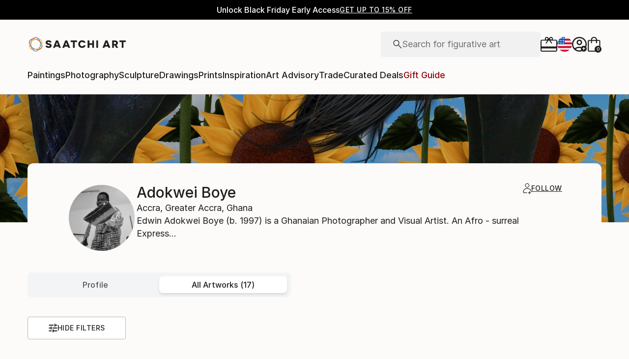

--- FILE ---
content_type: text/css
request_url: https://images.saatchiart.com/saatchi-general/_next/static/css/561e3dbe82260404.css
body_size: 205929
content:
@media(min-width:1000px){@keyframes Promobar_leftToRight__kNz0D{0%{width:0}to{width:100%}}}@media(max-width:999px)and (min-width:1000px){@keyframes Promobar_leftToRight__kNz0D{0%{width:0}to{width:100%}}}.Promobar_couponCodeWrapper__kXoHb{display:flex;justify-content:center;align-items:center}.Promobar_couponCodeWrapper__kXoHb:before{display:flex;content:"";width:1px;height:30px;background:#fff;margin:0 24px}@media(max-width:999px){.Promobar_couponCodeWrapper__kXoHb{border:1px solid #1e1e1e}.Promobar_couponCodeWrapper__kXoHb:before{display:none}}.Promobar_couponCodeContainer___WWhy{display:flex;justify-content:center;align-items:center;gap:16px;cursor:pointer;width:100%}@media(min-width:1000px)and (max-width:1170px){.Promobar_couponCodeContainer___WWhy{flex-direction:column;gap:2px}}@media(max-width:999px){.Promobar_couponCodeContainer___WWhy{flex-direction:column;gap:4px;height:66px;padding:8px 16px}.Promobar_couponCodeContainerApplied__nIPmv{display:none}}.Promobar_couponCodeTitle__ZY2wA{font-family:Inter,Inter-fallback,system-ui;font-weight:400;font-size:1rem;line-height:1.5rem}@media(max-width:999px){.Promobar_couponCodeTitle__ZY2wA{font-size:.875rem;line-height:1.375rem;font-size:1rem;line-height:1.5rem}}.Promobar_couponCodeText__w33e6{font-family:Inter,Inter-fallback,system-ui;font-weight:500;font-size:.75rem;line-height:1.125rem;letter-spacing:.5px;text-transform:uppercase}@media(max-width:999px){.Promobar_couponCodeText__w33e6{font-size:.75rem;line-height:1.125rem;letter-spacing:.5px}}.Promobar_couponCodeCode__vuwXG{display:flex;font-family:Inter,Inter-fallback,system-ui;font-weight:500;font-size:.875rem;line-height:1.375rem;letter-spacing:.5px;text-transform:uppercase}@media(max-width:999px){.Promobar_couponCodeCode__vuwXG{font-size:.875rem;line-height:1.375rem;letter-spacing:.5px}}.Promobar_couponCodeAppliedBox__xDePw,.Promobar_couponCodeApplyBox__Q3z8Y{display:flex;justify-content:center;align-items:center;gap:8px}.Promobar_couponCodeAppliedBox__xDePw{width:100%;height:66px;padding:8px 16px;border:1px solid #1e1e1e}.Promobar_couponCodeAppliedBox__xDePw>p{font-family:Inter,Inter-fallback,system-ui;font-weight:500;font-size:.75rem;line-height:1.125rem;letter-spacing:.5px;text-transform:uppercase}@media(min-width:1000px){.Promobar_couponCodeAppliedBox__xDePw{display:none}}.Promobar_promoCampaignTagline__FgNZQ{display:flex;justify-content:center;align-items:center}@media(max-width:999px){.Promobar_promoCampaignTagline__FgNZQ{width:100%;padding:8px 16px;border-top:1px solid #1e1e1e;border-right:1px solid #1e1e1e;border-left:1px solid #1e1e1e}.Promobar_promoCampaignTagline__FgNZQ>p{color:#da3b1f}}.Promobar_promoCampaignTagline__FgNZQ>p{display:flex;flex:0 1 auto;gap:4px;font-family:Inter,Inter-fallback,system-ui;font-weight:500;font-size:1rem;line-height:1.5rem;letter-spacing:.16px}@media(max-width:999px){.Promobar_promoCampaignTagline__FgNZQ>p{font-size:.875rem;line-height:1.375rem;letter-spacing:.16px}}@media(min-width:1000px){@keyframes Header_leftToRight__Y4k33{0%{width:0}to{width:100%}}}@media(max-width:999px)and (min-width:1000px){@keyframes Header_leftToRight__Y4k33{0%{width:0}to{width:100%}}}.Header_skipToContent__P_Yug{position:absolute;padding:0 10px;height:26px;z-index:1000;background:#fff;font-size:14px;left:0;min-height:26px;line-height:26px;transform:translateX(-10000%);margin:5px 0 0 10px}.Header_skipToContent__P_Yug:focus,.Header_skipToContent__P_Yug:focus-within{transform:translateX(0)}@media(min-width:1000px){@keyframes ModalV2_leftToRight__p35Dc{0%{width:0}to{width:100%}}}@media(max-width:999px)and (min-width:1000px){@keyframes ModalV2_leftToRight__p35Dc{0%{width:0}to{width:100%}}}.ModalV2_modal__omL48{position:fixed;top:0;width:100%;height:100vh;display:flex;justify-content:center;align-items:center;will-change:transform,opacity;z-index:1000}.ModalV2_modal__omL48 [role=dialog]{overflow-y:auto;overflow-x:hidden;width:100%;max-height:100vh}.ModalV2_modalBackground__9F3Wh{position:fixed;top:0;width:100%;height:100vh;background-color:rgba(33,33,33,.5);z-index:1000}.ModalV2_modalContent__q1qDX{align-items:center;z-index:1001;background:#fcfbf9;display:flex;height:auto;flex-direction:column;justify-content:flex-start;border-radius:4px}.ModalV2_modalContent__q1qDX>aside{position:relative}@media(max-width:999px){.ModalV2_modalContentFullTakeover__paUzO{margin:0;width:100%;height:100vh;border-radius:0}}@media(max-width:369px){.ModalV2_modalContent__q1qDX{margin:0;height:100vh;border-radius:0}}.ModalV2_closeButton__cyxgS{position:absolute;top:16px;right:16px;z-index:10}.ModalV2_closeButton__cyxgS:focus-visible{border:1px solid blue}.ModalV2_closeButton__cyxgS svg{width:12px;height:12px}.ModalV2_closeButton__cyxgS svg>path{stroke:#1e1e1e;stroke-width:1.5px}.ModalV2_screenReaderFocusDiv__gGjWi{width:0;height:0;overflow:hidden;position:absolute;opacity:0}@media(min-width:1000px){@keyframes Preferences_leftToRight__y_O7o{0%{width:0}to{width:100%}}}@media(max-width:999px)and (min-width:1000px){@keyframes Preferences_leftToRight__y_O7o{0%{width:0}to{width:100%}}}.Preferences_preferencesModal__ijwUI .Preferences_closeIcon__ZyqQm{width:11px;height:11px;display:flex;justify-self:flex-end;float:right;cursor:pointer;margin:17px 17px 0}.Preferences_preferencesModal__ijwUI .Preferences_closeIcon__ZyqQm path{fill:#1e1e1e;stroke-width:2}.Preferences_preferencesModal__ijwUI .Preferences_title___ulYW{margin-top:24px;margin-bottom:40px;text-align:center;white-space:nowrap}.Preferences_preferencesModal__ijwUI .Preferences_errorTitle__3F6eS{margin-top:-15px;margin-bottom:20px;text-align:center;color:#da3b1f}.Preferences_preferencesModal__ijwUI form{position:relative;width:100%;max-width:430px;padding:0 24px 80px;margin-top:32px}.Preferences_preferencesModal__ijwUI form .Preferences_loader__84rDt{position:absolute;top:0;left:0;z-index:1;width:100%;height:100%;background:hsla(0,0%,100%,.5)}.Preferences_preferencesModal__ijwUI form .Preferences_preferencesInputBox__G7PeF{margin-bottom:24px;height:52px;padding:0 15px;align-items:center;align-self:stretch;border-radius:4px;border:1px solid #b4b4b4;position:relative;display:flex;flex-direction:column}.Preferences_preferencesModal__ijwUI form .Preferences_preferencesInputLabel__RMYYi{color:#737373;display:flex;flex-direction:column;width:100%;font-family:Inter,Inter-fallback,system-ui;font-weight:400;font-size:.875rem;line-height:1.375rem}@media(max-width:999px){.Preferences_preferencesModal__ijwUI form .Preferences_preferencesInputLabel__RMYYi{font-size:.8125rem;line-height:1.25rem}}.Preferences_preferencesModal__ijwUI form .Preferences_preferencesInputField__OyBGg{display:flex;flex-direction:row;width:100%;justify-content:space-between}.Preferences_preferencesModal__ijwUI form .Preferences_preferencesInputField__OyBGg>input{font-family:Inter,Inter-fallback,system-ui;font-weight:400;font-size:1.125rem;line-height:1.625rem;background:transparent;border:transparent;padding:0;width:100%}@media(max-width:999px){.Preferences_preferencesModal__ijwUI form .Preferences_preferencesInputField__OyBGg>input{font-size:1rem;line-height:1.5rem}}.Preferences_preferencesModal__ijwUI form .Preferences_preferencesInputField__OyBGg>input[disabled]{color:#1e1e1e;-webkit-text-fill-color:#1e1e1e;opacity:1}.Preferences_preferencesModal__ijwUI form .Preferences_preferencesInputField__OyBGg>svg{width:20px;height:12px}.Preferences_preferencesModal__ijwUI form .Preferences_preferencesInputField__OyBGg>svg path{stroke-width:2}@media(max-width:500px){.Preferences_preferencesModal__ijwUI form{max-width:350px}}.authenticationForms_maoRegistrationForm__9JyAZ fieldset button[type=submit]{cursor:pointer;display:inline-flex;justify-content:center;align-items:center;gap:8px;flex-shrink:0;border-radius:4px;padding:0 16px;height:50px;font-family:Inter,Inter-fallback,system-ui;font-weight:500;font-size:1rem;line-height:1.5rem;letter-spacing:.5px;text-transform:uppercase;background-color:#1e1e1e;color:#fcfbf9}.authenticationForms_maoRegistrationForm__9JyAZ fieldset button[type=submit]:disabled{cursor:default;pointer-events:none;background:#b4b4b4}.authenticationForms_maoRegistrationForm__9JyAZ fieldset button[data-hidden=true][type=submit]{display:none}@media(max-width:999px){.authenticationForms_maoRegistrationForm__9JyAZ fieldset button[type=submit]{cursor:pointer;display:inline-flex;justify-content:center;align-items:center;gap:8px;flex-shrink:0;border-radius:4px;background-color:#1e1e1e;color:#fcfbf9;padding:0 8px;height:40px;font-family:Inter,Inter-fallback,system-ui;font-weight:500;font-size:.875rem;line-height:1.375rem;letter-spacing:.5px;text-transform:uppercase}.authenticationForms_maoRegistrationForm__9JyAZ fieldset button[type=submit]:hover{background:rgba(30,30,30,.75)}.authenticationForms_maoRegistrationForm__9JyAZ fieldset button[type=submit]:disabled{cursor:default;pointer-events:none;background:#b4b4b4}.authenticationForms_maoRegistrationForm__9JyAZ fieldset button[data-hidden=true][type=submit]{display:none}}.authenticationForms_maoRegistrationForm__9JyAZ fieldset button[type=submit]:hover{background:rgba(30,30,30,.75);color:#fcfbf9}@media(max-width:999px){.authenticationForms_maoRegistrationForm__9JyAZ fieldset button[type=submit]{background-color:#1e1e1e;color:#fcfbf9}.authenticationForms_maoRegistrationForm__9JyAZ fieldset button[type=submit]:hover{background:rgba(30,30,30,.75);color:#fcfbf9}}.authenticationForms_maoRegistrationForm__9JyAZ .authenticationForms_callout__uOJGo button{position:relative;cursor:pointer;display:inline-flex;justify-content:center;align-items:center;flex-shrink:0;color:#1e1e1e;background:transparent;border:none;border-bottom:1px solid #1e1e1e;width:-moz-fit-content;width:fit-content;font-family:Inter,Inter-fallback,system-ui;font-weight:500;font-size:.875rem;line-height:1.375rem;letter-spacing:.5px;text-transform:uppercase;padding-bottom:2px}@media(min-width:1000px){.authenticationForms_maoRegistrationForm__9JyAZ .authenticationForms_callout__uOJGo button:hover{border-color:transparent}.authenticationForms_maoRegistrationForm__9JyAZ .authenticationForms_callout__uOJGo button:hover:before{content:"";position:absolute;left:0;bottom:-1px;width:0;border-bottom:1px solid #1e1e1e;animation:authenticationForms_leftToRight__MnY_9 .3s linear forwards}}.authenticationForms_maoRegistrationForm__9JyAZ .authenticationForms_callout__uOJGo button:disabled{cursor:default;pointer-events:none;opacity:.5}.authenticationForms_maoRegistrationForm__9JyAZ .authenticationForms_callout__uOJGo button[data-hidden=true]{display:none}@media(max-width:999px){.authenticationForms_maoRegistrationForm__9JyAZ .authenticationForms_callout__uOJGo button{position:relative;cursor:pointer;display:inline-flex;justify-content:center;align-items:center;flex-shrink:0;color:#1e1e1e;background:transparent;border:none;border-bottom:1px solid #1e1e1e;width:-moz-fit-content;width:fit-content;font-family:Inter,Inter-fallback,system-ui;font-weight:500;font-size:.75rem;line-height:1.125rem;letter-spacing:.5px;text-transform:uppercase;padding-bottom:2px}}@media(max-width:999px)and (min-width:1000px){.authenticationForms_maoRegistrationForm__9JyAZ .authenticationForms_callout__uOJGo button:hover{border-color:transparent}.authenticationForms_maoRegistrationForm__9JyAZ .authenticationForms_callout__uOJGo button:hover:before{content:"";position:absolute;left:0;bottom:-1px;width:0;border-bottom:1px solid #1e1e1e;animation:authenticationForms_leftToRight__MnY_9 .3s linear forwards}}@media(max-width:999px){.authenticationForms_maoRegistrationForm__9JyAZ .authenticationForms_callout__uOJGo button:disabled{cursor:default;pointer-events:none;opacity:.5}.authenticationForms_maoRegistrationForm__9JyAZ .authenticationForms_callout__uOJGo button[data-hidden=true]{display:none}}@media(min-width:1000px){@keyframes authenticationForms_leftToRight__MnY_9{0%{width:0}to{width:100%}}}@media(max-width:999px)and (min-width:1000px){@keyframes authenticationForms_leftToRight__MnY_9{0%{width:0}to{width:100%}}}.authenticationForms_maoRegistrationForm__9JyAZ{border-radius:4px;background-color:#fff;max-width:475px;max-height:calc(100vh - 100px);padding:25px 20px 20px;overflow-y:auto}.authenticationForms_maoRegistrationForm__9JyAZ,.authenticationForms_maoRegistrationForm__9JyAZ fieldset{width:100%;display:flex;flex-direction:column;gap:16px}.authenticationForms_maoRegistrationForm__9JyAZ fieldset:has(>div>span){gap:0;margin-bottom:4px}.authenticationForms_maoRegistrationForm__9JyAZ fieldset:has(>div>span)>div:not(:has(>span)){margin-bottom:16px}.authenticationForms_maoRegistrationForm__9JyAZ fieldset button[type=submit]{width:100%}.authenticationForms_maoRegistrationForm__9JyAZ h4{width:100%;text-align:center;font-family:Inter,Inter-fallback,system-ui;font-weight:500;font-size:1.5rem;line-height:2rem}@media(max-width:999px){.authenticationForms_maoRegistrationForm__9JyAZ h4{font-size:1.25rem;line-height:1.75rem}}.authenticationForms_maoRegistrationForm__9JyAZ a,.authenticationForms_maoRegistrationForm__9JyAZ p{text-align:left;font-family:Inter,Inter-fallback,system-ui;font-weight:300;font-size:.75rem;line-height:1.125rem;color:#1e1e1e}@media(max-width:999px){.authenticationForms_maoRegistrationForm__9JyAZ a,.authenticationForms_maoRegistrationForm__9JyAZ p{font-size:.75rem;line-height:1.125rem}}.authenticationForms_maoRegistrationForm__9JyAZ .authenticationForms_callout__uOJGo{display:flex;justify-content:center;align-items:center;font-size:16px;margin:24px auto 0;gap:8px}.authenticationForms_maoRegistrationForm__9JyAZ .authenticationForms_callout__uOJGo span{padding-bottom:2px}.authenticationForms_maoRegistrationForm__9JyAZ .authenticationForms_callout__uOJGo button{padding:0}.authenticationForms_maoRegistrationForm__9JyAZ .authenticationForms_error__i0NcR{width:100%;color:#da3b1f;margin:0;text-align:center;font-family:Inter,Inter-fallback,system-ui;font-weight:400;font-size:1rem;line-height:1.5rem}@media(max-width:999px){.authenticationForms_maoRegistrationForm__9JyAZ .authenticationForms_error__i0NcR{font-size:.875rem;line-height:1.375rem}}.authenticationForms_maoRegistrationForm__9JyAZ{margin-top:32px;border:1px solid #d8d8d8;background-color:#fcfbf9;max-height:none}.authenticationForms_maoRegistrationForm__9JyAZ h4+p{font-family:Inter,Inter-fallback,system-ui;font-weight:400;font-size:1rem;line-height:1.5rem;text-align:center}@media(max-width:999px){.authenticationForms_maoRegistrationForm__9JyAZ h4+p{font-size:.875rem;line-height:1.375rem}}.authenticationForms_passwordInput__BT4SP{position:relative;background:#fff}.authenticationForms_passwordInput__BT4SP .authenticationForms_row__1fvMg{position:absolute;top:18px;right:20px;cursor:pointer}@media(min-width:1000px){@keyframes Auth_leftToRight__qwYhr{0%{width:0}to{width:100%}}}@media(max-width:999px)and (min-width:1000px){@keyframes Auth_leftToRight__qwYhr{0%{width:0}to{width:100%}}}.Auth_authModal__dXaQJ .Auth_content__KAz3h{margin:0}.Auth_authModal__dXaQJ .Auth_closeIcon__6Vnpj{width:11px;height:11px;display:flex;justify-self:flex-end;float:right;cursor:pointer;margin:17px 17px 0}.Auth_authModal__dXaQJ .Auth_closeIcon__6Vnpj path{fill:#1e1e1e;stroke-width:2}.Auth_orText__dg33A{margin-top:16px;margin-bottom:24px;display:flex;align-self:center}.Auth_enterEmailText__qR7TM{margin-bottom:16px;width:100%;text-align:center}.Auth_loginForm__t5UUd .Auth_message__nZkIX{text-align:center;margin:0 auto 15px}.Auth_registerForm__QX4AM{width:100%;max-width:475px;max-height:calc(100vh - 100px);overflow-y:scroll;margin-top:48px;padding:0 24px 80px}.Auth_registerForm__QX4AM .Auth_newsletter__QEgBI{margin-top:8px}.Auth_registerForm__QX4AM .Auth_newsletter__QEgBI>label{margin:0;text-align:left;width:100%;display:flex;align-items:flex-start}.Auth_registerForm__QX4AM .Auth_newsletter__QEgBI>label span:first-of-type{border:1px solid #1e1e1e}.Auth_registerForm__QX4AM .Auth_newsletter__QEgBI>label span:first-of-type:focus-visible{border:2px solid blue}.Auth_registerForm__QX4AM .Auth_newsletter__QEgBI>label span:first-of-type>span{width:4px;height:7px;border:solid #1e1e1e;border-width:0 1px 1px 0;transform:rotate(45deg)}.Auth_registerForm__QX4AM .Auth_newsletter__QEgBI>label>span{text-align:left}.Auth_registerForm__QX4AM .Auth_newsletter__QEgBI>label>span[aria-hidden=true]{margin-top:-16px;max-width:none;line-height:normal;display:flex;text-align:initial}@media(min-width:500px)and (max-width:1000px){.Auth_registerForm__QX4AM .Auth_newsletter__QEgBI>label>span[aria-hidden=true]{margin-top:0}}@media(max-width:999px){.Auth_registerForm__QX4AM{height:85vh;width:100%;max-width:none;max-height:none;padding:0 24px 80px;right:0}}.Auth_resetPasswordForm__d6OK2 .Auth_linkSentText__twLRZ{margin-bottom:32px;text-align:center}.Auth_resetPasswordForm__d6OK2 .Auth_linkSentText__twLRZ>strong{display:inline;font-weight:700;word-break:break-word}.Auth_resetPasswordForm__d6OK2 .Auth_doneButtonWrapper__Ldi68{display:flex;align-items:center;justify-content:center;width:100%}.Auth_resetPasswordForm__d6OK2 .Auth_doneButtonWrapper__Ldi68>button{width:100%}.Auth_passwordCreation__ml9ty .Auth_passwordSensitiveText__z4YIL{margin-top:8px;font-family:Inter,Inter-fallback,system-ui;font-weight:400;font-size:.875rem;line-height:1.375rem}@media(max-width:999px){.Auth_passwordCreation__ml9ty .Auth_passwordSensitiveText__z4YIL{font-size:.8125rem;line-height:1.25rem}}.Auth_passwordCreation__ml9ty .Auth_passwordSensitiveTextRulesNotEmpty__q1zt4{margin-bottom:16px}.Auth_passwordCreation__ml9ty .Auth_passwordRules__uS3sV{display:flex;flex-wrap:wrap;justify-content:space-between;list-style-type:none;width:100%;padding:0;font-family:Inter,Inter-fallback,system-ui;font-weight:400;font-size:.875rem;line-height:1.375rem}@media(max-width:999px){.Auth_passwordCreation__ml9ty .Auth_passwordRules__uS3sV{font-size:.8125rem;line-height:1.25rem}}.Auth_passwordCreation__ml9ty .Auth_passwordRulesEmpty__Lfd9l{display:none}.Auth_passwordCreation__ml9ty .Auth_passwordRules__uS3sV .Auth_passwordRule__Zbxqh{min-width:50%;display:flex;align-items:center;font-size:12px;margin-bottom:8px}.Auth_passwordCreation__ml9ty .Auth_passwordRules__uS3sV .Auth_passwordRule__Zbxqh:last-child{margin-bottom:0}.Auth_passwordCreation__ml9ty .Auth_passwordRules__uS3sV .Auth_passwordRule__Zbxqh>span{margin-left:4px}.Auth_passwordCreation__ml9ty .Auth_passwordRules__uS3sV .Auth_passwordRuleInValid__9sRHO>svg{margin:0;padding:0}.Auth_passwordCreation__ml9ty .Auth_passwordRules__uS3sV .Auth_passwordRuleInValid__9sRHO>svg path{fill:#da3b1f}.Auth_passwordCreation__ml9ty .Auth_passwordRules__uS3sV .Auth_passwordRuleInValid__9sRHO>span{color:#737373}.Auth_passwordInput__DkfBN{position:relative}.Auth_passwordInput__DkfBN .Auth_row__38Jus{position:absolute;top:18px;right:20px;cursor:pointer}.Auth_loginRecaptcha__a98TK{margin-top:8px}.Auth_loginRecaptcha__a98TK>p{text-align:left}.Auth_loginRecaptcha__a98TK>p>a{color:#1e1e1e}.Auth_loginForm__t5UUd,.Auth_resetPasswordForm__d6OK2{width:100%;max-width:430px;padding:0 24px 80px;margin-top:48px}@media(max-width:500px){.Auth_loginForm__t5UUd,.Auth_resetPasswordForm__d6OK2{max-width:350px}}.Auth_loginForm__t5UUd,.Auth_registerForm__QX4AM,.Auth_resetPasswordForm__d6OK2{position:relative}.Auth_loginForm__t5UUd .Auth_loader__TBxKf,.Auth_registerForm__QX4AM .Auth_loader__TBxKf,.Auth_resetPasswordForm__d6OK2 .Auth_loader__TBxKf{position:absolute;top:0;left:0;z-index:1;width:100%;height:100%;background:hsla(0,0%,100%,.5)}.Auth_loginForm__t5UUd .Auth_title__lKGf2,.Auth_registerForm__QX4AM .Auth_title__lKGf2,.Auth_resetPasswordForm__d6OK2 .Auth_title__lKGf2{margin-bottom:32px;text-align:center}.Auth_loginForm__t5UUd .Auth_resetPassword__2JMBD,.Auth_registerForm__QX4AM .Auth_resetPassword__2JMBD,.Auth_resetPasswordForm__d6OK2 .Auth_resetPassword__2JMBD{display:flex;align-items:center;justify-content:flex-end;color:#1e1e1e;cursor:pointer}.Auth_loginForm__t5UUd .Auth_resetPassword__2JMBD:focus-visible,.Auth_registerForm__QX4AM .Auth_resetPassword__2JMBD:focus-visible,.Auth_resetPasswordForm__d6OK2 .Auth_resetPassword__2JMBD:focus-visible{border:1px solid blue}.Auth_loginForm__t5UUd .Auth_buttonError__FLC1P,.Auth_registerForm__QX4AM .Auth_buttonError__FLC1P,.Auth_resetPasswordForm__d6OK2 .Auth_buttonError__FLC1P{background:#b4b4b4;pointer-events:none}.Auth_loginForm__t5UUd .Auth_error__IYwas,.Auth_registerForm__QX4AM .Auth_error__IYwas,.Auth_resetPasswordForm__d6OK2 .Auth_error__IYwas{width:100%;color:#da3b1f;margin-top:8px;text-align:center}.Auth_loginForm__t5UUd .Auth_terms__81StE,.Auth_registerForm__QX4AM .Auth_terms__81StE,.Auth_resetPasswordForm__d6OK2 .Auth_terms__81StE{margin-top:8px}.Auth_loginForm__t5UUd .Auth_terms__81StE>a,.Auth_registerForm__QX4AM .Auth_terms__81StE>a,.Auth_resetPasswordForm__d6OK2 .Auth_terms__81StE>a{display:inline-block;border:none;text-decoration:underline;padding:0;margin:0;height:auto;width:auto;color:#1e1e1e}.Auth_loginForm__t5UUd .Auth_link__66XnC,.Auth_registerForm__QX4AM .Auth_link__66XnC,.Auth_resetPasswordForm__d6OK2 .Auth_link__66XnC{border:none;height:20px;margin:0 0 34px;text-decoration:underline;background-color:transparent;width:auto;padding:5px}.Auth_loginForm__t5UUd .Auth_link__66XnC:focus,.Auth_registerForm__QX4AM .Auth_link__66XnC:focus,.Auth_resetPasswordForm__d6OK2 .Auth_link__66XnC:focus{outline:none}.Auth_loginForm__t5UUd .Auth_callout__rOHz6,.Auth_registerForm__QX4AM .Auth_callout__rOHz6,.Auth_resetPasswordForm__d6OK2 .Auth_callout__rOHz6{display:flex;justify-content:center;align-items:center;font-size:16px;margin:32px auto 0}.Auth_loginForm__t5UUd .Auth_calloutButton__n1vXx,.Auth_registerForm__QX4AM .Auth_calloutButton__n1vXx,.Auth_resetPasswordForm__d6OK2 .Auth_calloutButton__n1vXx{border:none;height:20px;margin:0 0 0 8px;text-decoration:underline;-webkit-text-decoration-color:#1e1e1e;text-decoration-color:#1e1e1e;background-color:transparent;width:auto;padding:0;cursor:pointer}.Auth_loginForm__t5UUd .Auth_calloutButton__n1vXx:focus,.Auth_registerForm__QX4AM .Auth_calloutButton__n1vXx:focus,.Auth_resetPasswordForm__d6OK2 .Auth_calloutButton__n1vXx:focus{outline:none}.Auth_loginForm__t5UUd .Auth_calloutButton__n1vXx:focus-visible,.Auth_registerForm__QX4AM .Auth_calloutButton__n1vXx:focus-visible,.Auth_resetPasswordForm__d6OK2 .Auth_calloutButton__n1vXx:focus-visible{border:1px solid blue}.Auth_loginForm__t5UUd .Auth_calloutButton__n1vXx>p,.Auth_registerForm__QX4AM .Auth_calloutButton__n1vXx>p,.Auth_resetPasswordForm__d6OK2 .Auth_calloutButton__n1vXx>p{color:#1e1e1e;-webkit-text-decoration-color:#1e1e1e;text-decoration-color:#1e1e1e}.Auth_loginForm__t5UUd .Auth_faceBookLogin__bH17Q,.Auth_registerForm__QX4AM .Auth_faceBookLogin__bH17Q,.Auth_resetPasswordForm__d6OK2 .Auth_faceBookLogin__bH17Q{background:#fff;border-radius:4px;border:1px solid #1877f2;color:#1877f2;margin-bottom:5px;height:50px;display:flex;flex-direction:row;align-items:center;justify-content:center}.Auth_loginForm__t5UUd .Auth_faceBookLogin__bH17Q>span,.Auth_registerForm__QX4AM .Auth_faceBookLogin__bH17Q>span,.Auth_resetPasswordForm__d6OK2 .Auth_faceBookLogin__bH17Q>span{text-align:center}.Auth_loginForm__t5UUd .Auth_faceBookLogin__bH17Q>svg,.Auth_registerForm__QX4AM .Auth_faceBookLogin__bH17Q>svg,.Auth_resetPasswordForm__d6OK2 .Auth_faceBookLogin__bH17Q>svg{width:24px;height:24px;margin-right:10px}.Auth_loginForm__t5UUd .Auth_faceBookLogin__bH17Q>svg path,.Auth_registerForm__QX4AM .Auth_faceBookLogin__bH17Q>svg path,.Auth_resetPasswordForm__d6OK2 .Auth_faceBookLogin__bH17Q>svg path{fill:#1877f2}.Auth_createPasswordBox__iqhjy .Auth_title__lKGf2{margin-bottom:0;text-align:center}.Auth_createPasswordBox__iqhjy .Auth_noTokenTitle__O9Jpy{margin:0;padding-top:64px}.Auth_createPasswordBox__iqhjy .Auth_emailText__eePMq{margin:24px 0;text-align:center}.Auth_createPasswordBox__iqhjy .Auth_buttonWrapper__439uL{display:flex;align-items:center;justify-content:center;width:100%;margin:30px 0}.Auth_createPasswordBox__iqhjy .Auth_buttonWrapper__439uL>button{width:90%}@media(max-width:999px){.Auth_createPasswordBox__iqhjy{padding:20px 16px;height:100vh}}.Auth_formInputContainer__AGadA{display:flex;flex-direction:column;gap:16px}@media(max-width:999px)and (min-width:1000px){@keyframes artistProfile_leftToRight__TmEqA{0%{width:0}to{width:100%}}}.artistProfile_pageGrid__yAHpa{grid-template-columns:repeat(12,[col-start] 1fr);display:grid;align-items:flex-start;width:100%}.artistProfile_pageGrid__yAHpa>*{grid-column:col-start/span 12}.artistProfile_pageGrid__yAHpa .artistProfile_noResults__ViuSg,.artistProfile_pageGrid__yAHpa .artistProfile_requestCommission__GPucK{grid-template-columns:repeat(12,[col-start] 1fr);display:grid;align-items:flex-start;width:100%}.artistProfile_pageGrid__yAHpa .artistProfile_noResults__ViuSg>*,.artistProfile_pageGrid__yAHpa .artistProfile_requestCommission__GPucK>*{grid-column:col-start/span 12}.artistProfile_pageGrid__yAHpa .artistProfile_noResults__ViuSg .artistProfile_commissionGrid__8wD3O,.artistProfile_pageGrid__yAHpa .artistProfile_noResults__ViuSg .artistProfile_noResultsGrid__iR6RN,.artistProfile_pageGrid__yAHpa .artistProfile_requestCommission__GPucK .artistProfile_commissionGrid__8wD3O,.artistProfile_pageGrid__yAHpa .artistProfile_requestCommission__GPucK .artistProfile_noResultsGrid__iR6RN{grid-column:3/span 8;display:flex;flex-direction:column;align-items:center;justify-content:center;gap:24px}@media(max-width:999px){.artistProfile_pageGrid__yAHpa{padding:0;grid-template-columns:repeat(8,[col-start] 1fr);gap:16px}.artistProfile_pageGrid__yAHpa>*{grid-column:col-start/span 8}.artistProfile_pageGrid__yAHpa .artistProfile_noResults__ViuSg,.artistProfile_pageGrid__yAHpa .artistProfile_requestCommission__GPucK{padding:0;grid-template-columns:repeat(8,[col-start] 1fr);gap:16px}.artistProfile_pageGrid__yAHpa .artistProfile_noResults__ViuSg>*,.artistProfile_pageGrid__yAHpa .artistProfile_requestCommission__GPucK>*{grid-column:col-start/span 8}.artistProfile_pageGrid__yAHpa .artistProfile_noResults__ViuSg .artistProfile_commissionGrid__8wD3O,.artistProfile_pageGrid__yAHpa .artistProfile_noResults__ViuSg .artistProfile_noResultsGrid__iR6RN,.artistProfile_pageGrid__yAHpa .artistProfile_requestCommission__GPucK .artistProfile_commissionGrid__8wD3O,.artistProfile_pageGrid__yAHpa .artistProfile_requestCommission__GPucK .artistProfile_noResultsGrid__iR6RN{grid-column:2/span 6;display:flex;flex-direction:column;align-items:center;justify-content:center}}@media(max-width:499px){.artistProfile_pageGrid__yAHpa{padding:0;grid-template-columns:repeat(4,[col-start] 1fr);gap:8px}.artistProfile_pageGrid__yAHpa>*{grid-column:col-start/span 4}.artistProfile_pageGrid__yAHpa .artistProfile_noResults__ViuSg,.artistProfile_pageGrid__yAHpa .artistProfile_requestCommission__GPucK{padding:0;grid-template-columns:repeat(4,[col-start] 1fr);gap:8px}.artistProfile_pageGrid__yAHpa .artistProfile_noResults__ViuSg>*,.artistProfile_pageGrid__yAHpa .artistProfile_requestCommission__GPucK>*{grid-column:col-start/span 4}.artistProfile_pageGrid__yAHpa .artistProfile_noResults__ViuSg .artistProfile_commissionGrid__8wD3O,.artistProfile_pageGrid__yAHpa .artistProfile_noResults__ViuSg .artistProfile_noResultsGrid__iR6RN,.artistProfile_pageGrid__yAHpa .artistProfile_requestCommission__GPucK .artistProfile_commissionGrid__8wD3O,.artistProfile_pageGrid__yAHpa .artistProfile_requestCommission__GPucK .artistProfile_noResultsGrid__iR6RN{grid-column:1/span 4;display:flex;flex-direction:column;align-items:center;justify-content:center}}.artistProfile_artistProfile__JlRnf{display:flex;flex-direction:column;width:100%;padding-bottom:80px}.artistProfile_artistProfileAllArtworks__hsncx{padding-bottom:0}.artistProfile_artistProfile__JlRnf .artistProfile_profileLayout__mySsj{display:flex;flex-direction:column;gap:80px}.artistProfile_artistProfile__JlRnf [data-section=reference-line]{margin-top:-80px}.artistProfile_artistProfile__JlRnf .artistProfile_socialLinks__WrBF0{padding:16px 136px 0;display:flex;flex-direction:row;align-items:center;gap:24px;margin-left:182px}.artistProfile_artistProfile__JlRnf .artistProfile_socialLinks__WrBF0>a>svg>path{fill:#1e1e1e}.artistProfile_artistProfile__JlRnf .artistProfile_adminPanel__OvAzu{padding:48px 136px;display:flex;flex-direction:row;gap:32px;align-items:center}.artistProfile_artistProfile__JlRnf .artistProfile_adminPanel__OvAzu .artistProfile_titleSection__5BLxw{display:flex;flex-direction:row;gap:32px;align-items:center}.artistProfile_artistProfile__JlRnf .artistProfile_adminPanel__OvAzu .artistProfile_titleSection__5BLxw>h5{text-align:center}.artistProfile_artistProfile__JlRnf .artistProfile_adminPanel__OvAzu .artistProfile_titleSection__5BLxw .artistProfile_userId__CiIvc{display:flex}.artistProfile_artistProfile__JlRnf .artistProfile_adminPanel__OvAzu .artistProfile_linksSection__kjHrp{display:flex;flex-direction:row;gap:32px}.artistProfile_artistProfile__JlRnf .artistProfile_adminPanel__OvAzu .artistProfile_linksSection__kjHrp .artistProfile_userId__CiIvc{display:none}.artistProfile_artistProfile__JlRnf .artistProfile_adminPanel__OvAzu .artistProfile_title__gukcl{font-family:Inter,Inter-fallback,system-ui;font-weight:500;font-size:1.125rem;line-height:1.625rem;background:#f8f5ee;color:#1e1e1e;padding:4px 16px;border-radius:8px}@media(max-width:999px){.artistProfile_artistProfile__JlRnf .artistProfile_adminPanel__OvAzu .artistProfile_title__gukcl{font-size:1rem;line-height:1.5rem}}.artistProfile_artistProfile__JlRnf .artistProfile_adminPanel__OvAzu .artistProfile_userId__CiIvc{font-family:Inter,Inter-fallback,system-ui;font-weight:500;font-size:.875rem;line-height:1.375rem;letter-spacing:.5px;text-transform:uppercase;color:rgba(30,30,30,.75)}.artistProfile_artistProfile__JlRnf .artistProfile_adminPanel__OvAzu .artistProfile_links__zzC_z,.artistProfile_artistProfile__JlRnf .artistProfile_adminPanel__OvAzu .artistProfile_userTimeLine__14C2u{font-family:Inter,Inter-fallback,system-ui;font-weight:500;font-size:.875rem;line-height:1.375rem;letter-spacing:.5px;text-transform:uppercase;cursor:pointer;text-underline-offset:6px;text-decoration:underline;color:#1e1e1e}.artistProfile_artistProfile__JlRnf .artistProfile_adminPanel__OvAzu .artistProfile_links__zzC_z:visited,.artistProfile_artistProfile__JlRnf .artistProfile_adminPanel__OvAzu .artistProfile_links__zzC_z>a,.artistProfile_artistProfile__JlRnf .artistProfile_adminPanel__OvAzu .artistProfile_userTimeLine__14C2u:visited,.artistProfile_artistProfile__JlRnf .artistProfile_adminPanel__OvAzu .artistProfile_userTimeLine__14C2u>a{color:#1e1e1e}.artistProfile_artistProfile__JlRnf .artistProfile_noResults__ViuSg{padding-top:40px}.artistProfile_artistProfile__JlRnf .artistProfile_noResults__ViuSg .artistProfile_noResultsGrid__iR6RN{gap:32px}.artistProfile_artistProfile__JlRnf .artistProfile_noResults__ViuSg .artistProfile_noResultsGrid__iR6RN .artistProfile_text__48G_p{font-family:Inter,Inter-fallback,system-ui;font-weight:400;font-size:1.375rem;line-height:2rem}@media(max-width:999px){.artistProfile_artistProfile__JlRnf .artistProfile_noResults__ViuSg .artistProfile_noResultsGrid__iR6RN .artistProfile_text__48G_p{font-size:1.125rem;line-height:1.625rem}}.artistProfile_artistProfile__JlRnf .artistProfile_noResults__ViuSg .artistProfile_noResultsGrid__iR6RN .artistProfile_ctaButton__6D6Og{cursor:pointer;display:inline-flex;justify-content:center;align-items:center;gap:8px;flex-shrink:0;border-radius:4px;background-color:#1e1e1e;color:#fcfbf9;height:50px;font-family:Inter,Inter-fallback,system-ui;font-weight:500;font-size:1rem;line-height:1.5rem;letter-spacing:.5px;text-transform:uppercase;background-color:#fff;color:#1e1e1e;border:1px solid #1e1e1e;padding:0 24px}.artistProfile_artistProfile__JlRnf .artistProfile_noResults__ViuSg .artistProfile_noResultsGrid__iR6RN .artistProfile_ctaButton__6D6Og:hover{background:rgba(30,30,30,.75)}.artistProfile_artistProfile__JlRnf .artistProfile_noResults__ViuSg .artistProfile_noResultsGrid__iR6RN .artistProfile_ctaButton__6D6Og:disabled{cursor:default;pointer-events:none;background:#b4b4b4}.artistProfile_artistProfile__JlRnf .artistProfile_noResults__ViuSg .artistProfile_noResultsGrid__iR6RN .artistProfile_ctaButton__6D6Og[data-hidden=true]{display:none}@media(max-width:999px){.artistProfile_artistProfile__JlRnf .artistProfile_noResults__ViuSg .artistProfile_noResultsGrid__iR6RN .artistProfile_ctaButton__6D6Og{cursor:pointer;display:inline-flex;justify-content:center;align-items:center;gap:8px;flex-shrink:0;border-radius:4px;background-color:#1e1e1e;color:#fcfbf9;padding:0 8px;height:40px;font-family:Inter,Inter-fallback,system-ui;font-weight:500;font-size:.875rem;line-height:1.375rem;letter-spacing:.5px;text-transform:uppercase}.artistProfile_artistProfile__JlRnf .artistProfile_noResults__ViuSg .artistProfile_noResultsGrid__iR6RN .artistProfile_ctaButton__6D6Og:hover{background:rgba(30,30,30,.75)}.artistProfile_artistProfile__JlRnf .artistProfile_noResults__ViuSg .artistProfile_noResultsGrid__iR6RN .artistProfile_ctaButton__6D6Og:disabled{cursor:default;pointer-events:none;background:#b4b4b4}.artistProfile_artistProfile__JlRnf .artistProfile_noResults__ViuSg .artistProfile_noResultsGrid__iR6RN .artistProfile_ctaButton__6D6Og[data-hidden=true]{display:none}}.artistProfile_artistProfile__JlRnf .artistProfile_noResults__ViuSg .artistProfile_noResultsGrid__iR6RN .artistProfile_ctaButton__6D6Og:hover{background:#f8f5ee;color:#1e1e1e}@media(max-width:999px){.artistProfile_artistProfile__JlRnf .artistProfile_noResults__ViuSg .artistProfile_noResultsGrid__iR6RN .artistProfile_ctaButton__6D6Og{background-color:#fff;color:#1e1e1e}.artistProfile_artistProfile__JlRnf .artistProfile_noResults__ViuSg .artistProfile_noResultsGrid__iR6RN .artistProfile_ctaButton__6D6Og:hover{background:#f8f5ee;color:#1e1e1e}}.artistProfile_artistProfile__JlRnf .artistProfile_noResults__ViuSg .artistProfile_noResultsGrid__iR6RN .artistProfile_ctaButton__6D6Og .artistProfile_buttonText__qIOM_{font-family:Inter,Inter-fallback,system-ui;font-weight:500;font-size:1rem;line-height:1.5rem;letter-spacing:.5px;text-transform:uppercase}.artistProfile_artistProfile__JlRnf .artistProfile_featuredArticles__MqS_Y{width:100%;display:flex;flex-direction:column;align-self:center;padding:0 56px}.artistProfile_artistProfile__JlRnf .artistProfile_testimonials__P_YHd{width:100%;background:#f1f1f1;padding:54px 56px}.artistProfile_artistProfile__JlRnf .artistProfile_testimonials__P_YHd .artistProfile_carouselContainer__kCfxS{max-width:1389px;width:100%;margin:auto;position:relative;text-align:center;display:flex;flex-direction:column;align-items:center;justify-content:center;gap:24px}.artistProfile_artistProfile__JlRnf .artistProfile_testimonials__P_YHd .artistProfile_carouselContainer__kCfxS .artistProfile_quotation__nFpwq{position:absolute;top:37%;left:46%}.artistProfile_artistProfile__JlRnf .artistProfile_testimonials__P_YHd .artistProfile_carouselContainer__kCfxS .artistProfile_quotation__nFpwq>svg{height:66px;width:72px}.artistProfile_artistProfile__JlRnf .artistProfile_testimonials__P_YHd .artistProfile_carouselContainer__kCfxS .artistProfile_quotation__nFpwq>svg>path{fill:#d8d8d8}.artistProfile_artistProfile__JlRnf .artistProfile_testimonials__P_YHd .artistProfile_carouselContainer__kCfxS .artistProfile_title__gukcl{font-family:Inter,Inter-fallback,system-ui;font-weight:500;font-size:1.5rem;line-height:2rem;color:#1e1e1e}@media(max-width:999px){.artistProfile_artistProfile__JlRnf .artistProfile_testimonials__P_YHd .artistProfile_carouselContainer__kCfxS .artistProfile_title__gukcl{font-size:1.25rem;line-height:1.75rem}}.artistProfile_artistProfile__JlRnf .artistProfile_testimonials__P_YHd .artistProfile_carouselContainer__kCfxS .artistProfile_carousel__fgUVm{position:relative;display:flex;align-items:center;justify-content:space-between;width:100%}.artistProfile_artistProfile__JlRnf .artistProfile_testimonials__P_YHd .artistProfile_carouselContainer__kCfxS .artistProfile_carousel__fgUVm .artistProfile_slide__G_QuH{flex:1 1;display:flex;flex-direction:column;align-items:center;justify-content:center;gap:16px;max-width:655px;height:164px;width:100%}@media(max-width:499px){.artistProfile_artistProfile__JlRnf .artistProfile_testimonials__P_YHd .artistProfile_carouselContainer__kCfxS .artistProfile_carousel__fgUVm .artistProfile_slide__G_QuH{height:200px}}.artistProfile_artistProfile__JlRnf .artistProfile_testimonials__P_YHd .artistProfile_carouselContainer__kCfxS .artistProfile_carousel__fgUVm .artistProfile_slide__G_QuH .artistProfile_text__48G_p{font-family:Inter,Inter-fallback,system-ui;font-weight:400;font-size:1.125rem;line-height:1.625rem;color:#1e1e1e}@media(max-width:999px){.artistProfile_artistProfile__JlRnf .artistProfile_testimonials__P_YHd .artistProfile_carouselContainer__kCfxS .artistProfile_carousel__fgUVm .artistProfile_slide__G_QuH .artistProfile_text__48G_p{font-size:1rem;line-height:1.5rem}}.artistProfile_artistProfile__JlRnf .artistProfile_testimonials__P_YHd .artistProfile_carouselContainer__kCfxS .artistProfile_carousel__fgUVm .artistProfile_slide__G_QuH .artistProfile_byline__cx5C_{display:flex;flex-direction:column;font-family:Inter,Inter-fallback,system-ui;font-weight:500;font-size:.75rem;line-height:1.125rem;letter-spacing:.5px;text-transform:uppercase;color:#1e1e1e}.artistProfile_artistProfile__JlRnf .artistProfile_testimonials__P_YHd .artistProfile_carouselContainer__kCfxS .artistProfile_carousel__fgUVm .artistProfile_nav__EnHG6{background:transparent;border:none;cursor:pointer}.artistProfile_artistProfile__JlRnf .artistProfile_testimonials__P_YHd .artistProfile_carouselContainer__kCfxS .artistProfile_dots__5DZWF{display:none}@media(max-width:999px){.artistProfile_artistProfile__JlRnf .artistProfile_testimonials__P_YHd{padding:48px 56px}.artistProfile_artistProfile__JlRnf .artistProfile_testimonials__P_YHd .artistProfile_carouselContainer__kCfxS{gap:24px}.artistProfile_artistProfile__JlRnf .artistProfile_testimonials__P_YHd .artistProfile_carouselContainer__kCfxS .artistProfile_carousel__fgUVm{justify-content:center}.artistProfile_artistProfile__JlRnf .artistProfile_testimonials__P_YHd .artistProfile_carouselContainer__kCfxS .artistProfile_carousel__fgUVm .artistProfile_nav__EnHG6{display:none}.artistProfile_artistProfile__JlRnf .artistProfile_testimonials__P_YHd .artistProfile_carouselContainer__kCfxS .artistProfile_dots__5DZWF{display:flex;justify-content:center;gap:10px;margin-top:24px}.artistProfile_artistProfile__JlRnf .artistProfile_testimonials__P_YHd .artistProfile_carouselContainer__kCfxS .artistProfile_dots__5DZWF .artistProfile_dot__8FlMG{width:6px;height:6px;background:#6e7580;border-radius:30px;cursor:pointer}.artistProfile_artistProfile__JlRnf .artistProfile_testimonials__P_YHd .artistProfile_carouselContainer__kCfxS .artistProfile_dots__5DZWF .artistProfile_dotActive__NKryf{background:#1e1e1e}}@media(max-width:499px){.artistProfile_artistProfile__JlRnf .artistProfile_testimonials__P_YHd{padding:48px 16px}.artistProfile_artistProfile__JlRnf .artistProfile_testimonials__P_YHd .artistProfile_carouselContainer__kCfxS{gap:32px}.artistProfile_artistProfile__JlRnf .artistProfile_testimonials__P_YHd .artistProfile_carouselContainer__kCfxS .artistProfile_quotation__nFpwq{top:31%;left:43%}.artistProfile_artistProfile__JlRnf .artistProfile_testimonials__P_YHd .artistProfile_carouselContainer__kCfxS .artistProfile_quotation__nFpwq>svg{width:60px;height:55px}}.artistProfile_artistProfile__JlRnf .artistProfile_featuredCollections__cIGHg{width:100%;display:flex;flex-direction:column;align-self:center;padding:0 56px}.artistProfile_artistProfile__JlRnf .artistProfile_featuredCollections__cIGHg .artistProfile_carouselItemWrapper__gFsG3>a{text-decoration:none}.artistProfile_artistProfile__JlRnf .artistProfile_featuredCollections__cIGHg .artistProfile_carouselItem__J_Sv7{display:flex;flex-direction:column;gap:8px}.artistProfile_artistProfile__JlRnf .artistProfile_featuredCollections__cIGHg .artistProfile_carouselItem__J_Sv7 .artistProfile_carouselImage__160EY{width:316px;height:225px;-o-object-fit:cover;object-fit:cover}.artistProfile_artistProfile__JlRnf .artistProfile_featuredCollections__cIGHg .artistProfile_carouselItem__J_Sv7 .artistProfile_title__gukcl{text-decoration:none;width:316px;white-space:normal;overflow-wrap:anywhere;color:#1e1e1e;font-family:Inter,Inter-fallback,system-ui;font-weight:500;font-size:1rem;line-height:1.5rem;letter-spacing:.16px}@media(max-width:999px){.artistProfile_artistProfile__JlRnf .artistProfile_featuredCollections__cIGHg .artistProfile_carouselItem__J_Sv7 .artistProfile_title__gukcl{font-size:.875rem;line-height:1.375rem;letter-spacing:.16px}}.artistProfile_artistProfile__JlRnf .artistProfile_requestCommission__GPucK{margin:0 56px;padding:40px 56px;width:calc(100% - 112px);border-radius:8px;align-items:center;border:1px solid #737373}.artistProfile_artistProfile__JlRnf .artistProfile_requestCommission__GPucK .artistProfile_textSection__szjCX{display:flex;flex-direction:column;gap:16px}.artistProfile_artistProfile__JlRnf .artistProfile_requestCommission__GPucK .artistProfile_textSection__szjCX .artistProfile_title__gukcl{font-family:Inter,Inter-fallback,system-ui;font-weight:500;font-size:1.5rem;line-height:2rem;text-align:center;overflow-wrap:anywhere}@media(max-width:999px){.artistProfile_artistProfile__JlRnf .artistProfile_requestCommission__GPucK .artistProfile_textSection__szjCX .artistProfile_title__gukcl{font-size:1.25rem;line-height:1.75rem}}.artistProfile_artistProfile__JlRnf .artistProfile_requestCommission__GPucK .artistProfile_textSection__szjCX .artistProfile_text__48G_p{font-family:Inter,Inter-fallback,system-ui;font-weight:400;font-size:1.125rem;line-height:1.625rem;text-align:center;overflow-wrap:break-word}@media(max-width:999px){.artistProfile_artistProfile__JlRnf .artistProfile_requestCommission__GPucK .artistProfile_textSection__szjCX .artistProfile_text__48G_p{font-size:1rem;line-height:1.5rem}}.artistProfile_artistProfile__JlRnf .artistProfile_requestCommission__GPucK .artistProfile_contactButton__Swvz3{cursor:pointer;display:inline-flex;justify-content:center;align-items:center;gap:8px;flex-shrink:0;border-radius:4px;background-color:#1e1e1e;color:#fcfbf9;padding:0 16px;height:50px;font-family:Inter,Inter-fallback,system-ui;font-weight:500;font-size:1rem;line-height:1.5rem;letter-spacing:.5px;text-transform:uppercase;background-color:#fff;color:#1e1e1e;border:1px solid #1e1e1e}.artistProfile_artistProfile__JlRnf .artistProfile_requestCommission__GPucK .artistProfile_contactButton__Swvz3:hover{background:rgba(30,30,30,.75)}.artistProfile_artistProfile__JlRnf .artistProfile_requestCommission__GPucK .artistProfile_contactButton__Swvz3:disabled{cursor:default;pointer-events:none;background:#b4b4b4}.artistProfile_artistProfile__JlRnf .artistProfile_requestCommission__GPucK .artistProfile_contactButton__Swvz3[data-hidden=true]{display:none}@media(max-width:999px){.artistProfile_artistProfile__JlRnf .artistProfile_requestCommission__GPucK .artistProfile_contactButton__Swvz3{cursor:pointer;display:inline-flex;justify-content:center;align-items:center;gap:8px;flex-shrink:0;border-radius:4px;background-color:#1e1e1e;color:#fcfbf9;padding:0 8px;height:40px;font-family:Inter,Inter-fallback,system-ui;font-weight:500;font-size:.875rem;line-height:1.375rem;letter-spacing:.5px;text-transform:uppercase}.artistProfile_artistProfile__JlRnf .artistProfile_requestCommission__GPucK .artistProfile_contactButton__Swvz3:hover{background:rgba(30,30,30,.75)}.artistProfile_artistProfile__JlRnf .artistProfile_requestCommission__GPucK .artistProfile_contactButton__Swvz3:disabled{cursor:default;pointer-events:none;background:#b4b4b4}.artistProfile_artistProfile__JlRnf .artistProfile_requestCommission__GPucK .artistProfile_contactButton__Swvz3[data-hidden=true]{display:none}}.artistProfile_artistProfile__JlRnf .artistProfile_requestCommission__GPucK .artistProfile_contactButton__Swvz3:hover{background:#f8f5ee;color:#1e1e1e}@media(max-width:999px){.artistProfile_artistProfile__JlRnf .artistProfile_requestCommission__GPucK .artistProfile_contactButton__Swvz3{background-color:#fff;color:#1e1e1e}.artistProfile_artistProfile__JlRnf .artistProfile_requestCommission__GPucK .artistProfile_contactButton__Swvz3:hover{background:#f8f5ee;color:#1e1e1e}}@media(min-width:999px){.artistProfile_artistProfile__JlRnf .artistProfile_artistCarousel__uxDHU [data-style=carousel-content]{gap:80px}}.artistProfile_artistProfile__JlRnf .artistProfile_artistCarousel__uxDHU,.artistProfile_artistProfile__JlRnf [data-section=popular-artworks]{padding:0 56px}.artistProfile_artistProfile__JlRnf .artistProfile_artistSeriesCarousel__Ht_LK{margin-top:80px}.artistProfile_artistProfile__JlRnf .artistProfile_artistSeriesCarousel__Ht_LK .artistProfile_carouselItemWrapper__gFsG3>a{text-decoration:none}.artistProfile_artistProfile__JlRnf .artistProfile_artistSeriesCarousel__Ht_LK .artistProfile_carouselItem__J_Sv7{display:flex;flex-direction:column;gap:8px}.artistProfile_artistProfile__JlRnf .artistProfile_artistSeriesCarousel__Ht_LK .artistProfile_carouselItem__J_Sv7 .artistProfile_carouselImage__160EY{width:316px;height:225px;-o-object-fit:cover;object-fit:cover}.artistProfile_artistProfile__JlRnf .artistProfile_artistSeriesCarousel__Ht_LK .artistProfile_carouselItem__J_Sv7 .artistProfile_title__gukcl{text-decoration:none;width:316px;white-space:normal;overflow-wrap:anywhere;color:#1e1e1e;font-family:Inter,Inter-fallback,system-ui;font-weight:500;font-size:1.125rem;line-height:1.625rem}@media(max-width:999px){.artistProfile_artistProfile__JlRnf .artistProfile_artistSeriesCarousel__Ht_LK .artistProfile_carouselItem__J_Sv7 .artistProfile_title__gukcl{font-size:1rem;line-height:1.5rem}}.artistProfile_artistProfile__JlRnf .artistProfile_artistSeriesCarousel__Ht_LK .artistProfile_carouselItem__J_Sv7 .artistProfile_exploreLink__BoxOH{position:relative;cursor:pointer;display:inline-flex;justify-content:center;align-items:center;flex-shrink:0;background:transparent;border:none;border-bottom:1px solid #1e1e1e;width:-moz-fit-content;width:fit-content;font-family:Inter,Inter-fallback,system-ui;font-weight:500;font-size:.875rem;line-height:1.375rem;letter-spacing:.5px;text-transform:uppercase;padding-bottom:2px;color:#1e1e1e}@media(min-width:1000px){.artistProfile_artistProfile__JlRnf .artistProfile_artistSeriesCarousel__Ht_LK .artistProfile_carouselItem__J_Sv7 .artistProfile_exploreLink__BoxOH:hover{border-color:transparent}.artistProfile_artistProfile__JlRnf .artistProfile_artistSeriesCarousel__Ht_LK .artistProfile_carouselItem__J_Sv7 .artistProfile_exploreLink__BoxOH:hover:before{content:"";position:absolute;left:0;bottom:-1px;width:0;border-bottom:1px solid #1e1e1e;animation:artistProfile_leftToRight__TmEqA .3s linear forwards}}.artistProfile_artistProfile__JlRnf .artistProfile_artistSeriesCarousel__Ht_LK .artistProfile_carouselItem__J_Sv7 .artistProfile_exploreLink__BoxOH:disabled{cursor:default;pointer-events:none;opacity:.5}.artistProfile_artistProfile__JlRnf .artistProfile_artistSeriesCarousel__Ht_LK .artistProfile_carouselItem__J_Sv7 .artistProfile_exploreLink__BoxOH[data-hidden=true]{display:none}.artistProfile_artistProfile__JlRnf .artistProfile_artworkPolaroidListWrapper__TdAAy{padding:0 56px;width:100%;display:flex;flex-direction:column}.artistProfile_artistProfile__JlRnf .artistProfile_artworkPolaroidListWrapper__TdAAy .artistProfile_loadMore__gNebN{display:flex;align-self:center}.artistProfile_artistProfile__JlRnf .artistProfile_artworkPolaroidListWrapper__TdAAy .artistProfile_loadMore__gNebN .artistProfile_loadMoreButton__enP_J{cursor:pointer;display:inline-flex;justify-content:center;align-items:center;gap:8px;flex-shrink:0;border-radius:4px;background-color:#1e1e1e;color:#fcfbf9;padding:0 16px;height:50px;font-family:Inter,Inter-fallback,system-ui;font-weight:500;font-size:1rem;line-height:1.5rem;letter-spacing:.5px;text-transform:uppercase;background-color:#fff;color:#1e1e1e;border:1px solid #1e1e1e}.artistProfile_artistProfile__JlRnf .artistProfile_artworkPolaroidListWrapper__TdAAy .artistProfile_loadMore__gNebN .artistProfile_loadMoreButton__enP_J:hover{background:rgba(30,30,30,.75)}.artistProfile_artistProfile__JlRnf .artistProfile_artworkPolaroidListWrapper__TdAAy .artistProfile_loadMore__gNebN .artistProfile_loadMoreButton__enP_J:disabled{cursor:default;pointer-events:none;background:#b4b4b4}.artistProfile_artistProfile__JlRnf .artistProfile_artworkPolaroidListWrapper__TdAAy .artistProfile_loadMore__gNebN .artistProfile_loadMoreButton__enP_J[data-hidden=true]{display:none}@media(max-width:999px){.artistProfile_artistProfile__JlRnf .artistProfile_artworkPolaroidListWrapper__TdAAy .artistProfile_loadMore__gNebN .artistProfile_loadMoreButton__enP_J{cursor:pointer;display:inline-flex;justify-content:center;align-items:center;gap:8px;flex-shrink:0;border-radius:4px;background-color:#1e1e1e;color:#fcfbf9;padding:0 8px;height:40px;font-family:Inter,Inter-fallback,system-ui;font-weight:500;font-size:.875rem;line-height:1.375rem;letter-spacing:.5px;text-transform:uppercase}.artistProfile_artistProfile__JlRnf .artistProfile_artworkPolaroidListWrapper__TdAAy .artistProfile_loadMore__gNebN .artistProfile_loadMoreButton__enP_J:hover{background:rgba(30,30,30,.75)}.artistProfile_artistProfile__JlRnf .artistProfile_artworkPolaroidListWrapper__TdAAy .artistProfile_loadMore__gNebN .artistProfile_loadMoreButton__enP_J:disabled{cursor:default;pointer-events:none;background:#b4b4b4}.artistProfile_artistProfile__JlRnf .artistProfile_artworkPolaroidListWrapper__TdAAy .artistProfile_loadMore__gNebN .artistProfile_loadMoreButton__enP_J[data-hidden=true]{display:none}}.artistProfile_artistProfile__JlRnf .artistProfile_artworkPolaroidListWrapper__TdAAy .artistProfile_loadMore__gNebN .artistProfile_loadMoreButton__enP_J:hover{background:#f8f5ee;color:#1e1e1e}@media(max-width:999px){.artistProfile_artistProfile__JlRnf .artistProfile_artworkPolaroidListWrapper__TdAAy .artistProfile_loadMore__gNebN .artistProfile_loadMoreButton__enP_J{background-color:#fff;color:#1e1e1e}.artistProfile_artistProfile__JlRnf .artistProfile_artworkPolaroidListWrapper__TdAAy .artistProfile_loadMore__gNebN .artistProfile_loadMoreButton__enP_J:hover{background:#f8f5ee;color:#1e1e1e}}@media(min-width:1000px){.artistProfile_artistProfile__JlRnf .artistProfile_artworkPolaroidList__4KjOp .artistProfile_customPolaroidListContainer__ay8Ey{--polaroid-list-columns-number:3;--polaroid-list-column-gap:48px}}@media(min-width:1440px){.artistProfile_artistProfile__JlRnf .artistProfile_artworkPolaroidList__4KjOp .artistProfile_customPolaroidListContainer__ay8Ey{--polaroid-list-columns-number:4;--polaroid-list-column-gap:64px}}.artistProfile_artistProfile__JlRnf .artistProfile_tabs__kR8NU{display:flex;margin:40px 56px;flex-direction:row;max-width:536px;height:50px;width:100%;gap:8px;padding:0 8px;background:#f2f4f5;border-radius:8px;align-items:center}.artistProfile_artistProfile__JlRnf .artistProfile_tabs__kR8NU .artistProfile_tab__U7fJB{flex:1 1;display:flex;background:none;align-items:center;justify-content:center;font-family:Inter,Inter-fallback,system-ui;font-weight:500;font-size:1rem;line-height:1.5rem;letter-spacing:.16px;color:rgba(30,30,30,.75)}@media(max-width:999px){.artistProfile_artistProfile__JlRnf .artistProfile_tabs__kR8NU .artistProfile_tab__U7fJB{font-size:.875rem;line-height:1.375rem;letter-spacing:.16px}}.artistProfile_artistProfile__JlRnf .artistProfile_tabs__kR8NU .artistProfile_tabActive__0W8yw{background:#fff;height:34px;border-radius:8px;color:#1e1e1e;box-shadow:0 4px 6px -1px hsla(0,0%,7%,.1),0 2px 4px -1px hsla(0,0%,7%,.06)}.artistProfile_artistProfile__JlRnf .artistProfile_coverPhotoWrapper__dRxOf{width:100%;background:#f3f3f3}.artistProfile_artistProfile__JlRnf .artistProfile_coverPhotoWrapper__dRxOf .artistProfile_breadcrumb__9qFPI{position:absolute;z-index:15;top:24px;left:62px}.artistProfile_artistProfile__JlRnf .artistProfile_coverPhotoWrapper__dRxOf .artistProfile_coverPhoto__iV9Jy .artistProfile_heroImageSection__viERh{width:100%;height:260px;background:#6e7580}.artistProfile_artistProfile__JlRnf .artistProfile_coverPhotoWrapper__dRxOf .artistProfile_coverPhoto__iV9Jy .artistProfile_heroImageSection__viERh .artistProfile_overlay___K0tJ{position:absolute;top:0;left:0;width:100%;height:100%;background:hsla(0,0%,100%,.5);z-index:15}.artistProfile_artistProfile__JlRnf .artistProfile_coverPhotoWrapper__dRxOf .artistProfile_coverPhoto__iV9Jy .artistProfile_heroImageSection__viERh .artistProfile_loader__z_st0{position:absolute;top:120px;left:50%;z-index:16}.artistProfile_artistProfile__JlRnf .artistProfile_coverPhotoWrapper__dRxOf .artistProfile_coverPhoto__iV9Jy .artistProfile_heroImageSection__viERh .artistProfile_loaderText__EOaE9{position:absolute;top:158px;width:100%;z-index:16;text-align:center;color:#333}.artistProfile_artistProfile__JlRnf .artistProfile_coverPhotoWrapper__dRxOf .artistProfile_coverPhoto__iV9Jy .artistProfile_heroImageSection__viERh .artistProfile_uploadSection__B37mT{width:100%;height:260px;background:#d8d8d8;display:flex;flex-direction:column;align-items:center;justify-content:center;gap:16px;cursor:auto}.artistProfile_artistProfile__JlRnf .artistProfile_coverPhotoWrapper__dRxOf .artistProfile_coverPhoto__iV9Jy .artistProfile_heroImageSection__viERh .artistProfile_uploadSection__B37mT>svg{width:28px;height:36px}.artistProfile_artistProfile__JlRnf .artistProfile_coverPhotoWrapper__dRxOf .artistProfile_coverPhoto__iV9Jy .artistProfile_heroImageSection__viERh .artistProfile_uploadSection__B37mT .artistProfile_uploadLabel__FW6nh{color:rgba(30,30,30,.75);position:relative;cursor:pointer;display:inline-flex;justify-content:center;align-items:center;flex-shrink:0;color:#1e1e1e;background:transparent;border:none;border-bottom:1px solid #1e1e1e;width:-moz-fit-content;width:fit-content;font-family:Inter,Inter-fallback,system-ui;font-weight:500;font-size:.75rem;line-height:1.125rem;letter-spacing:.5px;text-transform:uppercase;padding-bottom:2px;z-index:12;margin-bottom:75px}@media(min-width:1000px){.artistProfile_artistProfile__JlRnf .artistProfile_coverPhotoWrapper__dRxOf .artistProfile_coverPhoto__iV9Jy .artistProfile_heroImageSection__viERh .artistProfile_uploadSection__B37mT .artistProfile_uploadLabel__FW6nh:hover{border-color:transparent}.artistProfile_artistProfile__JlRnf .artistProfile_coverPhotoWrapper__dRxOf .artistProfile_coverPhoto__iV9Jy .artistProfile_heroImageSection__viERh .artistProfile_uploadSection__B37mT .artistProfile_uploadLabel__FW6nh:hover:before{content:"";position:absolute;left:0;bottom:-1px;width:0;border-bottom:1px solid #1e1e1e;animation:artistProfile_leftToRight__TmEqA .3s linear forwards}@keyframes artistProfile_leftToRight__TmEqA{0%{width:0}to{width:100%}}}.artistProfile_artistProfile__JlRnf .artistProfile_coverPhotoWrapper__dRxOf .artistProfile_coverPhoto__iV9Jy .artistProfile_heroImageSection__viERh .artistProfile_uploadSection__B37mT .artistProfile_uploadLabel__FW6nh:disabled{cursor:default;pointer-events:none;opacity:.5}.artistProfile_artistProfile__JlRnf .artistProfile_coverPhotoWrapper__dRxOf .artistProfile_coverPhoto__iV9Jy .artistProfile_heroImageSection__viERh .artistProfile_uploadSection__B37mT .artistProfile_uploadLabel__FW6nh[data-hidden=true]{display:none}.artistProfile_artistProfile__JlRnf .artistProfile_coverPhotoWrapper__dRxOf .artistProfile_coverPhoto__iV9Jy .artistProfile_heroImageSection__viERh .artistProfile_uploadSection__B37mT .artistProfile_uploadInput__vcx_k{cursor:pointer;position:absolute;z-index:13;width:150px;height:90px;opacity:0;margin-bottom:75px}.artistProfile_artistProfile__JlRnf .artistProfile_coverPhotoWrapper__dRxOf .artistProfile_coverPhoto__iV9Jy .artistProfile_heroImageSection__viERh .artistProfile_heroImage__MZSIc{width:100%}.artistProfile_artistProfile__JlRnf .artistProfile_coverPhotoWrapper__dRxOf .artistProfile_coverPhoto__iV9Jy .artistProfile_heroImageSection__viERh .artistProfile_heroImage__MZSIc img{width:100%;height:260px;-o-object-fit:cover;object-fit:cover}.artistProfile_artistProfile__JlRnf .artistProfile_coverPhotoWrapper__dRxOf .artistProfile_coverPhoto__iV9Jy:hover .artistProfile_editHeroSection__EsCvb .artistProfile_editHeroIcon___JFok{display:flex;align-items:center;flex-direction:column;gap:4px;justify-content:center}.artistProfile_artistProfile__JlRnf .artistProfile_coverPhotoWrapper__dRxOf .artistProfile_coverPhoto__iV9Jy .artistProfile_editHeroSection__EsCvb{background:none;display:flex;flex-direction:row;position:absolute;z-index:5;justify-content:flex-end;top:8px;right:56px;cursor:pointer}.artistProfile_artistProfile__JlRnf .artistProfile_coverPhotoWrapper__dRxOf .artistProfile_coverPhoto__iV9Jy .artistProfile_editHeroSection__EsCvb .artistProfile_editHeroIcon___JFok{background:rgba(30,30,30,.65);border-radius:6px;height:84px;padding:8px;width:115px;position:absolute;transform:translate(-2%,-6%);display:none;cursor:pointer;margin-top:8px}.artistProfile_artistProfile__JlRnf .artistProfile_coverPhotoWrapper__dRxOf .artistProfile_coverPhoto__iV9Jy .artistProfile_editHeroSection__EsCvb .artistProfile_editHeroIcon___JFok>svg{width:24px;height:24px}.artistProfile_artistProfile__JlRnf .artistProfile_coverPhotoWrapper__dRxOf .artistProfile_coverPhoto__iV9Jy .artistProfile_editHeroSection__EsCvb .artistProfile_editHeroIcon___JFok>svg path{fill:#fff}.artistProfile_artistProfile__JlRnf .artistProfile_coverPhotoWrapper__dRxOf .artistProfile_coverPhoto__iV9Jy .artistProfile_editHeroSection__EsCvb .artistProfile_editHeroIcon___JFok>p{font-family:Inter,Inter-fallback,system-ui;font-weight:500;font-size:.75rem;line-height:1.125rem;letter-spacing:.5px;text-transform:uppercase;color:#fff;white-space:nowrap;text-underline-offset:4px;text-decoration:underline;-webkit-text-decoration-color:#fff;text-decoration-color:#fff;text-decoration-thickness:1px}.artistProfile_artistProfile__JlRnf .artistProfile_coverPhotoWrapper__dRxOf .artistProfile_coverPhoto__iV9Jy .artistProfile_editHeroSection__EsCvb .artistProfile_uploadInput__vcx_k{opacity:0;height:85px;width:120px;z-index:10;cursor:pointer}@media(min-width:1000px)and (max-width:1440px){.artistProfile_artistProfile__JlRnf .artistProfile_adminPanel__OvAzu{display:flex;flex-direction:column;gap:24px;padding:48px 56px;align-items:flex-start}.artistProfile_artistProfile__JlRnf .artistProfile_adminPanel__OvAzu .artistProfile_titleSection__5BLxw .artistProfile_userId__CiIvc{display:flex}.artistProfile_artistProfile__JlRnf .artistProfile_adminPanel__OvAzu .artistProfile_linksSection__kjHrp .artistProfile_userId__CiIvc{display:none}}@media(max-width:999px){.artistProfile_artistProfile__JlRnf{margin-bottom:40px}.artistProfile_artistProfileAllArtworks__hsncx{margin-bottom:0}.artistProfile_artistProfile__JlRnf .artistProfile_profileLayout__mySsj{display:flex;flex-direction:column;gap:40px}.artistProfile_artistProfile__JlRnf [data-section=reference-line]{margin-top:-40px}.artistProfile_artistProfile__JlRnf .artistProfile_artistCarousel__uxDHU,.artistProfile_artistProfile__JlRnf [data-section=popular-artworks]{padding:0 16px}.artistProfile_artistProfile__JlRnf .artistProfile_artistSeriesCarousel__Ht_LK{margin-top:40px}.artistProfile_artistProfile__JlRnf .artistProfile_artistSeriesCarousel__Ht_LK .artistProfile_carouselItem__J_Sv7{display:flex;flex-direction:column;gap:8px}.artistProfile_artistProfile__JlRnf .artistProfile_artistSeriesCarousel__Ht_LK .artistProfile_carouselItem__J_Sv7 .artistProfile_carouselImage__160EY{width:166px;height:118px;-o-object-fit:cover;object-fit:cover}.artistProfile_artistProfile__JlRnf .artistProfile_artistSeriesCarousel__Ht_LK .artistProfile_carouselItem__J_Sv7 .artistProfile_title__gukcl{text-decoration:none;width:166px;white-space:normal;overflow-wrap:anywhere;color:#1e1e1e;font-family:Inter,Inter-fallback,system-ui;font-weight:500;font-size:1.125rem;line-height:1.625rem}}@media(max-width:999px)and (max-width:999px){.artistProfile_artistProfile__JlRnf .artistProfile_artistSeriesCarousel__Ht_LK .artistProfile_carouselItem__J_Sv7 .artistProfile_title__gukcl{font-size:1rem;line-height:1.5rem}}@media(max-width:999px){.artistProfile_artistProfile__JlRnf .artistProfile_socialLinks__WrBF0{display:flex;padding:0 82px;margin-left:0}.artistProfile_artistProfile__JlRnf .artistProfile_featuredCollections__cIGHg .artistProfile_carouselItem__J_Sv7{display:flex;flex-direction:column;gap:8px}.artistProfile_artistProfile__JlRnf .artistProfile_featuredCollections__cIGHg .artistProfile_carouselItem__J_Sv7 .artistProfile_carouselImage__160EY{width:166px;height:118px;-o-object-fit:cover;object-fit:cover}.artistProfile_artistProfile__JlRnf .artistProfile_featuredCollections__cIGHg .artistProfile_carouselItem__J_Sv7 .artistProfile_title__gukcl{width:166px}.artistProfile_artistProfile__JlRnf .artistProfile_adminPanel__OvAzu{padding:20px 16px;margin:0 56px;width:calc(100% - 112px);border:1px solid #d8d8d8;border-radius:8px;align-items:flex-start;justify-content:center;flex-direction:row}.artistProfile_artistProfile__JlRnf .artistProfile_adminPanel__OvAzu .artistProfile_titleSection__5BLxw{display:flex;flex-direction:row;align-items:center;gap:24px}.artistProfile_artistProfile__JlRnf .artistProfile_adminPanel__OvAzu .artistProfile_titleSection__5BLxw .artistProfile_userId__CiIvc{display:none}.artistProfile_artistProfile__JlRnf .artistProfile_adminPanel__OvAzu .artistProfile_linksSection__kjHrp{display:flex;flex-direction:column;gap:24px}.artistProfile_artistProfile__JlRnf .artistProfile_adminPanel__OvAzu .artistProfile_linksSection__kjHrp .artistProfile_userId__CiIvc{display:flex}.artistProfile_artistProfile__JlRnf .artistProfile_noResults__ViuSg{padding:48px 16px 16px}.artistProfile_artistProfile__JlRnf .artistProfile_noResults__ViuSg .artistProfile_noResultsGrid__iR6RN{gap:40px}.artistProfile_artistProfile__JlRnf .artistProfile_noResults__ViuSg .artistProfile_noResultsGrid__iR6RN .artistProfile_text__48G_p{text-align:center}.artistProfile_artistProfile__JlRnf .artistProfile_tabs__kR8NU{max-width:none;width:calc(100% - 112px);margin:8px 56px}.artistProfile_artistProfile__JlRnf .artistProfile_coverPhotoWrapper__dRxOf .artistProfile_breadcrumb__9qFPI{position:absolute;z-index:15;top:16px;left:16px}.artistProfile_artistProfile__JlRnf .artistProfile_coverPhotoWrapper__dRxOf .artistProfile_coverPhoto__iV9Jy .artistProfile_heroImageSection__viERh,.artistProfile_artistProfile__JlRnf .artistProfile_coverPhotoWrapper__dRxOf .artistProfile_coverPhoto__iV9Jy .artistProfile_heroImageSection__viERh .artistProfile_heroImage__MZSIc>picture>img{height:140px}.artistProfile_artistProfile__JlRnf .artistProfile_coverPhotoWrapper__dRxOf .artistProfile_coverPhoto__iV9Jy .artistProfile_heroImageSection__viERh .artistProfile_uploadSection__B37mT{height:140px;gap:8px}.artistProfile_artistProfile__JlRnf .artistProfile_coverPhotoWrapper__dRxOf .artistProfile_coverPhoto__iV9Jy .artistProfile_heroImageSection__viERh .artistProfile_uploadSection__B37mT>svg{width:20px;height:28px}.artistProfile_artistProfile__JlRnf .artistProfile_coverPhotoWrapper__dRxOf .artistProfile_coverPhoto__iV9Jy .artistProfile_heroImageSection__viERh .artistProfile_uploadSection__B37mT .artistProfile_uploadLabel__FW6nh{margin-bottom:65px}}@media(max-width:500px){.artistProfile_artistProfile__JlRnf .artistProfile_adminPanel__OvAzu{margin:0 16px;width:calc(100% - 32px)}.artistProfile_artistProfile__JlRnf .artistProfile_socialLinks__WrBF0{display:flex;padding:0 42px;margin-left:0}.artistProfile_artistProfile__JlRnf .artistProfile_featuredArticles__MqS_Y,.artistProfile_artistProfile__JlRnf .artistProfile_featuredCollections__cIGHg{padding:0 16px}.artistProfile_artistProfile__JlRnf .artistProfile_requestCommission__GPucK{margin:0 16px;padding:32px 56px;width:calc(100% - 32px)}.artistProfile_artistProfile__JlRnf .artistProfile_artworkPolaroidListWrapper__TdAAy{padding:0 16px}.artistProfile_artistProfile__JlRnf .artistProfile_tabs__kR8NU{max-width:none;width:calc(100% - 32px);margin:16px}}@media(min-width:1792px){.artistProfile_artistProfile__JlRnf .artistProfile_tabsWrapper__NXHeX{max-width:1680px;width:100%;margin:0 auto}.artistProfile_artistProfile__JlRnf .artistProfile_tabsWrapper__NXHeX .artistProfile_tabs__kR8NU{margin:40px 0}.artistProfile_artistProfile__JlRnf .artistProfile_socialLinks__WrBF0{margin-left:205px}.artistProfile_artistProfile__JlRnf .artistProfile_featuredArticles__MqS_Y,.artistProfile_artistProfile__JlRnf .artistProfile_featuredCollections__cIGHg{max-width:1671px;padding:0}.artistProfile_artistProfile__JlRnf .artistProfile_requestCommission__GPucK{max-width:1680px;width:100%;margin:0 auto}.artistProfile_artistProfile__JlRnf .artistProfile_artistCarousel__uxDHU,.artistProfile_artistProfile__JlRnf [data-section=popular-artworks]{max-width:1680px;width:100%;margin:0 auto;padding:0}.artistProfile_artistProfile__JlRnf .artistProfile_artworkPolaroidList__4KjOp .artistProfile_customPolaroidListContainer__ay8Ey{max-width:1680px;width:100%;margin:0 auto}}@media(min-width:1000px){@keyframes Skeleton_leftToRight__Y_7XS{0%{width:0}to{width:100%}}}@media(max-width:999px)and (min-width:1000px){@keyframes Skeleton_leftToRight__Y_7XS{0%{width:0}to{width:100%}}}.Skeleton_skeleton__y_zYF{background:rgba(0,0,0,.08);position:relative;overflow:hidden}.Skeleton_skeletonCircle__7E6aX{border-radius:50%}.Skeleton_skeleton__y_zYF:before{content:"";position:absolute;left:50%;transform:translate(-50%,-50%);width:0;height:100%;box-shadow:0 0 80px 20px #fff;animation:Skeleton_skeletonSlide__xwOhV 1s ease-in-out infinite}@keyframes Skeleton_skeletonSlide__xwOhV{0%{transform:translateX(-300px)}to{transform:translateX(calc(100% + 300px))}}@media(min-width:1000px){@keyframes Breadcrumb_leftToRight__pziru{0%{width:0}to{width:100%}}}@media(max-width:999px)and (min-width:1000px){@keyframes Breadcrumb_leftToRight__pziru{0%{width:0}to{width:100%}}}.Breadcrumb_breadcrumbContainer__goGjN{width:90vw;max-width:1060px;display:flex;flex-direction:row;justify-content:flex-start;height:auto;overflow-x:auto;overflow-y:hidden;margin-left:0}.Breadcrumb_breadcrumbContainer__goGjN>ul{margin:0;padding:0;display:flex;flex-direction:row;flex-wrap:nowrap;justify-content:flex-start;list-style:none;overflow-x:scroll;overflow-y:hidden;max-width:700px;scrollbar-width:none}.Breadcrumb_breadcrumbContainer__goGjN>ul::-webkit-scrollbar{display:none}.Breadcrumb_breadcrumbContainer__goGjN>ul>li{padding:0;text-align:center;white-space:nowrap;margin:0;color:#1e1e1e}.Breadcrumb_breadcrumbContainer__goGjN>ul>li:last-child a:after{content:""}.Breadcrumb_breadcrumbContainer__goGjN>ul>li>a{font-family:Inter,Inter-fallback,system-ui;font-weight:400;font-size:.875rem;line-height:1.375rem;color:#1e1e1e;text-decoration:underline}@media(max-width:999px){.Breadcrumb_breadcrumbContainer__goGjN>ul>li>a{font-size:.8125rem;line-height:1.25rem}}@media(min-width:1000px){.Breadcrumb_breadcrumbContainer__goGjN>ul>li>a:hover{color:#b4b4b4}}.Breadcrumb_breadcrumbContainer__goGjN>ul>li>a:after{content:"/";text-decoration:none;display:inline-block;color:#1e1e1e;margin:0 4px}.Breadcrumb_breadcrumbContainer__goGjN>ul>li>span{font-family:Inter,Inter-fallback,system-ui;font-weight:400;font-size:.875rem;line-height:1.375rem;white-space:nowrap}@media(max-width:999px){.Breadcrumb_breadcrumbContainer__goGjN>ul>li>span{font-size:.8125rem;line-height:1.25rem}}.Follow_followBoxButton__ZtYXr{font-size:1rem;line-height:1.5rem;color:#1e1e1e;-webkit-text-decoration-color:#737373;text-decoration-color:#737373;justify-content:flex-start;min-width:unset;box-shadow:unset;background-color:unset;padding:0;text-underline-offset:6px}.Follow_followBoxButton__ZtYXr:hover{cursor:pointer}@media(min-width:1000px){@keyframes Follow_leftToRight__GuzNS{0%{width:0}to{width:100%}}}@media(max-width:999px)and (min-width:1000px){@keyframes Follow_leftToRight__GuzNS{0%{width:0}to{width:100%}}}.Follow_followBox__H_w7B{display:flex;justify-content:center;align-items:flex-start;gap:6px;height:30px}@media(min-width:1000px){.Follow_followBoxHovered__2fr_J>svg>path{fill:#930811}.Follow_followBoxHovered__2fr_J>button{color:#930811;-webkit-text-decoration-color:#930811;text-decoration-color:#930811}}.Follow_followBoxButton__ZtYXr{font-family:Inter,Inter-fallback,system-ui;font-weight:500;font-size:.875rem;line-height:1.375rem;letter-spacing:.5px;text-transform:uppercase;height:unset;background:none;border:none;text-decoration:underline;text-decoration-thickness:1px;-webkit-text-decoration-color:#1e1e1e;text-decoration-color:#1e1e1e;display:flex;gap:6px}.Follow_followBoxButton__ZtYXr>p{display:none}@media(min-width:1000px){.Follow_followBoxButtonShowText___63zP>p{display:flex}}@media(max-width:999px)and (min-width:1000px){@keyframes Header_leftToRight__UoJTX{0%{width:0}to{width:100%}}}.Header_header__5Rxfc{display:flex;flex-direction:row;background:#fcfbf9;margin:-120px 56px 0;width:calc(100% - 112px);border-radius:12px;padding:40px 80px 0;justify-content:space-between;z-index:8;min-height:130px}.Header_header__5Rxfc .Header_artistInfoSection__Vf5aD{width:100%;display:flex;gap:40px}.Header_header__5Rxfc .Header_artistInfoSection__Vf5aD .Header_artistInfo__eDAlz{display:flex;flex-direction:column;gap:16px;width:100%}.Header_header__5Rxfc .Header_artistInfoSection__Vf5aD .Header_artistInfo__eDAlz .Header_infoWrapper__4BQ2Q{display:flex;flex-direction:column;gap:4px}.Header_header__5Rxfc .Header_artistInfoSection__Vf5aD .Header_artistInfo__eDAlz .Header_infoWrapper__4BQ2Q .Header_joined__5RDwA{font-family:Inter,Inter-fallback,system-ui;font-weight:500;font-size:.75rem;line-height:1.125rem;letter-spacing:.5px;text-transform:uppercase;color:rgba(30,30,30,.75)}.Header_header__5Rxfc .Header_artistInfoSection__Vf5aD .Header_artistInfo__eDAlz .Header_infoWrapper__4BQ2Q .Header_nameCountrySection__G2TmG{display:flex;flex-direction:column;gap:8px}.Header_header__5Rxfc .Header_artistInfoSection__Vf5aD .Header_artistInfo__eDAlz .Header_infoWrapper__4BQ2Q .Header_nameCountrySection__G2TmG .Header_name__Wx2Ad{font-family:Inter,Inter-fallback,system-ui;font-weight:500;font-size:1.875rem;line-height:2.375rem;color:#1e1e1e;overflow-wrap:anywhere}@media(max-width:999px){.Header_header__5Rxfc .Header_artistInfoSection__Vf5aD .Header_artistInfo__eDAlz .Header_infoWrapper__4BQ2Q .Header_nameCountrySection__G2TmG .Header_name__Wx2Ad{font-size:1.375rem;line-height:1.875rem}}.Header_header__5Rxfc .Header_artistInfoSection__Vf5aD .Header_artistInfo__eDAlz .Header_infoWrapper__4BQ2Q .Header_nameCountrySection__G2TmG .Header_country__hWe5f{font-family:Inter,Inter-fallback,system-ui;font-weight:400;font-size:1.125rem;line-height:1.625rem;color:#1e1e1e}@media(max-width:999px){.Header_header__5Rxfc .Header_artistInfoSection__Vf5aD .Header_artistInfo__eDAlz .Header_infoWrapper__4BQ2Q .Header_nameCountrySection__G2TmG .Header_country__hWe5f{font-size:1rem;line-height:1.5rem}}.Header_header__5Rxfc .Header_artistInfoSection__Vf5aD .Header_artistInfo__eDAlz .Header_editLinks__Yy1hP{display:flex;flex-direction:row;gap:32px}.Header_header__5Rxfc .Header_artistInfoSection__Vf5aD .Header_artistInfo__eDAlz .Header_editProfileLink__5ingX{display:flex;align-items:center;text-decoration:none;gap:4px}.Header_header__5Rxfc .Header_artistInfoSection__Vf5aD .Header_artistInfo__eDAlz .Header_editProfileLink__5ingX>p{position:relative;cursor:pointer;display:inline-flex;justify-content:center;align-items:center;flex-shrink:0;background:transparent;border:none;border-bottom:1px solid #1e1e1e;width:-moz-fit-content;width:fit-content;font-family:Inter,Inter-fallback,system-ui;font-weight:500;font-size:.875rem;line-height:1.375rem;letter-spacing:.5px;text-transform:uppercase;padding-bottom:2px;color:#1e1e1e}@media(min-width:1000px){.Header_header__5Rxfc .Header_artistInfoSection__Vf5aD .Header_artistInfo__eDAlz .Header_editProfileLink__5ingX>p:hover{border-color:transparent}.Header_header__5Rxfc .Header_artistInfoSection__Vf5aD .Header_artistInfo__eDAlz .Header_editProfileLink__5ingX>p:hover:before{content:"";position:absolute;left:0;bottom:-1px;width:0;border-bottom:1px solid #1e1e1e;animation:Header_leftToRight__UoJTX .3s linear forwards}}.Header_header__5Rxfc .Header_artistInfoSection__Vf5aD .Header_artistInfo__eDAlz .Header_editProfileLink__5ingX>p:disabled{cursor:default;pointer-events:none;opacity:.5}.Header_header__5Rxfc .Header_artistInfoSection__Vf5aD .Header_artistInfo__eDAlz .Header_editProfileLink__5ingX>p[data-hidden=true]{display:none}.Header_header__5Rxfc .Header_artistInfoSection__Vf5aD .Header_artistInfo__eDAlz .Header_editProfileLink__5ingX>svg{width:18px;height:18px}.Header_header__5Rxfc .Header_artistInfoSection__Vf5aD .Header_artistInfo__eDAlz .Header_aboutSection__KNFyg{display:flex;flex-direction:column;gap:8px}.Header_header__5Rxfc .Header_artistInfoSection__Vf5aD .Header_artistInfo__eDAlz .Header_aboutSection__KNFyg .Header_about__6AGUT{font-family:Inter,Inter-fallback,system-ui;font-weight:400;font-size:1.125rem;line-height:1.625rem;color:#1e1e1e;overflow-wrap:anywhere}@media(max-width:999px){.Header_header__5Rxfc .Header_artistInfoSection__Vf5aD .Header_artistInfo__eDAlz .Header_aboutSection__KNFyg .Header_about__6AGUT{font-size:1rem;line-height:1.5rem}}.Header_header__5Rxfc .Header_artistInfoSection__Vf5aD .Header_artistInfo__eDAlz .Header_aboutSection__KNFyg .Header_readMoreSection__DNOTL{display:flex;flex-direction:row;gap:4px;z-index:15;align-items:center;text-decoration:none;background:none}.Header_header__5Rxfc .Header_artistInfoSection__Vf5aD .Header_artistInfo__eDAlz .Header_aboutSection__KNFyg .Header_readMoreSectionHide__wxNG0{visibility:hidden}.Header_header__5Rxfc .Header_artistInfoSection__Vf5aD .Header_artistInfo__eDAlz .Header_aboutSection__KNFyg .Header_readMoreSection__DNOTL .Header_readMore__LgCjd{font-family:Inter,Inter-fallback,system-ui;font-weight:500;font-size:.875rem;line-height:1.375rem;letter-spacing:.5px;text-transform:uppercase;color:#1e1e1e}@media(min-width:1000px){.Header_header__5Rxfc .Header_artistInfoSection__Vf5aD .Header_artistInfo__eDAlz .Header_aboutSection__KNFyg .Header_readMoreSection__DNOTL .Header_readMore__LgCjd:hover{text-underline-offset:4px;text-decoration:underline;-webkit-text-decoration-color:#1e1e1e;text-decoration-color:#1e1e1e;text-decoration-thickness:1px}}.Header_header__5Rxfc .Header_artistInfoSection__Vf5aD .Header_avatar__oPSsr{position:relative;display:flex;flex-direction:column;align-items:center}.Header_header__5Rxfc .Header_artistInfoSection__Vf5aD .Header_avatar__oPSsr .Header_overlay__6W1aa{position:absolute;top:0;left:0;width:100%;height:100%;background:hsla(0,0%,100%,.5);z-index:15;border-radius:50%}.Header_header__5Rxfc .Header_artistInfoSection__Vf5aD .Header_avatar__oPSsr .Header_loader__LLPuN{position:absolute;top:40%;left:40%;z-index:16}.Header_header__5Rxfc .Header_artistInfoSection__Vf5aD .Header_avatar__oPSsr .Header_userAvatar__azbJT{width:142px;height:142px;border-radius:50%;border:4px solid #fcfbf9}.Header_header__5Rxfc .Header_artistInfoSection__Vf5aD .Header_avatar__oPSsr .Header_editAvatar__HA4KL{background-color:rgba(30,30,30,.75);border-radius:8px;height:40px;padding:8px;width:40px;position:absolute;top:50%;left:50%;transform:translate(10%,-145%);display:none}.Header_header__5Rxfc .Header_artistInfoSection__Vf5aD .Header_avatar__oPSsr .Header_editAvatar__HA4KL>svg>path{fill:#fff}.Header_header__5Rxfc .Header_artistInfoSection__Vf5aD .Header_avatar__oPSsr .Header_editAvatarSection__z_Es6,.Header_header__5Rxfc .Header_artistInfoSection__Vf5aD .Header_avatar__oPSsr .Header_uploadAvatarSection__08wzA{display:flex;flex-direction:column;align-items:center;justify-content:center;cursor:pointer;gap:8px}.Header_header__5Rxfc .Header_artistInfoSection__Vf5aD .Header_avatar__oPSsr .Header_editAvatarSection__z_Es6>p,.Header_header__5Rxfc .Header_artistInfoSection__Vf5aD .Header_avatar__oPSsr .Header_uploadAvatarSection__08wzA>p{position:relative;cursor:pointer;display:inline-flex;justify-content:center;align-items:center;flex-shrink:0;color:#1e1e1e;background:transparent;border:none;border-bottom:1px solid #1e1e1e;width:-moz-fit-content;width:fit-content;font-family:Inter,Inter-fallback,system-ui;font-weight:500;font-size:.875rem;line-height:1.375rem;letter-spacing:.5px;text-transform:uppercase;padding-bottom:2px}@media(min-width:1000px){.Header_header__5Rxfc .Header_artistInfoSection__Vf5aD .Header_avatar__oPSsr .Header_editAvatarSection__z_Es6>p:hover,.Header_header__5Rxfc .Header_artistInfoSection__Vf5aD .Header_avatar__oPSsr .Header_uploadAvatarSection__08wzA>p:hover{border-color:transparent}.Header_header__5Rxfc .Header_artistInfoSection__Vf5aD .Header_avatar__oPSsr .Header_editAvatarSection__z_Es6>p:hover:before,.Header_header__5Rxfc .Header_artistInfoSection__Vf5aD .Header_avatar__oPSsr .Header_uploadAvatarSection__08wzA>p:hover:before{content:"";position:absolute;left:0;bottom:-1px;width:0;border-bottom:1px solid #1e1e1e;animation:Header_leftToRight__UoJTX .3s linear forwards}@keyframes Header_leftToRight__UoJTX{0%{width:0}to{width:100%}}}.Header_header__5Rxfc .Header_artistInfoSection__Vf5aD .Header_avatar__oPSsr .Header_editAvatarSection__z_Es6>p:disabled,.Header_header__5Rxfc .Header_artistInfoSection__Vf5aD .Header_avatar__oPSsr .Header_uploadAvatarSection__08wzA>p:disabled{cursor:default;pointer-events:none;opacity:.5}.Header_header__5Rxfc .Header_artistInfoSection__Vf5aD .Header_avatar__oPSsr .Header_editAvatarSection__z_Es6>p[data-hidden=true],.Header_header__5Rxfc .Header_artistInfoSection__Vf5aD .Header_avatar__oPSsr .Header_uploadAvatarSection__08wzA>p[data-hidden=true]{display:none}.Header_header__5Rxfc .Header_artistInfoSection__Vf5aD .Header_avatar__oPSsr .Header_uploadAvatar__Clpg6{width:142px;height:142px;border-radius:50%;background:#d8d8d8;display:flex;align-items:center;justify-content:center}.Header_header__5Rxfc .Header_artistInfoSection__Vf5aD .Header_avatar__oPSsr .Header_uploadInput__GygWF{opacity:0;height:180px;width:180px;z-index:10;cursor:pointer;position:absolute}.Header_header__5Rxfc .Header_artistInfoSection__Vf5aD .Header_avatar__oPSsr .Header_editInput__umBg7{opacity:0;height:180px;width:180px;z-index:10;cursor:pointer;position:absolute;top:-10px}.Header_header__5Rxfc .Header_artistInfoSection__Vf5aD .Header_avatar__oPSsr:hover .Header_editAvatar__HA4KL{display:block}@media(max-width:999px){.Header_header__5Rxfc{display:flex;flex-direction:row;min-height:auto;margin-top:-64px;padding:16px 16px 0}.Header_header__5Rxfc .Header_artistInfoSection__Vf5aD{display:flex;flex-direction:row;gap:8px}.Header_header__5Rxfc .Header_artistInfoSection__Vf5aD .Header_artistInfo__eDAlz .Header_editLinks__Yy1hP{display:flex;flex-direction:row;gap:16px;margin-left:-88px;margin-bottom:32px}.Header_header__5Rxfc .Header_artistInfoSection__Vf5aD .Header_artistInfo__eDAlz .Header_editLinksNoAbout__Qgh5H{margin-top:24px}.Header_header__5Rxfc .Header_artistInfoSection__Vf5aD .Header_artistInfo__eDAlz .Header_editLinksNoAvatar__lz7cV{margin-left:0}.Header_header__5Rxfc .Header_artistInfoSection__Vf5aD .Header_artistInfo__eDAlz .Header_aboutSection__KNFyg{margin-left:-88px;margin-top:16px}.Header_header__5Rxfc .Header_artistInfoSection__Vf5aD .Header_artistInfo__eDAlz .Header_aboutSectionMyOwnAccount__JgQmI{margin-top:48px}.Header_header__5Rxfc .Header_artistInfoSection__Vf5aD .Header_artistInfo__eDAlz .Header_aboutSectionNoLocation__Wx_Tc{margin-top:40px}.Header_header__5Rxfc .Header_artistInfoSection__Vf5aD .Header_artistInfo__eDAlz .Header_aboutSectionNoAvatar__b4sam{margin-left:0}.Header_header__5Rxfc .Header_artistInfoSection__Vf5aD .Header_artistInfo__eDAlz .Header_infoWrapper__4BQ2Q .Header_nameCountrySection__G2TmG{display:flex;gap:4px}.Header_header__5Rxfc .Header_artistInfoSection__Vf5aD .Header_artistInfo__eDAlz .Header_infoWrapper__4BQ2Q .Header_nameCountrySection__G2TmG .Header_name__Wx2Ad{margin-right:8px}.Header_header__5Rxfc .Header_artistInfoSection__Vf5aD .Header_avatar__oPSsr .Header_uploadAvatar__Clpg6,.Header_header__5Rxfc .Header_artistInfoSection__Vf5aD .Header_avatar__oPSsr .Header_uploadInput__GygWF,.Header_header__5Rxfc .Header_artistInfoSection__Vf5aD .Header_avatar__oPSsr .Header_userAvatar__azbJT{width:91px;height:91px}}@media(max-width:500px){.Header_header__5Rxfc{width:calc(100% - 32px);margin:-64px 16px 0}}@media(min-width:1792px){.Header_header__5Rxfc{max-width:1680px;width:100%;margin:-120px auto 0}}@media(min-width:1000px){@keyframes Toggle_leftToRight__l9rup{0%{width:0}to{width:100%}}}@media(max-width:999px)and (min-width:1000px){@keyframes Toggle_leftToRight__l9rup{0%{width:0}to{width:100%}}}.Toggle_toggleWrapper__1vIG_{--toggle-width:42px;--toggle-height:24px;--toggle-radius:12px;--toggle-spacing:2px;position:relative;cursor:pointer;background:#f0f0f0;transition:background .2s ease-in,opacity .2s ease-in;width:var(--toggle-width);height:var(--toggle-height);border-radius:var(--toggle-radius)}.Toggle_toggleWrapperOn__U1MIW{background:#248822}.Toggle_toggleWrapperOn__U1MIW .Toggle_toggleSlider__fQ_sQ{transform:translateX(calc(var(--toggle-width) - var(--toggle-height)))}.Toggle_toggleWrapperDisabled__fv1zl{opacity:.5;cursor:auto}.Toggle_toggleSlider__fQ_sQ{position:absolute;top:0;left:0;right:0;bottom:0;background:#fff;border-radius:50%;transition:transform .2s ease-in,background .2s ease-in;box-shadow:0 0 0 1px rgba(0,0,0,.1),0 2px 0 rgba(0,0,0,.08);margin:var(--toggle-spacing);width:calc(var(--toggle-height) - 2*var(--toggle-spacing));height:calc(var(--toggle-height) - 2*var(--toggle-spacing))}@media(min-width:1000px){@keyframes Collapsable_leftToRight__We0G8{0%{width:0}to{width:100%}}}@media(max-width:999px)and (min-width:1000px){@keyframes Collapsable_leftToRight__We0G8{0%{width:0}to{width:100%}}}.Collapsable_collapsableContainer__m_jnK{display:flex;flex-direction:column;gap:24px}.Collapsable_collapsableContainer__m_jnK>button{width:100%;display:flex;justify-content:space-between;align-items:center;text-transform:uppercase;background-color:unset}.Collapsable_collapsableContainer__m_jnK>button>span{font-family:Inter,Inter-fallback,system-ui;font-weight:500;font-size:1rem;line-height:1.5rem;letter-spacing:.5px;text-transform:uppercase;color:#1e1e1e}@media(max-width:999px){.Collapsable_collapsableContainer__m_jnK>button>span{font-family:Inter,Inter-fallback,system-ui;font-weight:500;font-size:.875rem;line-height:1.375rem;letter-spacing:.5px;text-transform:uppercase}}.Collapsable_collapsableContentHidden__w9ZOP{display:none}.Collapsable_collapsableShowMore__nRv10>button{color:#1e1e1e;text-decoration:underline;-webkit-text-decoration-color:#737373;text-decoration-color:#737373;background-color:unset;text-decoration-thickness:1px;text-underline-offset:6px;cursor:pointer;font-family:Inter,Inter-fallback,system-ui;font-weight:500;font-size:.875rem;line-height:1.375rem;letter-spacing:.5px;text-transform:uppercase}.Collapsable_buttonIsToggle__Dyud3{cursor:auto}.Collapsable_collapsableTitle__hdXOP{text-align:left}.Filters_filterButton__sYxfK,.Filters_mobileButtonContainer__gSeKe .Filters_clearButton__pwUco,.Filters_mobileButtonContainer__gSeKe .Filters_showResultsButton__sbVNZ{cursor:pointer;display:inline-flex;justify-content:center;align-items:center;flex-shrink:0;height:50px;padding:0 32px;background-color:#1e1e1e;color:#fcfbf9;border-radius:4px;box-shadow:0 4px 6px -1px hsla(0,0%,7%,.1),0 2px 4px -1px hsla(0,0%,7%,.06);font-family:Inter,Inter-fallback,system-ui;font-weight:500;font-size:1rem;line-height:1.5rem;letter-spacing:.5px;text-transform:uppercase}.Filters_filterButton__sYxfK:hover,.Filters_mobileButtonContainer__gSeKe .Filters_clearButton__pwUco:hover,.Filters_mobileButtonContainer__gSeKe .Filters_showResultsButton__sbVNZ:hover{cursor:pointer}@media(max-width:999px){.Filters_filterButton__sYxfK,.Filters_mobileButtonContainer__gSeKe .Filters_clearButton__pwUco,.Filters_mobileButtonContainer__gSeKe .Filters_showResultsButton__sbVNZ{height:40px}}.Filters_filterButton__sYxfK,.Filters_mobileButtonContainer__gSeKe .Filters_clearButton__pwUco{background-color:#fff;border:1px solid #1e1e1e;color:#1e1e1e}.Filters_filterButton__sYxfK:hover,.Filters_mobileButtonContainer__gSeKe .Filters_clearButton__pwUco:hover{background:#f8f5ee}.Filters_mobileButtonContainer__gSeKe .Filters_showResultsButton__sbVNZ{background-color:#1e1e1e;color:#fcfbf9}.Filters_mobileButtonContainer__gSeKe .Filters_showResultsButton__sbVNZ:hover{background:rgba(30,30,30,.75)}.Filters_chipListFilterContainer__snEaD>button,.Filters_filtersPanelActionsBox__XPD7y>button{font-family:Inter,Inter-fallback,system-ui;font-weight:500;font-size:1rem;line-height:1.5rem;letter-spacing:.5px;color:#1e1e1e;text-decoration:underline;-webkit-text-decoration-color:#737373;text-decoration-color:#737373;border:none;justify-content:flex-start;min-width:unset;box-shadow:unset;background-color:unset;padding:0;text-decoration-thickness:1px;text-underline-offset:6px;text-transform:uppercase}.Filters_chipListFilterContainer__snEaD>button:hover,.Filters_filtersPanelActionsBox__XPD7y>button:hover{cursor:pointer}.Filters_mobileButtonContainer__gSeKe{box-shadow:0 -10px 15px -3px hsla(0,0%,7%,.1),0 -4px 6px -2px hsla(0,0%,7%,.05)}.Filters_singleListButton__n_bLa,label.Filters_customCheckboxLabelStyle__hUPJB>p{font-family:Inter,Inter-fallback,system-ui;font-weight:400;font-size:1rem;line-height:1.5rem}@media(max-width:999px){.Filters_singleListButton__n_bLa,label.Filters_customCheckboxLabelStyle__hUPJB>p{font-size:.875rem;line-height:1.375rem}}.Filters_filterChipContainer__X5Tos>span{font-family:Inter,Inter-fallback,system-ui;font-weight:400;font-size:.875rem;line-height:1.375rem}@media(max-width:999px){.Filters_filterChipContainer__X5Tos>span{font-size:.8125rem;line-height:1.25rem}}.Filters_filterButton__sYxfK>span,.Filters_filtersPanelActionsBox__XPD7y>span{font-family:Inter,Inter-fallback,system-ui;font-weight:500;font-size:.875rem;line-height:1.375rem;letter-spacing:.5px}.Filters_chipListFilterContainer__snEaD>button,.Filters_filtersPanelActionsBox__XPD7y>button,.Filters_mobileButtonContainer__gSeKe .Filters_clearButton__pwUco,.Filters_mobileButtonContainer__gSeKe .Filters_showResultsButton__sbVNZ{font-family:Inter,Inter-fallback,system-ui;font-weight:500;font-size:.75rem;line-height:1.125rem;letter-spacing:.5px}@media(max-width:999px)and (min-width:1000px){@keyframes Filters_leftToRight__2VPkU{0%{width:0}to{width:100%}}}.Filters_filtersPanelContainer__jrPoZ{position:relative;width:100%;display:flex;flex-direction:column;gap:24px}@media(max-width:999px){.Filters_filtersPanelContainer__jrPoZ{padding:16px;width:320px}}.Filters_filtersPanelActionsBox__XPD7y{display:flex;justify-content:space-between;align-items:center}.Filters_filtersPanelActionsBox__XPD7y>button{text-transform:uppercase}.Filters_filtersPanelActionsBox__XPD7y>span{display:none;text-transform:uppercase}.Filters_filtersPanelActionsBox__XPD7y>hr{display:none}@media(max-width:999px){.Filters_filtersPanelActionsBox__XPD7y{flex-direction:column;justify-content:flex-start;align-items:flex-start;margin-top:32px;gap:24px}.Filters_filtersPanelActionsBox__XPD7y [data-type=hide-filter]{display:none}.Filters_filtersPanelActionsBox__XPD7y>span{display:flex}.Filters_filtersPanelActionsBox__XPD7y>hr{height:1px;background:#d8d8d8;width:100%;display:flex}}.Filters_filtersPanelContent__2oHau{width:100%;display:flex;flex-direction:column;gap:24px}.Filters_filtersPanelContent__2oHau>hr{height:1px;background:#d8d8d8;width:100%}.Filters_listFilterWrapper__N3Yp0{display:flex;flex-direction:column;gap:24px}.Filters_listFilterContainer__hTsVR{display:flex;flex-direction:column;gap:16px}.Filters_filterItemLink__MjJpO{all:unset;width:-moz-fit-content;width:fit-content}.Filters_filterItemLinkHidden__rQbAl{display:none}.Filters_singleListButton__n_bLa{border:none;box-shadow:unset;background-color:unset;display:flex;justify-content:flex-start;cursor:pointer;color:#1e1e1e}.Filters_singleListButtonSelected__D_w0i{color:rgba(30,30,30,.5)}label.Filters_customCheckboxLabelStyle__hUPJB{display:flex;gap:16px}label.Filters_customCheckboxLabelStyleHidden__HZv_b{display:none}.Filters_filterChipContainer__X5Tos{display:flex;padding:4px 8px;justify-content:center;align-items:center;gap:8px;border-radius:4px;background:#f8f5ee;height:40px}.Filters_filterChipContainer__X5Tos>span{white-space:nowrap}.Filters_filterChipContainer__X5Tos>svg{width:10px;height:10px}.Filters_filterChipClickable__aK7BM{cursor:pointer}.Filters_chipListFilterContainer__snEaD{width:100%;display:flex;gap:8px;align-items:center;flex-wrap:wrap}.Filters_chipListFilterContainer__snEaD>button{text-transform:uppercase;min-width:75px;height:30px;padding:6px 0;display:flex;align-items:flex-end}@media(max-width:999px){.Filters_chipListFilterContainer__snEaD>button{height:28px;padding:5px 0}.Filters_chipListFilterContainer__snEaD{flex-wrap:nowrap;overflow-x:scroll}}@media(max-width:999px){.Filters_chipListFilterContainer__snEaD::-webkit-scrollbar{display:none}}.Filters_mobileButtonContainer__gSeKe{position:absolute;bottom:0;width:100%;height:68px;padding:8px 16px;display:flex;justify-content:center;align-items:center;gap:8px;background-color:#fff;z-index:100}.Filters_mobileButtonContainerSticky__d1Xeg{position:sticky}.Filters_mobileButtonContainer__gSeKe .Filters_clearButton__pwUco{width:80px;padding:0 16px;text-transform:uppercase}.Filters_mobileButtonContainer__gSeKe .Filters_showResultsButton__sbVNZ{width:200px;padding:0 16px;text-transform:uppercase}@media(min-width:1000px){.Filters_mobileButtonContainer__gSeKe{display:none}}.Filters_colorFacet__HCUDO{width:32px;height:16px}.Filters_firstHrContainer__CxuJ1{width:100%;display:flex;flex-direction:column;gap:16px}.Filters_firstHrContainer__CxuJ1>span{font-family:Inter,Inter-fallback,system-ui;font-weight:500;font-size:.875rem;line-height:1.375rem;letter-spacing:.5px;text-transform:uppercase}@media(min-width:1000px){.Filters_firstHrContainer__CxuJ1>span{display:none}}.Filters_firstHrContainer__CxuJ1>hr{height:1px;background:#d8d8d8;width:100%}@media(max-width:999px){.Filters_firstHrContainer__CxuJ1{margin-top:32px}}.Filters_collapsableFilterShowMore__kgezE>button{position:relative;cursor:pointer;display:inline-flex;justify-content:center;align-items:center;flex-shrink:0;color:#1e1e1e;background:transparent;border:none;border-bottom:1px solid #1e1e1e;width:-moz-fit-content;width:fit-content;font-family:Inter,Inter-fallback,system-ui;font-weight:500;font-size:.875rem;line-height:1.375rem;letter-spacing:.5px;text-transform:uppercase;padding-bottom:2px}@media(min-width:1000px){.Filters_collapsableFilterShowMore__kgezE>button:hover{border-color:transparent}.Filters_collapsableFilterShowMore__kgezE>button:hover:before{content:"";position:absolute;left:0;bottom:-1px;width:0;border-bottom:1px solid #1e1e1e;animation:Filters_leftToRight__2VPkU .3s linear forwards}@keyframes Filters_leftToRight__2VPkU{0%{width:0}to{width:100%}}}.Filters_collapsableFilterShowMore__kgezE>button:disabled{cursor:default;pointer-events:none;opacity:.5}.Filters_collapsableFilterShowMore__kgezE>button[data-hidden=true]{display:none}div.Filters_mobileFiltersModal__gAmts{justify-content:flex-start;align-items:flex-start}div.Filters_mobileFiltersModal__gAmts [data-type=modal-content]{border-radius:0}div.Filters_mobileFiltersModalContent__W86El{position:relative;height:100vh}@media(max-width:999px){div.Filters_mobileFiltersModalContent__W86El{height:100dvh}}.Filters_filterButton__sYxfK{border:1px solid #b4b4b4;box-shadow:none;padding:0 16px;display:flex;gap:8px;text-transform:uppercase;height:46px;width:200px}.Filters_filterButton__sYxfK>svg{width:18px;height:18px}@media(min-width:500px)and (max-width:999px){.Filters_filterButton__sYxfK{width:187px}}@media(max-width:499px){.Filters_filterButton__sYxfK{width:166px}}.Filters_radioItemBox__zj5g3{width:100%;display:flex;align-items:center;justify-content:space-between;gap:8px}.Filters_radioItemBoxHidden__hwjkW{display:none}.Filters_radioItemCloseIcon__wlhSU{width:12px;height:12px;cursor:pointer}.Filters_radioItemCloseIconHidden__WPyEJ{display:none}@media(min-width:1000px){@keyframes formElements_leftToRight__do47W{0%{width:0}to{width:100%}}}@media(max-width:999px)and (min-width:1000px){@keyframes formElements_leftToRight__do47W{0%{width:0}to{width:100%}}}.formElements_inputLabel__N2EfX,.formElements_textLabel__ofUXk{position:relative;margin:0}.formElements_inputLabel__N2EfX label,.formElements_textLabel__ofUXk label{position:absolute;top:0;left:0;width:90%;height:52px;padding:18px 0 0 15px;pointer-events:none;transform-origin:top left;transition:transform .15s ease-in-out;color:#b4b4b4;display:flex;align-items:flex-start;justify-content:flex-start}.formElements_inputLabel__N2EfX input,.formElements_textLabel__ofUXk input{width:100%;height:52px;padding:20px 17px 10px;margin:0;color:#1e1e1e;border:1px solid #b4b4b4;border-radius:4px}.formElements_inputLabel__N2EfX input:focus+label,.formElements_inputLabel__N2EfX input:not([value=""])+label,.formElements_textLabel__ofUXk input:focus+label,.formElements_textLabel__ofUXk input:not([value=""])+label{transform:translate(5px,-10px) scale(.8)}.formElements_inputLabel__N2EfX input :focus-visible,.formElements_inputLabel__N2EfX input:focus,.formElements_textLabel__ofUXk input :focus-visible,.formElements_textLabel__ofUXk input:focus{border:1px solid #1e1e1e;outline:none}.formElements_inputLabel__N2EfX input::-moz-placeholder,.formElements_textLabel__ofUXk input::-moz-placeholder{visibility:hidden}.formElements_inputLabel__N2EfX input::placeholder,.formElements_textLabel__ofUXk input::placeholder{visibility:hidden}.formElements_inputLabel__N2EfX input::-moz-placeholder,.formElements_inputLabel__N2EfX input::-webkit-input-placeholder,.formElements_textLabel__ofUXk input::-moz-placeholder,.formElements_textLabel__ofUXk input::-webkit-input-placeholder{visibility:hidden;color:transparent}.formElements_inputLabel__N2EfX input:-ms-input-placeholder,.formElements_textLabel__ofUXk input:-ms-input-placeholder{color:transparent}.formElements_inputLabel__N2EfX textarea,.formElements_textLabel__ofUXk textarea{font-family:Inter,Inter-fallback,system-ui;font-weight:400;font-size:1rem;line-height:1.5rem;width:100%;min-height:100px;max-height:200px;padding:25px 17px 10px;resize:vertical;border:1px solid #b4b4b4;border-radius:4px}.formElements_inputLabel__N2EfX textarea:focus+label,.formElements_inputLabel__N2EfX textarea:not(:empty)+label,.formElements_textLabel__ofUXk textarea:focus+label,.formElements_textLabel__ofUXk textarea:not(:empty)+label{transform:translate(5px,-10px) scale(.8);white-space:nowrap}@media(max-width:999px){.formElements_inputLabel__N2EfX textarea,.formElements_textLabel__ofUXk textarea{font-size:.875rem;line-height:1.375rem}}.formElements_inputLabel__N2EfX textarea :focus-visible,.formElements_inputLabel__N2EfX textarea:focus,.formElements_textLabel__ofUXk textarea :focus-visible,.formElements_textLabel__ofUXk textarea:focus{border:1px solid #1e1e1e;outline:none}.formElements_inputLabel__N2EfX textarea::-moz-placeholder,.formElements_textLabel__ofUXk textarea::-moz-placeholder{visibility:hidden}.formElements_inputLabel__N2EfX textarea::placeholder,.formElements_textLabel__ofUXk textarea::placeholder{visibility:hidden}.formElements_inputLabel__N2EfX textarea::-moz-placeholder,.formElements_inputLabel__N2EfX textarea::-webkit-input-placeholder,.formElements_textLabel__ofUXk textarea::-moz-placeholder,.formElements_textLabel__ofUXk textarea::-webkit-input-placeholder{visibility:hidden;color:transparent}.formElements_inputLabel__N2EfX textarea:-ms-input-placeholder,.formElements_textLabel__ofUXk textarea:-ms-input-placeholder{color:transparent}@media only screen and (hover:none)and (pointer:coarse){.formElements_inputLabel__N2EfX textarea:focus,.formElements_textLabel__ofUXk textarea:focus{font-size:inherit}}.formElements_inputLabel__N2EfX .formElements_charLimit__ycdWl,.formElements_inputLabel__N2EfX [data-type=char-limit],.formElements_textLabel__ofUXk .formElements_charLimit__ycdWl,.formElements_textLabel__ofUXk [data-type=char-limit]{text-align:right;color:#737373;font-family:Inter,Inter-fallback,system-ui;font-weight:300;font-size:.75rem;line-height:1.125rem;display:flex;justify-self:flex-end}@media(max-width:999px){.formElements_inputLabel__N2EfX .formElements_charLimit__ycdWl,.formElements_inputLabel__N2EfX [data-type=char-limit],.formElements_textLabel__ofUXk .formElements_charLimit__ycdWl,.formElements_textLabel__ofUXk [data-type=char-limit]{font-size:.75rem;line-height:1.125rem}}.formElements_inputLabelError__LKII0,.formElements_textLabelError__qApLD{margin-bottom:4px}.formElements_inputLabelError__LKII0 input,.formElements_textLabelError__qApLD input{border:2px solid #da3b1f;background:#fbebe9}.formElements_inputLabelError__LKII0>span,.formElements_textLabelError__qApLD>span{width:100%;padding:0;line-height:1em;font-family:Inter,Inter-fallback,system-ui;font-weight:300;font-size:.75rem;line-height:1.125rem;text-align:left;color:#da3b1f}@media(max-width:999px){.formElements_inputLabelError__LKII0>span,.formElements_textLabelError__qApLD>span{font-size:.75rem;line-height:1.125rem}}.formElements_radio__FLYj7{cursor:pointer;position:relative;display:flex;gap:16px;align-items:center;min-height:16px;min-width:16px;width:auto}.formElements_radio__FLYj7 input{cursor:pointer;position:absolute;opacity:0;height:0;width:0}.formElements_radio__FLYj7 .formElements_icon__CLJKV{display:flex;align-items:center;justify-content:center;border:1px solid #1e1e1e;border-radius:50%;width:16px;height:16px;min-width:16px}.formElements_radio__FLYj7 .formElements_checkMark__rRe39{display:block;background:#1e1e1e;border-radius:50%;width:8px;height:8px}.formElements_radioLarge__UJ2bg{min-height:24px;min-width:24px}.formElements_radioLarge__UJ2bg .formElements_icon__CLJKV{height:24px;width:24px;min-width:24px}.formElements_radioLarge__UJ2bg .formElements_checkMark__rRe39{width:16px;height:16px}.formElements_checkbox__c_X1L{cursor:pointer;display:flex;gap:0;justify-content:flex-start;align-items:center;min-height:16px;min-width:16px;box-sizing:border-box;border:1px solid transparent;width:-moz-fit-content;width:fit-content}.formElements_checkbox__c_X1L:focus-visible{border-color:blue}.formElements_checkbox__c_X1L input{cursor:pointer;position:absolute;opacity:0;height:0;width:0}.formElements_checkbox__c_X1L .formElements_icon__CLJKV{display:flex;justify-content:center;align-items:center;align-self:center;height:16px;width:16px;min-width:16px;border:1px solid #1e1e1e;border-radius:2px}.formElements_checkbox__c_X1L .formElements_checkMark__rRe39{width:4px;height:9px;border:solid #1e1e1e;border-width:0 1px 1px 0;transform:rotate(45deg);margin-bottom:3px}.formElements_checkbox__c_X1L p{font-family:Inter,Inter-fallback,system-ui;font-weight:300;font-size:.75rem;line-height:1.125rem}@media(max-width:999px){.formElements_checkbox__c_X1L p{font-size:.75rem;line-height:1.125rem}}.formElements_checkbox__c_X1L p a,.formElements_checkbox__c_X1L p a:active,.formElements_checkbox__c_X1L p a:focus,.formElements_checkbox__c_X1L p a:hover{font-family:Inter,Inter-fallback,system-ui;font-weight:300;font-size:.75rem;line-height:1.125rem;color:inherit;text-decoration:underline}@media(max-width:999px){.formElements_checkbox__c_X1L p a,.formElements_checkbox__c_X1L p a:active,.formElements_checkbox__c_X1L p a:focus,.formElements_checkbox__c_X1L p a:hover{font-size:.75rem;line-height:1.125rem}}.formElements_checkbox__c_X1L[data-readonly=true]{pointer-events:none}.formElements_checkboxLarge__lWJZ1{min-height:24px;min-width:24px;gap:16px}.formElements_checkboxLarge__lWJZ1 .formElements_icon__CLJKV{align-self:flex-start;height:24px;width:24px;min-width:24px}.formElements_checkboxLarge__lWJZ1 .formElements_checkMark__rRe39{width:7px;height:12px;margin-bottom:5px}.CheckboxListFacet_searchField__78eGT>input{font-family:Inter,Inter-fallback,system-ui;font-weight:400;font-size:1.125rem;line-height:1.625rem}@media(max-width:999px){.CheckboxListFacet_searchField__78eGT>input{font-size:1rem;line-height:1.5rem}}@media(min-width:1000px){@keyframes CheckboxListFacet_leftToRight__AIKz6{0%{width:0}to{width:100%}}}@media(max-width:999px)and (min-width:1000px){@keyframes CheckboxListFacet_leftToRight__AIKz6{0%{width:0}to{width:100%}}}.CheckboxListFacet_facetListContainer__Cj_p6{display:flex;flex-direction:column;gap:16px}.CheckboxListFacet_searchField__78eGT{display:flex;width:100%;height:40px;padding:0 8px;align-items:center;gap:10px;flex-shrink:0;border-radius:4px;background:#f1f1f1;border:1px solid transparent}.CheckboxListFacet_searchField__78eGT>input{background:#f1f1f1;width:100%;height:100%}.CheckboxListFacet_searchField__78eGT>input:focus{outline:0}.CheckboxListFacet_searchIconBox__wHGO0{width:24px;height:24px;display:flex;align-items:center;justify-content:center;transform:translateY(0)}.CheckboxListFacet_searchIconBox__wHGO0>svg{width:24px;height:24px}.CheckboxListFacet_searchIconBox__wHGO0>svg>path{fill:#6e7580}.CheckboxListFacet_clearInputBox__6s_7y{display:flex;cursor:pointer}.CheckboxListFacet_clearInputBox__6s_7y>svg{width:16px;height:16px}.SearchProvider_customSizeContainer__aj7l5 .SearchProvider_sizeInputContainer__PSf2W{font-family:Inter,Inter-fallback,system-ui;font-weight:400;font-size:1rem;line-height:1.5rem}@media(max-width:999px){.SearchProvider_customSizeContainer__aj7l5 .SearchProvider_sizeInputContainer__PSf2W{font-size:.875rem;line-height:1.375rem}}@media(max-width:999px)and (min-width:1000px){@keyframes SearchProvider_leftToRight__vvv5C{0%{width:0}to{width:100%}}}.SearchProvider_customSizeContainer__aj7l5{display:flex;flex-direction:column;justify-content:flex-start;align-items:flex-start;gap:24px}.SearchProvider_customSizeContainer__aj7l5>button{position:relative;cursor:pointer;display:inline-flex;justify-content:center;align-items:center;flex-shrink:0;color:#1e1e1e;background:transparent;border:none;border-bottom:1px solid #1e1e1e;width:-moz-fit-content;width:fit-content;font-family:Inter,Inter-fallback,system-ui;font-weight:500;font-size:.875rem;line-height:1.375rem;letter-spacing:.5px;text-transform:uppercase;padding-bottom:2px}@media(min-width:1000px){.SearchProvider_customSizeContainer__aj7l5>button:hover{border-color:transparent}.SearchProvider_customSizeContainer__aj7l5>button:hover:before{content:"";position:absolute;left:0;bottom:-1px;width:0;border-bottom:1px solid #1e1e1e;animation:SearchProvider_leftToRight__vvv5C .3s linear forwards}}.SearchProvider_customSizeContainer__aj7l5>button:disabled{cursor:default;pointer-events:none;opacity:.5}.SearchProvider_customSizeContainer__aj7l5>button[data-hidden=true]{display:none}.SearchProvider_customSizeContainer__aj7l5 .SearchProvider_sizeInputWrapper__PaN8b{width:100%;display:flex;flex-direction:column;gap:16px;align-items:flex-start;justify-content:flex-start}.SearchProvider_customSizeContainer__aj7l5 .SearchProvider_sizeInputContainer__PSf2W{width:100%;display:flex;align-items:center;justify-content:flex-start;gap:8px}.SearchProvider_facetListChipsContainer__RoUsW{width:100%;display:flex;gap:8px}.SearchProvider_radioListContainer__7rcrW{display:flex;flex-direction:column;gap:16px}.SearchProvider_radioListContainer__7rcrW>a{all:unset}.SearchProvider_colorFacetContainer__er3nK{width:100%;display:flex;flex-direction:column;gap:24px}.SearchProvider_colorFacetColumn__clezD,.SearchProvider_colorFacetRow__QbSUS{width:100%;display:flex;justify-content:space-between;align-items:center;gap:2px}.SearchProvider_colorFacetColumn__clezD{flex-direction:column}.SearchProvider_colorDesktop__OTyWE{display:flex;justify-content:center;align-items:center;width:14px;height:14px;border-radius:100%;border:1px solid var(--color-value);background:var(--color-value);pointer-events:none;will-change:transform;transition:transform .2s ease-out,border .2s ease-out}.SearchProvider_colorDesktop__OTyWE:hover{transform:scale(2.5);border:1px solid #fff;z-index:20}.SearchProvider_colorDesktopAvailable__DiZ6I{cursor:pointer;pointer-events:inherit}.SearchProvider_colorSected__QNgC2{height:100%;width:100%;display:flex;justify-content:center;align-items:center}.SearchProvider_colorSected__QNgC2>svg{opacity:0;transition:easeIn opacity .2s;width:8px;height:8px;font-size:8px;line-height:1}.SearchProvider_colorSected__QNgC2>svg>path{fill:#fff}.SearchProvider_colorSectedVisible__1NOQ_>svg{opacity:1}.SearchProvider_noColorIcon__fJUu9{width:14px;height:14px}.SearchProvider_removeColorFilterButton__CQEmZ{position:relative;cursor:pointer;display:inline-flex;justify-content:center;align-items:center;flex-shrink:0;color:#1e1e1e;background:transparent;border:none;border-bottom:1px solid #1e1e1e;width:-moz-fit-content;width:fit-content;font-family:Inter,Inter-fallback,system-ui;font-weight:500;font-size:.875rem;line-height:1.375rem;letter-spacing:.5px;text-transform:uppercase;padding-bottom:2px}@media(min-width:1000px){.SearchProvider_removeColorFilterButton__CQEmZ:hover{border-color:transparent}.SearchProvider_removeColorFilterButton__CQEmZ:hover:before{content:"";position:absolute;left:0;bottom:-1px;width:0;border-bottom:1px solid #1e1e1e;animation:SearchProvider_leftToRight__vvv5C .3s linear forwards}@keyframes SearchProvider_leftToRight__vvv5C{0%{width:0}to{width:100%}}}.SearchProvider_removeColorFilterButton__CQEmZ:disabled{cursor:default;pointer-events:none;opacity:.5}.SearchProvider_removeColorFilterButton__CQEmZ[data-hidden=true]{display:none}.SearchProvider_searchProviderPaginationContainer__cHMB_{width:100%;position:relative}@media(max-width:999px){.SearchProvider_searchProviderPaginationContainer__cHMB_{display:flex;flex-direction:column;justify-content:center;align-items:center;gap:16px}}.ArtistInfo_headerFilterButton__notpX{cursor:pointer;display:inline-flex;justify-content:center;align-items:center;flex-shrink:0;height:50px;padding:0 32px;background-color:#1e1e1e;color:#fcfbf9;border-radius:4px;box-shadow:0 4px 6px -1px hsla(0,0%,7%,.1),0 2px 4px -1px hsla(0,0%,7%,.06);font-family:Inter,Inter-fallback,system-ui;font-weight:500;font-size:1rem;line-height:1.5rem;letter-spacing:.5px}.ArtistInfo_headerFilterButton__notpX:hover{cursor:pointer}@media(max-width:999px){.ArtistInfo_headerFilterButton__notpX{height:40px}}.ArtistInfo_headerFilterButton__notpX{background-color:#fff;border:1px solid #1e1e1e;color:#1e1e1e}.ArtistInfo_headerFilterButton__notpX:hover{background:#f8f5ee}.ArtistInfo_artistInfoHeaderActionsButton__gk_mG{font-size:1rem;line-height:1.5rem;color:#1e1e1e;-webkit-text-decoration-color:#737373;text-decoration-color:#737373;justify-content:flex-start;min-width:unset;box-shadow:unset;background-color:unset;padding:0;text-underline-offset:6px}.ArtistInfo_artistInfoHeaderActionsButton__gk_mG:hover{cursor:pointer}.ArtistInfo_artistInfoHeaderActionsLink__Pr1na,.ArtistInfo_headerFilterButton__notpX>span{font-family:Inter,Inter-fallback,system-ui;font-weight:500;font-size:.875rem;line-height:1.375rem;letter-spacing:.5px}.ArtistInfo_artistInfoHeaderBreadcrumbLink__xB8gE{cursor:pointer;color:#1e1e1e;text-decoration:none}.ArtistInfo_artistInfoHeaderBreadcrumbLink__xB8gE:hover{text-decoration:none}.ArtistInfo_artistInfoHeaderActionsLink__Pr1na{cursor:pointer;color:#1e1e1e;text-underline-offset:6px}.ArtistInfo_artistInfoHeaderActionsLink__Pr1na:visited{color:#1e1e1e}.ArtistInfo_artistInfoHeaderActionsLink__Pr1na,.ArtistInfo_artistInfoHeaderAvatarBox__44zfR,.ArtistInfo_artistInfoHeaderBreadcrumbLink__xB8gE{border:1px solid transparent}.ArtistInfo_artistInfoHeaderActionsLink__Pr1na:focus-visible,.ArtistInfo_artistInfoHeaderAvatarBox__44zfR:focus-visible,.ArtistInfo_artistInfoHeaderBreadcrumbLink__xB8gE:focus-visible{border:1px solid blue}@media(min-width:1000px){@keyframes ArtistInfo_leftToRight__sV_gB{0%{width:0}to{width:100%}}}@media(max-width:999px)and (min-width:1000px){@keyframes ArtistInfo_leftToRight__sV_gB{0%{width:0}to{width:100%}}}.ArtistInfo_artistInfoHeaderWrapper__XqhXU{display:flex;flex-direction:column;align-items:flex-start;gap:24px;width:100%}@media(max-width:999px){.ArtistInfo_artistInfoHeaderWrapper__XqhXU{padding:0;margin:0}}@media(max-width:499px){.ArtistInfo_artistInfoHeaderWrapper__XqhXU{gap:16px;padding:0;margin:0}}.ArtistInfo_artistInfoHeaderContainer__cuZXD{width:100%;display:flex;justify-content:space-between;align-items:flex-end;gap:24px}@media(max-width:999px){.ArtistInfo_artistInfoHeaderContainer__cuZXD{flex-direction:column;align-items:flex-start}}.ArtistInfo_artistInfoHeaderBox__C5UhA{width:100%;display:flex;justify-content:space-between;align-items:center;gap:24px}@media(max-width:999px){.ArtistInfo_artistInfoHeaderBox__C5UhA{gap:16px;flex-direction:column;align-items:flex-start}}.ArtistInfo_artistInfoHeaderAvatarBox__44zfR{display:flex;align-items:flex-start;gap:16px;text-decoration:none;color:#1e1e1e}.ArtistInfo_artistInfoHeaderAvatarBox__44zfR:visited{color:#1e1e1e}.ArtistInfo_artistInfoHeaderAvatarBox__44zfR>img{width:32px;height:32px;border-radius:50%;order:1}.ArtistInfo_artistInfoHeaderAvatarBox__44zfR>h1{display:flex;overflow-wrap:anywhere;text-transform:capitalize;order:2}.ArtistInfo_artistInfoHeaderAvatarImage__j2iYj{display:none}.ArtistInfo_artistInfoHeaderAvatarImageVisible__FFVr7{display:flex}.ArtistInfo_artistInfoHeaderActionsContainer__s_t7l{display:flex;align-items:center;justify-content:flex-end;gap:40px;min-width:330px;height:24px}@media(max-width:999px){.ArtistInfo_artistInfoHeaderActionsContainer__s_t7l{justify-content:flex-start;padding-left:48px}}@media(max-width:345px){.ArtistInfo_artistInfoHeaderActionsContainer__s_t7l{flex-direction:column;min-width:unset;height:58px;align-items:flex-start;gap:12px}}.ArtistInfo_artistInfoHeaderActionsFollowBox__xxOlh{display:flex;justify-content:center;align-items:center;gap:6px}@media(min-width:1000px){.ArtistInfo_artistInfoHeaderActionsFollowBoxHovered__jm0qd>svg>path{fill:#930811}.ArtistInfo_artistInfoHeaderActionsFollowBoxHovered__jm0qd>button{color:#930811;-webkit-text-decoration-color:#930811;text-decoration-color:#930811}}.ArtistInfo_artistInfoHeaderActionsLink__Pr1na{text-decoration:underline;text-decoration-thickness:1px;-webkit-text-decoration-color:#1e1e1e;text-decoration-color:#1e1e1e}.ArtistInfo_artistInfoHeaderActionsButton__gk_mG{font-family:Inter,Inter-fallback,system-ui;font-weight:500;font-size:.875rem;line-height:1.375rem;letter-spacing:.5px;text-transform:uppercase;height:unset;background:none;border:none;text-decoration:underline;text-decoration-thickness:1px;-webkit-text-decoration-color:#1e1e1e;text-decoration-color:#1e1e1e}.ArtistInfo_artistCountryBox__TcxHN{display:flex;padding-left:49px;align-items:center}.ArtistInfo_artistCountryBox__TcxHN>span{font-family:Inter,Inter-fallback,system-ui;font-weight:400;font-size:1rem;line-height:1.5rem;color:#1e1e1e}@media(max-width:999px){.ArtistInfo_artistCountryBox__TcxHN>span{font-size:.875rem;line-height:1.375rem}}.ArtistInfo_headerFilterButton__notpX{box-shadow:none;padding:0 16px;display:flex;gap:8px;text-transform:uppercase;height:40px;width:-moz-fit-content;width:fit-content}.ArtistInfo_headerFilterButton__notpX>svg{width:18px;height:18px}.ArtistInfo_nameCountryBox__ldIr2{display:flex;flex-direction:column;gap:4px}.ArtistInfo_filtersSelectedContainer__Zgmkt{width:100%;display:flex;gap:24px;margin-bottom:16px}@media(max-width:999px){.ArtistInfo_filtersSelectedContainer__Zgmkt{flex-direction:column;gap:8px}}@media(min-width:1000px){.ArtistInfo_filtersSelectedContainer__Zgmkt{display:none}}@media(min-width:1000px){@keyframes CarouselV2_leftToRight__8Mj24{0%{width:0}to{width:100%}}}@media(max-width:999px)and (min-width:1000px){@keyframes CarouselV2_leftToRight__8Mj24{0%{width:0}to{width:100%}}}.CarouselV2_carouselWrapper__XRXpe{width:100%;display:flex;flex-direction:column;gap:32px}@media(max-width:499px){.CarouselV2_carouselWrapper__XRXpe{gap:16px}}.CarouselV2_headerContainer__2Sa5H{display:flex;justify-content:space-between;align-items:center;gap:8px}.CarouselV2_titleBox__odW__{user-select:none;-moz-user-select:none;-webkit-user-select:none;-ms-user-select:none}.CarouselV2_titleBox__odW__>span{font-family:Inter,Inter-fallback,system-ui;font-weight:500;font-size:1.5rem;line-height:2rem;color:#1e1e1e}@media(max-width:999px){.CarouselV2_titleBox__odW__>span{font-size:1.25rem;line-height:1.75rem}}.CarouselV2_titleBox__odW__>span+span{margin-left:8px;color:#6e7580}.CarouselV2_arrowsBox__pi7EZ{display:flex;gap:24px}@media(max-width:999px){.CarouselV2_arrowsBox__pi7EZ{display:none}}.CarouselV2_arrowsBox__pi7EZ>svg{cursor:pointer}.CarouselV2_arrowsBox__pi7EZ>svg>g>circle{fill:#fff}.CarouselV2_arrowsBox__pi7EZ .CarouselV2_disableArrow___ynNl{cursor:default}.CarouselV2_arrowsBox__pi7EZ .CarouselV2_disableArrow___ynNl>g>circle{fill:#f1f1f1;stroke:#f1f1f1}.CarouselV2_arrowsBox__pi7EZ .CarouselV2_disableArrow___ynNl>g>path{fill:#b4b4b4}.CarouselV2_carouselSkeleton__DxFRI{display:flex;flex:0 0 auto}.CarouselV2_carouselContent__msLJT{width:100%;display:flex;overflow-x:auto;white-space:nowrap;justify-content:flex-start;align-items:flex-start;gap:24px;--carouselPolaroidWidth:162px;--carouselPolaroidHeight:182px}.CarouselV2_carouselContentBlockFreeScroll__zlFxh{overflow-x:hidden}.CarouselV2_carouselContent__msLJT::-webkit-scrollbar{-webkit-overflow-scrolling:touch;display:none;scrollbar-width:none}@media(max-width:999px){.CarouselV2_carouselContent__msLJT{--carouselPolaroidWidth:162px;--carouselPolaroidHeight:182px;overflow-x:scroll}}@media(max-width:499px){.CarouselV2_carouselContent__msLJT{gap:16px}}@media(min-width:1000px){.CarouselV2_carouselContent__msLJT{--carouselPolaroidWidth:311px;--carouselPolaroidHeight:350px}}@media(min-width:1000px){@keyframes Pagination_leftToRight__G2SiE{0%{width:0}to{width:100%}}}@media(max-width:999px)and (min-width:1000px){@keyframes Pagination_leftToRight__G2SiE{0%{width:0}to{width:100%}}}.Pagination_paginationWrapper__rcEzz{display:flex;justify-content:center;align-items:center;width:100%;gap:16px}.Pagination_paginationWrapper__rcEzz>a{text-decoration:none}.Pagination_paginationWrapper__rcEzz .Pagination_previousPage__bIhyy{align-items:center;display:flex;justify-content:center;cursor:pointer;background-color:transparent}.Pagination_paginationWrapper__rcEzz .Pagination_ellipses__oLKto{font-family:Inter,Inter-fallback,system-ui;font-weight:400;font-size:1rem;line-height:1.5rem;height:32px;color:#1e1e1e}@media(max-width:999px){.Pagination_paginationWrapper__rcEzz .Pagination_ellipses__oLKto{font-size:.875rem;line-height:1.375rem}}.Pagination_paginationWrapper__rcEzz .Pagination_ellipsesHidden__kIon7{display:none}@media(max-width:999px){.Pagination_paginationWrapper__rcEzz .Pagination_ellipsesMobileHidden__gMKFn{display:none}}.Pagination_paginationWrapper__rcEzz .Pagination_nextPage__buHcn,.Pagination_paginationWrapper__rcEzz .Pagination_pageLink__89miy{align-items:center;display:flex;justify-content:center;cursor:pointer;background-color:transparent}.Pagination_paginationWrapper__rcEzz .Pagination_pageLink__89miy{height:32px;width:32px;border-radius:24px;color:#1e1e1e}.Pagination_paginationWrapper__rcEzz .Pagination_pageLinkSelected__vOc6_{color:#fcfbf9;background-color:#1e1e1e}.Pagination_paginationWrapper__rcEzz .Pagination_pageLinkHidden__2n9ER{display:none}@media(max-width:999px){.Pagination_paginationWrapper__rcEzz .Pagination_pageLinkMobileHidden__igjCv{display:none}}.Pagination_paginationWrapper__rcEzz .Pagination_paginationButton__fg6fs{align-items:center;display:flex;justify-content:center;cursor:pointer;background-color:transparent}.Pagination_paginationWrapper__rcEzz .Pagination_paginationButton__fg6fs>a{display:flex}.Pagination_paginationWrapper__rcEzz .Pagination_buttonText__0utGA{display:none}@media(max-width:999px){.Pagination_paginationWrapper__rcEzz .Pagination_showBack__gqcWD{cursor:pointer;display:inline-flex;gap:8px;flex-shrink:0;border-radius:4px;background-color:#1e1e1e;color:#fcfbf9;padding:0 8px;height:40px;font-family:Inter,Inter-fallback,system-ui;font-weight:500;font-size:.875rem;line-height:1.375rem;letter-spacing:.5px;text-transform:uppercase;background-color:#fff;color:#1e1e1e;border:1px solid #1e1e1e;flex:1 1;display:flex;justify-content:center;align-items:center;max-width:162px}.Pagination_paginationWrapper__rcEzz .Pagination_showBack__gqcWD:hover{background:rgba(30,30,30,.75)}.Pagination_paginationWrapper__rcEzz .Pagination_showBack__gqcWD:disabled{cursor:default;pointer-events:none;background:#b4b4b4}.Pagination_paginationWrapper__rcEzz .Pagination_showBack__gqcWD[data-hidden=true]{display:none}.Pagination_paginationWrapper__rcEzz .Pagination_showBack__gqcWD:hover{background:#f8f5ee;color:#1e1e1e}}@media(max-width:999px)and (max-width:999px){.Pagination_paginationWrapper__rcEzz .Pagination_showBack__gqcWD{background-color:#fff;color:#1e1e1e}.Pagination_paginationWrapper__rcEzz .Pagination_showBack__gqcWD:hover{background:#f8f5ee;color:#1e1e1e}}@media(max-width:999px){.Pagination_paginationWrapper__rcEzz .Pagination_showBack__gqcWD:disabled{border-color:transparent}.Pagination_paginationWrapper__rcEzz .Pagination_showBack__gqcWD:disabled>a>p{color:#fff}.Pagination_paginationWrapper__rcEzz .Pagination_showBack__gqcWD:disabled>a>svg>path{fill:#fff}.Pagination_paginationWrapper__rcEzz .Pagination_showBack__gqcWD:disabled:hover{background:#b4b4b4}.Pagination_paginationWrapper__rcEzz .Pagination_showBack__gqcWD>a{all:unset;flex:1 1;display:flex;justify-content:center;align-items:center;gap:8px}.Pagination_paginationWrapper__rcEzz .Pagination_showBack__gqcWD>a>p{display:block;font-family:Inter,Inter-fallback,system-ui;font-weight:500;font-size:.875rem;line-height:1.375rem;letter-spacing:.5px;text-transform:uppercase}.Pagination_paginationWrapper__rcEzz .Pagination_showBack__gqcWD>a svg{width:10.4px;height:18px}.Pagination_paginationWrapper__rcEzz .Pagination_showNext__wTaHX{cursor:pointer;display:inline-flex;gap:8px;flex-shrink:0;border-radius:4px;color:#fcfbf9;padding:0 8px;height:40px;font-family:Inter,Inter-fallback,system-ui;font-weight:500;font-size:.875rem;line-height:1.375rem;letter-spacing:.5px;text-transform:uppercase;background-color:#1e1e1e;color:#fff;flex:1 1;display:flex;justify-content:center;align-items:center;max-width:162px}.Pagination_paginationWrapper__rcEzz .Pagination_showNext__wTaHX:disabled{cursor:default;pointer-events:none;background:#b4b4b4}.Pagination_paginationWrapper__rcEzz .Pagination_showNext__wTaHX[data-hidden=true]{display:none}.Pagination_paginationWrapper__rcEzz .Pagination_showNext__wTaHX:hover{background:rgba(30,30,30,.75);color:#fff}}@media(max-width:999px)and (max-width:999px){.Pagination_paginationWrapper__rcEzz .Pagination_showNext__wTaHX{background-color:#1e1e1e;color:#fff}.Pagination_paginationWrapper__rcEzz .Pagination_showNext__wTaHX:hover{background:rgba(30,30,30,.75);color:#fff}}@media(max-width:999px){.Pagination_paginationWrapper__rcEzz .Pagination_showNext__wTaHX:disabled{border-color:transparent}.Pagination_paginationWrapper__rcEzz .Pagination_showNext__wTaHX:disabled:hover{background:#b4b4b4}.Pagination_paginationWrapper__rcEzz .Pagination_showNext__wTaHX>a{all:unset;flex:1 1;display:flex;justify-content:center;align-items:center;gap:8px}.Pagination_paginationWrapper__rcEzz .Pagination_showNext__wTaHX>a>p{display:block;font-family:Inter,Inter-fallback,system-ui;font-weight:500;font-size:.875rem;line-height:1.375rem;letter-spacing:.5px;text-transform:uppercase;color:#fff}.Pagination_paginationWrapper__rcEzz .Pagination_showNext__wTaHX>a>svg{width:10.4px;height:18px}.Pagination_paginationWrapper__rcEzz .Pagination_showNext__wTaHX>a>svg path{fill:#fff}.Pagination_paginationWrapper__rcEzz .Pagination_buttonText__0utGA{display:flex}.Pagination_paginationWrapper__rcEzz button.Pagination_paginationButtonHidden__4iOQq{display:none}}.Pagination_isBackText__rsu2F{order:2}.Select_optionsList__k3DDv{box-shadow:0 10px 15px -3px hsla(0,0%,7%,.1),0 4px 6px -2px hsla(0,0%,7%,.05)}@media(min-width:1000px){@keyframes Select_leftToRight__qTTdu{0%{width:0}to{width:100%}}}@media(max-width:999px)and (min-width:1000px){@keyframes Select_leftToRight__qTTdu{0%{width:0}to{width:100%}}}.Select_selectWrapper__7TswN{position:relative;cursor:pointer;display:inline-flex;flex-direction:column;gap:8px;width:100%;color:#1e1e1e}.Select_selectWrapper__7TswN>label{font-family:Inter,Inter-fallback,system-ui;font-weight:500;font-size:1rem;line-height:1.5rem;letter-spacing:.16px}@media(max-width:999px){.Select_selectWrapper__7TswN>label{font-size:.875rem;line-height:1.375rem;letter-spacing:.16px}}.Select_selectContainer___ooh_{position:relative;display:flex;gap:8px;width:100%;height:46px;padding:8px 16px;align-items:center;align-self:stretch;border-radius:4px;border:1px solid #b4b4b4}.Select_selectContainerNoBottomBorder__DlNgz{border-radius:unset;border-top-left-radius:4px;border-top-right-radius:4px;border:1px solid #b4b4b4;border-bottom-color:transparent}@media(max-width:999px){.Select_selectContainer___ooh_{height:40px;padding:8px;gap:4px}}.Select_selectComponent__cvq0E{-webkit-appearance:none;-moz-appearance:none;appearance:none;font-family:Inter,Inter-fallback,system-ui;font-weight:400;font-size:1rem;line-height:1.5rem;position:absolute;height:38px;width:99%;left:1px;padding-right:38px;white-space:nowrap;overflow:hidden;text-overflow:ellipsis;display:inline-block;border-radius:4px;color:#1e1e1e;padding-left:8px;opacity:0}@media(max-width:999px){.Select_selectComponent__cvq0E{font-size:.875rem;line-height:1.375rem}}.Select_selectComponent__cvq0E:focus{outline:none;border:none;color:#1e1e1e}.Select_selectComponentHidden__Z2IzL{display:none}.Select_selectIcon__U9uWt{position:absolute;top:50%;right:16px;transform:translateY(-50%);pointer-events:none}@media(max-width:999px){.Select_selectIcon__U9uWt{right:8px}}.Select_optionsList__k3DDv{display:flex;flex-direction:column;width:100%;border-radius:0 0 8px 8px;border-right:1px solid #b4b4b4;border-bottom:1px solid #b4b4b4;border-left:1px solid #b4b4b4;background-color:#fff;position:absolute;top:calc(100% - 1px);z-index:10;max-height:200px;overflow-y:auto}.Select_optionsListHide___kOjY{display:none}.Select_optionsList__k3DDv>div{cursor:pointer;padding:8px 16px;width:100%}.Select_optionsList__k3DDv>div:hover{background-color:#f8f5ee;color:#1e1e1e}.Select_optionsList__k3DDv>div>span{font-family:Inter,Inter-fallback,system-ui;font-weight:400;font-size:.875rem;line-height:1.375rem;color:#1e1e1e}@media(max-width:999px){.Select_optionsList__k3DDv>div>span{font-size:.8125rem;line-height:1.25rem}}.Select_desktopSelectLabel__GONPf{display:flex;width:88%}.Select_desktopSelectLabelWithIcon__0QGjO{width:80%}@media(max-width:999px){.Select_desktopSelectLabel__GONPf{width:100%;padding-right:18px}.Select_desktopSelectLabelWithIcon__0QGjO{width:80%}}.Select_desktopSelectLabel__GONPf>span{font-family:Inter,Inter-fallback,system-ui;font-weight:400;font-size:1rem;line-height:1.5rem;white-space:nowrap;overflow:hidden;text-overflow:ellipsis;color:#1e1e1e}@media(max-width:999px){.Select_desktopSelectLabel__GONPf>span{font-size:.875rem;line-height:1.375rem}}@media(min-width:1000px){@keyframes SelectHitsPerPage_leftToRight__OQxTC{0%{width:0}to{width:100%}}}@media(max-width:999px)and (min-width:1000px){@keyframes SelectHitsPerPage_leftToRight__OQxTC{0%{width:0}to{width:100%}}}.SelectHitsPerPage_selectContainer__xqqkd{position:absolute;right:0;top:0;width:250px}@media(max-width:999px){.SelectHitsPerPage_selectContainer__xqqkd{position:relative;width:200px}}@media(min-width:1000px){@keyframes FiltersAndArtworksGrid_leftToRight__pj8GN{0%{width:0}to{width:100%}}}@media(max-width:999px)and (min-width:1000px){@keyframes FiltersAndArtworksGrid_leftToRight__pj8GN{0%{width:0}to{width:100%}}}.FiltersAndArtworksGrid_mainContentGrid__d3bR4{grid-template-columns:repeat(12,[col-start] 1fr);display:grid;align-items:flex-start;grid-gap:24px;gap:24px;width:100%;padding:0 56px}.FiltersAndArtworksGrid_mainContentGrid__d3bR4>*{grid-column:col-start/span 12}@media(max-width:499px){.FiltersAndArtworksGrid_mainContentGrid__d3bR4{padding:0 16px;grid-template-columns:repeat(4,[col-start] 1fr);gap:8px}.FiltersAndArtworksGrid_mainContentGrid__d3bR4 .FiltersAndArtworksGrid_left__HBoCw{grid-column:col-start/span 0;display:none}.FiltersAndArtworksGrid_mainContentGrid__d3bR4 .FiltersAndArtworksGrid_right__ldpMv{grid-column:col-start/span 4}}@media(min-width:500px)and (max-width:999px){.FiltersAndArtworksGrid_mainContentGrid__d3bR4{grid-template-columns:repeat(8,[col-start] 1fr);gap:16px}.FiltersAndArtworksGrid_mainContentGrid__d3bR4 .FiltersAndArtworksGrid_left__HBoCw{grid-column:col-start/span 0;display:none}.FiltersAndArtworksGrid_mainContentGrid__d3bR4 .FiltersAndArtworksGrid_right__ldpMv{grid-column:col-start/span 8}}@media(min-width:1000px){.FiltersAndArtworksGrid_mainContentGrid__d3bR4 .FiltersAndArtworksGrid_left__HBoCw{grid-column:col-start/span 3}.FiltersAndArtworksGrid_mainContentGrid__d3bR4 .FiltersAndArtworksGrid_right__ldpMv{grid-column:col-start 4/span 9}}@media(min-width:1440px){.FiltersAndArtworksGrid_mainContentGrid__d3bR4 .FiltersAndArtworksGrid_left__HBoCw{grid-column:col-start/span 2}.FiltersAndArtworksGrid_mainContentGrid__d3bR4 .FiltersAndArtworksGrid_right__ldpMv{grid-column:col-start 3/span 10}}.FiltersAndArtworksGrid_mainContentGrid__d3bR4 .FiltersAndArtworksGrid_hiddenGrid__2oz3_{display:none}.FiltersAndArtworksGrid_mainContentGrid__d3bR4 .FiltersAndArtworksGrid_fullGrid__vNJJP{grid-column:1/-1}.FiltersAndArtworksGrid_filtersSkeletonContainer__RIwE6{display:flex;flex-direction:column;gap:48px}.FiltersAndArtworksGrid_filtersSkeletonBox__Ncvl2{width:100%;display:flex;flex-direction:column;gap:24px}.FiltersAndArtworksGrid_filtersSkeletonInfo___BKxb{display:flex;flex-direction:column;gap:16px}@media(min-width:1000px){@keyframes Actions_leftToRight__EUZRV{0%{width:0}to{width:100%}}}@media(max-width:999px)and (min-width:1000px){@keyframes Actions_leftToRight__EUZRV{0%{width:0}to{width:100%}}}.Actions_polaroidActionsContainer__5kCaH{display:flex;align-items:flex-end;gap:16px}.Actions_iconActionContainer__xyJ69{display:flex;cursor:pointer}.Actions_iconActionContainerInvisible__DiPez{display:none}.Actions_iconActionContainer__xyJ69:hover>:first-child{display:flex}.Actions_iconActionContainer__xyJ69:hover>:nth-child(2){display:none}.Actions_iconActionFavorite__T21kg{width:22px;height:19.877px}.Actions_iconActionAddToCollection__xSMBh,.Actions_iconActionEditArtwork__pFH9s{width:20px;height:20px}.Actions_iconActionAddToCart__9T6kS{width:19px;height:24px}.Actions_iconActionDeleteFromCollection__a7nvB{width:20px;height:20px}.Actions_iconActionDeleteFromCollection__a7nvB,.Actions_iconActionDeleteFromCollection__a7nvB path{fill:#da3b1f!important;fill-opacity:1!important}.Actions_iconButtonDefaultStyle__8CrqC{display:flex;justify-content:center;align-items:center;border:none;background:transparent;cursor:pointer;padding:0;margin:0}.Form_createFormHeader__xYS4e>button{all:unset;display:inline-flex;justify-content:center;align-items:center;cursor:pointer;padding:4px}.Form_createFormHeader__xYS4e>button:hover{background:transparent}.Form_createFormHeader__xYS4e>button>svg{display:block;width:100%;height:100%}label.Form_customCheckboxLabelStyle___APig>p{font-family:Inter,Inter-fallback,system-ui;font-weight:400;font-size:.875rem;line-height:1.375rem}@media(max-width:999px){label.Form_customCheckboxLabelStyle___APig>p{font-size:.8125rem;line-height:1.25rem}}@media(min-width:1000px){@keyframes Form_leftToRight__L_wGr{0%{width:0}to{width:100%}}}@media(max-width:999px)and (min-width:1000px){@keyframes Form_leftToRight__L_wGr{0%{width:0}to{width:100%}}}.Form_fieldsetBox__8xVw0{border:none;margin:0;padding:0;display:flex}.Form_fieldsetBoxContainer__kTW89{flex:1 1;display:flex;flex-direction:column;gap:8px}.Form_fieldsetBoxContainerInline__dude9{display:flex;flex-direction:row;justify-content:space-between;align-items:center;gap:32px}.Form_fieldsetBoxContainerInlineTextarea__oqu9U{align-items:flex-start}.Form_fieldsetBox__8xVw0>div input,.Form_fieldsetBox__8xVw0>div textarea{background:#f3f3f3;padding:10px;border:1px solid #eee;width:100%}.Form_createFormHeader__xYS4e{display:flex;padding:24px 40px;justify-content:space-between;align-items:center;align-self:stretch}.Form_createFormHeader__xYS4e>h4{font-family:Inter,Inter-fallback,system-ui;font-weight:500;font-size:1.5rem;line-height:2rem;color:#1e1e1e}@media(max-width:999px){.Form_createFormHeader__xYS4e>h4{font-size:1.25rem;line-height:1.75rem}.Form_createFormHeader__xYS4e{padding:16px 16px 32px}}.Form_formContainer__rprgi{display:flex;flex-direction:column;align-items:center;gap:48px;width:100%}@media(max-width:999px){.Form_formContainer__rprgi{gap:32px}}.Form_infoAndOptionsContainer__8fDfQ{width:100%}.Form_toggleMessageSection__YkNGf{display:flex;flex-direction:column;align-items:flex-start;gap:16px}.Form_toggleMessageSection__YkNGf>p{font-family:Inter,Inter-fallback,system-ui;font-weight:400;font-size:1rem;line-height:1.5rem;color:#1e1e1e}@media(max-width:999px){.Form_toggleMessageSection__YkNGf>p{font-size:.875rem;line-height:1.375rem}}.Form_toggleMessageSection__YkNGf .Form_toggleDiv__VG7M2{display:flex;align-items:center;gap:48px}.Form_toggleMessageSection__YkNGf .Form_toggleDiv__VG7M2>h5{font-family:Inter,Inter-fallback,system-ui;font-weight:500;font-size:1.125rem;line-height:1.625rem;color:#1e1e1e}@media(max-width:999px){.Form_toggleMessageSection__YkNGf .Form_toggleDiv__VG7M2>h5{font-size:1rem;line-height:1.5rem}}.Form_toggleMessageSection__YkNGf .Form_toggleDiv__VG7M2>div{display:flex;justify-content:flex-end;align-items:center;gap:8px}.Form_collectionInfoDiv__op8Gn{display:flex;padding:0 40px 32px;flex-direction:column;align-items:flex-start;gap:24px;align-self:stretch}@media(max-width:999px){.Form_collectionInfoDiv__op8Gn{padding:0 16px 32px}}.Form_inputTitleBox__lBNZq{display:flex;flex-direction:column;align-items:flex-start;gap:16px;align-self:stretch}.Form_inputTitleBox__lBNZq>h5{font-family:Inter,Inter-fallback,system-ui;font-weight:500;font-size:1.125rem;line-height:1.625rem;color:#1e1e1e}@media(max-width:999px){.Form_inputTitleBox__lBNZq>h5{font-size:1rem;line-height:1.5rem}}.Form_fullWidth__IrXLc{width:100%}.Form_collectionOptionsDiv__pLfZM{display:flex;padding:0 40px;flex-direction:column;align-items:flex-start;gap:24px;align-self:stretch}.Form_collectionOptionsDiv__pLfZM>h5{font-family:Inter,Inter-fallback,system-ui;font-weight:500;font-size:1.125rem;line-height:1.625rem;color:#1e1e1e}@media(max-width:999px){.Form_collectionOptionsDiv__pLfZM>h5{font-size:1rem;line-height:1.5rem}.Form_collectionOptionsDiv__pLfZM{padding:0 16px}}.Form_checkboxContainer___onDa{display:grid;grid-template-columns:repeat(4,minmax(60px,1fr));grid-row-gap:16px;row-gap:16px;grid-column-gap:16px;-moz-column-gap:16px;column-gap:16px;justify-content:space-between;color:#1e1e1e}.Form_checkboxContainerInline__E7Q7q{flex:2 1;display:flex;flex-direction:column;gap:8px}@media(max-width:999px){.Form_checkboxContainer___onDa{grid-template-columns:repeat(2,minmax(120px,1fr))}}.Form_aaFormWrapper__MFrvR{width:100%;display:flex;flex-direction:column;gap:24px}.Form_aaFormWrapper__MFrvR>h5{font-family:Inter,Inter-fallback,system-ui;font-weight:500;font-size:1.125rem;line-height:1.625rem}@media(max-width:999px){.Form_aaFormWrapper__MFrvR>h5{font-size:1rem;line-height:1.5rem}}.Form_aaFormContainer__Aiy4r{width:100%;display:flex;flex-direction:column;gap:16px}.Form_aaFormFieldBox__gufcN{width:100%;display:flex;flex-direction:row;gap:16px}.Form_aaFormFieldTitle__5TQzt{display:flex;flex-direction:column;align-items:flex-start;gap:8px;flex:1 0}.Form_aaFormFieldTitle__5TQzt>p{font-family:Inter,Inter-fallback,system-ui;font-weight:400;font-size:.875rem;line-height:1.375rem}@media(max-width:999px){.Form_aaFormFieldTitle__5TQzt>p{font-size:.8125rem;line-height:1.25rem}.Form_cancelButton__WFCtz{align-self:center}}.Form_titleInputBox__AzasP{flex:1 1;display:flex;flex-direction:column;gap:24px}.Form_titleInputBoxInline__4pyat{display:flex;flex-direction:row;justify-content:space-between;align-items:center;gap:32px}label.Form_customCheckboxLabelStyle___APig{display:flex;gap:8px}label.Form_customCheckboxLabelStyle___APig [data-type=square-icon]{align-self:center}label.Form_customCheckboxLabelStyle___APig>p{text-align:left}@media(max-width:999px){label.Form_customCheckboxLabelStyle___APig{gap:16px}}.Form_visibilityPrints___IlRl{width:100%;display:flex;flex-direction:column;align-items:flex-start;padding:0 40px;gap:32px;flex:1 0}.Form_visibilityPrints___IlRl>h5{font-family:Inter,Inter-fallback,system-ui;font-weight:500;font-size:1.125rem;line-height:1.625rem;color:#1e1e1e}@media(max-width:999px){.Form_visibilityPrints___IlRl>h5{font-size:1rem;line-height:1.5rem}.Form_visibilityPrints___IlRl{gap:24px;padding:0 16px}}.Form_radioContainer__TM9yQ{display:flex;align-items:center;gap:40px;color:#1e1e1e}.Form_visibilityRadioCustomStyle__7vV_X [data-type=radio-text]{text-align:left}.Form_printsViewContainer___6y_0{width:100%;padding:0 40px}@media(max-width:999px){.Form_printsViewContainer___6y_0{padding:0 16px}}.Form_makeCollectionBoxInline__bzd9e{margin-top:16px}.Form_flex1__HI3BL{flex:1 1}.Form_labelTextarea__ApWUR{padding-top:8px}.Form_inputErrorBox__8vjoG{flex:1 1;display:flex;flex-direction:column}.Form_inputErrorBoxInline__Vv0_0{flex:2 1}.Form_buttonsContainer__ODN0D{width:100%;display:flex;gap:16px;padding:24px 32px;justify-content:center;align-items:center;align-self:stretch;border-top:1px solid #b4b4b4}.Form_buttonsContainer__ODN0D>button{flex:1 1}@media(max-width:999px){.Form_buttonsContainer__ODN0D{padding:24px 16px}}@media(min-width:1000px){@keyframes Modal_leftToRight__M6TDF{0%{width:0}to{width:100%}}}@media(max-width:999px)and (min-width:1000px){@keyframes Modal_leftToRight__M6TDF{0%{width:0}to{width:100%}}}.Modal_modalOverlay__y_1JE{position:fixed;top:0;left:0;width:100%;height:100%;background:rgba(0,0,0,.5);display:flex;justify-content:center;align-items:center;z-index:1001}.Modal_modalContent__KaBCi{position:fixed;background:#fcfbf9;padding:64px;border-radius:8px;position:relative;max-width:80%;max-height:80vh;overflow-y:auto;overflow-x:hidden;scrollbar-width:thin;scrollbar-color:#888 #f1f1f1}.Modal_modalContent__KaBCi::-webkit-scrollbar,.Modal_modalContent__KaBCi::-webkit-scrollbar:hover{width:4px}.Modal_modalClose__mqt7L{position:absolute;top:10px;right:10px;padding:5px;cursor:pointer}.Modal_modalCloseIcon__Ht9iL{width:16;height:16}.CollectionDetails_feedbackModalContainer__snWr9>button{cursor:pointer;display:inline-flex;justify-content:center;align-items:center;flex-shrink:0;height:50px;padding:0 32px;border-radius:4px;box-shadow:0 4px 6px -1px hsla(0,0%,7%,.1),0 2px 4px -1px hsla(0,0%,7%,.06);font-family:Inter,Inter-fallback,system-ui;font-weight:500;font-size:1rem;line-height:1.5rem;letter-spacing:.5px;text-transform:uppercase}.CollectionDetails_feedbackModalContainer__snWr9>button:hover{cursor:pointer}@media(max-width:999px){.CollectionDetails_feedbackModalContainer__snWr9>button{height:40px}}.CollectionDetails_feedbackModalContainer__snWr9>button{background-color:#1e1e1e;color:#fcfbf9}.CollectionDetails_feedbackModalContainer__snWr9>button:hover{background:rgba(30,30,30,.75)}.CollectionDetails_collectionDetailsActionsContainer__LUsDo>a,.CollectionDetails_curatedBy__E7I_E>p>a{cursor:pointer;color:#1e1e1e;text-decoration:none}.CollectionDetails_collectionDetailsActionsContainer__LUsDo>a:hover,.CollectionDetails_curatedBy__E7I_E>p>a:hover{text-decoration:none}@media(max-width:999px)and (min-width:1000px){@keyframes CollectionDetails_leftToRight__KuQMM{0%{width:0}to{width:100%}}}.CollectionDetails_collectionDetailsWrapper__QtXrH{position:relative;display:flex;flex-direction:column;justify-content:flex-start;align-self:center;flex:1 1;width:100%;min-height:800px;max-width:2100px;overflow:hidden;gap:40px;overflow:visible;margin-top:40px}@media(max-width:999px){.CollectionDetails_collectionDetailsWrapper__QtXrH{gap:32px;margin-top:32px}}.CollectionDetails_collectionDetailsPaddingContainer__LmF3I{padding:0 56px}@media(max-width:499px){.CollectionDetails_collectionDetailsPaddingContainer__LmF3I{padding:0 16px}}.CollectionDetails_mainContentGrid__EysZX{grid-template-columns:repeat(12,[col-start] 1fr);display:grid;align-items:flex-start;grid-gap:24px;gap:24px;width:100%;padding:0 56px}.CollectionDetails_mainContentGrid__EysZX>*{grid-column:col-start/span 12}@media(max-width:499px){.CollectionDetails_mainContentGrid__EysZX{padding:0 16px;grid-template-columns:repeat(4,[col-start] 1fr);gap:8px}.CollectionDetails_mainContentGrid__EysZX .CollectionDetails_left__DF63S{grid-column:col-start/span 0;display:none}.CollectionDetails_mainContentGrid__EysZX .CollectionDetails_right__J8Y4Z{grid-column:col-start/span 4}}@media(min-width:500px)and (max-width:999px){.CollectionDetails_mainContentGrid__EysZX{grid-template-columns:repeat(8,[col-start] 1fr);gap:16px}.CollectionDetails_mainContentGrid__EysZX .CollectionDetails_left__DF63S{grid-column:col-start/span 0;display:none}.CollectionDetails_mainContentGrid__EysZX .CollectionDetails_right__J8Y4Z{grid-column:col-start/span 8}}@media(min-width:1000px){.CollectionDetails_mainContentGrid__EysZX .CollectionDetails_left__DF63S{grid-column:col-start/span 3}.CollectionDetails_mainContentGrid__EysZX .CollectionDetails_right__J8Y4Z{grid-column:col-start 4/span 9}}@media(min-width:1440px){.CollectionDetails_mainContentGrid__EysZX .CollectionDetails_left__DF63S{grid-column:col-start/span 2}.CollectionDetails_mainContentGrid__EysZX .CollectionDetails_right__J8Y4Z{grid-column:col-start 3/span 10}}.CollectionDetails_mainContentGrid__EysZX .CollectionDetails_hiddenGrid__oAxP8{display:none}.CollectionDetails_mainContentGrid__EysZX .CollectionDetails_fullGrid__7WjYS{grid-column:1/-1}@media(max-width:499px){.CollectionDetails_mainContentGrid__EysZX{padding:0 16px}}@media(min-width:1000px){div.CollectionDetails_customPolaroidListContainer__6hukx{--polaroid-list-columns-number:3;--polaroid-list-column-gap:48px}}@media(min-width:1440px){div.CollectionDetails_customPolaroidListContainer__6hukx{--polaroid-list-columns-number:4;--polaroid-list-column-gap:64px}div.CollectionDetails_customPolaroidListContainerFilterVisible__sKWWY{--polaroid-list-columns-number:3;--polaroid-list-column-gap:64px}}@media(min-width:1792px){div.CollectionDetails_customPolaroidListContainerFilterVisible__sKWWY{--polaroid-list-columns-number:4;--polaroid-list-column-gap:64px}}.CollectionDetails_headerWrapper__3z6e5{display:flex;flex-direction:column;align-items:flex-start;gap:32px;align-self:stretch}.CollectionDetails_headerBox__qZQ78{display:flex;flex-direction:column;align-items:center;gap:24px;align-self:stretch}@media(max-width:999px){.CollectionDetails_headerBox__qZQ78{gap:16px;align-items:flex-start}}.CollectionDetails_curatedBy__E7I_E{display:flex;align-items:center;gap:8px}.CollectionDetails_curatedBy__E7I_E .CollectionDetails_avatarBox__S4B0b{min-width:40px;min-height:40px;width:40px;height:40px}.CollectionDetails_curatedBy__E7I_E .CollectionDetails_avatarBox__S4B0b>img{width:100%;height:100%;aspect-ratio:1/1;border-radius:40px}.CollectionDetails_curatedBy__E7I_E .CollectionDetails_ownerName___I900{font-weight:600}.CollectionDetails_curatedBy__E7I_E>p{font-family:Inter,Inter-fallback,system-ui;font-weight:400;font-size:.875rem;line-height:1.375rem;color:#1e1e1e}@media(max-width:999px){.CollectionDetails_curatedBy__E7I_E>p{font-size:.8125rem;line-height:1.25rem}}.CollectionDetails_collectionDetailsActionsContainer__LUsDo{display:flex;justify-content:flex-end;align-items:center;gap:8px;flex:1 0;align-self:stretch;flex-wrap:wrap}.CollectionDetails_collectionDetailsActionsContainer__LUsDo>a{position:relative;cursor:pointer;display:inline-flex;justify-content:center;align-items:center;flex-shrink:0;color:#1e1e1e;background:transparent;border:none;border-bottom:1px solid #1e1e1e;width:-moz-fit-content;width:fit-content;font-family:Inter,Inter-fallback,system-ui;font-weight:500;font-size:.875rem;line-height:1.375rem;letter-spacing:.5px;text-transform:uppercase;padding-bottom:2px}@media(min-width:1000px){.CollectionDetails_collectionDetailsActionsContainer__LUsDo>a:hover{border-color:transparent}.CollectionDetails_collectionDetailsActionsContainer__LUsDo>a:hover:before{content:"";position:absolute;left:0;bottom:-1px;width:0;border-bottom:1px solid #1e1e1e;animation:CollectionDetails_leftToRight__KuQMM .3s linear forwards}@keyframes CollectionDetails_leftToRight__KuQMM{0%{width:0}to{width:100%}}}.CollectionDetails_collectionDetailsActionsContainer__LUsDo>a:disabled{cursor:default;pointer-events:none;opacity:.5}.CollectionDetails_collectionDetailsActionsContainer__LUsDo>a[data-hidden=true]{display:none}@media(max-width:999px){.CollectionDetails_collectionDetailsActionsContainer__LUsDo{justify-content:flex-start}}.CollectionDetails_headerGrid__HGi2_{grid-template-columns:repeat(12,[col-start] 1fr);display:grid;align-items:flex-start;grid-gap:24px;gap:24px;width:100%}.CollectionDetails_headerGrid__HGi2_>*{grid-column:col-start/span 12}.CollectionDetails_titleBox__608cJ{width:100%;display:flex;flex-direction:column;align-items:center;gap:16px;grid-column:col-start 3/span 8}.CollectionDetails_titleBox__608cJ>h1{font-family:Inter,Inter-fallback,system-ui;font-weight:500;font-size:1.875rem;line-height:2.375rem;text-align:center;word-break:break-word}@media(max-width:999px){.CollectionDetails_titleBox__608cJ>h1{font-size:1.375rem;line-height:1.875rem}}.CollectionDetails_titleBox__608cJ>p{font-family:Inter,Inter-fallback,system-ui;font-weight:400;font-size:1.125rem;line-height:1.625rem;text-align:center;word-break:break-word}@media(max-width:999px){.CollectionDetails_titleBox__608cJ>p{font-size:1rem;line-height:1.5rem}.CollectionDetails_titleBox__608cJ{gap:8px;grid-column:1/-1;align-items:flex-start}.CollectionDetails_titleBox__608cJ>h1,.CollectionDetails_titleBox__608cJ>p{text-align:left}}.CollectionDetails_paginationSection__lgpXx{margin-bottom:80px}@media(max-width:499px){.CollectionDetails_paginationSection__lgpXx{margin-bottom:40px}}.CollectionDetails_paginationContainer__d6WhK{position:relative;width:100%;display:flex;justify-content:flex-start;align-items:center;flex-direction:column;gap:16px;min-height:46px}.CollectionDetails_deleteCollectionModalWrapper__i1b00{display:flex;flex-direction:column;gap:32px;padding:56px 24px;width:525px}.CollectionDetails_deleteCollectionModalWrapper__i1b00>h3{font-family:Inter,Inter-fallback,system-ui;font-weight:500;font-size:1.875rem;line-height:2.375rem;text-align:center}@media(max-width:999px){.CollectionDetails_deleteCollectionModalWrapper__i1b00>h3{font-size:1.375rem;line-height:1.875rem}.CollectionDetails_deleteCollectionModalWrapper__i1b00{width:340px;padding:48px 16px}}.CollectionDetails_deleteCollectionModalWrapper__i1b00 .CollectionDetails_buttonsContainer__4qRsi{width:100%;display:flex;gap:16px;justify-content:center;align-items:center}.CollectionDetails_deleteCollectionModalWrapper__i1b00 .CollectionDetails_buttonsContainer__4qRsi>button{flex:1 1}.CollectionDetails_modalContent__12KyO{width:900px;padding:0}@media(max-width:999px){.CollectionDetails_modalContent__12KyO{max-width:unset;max-height:unset;width:100%;height:100%;padding:0}}.CollectionDetails_feedbackContainer__3JaKP{position:fixed;bottom:0;left:0;right:0;z-index:999;cursor:pointer}.CollectionDetails_feedbackAlertCustomStyle__3DgGj>div>span{font-family:Inter,Inter-fallback,system-ui;font-weight:500;font-size:.875rem;line-height:1.375rem;letter-spacing:.5px;text-transform:uppercase;text-decoration:underline;text-underline-offset:4px}@media(max-width:999px){.CollectionDetails_feedbackAlertCustomStyle__3DgGj>div>span{flex:unset}}.CollectionDetails_feedbackModalContainer__snWr9{display:flex;width:624px;padding:56px 24px 40px;flex-direction:column;gap:16px}.CollectionDetails_feedbackModalContainer__snWr9>h3{font-family:Inter,Inter-fallback,system-ui;font-weight:500;font-size:1.875rem;line-height:2.375rem}@media(max-width:999px){.CollectionDetails_feedbackModalContainer__snWr9>h3{font-size:1.375rem;line-height:1.875rem}}.CollectionDetails_feedbackModalContainer__snWr9>p{font-family:Inter,Inter-fallback,system-ui;font-weight:400;font-size:1rem;line-height:1.5rem}@media(max-width:999px){.CollectionDetails_feedbackModalContainer__snWr9>p{font-size:.875rem;line-height:1.375rem}}.CollectionDetails_feedbackModalContainer__snWr9>button{margin-top:16px}@media(max-width:999px){.CollectionDetails_feedbackModalContainer__snWr9>button{margin-top:0}.CollectionDetails_feedbackModalContainer__snWr9{width:375px;padding:48px 16px 40px}}.CollectionDetails_noResults__vQ5Gw{display:flex;align-items:center;justify-content:center}.SearchInput_searchField__DqcY8>input{font-family:Inter,Inter-fallback,system-ui;font-weight:400;font-size:1.125rem;line-height:1.625rem}@media(max-width:999px){.SearchInput_searchField__DqcY8>input{font-size:1rem;line-height:1.5rem}}@media(min-width:1000px){@keyframes SearchInput_leftToRight__RC8AR{0%{width:0}to{width:100%}}}@media(max-width:999px)and (min-width:1000px){@keyframes SearchInput_leftToRight__RC8AR{0%{width:0}to{width:100%}}}.SearchInput_searchField__DqcY8{display:flex;width:100%;height:48px;padding:0 24px;gap:10px;justify-content:space-between;align-items:center;align-self:stretch;background:#f1f1f1;border-radius:4px}.SearchInput_searchField__DqcY8>input{background:#f1f1f1;width:100%;height:100%;-webkit-tap-highlight-color:rgba(0,0,0,0)}.SearchInput_searchField__DqcY8>input:focus{background:#f1f1f1;outline:none}.SearchInput_searchIconBox__N2w_V{width:18px;height:18px;display:flex;align-items:center;justify-content:center;transform:translateY(0)}.SearchInput_clearInputBox__ntu5T{display:flex;cursor:pointer}.SearchInput_clearInputBox__ntu5T>svg{width:10px;height:10px}.Layout_headerContainer__7q_e7>button{all:unset;display:inline-flex;justify-content:center;align-items:center;cursor:pointer;padding:4px}.Layout_headerContainer__7q_e7>button:hover{background:transparent}.Layout_headerContainer__7q_e7>button>svg{display:block;width:100%;height:100%}@media(min-width:1000px){@keyframes Layout_leftToRight__h6qJz{0%{width:0}to{width:100%}}}@media(max-width:999px)and (min-width:1000px){@keyframes Layout_leftToRight__h6qJz{0%{width:0}to{width:100%}}}.Layout_addToCollectionWrapper__Hcp8y{position:relative;width:461px;display:flex;flex-direction:column;gap:24px;height:616px;overflow:hidden}.Layout_addToCollectionWrapper__Hcp8y>h6{font-family:Inter,Inter-fallback,system-ui;font-weight:500;font-size:1rem;line-height:1.5rem;letter-spacing:.16px;text-transform:capitalize;text-align:center}@media(max-width:999px){.Layout_addToCollectionWrapper__Hcp8y>h6{font-size:.875rem;line-height:1.375rem;letter-spacing:.16px}}@media(max-width:499px){.Layout_addToCollectionWrapper__Hcp8y{width:340px;height:558px}}.Layout_headerContainer__7q_e7{position:relative;display:flex;padding:24px;justify-content:center;align-items:center;align-self:stretch}.Layout_headerContainer__7q_e7>h4{font-family:Inter,Inter-fallback,system-ui;font-weight:500;font-size:1.5rem;line-height:2rem}@media(max-width:999px){.Layout_headerContainer__7q_e7>h4{font-size:1.25rem;line-height:1.75rem}}.Layout_headerContainer__7q_e7>button{position:absolute;right:24px}@media(max-width:999px){.Layout_headerContainer__7q_e7>button{right:16px}.Layout_headerContainer__7q_e7{padding:16px}}.Layout_searchContainer__OF_mB{display:flex;padding:0 16px}.Layout_collectionsListWrapper__bl1QX{position:relative;flex:1 1;overflow:hidden;display:flex;flex-direction:column}.Layout_collectionsListContainer__JlPYN{display:flex;flex-direction:column;gap:16px;padding:0 16px 120px;overflow-y:auto;flex:1 1;height:100%}.Layout_collectionsListItemBox__WIEIN{display:flex;justify-content:space-between;align-items:center;height:64px;min-height:64px;padding:0 24px;gap:40px}.Layout_collectionsListItemBox__WIEIN>h6{font-family:Inter,Inter-fallback,system-ui;font-weight:500;font-size:1rem;line-height:1.5rem;letter-spacing:.16px;word-break:break-word}@media(max-width:999px){.Layout_collectionsListItemBox__WIEIN>h6{font-size:.875rem;line-height:1.375rem;letter-spacing:.16px}}.Layout_collectionsListItemBox__WIEIN>h6:hover{cursor:pointer}@media(max-width:999px){.Layout_collectionsListItemBox__WIEIN{padding:0 16px}}.Layout_createCollectionButtonContainer__4GCDP{position:absolute;bottom:0;width:100%;display:flex;padding:32px;justify-content:center;align-items:center;align-self:stretch;border-top:1px solid #b4b4b4;background-color:#fff;border-bottom-left-radius:4px;border-bottom-right-radius:4px}.Layout_createCollectionButtonContainer__4GCDP>button{flex:1 1;font-family:Inter,Inter-fallback,system-ui;font-weight:500;font-size:.875rem;line-height:1.375rem;letter-spacing:.5px;text-transform:uppercase}@media(max-width:999px){.Layout_createCollectionButtonContainer__4GCDP{padding:24px 32px}}.Layout_closeButton__FUMyF{position:absolute;top:10px;right:0;margin-right:10px}.Layout_closeButton__FUMyF svg{width:16px;height:16px}.Layout_loadingOverlay__tXATF{position:absolute;top:0;left:0;width:100%;height:100%;background-color:hsla(0,0%,100%,.6);display:flex;justify-content:center;align-items:center;z-index:5;pointer-events:all}.Layout_spinner__vAeBe{width:40px;height:40px;border:4px solid #ccc;border-top-color:#333;border-radius:50%;animation:Layout_spin__snnxR .8s linear infinite}@keyframes Layout_spin__snnxR{to{transform:rotate(1turn)}}@media(min-width:1000px){@keyframes Polaroid_leftToRight__0kYlF{0%{width:0}to{width:100%}}}@media(max-width:999px)and (min-width:1000px){@keyframes Polaroid_leftToRight__0kYlF{0%{width:0}to{width:100%}}}.Polaroid_polaroidContainer__dH4_G{position:relative;width:100%;max-width:100%;box-sizing:border-box;display:flex;flex-direction:column;gap:8px;margin-bottom:40px}@media(max-width:999px){.Polaroid_polaroidContainer__dH4_G{margin-bottom:32px}}.Polaroid_polaroidPriceAndActionsContainer__IOfXo{display:flex;justify-content:space-between;align-items:center;gap:8px}@media(max-width:999px){.Polaroid_polaroidPriceAndActionsContainer__IOfXo{flex-direction:column;justify-content:flex-start;align-items:flex-start}}.Polaroid_polaroidInfoContainer__jz_7A{display:flex;flex-direction:column;align-items:flex-start}.Polaroid_polaroidMaterialAndDimensionsContainer__4TAMN{display:flex}@media(max-width:999px){.Polaroid_polaroidMaterialAndDimensionsContainer__4TAMN{width:100%;flex-direction:column}}.Polaroid_polaroidMaterialAndDimensionsContainer__4TAMN>p{color:rgba(30,30,30,.75)}.Polaroid_polaroidMaterialAndDimensionsContainer__4TAMN .Polaroid_customDot__p6YvG{display:flex;align-items:center;justify-content:center}.Polaroid_polaroidMaterialAndDimensionsContainer__4TAMN .Polaroid_customDot__p6YvG:before{content:"•";color:rgba(30,30,30,.75);padding:0 10px}@media(max-width:999px){.Polaroid_polaroidMaterialAndDimensionsContainer__4TAMN .Polaroid_customDot__p6YvG{display:none}}.Polaroid_availabilityStatus__q_DQf,.Polaroid_outlinedChip__j39NH{display:flex;height:24px;flex-direction:column;justify-content:center;align-items:center;border-radius:24px}.Polaroid_availabilityStatus__q_DQf>span,.Polaroid_outlinedChip__j39NH>span{font-family:Inter,Inter-fallback,system-ui;font-weight:500;font-size:.75rem;line-height:1.125rem;letter-spacing:.5px;text-transform:uppercase;text-align:center}.Polaroid_outlinedChip__j39NH{padding:2px 8px;border:1px solid #6e7580;background:#fcfbf9;text-transform:uppercase}.Polaroid_outlinedChip__j39NH>span{color:rgba(30,30,30,.75)}@media(max-width:999px){.Polaroid_outlinedChip__j39NH{order:2}}.Polaroid_availabilityStatus__q_DQf{padding:4px 8px;background:#da3b1f}.Polaroid_availabilityStatus__q_DQf>span{color:#fff}@media(max-width:999px){.Polaroid_availabilityStatus__q_DQf{order:2}}.Polaroid_polaroidSkeletonContainer__rc1YQ{display:flex;flex-direction:column;gap:8px;width:100%}.Polaroid_skeletonVisible__Ij0bG{display:flex}.Polaroid_skeletonInvisible__JpcJ6{display:none}.Polaroid_figureImageContainer__aVE2c{position:relative;width:100%;height:0;overflow:hidden}.Polaroid_figureImageContainer__aVE2c>img{position:absolute;top:0;left:0;width:100%;height:100%;-o-object-fit:cover;object-fit:cover}.Polaroid_figureVisible__u0PL7{visibility:visible;position:relative;-o-object-fit:cover;object-fit:cover}.Polaroid_figureInvisible___MI5X{visibility:hidden;position:absolute;-o-object-fit:cover;object-fit:cover}.Polaroid_polaroidTextH6__q2S5r,h6.Polaroid_customPolaroidTextH6__JJU71{font-family:Inter,Inter-fallback,system-ui;font-weight:500;font-size:1rem;line-height:1.5rem;letter-spacing:.16px;white-space:nowrap;overflow:hidden;text-overflow:ellipsis;width:100%;color:#1e1e1e}@media(max-width:999px){.Polaroid_polaroidTextH6__q2S5r,h6.Polaroid_customPolaroidTextH6__JJU71{font-size:.875rem;line-height:1.375rem;letter-spacing:.16px}}.Polaroid_polaroidTextLinkElement__F1vsW{cursor:pointer;color:#1e1e1e;text-decoration:none;width:100%}.Polaroid_polaroidTextLinkElement__F1vsW:hover{text-decoration:none}@media(min-width:1000px){.Polaroid_polaroidTextLinkElement__F1vsW:hover{text-underline-offset:4px;text-decoration:underline;-webkit-text-decoration-color:#1e1e1e;text-decoration-color:#1e1e1e;text-decoration-thickness:1px}.Polaroid_polaroidTextLinkElement__F1vsW:visited{color:#1e1e1e}}.Polaroid_polaroidArtistRowCustomStyle__wGwEm{font-family:Inter,Inter-fallback,system-ui;font-weight:400;font-size:.875rem;line-height:1.375rem;letter-spacing:unset}@media(max-width:999px){.Polaroid_polaroidArtistRowCustomStyle__wGwEm{font-size:.8125rem;line-height:1.25rem}}.Polaroid_textGunmetalOpacity__l32Dl{font-family:Inter,Inter-fallback,system-ui;font-weight:400;font-size:.875rem;line-height:1.375rem;white-space:nowrap;overflow:hidden;text-overflow:ellipsis;color:rgba(30,30,30,.75)}@media(max-width:999px){.Polaroid_textGunmetalOpacity__l32Dl{font-size:.8125rem;line-height:1.25rem}}.Polaroid_textItalicGunmetalOpacity__Y7uRk{font-family:Inter,Inter-fallback,system-ui;font-weight:500;font-size:.875rem;line-height:1.375rem;font-style:italic;color:rgba(30,30,30,.75)}@media(max-width:999px){.Polaroid_textItalicGunmetalOpacity__Y7uRk{font-size:.8125rem;line-height:1.25rem}}.Polaroid_priceInTitle__NH_Tv{font-family:Inter,Inter-fallback,system-ui;font-weight:500;font-size:1rem;line-height:1.5rem;letter-spacing:.16px;white-space:nowrap;overflow:hidden;text-overflow:ellipsis;color:#1e1e1e}@media(max-width:999px){.Polaroid_priceInTitle__NH_Tv{font-size:.875rem;line-height:1.375rem;letter-spacing:.16px;order:2}.Polaroid_customPrintsQuantityContainer__9TlWg{white-space:normal}}@media(min-width:1000px){@keyframes PolaroidList_leftToRight__caog1{0%{width:0}to{width:100%}}}@media(max-width:999px)and (min-width:1000px){@keyframes PolaroidList_leftToRight__caog1{0%{width:0}to{width:100%}}}.PolaroidList_polaroidListContainer__MZpj4{--polaroid-width:calc(((100% - (var(--polaroid-list-column-gap) * (var(--polaroid-list-columns-number) - 1))) / var(--polaroid-list-columns-number)));--polaroid-list-columns-number:2;--polaroid-list-column-gap:24px;width:100%;display:grid;justify-content:space-between;grid-template-columns:repeat(var(--polaroid-list-columns-number),var(--polaroid-width));grid-row-gap:0;row-gap:0;grid-column-gap:var(--polaroid-list-column-gap);-moz-column-gap:var(--polaroid-list-column-gap);column-gap:var(--polaroid-list-column-gap)}@media(min-width:1440px){.PolaroidList_polaroidListContainer__MZpj4{--polaroid-list-columns-number:3}}@media(min-width:1000px){@keyframes UserPolaroids_leftToRight__z8kFt{0%{width:0}to{width:100%}}}@media(max-width:999px)and (min-width:1000px){@keyframes UserPolaroids_leftToRight__z8kFt{0%{width:0}to{width:100%}}}.UserPolaroids_noResults__P2WeY{display:flex;width:100%;padding-top:68px;flex-direction:column;align-items:center;gap:40px}@media(max-width:999px){.UserPolaroids_noResults__P2WeY{padding-top:0}}.UserPolaroids_noResults__P2WeY>h4{max-width:740px;color:#1e1e1e;text-align:center}.UserPolaroids_noResults__P2WeY>a{cursor:pointer;color:#1e1e1e;text-decoration:none;color:#fff}.UserPolaroids_noResults__P2WeY>a:hover{text-decoration:none}@media(min-width:1000px){div.UserPolaroids_customPolaroidListContainer__6DJ5i{--polaroid-list-columns-number:3;--polaroid-list-column-gap:48px}}@media(min-width:1440px){div.UserPolaroids_customPolaroidListContainer__6DJ5i{--polaroid-list-columns-number:4;--polaroid-list-column-gap:64px}div.UserPolaroids_customPolaroidListContainerFilterVisible__BZvPx{--polaroid-list-columns-number:3;--polaroid-list-column-gap:64px}}@media(min-width:1792px){div.UserPolaroids_customPolaroidListContainerFilterVisible__BZvPx{--polaroid-list-columns-number:4;--polaroid-list-column-gap:64px}}.UserPolaroids_polaroidListContainer__HWm7R{width:100%;display:grid;justify-content:space-between;grid-template-columns:repeat(3,1fr);grid-row-gap:0;row-gap:0;grid-column-gap:48px;-moz-column-gap:48px;column-gap:48px}@media(min-width:1000px){@keyframes UserArtworks_leftToRight__DEO4l{0%{width:0}to{width:100%}}}@media(max-width:999px)and (min-width:1000px){@keyframes UserArtworks_leftToRight__DEO4l{0%{width:0}to{width:100%}}}.UserArtworks_allArtworksWrapper__uTZu0{position:relative;display:flex;flex-direction:column;justify-content:flex-start;align-self:center;flex:1 1;width:100%;min-height:800px;max-width:2100px;overflow:hidden}@media(max-width:999px){.UserArtworks_allArtworksWrapper__uTZu0{gap:0}.UserArtworks_userArtworkInfoContainer__kIWDs{padding:0 56px}}@media(max-width:499px){.UserArtworks_userArtworkInfoContainer__kIWDs{padding:0 16px 16px}}.UserArtworks_userArtworkPaddingContainer__xRYF1{padding:0 56px 150px}@media(max-width:499px){.UserArtworks_userArtworkPaddingContainer__xRYF1{padding:0 16px 150px}}.UserArtworks_userArtworkFooterContainer__vvg_3{display:flex;flex-direction:column;gap:64px}@media(max-width:999px){.UserArtworks_userArtworkFooterContainer__vvg_3{gap:40px}}.UserArtworks_allArtworksContainer__jEmNn{display:flex;flex-direction:column;max-width:2100px}.UserArtworks_mainContentGrid__6hSGc{grid-template-columns:repeat(12,[col-start] 1fr);display:grid;align-items:flex-start;grid-gap:24px;gap:24px;width:100%;padding:0 56px}.UserArtworks_mainContentGrid__6hSGc>*{grid-column:col-start/span 12}@media(max-width:499px){.UserArtworks_mainContentGrid__6hSGc{padding:0 16px;grid-template-columns:repeat(4,[col-start] 1fr);gap:8px}.UserArtworks_mainContentGrid__6hSGc .UserArtworks_left__irWP9{grid-column:col-start/span 0;display:none}.UserArtworks_mainContentGrid__6hSGc .UserArtworks_right__78jQZ{grid-column:col-start/span 4}}@media(min-width:500px)and (max-width:999px){.UserArtworks_mainContentGrid__6hSGc{grid-template-columns:repeat(8,[col-start] 1fr);gap:16px}.UserArtworks_mainContentGrid__6hSGc .UserArtworks_left__irWP9{grid-column:col-start/span 0;display:none}.UserArtworks_mainContentGrid__6hSGc .UserArtworks_right__78jQZ{grid-column:col-start/span 8}}@media(min-width:1000px){.UserArtworks_mainContentGrid__6hSGc .UserArtworks_left__irWP9{grid-column:col-start/span 3}.UserArtworks_mainContentGrid__6hSGc .UserArtworks_right__78jQZ{grid-column:col-start 4/span 9}}@media(min-width:1440px){.UserArtworks_mainContentGrid__6hSGc .UserArtworks_left__irWP9{grid-column:col-start/span 2}.UserArtworks_mainContentGrid__6hSGc .UserArtworks_right__78jQZ{grid-column:col-start 3/span 10}}.UserArtworks_mainContentGrid__6hSGc .UserArtworks_hiddenGrid__RyNuO{display:none}.UserArtworks_mainContentGrid__6hSGc .UserArtworks_fullGrid__5GuSg{grid-column:1/-1}div.UserArtworks_mobileFiltersModal__T7zcx{justify-content:flex-start;align-items:flex-start}div.UserArtworks_mobileFiltersModal__T7zcx [data-type=modal-content]{border-radius:0}div.UserArtworks_mobileFiltersModalContent__1Mu_r{position:relative;height:100vh}@media(max-width:999px){div.UserArtworks_mobileFiltersModalContent__1Mu_r{height:100dvh}}.UserArtworks_filterButtonChipsContainer__rzM3o{display:flex;gap:24px;padding:0 56px 40px}@media(max-width:999px){.UserArtworks_filterButtonChipsContainer__rzM3o{flex-direction:column;gap:16px;display:none}}.UserArtworks_desktopFilterButton___QUHH{display:flex}@media(min-width:1000px){@keyframes Tabs_leftToRight__BMCo0{0%{width:0}to{width:100%}}}@media(max-width:999px)and (min-width:1000px){@keyframes Tabs_leftToRight__BMCo0{0%{width:0}to{width:100%}}}.Tabs_tabsWrapper__LzfLc{display:flex;justify-content:center;flex-direction:column;gap:40px}.Tabs_tabsContainer__ttZ_4{position:relative;display:inline-flex;align-items:flex-start;gap:32px;width:-moz-fit-content;width:fit-content}.Tabs_tabsContainer__ttZ_4>hr{position:absolute;bottom:0;background:rgba(30,30,30,.25);border:0;height:2px;width:100%;margin:0;padding:0}.Tabs_tabsButton__NfM4z{font-family:Inter,Inter-fallback,system-ui;font-weight:500;font-size:1rem;line-height:1.5rem;letter-spacing:.5px;text-transform:uppercase;color:#b4b4b4;cursor:pointer;display:inline-flex;height:48px;padding:14px 4px;align-items:center;gap:8px}.Tabs_tabsButtonActive__dgPpT{color:#1e1e1e;border-bottom:2px solid #1e1e1e}.Tabs_tabsContentContainer__8KQkm{display:flex}.Tabs_tabsContentBox__vlCXU{display:none}.Tabs_tabsContentBoxVisible__0blss{display:flex;width:100%}@media(min-width:1000px){@keyframes Accordion_leftToRight__fsKzO{0%{width:0}to{width:100%}}}@media(max-width:999px)and (min-width:1000px){@keyframes Accordion_leftToRight__fsKzO{0%{width:0}to{width:100%}}}.Accordion_accordionContainer__8b0hg{width:100%;display:flex;flex-direction:column;align-items:flex-start;gap:24px}.Accordion_accordionItemWrapper__LFYRE{width:100%}.Accordion_accordionItemDivider__MAqUx{margin-top:16px}.Accordion_itemBox__bhzl9{display:flex;flex-direction:row;padding-right:8px;justify-content:space-between;align-items:center;justify-self:stretch}.Accordion_itemBoxSpan__yCvDM{font-family:Inter,Inter-fallback,system-ui;font-weight:500;font-size:1rem;line-height:1.5rem;letter-spacing:.16px}@media(max-width:999px){.Accordion_itemBoxSpan__yCvDM{font-size:.875rem;line-height:1.375rem;letter-spacing:.16px}}.Accordion_contentBox__IbA1X{overflow:hidden;max-height:0;transition:all .4s ease-in-out}.Accordion_contentBoxVisible__lnsFH{width:100%;max-height:4000px;margin-top:16px}.Accordion_expandCollapseIcon__kfL2U{transition:transform .4s ease-in-out}.Accordion_expandCollapseIcon__kfL2U>path{fill:#1e1e1e}.Accordion_toggleInput__IwJiA{display:none}.Accordion_toggleInput__IwJiA:checked+label .Accordion_expandCollapseIcon__kfL2U{transform:rotate(45deg)}@media(max-width:999px)and (min-width:1000px){@keyframes AboutArtist_leftToRight__MR8WG{0%{width:0}to{width:100%}}}.AboutArtist_uploaderSection__zVamt{grid-template-columns:repeat(12,[col-start] 1fr);display:grid;align-items:flex-start;width:100%}.AboutArtist_uploaderSection__zVamt>*{grid-column:col-start/span 12}.AboutArtist_uploaderSection__zVamt .AboutArtist_uploaderHeader__9Z8dz{grid-column:3/span 8;display:flex;flex-direction:column;align-items:center;justify-content:center}.AboutArtist_uploaderSection__zVamt .AboutArtist_uploaderImages__AR0_5{grid-column:2/span 10;display:flex;flex-direction:column;align-items:center;justify-content:center}@media(max-width:999px){.AboutArtist_uploaderSection__zVamt{padding:0;grid-template-columns:repeat(8,[col-start] 1fr);gap:16px}.AboutArtist_uploaderSection__zVamt>*{grid-column:col-start/span 8}.AboutArtist_uploaderSection__zVamt .AboutArtist_uploaderHeader__9Z8dz,.AboutArtist_uploaderSection__zVamt .AboutArtist_uploaderImages__AR0_5{grid-column:2/span 6;display:flex;flex-direction:column;align-items:center;justify-content:center}}@media(max-width:499px){.AboutArtist_uploaderSection__zVamt{padding:0;grid-template-columns:repeat(4,[col-start] 1fr);gap:8px}.AboutArtist_uploaderSection__zVamt>*{grid-column:col-start/span 4}.AboutArtist_uploaderSection__zVamt .AboutArtist_uploaderHeader__9Z8dz,.AboutArtist_uploaderSection__zVamt .AboutArtist_uploaderImages__AR0_5{grid-column:1/span 4;display:flex;flex-direction:column;align-items:center;justify-content:center}}.AboutArtist_wrapper__haFhd{background:#f8f5ee}.AboutArtist_aboutSection__D5JN_{padding:48px 56px;display:flex;gap:24px}.AboutArtist_aboutSection__D5JN_ .AboutArtist_aboutArtistHeader__7Cfpy{display:none}.AboutArtist_aboutSectionCentered___tagE{justify-content:center}.AboutArtist_aboutSection__D5JN_ .AboutArtist_aboutArtistDesktop__bgqsL{display:flex;flex-direction:column;gap:40px;max-width:1100px;width:100%}.AboutArtist_aboutSection__D5JN_ .AboutArtist_aboutArtistDesktop__bgqsL .AboutArtist_aboutArtistHeader__7Cfpy{display:flex;width:100%;justify-content:space-between}.AboutArtist_aboutSection__D5JN_ .AboutArtist_aboutArtistDesktop__bgqsL .AboutArtist_aboutArtistHeader__7Cfpy .AboutArtist_artistInfo__EincL{display:flex;flex-direction:column;gap:8px}.AboutArtist_aboutSection__D5JN_ .AboutArtist_aboutArtistDesktop__bgqsL .AboutArtist_aboutArtistHeader__7Cfpy .AboutArtist_artistInfo__EincL .AboutArtist_title___Yix3{font-family:Inter,Inter-fallback,system-ui;font-weight:400;font-size:.875rem;line-height:1.375rem;text-transform:uppercase;color:#1e1e1e}@media(max-width:999px){.AboutArtist_aboutSection__D5JN_ .AboutArtist_aboutArtistDesktop__bgqsL .AboutArtist_aboutArtistHeader__7Cfpy .AboutArtist_artistInfo__EincL .AboutArtist_title___Yix3{font-size:.8125rem;line-height:1.25rem}}.AboutArtist_aboutSection__D5JN_ .AboutArtist_aboutArtistDesktop__bgqsL .AboutArtist_aboutArtistHeader__7Cfpy .AboutArtist_artistInfo__EincL .AboutArtist_name__l_BKN{font-family:Inter,Inter-fallback,system-ui;font-weight:500;font-size:1.5rem;line-height:2rem;color:#1e1e1e;max-width:340px}@media(max-width:999px){.AboutArtist_aboutSection__D5JN_ .AboutArtist_aboutArtistDesktop__bgqsL .AboutArtist_aboutArtistHeader__7Cfpy .AboutArtist_artistInfo__EincL .AboutArtist_name__l_BKN{font-size:1.25rem;line-height:1.75rem}}.AboutArtist_aboutSection__D5JN_ .AboutArtist_aboutArtistDesktop__bgqsL .AboutArtist_aboutArtistHeader__7Cfpy .AboutArtist_artistInfo__EincL .AboutArtist_badges__DkelI{display:flex;flex-direction:row;gap:16px}.AboutArtist_aboutSection__D5JN_ .AboutArtist_aboutArtistDesktop__bgqsL .AboutArtist_aboutArtistHeader__7Cfpy .AboutArtist_artistInfo__EincL .AboutArtist_badges__DkelI .AboutArtist_joinedYear__Rvq_b{font-family:Inter,Inter-fallback,system-ui;font-weight:500;font-size:.875rem;line-height:1.375rem;letter-spacing:.5px;text-transform:uppercase}.AboutArtist_aboutSection__D5JN_ .AboutArtist_aboutArtistDesktop__bgqsL .AboutArtist_aboutArtistHeader__7Cfpy .AboutArtist_artistInfo__EincL .AboutArtist_badges__DkelI .AboutArtist_badgeImage__qk1g4{width:24px;height:24px}.AboutArtist_aboutSection__D5JN_ .AboutArtist_aboutArtistDesktop__bgqsL .AboutArtist_aboutArtistHeader__7Cfpy .AboutArtist_followers__oWPri{display:flex;flex-direction:row;gap:6px}.AboutArtist_aboutSection__D5JN_ .AboutArtist_aboutArtistDesktop__bgqsL .AboutArtist_aboutArtistHeader__7Cfpy .AboutArtist_followers__oWPri>svg{width:17.969px;height:21px}.AboutArtist_aboutSection__D5JN_ .AboutArtist_aboutArtistDesktop__bgqsL .AboutArtist_aboutArtistHeader__7Cfpy .AboutArtist_followers__oWPri .AboutArtist_followersText__zTfCD{font-family:Inter,Inter-fallback,system-ui;font-weight:500;font-size:.875rem;line-height:1.375rem;letter-spacing:.5px;text-transform:uppercase;color:#1e1e1e}.AboutArtist_aboutSection__D5JN_ .AboutArtist_aboutArtistDesktop__bgqsL .AboutArtist_badgesWrapper__D14MR{display:flex;flex-direction:column;gap:16px}.AboutArtist_aboutSection__D5JN_ .AboutArtist_aboutArtistDesktop__bgqsL .AboutArtist_badges__DkelI{display:flex;flex-direction:row;gap:8px;align-items:center}.AboutArtist_aboutSection__D5JN_ .AboutArtist_aboutArtistDesktop__bgqsL .AboutArtist_badges__DkelI .AboutArtist_joinedYear__Rvq_b{font-family:Inter,Inter-fallback,system-ui;font-weight:500;font-size:.875rem;line-height:1.375rem;letter-spacing:.5px;text-transform:uppercase}.AboutArtist_aboutSection__D5JN_ .AboutArtist_aboutArtistDesktop__bgqsL .AboutArtist_badges__DkelI .AboutArtist_badgeImage__qk1g4{width:33px;height:33px}.AboutArtist_aboutSection__D5JN_ .AboutArtist_aboutArtistDesktop__bgqsL .AboutArtist_badges__DkelI .AboutArtist_title___Yix3{font-family:Inter,Inter-fallback,system-ui;font-weight:400;font-size:1.125rem;line-height:1.625rem;color:#1e1e1e}@media(max-width:999px){.AboutArtist_aboutSection__D5JN_ .AboutArtist_aboutArtistDesktop__bgqsL .AboutArtist_badges__DkelI .AboutArtist_title___Yix3{font-size:1rem;line-height:1.5rem}}.AboutArtist_aboutSection__D5JN_ .AboutArtist_aboutArtistDesktop__bgqsL .AboutArtist_tabContent__60DSL{display:flex;flex-direction:column;gap:40px}.AboutArtist_aboutSection__D5JN_ .AboutArtist_aboutArtistDesktop__bgqsL .AboutArtist_tabContent__60DSL .AboutArtist_text__xDJcj{font-family:Inter,Inter-fallback,system-ui;font-weight:400;font-size:1.125rem;line-height:1.625rem}@media(max-width:999px){.AboutArtist_aboutSection__D5JN_ .AboutArtist_aboutArtistDesktop__bgqsL .AboutArtist_tabContent__60DSL .AboutArtist_text__xDJcj{font-size:1rem;line-height:1.5rem}}.AboutArtist_aboutSection__D5JN_ .AboutArtist_aboutArtistDesktop__bgqsL .AboutArtist_tabContent__60DSL .AboutArtist_readMoreButton__xekfK{font-family:Inter,Inter-fallback,system-ui;font-weight:500;font-size:.875rem;line-height:1.375rem;letter-spacing:.5px;text-transform:uppercase;cursor:pointer;text-underline-offset:6px;text-decoration:underline;background:none;color:#1e1e1e;align-self:flex-start;text-underline-offset:4px}.AboutArtist_aboutSection__D5JN_ .AboutArtist_aboutArtistDesktop__bgqsL .AboutArtist_tabContent__60DSL .AboutArtist_readMoreButton__xekfK:visited{color:#1e1e1e}@media(max-width:999px){.AboutArtist_aboutSection__D5JN_ .AboutArtist_aboutArtistDesktop__bgqsL{display:none}}.AboutArtist_aboutSection__D5JN_ .AboutArtist_aboutArtistDesktopHide__CXYz_{display:none}.AboutArtist_aboutSection__D5JN_ .AboutArtist_aboutArtistMobile__3y3bL{display:flex;flex-direction:column;gap:16px}.AboutArtist_aboutSection__D5JN_ .AboutArtist_aboutArtistMobileHide__cpuFd,.AboutArtist_aboutSection__D5JN_ .AboutArtist_aboutArtistMobile__3y3bL .AboutArtist_aboutArtistHeader__7Cfpy{display:none}.AboutArtist_aboutSection__D5JN_ .AboutArtist_aboutArtistMobile__3y3bL .AboutArtist_badgesWrapper__D14MR{display:flex;flex-direction:column;gap:16px}.AboutArtist_aboutSection__D5JN_ .AboutArtist_aboutArtistMobile__3y3bL .AboutArtist_badges__DkelI{display:flex;flex-direction:row;gap:8px;align-items:center}.AboutArtist_aboutSection__D5JN_ .AboutArtist_aboutArtistMobile__3y3bL .AboutArtist_badges__DkelI .AboutArtist_joinedYear__Rvq_b{font-family:Inter,Inter-fallback,system-ui;font-weight:500;font-size:.875rem;line-height:1.375rem;letter-spacing:.5px;text-transform:uppercase}.AboutArtist_aboutSection__D5JN_ .AboutArtist_aboutArtistMobile__3y3bL .AboutArtist_badges__DkelI .AboutArtist_badgeImage__qk1g4{width:24px;height:24px}.AboutArtist_aboutSection__D5JN_ .AboutArtist_aboutArtistMobile__3y3bL .AboutArtist_badges__DkelI .AboutArtist_title___Yix3{font-family:Inter,Inter-fallback,system-ui;font-weight:400;font-size:1.125rem;line-height:1.625rem;color:#1e1e1e}@media(max-width:999px){.AboutArtist_aboutSection__D5JN_ .AboutArtist_aboutArtistMobile__3y3bL .AboutArtist_badges__DkelI .AboutArtist_title___Yix3{font-size:1rem;line-height:1.5rem}}.AboutArtist_aboutSection__D5JN_ .AboutArtist_aboutArtistMobile__3y3bL .AboutArtist_tabContent__60DSL{display:flex;flex-direction:column;gap:16px}.AboutArtist_aboutSection__D5JN_ .AboutArtist_aboutArtistMobile__3y3bL .AboutArtist_tabContent__60DSL .AboutArtist_text__xDJcj{font-family:Inter,Inter-fallback,system-ui;font-weight:400;font-size:1.125rem;line-height:1.625rem}@media(max-width:999px){.AboutArtist_aboutSection__D5JN_ .AboutArtist_aboutArtistMobile__3y3bL .AboutArtist_tabContent__60DSL .AboutArtist_text__xDJcj{font-size:1rem;line-height:1.5rem}}.AboutArtist_aboutSection__D5JN_ .AboutArtist_aboutArtistMobile__3y3bL .AboutArtist_tabContent__60DSL .AboutArtist_readMoreButton__xekfK{font-family:Inter,Inter-fallback,system-ui;font-weight:500;font-size:.875rem;line-height:1.375rem;letter-spacing:.5px;text-transform:uppercase;cursor:pointer;text-underline-offset:6px;text-decoration:underline;background:none;color:#1e1e1e;align-self:flex-start;text-underline-offset:4px}.AboutArtist_aboutSection__D5JN_ .AboutArtist_aboutArtistMobile__3y3bL .AboutArtist_tabContent__60DSL .AboutArtist_readMoreButton__xekfK:visited{color:#1e1e1e}@media(min-width:1000px){.AboutArtist_aboutSection__D5JN_ .AboutArtist_aboutArtistMobile__3y3bL{display:none}}.AboutArtist_aboutSection__D5JN_ [data-section=inside-the-studio]{position:relative}.AboutArtist_aboutSection__D5JN_ [data-section=inside-the-studio]:hover .AboutArtist_editHeroIcon__1Udfy{display:flex;align-items:center;flex-direction:column;gap:4px;justify-content:center;z-index:15}.AboutArtist_aboutSection__D5JN_ [data-section=inside-the-studio] [data-type=title-row]{display:flex;flex-direction:row;justify-content:space-between;align-items:center;position:absolute;z-index:15;left:75%;margin-top:16px}@media(min-width:1000px)and (max-width:1140px){.AboutArtist_aboutSection__D5JN_ [data-section=inside-the-studio] [data-type=title-row]{left:55%}}@media(max-width:999px){.AboutArtist_aboutSection__D5JN_ [data-section=inside-the-studio] [data-type=title-row]{left:54%;margin-top:-10px}}.AboutArtist_aboutSection__D5JN_ [data-section=inside-the-studio] .AboutArtist_uploaderHeader__9Z8dz{display:flex;flex-direction:column;gap:16px;align-items:center;justify-content:center;margin-bottom:40px}.AboutArtist_aboutSection__D5JN_ [data-section=inside-the-studio] .AboutArtist_uploaderHeader__9Z8dz>h4{font-family:Inter,Inter-fallback,system-ui;font-weight:500;font-size:1.5rem;line-height:2rem;text-align:center;color:#1e1e1e}@media(max-width:999px){.AboutArtist_aboutSection__D5JN_ [data-section=inside-the-studio] .AboutArtist_uploaderHeader__9Z8dz>h4{font-size:1.25rem;line-height:1.75rem}}.AboutArtist_aboutSection__D5JN_ [data-section=inside-the-studio] .AboutArtist_uploaderHeader__9Z8dz>p{font-family:Inter,Inter-fallback,system-ui;font-weight:400;font-size:1rem;line-height:1.5rem;text-align:center;color:#1e1e1e}@media(max-width:999px){.AboutArtist_aboutSection__D5JN_ [data-section=inside-the-studio] .AboutArtist_uploaderHeader__9Z8dz>p{font-size:.875rem;line-height:1.375rem}}.AboutArtist_aboutSection__D5JN_ [data-section=inside-the-studio] .AboutArtist_closeIcon__QZr1C{display:flex;cursor:pointer;margin-top:8px}.AboutArtist_aboutSection__D5JN_ [data-section=inside-the-studio] .AboutArtist_editHeroIcon__1Udfy{background:rgba(30,30,30,.65);border-radius:6px;height:84px;padding:8px;width:115px;display:none;cursor:pointer}.AboutArtist_aboutSection__D5JN_ [data-section=inside-the-studio] .AboutArtist_editHeroIcon__1Udfy>svg{width:24px;height:24px}.AboutArtist_aboutSection__D5JN_ [data-section=inside-the-studio] .AboutArtist_editHeroIcon__1Udfy>svg path{fill:#fff}.AboutArtist_aboutSection__D5JN_ [data-section=inside-the-studio] .AboutArtist_editHeroIcon__1Udfy>p{font-family:Inter,Inter-fallback,system-ui;font-weight:500;font-size:.75rem;line-height:1.125rem;letter-spacing:.5px;text-transform:uppercase;color:#fff;white-space:nowrap;text-underline-offset:4px;text-decoration:underline;-webkit-text-decoration-color:#fff;text-decoration-color:#fff;text-decoration-thickness:1px}.AboutArtist_aboutSection__D5JN_ [data-section=inside-the-studio] .AboutArtist_buttonsSection__FOJop{width:100%;display:flex;align-items:center;justify-content:center;margin-top:40px;gap:16px}.AboutArtist_aboutSection__D5JN_ [data-section=inside-the-studio] .AboutArtist_buttonsSection__FOJop .AboutArtist_cancelButton__46VL0{cursor:pointer;display:inline-flex;justify-content:center;align-items:center;gap:8px;flex-shrink:0;border-radius:4px;height:50px;font-family:Inter,Inter-fallback,system-ui;font-weight:500;font-size:1rem;line-height:1.5rem;letter-spacing:.5px;text-transform:uppercase;background-color:#1e1e1e;color:#fcfbf9;padding:0 24px;width:100%;max-width:294px}.AboutArtist_aboutSection__D5JN_ [data-section=inside-the-studio] .AboutArtist_buttonsSection__FOJop .AboutArtist_cancelButton__46VL0:disabled{cursor:default;pointer-events:none;background:#b4b4b4}.AboutArtist_aboutSection__D5JN_ [data-section=inside-the-studio] .AboutArtist_buttonsSection__FOJop .AboutArtist_cancelButton__46VL0[data-hidden=true]{display:none}@media(max-width:999px){.AboutArtist_aboutSection__D5JN_ [data-section=inside-the-studio] .AboutArtist_buttonsSection__FOJop .AboutArtist_cancelButton__46VL0{cursor:pointer;display:inline-flex;justify-content:center;align-items:center;gap:8px;flex-shrink:0;border-radius:4px;background-color:#1e1e1e;color:#fcfbf9;padding:0 8px;height:40px;font-family:Inter,Inter-fallback,system-ui;font-weight:500;font-size:.875rem;line-height:1.375rem;letter-spacing:.5px;text-transform:uppercase}.AboutArtist_aboutSection__D5JN_ [data-section=inside-the-studio] .AboutArtist_buttonsSection__FOJop .AboutArtist_cancelButton__46VL0:hover{background:rgba(30,30,30,.75)}.AboutArtist_aboutSection__D5JN_ [data-section=inside-the-studio] .AboutArtist_buttonsSection__FOJop .AboutArtist_cancelButton__46VL0:disabled{cursor:default;pointer-events:none;background:#b4b4b4}.AboutArtist_aboutSection__D5JN_ [data-section=inside-the-studio] .AboutArtist_buttonsSection__FOJop .AboutArtist_cancelButton__46VL0[data-hidden=true]{display:none}}.AboutArtist_aboutSection__D5JN_ [data-section=inside-the-studio] .AboutArtist_buttonsSection__FOJop .AboutArtist_cancelButton__46VL0:hover{background:rgba(30,30,30,.75);color:#fcfbf9}@media(max-width:999px){.AboutArtist_aboutSection__D5JN_ [data-section=inside-the-studio] .AboutArtist_buttonsSection__FOJop .AboutArtist_cancelButton__46VL0{background-color:#1e1e1e;color:#fcfbf9}.AboutArtist_aboutSection__D5JN_ [data-section=inside-the-studio] .AboutArtist_buttonsSection__FOJop .AboutArtist_cancelButton__46VL0:hover{background:rgba(30,30,30,.75);color:#fcfbf9}}.AboutArtist_aboutSection__D5JN_ [data-section=inside-the-studio] .AboutArtist_buttonsSection__FOJop .AboutArtist_cancelButton__46VL0 .AboutArtist_buttonText__7TtAC,.AboutArtist_aboutSection__D5JN_ [data-section=inside-the-studio] .AboutArtist_buttonsSection__FOJop .AboutArtist_saveButton__Iq6mK{font-family:Inter,Inter-fallback,system-ui;font-weight:500;font-size:1rem;line-height:1.5rem;letter-spacing:.5px;text-transform:uppercase}.AboutArtist_aboutSection__D5JN_ [data-section=inside-the-studio] .AboutArtist_buttonsSection__FOJop .AboutArtist_saveButton__Iq6mK{cursor:pointer;display:inline-flex;justify-content:center;align-items:center;gap:8px;flex-shrink:0;border-radius:4px;background-color:#1e1e1e;color:#fcfbf9;height:50px;background-color:#fff;color:#1e1e1e;border:1px solid #1e1e1e;padding:0 24px;width:100%;max-width:294px}.AboutArtist_aboutSection__D5JN_ [data-section=inside-the-studio] .AboutArtist_buttonsSection__FOJop .AboutArtist_saveButton__Iq6mK:hover{background:rgba(30,30,30,.75)}.AboutArtist_aboutSection__D5JN_ [data-section=inside-the-studio] .AboutArtist_buttonsSection__FOJop .AboutArtist_saveButton__Iq6mK:disabled{cursor:default;pointer-events:none;background:#b4b4b4}.AboutArtist_aboutSection__D5JN_ [data-section=inside-the-studio] .AboutArtist_buttonsSection__FOJop .AboutArtist_saveButton__Iq6mK[data-hidden=true]{display:none}@media(max-width:999px){.AboutArtist_aboutSection__D5JN_ [data-section=inside-the-studio] .AboutArtist_buttonsSection__FOJop .AboutArtist_saveButton__Iq6mK{cursor:pointer;display:inline-flex;justify-content:center;align-items:center;gap:8px;flex-shrink:0;border-radius:4px;background-color:#1e1e1e;color:#fcfbf9;padding:0 8px;height:40px;font-family:Inter,Inter-fallback,system-ui;font-weight:500;font-size:.875rem;line-height:1.375rem;letter-spacing:.5px;text-transform:uppercase}.AboutArtist_aboutSection__D5JN_ [data-section=inside-the-studio] .AboutArtist_buttonsSection__FOJop .AboutArtist_saveButton__Iq6mK:hover{background:rgba(30,30,30,.75)}.AboutArtist_aboutSection__D5JN_ [data-section=inside-the-studio] .AboutArtist_buttonsSection__FOJop .AboutArtist_saveButton__Iq6mK:disabled{cursor:default;pointer-events:none;background:#b4b4b4}.AboutArtist_aboutSection__D5JN_ [data-section=inside-the-studio] .AboutArtist_buttonsSection__FOJop .AboutArtist_saveButton__Iq6mK[data-hidden=true]{display:none}}.AboutArtist_aboutSection__D5JN_ [data-section=inside-the-studio] .AboutArtist_buttonsSection__FOJop .AboutArtist_saveButton__Iq6mK:hover{background:#f8f5ee;color:#1e1e1e}@media(max-width:999px){.AboutArtist_aboutSection__D5JN_ [data-section=inside-the-studio] .AboutArtist_buttonsSection__FOJop .AboutArtist_saveButton__Iq6mK{background-color:#fff;color:#1e1e1e}.AboutArtist_aboutSection__D5JN_ [data-section=inside-the-studio] .AboutArtist_buttonsSection__FOJop .AboutArtist_saveButton__Iq6mK:hover{background:#f8f5ee;color:#1e1e1e}}.AboutArtist_aboutSection__D5JN_ [data-section=inside-the-studio] .AboutArtist_buttonsSection__FOJop .AboutArtist_saveButton__Iq6mK .AboutArtist_buttonText__7TtAC{font-family:Inter,Inter-fallback,system-ui;font-weight:500;font-size:1rem;line-height:1.5rem;letter-spacing:.5px;text-transform:uppercase}.AboutArtist_aboutSection__D5JN_ [data-section=inside-the-studio] .AboutArtist_uploaderImages__AR0_5{border-radius:8px;padding:0}.AboutArtist_aboutSection__D5JN_ [data-section=inside-the-studio] .AboutArtist_uploaderImages__AR0_5 [data-section=dropzone]{background:#f1f1f1}.AboutArtist_aboutSection__D5JN_ [data-section=inside-the-studio] .AboutArtist_uploaderImages__AR0_5 [data-section=dropzone] [data-type=uploader-box]{border:none}.AboutArtist_aboutSection__D5JN_ [data-section=inside-the-studio] .AboutArtist_uploaderImages__AR0_5 [data-section=dropzone] [data-type=uploader-box] [data-type=text]{font-family:Inter,Inter-fallback,system-ui;font-weight:400;font-size:1rem;line-height:1.5rem}@media(max-width:999px){.AboutArtist_aboutSection__D5JN_ [data-section=inside-the-studio] .AboutArtist_uploaderImages__AR0_5 [data-section=dropzone] [data-type=uploader-box] [data-type=text]{font-size:.875rem;line-height:1.375rem}}.AboutArtist_aboutSection__D5JN_ [data-section=inside-the-studio] .AboutArtist_uploaderImages__AR0_5 [data-section=dropzone] [data-type=uploader-box] [data-type=cta-text]{font-family:Inter,Inter-fallback,system-ui;font-weight:500;font-size:.75rem;line-height:1.125rem;letter-spacing:.5px;text-transform:uppercase;color:rgba(30,30,30,.75)}.AboutArtist_aboutSection__D5JN_ [data-section=inside-the-studio] .AboutArtist_uploaderImages__AR0_5 [data-section=sortable]{margin:0;border-radius:8px}.AboutArtist_aboutSection__D5JN_ [data-section=inside-the-studio] .AboutArtist_uploaderImages__AR0_5 [data-section=sortable] [data-type=body-section]{padding-top:24px}.AboutArtist_aboutSection__D5JN_ [data-section=inside-the-studio] .AboutArtist_uploaderImages__AR0_5 [data-section=sortable] [data-type=body-section] hr:last-child{display:none}.AboutArtist_aboutSection__D5JN_ [data-section=inside-the-studio] .AboutArtist_uploaderImages__AR0_5 [data-section=sortable] [data-type=header]{padding:8px 16px;background:#f1f1f1;border-radius:8px 8px 0 0;gap:16px}.AboutArtist_aboutSection__D5JN_ [data-section=inside-the-studio] .AboutArtist_uploaderImages__AR0_5 [data-section=sortable] [data-type=header]>span{padding-right:16px;font-family:Inter,Inter-fallback,system-ui;font-weight:400;font-size:.875rem;line-height:1.375rem;border-right:1px solid #d8d8d8}@media(max-width:999px){.AboutArtist_aboutSection__D5JN_ [data-section=inside-the-studio] .AboutArtist_uploaderImages__AR0_5 [data-section=sortable] [data-type=header]>span{font-size:.8125rem;line-height:1.25rem}}.AboutArtist_aboutSection__D5JN_ [data-section=inside-the-studio] .AboutArtist_uploaderImages__AR0_5 [data-section=sortable] [data-type=header]>span:last-child{border-right:none}.AboutArtist_aboutSection__D5JN_ [data-section=inside-the-studio] .AboutArtist_uploaderImages__AR0_5 [data-section=sortable] [data-type=list-item]{padding:0 16px;gap:16px}.AboutArtist_aboutSection__D5JN_ [data-section=inside-the-studio] .AboutArtist_uploaderImages__AR0_5 [data-section=sortable] [data-type=list-item] [data-type=image]>img{width:54px;height:54px}.AboutArtist_aboutSection__D5JN_ [data-section=inside-the-studio] .AboutArtist_uploaderImages__AR0_5 [data-section=sortable] [data-type=list-item] [data-type=caption]{padding-right:0}.AboutArtist_aboutSection__D5JN_ [data-section=inside-the-studio] .AboutArtist_uploaderImages__AR0_5 [data-section=sortable] [data-type=list-item] [data-type=caption]>input{border-radius:4px;border:1px solid #737373;height:54px;font-family:Inter,Inter-fallback,system-ui;font-weight:400;font-size:.875rem;line-height:1.375rem}@media(max-width:999px){.AboutArtist_aboutSection__D5JN_ [data-section=inside-the-studio] .AboutArtist_uploaderImages__AR0_5 [data-section=sortable] [data-type=list-item] [data-type=caption]>input{font-size:.8125rem;line-height:1.25rem}}.AboutArtist_aboutSection__D5JN_ [data-section=inside-the-studio] .AboutArtist_uploaderImages__AR0_5 [data-section=sortable] [data-type=list-item] [data-type=caption]>input ::placeholder{color:#737373;font-family:Inter,Inter-fallback,system-ui;font-weight:400;font-size:.875rem;line-height:1.375rem}@media(max-width:999px){.AboutArtist_aboutSection__D5JN_ [data-section=inside-the-studio] .AboutArtist_uploaderImages__AR0_5 [data-section=sortable] [data-type=list-item] [data-type=caption]>input ::-moz-placeholder{font-size:.8125rem;line-height:1.25rem}.AboutArtist_aboutSection__D5JN_ [data-section=inside-the-studio] .AboutArtist_uploaderImages__AR0_5 [data-section=sortable] [data-type=list-item] [data-type=caption]>input ::placeholder{font-size:.8125rem;line-height:1.25rem}}.AboutArtist_aboutSection__D5JN_ [data-section=inside-the-studio] .AboutArtist_uploaderImages__AR0_5 [data-section=sortable] [data-type=list-item] [data-type=caption]>input ::-webkit-input-placeholder{color:#737373;font-family:Inter,Inter-fallback,system-ui;font-weight:400;font-size:.875rem;line-height:1.375rem}@media(max-width:999px){.AboutArtist_aboutSection__D5JN_ [data-section=inside-the-studio] .AboutArtist_uploaderImages__AR0_5 [data-section=sortable] [data-type=list-item] [data-type=caption]>input ::-webkit-input-placeholder{font-size:.8125rem;line-height:1.25rem}}.AboutArtist_aboutSection__D5JN_ [data-section=inside-the-studio] .AboutArtist_uploaderImages__AR0_5 [data-section=sortable] [data-type=list-item] [data-type=caption]>input :-ms-input-placeholder{color:#737373;font-family:Inter,Inter-fallback,system-ui;font-weight:400;font-size:.875rem;line-height:1.375rem}@media(max-width:999px){.AboutArtist_aboutSection__D5JN_ [data-section=inside-the-studio] .AboutArtist_uploaderImages__AR0_5 [data-section=sortable] [data-type=list-item] [data-type=caption]>input :-ms-input-placeholder{font-size:.8125rem;line-height:1.25rem}}.AboutArtist_aboutSection__D5JN_ [data-section=inside-the-studio] .AboutArtist_uploaderImages__AR0_5 [data-section=sortable] [data-type=list-item] [data-type=caption]>input ::-moz-placeholder{color:#737373;font-family:Inter,Inter-fallback,system-ui;font-weight:400;font-size:.875rem;line-height:1.375rem}@media(max-width:999px){.AboutArtist_aboutSection__D5JN_ [data-section=inside-the-studio] .AboutArtist_uploaderImages__AR0_5 [data-section=sortable] [data-type=list-item] [data-type=caption]>input ::-moz-placeholder{font-size:.8125rem;line-height:1.25rem}}.AboutArtist_aboutSection__D5JN_ [data-section=inside-the-studio] .AboutArtist_uploaderImages__AR0_5 [data-section=sortable] [data-type=list-item] [data-type=caption]>input :-moz-placeholder{color:#737373;font-family:Inter,Inter-fallback,system-ui;font-weight:400;font-size:.875rem;line-height:1.375rem}@media(max-width:999px){.AboutArtist_aboutSection__D5JN_ [data-section=inside-the-studio] .AboutArtist_uploaderImages__AR0_5 [data-section=sortable] [data-type=list-item] [data-type=caption]>input :-moz-placeholder{font-size:.8125rem;line-height:1.25rem}}.AboutArtist_aboutSection__D5JN_ [data-section=inside-the-studio] .AboutArtist_uploaderImages__AR0_5 [data-section=sortable] [data-type=list-item] [data-type=order]{display:block}.AboutArtist_aboutSection__D5JN_ [data-section=inside-the-studio] .AboutArtist_uploaderImages__AR0_5 [data-section=sortable] [data-type=list-item] [data-type=order]>h2{font-family:Inter,Inter-fallback,system-ui;font-weight:500;font-size:1.125rem;line-height:1.625rem;margin-left:4px}@media(max-width:999px){.AboutArtist_aboutSection__D5JN_ [data-section=inside-the-studio] .AboutArtist_uploaderImages__AR0_5 [data-section=sortable] [data-type=list-item] [data-type=order]>h2{font-size:1rem;line-height:1.5rem}}.AboutArtist_aboutSection__D5JN_ [data-section=inside-the-studio] .AboutArtist_uploaderImages__AR0_5 [data-section=sortable] [data-type=list-item] [data-type=order]>svg{width:18px;height:10.424px;padding:0}.AboutArtist_aboutSection__D5JN_ [data-section=inside-the-studio] .AboutArtist_noResultsWrapper__vYuV4{display:flex;flex-direction:column;gap:16px}.AboutArtist_aboutSection__D5JN_ [data-section=inside-the-studio] .AboutArtist_noResultsWrapper__vYuV4 .AboutArtist_text__xDJcj{font-family:Inter,Inter-fallback,system-ui;font-weight:400;font-size:1rem;line-height:1.5rem;max-width:538px}@media(max-width:999px){.AboutArtist_aboutSection__D5JN_ [data-section=inside-the-studio] .AboutArtist_noResultsWrapper__vYuV4 .AboutArtist_text__xDJcj{font-size:.875rem;line-height:1.375rem}}.AboutArtist_aboutSection__D5JN_ [data-section=inside-the-studio] .AboutArtist_noResults__TsM6t{min-height:538px;max-width:538px;width:100%;background:#d8d8d8;display:flex;flex-direction:column;justify-content:center;align-items:center}.AboutArtist_aboutSection__D5JN_ [data-section=inside-the-studio] .AboutArtist_noResults__TsM6t .AboutArtist_uploadButton__ilI18{background:none;display:flex;flex-direction:column;align-items:center;gap:16px}.AboutArtist_aboutSection__D5JN_ [data-section=inside-the-studio] .AboutArtist_noResults__TsM6t .AboutArtist_uploadButton__ilI18 .AboutArtist_uploadLabel__Ht__d{color:rgba(30,30,30,.75);position:relative;cursor:pointer;display:inline-flex;justify-content:center;align-items:center;flex-shrink:0;color:#1e1e1e;background:transparent;border:none;border-bottom:1px solid #1e1e1e;width:-moz-fit-content;width:fit-content;font-family:Inter,Inter-fallback,system-ui;font-weight:500;font-size:.75rem;line-height:1.125rem;letter-spacing:.5px;text-transform:uppercase;padding-bottom:2px;z-index:12}@media(min-width:1000px){.AboutArtist_aboutSection__D5JN_ [data-section=inside-the-studio] .AboutArtist_noResults__TsM6t .AboutArtist_uploadButton__ilI18 .AboutArtist_uploadLabel__Ht__d:hover{border-color:transparent}.AboutArtist_aboutSection__D5JN_ [data-section=inside-the-studio] .AboutArtist_noResults__TsM6t .AboutArtist_uploadButton__ilI18 .AboutArtist_uploadLabel__Ht__d:hover:before{content:"";position:absolute;left:0;bottom:-1px;width:0;border-bottom:1px solid #1e1e1e;animation:AboutArtist_leftToRight__MR8WG .3s linear forwards}@keyframes AboutArtist_leftToRight__MR8WG{0%{width:0}to{width:100%}}}.AboutArtist_aboutSection__D5JN_ [data-section=inside-the-studio] .AboutArtist_noResults__TsM6t .AboutArtist_uploadButton__ilI18 .AboutArtist_uploadLabel__Ht__d:disabled{cursor:default;pointer-events:none;opacity:.5}.AboutArtist_aboutSection__D5JN_ [data-section=inside-the-studio] .AboutArtist_noResults__TsM6t .AboutArtist_uploadButton__ilI18 .AboutArtist_uploadLabel__Ht__d[data-hidden=true]{display:none}.AboutArtist_aboutSection__D5JN_ [data-section=inside-the-studio] [data-type=divider-line]{margin:32px 0}.AboutArtist_aboutSection__D5JN_ [data-section=inside-the-studio] [data-section=image-gallery]{display:flex;flex-direction:column;align-items:center}.AboutArtist_aboutSection__D5JN_ [data-section=inside-the-studio] [data-section=image-gallery] [data-section=controls]{width:538px;display:flex;justify-content:space-between;margin-top:24px;z-index:10}.AboutArtist_aboutSection__D5JN_ [data-section=inside-the-studio] [data-section=image-gallery] [data-section=controls] svg{width:11.967px;height:20px;cursor:pointer}@media(min-width:1000px)and (max-width:1140px){.AboutArtist_aboutSection__D5JN_ [data-section=inside-the-studio] [data-section=image-gallery] [data-section=controls]{width:300px}}@media(max-width:999px){.AboutArtist_aboutSection__D5JN_ [data-section=inside-the-studio] [data-section=image-gallery] [data-section=controls]{display:none}}.AboutArtist_aboutSection__D5JN_ [data-section=inside-the-studio] [data-section=image-gallery] [data-section=dots]{display:flex;align-items:center;justify-content:center;margin:-12px 0 0}.AboutArtist_aboutSection__D5JN_ [data-section=inside-the-studio] [data-section=image-gallery] [data-type=dot]{border-radius:100%;width:6px;height:6px;margin:0 10px 0 0;padding:0;cursor:pointer;background-color:#6e7580;border:none}.AboutArtist_aboutSection__D5JN_ [data-section=inside-the-studio] [data-section=image-gallery] [data-type=dot]:last-child{margin-right:0}.AboutArtist_aboutSection__D5JN_ [data-section=inside-the-studio] [data-section=image-gallery] [data-type=dot][data-style=active]{background:#1e1e1e}@media(max-width:999px){.AboutArtist_aboutSection__D5JN_{display:flex;flex-direction:column;gap:16px}.AboutArtist_aboutSection__D5JN_ .AboutArtist_aboutArtistHeader__7Cfpy{display:flex;width:100%;flex-direction:column;gap:16px;align-items:center}.AboutArtist_aboutSection__D5JN_ .AboutArtist_aboutArtistHeader__7Cfpy .AboutArtist_artistInfo__EincL{display:flex;flex-direction:column;gap:8px}.AboutArtist_aboutSection__D5JN_ .AboutArtist_aboutArtistHeader__7Cfpy .AboutArtist_artistInfo__EincL .AboutArtist_title___Yix3{font-family:Inter,Inter-fallback,system-ui;font-weight:400;font-size:.875rem;line-height:1.375rem;text-transform:uppercase;color:#1e1e1e;text-align:center}}@media(max-width:999px)and (max-width:999px){.AboutArtist_aboutSection__D5JN_ .AboutArtist_aboutArtistHeader__7Cfpy .AboutArtist_artistInfo__EincL .AboutArtist_title___Yix3{font-size:.8125rem;line-height:1.25rem}}@media(max-width:999px){.AboutArtist_aboutSection__D5JN_ .AboutArtist_aboutArtistHeader__7Cfpy .AboutArtist_artistInfo__EincL .AboutArtist_name__l_BKN{font-family:Inter,Inter-fallback,system-ui;font-weight:500;font-size:1.5rem;line-height:2rem;color:#1e1e1e;text-align:center;overflow-wrap:anywhere;max-width:none}}@media(max-width:999px)and (max-width:999px){.AboutArtist_aboutSection__D5JN_ .AboutArtist_aboutArtistHeader__7Cfpy .AboutArtist_artistInfo__EincL .AboutArtist_name__l_BKN{font-size:1.25rem;line-height:1.75rem}}@media(max-width:999px){.AboutArtist_aboutSection__D5JN_ .AboutArtist_aboutArtistHeader__7Cfpy .AboutArtist_artistInfo__EincL .AboutArtist_badges__DkelI{display:flex;flex-direction:row;gap:16px;justify-content:center}.AboutArtist_aboutSection__D5JN_ .AboutArtist_aboutArtistHeader__7Cfpy .AboutArtist_artistInfo__EincL .AboutArtist_badges__DkelI .AboutArtist_joinedYear__Rvq_b{font-family:Inter,Inter-fallback,system-ui;font-weight:500;font-size:.875rem;line-height:1.375rem;letter-spacing:.5px;text-transform:uppercase}.AboutArtist_aboutSection__D5JN_ .AboutArtist_aboutArtistHeader__7Cfpy .AboutArtist_artistInfo__EincL .AboutArtist_badges__DkelI .AboutArtist_badgeImage__qk1g4{width:24px;height:24px}.AboutArtist_aboutSection__D5JN_ .AboutArtist_aboutArtistHeader__7Cfpy .AboutArtist_followers__oWPri{display:flex;flex-direction:row;gap:6px}.AboutArtist_aboutSection__D5JN_ .AboutArtist_aboutArtistHeader__7Cfpy .AboutArtist_followers__oWPri>svg{width:17.969px;height:21px}.AboutArtist_aboutSection__D5JN_ .AboutArtist_aboutArtistHeader__7Cfpy .AboutArtist_followers__oWPri .AboutArtist_followersText__zTfCD{font-family:Inter,Inter-fallback,system-ui;font-weight:500;font-size:.875rem;line-height:1.375rem;letter-spacing:.5px;text-transform:uppercase;color:#1e1e1e}.AboutArtist_aboutSection__D5JN_ [data-section=inside-the-studio]{margin-bottom:16px}.AboutArtist_aboutSection__D5JN_ [data-section=inside-the-studio] .AboutArtist_noResults__TsM6t{width:100%;min-height:340px}.AboutArtist_aboutSection__D5JN_ [data-section=inside-the-studio] [data-section=image-gallery] [data-section=dots]{margin:16px 0 0}.AboutArtist_aboutSection__D5JN_ [data-section=inside-the-studio] .AboutArtist_editHeroIcon__1Udfy{right:30px;left:auto;margin-top:30px}.AboutArtist_aboutSection__D5JN_ [data-section=inside-the-studio] .AboutArtist_uploaderImages__AR0_5 [data-section=sortable] [data-type=header]{padding:8px 16px;gap:8px}.AboutArtist_aboutSection__D5JN_ [data-section=inside-the-studio] .AboutArtist_uploaderImages__AR0_5 [data-section=sortable] [data-type=list-item]{padding:0 16px;gap:16px}.AboutArtist_aboutSection__D5JN_ [data-section=inside-the-studio] .AboutArtist_uploaderImages__AR0_5 [data-section=sortable] [data-type=list-item] [data-type=caption]>input{height:46px}.AboutArtist_aboutSection__D5JN_ .AboutArtist_buttonsSection__FOJop{display:flex;flex-direction:column}}@media(max-width:500px){.AboutArtist_aboutSection__D5JN_{padding:40px 16px}}@media(min-width:1792px){.AboutArtist_aboutSection__D5JN_{max-width:1680px;width:100%;margin:0 auto}.AboutArtist_aboutSection__D5JN_ [data-section=inside-the-studio] .AboutArtist_editHeroIcon__1Udfy{left:576px}}.AboutArtist_gallery__T2_nN{position:relative;display:flex;width:100%;max-width:538px;min-height:538px;overflow:hidden}.AboutArtist_gallery__T2_nN [data-section=images]{display:flex;flex-wrap:nowrap;will-change:transform;white-space:nowrap;transform:translateX(0);transition:transform .2s ease 0s}.AboutArtist_gallery__T2_nN [data-type=image]{display:flex;justify-content:center;align-items:center;flex-direction:column;-webkit-user-select:none;-moz-user-select:none;user-select:none;pointer-events:none;min-width:538px;min-height:538px}.AboutArtist_gallery__T2_nN [data-type=image] img{width:auto;height:100%;max-width:538px;max-height:538px;-o-object-fit:cover;object-fit:cover;-o-object-position:center;object-position:center}.AboutArtist_gallery__T2_nN [data-type=image] p{white-space:normal;overflow-wrap:anywhere}@media(min-width:1000px)and (max-width:1140px){.AboutArtist_gallery__T2_nN{max-width:300px;min-height:300px}.AboutArtist_gallery__T2_nN [data-type=image]{min-width:300px;min-height:300px}.AboutArtist_gallery__T2_nN [data-type=image] img{max-width:300px;max-height:300px}.AboutArtist_gallery__T2_nN [data-type=image] p{width:100%;white-space:normal;overflow-wrap:anywhere}}@media(max-width:999px){.AboutArtist_gallery__T2_nN{max-width:340px;min-height:340px}.AboutArtist_gallery__T2_nN [data-type=image]{min-width:340px;min-height:340px}.AboutArtist_gallery__T2_nN [data-type=image] img{max-width:340px;max-height:340px}.AboutArtist_gallery__T2_nN [data-type=image] p{width:100%;white-space:normal;overflow-wrap:anywhere}}@media(max-width:499px){.AboutArtist_gallery__T2_nN{max-width:calc(100vw - 16px);min-height:340px}.AboutArtist_gallery__T2_nN [data-type=image]{min-width:calc(100vw - 16px);min-height:340px}.AboutArtist_gallery__T2_nN [data-type=image] img{max-width:calc(100vw - 16px);max-height:340px}}@media(min-width:1000px){@keyframes GridPosts_leftToRight___wlnI{0%{width:0}to{width:100%}}}@media(max-width:999px)and (min-width:1000px){@keyframes GridPosts_leftToRight___wlnI{0%{width:0}to{width:100%}}}.GridPosts_gridLayout__EEDk_{display:flex;flex-direction:column;gap:24px}.GridPosts_gridLayout__EEDk_ .GridPosts_headerSection__yCUwB{display:flex;flex-direction:row;justify-content:space-between}.GridPosts_gridLayout__EEDk_ .GridPosts_headerSection__yCUwB .GridPosts_title__3D3he{font-family:Inter,Inter-fallback,system-ui;font-weight:500;font-size:1.5rem;line-height:2rem}@media(max-width:999px){.GridPosts_gridLayout__EEDk_ .GridPosts_headerSection__yCUwB .GridPosts_title__3D3he{font-size:1.25rem;line-height:1.75rem}}.GridPosts_gridLayout__EEDk_ .GridPosts_headerSection__yCUwB .GridPosts_link__jEZoY{display:flex;align-items:center;text-decoration:none}.GridPosts_gridLayout__EEDk_ .GridPosts_headerSection__yCUwB .GridPosts_link__jEZoY .GridPosts_linkTitle__jiidt{font-family:Inter,Inter-fallback,system-ui;font-weight:500;font-size:.875rem;line-height:1.375rem;letter-spacing:.5px;text-transform:uppercase;cursor:pointer;text-underline-offset:6px;text-decoration:underline;color:#1e1e1e}@media(max-width:999px){.GridPosts_gridLayout__EEDk_ .GridPosts_headerSection__yCUwB .GridPosts_link__jEZoY .GridPosts_linkTitle__jiidt{font-size:.75rem;line-height:1.125rem;letter-spacing:.5px}}.GridPosts_gridLayout__EEDk_ .GridPosts_headerSection__yCUwB .GridPosts_link__jEZoY .GridPosts_linkTitle__jiidt:visited{color:#1e1e1e}.GridPosts_gridLayout__EEDk_ .GridPosts_grid___G2By{grid-row-gap:24px;row-gap:24px;grid-template-columns:repeat(12,[col-start] 1fr);display:grid;grid-column-gap:24px;-moz-column-gap:24px;column-gap:24px;grid-auto-flow:dense}.GridPosts_gridLayout__EEDk_ .GridPosts_grid___G2By>*{grid-column:col-start/span 12}.GridPosts_gridLayout__EEDk_ .GridPosts_grid___G2By .GridPosts_itemLarge__tRVbz{grid-column:span 6;grid-row:span 2;display:grid;grid-template-rows:1fr auto;text-decoration:none;grid-row-gap:8px;row-gap:8px;width:100%;height:100%;cursor:pointer}.GridPosts_gridLayout__EEDk_ .GridPosts_grid___G2By .GridPosts_itemLarge__tRVbz .GridPosts_gridImage__FsFrW{width:100%;height:100%;aspect-ratio:3/2;max-height:470px;-o-object-fit:cover;object-fit:cover}.GridPosts_gridLayout__EEDk_ .GridPosts_grid___G2By .GridPosts_itemSideBySide__Woi4v{display:grid;grid-template-columns:1.5fr 1fr;text-decoration:none;grid-column-gap:16px;-moz-column-gap:16px;column-gap:16px;cursor:pointer}.GridPosts_gridLayout__EEDk_ .GridPosts_grid___G2By .GridPosts_itemSideBySide__Woi4v .GridPosts_gridImage__FsFrW{width:100%;height:100%;aspect-ratio:3/2;max-height:256px;-o-object-fit:cover;object-fit:cover}.GridPosts_gridLayout__EEDk_ .GridPosts_grid___G2By .GridPosts_item1__GBoOo{grid-column:7/span 6;row-gap:8px;grid-row:1}.GridPosts_gridLayout__EEDk_ .GridPosts_grid___G2By .GridPosts_item2__uo_kT{grid-column:7/span 6;row-gap:8px;grid-row:2}.GridPosts_gridLayout__EEDk_ .GridPosts_grid___G2By .GridPosts_itemRegular__1oiE_{grid-column:span 3;display:grid;grid-template-rows:1fr auto;text-decoration:none;grid-row-start:3;grid-row-gap:8px;row-gap:8px;cursor:pointer}.GridPosts_gridLayout__EEDk_ .GridPosts_grid___G2By .GridPosts_itemRegular__1oiE_ .GridPosts_image__ZIQbp{width:100%;height:100%;-o-object-fit:cover;object-fit:cover}@media(max-width:999px){.GridPosts_gridLayout__EEDk_ .GridPosts_grid___G2By{grid-template-columns:repeat(8,[col-start] 1fr);-moz-column-gap:16px;column-gap:16px}.GridPosts_gridLayout__EEDk_ .GridPosts_grid___G2By>*{grid-column:col-start/span 8}.GridPosts_gridLayout__EEDk_ .GridPosts_grid___G2By .GridPosts_itemLarge__tRVbz{grid-column:span 4;display:flex;flex-direction:column;text-decoration:none;grid-row-gap:8px;height:unset}.GridPosts_gridLayout__EEDk_ .GridPosts_grid___G2By .GridPosts_item1__GBoOo,.GridPosts_gridLayout__EEDk_ .GridPosts_grid___G2By .GridPosts_item2__uo_kT{grid-column:5/span 4}.GridPosts_gridLayout__EEDk_ .GridPosts_grid___G2By .GridPosts_itemRegular__1oiE_{grid-column:span 2}}@media(max-width:499px){.GridPosts_gridLayout__EEDk_ .GridPosts_grid___G2By{grid-template-columns:repeat(4,[col-start] 1fr);-moz-column-gap:8px;column-gap:8px;row-gap:24px}.GridPosts_gridLayout__EEDk_ .GridPosts_grid___G2By>*{grid-column:col-start/span 4}.GridPosts_gridLayout__EEDk_ .GridPosts_grid___G2By .GridPosts_itemLarge__tRVbz{grid-column:span 4;grid-row:auto}.GridPosts_gridLayout__EEDk_ .GridPosts_grid___G2By .GridPosts_itemLarge__tRVbz .GridPosts_gridImage__FsFrW{max-height:256px}.GridPosts_gridLayout__EEDk_ .GridPosts_grid___G2By .GridPosts_item1__GBoOo,.GridPosts_gridLayout__EEDk_ .GridPosts_grid___G2By .GridPosts_item2__uo_kT{grid-column:span 2;grid-row:auto;grid-template-columns:1fr}.GridPosts_gridLayout__EEDk_ .GridPosts_grid___G2By .GridPosts_itemSideBySide__Woi4v{grid-template-columns:1fr;height:100%;grid-template-rows:max-content auto}.GridPosts_gridLayout__EEDk_ .GridPosts_grid___G2By .GridPosts_itemSideBySide__Woi4v .GridPosts_gridImage__FsFrW{max-height:110px;display:block}.GridPosts_gridLayout__EEDk_ .GridPosts_grid___G2By .GridPosts_itemSideBySide__Woi4v .GridPosts_titleSection__SBuSs{align-self:flex-start}.GridPosts_gridLayout__EEDk_ .GridPosts_grid___G2By .GridPosts_itemRegular__1oiE_{grid-column:span 2;grid-row:auto}}.GridPosts_gridLayout__EEDk_ .GridPosts_titleSection__SBuSs{display:flex;flex-direction:column;align-items:flex-start;gap:8px}.GridPosts_gridLayout__EEDk_ .GridPosts_titleSection__SBuSs .GridPosts_title__3D3he{font-family:Inter,Inter-fallback,system-ui;font-weight:500;font-size:1rem;line-height:1.5rem;letter-spacing:.16px;color:#1e1e1e}@media(max-width:999px){.GridPosts_gridLayout__EEDk_ .GridPosts_titleSection__SBuSs .GridPosts_title__3D3he{font-size:.875rem;line-height:1.375rem;letter-spacing:.16px}}.GridPosts_gridLayout__EEDk_ .GridPosts_titleSection__SBuSs .GridPosts_link__jEZoY{font-family:Inter,Inter-fallback,system-ui;font-weight:500;font-size:.875rem;line-height:1.375rem;letter-spacing:.5px;text-transform:uppercase;cursor:pointer;text-underline-offset:6px;text-decoration:underline;color:#1e1e1e}@media(max-width:999px){.GridPosts_gridLayout__EEDk_ .GridPosts_titleSection__SBuSs .GridPosts_link__jEZoY{font-size:.75rem;line-height:1.125rem;letter-spacing:.5px}}.GridPosts_gridLayout__EEDk_ .GridPosts_titleSection__SBuSs .GridPosts_link__jEZoY:visited{color:#1e1e1e}@media(max-width:999px){.GridPosts_gridLayout__EEDk_ .GridPosts_titleSection__SBuSs .GridPosts_link__jEZoY{display:none}}.GridPosts_gridLayout__EEDk_ .GridPosts_titleSection__SBuSs .GridPosts_description__emYMJ{font-family:Inter,Inter-fallback,system-ui;font-weight:400;font-size:.875rem;line-height:1.375rem;color:#1e1e1e}@media(max-width:999px){.GridPosts_gridLayout__EEDk_ .GridPosts_titleSection__SBuSs .GridPosts_description__emYMJ{font-size:.8125rem;line-height:1.25rem}}
/*# sourceMappingURL=561e3dbe82260404.css.map*/

--- FILE ---
content_type: text/css
request_url: https://images.saatchiart.com/saatchi-general/_next/static/css/2bc1da787a6991fa.css
body_size: 778683
content:
.FlashMessage_flashContainer__0ugAi{position:absolute;top:0;width:100%}@media(min-width:1000px){@keyframes Alert_leftToRight__6Sryx{0%{width:0}to{width:100%}}}@media(max-width:999px)and (min-width:1000px){@keyframes Alert_leftToRight__6Sryx{0%{width:0}to{width:100%}}}.Alert_alertContainer__3mHZH{padding:12px;background-color:#f1f1f1;width:100%;border-radius:4px}@media(max-width:999px){.Alert_alertContainer__3mHZH{padding:6px 8px;border-radius:6px}}.Alert_alertContainerNoBorder__G6eWn{border-radius:0}@media(max-width:999px){.Alert_alertContainerNoBorder__G6eWn{border-radius:0}}.Alert_alertBox__GFYiK{position:relative;display:flex;justify-content:center;align-items:center;gap:8px}@media(max-width:999px){.Alert_alertBox__GFYiK{align-items:flex-start;flex-wrap:wrap}}.Alert_alertText__jVIjr{font-family:Inter,Inter-fallback,system-ui;font-weight:400;font-size:1rem;line-height:1.5rem}@media(max-width:999px){.Alert_alertText__jVIjr{font-size:.875rem;line-height:1.375rem;flex:1 1}}.Alert_alertCta__eY_Bo{font-family:Inter,Inter-fallback,system-ui;font-weight:500;font-size:.875rem;line-height:1.375rem;letter-spacing:.5px;text-decoration:underline;text-transform:uppercase;cursor:pointer;margin-left:16px}@media(max-width:999px){.Alert_alertCta__eY_Bo{font-weight:500;font-size:.75rem;line-height:1.125rem;letter-spacing:.5px;margin-top:4px;margin-left:28px;order:5;flex:1 1;flex-basis:100%}}.Alert_iconBox__lhcMu{width:24px;height:24px}@media(max-width:999px){.Alert_iconBox__lhcMu{width:18px;height:18px;flex:0 1;padding-top:2px}}.Alert_iconBox__lhcMu>svg{width:24px;height:24px}@media(max-width:999px){.Alert_iconBox__lhcMu>svg{width:18px;height:18px}}.Alert_iconBoxWarning__M91_N{width:28px;height:24px;align-self:flex-start}@media(max-width:999px){.Alert_iconBoxWarning__M91_N{width:21px;height:18px;flex:0 1}}.Alert_iconBoxWarning__M91_N>svg{width:28px;height:24px}@media(max-width:999px){.Alert_iconBoxWarning__M91_N>svg{width:21px;height:18px}}.Alert_closeIcon__5k5uX{position:absolute;right:10px;width:16px;height:16px;cursor:pointer}.Alert_closeIcon__5k5uX>svg{width:16px;height:16px;stroke-width:2px}@media(max-width:999px){.Alert_closeIcon__5k5uX{position:unset;right:unset;flex:0 1;display:flex;padding-top:6px}.Alert_closeIcon__5k5uX>svg{width:11px;height:11px;stroke-width:2px}}.Alert_errorAlert__aAiZ4{background-color:#fbebe9}.Alert_infoAlert__2_Usk{background-color:#d6ebf5}.Alert_noticeAlert__UIk6_{background-color:#f1f1f1}.Alert_successAlert__wyh_u{background-color:#d5ecda}.Alert_warningAlert___3b9E{background-color:#fdf1d0}@media(min-width:1000px){@keyframes MainTopHeader_leftToRight__htFsW{0%{width:0}to{width:100%}}}@media(max-width:999px)and (min-width:1000px){@keyframes MainTopHeader_leftToRight__htFsW{0%{width:0}to{width:100%}}}.MainTopHeader_mainTopHeaderWrapper__l2zq6{width:100%;display:flex;padding:16px;gap:16px}.MainTopHeader_topHeaderMenuIconBox__xGIhg{width:100%;display:flex;align-items:center;gap:4px}.MainTopHeader_topHeaderMenuIconBox__xGIhg>div{display:flex;justify-content:center;align-items:center;width:32px}.MainTopHeader_topHeaderMenuAccount__rOmts{display:flex;flex-direction:row;gap:15px;align-items:center;width:100%;padding:16px}.MainTopHeader_closeIcon__m_Z8D{width:17px;height:17px}.MainTopHeader_user__8gZYj{display:flex;flex-direction:row;justify-content:center;align-items:center;gap:8px;width:100%}.MainTopHeader_userIcon__GEO4q{width:24px;height:24px}.MainTopHeader_userName__FU8Ll{text-align:center}.MainTopHeader_iconsWrapper__5ftsX{display:flex;gap:12px}.Account_accountDropDownContent__5pDNO{box-shadow:0 10px 15px -3px hsla(0,0%,7%,.1),0 4px 6px -2px hsla(0,0%,7%,.05)}@media(min-width:1000px){@keyframes Account_leftToRight__Nfiz2{0%{width:0}to{width:100%}}}@media(max-width:999px)and (min-width:1000px){@keyframes Account_leftToRight__Nfiz2{0%{width:0}to{width:100%}}}.Account_accountContainer__L_HVN{display:flex;height:100%}@media(max-width:999px){.Account_accountContainerAuthenticated__suPb1{display:none}}.Account_accountAuthIcon__3hpRz{position:relative;background:none;cursor:pointer;align-items:flex-start;justify-content:flex-start;display:flex}.Account_accountAuthIcon__3hpRz>svg{width:30px;height:30px}@media(max-width:999px){.Account_accountAuthIcon__3hpRz>svg{width:24px;height:24px}}.Account_accountPlusIcon__GJB16{position:absolute;color:#fcfbf9;font-weight:700;background-color:#1e1e1e;border-radius:50%;display:flex;justify-content:center;align-items:center;font-size:12px;height:12px;width:12px;top:18px;right:0;padding-bottom:1px}@media(max-width:999px){.Account_accountPlusIcon__GJB16{top:13px;right:0;font-size:10px;height:10.8px;width:10.8px;padding-left:1px;padding-bottom:1px}}.Account_accountIcon__U3E_w{background:none;cursor:pointer;align-items:flex-start;justify-content:flex-start;display:flex}.Account_accountIconInitials__wpqcz{display:flex;justify-content:center;align-items:center;border:2px solid #1e1e1e;border-radius:50%;font-size:11px;min-width:30px;width:30px;min-height:30px;height:30px;color:#1e1e1e}@media(max-width:999px){.Account_accountIconInitials__wpqcz{border:1px solid #1e1e1e;min-width:24px;width:24px;min-height:24px;height:24px}}@media(min-width:999px){.Account_accountDropDownMenu__tOvRy{display:flex;justify-content:center;align-items:center;position:relative;height:100%;cursor:pointer}}.Account_accountDropDownContent__5pDNO{position:absolute;z-index:12;flex-direction:column;min-width:190px;justify-content:center;align-items:flex-start;pointer-events:none;display:none;border-radius:8px;border:1px solid #d8d8d8;background:#fff;top:50px;overflow-y:auto}.Account_accountDropDownContentOpen__YoYEP{display:flex;pointer-events:auto}@media(max-width:999px){.Account_accountDropDownContentOpen__YoYEP{display:flex;align-items:flex-start;justify-content:flex-start;width:100vw;height:100vh;border:none;border-radius:0;box-shadow:none;top:unset;right:0;z-index:0}}.Account_accountDropDownContentAuthLink__KeHeL{text-decoration:none;display:flex;padding:16px;width:100%;color:#1e1e1e}.Account_accountDropDownContentAuthLink__KeHeL:hover{text-decoration:none;font-weight:400}@media(min-width:1000px){.Account_accountDropDownContentAuthLink__KeHeL:hover{color:#930811}}.Account_accountDropDownContentAuthLink__KeHeL:focus-visible{border:1px solid blue}.Account_accountDropDownContentLine__wVgl_{display:block;width:100%;margin:4px 0;border-bottom:1px solid #d8d8d8}@media(max-width:999px){.Account_accountDropDownContentLine__wVgl_{margin:16px 0}}.Account_accountDropDownContentAuth__9OkVR :first-child{padding-bottom:0}.Account_accountDropDownContentAccountLink__GYZbF{text-decoration:none;display:flex;padding:12px 0;width:100%;color:#1e1e1e;white-space:nowrap}.Account_accountDropDownContentAccountLink__GYZbF:hover{text-decoration:none;font-weight:400}@media(min-width:1000px){.Account_accountDropDownContentAccountLink__GYZbF:hover{color:#930811}}@media(max-width:999px){.Account_accountDropDownContentAccountLink__GYZbF{padding:16px 0}}.Account_accountDropDownContentAccount__w7Kl_{padding:24px}@media(max-width:999px){.Account_accountDropDownContentAccount__w7Kl_{padding-bottom:300px}}.Account_accountDropDownContentAccountBecome__xJIPW{padding-top:12px;display:flex;align-items:center;justify-content:center}@media(max-width:999px){.Account_accountDropDownContentAccountBecome__xJIPW{justify-content:flex-start}}.Account_accountDropDownContentAccountBecome__xJIPW>svg{padding:0;margin-right:5px}.Account_accountDropDownContentAccountLogout__VbwSt{padding-bottom:16px}@media(min-width:1000px){@keyframes SALogo_leftToRight__sx986{0%{width:0}to{width:100%}}}@media(max-width:999px)and (min-width:1000px){@keyframes SALogo_leftToRight__sx986{0%{width:0}to{width:100%}}}.SALogo_mobileSaLogoBox__sTIJ2{display:flex;gap:6px;align-items:center}@media(max-width:999px){.SALogo_mobileSaLogoBox__sTIJ2{align-items:flex-start}.SALogo_mobileSaLogoIcon__5BxUb{width:136.923px;height:20px}}@media(min-width:1000px){@keyframes Cart_leftToRight__27JSy{0%{width:0}to{width:100%}}}@media(max-width:999px)and (min-width:1000px){@keyframes Cart_leftToRight__27JSy{0%{width:0}to{width:100%}}}.Cart_cart__HtzRM{display:flex;position:relative;cursor:pointer}.Cart_cartCount__Y7lds{position:absolute;top:18px;right:0;font-size:9px;line-height:1.15;color:#fcfbf9;font-weight:700;height:14px;width:14px;background-color:#1e1e1e;border-radius:50%;display:flex;justify-content:center;align-items:center}@media(max-width:999px){.Cart_cartCount__Y7lds{top:10px;right:-3px;padding-top:1px}}.Cart_cartIcon__ZjNK6{width:30px;height:30px}@media(max-width:999px){.Cart_cartIcon__ZjNK6{width:22.857px;height:24px}}@media(min-width:1000px){@keyframes FavoritesIcon_leftToRight__QK_KM{0%{width:0}to{width:100%}}}@media(max-width:999px)and (min-width:1000px){@keyframes FavoritesIcon_leftToRight__QK_KM{0%{width:0}to{width:100%}}}.FavoritesIcon_favoritesLink__mrb26{display:flex}.FavoritesIcon_favoritesLink__mrb26>svg{width:30px;height:30px}@media(max-width:999px){.FavoritesIcon_favoritesLink__mrb26>svg{width:24px;height:21.684px}}.CountryFlag_flagSvg__Wi9le{display:flex;justify-content:center;align-items:center;overflow:hidden;border-radius:50%}.CountryFlag_flagSize___tprv>svg{width:30px;height:30px}.CountryFlag_flag__jOk1i{display:flex;width:24px;height:16.667px;justify-content:center;align-items:center;background-repeat:no-repeat;background-position:50%;background-size:cover}.CountryFlag_flagRound__yXje0{width:24px;height:24px}.CountryFlag_flagRoundadFlag__B_bKp{background-image:url('data:image/svg+xml,<svg xmlns="http://www.w3.org/2000/svg" width="24" height="24" viewBox="0 0 24 24" fill="none"><mask id="mask0_1510_22178" style="mask-type:alpha" maskUnits="userSpaceOnUse" x="2" y="2" width="20" height="20"><circle cx="12" cy="12" r="10" fill="%23D9D9D9"/></mask><g mask="url(%23mask0_1510_22178)"><rect x="2" y="2" width="6.11111" height="20" fill="%23004692"/><rect x="8.11133" y="2" width="7.77778" height="20" fill="%23FBD381"/><rect x="15.8887" y="2" width="6.11111" height="20" fill="%23DD2033"/><rect x="9.77783" y="9.77783" width="2.22222" height="2.22222" fill="%23DD2033"/><path d="M14.1763 12H12L12 14.7349C13.1639 14.2601 13.9794 13.2154 14.1763 12Z" fill="%23DD2033"/><path fill-rule="evenodd" clip-rule="evenodd" d="M10.8887 8.38894V7.83339C10.8887 7.52656 11.1375 7.27783 11.4443 7.27783H12.5554C12.8622 7.27783 13.1109 7.52656 13.1109 7.83339V8.38894C13.1109 8.08212 13.3597 7.83339 13.6665 7.83339L14.7776 7.83339C15.0844 7.83339 15.3332 8.08212 15.3332 8.38894V11.4282C15.3332 13.07 14.4761 14.5699 13.1109 15.4125V16.4445C13.1109 16.7513 12.8622 17.0001 12.5554 17.0001H11.4443C11.1375 17.0001 10.8887 16.7513 10.8887 16.4445V15.4125C9.5236 14.5699 8.6665 13.07 8.6665 11.4282V8.38894C8.6665 8.08212 8.91523 7.83339 9.22206 7.83339L10.3332 7.83339C10.64 7.83339 10.8887 8.08212 10.8887 8.38894ZM9.77761 9.77783V11.4282C9.77761 12.8803 10.6568 14.187 11.9998 14.7349C13.3429 14.187 14.2221 12.8803 14.2221 11.4282V9.77783H9.77761Z" fill="%23FF9E42"/></g></svg>')}.CountryFlag_flagRoundaeFlag__K90a_{background-image:url('data:image/svg+xml,<svg xmlns="http://www.w3.org/2000/svg" width="24" height="24" viewBox="0 0 24 24" fill="none"><mask id="mask0_1510_22195" style="mask-type:alpha" maskUnits="userSpaceOnUse" x="2" y="2" width="20" height="20"><circle cx="12" cy="12" r="10" fill="%23D9D9D9"/></mask><g mask="url(%23mask0_1510_22195)"><rect x="9.1665" y="21.5" width="5.66667" height="12.3333" transform="rotate(-90 9.1665 21.5)" fill="%2331373D" stroke="%2331373D"/><rect x="8.6665" y="15.3333" width="6.66667" height="13.3333" transform="rotate(-90 8.6665 15.3333)" fill="%23F5F7F8"/><rect x="8.6665" y="8.66675" width="6.66667" height="13.3333" transform="rotate(-90 8.6665 8.66675)" fill="%23005B33"/><rect x="2" y="2" width="6.66667" height="20" fill="%23DD2033"/></g></svg>')}.CountryFlag_flagRoundafFlag__Q03Mw{background-image:url('data:image/svg+xml,<svg xmlns="http://www.w3.org/2000/svg" width="24" height="24" viewBox="0 0 24 24" fill="none"><mask id="mask0_1510_22208" style="mask-type:alpha" maskUnits="userSpaceOnUse" x="2" y="2" width="20" height="20"><circle cx="12" cy="12" r="10" fill="%23D9D9D9"/></mask><g mask="url(%23mask0_1510_22208)"><rect x="2.5" y="2.5" width="4.55556" height="19" fill="%2331373D" stroke="%2331373D"/><rect x="7.55566" y="2" width="8.88889" height="20" fill="%23DD2033"/><rect x="16.4443" y="2" width="5.55556" height="20" fill="%23005B33"/><path fill-rule="evenodd" clip-rule="evenodd" d="M15.8889 11.1667C15.8889 13.3145 14.1477 15.0556 12 15.0556C9.8522 15.0556 8.11108 13.3145 8.11108 11.1667C8.11108 10.3237 8.37936 9.54324 8.83519 8.9062L9.73925 9.55195C9.41369 10.007 9.22209 10.5644 9.22209 11.1665C9.22209 12.7007 10.4657 13.9443 11.9999 13.9443C13.534 13.9443 14.7776 12.7007 14.7776 11.1665C14.7776 10.5644 14.5861 10.007 14.2605 9.55203L15.1647 8.90617C15.6206 9.54322 15.8889 10.3236 15.8889 11.1667ZM11.9908 7.27784H12.0091C12.0061 7.27784 12.003 7.27783 12 7.27783C11.9969 7.27783 11.9939 7.27784 11.9908 7.27784Z" fill="%23F5F7F8"/><path fill-rule="evenodd" clip-rule="evenodd" d="M12.8333 10.0556C12.8333 9.59535 12.4602 9.22225 11.9999 9.22225C11.5397 9.22225 11.1666 9.59535 11.1666 10.0556V11.7222H12.8333V10.0556ZM11.9999 8.38892C12.9204 8.38892 13.6666 9.13511 13.6666 10.0556V12.5556H10.3333V10.0556C10.3333 9.13511 11.0794 8.38892 11.9999 8.38892Z" fill="%23F5F7F8"/></g></svg>')}.CountryFlag_flagRoundagFlag__ujRa_{background-image:url('data:image/svg+xml,<svg xmlns="http://www.w3.org/2000/svg" width="20" height="20" viewBox="0 0 20 20" fill="none"><mask id="mask0_1510_22235" style="mask-type:alpha" maskUnits="userSpaceOnUse" x="-3" y="0" width="26" height="20"><path d="M10 20L22.5 0L-2.5 -1.09278e-06L10 20Z" fill="%2331373D"/></mask><g mask="url(%23mask0_1510_22235)"><path d="M6.82557 8.32196L4.55542 9.44443H15.6665L13.3965 8.32205L14.6053 6.01098L12.1403 6.50662L11.828 3.88892L10.1109 5.81415L8.3941 3.88892L8.0816 6.50662L5.61662 6.01098L6.82557 8.32196Z" fill="%23F1B434"/><rect x="5.55566" y="13.3333" width="8.88889" height="6.66667" fill="%23F5F7F8"/><path d="M3.33325 9.44434H16.6666V13.3332H3.33325V9.44434Z" fill="%23005EB8"/></g></svg>')}.CountryFlag_flagRoundaiFlag__pOuEi{background-image:url('data:image/svg+xml,<svg width="24" height="24" viewBox="0 0 24 24" fill="none" xmlns="http://www.w3.org/2000/svg"><mask id="mask0_1510_22251" style="mask-type:alpha" maskUnits="userSpaceOnUse" x="2" y="2" width="20" height="20"><circle cx="12" cy="12" r="10" fill="%23D9D9D9"/></mask><g mask="url(%23mask0_1510_22251)"><rect x="2" y="2" width="20" height="20" fill="%23004692"/><mask id="mask1_1510_22251" style="mask-type:alpha" maskUnits="userSpaceOnUse" x="2" y="2" width="10" height="10"><path d="M2 12C2 6.47715 6.47715 2 12 2L12 12L2 12Z" fill="%23002F6C"/></mask><g mask="url(%23mask1_1510_22251)"><path d="M5.47825 2.87039L4.88899 3.45964L13.0907 11.6613L13.6799 11.0721L5.47825 2.87039Z" fill="white"/><path d="M3.9069 4.44173L2.92481 5.42383L11.1265 13.6255L12.1086 12.6434L3.9069 4.44173Z" fill="white"/><path d="M3.9069 4.44173L4.88899 3.45964L13.0907 11.6613L12.1086 12.6434L3.9069 4.44173Z" fill="%23DD2033"/><path d="M11.9999 5.33325V6.72214L6.72214 6.72214L6.72214 11.9999H5.33325V5.33325H11.9999Z" fill="%23F5F7F8"/><path d="M12 1.44434V2.83322L3.38889 2.83322L3.38889 11.9999H2V1.44434H12Z" fill="%23F5F7F8"/><path fill-rule="evenodd" clip-rule="evenodd" d="M2.83325 11.9999H5.33325L5.33325 5.33325L11.9999 5.33325V2.83325H5.33325H2.83325L2.83325 5.33325L2.83325 11.9999Z" fill="%23DD2033"/></g><path d="M13.4446 11.7222H19.2779V13.81C19.2779 15.7056 18.1223 17.4097 16.3612 18.1111C14.6002 17.4097 13.4446 15.7056 13.4446 13.81V11.7222Z" fill="%23F5F7F8"/><mask id="mask2_1510_22251" style="mask-type:alpha" maskUnits="userSpaceOnUse" x="13" y="15" width="7" height="4"><rect x="13.4446" y="15.8889" width="6.11111" height="2.22222" fill="%23D9D9D9"/></mask><g mask="url(%23mask2_1510_22251)"><path d="M13.4446 11.7222H19.2779V13.81C19.2779 15.7056 18.1223 17.4097 16.3612 18.1111C14.6002 17.4097 13.4446 15.7056 13.4446 13.81V11.7222Z" fill="%233CCBDA"/></g><circle cx="15.5279" cy="14.0834" r="0.694444" fill="%23FF9E42"/><circle cx="16.9166" cy="12.9723" r="0.694444" fill="%23FF9E42"/><circle cx="17.4723" cy="14.6388" r="0.694444" fill="%23FF9E42"/></g></svg>')}.CountryFlag_flagRoundalFlag__Gok7V{background-image:url('data:image/svg+xml,<svg xmlns="http://www.w3.org/2000/svg" width="24" height="24" viewBox="0 0 24 24" fill="none"><mask id="mask0_1510_22286" style="mask-type:alpha" maskUnits="userSpaceOnUse" x="0" y="0" width="24" height="24"><circle cx="12" cy="12" r="12" fill="%23D9D9D9"/></mask><g mask="url(%23mask0_1510_22286)"><rect width="24" height="24" fill="%23DD2033"/><path d="M13.2124 10.1907L17.6976 8.98895C17.6032 9.22381 17.4032 9.41292 17.1399 9.48349L12.9536 10.6052L12.583 10.7045V11.0882V11.4332V12.0849L13.2124 11.9162L17.807 10.6851C17.7125 10.92 17.5126 11.1091 17.2493 11.1796L13.0996 12.2915L12.259 12.5168L12.877 13.1296L13.151 13.4012L13.355 13.6035L13.6324 13.5291L17.5944 12.4675C17.5 12.7024 17.3 12.8915 17.0367 12.9621L14.4696 13.6499L13.629 13.8752L14.2469 14.4879L16.1523 16.3772L15.4742 17.0496L13.379 14.9722L12.5632 15.5143L13.4767 17.7787L12.1014 19.1424L10.726 17.7787L11.6368 15.5209L10.8211 14.9788L8.72154 17.0606L8.04337 16.3882L9.91579 14.5316L10.5338 13.9188L9.69315 13.6936L6.96312 12.9621C6.69977 12.8915 6.49985 12.7024 6.40538 12.4675L10.5303 13.5728L10.8078 13.6471L11.0118 13.4449L11.2858 13.1732L11.9038 12.5604L11.0631 12.3352L6.75055 11.1796C6.4872 11.1091 6.28728 10.92 6.19281 10.6851L10.9833 11.9687L11.6127 12.1374V11.4857V11.1406V10.757L11.2421 10.6577L6.85992 9.48349C6.59658 9.41292 6.39666 9.22381 6.30219 8.98895L10.9833 10.2432L11.6127 10.4119V9.76027V9.42854C11.6127 8.92222 11.49 8.49621 11.2512 8.146C11.0153 7.80008 10.6917 7.56585 10.3516 7.39654C9.78668 7.11532 9.12079 6.99725 8.56104 6.97484L8.49502 6.02566C9.18244 6.0413 10.0357 6.17803 10.7869 6.55197C11.1362 6.72587 11.4609 6.95178 11.7341 7.2327L12.0941 7.60269L12.4524 7.23116C12.7276 6.94587 13.0556 6.71685 13.4088 6.54101C14.16 6.16706 15.0133 6.03034 15.7007 6.0147L15.6347 6.96387C15.0749 6.98628 14.409 7.10435 13.8441 7.38558C13.504 7.55489 13.1804 7.78912 12.9445 8.13504C12.7057 8.48525 12.583 8.91125 12.583 9.41757V9.70778V10.3594L13.2124 10.1907Z" fill="%2331373D" stroke="%2331373D"/></g></svg>')}.CountryFlag_flagRoundaoFlag__YZ9_Z{background-image:url('data:image/svg+xml,<svg xmlns="http://www.w3.org/2000/svg" width="24" height="24" viewBox="0 0 24 24" fill="none"><mask id="mask0_1510_22306" style="mask-type:alpha" maskUnits="userSpaceOnUse" x="2" y="2" width="20" height="20"><circle cx="12" cy="12" r="10" fill="%23D9D9D9"/></mask><g mask="url(%23mask0_1510_22306)"><rect x="2.5" y="21.5" width="9" height="19" transform="rotate(-90 2.5 21.5)" fill="%2331373D" stroke="%2331373D"/><rect x="2" y="12" width="10" height="20" transform="rotate(-90 2 12)" fill="%23DD2033"/><path d="M10.2224 8.66675L9.8084 9.60316L8.8335 9.72776L9.55256 10.4311L9.36399 11.4445L10.2224 10.8658L11.0808 11.4445L10.8922 10.4311L11.6113 9.72776L10.6364 9.60316L10.2224 8.66675Z" fill="%23F1B434"/><path d="M15.6978 14.1823C16.9251 12.0566 16.1967 9.33838 14.071 8.11108C13.1856 7.59989 12.1974 7.42797 11.257 7.55499L11.1753 8.85771C11.9197 8.69588 12.7243 8.79988 13.4361 9.21079C14.9544 10.0874 15.4747 12.029 14.598 13.5474C14.5606 13.6123 14.5212 13.6754 14.4799 13.7366L11.472 12L11.3331 12.2405C11.0263 12.772 11.2084 13.4515 11.7398 13.7583L13.4119 14.7237C12.4659 15.2576 11.2703 15.2918 10.2615 14.7094C9.54104 14.2934 9.04532 13.6378 8.81688 12.9013L7.7334 13.6389C8.09273 14.5215 8.7374 15.2957 9.62655 15.8091C11.2599 16.7521 13.2431 16.5405 14.6309 15.4275L17.1907 16.9054L17.8852 15.7026L15.5815 14.3726C15.6216 14.3105 15.6604 14.247 15.6978 14.1823Z" fill="%23F1B434"/><path d="M8.00417 9.73026L7.99539 9.74546L7.99977 9.73786L8.00417 9.73026Z" fill="%23F1B434"/></g></svg>')}.CountryFlag_flagRoundaqFlag__TAMjK{background-image:url('data:image/svg+xml,<svg xmlns="http://www.w3.org/2000/svg" width="24" height="24" viewBox="0 0 24 24" fill="none"><mask id="mask0_1510_22319" style="mask-type:alpha" maskUnits="userSpaceOnUse" x="2" y="2" width="20" height="20"><circle cx="12" cy="12" r="10" fill="%23D9D9D9"/></mask><g mask="url(%23mask0_1510_22319)"><rect x="2" y="2" width="20" height="20" fill="%230091DA"/><path d="M9.03821 10.1287C7.37029 10.6891 6.36645 9.19478 5.98035 8.68111C5.68383 8.8679 5.70237 9.4127 5.7487 9.66176L6.99964 11.8098C7.11083 13.7151 7.91082 14.814 8.29691 15.1254C9.70538 15.7605 11.4783 15.6702 12.1887 15.5456C12.7447 15.9192 12.4204 16.6664 12.1887 16.9933C16.6365 18.4502 17.5014 13.9579 17.3778 11.5297L16.5439 11.1094C16.7662 10.026 16.4512 9.03912 16.2659 8.68111L11.4938 7L10.0112 7.93395C9.99572 8.58772 9.77951 9.94194 9.03821 10.1287Z" fill="%23F5F7F8"/></g></svg>')}.CountryFlag_flagRoundarFlag__NmBeC{background-image:url('data:image/svg+xml,<svg xmlns="http://www.w3.org/2000/svg" width="24" height="24" viewBox="0 0 24 24" fill="none"><mask id="mask0_1510_22328" style="mask-type:alpha" maskUnits="userSpaceOnUse" x="2" y="2" width="20" height="20"><circle cx="12" cy="12" r="10" fill="%23D9D9D9"/></mask><g mask="url(%23mask0_1510_22328)"><rect x="2.07153" y="22" width="20" height="20" transform="rotate(-90 2.07153 22)" fill="%2386C5FA"/><rect x="2" y="15.8889" width="7.77778" height="20" transform="rotate(-90 2 15.8889)" fill="%23F5F7F8"/><path d="M15.0557 11.9999L13.8072 12.6173L14.472 13.8884L13.1163 13.6157L12.9445 15.0554L12.0001 13.9966L11.0558 15.0554L10.884 13.6157L9.52824 13.8883L10.1931 12.6172L8.94458 11.9999L10.1932 11.3825L9.52824 10.1115L10.884 10.3841L11.0559 8.94434L12.0001 10.0032L12.9445 8.94434L13.1163 10.3841L14.472 10.1115L13.8072 11.3826L15.0557 11.9999Z" fill="%23F1B434"/></g></svg>')}.CountryFlag_flagRoundasFlag__uQWPl{background-image:url('data:image/svg+xml,<svg xmlns="http://www.w3.org/2000/svg" width="24" height="24" viewBox="0 0 24 24" fill="none"><mask id="mask0_1510_22339" style="mask-type:alpha" maskUnits="userSpaceOnUse" x="2" y="2" width="20" height="20"><circle cx="12" cy="12" r="10" fill="%23D9D9D9"/></mask><g mask="url(%23mask0_1510_22339)"><rect x="2" y="2" width="20" height="20" fill="%23004692"/><path d="M-1.05555 12.0001L22 23.6667L22 0.333414L-1.05555 12.0001Z" fill="%23DD2033"/><path d="M3.38878 12.0001L26.4443 23.6667L26.4443 0.333414L3.38878 12.0001Z" fill="%23F5F7F8"/><path d="M18.6667 11.7221H17.5556C17.8553 11.3511 17.7954 10.8523 17.4578 10.5042C17.8154 10.1354 17.8154 9.5375 17.4578 9.16868L17.4362 9.19097C17.7938 8.82222 17.8154 8.202 17.4578 7.83325L12.2778 13.1751C12.6354 13.5439 13.2051 13.5395 13.5627 13.1707L13.6624 13.0768L16.1427 12.8442V13.9444H16.9841V12.7653L18.2461 12.6471L18.6667 11.7221Z" fill="%23936846"/><path d="M17.4579 10.5042C17.7955 10.8523 17.8554 11.3511 17.5557 11.7221H16.7224L14.8679 10.5042L17.4579 7.83325C17.8155 8.202 17.8155 8.79993 17.4579 9.16868C17.8155 9.5375 17.8155 10.1354 17.4579 10.5042Z" fill="%23FF9E42"/><path d="M12.2965 14.5001L11.4443 14.0834L12.2965 13.6667H17.8332V14.5001H12.2965Z" fill="%23F1B434"/></g></svg>')}.CountryFlag_flagRoundatFlag__PCtvh{background-image:url('data:image/svg+xml,<svg xmlns="http://www.w3.org/2000/svg" width="24" height="24" viewBox="0 0 24 24" fill="none"><mask id="mask0_1510_22357" style="mask-type:alpha" maskUnits="userSpaceOnUse" x="2" y="2" width="20" height="20"><circle cx="12" cy="12" r="10" fill="%23D9D9D9"/></mask><g mask="url(%23mask0_1510_22357)"><rect x="1.92871" y="22" width="20" height="20" transform="rotate(-90 1.92871 22)" fill="%23DD2033"/><rect x="1.92871" y="15.3333" width="6.66667" height="20" transform="rotate(-90 1.92871 15.3333)" fill="%23F5F7F8"/></g></svg>')}.CountryFlag_flagRoundauFlag__MsEFY{background-image:url('data:image/svg+xml,<svg width="25" height="24" viewBox="0 0 25 24" fill="none" xmlns="http://www.w3.org/2000/svg"><mask id="mask0_1510_22367" style="mask-type:alpha" maskUnits="userSpaceOnUse" x="0" y="0" width="25" height="24"><circle cx="12.1714" cy="12" r="12" fill="%23D9D9D9"/></mask><g mask="url(%23mask0_1510_22367)"><rect x="0.171387" width="24" height="24" fill="%23004692"/><path d="M9.17139 14.6667L9.90973 16.2505L11.5773 15.8552L10.8304 17.4347L12.1714 18.5254L10.5019 18.9113L10.5065 20.6667L9.17139 19.5685L7.83623 20.6667L7.8409 18.9113L6.17139 18.5254L7.51228 17.4347L6.76557 15.8552L8.43299 16.2505L9.17139 14.6667Z" fill="%23F5F7F8"/><path d="M17.1714 15.6667L17.6636 16.7226L18.7753 16.459L18.2774 17.512L19.1714 18.2392L18.0584 18.4965L18.0615 19.6667L17.1714 18.9346L16.2813 19.6667L16.2844 18.4965L15.1714 18.2392L16.0653 17.512L15.5675 16.459L16.6791 16.7226L17.1714 15.6667Z" fill="%23F5F7F8"/><path d="M14.8381 7.66675L15.2482 8.54659L16.1746 8.32698L15.7598 9.20449L16.5047 9.81046L15.5772 10.0249L15.5798 11.0001L14.8381 10.39L14.0963 11.0001L14.0989 10.0249L13.1714 9.81046L13.9163 9.20449L13.5015 8.32698L14.4278 8.54659L14.8381 7.66675Z" fill="%23F5F7F8"/><path d="M18.1713 5L18.5815 5.87984L19.5079 5.66023L19.093 6.53774L19.838 7.14371L18.9105 7.35811L18.913 8.33333L18.1713 7.7232L17.4295 8.33333L17.4321 7.35811L16.5046 7.14371L17.2496 6.53774L16.8347 5.66023L17.7611 5.87984L18.1713 5Z" fill="%23F5F7F8"/><path d="M21.5048 8.33325L21.915 9.21309L22.8414 8.99349L22.4265 9.87099L23.1715 10.477L22.244 10.6914L22.2465 11.6666L21.5048 11.0565L20.763 11.6666L20.7656 10.6914L19.8381 10.477L20.5831 9.87099L20.1682 8.99349L21.0946 9.21309L21.5048 8.33325Z" fill="%23F5F7F8"/><circle cx="19.0047" cy="12.8333" r="0.833333" fill="%23F5F7F8"/><mask id="mask1_1510_22367" style="mask-type:alpha" maskUnits="userSpaceOnUse" x="0" y="0" width="13" height="12"><path d="M0.171387 12C0.171386 5.37258 5.54397 -2.34843e-07 12.1714 -5.24537e-07L12.1714 12L0.171387 12Z" fill="%23002F6C"/></mask><g mask="url(%23mask1_1510_22367)"><path d="M4.34538 1.04451L3.63827 1.75162L13.4803 11.5936L14.1874 10.8865L4.34538 1.04451Z" fill="%23F5F7F8"/><path d="M2.45976 2.93013L1.28125 4.10864L11.1232 13.9506L12.3018 12.7721L2.45976 2.93013Z" fill="%23F5F7F8"/><path d="M2.45976 2.93013L3.63827 1.75162L13.4803 11.5936L12.3018 12.7721L2.45976 2.93013Z" fill="%23DD2033"/><path d="M12.1714 4V5.66667L5.83805 5.66667L5.83805 12H4.17139V4H12.1714Z" fill="%23F5F7F8"/><path d="M12.1714 -0.666748V0.999919L1.83805 0.999918L1.83805 11.9999H0.171387V-0.666748H12.1714Z" fill="%23F5F7F8"/><path fill-rule="evenodd" clip-rule="evenodd" d="M1.17139 12H4.17139L4.17139 4L12.1714 4V1H4.17139H1.17139L1.17139 4L1.17139 12Z" fill="%23DD2033"/></g></g></svg>')}.CountryFlag_flagRoundawFlag__drPyI{background-image:url('data:image/svg+xml,<svg xmlns="http://www.w3.org/2000/svg" width="24" height="24" viewBox="0 0 24 24" fill="none"><mask id="mask0_1510_22400" style="mask-type:alpha" maskUnits="userSpaceOnUse" x="0" y="0" width="24" height="24"><circle cx="12" cy="12" r="12" fill="%23D9D9D9"/></mask><g mask="url(%23mask0_1510_22400)"><rect width="24" height="24" fill="%230091DA"/><path d="M8.00005 4.66675L9.22471 7.44195L12 8.66679L9.22471 9.89155L8.00005 12.6667L6.7752 9.89155L4 8.66679L6.7752 7.44195L8.00005 4.66675Z" fill="%23DD2033"/><path fill-rule="evenodd" clip-rule="evenodd" d="M8.00018 2.5437L9.87484 6.79183L14.123 8.66672L9.87483 10.5415L8.00018 14.7896L6.12526 10.5415L1.8772 8.66672L6.12525 6.79182L8.00018 2.5437ZM6.77528 7.44184L4.00008 8.66669L6.77528 9.89145L8.00012 12.6666L9.22479 9.89145L12.0001 8.66669L9.22479 7.44184L8.00012 4.66665L6.77528 7.44184Z" fill="%23F5F7F8"/><rect y="16" width="24" height="2" fill="%23FBD381"/><rect y="20" width="24" height="2" fill="%23FBD381"/></g></svg>')}.CountryFlag_flagRoundaxFlag__H4AUt{background-image:url('data:image/svg+xml,<svg xmlns="http://www.w3.org/2000/svg" width="24" height="24" viewBox="0 0 24 24" fill="none"><mask id="mask0_1510_22416" style="mask-type:alpha" maskUnits="userSpaceOnUse" x="2" y="2" width="20" height="20"><circle cx="12" cy="12" r="10" fill="%23D9D9D9"/></mask><g mask="url(%23mask0_1510_22416)"><rect x="2" y="2" width="20" height="20" fill="%23005EB8"/><path d="M7.66688 22H6.00022L6.00022 15.25H2.11133V13.5833H6.00022H7.66688V15.25L7.66688 22Z" fill="%23FBD381"/><path d="M6.00022 10.4167H2.11133V8.75001H6.00022L6.00022 2H7.66688L7.66688 8.75001V10.4167L6.00022 10.4167Z" fill="%23FBD381"/><path d="M10.8335 8.75001L10.8335 2H12.5002L12.5002 8.75002H22.1113V10.4167H12.5002H10.8335V8.75001Z" fill="%23FBD381"/><path d="M12.5002 13.5833L22.1113 13.5833V15.25L12.5002 15.25L12.5002 22H10.8335V15.25V13.5833H12.5002Z" fill="%23FBD381"/><path d="M7.55556 22H10.8889L10.8889 13.6667L22 13.6667V10.3333L10.8889 10.3333L10.8889 2H7.55556L7.55556 10.3333H2V13.6667H7.55556L7.55556 22Z" fill="%23DD2033"/></g></svg>')}.CountryFlag_flagRoundazFlag__V2IhL{background-image:url('data:image/svg+xml,<svg xmlns="http://www.w3.org/2000/svg" width="24" height="24" viewBox="0 0 24 24" fill="none"><mask id="mask0_1510_22428" style="mask-type:alpha" maskUnits="userSpaceOnUse" x="2" y="2" width="20" height="20"><circle cx="12" cy="12" r="10" fill="%23D9D9D9"/></mask><g mask="url(%23mask0_1510_22428)"><rect x="2" y="22" width="5" height="20" transform="rotate(-90 2 22)" fill="%23009B77"/><rect x="2" y="17" width="10" height="20" transform="rotate(-90 2 17)" fill="%23DD2033"/><path d="M14.5 9.5L15.1153 10.8198L16.5049 10.4904L15.8825 11.8066L17 12.7156L15.6087 13.0372L15.6126 14.5L14.5 13.5848L13.3874 14.5L13.3913 13.0372L12 12.7156L13.1174 11.8066L12.4952 10.4904L13.8847 10.8198L14.5 9.5Z" fill="%23F5F7F8"/><rect x="2" y="7" width="5" height="20" transform="rotate(-90 2 7)" fill="%230091DA"/><path d="M12.555 9.02006C12.3316 8.97057 12.0994 8.94447 11.8611 8.94447C10.0968 8.94447 8.66661 10.3747 8.66661 12.1389C8.66661 13.9032 10.0968 15.3334 11.8611 15.3334C12.0994 15.3334 12.3316 15.3073 12.555 15.2578C11.9592 15.6564 11.2428 15.8889 10.4722 15.8889C8.4011 15.8889 6.72217 14.21 6.72217 12.1389C6.72217 10.0678 8.4011 8.38892 10.4722 8.38892C11.2428 8.38892 11.9592 8.6214 12.555 9.02006Z" fill="%23F5F7F8"/></g></svg>')}.CountryFlag_flagRoundbaFlag__bA_yG{background-image:url('data:image/svg+xml,<svg xmlns="http://www.w3.org/2000/svg" width="24" height="24" viewBox="0 0 24 24" fill="none"><mask id="mask0_1510_22444" style="mask-type:alpha" maskUnits="userSpaceOnUse" x="2" y="2" width="20" height="20"><circle cx="10" cy="10" r="10" transform="matrix(1 0 0 -1 2 22)" fill="%23D9D9D9"/></mask><g mask="url(%23mask0_1510_22444)"><rect x="1.94434" y="2" width="20" height="20" fill="%23004692"/><path d="M3.66988 5.06803L4.16668 3.94434L4.66345 5.06803L5.83333 5.21755L4.97046 6.06158L5.19674 7.27767L4.16667 6.58322L3.13659 7.27767L3.36288 6.06158L2.5 5.21755L3.66988 5.06803Z" fill="%23F5F7F8"/><path d="M6.44766 7.84581L6.94445 6.72211L7.44123 7.84581L8.61111 7.99533L7.74823 8.83936L7.97452 10.0554L6.94444 9.361L5.91437 10.0554L6.14066 8.83936L5.27778 7.99533L6.44766 7.84581Z" fill="%23F5F7F8"/><path d="M9.72223 9.49989L9.22544 10.6236L8.05556 10.7731L8.91843 11.6171L8.69215 12.8332L9.72222 12.1388L10.7523 12.8332L10.526 11.6171L11.3889 10.7731L10.219 10.6236L9.72223 9.49989Z" fill="%23F5F7F8"/><path d="M12.0032 13.4014L12.5 12.2777L12.9968 13.4014L14.1667 13.5509L13.3038 14.3949L13.5301 15.611L12.5 14.9166L11.4699 15.611L11.6962 14.3949L10.8333 13.5509L12.0032 13.4014Z" fill="%23F5F7F8"/><path d="M15.2778 15.0554L14.781 16.1791L13.6111 16.3287L14.474 17.1727L14.2477 18.3888L15.2778 17.6943L16.3079 18.3888L16.0816 17.1727L16.9444 16.3287L15.7746 16.1791L15.2778 15.0554Z" fill="%23F5F7F8"/><path d="M17.5588 18.9569L18.0556 17.8332L18.5523 18.9569L19.7222 19.1064L18.8593 19.9505L19.0856 21.1666L18.0556 20.4721L17.0255 21.1666L17.2518 19.9505L16.3889 19.1064L17.5588 18.9569Z" fill="%23F5F7F8"/><path d="M22.0001 1.99995V19.2222L4.77783 1.99995H22.0001Z" fill="%23F1B434"/></g></svg>')}.CountryFlag_flagRoundbbFlag__fGohU{background-image:url('data:image/svg+xml,<svg xmlns="http://www.w3.org/2000/svg" width="24" height="24" viewBox="0 0 24 24" fill="none"><mask id="mask0_1510_22456" style="mask-type:alpha" maskUnits="userSpaceOnUse" x="2" y="2" width="20" height="20"><circle cx="12" cy="12" r="10" transform="rotate(-90 12 12)" fill="%23D9D9D9"/></mask><g mask="url(%23mask0_1510_22456)"><rect x="22" y="22" width="20" height="20" transform="rotate(180 22 22)" fill="%23004692"/><rect x="16.4443" y="22" width="8.88889" height="20" transform="rotate(180 16.4443 22)" fill="%23F1B434"/><path d="M14.9287 8.9376L14.9276 8.93704L14.7774 8.86178C14.53 9.50765 14.1265 10.7933 14.0377 12.4871L14.0129 12.961H13.5384H12.5877H12.0877V12.461V8.65639L11.8885 8.39015L11.6892 8.65639V12.461V12.961H11.1892H10.2386H9.76413L9.73927 12.4871C9.65041 10.7932 9.24693 9.50758 8.99957 8.8618L8.64137 9.04129C8.90938 9.74999 9.35852 11.2269 9.35852 13.1617V13.3625H11.1893H11.6893V13.8625V16.2223H12.0877V13.8625V13.3625H12.5877H14.4185V13.1617C14.4185 11.7574 14.6607 10.5994 14.8652 9.87169C14.8652 9.87168 14.8652 9.87166 14.8652 9.87165L15.3465 10.0069C15.558 9.25382 15.7728 8.81198 15.7777 8.80192L14.9287 8.9376ZM14.9287 8.9376L15.1365 9.04103L14.9287 8.9376Z" fill="%2331373D" stroke="%2331373D"/></g></svg>')}.CountryFlag_flagRoundbdFlag__xmR18{background-image:url('data:image/svg+xml,<svg xmlns="http://www.w3.org/2000/svg" width="24" height="24" viewBox="0 0 24 24" fill="none"><mask id="mask0_1510_22468" style="mask-type:alpha" maskUnits="userSpaceOnUse" x="2" y="2" width="20" height="20"><circle cx="12" cy="12" r="10" transform="rotate(-90 12 12)" fill="%23D9D9D9"/></mask><g mask="url(%23mask0_1510_22468)"><rect x="22" y="22" width="20" height="20" transform="rotate(180 22 22)" fill="%23005B33"/><circle cx="10.3334" cy="12.0001" r="4.44444" fill="%23DD2033"/></g></svg>')}.CountryFlag_flagRoundbeFlag__ACi9s{background-image:url('data:image/svg+xml,<svg xmlns="http://www.w3.org/2000/svg" width="24" height="24" viewBox="0 0 24 24" fill="none"><mask id="mask0_1510_22478" style="mask-type:alpha" maskUnits="userSpaceOnUse" x="0" y="0" width="24" height="24"><circle cx="12" cy="12" r="12" fill="%23D9D9D9"/></mask><g mask="url(%23mask0_1510_22478)"><rect x="0.5" y="0.5" width="7" height="23" fill="%2331373D" stroke="%2331373D"/><rect x="8" width="8" height="24" fill="%23F1B434"/><rect x="16" width="8" height="24" fill="%23DD2033"/></g></svg>')}.CountryFlag_flagRoundbfFlag__2n2GB{background-image:url('data:image/svg+xml,<svg xmlns="http://www.w3.org/2000/svg" width="24" height="24" viewBox="0 0 24 24" fill="none"><mask id="mask0_1510_22490" style="mask-type:alpha" maskUnits="userSpaceOnUse" x="0" y="0" width="24" height="24"><circle cx="12" cy="12" r="12" fill="%23D9D9D9"/></mask><g mask="url(%23mask0_1510_22490)"><rect y="24" width="12" height="24" transform="rotate(-90 0 24)" fill="%23008259"/><rect y="12" width="12" height="24" transform="rotate(-90 0 12)" fill="%23DD2033"/><path d="M11.9999 6.42847L10.3392 10.1848L6.42847 10.6846L9.31294 13.5061L8.5565 17.5713L11.9999 15.2499L15.4433 17.5713L14.6868 13.5061L17.5713 10.6846L13.6606 10.1848L11.9999 6.42847Z" fill="%23FBD381"/></g></svg>')}.CountryFlag_flagRoundbgFlag__Wx8aV{background-image:url('data:image/svg+xml,<svg xmlns="http://www.w3.org/2000/svg" width="24" height="24" viewBox="0 0 24 24" fill="none"><mask id="mask0_1510_22502" style="mask-type:alpha" maskUnits="userSpaceOnUse" x="2" y="2" width="20" height="20"><circle cx="12" cy="12" r="10" fill="%23D9D9D9"/></mask><g mask="url(%23mask0_1510_22502)"><rect x="2" y="22" width="6.66667" height="20" transform="rotate(-90 2 22)" fill="%23DD2033"/><rect x="2" y="15.3333" width="6.66667" height="20" transform="rotate(-90 2 15.3333)" fill="%23009B77"/><rect x="2" y="8.66675" width="6.66667" height="20" transform="rotate(-90 2 8.66675)" fill="%23F5F7F8"/></g></svg>')}.CountryFlag_flagRoundbhFlag__rcquN{background-image:url('data:image/svg+xml,<svg xmlns="http://www.w3.org/2000/svg" width="24" height="24" viewBox="0 0 24 24" fill="none"><mask id="mask0_1510_22514" style="mask-type:alpha" maskUnits="userSpaceOnUse" x="2" y="2" width="20" height="20"><circle cx="12" cy="12" r="10" fill="%23D9D9D9"/></mask><g mask="url(%23mask0_1510_22514)"><rect x="2" y="2" width="20" height="20" fill="%23F5F7F8"/><path d="M7.55566 2H22.0001V22H7.55566L10.3334 19.5L7.55566 17L10.3334 14.5L7.55566 12L10.3334 9.5L7.55566 7L10.3334 4.5L7.55566 2Z" fill="%23DD2033"/></g></svg>')}.CountryFlag_flagRoundbiFlag__pO3pM{background-image:url('data:image/svg+xml,<svg xmlns="http://www.w3.org/2000/svg" width="24" height="24" viewBox="0 0 24 24" fill="none"><mask id="mask0_1510_22524" style="mask-type:alpha" maskUnits="userSpaceOnUse" x="2" y="2" width="20" height="20"><circle cx="12" cy="12" r="10" fill="%23D9D9D9"/></mask><g mask="url(%23mask0_1510_22524)"><rect x="2" y="2" width="20" height="20" fill="%23A00009"/><path d="M2 2L12 11.7222L22 2V22L12 11.7222L2 22V2Z" fill="%23009B77"/><path d="M18.278 3.66675L20.0457 5.43451L16.5986 8.88164C17.2027 9.77071 17.5557 10.8442 17.5557 12.0001C17.5557 12.9919 17.2958 13.9231 16.8403 14.7291L20.391 18.2798L18.6233 20.0476L15.1516 16.5759C14.2561 17.1938 13.1704 17.5556 12.0001 17.5556C10.8442 17.5556 9.7708 17.2026 8.88172 16.5985L5.50532 19.9749L3.73755 18.2072L7.18016 14.7645C6.71221 13.9504 6.44459 13.0065 6.44459 12.0001C6.44459 10.8298 6.80642 9.74408 7.42431 8.84862L4.03472 5.45903L5.80249 3.69126L9.2711 7.15988C10.0771 6.70443 11.0083 6.44451 12.0001 6.44451C13.0066 6.44451 13.9505 6.71212 14.7646 7.18007L18.278 3.66675Z" fill="%23F5F7F8"/><path d="M12.1112 7.83325L11.6144 8.95695L10.4445 9.10646L11.3074 9.9505L11.0811 11.1666L12.1112 10.4721L13.1413 11.1666L12.915 9.9505L13.7779 9.10646L12.608 8.95695L12.1112 7.83325Z" fill="%23A00009"/><path d="M9.33342 11.4444L8.83663 12.5681L7.66675 12.7176L8.52963 13.5616L8.30334 14.7777L9.33341 14.0833L10.3635 14.7777L10.1372 13.5616L11.0001 12.7176L9.8302 12.5681L9.33342 11.4444Z" fill="%23A00009"/><path d="M14.6112 11.4444L14.1144 12.5681L12.9445 12.7176L13.8074 13.5616L13.5811 14.7777L14.6112 14.0833L15.6413 14.7777L15.415 13.5616L16.2779 12.7176L15.108 12.5681L14.6112 11.4444Z" fill="%23A00009"/></g></svg>')}.CountryFlag_flagRoundbjFlag__5yuP_{background-image:url('data:image/svg+xml,<svg xmlns="http://www.w3.org/2000/svg" width="24" height="24" viewBox="0 0 24 24" fill="none"><mask id="mask0_1510_22538" style="mask-type:alpha" maskUnits="userSpaceOnUse" x="2" y="2" width="20" height="20"><circle cx="12" cy="12" r="10" fill="%23D9D9D9"/></mask><g mask="url(%23mask0_1510_22538)"><rect x="1.88892" y="22" width="10" height="20" transform="rotate(-90 1.88892 22)" fill="%23DD2033"/><rect x="1.88892" y="12" width="10" height="20" transform="rotate(-90 1.88892 12)" fill="%23FBD381"/><rect x="2" y="2" width="6.66667" height="20" fill="%23009B77"/></g></svg>')}.CountryFlag_flagRoundblFlag__y83M3{background-image:url('data:image/svg+xml,<svg xmlns="http://www.w3.org/2000/svg" width="24" height="24" viewBox="0 0 24 24" fill="none"><mask id="mask0_1510_22550" style="mask-type:alpha" maskUnits="userSpaceOnUse" x="2" y="2" width="20" height="20"><circle cx="10" cy="10" r="10" transform="matrix(4.37114e-08 -1 -1 -4.37114e-08 22 22)" fill="%23D9D9D9"/></mask><g mask="url(%23mask0_1510_22550)"><rect width="6.66667" height="20" transform="matrix(1 8.74228e-08 8.74228e-08 -1 2 22)" fill="%23004692"/><rect width="6.66667" height="20" transform="matrix(1 8.74228e-08 8.74228e-08 -1 8.66675 22)" fill="%23F5F7F8"/><rect width="6.66667" height="20" transform="matrix(1 8.74228e-08 8.74228e-08 -1 15.3333 22)" fill="%23DD2033"/></g></svg>')}.CountryFlag_flagRoundbmFlag__8jkE2{background-image:url('data:image/svg+xml,<svg width="24" height="24" viewBox="0 0 24 24" fill="none" xmlns="http://www.w3.org/2000/svg"><mask id="mask0_1510_22562" style="mask-type:alpha" maskUnits="userSpaceOnUse" x="0" y="0" width="24" height="24"><circle cx="12" cy="12" r="12" fill="%23D9D9D9"/></mask><g mask="url(%23mask0_1510_22562)"><rect width="24" height="24" fill="%23DD2033"/><path d="M13.6001 11.6667H20.6001V14.1721C20.6001 16.4468 19.2134 18.4918 17.1001 19.3334C14.9868 18.4918 13.6001 16.4468 13.6001 14.1721V11.6667Z" fill="%23F5F7F8"/><mask id="mask1_1510_22562" style="mask-type:alpha" maskUnits="userSpaceOnUse" x="13" y="16" width="8" height="4"><rect x="13.6001" y="16.6667" width="7.33333" height="2.66667" fill="%23D9D9D9"/></mask><g mask="url(%23mask1_1510_22562)"><path d="M13.6001 11.6667H20.6001V14.1721C20.6001 16.4468 19.2134 18.4918 17.1001 19.3334C14.9868 18.4918 13.6001 16.4468 13.6001 14.1721V11.6667Z" fill="%23009B77"/></g><rect x="16.2666" y="12.6667" width="1.66667" height="3.66667" rx="0.833333" fill="%23DD2033"/><path d="M15.6001 16.6666V14.3333H18.6001V16.6666H15.6001Z" fill="%2386C5FA"/><path d="M17.1001 17.6191L15.6001 16.6667H18.6001L17.1001 17.6191Z" fill="%23F5F7F8"/><mask id="mask2_1510_22562" style="mask-type:alpha" maskUnits="userSpaceOnUse" x="0" y="0" width="12" height="12"><path d="M0 12C-2.89694e-07 5.37258 5.37258 -2.34843e-07 12 -5.24537e-07L12 12L0 12Z" fill="%23002F6C"/></mask><g mask="url(%23mask2_1510_22562)"><rect x="-0.000244141" width="12" height="12" fill="%23004692"/><path d="M4.17399 1.04451L3.46689 1.75162L13.3089 11.5936L14.016 10.8865L4.17399 1.04451Z" fill="%23F5F7F8"/><path d="M2.28838 2.93013L1.10986 4.10864L10.9519 13.9506L12.1304 12.7721L2.28838 2.93013Z" fill="%23F5F7F8"/><path d="M2.28838 2.93013L3.46689 1.75162L13.3089 11.5936L12.1304 12.7721L2.28838 2.93013Z" fill="%23DD2033"/><path d="M12 4V5.66667L5.66667 5.66667L5.66667 12H4V4H12Z" fill="%23F5F7F8"/><path d="M12 -0.666748V0.999919L1.66667 0.999918L1.66667 11.9999H0V-0.666748H12Z" fill="%23F5F7F8"/><path fill-rule="evenodd" clip-rule="evenodd" d="M1 12H4L4 4L12 4V1H4H1L1 4L1 12Z" fill="%23DD2033"/></g></g></svg>')}.CountryFlag_flagRoundbnFlag__RUaOb{background-image:url('data:image/svg+xml,<svg xmlns="http://www.w3.org/2000/svg" width="24" height="24" viewBox="0 0 24 24" fill="none"><mask id="mask0_1510_22598" style="mask-type:alpha" maskUnits="userSpaceOnUse" x="0" y="0" width="24" height="24"><circle cx="12" cy="12" r="12" fill="%23D9D9D9"/></mask><g mask="url(%23mask0_1510_22598)"><rect width="24" height="24" fill="%23F1B434"/><rect x="0.045974" y="7.75732" width="5" height="23" transform="rotate(-45 0.045974 7.75732)" fill="%2331373D" stroke="%2331373D"/><rect x="3.58154" y="3.51465" width="6" height="24" transform="rotate(-45 3.58154 3.51465)" fill="%23F5F7F8"/><path fill-rule="evenodd" clip-rule="evenodd" d="M12.2001 6.22078C12.7664 5.57038 14.0049 4.66666 15.5334 6.67861C15.3884 6.87036 15.2457 7.0351 15.1056 7.1757C16.4546 8.15897 17.3334 9.76595 17.3334 11.5815C17.3334 14.5741 14.9456 17.0001 12.0001 17.0001C9.05456 17.0001 6.66675 14.5741 6.66675 11.5815C6.66675 9.83378 7.48113 8.27933 8.74538 7.28849C8.56787 7.1255 8.38583 6.9242 8.20011 6.67861C9.72871 4.66666 10.9672 5.57038 11.5334 6.22078V2.66675H12.2001L12.2001 6.22078ZM12.5334 7.43808V14.5282C14.6381 14.2615 16.2667 12.4374 16.2667 10.2268C16.2667 9.05598 15.8098 7.99356 15.0673 7.21354C14.0111 8.24397 13.1083 7.90734 12.5334 7.43808ZM8.81087 7.34707C9.80476 8.21275 10.6517 7.88577 11.2001 7.43808L11.2001 14.4856C9.22606 14.1052 7.73338 12.3431 7.73338 10.2268C7.73338 9.12148 8.14058 8.11277 8.81087 7.34707Z" fill="%23DD2033"/><path d="M16.6667 18.3334V17.6667H7.33341V18.3334H6.66675V20.3334H10.0001V19.6667H14.0001V20.3334H17.3334V18.3334H16.6667Z" fill="%23DD2033"/></g></svg>')}.CountryFlag_flagRoundboFlag__AfR8m{background-image:url('data:image/svg+xml,<svg width="24" height="24" viewBox="0 0 24 24" fill="none" xmlns="http://www.w3.org/2000/svg"><mask id="mask0_1510_22612" style="mask-type:alpha" maskUnits="userSpaceOnUse" x="2" y="2" width="20" height="20"><circle cx="12" cy="12" r="10" fill="%23D9D9D9"/></mask><g mask="url(%23mask0_1510_22612)"><rect x="2" y="22" width="6.11111" height="20" transform="rotate(-90 2 22)" fill="%23009B77"/><rect x="2" y="15.8889" width="7.77778" height="20" transform="rotate(-90 2 15.8889)" fill="%23FBD381"/><rect x="2" y="8.11108" width="6.11111" height="20" transform="rotate(-90 2 8.11108)" fill="%23DD2033"/><path d="M11.9997 12.6945L11.278 12.2778L9.61133 15.1646L10.333 15.5813L11.9997 12.6945Z" fill="%23936846"/><path d="M12.1113 12.6945L12.833 12.2778L14.4997 15.1646L13.778 15.5813L12.1113 12.6945Z" fill="%23936846"/><path d="M10.3333 11.1666L6.72217 10.3333V13.4826C6.72217 14.1636 7.32917 14.6843 8.00223 14.5808L10.3333 14.2221V11.1666Z" fill="%23DD2033"/><path d="M13.6666 11.1666L17.2777 10.3333V13.4826C17.2777 14.1636 16.6707 14.6843 15.9977 14.5808L13.6666 14.2221V11.1666Z" fill="%23DD2033"/><path d="M7.55566 9.77783L11.1668 10.6112V13.6667L8.83573 14.0253C8.16266 14.1289 7.55566 13.6081 7.55566 12.9272V9.77783Z" fill="%23A00009"/><path d="M16.4446 9.77783L12.8334 10.6112V13.6667L15.1645 14.0253C15.8376 14.1289 16.4446 13.6081 16.4446 12.9272V9.77783Z" fill="%23A00009"/><path d="M8.38867 9.22217L11.9998 10.0555L15.6109 9.22217V12.3715C15.6109 13.0525 15.0039 13.5732 14.3308 13.4697L11.9998 13.1111L9.66874 13.4697C8.99567 13.5732 8.38867 13.0525 8.38867 12.3715V9.22217Z" fill="%23DD2033"/><path d="M10.2686 13.423L12 13.111L13.7313 13.423C14.4273 13.5484 15.0618 13.0003 15.0389 12.2935L14.9444 9.37598L12 10.0555L9.05549 9.37598L8.96105 12.2935C8.93817 13.0003 9.57264 13.5484 10.2686 13.423Z" fill="%23F1B434"/><mask id="mask1_1510_22612" style="mask-type:alpha" maskUnits="userSpaceOnUse" x="10" y="9" width="4" height="6"><ellipse cx="11.9996" cy="12.0002" rx="1.94444" ry="2.77778" fill="%23D9D9D9"/></mask><g mask="url(%23mask1_1510_22612)"><path d="M13.8301 14.2829C13.4065 14.888 12.768 15.3334 12 15.3334C11.232 15.3334 10.5935 14.888 10.1699 14.2829C9.74512 13.676 9.5 12.8672 9.5 12.0001C9.5 11.133 9.74512 10.3242 10.1699 9.71731C10.5935 9.11217 11.232 8.66675 12 8.66675C12.768 8.66675 13.4065 9.11217 13.8301 9.71731C14.2549 10.3242 14.5 11.133 14.5 12.0001C14.5 12.8672 14.2549 13.676 13.8301 14.2829Z" fill="%23FBD381"/><path d="M11.0962 12.0357C11.6447 11.6768 12.3538 11.6768 12.9023 12.0357C14.274 12.9332 13.6384 15.0652 11.9992 15.0652C10.36 15.0652 9.72452 12.9332 11.0962 12.0357Z" fill="%23008259"/></g><path fill-rule="evenodd" clip-rule="evenodd" d="M13.8301 14.2829C13.4065 14.888 12.768 15.3334 12 15.3334C11.232 15.3334 10.5935 14.888 10.1699 14.2829C9.74512 13.676 9.5 12.8672 9.5 12.0001C9.5 11.133 9.74512 10.3242 10.1699 9.71731C10.5935 9.11217 11.232 8.66675 12 8.66675C12.768 8.66675 13.4065 9.11217 13.8301 9.71731C14.2549 10.3242 14.5 11.133 14.5 12.0001C14.5 12.8672 14.2549 13.676 13.8301 14.2829ZM12 14.7779C13.0739 14.7779 13.9444 13.5342 13.9444 12.0001C13.9444 10.466 13.0739 9.2223 12 9.2223C10.9261 9.2223 10.0556 10.466 10.0556 12.0001C10.0556 13.5342 10.9261 14.7779 12 14.7779Z" fill="%23005EB8"/></g></svg>')}.CountryFlag_flagRoundbqFlag__F9648{background-image:url('data:image/svg+xml,<svg xmlns="http://www.w3.org/2000/svg" width="24" height="24" viewBox="0 0 24 24" fill="none"><mask id="mask0_1510_22643" style="mask-type:alpha" maskUnits="userSpaceOnUse" x="2" y="2" width="20" height="20"><circle cx="12" cy="12" r="10" fill="%23D9D9D9"/></mask><g mask="url(%23mask0_1510_22643)"><rect x="2" y="22" width="6.66667" height="20" transform="rotate(-90 2 22)" fill="%23004692"/><rect x="2" y="15.3333" width="6.66667" height="20" transform="rotate(-90 2 15.3333)" fill="%23F5F7F8"/><rect x="2" y="8.66675" width="6.66667" height="20" transform="rotate(-90 2 8.66675)" fill="%23A00009"/></g></svg>')}.CountryFlag_flagRoundbrFlag__KZIG9{background-image:url('data:image/svg+xml,<svg xmlns="http://www.w3.org/2000/svg" width="24" height="24" viewBox="0 0 24 24" fill="none"><mask id="mask0_1510_22655" style="mask-type:alpha" maskUnits="userSpaceOnUse" x="2" y="2" width="20" height="20"><circle cx="12" cy="12" r="10" fill="%23D9D9D9"/></mask><g mask="url(%23mask0_1510_22655)"><rect x="2" y="2" width="20" height="20" fill="%23008259"/><path d="M12.0001 5.88892L20.3334 12L12.0001 18.1111L3.66675 12L12.0001 5.88892Z" fill="%23F1B434"/><path d="M12.1389 15.8889C14.21 15.8889 15.8889 14.1477 15.8889 12C15.8889 9.8522 14.21 8.11108 12.1389 8.11108C10.0678 8.11108 8.38892 9.8522 8.38892 12C8.38892 14.1477 10.0678 15.8889 12.1389 15.8889Z" fill="%23004692"/><path d="M8.44482 11.3267C8.92054 11.2218 9.413 11.1667 9.91659 11.1667C12.1207 11.1667 14.1117 12.2218 15.4174 13.8891C15.6721 13.4148 15.8338 12.8794 15.8771 12.3096C14.3464 10.7444 12.2408 9.77783 9.91659 9.77783C9.61704 9.77783 9.32112 9.79389 9.0296 9.82521C8.74036 10.269 8.53717 10.7781 8.44482 11.3267Z" fill="%23F5F7F8"/></g></svg>')}.CountryFlag_flagRoundbsFlag__KVv8L{background-image:url('data:image/svg+xml,<svg xmlns="http://www.w3.org/2000/svg" width="24" height="24" viewBox="0 0 24 24" fill="none"><mask id="mask0_1510_22669" style="mask-type:alpha" maskUnits="userSpaceOnUse" x="2" y="2" width="20" height="20"><circle cx="12" cy="12" r="10" fill="%23D9D9D9"/></mask><g mask="url(%23mask0_1510_22669)"><rect x="2" y="22" width="20" height="20" transform="rotate(-90 2 22)" fill="%233CCBDA"/><rect x="2" y="15.3333" width="6.66667" height="20" transform="rotate(-90 2 15.3333)" fill="%23FBD381"/><path d="M15.3333 12L2 2V22L15.3333 12Z" fill="%2331373D" stroke="%2331373D"/></g></svg>')}.CountryFlag_flagRoundbtFlag__2HGrJ{background-image:url('data:image/svg+xml,<svg xmlns="http://www.w3.org/2000/svg" width="24" height="24" viewBox="0 0 24 24" fill="none"><mask id="mask0_1510_22681" style="mask-type:alpha" maskUnits="userSpaceOnUse" x="2" y="2" width="20" height="20"><circle cx="12" cy="12" r="10" fill="%23D9D9D9"/></mask><g mask="url(%23mask0_1510_22681)"><rect x="2" y="2" width="20" height="20" fill="%23E26E00"/><path d="M1.88892 2L1.88892 22L21.8889 2L1.88892 2Z" fill="%23F1B434"/><path d="M13.9844 5.97443C12.8365 5.72641 11.8497 6.81227 12.206 7.93127L13.1904 11.023L10.1439 10.4196C9.19928 10.2325 8.31927 10.9553 8.31927 11.9183V13.384L5.85815 14.7628L6.80852 16.4592L8.41668 15.5582V17.2777H10.3611V15.4714L11.3437 15.6025L11.6007 13.6751L10.2637 13.4968V12.4255L12.8653 12.9408L12.67 13.5265C12.4032 14.327 12.8358 15.1922 13.6363 15.459L16.0259 16.2555L16.6408 14.4109L14.6465 13.7461L15.0896 12.4165H17.3056V10.4721H15.0556L14.2771 8.02698L17.5169 8.72701L17.9276 6.82642L13.9844 5.97443Z" fill="%23F5F7F8"/></g></svg>')}.CountryFlag_flagRoundbvFlag__rWs7t{background-image:url('data:image/svg+xml,<svg xmlns="http://www.w3.org/2000/svg" width="24" height="24" viewBox="0 0 24 24" fill="none"><mask id="mask0_1510_22693" style="mask-type:alpha" maskUnits="userSpaceOnUse" x="0" y="0" width="24" height="24"><circle cx="12" cy="12" r="12" fill="%23D9D9D9"/></mask><g mask="url(%23mask0_1510_22693)"><rect width="24" height="24" fill="%23DD2033"/><path fill-rule="evenodd" clip-rule="evenodd" d="M6.79997 24H4.79997L4.79997 15.9H0.133301V13.9H4.79997V10.1H0.133301V8.10002H4.79997L4.79997 0H6.79997L6.79997 8.10002H10.5999L10.5999 0H12.5999L12.5999 8.10002H24.1333V10.1L12.5999 10.1V13.9L24.1333 13.9V15.9L12.5999 15.9L12.5999 24H10.5999V15.9H6.79997L6.79997 24ZM10.5999 10.1H6.79997L6.79997 13.9H10.5999L10.5999 10.1Z" fill="%23F5F7F8"/><path d="M6.66667 24H10.6667L10.6667 14L24 14V10H10.6667L10.6667 0H6.66667L6.66667 10L0 10V14H6.66667L6.66667 24Z" fill="%23004692"/></g></svg>')}.CountryFlag_flagRoundbwFlag__PvLi7{background-image:url('data:image/svg+xml,<svg xmlns="http://www.w3.org/2000/svg" width="24" height="24" viewBox="0 0 24 24" fill="none"><mask id="mask0_1510_22705" style="mask-type:alpha" maskUnits="userSpaceOnUse" x="0" y="0" width="24" height="24"><circle cx="12" cy="12" r="12" fill="%23D9D9D9"/></mask><g mask="url(%23mask0_1510_22705)"><rect y="24" width="24" height="24" transform="rotate(-90 0 24)" fill="%2386C5FA"/><rect y="16" width="8" height="24" transform="rotate(-90 0 16)" fill="%23F5F7F8"/><rect x="0.5" y="13.5" width="3" height="23" transform="rotate(-90 0.5 13.5)" fill="%2331373D" stroke="%2331373D"/></g></svg>')}.CountryFlag_flagRoundbyFlag__06iQl{background-image:url('data:image/svg+xml,<svg xmlns="http://www.w3.org/2000/svg" width="24" height="24" viewBox="0 0 24 24" fill="none"><mask id="mask0_1510_22717" style="mask-type:alpha" maskUnits="userSpaceOnUse" x="2" y="2" width="20" height="20"><circle cx="12" cy="12" r="10" fill="%23D9D9D9"/></mask><g mask="url(%23mask0_1510_22717)"><rect x="2" y="2" width="20" height="20" fill="%23F5F7F8"/><path d="M1.9999 13.6666L1.9999 1.99993L21.9999 1.99993V13.6666H1.9999Z" fill="%23A00009"/><path d="M1.9999 1.99993L8.66657 1.99993V21.9999H1.9999L1.9999 1.99993Z" fill="%23F5F7F8"/><path fill-rule="evenodd" clip-rule="evenodd" d="M3.38878 -4.66674L6.09029 0.135934L4.769 2.48489L3.48819 0.2079L2.27767 0.888818L3.97223 3.90137L2.57282 6.38921L2.37708 6.04123L1.16656 6.72215L1.77605 7.80569L-0.0439453 11.0412L1.16658 11.7222L2.57282 9.22217L3.97223 11.71L2.57282 14.1979L1.26597 11.8746L0.0554493 12.5555L1.77605 15.6143L1.06717 16.8746L2.27769 17.5555L2.57282 17.0308L3.97223 19.5187L2.17828 22.7079L3.3888 23.3888L4.769 20.9351L6.09897 23.2995L4.4005 26.319L5.61102 26.9999L6.89573 24.716L7.55545 25.8888L8.76597 25.2079L7.6925 23.2995L13.111 13.6666L11.9005 12.9857L9.09192 17.9787L7.76195 15.6143L9.16136 13.1265L9.77767 14.2222L10.9882 13.5412L9.95813 11.71L10.8888 10.0555L9.67828 9.37457L9.16136 10.2935L7.76195 7.80569L9.08323 5.45673L10.8888 8.6666L12.0993 7.98568L7.68382 0.135934L8.66658 -1.61118L7.45605 -2.2921L6.88705 -1.28054L4.5993 -5.34766L3.38878 -4.66674ZM8.29515 19.3952L6.96518 17.0308L5.56577 19.5187L6.89573 21.883L8.29515 19.3952ZM6.16841 15.6143L4.769 18.1022L3.36959 15.6143L4.769 13.1265L6.16841 15.6143ZM8.36459 11.71L6.96518 14.1979L5.56577 11.71L6.96518 9.22217L8.36459 11.71ZM6.16841 7.80569L4.769 10.2935L3.36959 7.80569L4.769 5.31784L6.16841 7.80569ZM8.28647 4.04025L6.96518 6.38921L5.56577 3.90137L6.88705 1.55241L8.28647 4.04025Z" fill="%23A00009"/><rect x="8.6665" y="22" width="8.33333" height="13.3333" transform="rotate(-90 8.6665 22)" fill="%23008259"/></g></svg>')}.CountryFlag_flagRoundbzFlag__25pI5{background-image:url('data:image/svg+xml,<svg width="24" height="24" viewBox="0 0 24 24" fill="none" xmlns="http://www.w3.org/2000/svg"><mask id="mask0_1510_22729" style="mask-type:alpha" maskUnits="userSpaceOnUse" x="2" y="2" width="20" height="20"><circle cx="12" cy="12" r="10" fill="%23D9D9D9"/></mask><g mask="url(%23mask0_1510_22729)"><rect x="2" y="22" width="20" height="20" transform="rotate(-90 2 22)" fill="%23DD2033"/><rect x="2" y="4.22217" width="20" height="15.5556" fill="%23004692"/><circle cx="12.0002" cy="11.9999" r="6.66667" fill="%23F5F7F8"/><path fill-rule="evenodd" clip-rule="evenodd" d="M11.9999 16.1666C14.3011 16.1666 16.1666 14.3011 16.1666 11.9999C16.1666 9.6987 14.3011 7.83322 11.9999 7.83322C9.6987 7.83322 7.83322 9.6987 7.83322 11.9999C7.83322 14.3011 9.6987 16.1666 11.9999 16.1666ZM11.9999 17.5554C15.0681 17.5554 17.5554 15.0681 17.5554 11.9999C17.5554 8.93164 15.0681 6.44434 11.9999 6.44434C8.93164 6.44434 6.44434 8.93164 6.44434 11.9999C6.44434 15.0681 8.93164 17.5554 11.9999 17.5554Z" fill="%23009B77"/><path d="M9.44482 9.77783H14.4448V11.6269C14.4448 13.2565 13.4557 14.7229 11.9448 15.3334C10.4339 14.7229 9.44482 13.2565 9.44482 11.6269V9.77783Z" fill="%2386C5FA"/><mask id="mask1_1510_22729" style="mask-type:alpha" maskUnits="userSpaceOnUse" x="9" y="9" width="6" height="7"><path d="M9.44482 9.77783H14.4448V11.6269C14.4448 13.2565 13.4557 14.7229 11.9448 15.3334C10.4339 14.7229 9.44482 13.2565 9.44482 11.6269V9.77783Z" fill="%2386C5FA"/></mask><g mask="url(%23mask1_1510_22729)"><rect x="9.16699" y="9.51978" width="3.53015" height="6.94444" transform="rotate(-45 9.16699 9.51978)" fill="%23F1B434"/></g></g></svg>')}.CountryFlag_flagRoundcaFlag__9ooFd{background-image:url('data:image/svg+xml,<svg xmlns="http://www.w3.org/2000/svg" width="24" height="24" viewBox="0 0 24 24" fill="none"><mask id="mask0_1510_22750" style="mask-type:alpha" maskUnits="userSpaceOnUse" x="2" y="2" width="20" height="20"><circle cx="12" cy="12" r="10" transform="rotate(-90 12 12)" fill="%23D9D9D9"/></mask><g mask="url(%23mask0_1510_22750)"><rect x="2" y="2" width="20" height="20" fill="%23DD2033"/><rect x="17" y="22" width="10" height="20" transform="rotate(180 17 22)" fill="%23F5F7F8"/><path d="M13.1417 8.83092L11.9754 7.27783L10.8091 8.83092L9.88625 8.54904L10.6298 11.8252L9.70537 10.3373L9.37401 10.9705L7.97679 10.7626L8.18279 12.1731L7.55566 12.5074L10.006 14.0584L9.70597 15.0427L11.5429 14.5451L11.543 16.7223L12.3622 16.7223L12.3622 14.5275L14.2642 15.0427L13.968 14.0711L13.9702 14.0733L16.4446 12.5017L15.8283 12.1731L16.0343 10.7626L14.6371 10.9705L14.3115 10.3483L13.3187 11.9407L13.2734 11.792L14.0057 8.567L13.1417 8.83092Z" fill="%23DD2033"/></g></svg>')}.CountryFlag_flagRoundccFlag__Fxrzt{background-image:url('data:image/svg+xml,<svg xmlns="http://www.w3.org/2000/svg" width="24" height="24" viewBox="0 0 24 24" fill="none"><mask id="mask0_1510_22762" style="mask-type:alpha" maskUnits="userSpaceOnUse" x="2" y="2" width="20" height="20"><circle cx="12" cy="12" r="10" fill="%23D9D9D9"/></mask><g mask="url(%23mask0_1510_22762)"><rect x="2" y="2" width="20" height="20" fill="%23008259"/><circle cx="6.8335" cy="8.11108" r="2.5" fill="%23F1B434"/><rect x="6.55542" y="7.83325" width="0.555556" height="2.22222" fill="%23936846"/><path d="M6.83328 6.16675L7.10674 6.75331L7.72434 6.6069L7.44774 7.19191L7.94439 7.59589L7.32605 7.73882L7.32776 8.38897L6.83328 7.98222L6.33877 8.38897L6.34051 7.73882L5.72217 7.59589L6.21879 7.19191L5.94224 6.6069L6.5598 6.75331L6.83328 6.16675Z" fill="%23009B77"/><path d="M17.9403 7.86439L17.6668 7.27783L17.3933 7.86439L16.7758 7.71799L17.0523 8.30299L16.5557 8.70697L17.1741 8.8499L17.1723 9.50005L17.6668 9.0933L18.1613 9.50005L18.1596 8.8499L18.7779 8.70697L18.2813 8.30299L18.5579 7.71799L17.9403 7.86439Z" fill="%23F1B434"/><path d="M12.8057 9.91672C12.9764 9.91672 13.1424 9.93726 13.3012 9.97601C12.889 9.67662 12.3819 9.50005 11.8335 9.50005C10.4528 9.50005 9.3335 10.6193 9.3335 12.0001C9.3335 13.3808 10.4528 14.5001 11.8335 14.5001C12.3819 14.5001 12.889 14.3235 13.3012 14.0241C13.1424 14.0628 12.9764 14.0834 12.8057 14.0834C11.6551 14.0834 10.7224 13.1506 10.7224 12.0001C10.7224 10.8495 11.6551 9.91672 12.8057 9.91672Z" fill="%23F1B434"/><path d="M15.1625 11.7533L14.8891 11.1667L14.6156 11.7533L13.998 11.6069L14.2746 12.1919L13.7779 12.5959L14.3963 12.7388L14.3945 13.3889L14.8891 12.9822L15.3835 13.3889L15.3818 12.7388L16.0002 12.5959L15.5035 12.1919L15.7801 11.6069L15.1625 11.7533Z" fill="%23F1B434"/><path d="M16.8335 16.4445L17.107 17.0311L17.7246 16.8847L17.448 17.4697L17.9446 17.8736L17.3263 18.0166L17.328 18.6667L16.8335 18.26L16.339 18.6667L16.3407 18.0166L15.7224 17.8736L16.219 17.4697L15.9425 16.8847L16.56 17.0311L16.8335 16.4445Z" fill="%23F1B434"/><path d="M19.8891 10.8889L20.1625 11.4755L20.7801 11.3291L20.5035 11.9141L21.0002 12.3181L20.3818 12.461L20.3835 13.1112L19.8891 12.7044L19.3945 13.1112L19.3963 12.461L18.7779 12.3181L19.2746 11.9141L18.998 11.3291L19.6156 11.4755L19.8891 10.8889Z" fill="%23F1B434"/><path d="M18.7779 14.7778C19.0848 14.7778 19.3335 14.5291 19.3335 14.2223C19.3335 13.9155 19.0848 13.6667 18.7779 13.6667C18.4711 13.6667 18.2224 13.9155 18.2224 14.2223C18.2224 14.5291 18.4711 14.7778 18.7779 14.7778Z" fill="%23F1B434"/></g></svg>')}.CountryFlag_flagRoundcdFlag__fHDUm{background-image:url('data:image/svg+xml,<svg xmlns="http://www.w3.org/2000/svg" width="24" height="24" viewBox="0 0 24 24" fill="none"><mask id="mask0_1510_22778" style="mask-type:alpha" maskUnits="userSpaceOnUse" x="2" y="2" width="20" height="20"><circle cx="12" cy="12" r="10" fill="%23D9D9D9"/></mask><g mask="url(%23mask0_1510_22778)"><rect x="2" y="2" width="20" height="20" fill="%230091DA"/><rect width="6.94444" height="20.5556" transform="matrix(0.707107 0.707107 0.707107 -0.707107 3.44458 17.9238)" fill="%23FBD381"/><rect x="7.573" y="21.7148" width="4.16667" height="20" transform="rotate(-135 7.573 21.7148)" fill="%23DD2033"/><path d="M7.55562 4.77783L6.72764 6.65066L4.77783 6.89985L6.21596 8.30658L5.83882 10.3334L7.55561 9.17598L9.2724 10.3334L8.89526 8.30658L10.3334 6.89985L8.38358 6.65066L7.55562 4.77783Z" fill="%23FBD381"/></g></svg>')}.CountryFlag_flagRoundcfFlag__Dz2qx{background-image:url('data:image/svg+xml,<svg xmlns="http://www.w3.org/2000/svg" width="24" height="24" viewBox="0 0 24 24" fill="none"><mask id="mask0_1510_22792" style="mask-type:alpha" maskUnits="userSpaceOnUse" x="0" y="0" width="24" height="24"><circle cx="12" cy="12" r="12" fill="%23D9D9D9"/></mask><g mask="url(%23mask0_1510_22792)"><rect y="24" width="5.33333" height="24" transform="rotate(-90 0 24)" fill="%23FBD381"/><rect y="12.6667" width="6" height="24" transform="rotate(-90 0 12.6667)" fill="%23F5F7F8"/><rect y="6.66675" width="6.66667" height="24" transform="rotate(-90 0 6.66675)" fill="%23004692"/><rect y="18.6667" width="6" height="24" transform="rotate(-90 0 18.6667)" fill="%23008259"/><rect x="16.3333" y="24" width="6" height="24" transform="rotate(180 16.3333 24)" fill="%23DD2033"/><path d="M7.00009 1.33325L6.30459 2.90643L4.66675 3.11575L5.87478 4.2974L5.55798 5.99992L7.00008 5.0277L8.44219 5.99992L8.12539 4.2974L9.33342 3.11575L7.69558 2.90643L7.00009 1.33325Z" fill="%23FBD381"/></g></svg>')}.CountryFlag_flagRoundcgFlag__8xnmT{background-image:url('data:image/svg+xml,<svg xmlns="http://www.w3.org/2000/svg" width="24" height="24" viewBox="0 0 24 24" fill="none"><mask id="mask0_1510_22810" style="mask-type:alpha" maskUnits="userSpaceOnUse" x="0" y="0" width="24" height="24"><circle cx="12" cy="12" r="12" fill="%23D9D9D9"/></mask><g mask="url(%23mask0_1510_22810)"><rect x="12" y="28.9705" width="8" height="24" transform="rotate(-135 12 28.9705)" fill="%23DD2033"/><rect x="6.34326" y="23.3137" width="8" height="24" transform="rotate(-135 6.34326 23.3137)" fill="%23FBD381"/><rect x="0.686279" y="17.657" width="8" height="24" transform="rotate(-135 0.686279 17.657)" fill="%23009B77"/></g></svg>')}.CountryFlag_flagRoundchFlag__7M9_E{background-image:url('data:image/svg+xml,<svg xmlns="http://www.w3.org/2000/svg" width="24" height="24" viewBox="0 0 24 24" fill="none"><mask id="mask0_1510_22822" style="mask-type:alpha" maskUnits="userSpaceOnUse" x="2" y="2" width="20" height="20"><circle cx="12" cy="12" r="10" fill="%23D9D9D9"/></mask><g mask="url(%23mask0_1510_22822)"><rect x="22" y="2" width="20" height="20" transform="rotate(90 22 2)" fill="%23DD2033"/><path d="M10.0554 18.5555L13.9443 18.5555L13.9443 13.8333L18.6665 13.8333L18.6665 9.94439L13.9443 9.94439L13.9443 5.22217L10.0554 5.22217L10.0554 9.94439L5.33317 9.94439L5.33317 13.8333L10.0554 13.8333L10.0554 18.5555Z" fill="%23F5F7F8"/></g></svg>')}.CountryFlag_flagRoundciFlag__CG_bG{background-image:url('data:image/svg+xml,<svg xmlns="http://www.w3.org/2000/svg" width="24" height="24" viewBox="0 0 24 24" fill="none"><mask id="mask0_1510_22832" style="mask-type:alpha" maskUnits="userSpaceOnUse" x="2" y="2" width="20" height="20"><circle cx="12" cy="12" r="10" transform="rotate(90 12 12)" fill="%23D9D9D9"/></mask><g mask="url(%23mask0_1510_22832)"><rect x="15.3335" y="2" width="6.66667" height="20" fill="%23009B77"/><rect x="8.6665" y="2" width="6.66667" height="20" fill="%23F5F7F8"/><rect x="2" y="2" width="6.66667" height="20" fill="%23FF9E42"/></g></svg>')}.CountryFlag_flagRoundckFlag__TBkje{background-image:url('data:image/svg+xml,<svg width="24" height="24" viewBox="0 0 24 24" fill="none" xmlns="http://www.w3.org/2000/svg"><mask id="mask0_1510_22844" style="mask-type:alpha" maskUnits="userSpaceOnUse" x="2" y="2" width="20" height="20"><circle cx="12" cy="12" r="10" fill="%23D9D9D9"/></mask><g mask="url(%23mask0_1510_22844)"><rect x="2" y="2" width="20" height="20" fill="%23004692"/><path d="M11.8261 14.3082L11.5412 14.9526L10.8704 15.0383L11.3652 15.5223L11.2354 16.2196L11.8261 15.8214L12.4167 16.2196L12.287 15.5223L12.7818 15.0383L12.1109 14.9526L11.8261 14.3082Z" fill="%23F5F7F8"/><path d="M12.5426 12.5348L12.8275 11.8904L13.1124 12.5348L13.7832 12.6205L13.2884 13.1045L13.4182 13.8018L12.8275 13.4036L12.2368 13.8018L12.3666 13.1045L11.8718 12.6205L12.5426 12.5348Z" fill="%23F5F7F8"/><path d="M14.9605 11.5333L15.2454 10.8889L15.5303 11.5333L16.2011 11.619L15.7063 12.103L15.8361 12.8003L15.2454 12.4021L14.6547 12.8003L14.7845 12.103L14.2897 11.619L14.9605 11.5333Z" fill="%23F5F7F8"/><path d="M12.5426 17.3704L12.8275 16.726L13.1124 17.3704L13.7832 17.4561L13.2884 17.9401L13.4182 18.6374L12.8275 18.2392L12.2368 18.6374L12.3666 17.9401L11.8718 17.4561L12.5426 17.3704Z" fill="%23F5F7F8"/><path d="M15.2454 17.7275L14.9605 18.3719L14.2897 18.4576L14.7845 18.9416L14.6547 19.6389L15.2454 19.2407L15.8361 19.6389L15.7063 18.9416L16.2011 18.4576L15.5303 18.3719L15.2454 17.7275Z" fill="%23F5F7F8"/><path d="M17.3782 17.3704L17.6631 16.726L17.948 17.3704L18.6188 17.4561L18.124 17.9401L18.2538 18.6374L17.6631 18.2392L17.0724 18.6374L17.2022 17.9401L16.7074 17.4561L17.3782 17.3704Z" fill="%23F5F7F8"/><path d="M18.6646 14.3082L18.3797 14.9526L17.7089 15.0383L18.2037 15.5223L18.0739 16.2196L18.6646 15.8214L19.2553 16.2196L19.1255 15.5223L19.6203 15.0383L18.9495 14.9526L18.6646 14.3082Z" fill="%23F5F7F8"/><path d="M17.3782 12.5348L17.6631 11.8904L17.948 12.5348L18.6188 12.6205L18.124 13.1045L18.2538 13.8018L17.6631 13.4036L17.0724 13.8018L17.2022 13.1045L16.7074 12.6205L17.3782 12.5348Z" fill="%23F5F7F8"/><mask id="mask1_1510_22844" style="mask-type:alpha" maskUnits="userSpaceOnUse" x="2" y="2" width="10" height="10"><path d="M2 12C2 6.47715 6.47715 2 12 2L12 12L2 12Z" fill="%23002F6C"/></mask><g mask="url(%23mask1_1510_22844)"><path d="M5.47825 2.87039L4.88899 3.45964L13.0907 11.6613L13.6799 11.0721L5.47825 2.87039Z" fill="%23F5F7F8"/><path d="M3.9069 4.44173L2.92481 5.42383L11.1265 13.6255L12.1086 12.6434L3.9069 4.44173Z" fill="%23F5F7F8"/><path d="M3.9069 4.44173L4.88899 3.45964L13.0907 11.6613L12.1086 12.6434L3.9069 4.44173Z" fill="%23DD2033"/><path d="M11.9999 5.33325V6.72214L6.72214 6.72214L6.72214 11.9999H5.33325V5.33325H11.9999Z" fill="%23F5F7F8"/><path d="M12 1.44434V2.83322L3.38889 2.83322L3.38889 11.9999H2V1.44434H12Z" fill="%23F5F7F8"/><path fill-rule="evenodd" clip-rule="evenodd" d="M2.83325 11.9999H5.33325L5.33325 5.33325L11.9999 5.33325V2.83325H5.33325H2.83325L2.83325 5.33325L2.83325 11.9999Z" fill="%23DD2033"/></g></g></svg>')}.CountryFlag_flagRoundclFlag__EnZOU{background-image:url('data:image/svg+xml,<svg xmlns="http://www.w3.org/2000/svg" width="24" height="24" viewBox="0 0 24 24" fill="none"><mask id="mask0_1510_22866" style="mask-type:alpha" maskUnits="userSpaceOnUse" x="2" y="2" width="20" height="20"><circle cx="12" cy="12" r="10" fill="%23D9D9D9"/></mask><g mask="url(%23mask0_1510_22866)"><rect x="1.88892" y="22" width="10" height="20" transform="rotate(-90 1.88892 22)" fill="%23DD2033"/><rect x="1.88892" y="12" width="10" height="20" transform="rotate(-90 1.88892 12)" fill="%23F5F7F8"/><rect x="2" y="2" width="10" height="10" fill="%23004692"/><path d="M8.11115 5.88892L7.44876 7.38718L5.88892 7.58653L7.03942 8.71191L6.73771 10.3334L8.11114 9.40743L9.48457 10.3334L9.18286 8.71191L10.3334 7.58653L8.77351 7.38718L8.11115 5.88892Z" fill="%23F5F7F8"/></g></svg>')}.CountryFlag_flagRoundcmFlag__O5DZE{background-image:url('data:image/svg+xml,<svg xmlns="http://www.w3.org/2000/svg" width="24" height="24" viewBox="0 0 24 24" fill="none"><mask id="mask0_1510_22879" style="mask-type:alpha" maskUnits="userSpaceOnUse" x="2" y="2" width="20" height="20"><circle cx="12" cy="12" r="10" transform="rotate(90 12 12)" fill="%23D9D9D9"/></mask><g mask="url(%23mask0_1510_22879)"><rect x="2" y="2" width="20" height="20" fill="%23FBD381"/><rect x="2" y="2" width="6.38889" height="20" fill="%23005B33"/><path fill-rule="evenodd" clip-rule="evenodd" d="M15.6109 2L8.38867 2V22H15.6109V2ZM11.2546 11.1855L11.9998 9.49999L12.745 11.1855L14.4998 11.4098L13.2055 12.6759L13.5449 14.5L11.9998 13.4583L10.4547 14.5L10.7941 12.6759L9.49982 11.4098L11.2546 11.1855Z" fill="%23DD2033"/></g></svg>')}.CountryFlag_flagRoundcnFlag__FBLMO{background-image:url('data:image/svg+xml,<svg xmlns="http://www.w3.org/2000/svg" width="24" height="24" viewBox="0 0 24 24" fill="none"><mask id="mask0_1510_22890" style="mask-type:alpha" maskUnits="userSpaceOnUse" x="0" y="0" width="24" height="24"><circle cx="12" cy="12" r="12" fill="%23D9D9D9"/></mask><g mask="url(%23mask0_1510_22890)"><rect width="24" height="24" fill="%23DD2033"/><path d="M13.1843 1.60156L12.2595 2.74976L10.857 2.55972L11.595 3.80604L10.955 5.14534L12.3647 4.66032L13.343 5.78519L13.4584 4.30533L14.7207 3.59499L13.4111 3.05834L13.1843 1.60156Z" fill="%23F1B434"/><path d="M6.66669 6.5334L5.57375 9.00554L3 9.33447L4.89833 11.1913L4.4005 13.8667L6.66667 12.339L8.93283 13.8667L8.435 11.1913L10.3333 9.33447L7.75959 9.00554L6.66669 6.5334Z" fill="%23F1B434"/><path d="M14.5889 8.05833L14.8157 6.60154L15.7405 7.74974L17.143 7.5597L16.4049 8.80603L17.0449 10.1453L15.6353 9.66031L14.657 10.7852L14.5416 9.30531L13.2793 8.59498L14.5889 8.05833Z" fill="%23F1B434"/><path d="M14.6667 11.5334L14.0705 12.8818L12.6667 13.0612L13.7021 14.0741L13.4306 15.5334L14.6667 14.7001L15.9028 15.5334L15.6312 14.0741L16.6667 13.0612L15.2628 12.8818L14.6667 11.5334Z" fill="%23F1B434"/><path d="M10.9261 16.7497L11.851 15.6015L12.0778 17.0583L13.3874 17.595L12.1251 18.3053L12.0097 19.7852L11.0314 18.6603L9.62171 19.1453L10.2617 17.806L9.52367 16.5597L10.9261 16.7497Z" fill="%23F1B434"/></g></svg>')}.CountryFlag_flagRoundcoFlag__c_MK5{background-image:url('data:image/svg+xml,<svg xmlns="http://www.w3.org/2000/svg" width="24" height="24" viewBox="0 0 24 24" fill="none"><mask id="mask0_1510_22899" style="mask-type:alpha" maskUnits="userSpaceOnUse" x="0" y="0" width="24" height="24"><circle cx="12" cy="12" r="12" fill="%23D9D9D9"/></mask><g mask="url(%23mask0_1510_22899)"><rect y="24" width="6" height="24" transform="rotate(-90 0 24)" fill="%23DD2033"/><rect y="12" width="12" height="24" transform="rotate(-90 0 12)" fill="%23F1B434"/><rect y="18" width="6" height="24" transform="rotate(-90 0 18)" fill="%23004692"/></g></svg>')}.CountryFlag_flagRoundcrFlag__u_AbI{background-image:url('data:image/svg+xml,<svg xmlns="http://www.w3.org/2000/svg" width="24" height="24" viewBox="0 0 24 24" fill="none"><mask id="mask0_1510_22910" style="mask-type:alpha" maskUnits="userSpaceOnUse" x="2" y="2" width="20" height="20"><circle cx="12" cy="12" r="10" fill="%23D9D9D9"/></mask><g mask="url(%23mask0_1510_22910)"><rect x="2" y="2" width="20" height="20" fill="%23004692"/><rect x="2" y="18.1111" width="12.2222" height="20" transform="rotate(-90 2 18.1111)" fill="%23F5F7F8"/><rect x="2" y="14.2222" width="4.44444" height="20" transform="rotate(-90 2 14.2222)" fill="%23DD2033"/></g></svg>')}.CountryFlag_flagRoundcuFlag__Ew9TY{background-image:url('data:image/svg+xml,<svg xmlns="http://www.w3.org/2000/svg" width="24" height="24" viewBox="0 0 24 24" fill="none"><mask id="mask0_1510_22922" style="mask-type:alpha" maskUnits="userSpaceOnUse" x="2" y="2" width="20" height="20"><circle cx="12" cy="12" r="10" fill="%23D9D9D9"/></mask><g mask="url(%23mask0_1510_22922)"><rect x="2" y="2" width="20" height="20" fill="%23005EB8"/><rect x="2" y="9.77783" width="3.88889" height="20" transform="rotate(-90 2 9.77783)" fill="%23F5F7F8"/><rect x="2" y="18.1111" width="3.88889" height="20" transform="rotate(-90 2 18.1111)" fill="%23F5F7F8"/><path d="M15.3333 12L2 2V22L15.3333 12Z" fill="%23DD2033"/><path d="M7.83351 9.5L7.08832 11.1855L5.3335 11.4098L6.62781 12.6759L6.28838 14.5L7.8335 13.4583L9.37861 14.5L9.03918 12.6759L10.3335 11.4098L8.57867 11.1855L7.83351 9.5Z" fill="%23F5F7F8"/></g></svg>')}.CountryFlag_flagRoundcvFlag__sI9j_{background-image:url('data:image/svg+xml,<svg xmlns="http://www.w3.org/2000/svg" width="24" height="24" viewBox="0 0 24 24" fill="none"><mask id="mask0_1510_22938" style="mask-type:alpha" maskUnits="userSpaceOnUse" x="2" y="2" width="20" height="20"><circle cx="12" cy="12" r="10" fill="%23D9D9D9"/></mask><g mask="url(%23mask0_1510_22938)"><rect x="2" y="2" width="20" height="20" fill="%23004692"/><rect x="2" y="17" width="5" height="20" transform="rotate(-90 2 17)" fill="%23F5F7F8"/><rect x="2" y="15.3334" width="1.66667" height="20" transform="rotate(-90 2 15.3334)" fill="%23DD2033"/><path d="M6.28896 13.336L6.00409 13.9804L5.33325 14.0661L5.82805 14.5501L5.69829 15.2475L6.28896 14.8492L6.87962 15.2475L6.74987 14.5501L7.24466 14.0661L6.57382 13.9804L6.28896 13.336Z" fill="%23F1B434"/><path d="M7.00552 11.5626L7.2904 10.9182L7.57526 11.5626L8.24609 11.6483L7.7513 12.1323L7.88106 12.8296L7.29039 12.4314L6.69972 12.8296L6.82948 12.1323L6.33469 11.6483L7.00552 11.5626Z" fill="%23F1B434"/><path d="M9.42342 10.5611L9.70829 9.91675L9.99315 10.5611L10.664 10.6468L10.1692 11.1308L10.2989 11.8282L9.70828 11.4299L9.11761 11.8282L9.24737 11.1308L8.75258 10.6468L9.42342 10.5611Z" fill="%23F1B434"/><path d="M7.00552 16.3982L7.2904 15.7538L7.57526 16.3982L8.24609 16.4839L7.7513 16.9679L7.88106 17.6653L7.29039 17.267L6.69972 17.6653L6.82948 16.9679L6.33469 16.4839L7.00552 16.3982Z" fill="%23F1B434"/><path d="M9.70829 16.7553L9.42342 17.3997L8.75258 17.4854L9.24737 17.9694L9.11761 18.6667L9.70828 18.2685L10.2989 18.6667L10.1692 17.9694L10.664 17.4854L9.99315 17.3997L9.70829 16.7553Z" fill="%23F1B434"/><path d="M11.8411 16.3982L12.126 15.7538L12.4109 16.3982L13.0817 16.4839L12.5869 16.9679L12.7167 17.6653L12.126 17.267L11.5353 17.6653L11.6651 16.9679L11.1703 16.4839L11.8411 16.3982Z" fill="%23F1B434"/><path d="M13.1275 13.336L12.8426 13.9804L12.1718 14.0661L12.6666 14.5501L12.5368 15.2475L13.1275 14.8492L13.7182 15.2475L13.5884 14.5501L14.0832 14.0661L13.4124 13.9804L13.1275 13.336Z" fill="%23F1B434"/><path d="M11.8411 11.5626L12.126 10.9182L12.4109 11.5626L13.0817 11.6483L12.5869 12.1323L12.7167 12.8296L12.126 12.4314L11.5353 12.8296L11.6651 12.1323L11.1703 11.6483L11.8411 11.5626Z" fill="%23F1B434"/></g></svg>')}.CountryFlag_flagRoundcwFlag__08v31{background-image:url('data:image/svg+xml,<svg xmlns="http://www.w3.org/2000/svg" width="24" height="24" viewBox="0 0 24 24" fill="none"><mask id="mask0_1510_22952" style="mask-type:alpha" maskUnits="userSpaceOnUse" x="2" y="2" width="20" height="20"><circle cx="12" cy="12" r="10" fill="%23D9D9D9"/></mask><g mask="url(%23mask0_1510_22952)"><rect x="2" y="2" width="20" height="20" fill="%23004692"/><rect x="2.11133" y="15.3334" width="1.66667" height="20" transform="rotate(-90 2.11133 15.3334)" fill="%23FBD381"/><path d="M6.8931 5.72043L7.55549 4.22217L8.21785 5.72043L9.7777 5.91978L8.62719 7.04517L8.92891 8.66661L7.55547 7.74069L6.18204 8.66661L6.48376 7.04517L5.33325 5.91978L6.8931 5.72043Z" fill="%23F5F7F8"/><path d="M11.4497 8.595L12.2777 6.72217L13.1057 8.595L15.0555 8.84419L13.6173 10.2509L13.9945 12.2777L12.2777 11.1203L10.5609 12.2777L10.938 10.2509L9.49992 8.84419L11.4497 8.595Z" fill="%23F5F7F8"/></g></svg>')}.CountryFlag_flagRoundcxFlag__sfaY2{background-image:url('data:image/svg+xml,<svg xmlns="http://www.w3.org/2000/svg" width="24" height="24" viewBox="0 0 24 24" fill="none"><mask id="mask0_1510_22963" style="mask-type:alpha" maskUnits="userSpaceOnUse" x="2" y="2" width="20" height="20"><circle cx="10" cy="10" r="10" transform="matrix(1 0 0 -1 2 22)" fill="%23D9D9D9"/></mask><g mask="url(%23mask0_1510_22963)"><rect width="20" height="20" transform="matrix(1 0 0 -1 2 22)" fill="%23004692"/><path d="M22.1665 2L22.1665 22L2.1665 2L22.1665 2Z" fill="%23008259"/><path fill-rule="evenodd" clip-rule="evenodd" d="M19.2799 10.7322C18.9635 10.92 18.7889 11.2048 18.7282 11.3884C18.6082 11.7512 18.104 11.7747 17.9508 11.4247C17.733 10.927 17.3275 10.7059 16.8534 10.6342C16.3637 10.5601 15.84 10.6565 15.5145 10.7701L15.2399 9.9833C15.6575 9.83756 16.321 9.71083 16.978 9.81024C17.4514 9.88186 17.9386 10.076 18.3123 10.4738C18.4546 10.3061 18.6343 10.1463 18.8546 10.0155C19.3788 9.70445 20.0929 9.58165 20.9968 9.84813L20.7611 10.6474C20.0521 10.4384 19.5815 10.5532 19.2799 10.7322Z" fill="%23F1B434"/><path d="M5.28619 9.95537L4.94436 9.22217L4.60251 9.95537L3.83056 9.77236L4.17626 10.5036L3.55547 11.0086L4.3284 11.1873L4.32623 11.9999L4.94436 11.4915L5.56247 11.9999L5.56033 11.1873L6.33325 11.0086L5.71245 10.5036L6.05819 9.77236L5.28619 9.95537Z" fill="%23F5F7F8"/><path d="M2.72214 12.5555L3.06397 13.2887L3.83597 13.1057L3.49022 13.837L4.11103 14.3419L3.33811 14.5206L3.34025 15.3333L2.72214 14.8248L2.10401 15.3333L2.10618 14.5206L1.33325 14.3419L1.95403 13.837L1.60834 13.1057L2.38029 13.2887L2.72214 12.5555Z" fill="%23F5F7F8"/><path d="M7.16658 18.9444L7.50841 19.6776L8.28041 19.4946L7.93467 20.2258L8.55547 20.7308L7.78255 20.9095L7.78469 21.7222L7.16658 21.2137L6.54845 21.7222L6.55062 20.9095L5.7777 20.7308L6.39848 20.2258L6.05278 19.4946L6.82473 19.6776L7.16658 18.9444Z" fill="%23F5F7F8"/><path d="M7.72214 11.4444L8.06397 12.1776L8.83597 11.9946L8.49022 12.7258L9.11103 13.2308L8.3381 13.4095L8.34025 14.2222L7.72214 13.7137L7.10401 14.2222L7.10618 13.4095L6.33325 13.2308L6.95403 12.7258L6.60834 11.9946L7.38029 12.1776L7.72214 11.4444Z" fill="%23F5F7F8"/><path d="M6.19436 16.4444C6.57789 16.4444 6.88881 16.1335 6.88881 15.7499C6.88881 15.3664 6.57789 15.0555 6.19436 15.0555C5.81083 15.0555 5.49992 15.3664 5.49992 15.7499C5.49992 16.1335 5.81083 16.4444 6.19436 16.4444Z" fill="%23F5F7F8"/><circle cx="12.0276" cy="11.8611" r="2.36111" fill="%23F1B434"/></g></svg>')}.CountryFlag_flagRoundcyFlag__k2hxH{background-image:url('data:image/svg+xml,<svg xmlns="http://www.w3.org/2000/svg" width="24" height="24" viewBox="0 0 24 24" fill="none"><mask id="mask0_1510_22978" style="mask-type:alpha" maskUnits="userSpaceOnUse" x="0" y="0" width="24" height="24"><circle cx="12" cy="12" r="12" fill="%23D9D9D9"/></mask><g mask="url(%23mask0_1510_22978)"><rect width="24" height="24" fill="%23F5F7F8"/><path d="M5.73945 8.8266C5.73945 8.8266 5.46467 12.0199 8.61968 12.2914L9.1957 12.9844L10.4577 13.0929C10.4577 13.0929 11.2536 11.2313 12.5156 11.3398C12.5156 11.3398 12.6255 10.0625 13.8875 10.1711C15.1495 10.2797 15.7805 10.334 15.7805 10.334C15.7805 10.334 15.3693 7.725 18.6892 6.08049L17.4822 5.33325C17.4822 5.33325 12.7904 8.14651 9.6903 7.23639L9.58039 8.51373L8.31837 8.40514L7.74235 7.7122L5.73945 8.8266Z" fill="%23FF9E42"/><path d="M6.3252 14.8626C7.07305 16.7617 8.81706 18.1922 10.9464 18.5688C10.8852 18.6076 10.8272 18.6537 10.7738 18.7071C10.3833 19.0977 10.3833 19.7308 10.7738 20.1213L12.1274 18.7678L13.481 20.1213C13.8715 19.7308 13.8715 19.0977 13.481 18.7071C13.4195 18.6456 13.3519 18.5938 13.2803 18.5516C15.3673 18.1503 17.0715 16.7339 17.8084 14.8626L16.0861 14.4627C15.4108 15.9482 13.8654 16.9866 12.0669 16.9866C10.2684 16.9866 8.72293 15.9481 8.04764 14.4626L6.3252 14.8626Z" fill="%23009B77"/></g></svg>')}.CountryFlag_flagRoundczFlag__E2bnz{background-image:url('data:image/svg+xml,<svg xmlns="http://www.w3.org/2000/svg" width="24" height="24" viewBox="0 0 24 24" fill="none"><mask id="mask0_1510_22990" style="mask-type:alpha" maskUnits="userSpaceOnUse" x="0" y="0" width="24" height="24"><circle cx="12" cy="12" r="12" fill="%23D9D9D9"/></mask><g mask="url(%23mask0_1510_22990)"><rect y="24" width="12" height="24" transform="rotate(-90 0 24)" fill="%23DD2033"/><rect y="12" width="12" height="24" transform="rotate(-90 0 12)" fill="%23F5F7F8"/><path d="M16 12L0 0V24L16 12Z" fill="%23004692"/></g></svg>')}.CountryFlag_flagRounddeFlag___txgC{background-image:url('data:image/svg+xml,<svg xmlns="http://www.w3.org/2000/svg" width="24" height="24" viewBox="0 0 24 24" fill="none"><mask id="mask0_1510_23001" style="mask-type:alpha" maskUnits="userSpaceOnUse" x="2" y="2" width="20" height="20"><circle cx="12" cy="12" r="10" fill="%23D9D9D9"/></mask><g mask="url(%23mask0_1510_23001)"><rect x="2" y="22" width="6.66667" height="20" transform="rotate(-90 2 22)" fill="%23F1B434"/><rect x="2" y="15.3334" width="6.66667" height="20" transform="rotate(-90 2 15.3334)" fill="%23DD2033"/><rect x="2.5" y="8.16663" width="5.66667" height="19" transform="rotate(-90 2.5 8.16663)" fill="%2331373D" stroke="%2331373D"/></g></svg>')}.CountryFlag_flagRounddjFlag__Ie7iA{background-image:url('data:image/svg+xml,<svg xmlns="http://www.w3.org/2000/svg" width="24" height="24" viewBox="0 0 24 24" fill="none"><mask id="mask0_1510_23013" style="mask-type:alpha" maskUnits="userSpaceOnUse" x="2" y="2" width="20" height="20"><circle cx="12" cy="12" r="10" fill="%23D9D9D9"/></mask><g mask="url(%23mask0_1510_23013)"><rect x="2" y="22" width="10" height="20" transform="rotate(-90 2 22)" fill="%23009B77"/><rect x="2" y="12" width="10" height="20" transform="rotate(-90 2 12)" fill="%2386C5FA"/><path d="M15.3333 12L2 2V22L15.3333 12Z" fill="%23F5F7F8"/><path d="M7.55562 9.22217L6.72764 11.095L4.77783 11.3442L6.21596 12.7509L5.83882 14.7777L7.55561 13.6203L9.2724 14.7777L8.89526 12.7509L10.3334 11.3442L8.38358 11.095L7.55562 9.22217Z" fill="%23DD2033"/></g></svg>')}.CountryFlag_flagRounddkFlag__8soUA{background-image:url('data:image/svg+xml,<svg xmlns="http://www.w3.org/2000/svg" width="24" height="24" viewBox="0 0 24 24" fill="none"><mask id="mask0_1510_23026" style="mask-type:alpha" maskUnits="userSpaceOnUse" x="2" y="2" width="20" height="20"><circle cx="12" cy="12" r="10" fill="%23D9D9D9"/></mask><g mask="url(%23mask0_1510_23026)"><rect x="2" y="2" width="20" height="20" fill="%23DD2033"/><path d="M5.88889 22H9.77778L9.77778 13.9444L22 13.9444V10.0556L9.77778 10.0556L9.77778 2H5.88889L5.88889 10.0556H2V13.9444H5.88889L5.88889 22Z" fill="%23F5F7F8"/></g></svg>')}.CountryFlag_flagRounddmFlag__iudXi,.CountryFlag_flagRounddoFlag__vbwe9{background-image:url('data:image/svg+xml,<svg xmlns="http://www.w3.org/2000/svg" width="24" height="24" viewBox="0 0 24 24" fill="none"><mask id="mask0_1510_23035" style="mask-type:alpha" maskUnits="userSpaceOnUse" x="2" y="2" width="20" height="20"><circle cx="12" cy="12" r="10" fill="%23D9D9D9"/></mask><g mask="url(%23mask0_1510_23035)"><rect x="2" y="2" width="20" height="20" fill="%23008259"/><path d="M13.1111 2H15.3333V13.1111H22V15.3333H15.3333V22H13.1111V15.3333L2 15.3333V13.1111L13.1111 13.1111V2Z" fill="%23F5F7F8"/><path d="M8.66667 2H10.8889V8.66667L22 8.66667V10.8889L10.8889 10.8889V22H8.66667V10.8889H2V8.66667L8.66667 8.66667V2Z" fill="%23FBD381"/><path d="M10.8889 11.3889H11.3889V10.8889V2.5H12.6111V10.8889V11.3889H13.1111L21.5 11.3889V12.6111H13.1111H12.6111V13.1111V21.5H11.3889V13.1111V12.6111H10.8889H2.5V11.3889H10.8889Z" fill="%2331373D" stroke="%2331373D"/><circle cx="12.0556" cy="12" r="5.55556" fill="%23DD2033"/><path d="M13.1667 15.6111C11.6326 15.6111 10.389 14.3674 10.389 12.8333V10.8889H13.1667V15.6111Z" fill="%23005B33"/><path d="M11.5 8.38892H10.9445V10.8889H10.3889V12.2778C10.3889 13.8119 11.6326 15.0556 13.1667 15.0556V10.0556C13.1667 9.13511 12.4205 8.38892 11.5 8.38892Z" fill="%23642F6C"/><path d="M10.9446 8.38892C10.4843 8.38892 10.1112 8.76201 10.1112 9.22225V9.7778H10.9446V8.38892Z" fill="%23FBD381"/><path d="M12.3334 10.8889C12.3334 10.4286 12.7065 10.0555 13.1667 10.0555V11.4299L14.1591 14.3192C14.4581 15.1898 13.9947 16.1379 13.1242 16.4369L11.9243 12.9434C11.7602 12.4655 11.9406 11.9526 12.3334 11.6751V10.8889Z" fill="%23008259"/></g></svg>')}.CountryFlag_flagRounddzFlag__RdEia{background-image:url('data:image/svg+xml,<svg xmlns="http://www.w3.org/2000/svg" width="24" height="24" viewBox="0 0 24 24" fill="none"><mask id="mask0_1510_23069" style="mask-type:alpha" maskUnits="userSpaceOnUse" x="0" y="0" width="24" height="24"><circle cx="12" cy="12" r="12" transform="rotate(-90 12 12)" fill="%23D9D9D9"/></mask><g mask="url(%23mask0_1510_23069)"><rect width="24" height="24" fill="%23005B33"/><rect x="12" width="12" height="24" fill="%23F5F7F8"/><path d="M13.6666 6.66671C15.2433 6.66671 16.6601 7.35087 17.6365 8.43851C16.4549 6.57236 14.3721 5.33337 11.9999 5.33337C8.31802 5.33337 5.33325 8.31814 5.33325 12C5.33325 15.6819 8.31802 18.6667 11.9999 18.6667C14.3721 18.6667 16.4549 17.4277 17.6365 15.5616C16.6601 16.6492 15.2433 17.3334 13.6666 17.3334C10.7211 17.3334 8.33325 14.9456 8.33325 12C8.33325 9.05452 10.7211 6.66671 13.6666 6.66671Z" fill="%23DD2033"/><path d="M13.2346 11.7803L12.2593 9.25941L14.7802 10.2347L16.8327 8.64736L16.8034 11.3027L19.0472 12.8425L16.3645 13.3646L15.8423 16.0473L14.3026 13.8035L11.6472 13.8328L13.2346 11.7803Z" fill="%23DD2033"/></g></svg>')}.CountryFlag_flagRoundecFlag__NG_Ok{background-image:url('data:image/svg+xml,<svg width="24" height="24" viewBox="0 0 24 24" fill="none" xmlns="http://www.w3.org/2000/svg"><mask id="mask0_1510_23080" style="mask-type:alpha" maskUnits="userSpaceOnUse" x="0" y="0" width="24" height="24"><circle cx="12" cy="12" r="12" fill="%23D9D9D9"/></mask><g mask="url(%23mask0_1510_23080)"><rect y="24" width="6" height="24" transform="rotate(-90 0 24)" fill="%23DD2033"/><rect y="12" width="12" height="24" transform="rotate(-90 0 12)" fill="%23F1B434"/><rect y="18" width="6" height="24" transform="rotate(-90 0 18)" fill="%23004692"/><path fill-rule="evenodd" clip-rule="evenodd" d="M13.0695 7.1454C12.6898 7.37076 12.4803 7.71252 12.4074 7.9329C12.2635 8.36819 11.6585 8.39642 11.4747 7.97642C11.2133 7.3792 10.7266 7.11392 10.1577 7.02783C9.57008 6.93892 8.94165 7.05459 8.55106 7.19091L8.22154 6.24676C8.72264 6.07187 9.51888 5.91979 10.3073 6.03909C10.8753 6.12503 11.46 6.35796 11.9084 6.83539C12.0792 6.63414 12.2948 6.44234 12.5591 6.28545C13.1882 5.91213 14.0452 5.76477 15.1298 6.08455L14.8469 7.04373C13.9962 6.79289 13.4315 6.93058 13.0695 7.1454Z" fill="%23936846"/><path d="M10.0667 11L5.7334 10V13.7792C5.7334 14.5964 6.4618 15.2213 7.26947 15.097L10.0667 14.6667V11Z" fill="%23FBD381"/><path d="M14.0667 11L18.4001 10V13.7792C18.4001 14.5964 17.6717 15.2213 16.864 15.097L14.0667 14.6667V11Z" fill="%23FBD381"/><path d="M11.0667 10.3334L6.7334 9.33337V13.1126C6.7334 13.9297 7.4618 14.5546 8.26947 14.4304L11.0667 14V10.3334Z" fill="%23004692"/><path d="M13.0667 10.3334L17.4001 9.33337V13.1126C17.4001 13.9297 16.6717 14.5546 15.864 14.4304L13.0667 14V10.3334Z" fill="%23004692"/><path d="M7.7334 8.66663L12.0667 9.66663L16.4001 8.66663V12.4458C16.4001 13.263 15.6717 13.8879 14.864 13.7636L12.0667 13.3333L9.26947 13.7636C8.4618 13.8879 7.7334 13.263 7.7334 12.4458V8.66663Z" fill="%23DD2033"/><path d="M14.2627 14.7393C13.7544 15.4655 12.9882 16 12.0667 16C11.1451 16 10.3789 15.4655 9.87058 14.7393C9.36079 14.0111 9.06665 13.0405 9.06665 12C9.06665 10.9595 9.36079 9.98894 9.87058 9.26067C10.3789 8.53451 11.1451 8 12.0667 8C12.9882 8 13.7544 8.53451 14.2627 9.26067C14.7725 9.98894 15.0667 10.9595 15.0667 12C15.0667 13.0405 14.7725 14.0111 14.2627 14.7393Z" fill="%230091DA"/><path fill-rule="evenodd" clip-rule="evenodd" d="M14.2627 14.7393C13.7544 15.4655 12.9882 16 12.0667 16C11.1451 16 10.3789 15.4655 9.87058 14.7393C9.36079 14.0111 9.06665 13.0405 9.06665 12C9.06665 10.9595 9.36079 9.98894 9.87058 9.26067C10.3789 8.53451 11.1451 8 12.0667 8C12.9882 8 13.7544 8.53451 14.2627 9.26067C14.7725 9.98894 15.0667 10.9595 15.0667 12C15.0667 13.0405 14.7725 14.0111 14.2627 14.7393ZM12.0667 15.3333C13.3553 15.3333 14.4 13.8409 14.4 12C14.4 10.1591 13.3553 8.66667 12.0667 8.66667C10.778 8.66667 9.73332 10.1591 9.73332 12C9.73332 13.8409 10.778 15.3333 12.0667 15.3333Z" fill="%23C1C3C3"/><mask id="mask1_1510_23080" style="mask-type:alpha" maskUnits="userSpaceOnUse" x="9" y="8" width="6" height="8"><ellipse cx="12.0667" cy="12" rx="2.33333" ry="3.33333" fill="%23D9D9D9"/></mask><g mask="url(%23mask1_1510_23080)"><path d="M11.2001 12.3333L9.86678 14.3333L9.53345 12.3333H11.2001Z" fill="%23008259"/><path d="M11.2001 12.3333L14.1334 14.3333L14.8668 12.3333H11.2001Z" fill="%23008259"/><path d="M11.8666 11L13.5333 12.3333H9.19995L9.69995 10.6666L11.2 11.3333L11.8666 11Z" fill="%23F5F7F8"/></g></g></svg>')}.CountryFlag_flagRoundeeFlag__8QNMl{background-image:url('data:image/svg+xml,<svg xmlns="http://www.w3.org/2000/svg" width="24" height="24" viewBox="0 0 24 24" fill="none"><mask id="mask0_1510_23111" style="mask-type:alpha" maskUnits="userSpaceOnUse" x="2" y="2" width="20" height="20"><circle cx="12" cy="12" r="10" fill="%23D9D9D9"/></mask><g mask="url(%23mask0_1510_23111)"><rect x="2" y="22" width="6.66667" height="20" transform="rotate(-90 2 22)" fill="%23F5F7F8"/><rect x="2.5" y="14.8334" width="5.66667" height="19" transform="rotate(-90 2.5 14.8334)" fill="%2331373D" stroke="%2331373D"/><rect x="2" y="8.66663" width="6.66667" height="20" transform="rotate(-90 2 8.66663)" fill="%230091DA"/></g></svg>')}.CountryFlag_flagRoundegFlag__fJ5uL{background-image:url('data:image/svg+xml,<svg xmlns="http://www.w3.org/2000/svg" width="24" height="24" viewBox="0 0 24 24" fill="none"><mask id="mask0_1510_23122" style="mask-type:alpha" maskUnits="userSpaceOnUse" x="2" y="2" width="20" height="20"><circle cx="12" cy="12" r="10" fill="%23D9D9D9"/></mask><g mask="url(%23mask0_1510_23122)"><rect x="2.5" y="21.5" width="5.66667" height="19" transform="rotate(-90 2.5 21.5)" fill="%2331373D" stroke="%2331373D"/><rect x="2" y="15.3334" width="6.66667" height="20" transform="rotate(-90 2 15.3334)" fill="%23F5F7F8"/><rect x="2" y="8.66663" width="6.66667" height="20" transform="rotate(-90 2 8.66663)" fill="%23DD2033"/><path d="M10.6111 6.44446H11.7222C12.6426 6.44446 13.3888 7.19065 13.3888 8.11112V9.52306C14.1771 9.6553 14.7777 10.3408 14.7777 11.1667V16.4445L12.4126 15.4984C12.1477 15.3924 11.8522 15.3924 11.5873 15.4984L9.22217 16.4445V11.1667C9.22217 10.3408 9.8228 9.6553 10.6111 9.52306V6.44446Z" fill="%23F1B434"/><path d="M11.3892 16.3088L9.77772 17.4167H14.3611L12.6222 16.2916C12.2455 16.0478 11.759 16.0546 11.3892 16.3088Z" fill="%23F1B434"/></g></svg>')}.CountryFlag_flagRoundehFlag__1s_dQ{background-image:url('data:image/svg+xml,<svg xmlns="http://www.w3.org/2000/svg" width="24" height="24" viewBox="0 0 24 24" fill="none"><mask id="mask0_1510_23135" style="mask-type:alpha" maskUnits="userSpaceOnUse" x="2" y="2" width="20" height="20"><circle cx="12" cy="12" r="10" fill="%23D9D9D9"/></mask><g mask="url(%23mask0_1510_23135)"><rect x="2" y="22" width="6.11111" height="20" transform="rotate(-90 2 22)" fill="%23005B33"/><rect x="2" y="15.8889" width="7.77778" height="20" transform="rotate(-90 2 15.8889)" fill="%23F5F7F8"/><rect x="2.5" y="7.61108" width="5.11111" height="19" transform="rotate(-90 2.5 7.61108)" fill="%2331373D" stroke="%2331373D"/><path d="M2 4.5V19.5H2.55556L5.88889 17L12.5556 12L5.88889 7L2.55556 4.5H2Z" fill="%23DD2033"/><path d="M14.7779 12.0001C14.7779 10.9646 15.4861 10.0945 16.4445 9.84784C16.267 9.80214 16.0808 9.77783 15.889 9.77783C14.6617 9.77783 13.6667 10.7728 13.6667 12.0001C13.6667 13.2274 14.6617 14.2223 15.889 14.2223C16.0808 14.2223 16.267 14.198 16.4445 14.1523C15.4861 13.9056 14.7779 13.0355 14.7779 12.0001Z" fill="%23DD2033"/><path d="M17.6144 11.4571L18.1112 10.3334L18.608 11.4571L19.7779 11.6066L18.915 12.4506L19.1413 13.6667L18.1112 12.9723L17.0811 13.6667L17.3074 12.4506L16.4445 11.6066L17.6144 11.4571Z" fill="%23DD2033"/></g></svg>')}.CountryFlag_flagRounderFlag__Gk27j{background-image:url('data:image/svg+xml,<svg xmlns="http://www.w3.org/2000/svg" width="24" height="24" viewBox="0 0 24 24" fill="none"><mask id="mask0_1510_23150" style="mask-type:alpha" maskUnits="userSpaceOnUse" x="2" y="2" width="20" height="20"><circle cx="12" cy="12" r="10" fill="%23D9D9D9"/></mask><g mask="url(%23mask0_1510_23150)"><rect x="2" y="2" width="20" height="10" fill="%23009B77"/><rect x="2" y="22" width="10" height="20" transform="rotate(-90 2 22)" fill="%230091DA"/><path d="M22 12L2 2V22L22 12Z" fill="%23DD2033"/><path d="M8.66672 15.8889C10.8145 15.8889 12.5556 14.1477 12.5556 12C12.5556 10.9261 12.1203 9.95386 11.4166 9.25011L10.6309 10.0358C11.1336 10.5385 11.4445 11.2329 11.4445 12C11.4445 13.3438 10.4902 14.4648 9.22228 14.7222V10.3333H8.11117V14.7222C6.84325 14.4648 5.88894 13.3438 5.88894 12C5.88894 11.2329 6.19985 10.5385 6.70252 10.0358L5.91685 9.25013C5.2131 9.95388 4.77783 10.9261 4.77783 12C4.77783 14.1477 6.51895 15.8889 8.66672 15.8889Z" fill="%23FBD381"/><path d="M8.66672 8.11108L8.67493 8.11109H8.65851L8.66672 8.11108Z" fill="%23FBD381"/></g></svg>')}.CountryFlag_flagRoundesFlag__Zwo9s{background-image:url('data:image/svg+xml,<svg width="24" height="24" viewBox="0 0 24 24" fill="none" xmlns="http://www.w3.org/2000/svg"><mask id="mask0_1510_23163" style="mask-type:alpha" maskUnits="userSpaceOnUse" x="2" y="2" width="20" height="20"><circle cx="12" cy="12" r="10" transform="rotate(180 12 12)" fill="%23D9D9D9"/></mask><g mask="url(%23mask0_1510_23163)"><rect x="2" y="2" width="20" height="20" fill="%23A00009"/><rect x="22" y="7" width="10" height="20" transform="rotate(90 22 7)" fill="%23F1B434"/><path fill-rule="evenodd" clip-rule="evenodd" d="M8.27775 7.46301H8.83331V7.83338L9.38886 7.83338V8.38894H8.83331V8.90795C8.99674 8.81341 9.18648 8.75931 9.38886 8.75931C10.0025 8.75931 10.5 9.25677 10.5 9.87042C10.5 10.1995 10.3569 10.4952 10.1296 10.6986V11.1667H6.98143V10.6986C6.75413 10.4951 6.61108 10.1995 6.61108 9.87042C6.61108 9.25677 7.10855 8.75931 7.72219 8.75931C7.92458 8.75931 8.11432 8.81341 8.27775 8.90795V8.38894H7.72219V7.83338L8.27775 7.83338V7.46301ZM8.55553 9.13547L8.55038 9.12968H8.56067L8.55553 9.13547ZM8.55038 10.6112L8.55553 10.6054L8.56068 10.6112H8.55038Z" fill="%23E26E00"/><path d="M6.05566 11.1666L11.0557 11.1666L11.0557 13.8949C11.0557 14.9931 10.3891 15.9814 9.37083 16.3928C8.84792 16.6041 8.26341 16.6041 7.7405 16.3928C6.72226 15.9814 6.05566 14.9931 6.05566 13.8949L6.05566 11.1666Z" fill="%23F5F7F8"/><mask id="mask1_1510_23163" style="mask-type:alpha" maskUnits="userSpaceOnUse" x="6" y="11" width="6" height="6"><path d="M6.05566 11.1667H11.0557V13.895C11.0557 14.9932 10.3891 15.9815 9.37083 16.3929C8.84792 16.6042 8.26341 16.6042 7.7405 16.3929C6.72226 15.9815 6.05566 14.9932 6.05566 13.895V11.1667Z" fill="%23F5F7F8"/></mask><g mask="url(%23mask1_1510_23163)"><rect x="6.05566" y="11.1667" width="2.5" height="2.77778" fill="%23DD2033"/><rect x="6.05566" y="13.9445" width="2.5" height="2.77778" fill="%23E26E00"/><rect x="8.55566" y="13.9445" width="2.5" height="2.77778" fill="%23DD2033"/></g><path d="M11.6112 11.1666H12.4445V16.4444H11.6112V11.1666Z" fill="%23F5F7F8"/><path d="M4.66675 11.1666H5.50008V16.4444H4.66675V11.1666Z" fill="%23F5F7F8"/></g></svg>')}.CountryFlag_flagRoundetFlag__8vTL8{background-image:url('data:image/svg+xml,<svg xmlns="http://www.w3.org/2000/svg" width="24" height="24" viewBox="0 0 24 24" fill="none"><mask id="mask0_1510_23189" style="mask-type:alpha" maskUnits="userSpaceOnUse" x="0" y="0" width="24" height="24"><circle cx="12" cy="12" r="12" fill="%23D9D9D9"/></mask><g mask="url(%23mask0_1510_23189)"><rect y="24" width="8" height="24" transform="rotate(-90 0 24)" fill="%23DD2033"/><rect y="16" width="8" height="24" transform="rotate(-90 0 16)" fill="%23FBD381"/><rect y="8" width="8" height="24" transform="rotate(-90 0 8)" fill="%23009B77"/><circle cx="11.9999" cy="12" r="6.66667" fill="%23004692"/><path d="M10.9071 10.8055L12 8.33337L13.0929 10.8055L15.6667 11.1344L13.7684 12.9913L14.2662 15.6667L12 14.1389L9.73384 15.6667L10.2317 12.9913L8.33333 11.1344L10.9071 10.8055Z" fill="%23FBD381"/><path d="M9.6904 8.6877L10.3729 9.54079L10.2206 9.8851L9.44681 9.984L8.90953 9.3124L9.6904 8.6877Z" fill="%23FBD381"/><path d="M7.7583 13.7122L8.97054 13.1566L9.15093 13.333L8.97987 14.2523L8.17496 14.6212L7.7583 13.7122Z" fill="%23FBD381"/><path d="M11.4666 16.6667V15.7045L12 15.345L12.4666 15.6595V16.6667H11.4666Z" fill="%23FBD381"/><path d="M15.7583 14.6212L15.0264 14.2858L14.8491 13.333L15.0082 13.1774L16.175 13.7122L15.7583 14.6212Z" fill="%23FBD381"/><path d="M15.0309 9.1364L14.4001 9.96443L13.7794 9.88511L13.5679 9.40663L14.2355 8.53035L15.0309 9.1364Z" fill="%23FBD381"/></g></svg>')}.CountryFlag_flagRoundeuFlag__URRUW{background-image:url('data:image/svg+xml,<svg xmlns="http://www.w3.org/2000/svg" width="24" height="24" viewBox="0 0 24 24" fill="none"><mask id="mask0_1510_23205" style="mask-type:alpha" maskUnits="userSpaceOnUse" x="0" y="0" width="24" height="24"><circle cx="12" cy="12" r="12" transform="rotate(-90 12 12)" fill="%23D9D9D9"/></mask><g mask="url(%23mask0_1510_23205)"><rect width="24" height="24" fill="%23004692"/><path d="M11.9889 2.85559L11.3927 4.20403L9.98885 4.38344L11.0243 5.39629L10.7528 6.85559L11.9889 6.02226L13.2249 6.85559L12.9534 5.39629L13.9889 4.38344L12.585 4.20403L11.9889 2.85559Z" fill="%23F1B434"/><path d="M6.92897 4.95142L6.33282 6.29985L4.92895 6.47927L5.96441 7.49211L5.69287 8.95142L6.92895 8.11808L8.16504 8.95142L7.8935 7.49211L8.92895 6.47927L7.52509 6.29985L6.92897 4.95142Z" fill="%23F1B434"/><path d="M4.83326 10.0111L4.23711 11.3596L2.83325 11.539L3.86871 12.5518L3.59716 14.0111L4.83325 13.1778L6.06934 14.0111L5.7978 12.5518L6.83325 11.539L5.42939 11.3596L4.83326 10.0111Z" fill="%23F1B434"/><path d="M6.92897 15.0709L6.33282 16.4193L4.92895 16.5987L5.96441 17.6116L5.69287 19.0709L6.92895 18.2375L8.16504 19.0709L7.8935 17.6116L8.92895 16.5987L7.52509 16.4193L6.92897 15.0709Z" fill="%23F1B434"/><path d="M11.9889 17.1667L11.3927 18.5151L9.98885 18.6946L11.0243 19.7074L10.7528 21.1667L11.9889 20.3334L13.2249 21.1667L12.9534 19.7074L13.9889 18.6946L12.585 18.5151L11.9889 17.1667Z" fill="%23F1B434"/><path d="M17.0484 15.0709L16.4523 16.4193L15.0484 16.5987L16.0839 17.6116L15.8123 19.0709L17.0484 18.2375L18.2845 19.0709L18.013 17.6116L19.0484 16.5987L17.6446 16.4193L17.0484 15.0709Z" fill="%23F1B434"/><path d="M19.1443 10.0112L18.5481 11.3596L17.1443 11.539L18.1797 12.5519L17.9082 14.0112L19.1443 13.1778L20.3804 14.0112L20.1088 12.5519L21.1443 11.539L19.7404 11.3596L19.1443 10.0112Z" fill="%23F1B434"/><path d="M17.0484 4.95142L16.4523 6.29985L15.0484 6.47927L16.0839 7.49211L15.8123 8.95142L17.0484 8.11808L18.2845 8.95142L18.013 7.49211L19.0484 6.47927L17.6446 6.29985L17.0484 4.95142Z" fill="%23F1B434"/></g></svg>')}.CountryFlag_flagRoundfiFlag__EaYQ7{background-image:url('data:image/svg+xml,<svg xmlns="http://www.w3.org/2000/svg" width="24" height="24" viewBox="0 0 24 24" fill="none"><mask id="mask0_1510_23215" style="mask-type:alpha" maskUnits="userSpaceOnUse" x="2" y="2" width="20" height="20"><circle cx="12" cy="12" r="10" fill="%23D9D9D9"/></mask><g mask="url(%23mask0_1510_23215)"><rect x="2" y="2" width="20" height="20" fill="%23F5F7F8"/><path d="M5.88889 22H9.77778L9.77778 13.9444L22 13.9444V10.0556L9.77778 10.0556L9.77778 2H5.88889L5.88889 10.0556H2V13.9444H5.88889L5.88889 22Z" fill="%23005EB8"/></g></svg>')}.CountryFlag_flagRoundfjFlag__ozjiX{background-image:url('data:image/svg+xml,<svg width="24" height="24" viewBox="0 0 24 24" fill="none" xmlns="http://www.w3.org/2000/svg"><mask id="mask0_1510_23225" style="mask-type:alpha" maskUnits="userSpaceOnUse" x="2" y="2" width="20" height="20"><circle cx="12" cy="12" r="10" fill="%23D9D9D9"/></mask><g mask="url(%23mask0_1510_23225)"><rect x="2" y="2" width="20" height="20" fill="%2386C5FA"/><path d="M13.3335 11.7222H19.1668V13.81C19.1668 15.7056 18.0112 17.4097 16.2502 18.1111C14.4891 17.4097 13.3335 15.7056 13.3335 13.81V11.7222Z" fill="%23F5F7F8"/><mask id="mask1_1510_23225" style="mask-type:alpha" maskUnits="userSpaceOnUse" x="13" y="11" width="7" height="8"><path d="M13.3335 11.7222H19.1668V13.81C19.1668 15.7056 18.0112 17.4097 16.2502 18.1111C14.4891 17.4097 13.3335 15.7056 13.3335 13.81V11.7222Z" fill="%23F5F7F8"/></mask><g mask="url(%23mask1_1510_23225)"><path d="M13.3335 11.7222H19.1668V13.3888H16.6668V15.0555H19.1668V15.8888H16.6668V18.1111H15.8335V15.8888H13.3335V15.0555H15.8335V13.3888H13.3335V11.7222Z" fill="%23DD2033"/></g><mask id="mask2_1510_23225" style="mask-type:alpha" maskUnits="userSpaceOnUse" x="2" y="2" width="10" height="10"><path d="M2 12C2 6.47715 6.47715 2 12 2L12 12L2 12Z" fill="%23002F6C"/></mask><g mask="url(%23mask2_1510_23225)"><rect x="2" y="2" width="10" height="10" fill="%23004692"/><path d="M5.47825 2.87051L4.88899 3.45976L13.0907 11.6614L13.6799 11.0722L5.47825 2.87051Z" fill="%23F5F7F8"/><path d="M3.9069 4.44186L2.92481 5.42395L11.1265 13.6256L12.1086 12.6435L3.9069 4.44186Z" fill="%23F5F7F8"/><path d="M3.9069 4.44186L4.88899 3.45976L13.0907 11.6614L12.1086 12.6435L3.9069 4.44186Z" fill="%23DD2033"/><path d="M12.0002 5.33337V6.72226L6.72238 6.72226L6.72238 12H5.3335V5.33337H12.0002Z" fill="%23F5F7F8"/><path d="M12 1.44446V2.83335L3.38889 2.83335L3.38889 12H2V1.44446H12Z" fill="%23F5F7F8"/><path fill-rule="evenodd" clip-rule="evenodd" d="M2.8335 12H5.3335L5.3335 5.33337L12.0002 5.33337V2.83337H5.3335H2.8335L2.8335 5.33337L2.8335 12Z" fill="%23DD2033"/></g></g></svg>')}.CountryFlag_flagRoundfkFlag__AhcM0{background-image:url('data:image/svg+xml,<svg width="24" height="24" viewBox="0 0 24 24" fill="none" xmlns="http://www.w3.org/2000/svg"><mask id="mask0_1510_23256" style="mask-type:alpha" maskUnits="userSpaceOnUse" x="2" y="2" width="20" height="20"><circle cx="12" cy="12" r="10" fill="%23D9D9D9"/></mask><g mask="url(%23mask0_1510_23256)"><rect x="2" y="2" width="20" height="20" fill="%23004692"/><path d="M19.1112 16.7222H13.2778V18.1111H14.1112V18.9444H18.2778V18.1111H19.1112V16.7222Z" fill="%23FBD381"/><path d="M13.2778 11.7222H19.1112V13.81C19.1112 15.7056 17.9556 17.4097 16.1945 18.1111C14.4334 17.4097 13.2778 15.7056 13.2778 13.81V11.7222Z" fill="%230091DA"/><mask id="mask1_1510_23256" style="mask-type:alpha" maskUnits="userSpaceOnUse" x="13" y="11" width="7" height="8"><path d="M13.2778 11.7222H19.1112V13.81C19.1112 15.7056 17.9556 17.4097 16.1945 18.1111C14.4334 17.4097 13.2778 15.7056 13.2778 13.81V11.7222Z" fill="%230091DA"/></mask><g mask="url(%23mask1_1510_23256)"><path d="M16.1943 15.3334C15.4652 15.3334 15.4652 15.9394 14.7361 15.9394C14.007 15.9394 14.007 15.3334 13.2778 15.3334V16.394C14.007 16.394 14.007 17 14.7361 17C15.4652 17 15.4652 16.394 16.1943 16.394C16.9235 16.394 16.9235 17 17.6527 17C18.382 17 18.3819 16.394 19.1112 16.394V15.3334C18.382 15.3334 18.382 15.9394 17.6527 15.9394C16.9235 15.9394 16.9235 15.3334 16.1943 15.3334Z" fill="%23F5F7F8"/><path d="M16.1943 13.3889C15.4652 13.3889 15.4652 13.995 14.7361 13.995C14.007 13.995 14.007 13.3889 13.2778 13.3889V14.4495C14.007 14.4495 14.007 15.0556 14.7361 15.0556C15.4652 15.0556 15.4652 14.4495 16.1943 14.4495C16.9235 14.4495 16.9235 15.0556 17.6527 15.0556C18.382 15.0556 18.3819 14.4495 19.1112 14.4495V13.3889C18.382 13.3889 18.382 13.995 17.6527 13.995C16.9235 13.995 16.9235 13.3889 16.1943 13.3889Z" fill="%23F5F7F8"/></g><mask id="mask2_1510_23256" style="mask-type:alpha" maskUnits="userSpaceOnUse" x="2" y="2" width="10" height="10"><path d="M2 12C2 6.47715 6.47715 2 12 2L12 12L2 12Z" fill="%23002F6C"/></mask><g mask="url(%23mask2_1510_23256)"><rect x="1.99976" y="2" width="10" height="10" fill="%23004692"/><path d="M5.47825 2.87051L4.88899 3.45976L13.0907 11.6614L13.6799 11.0722L5.47825 2.87051Z" fill="%23F5F7F8"/><path d="M3.9069 4.44186L2.92481 5.42395L11.1265 13.6256L12.1086 12.6435L3.9069 4.44186Z" fill="%23F5F7F8"/><path d="M3.9069 4.44186L4.88899 3.45976L13.0907 11.6614L12.1086 12.6435L3.9069 4.44186Z" fill="%23DD2033"/><path d="M11.9999 5.33337V6.72226L6.72214 6.72226L6.72214 12H5.33325V5.33337H11.9999Z" fill="%23F5F7F8"/><path d="M12 1.44446V2.83335L3.38889 2.83335L3.38889 12H2V1.44446H12Z" fill="%23F5F7F8"/><path fill-rule="evenodd" clip-rule="evenodd" d="M2.83325 12H5.33325L5.33325 5.33337L11.9999 5.33337V2.83337H5.33325H2.83325L2.83325 5.33337L2.83325 12Z" fill="%23DD2033"/></g></g></svg>')}.CountryFlag_flagRoundfmFlag__yd9XP{background-image:url('data:image/svg+xml,<svg xmlns="http://www.w3.org/2000/svg" width="24" height="24" viewBox="0 0 24 24" fill="none"><mask id="mask0_1510_23288" style="mask-type:alpha" maskUnits="userSpaceOnUse" x="2" y="2" width="20" height="20"><circle cx="12" cy="12" r="10" transform="rotate(-90 12 12)" fill="%23D9D9D9"/></mask><g mask="url(%23mask0_1510_23288)"><rect x="2" y="2" width="20" height="20" fill="%2386C5FA"/><path d="M11.3376 5.44272L12 3.94446L12.6624 5.44272L14.2222 5.64207L13.0717 6.76746L13.3734 8.3889L12 7.46298L10.6266 8.3889L10.9283 6.76746L9.77777 5.64207L11.3376 5.44272Z" fill="%23F5F7F8"/><path d="M5.23117 11.6843L5.05568 10.0555L6.37844 11.0219L7.82898 10.4146L7.39531 11.9645L8.46732 13.2178L6.81493 13.1027L6.08847 14.5913L5.53904 13.0362L3.97998 12.6368L5.23117 11.6843Z" fill="%23F5F7F8"/><path d="M18.7578 10.0555L18.5823 11.6843L19.8335 12.6368L18.2744 13.0362L17.725 14.5913L16.9985 13.1027L15.3462 13.2178L16.4182 11.9645L15.9845 10.4146L17.435 11.0219L18.7578 10.0555Z" fill="%23F5F7F8"/><path d="M12.6624 18.5573L12 20.0556L11.3376 18.5573L9.77777 18.3579L10.9283 17.2326L10.6266 15.6111L12 16.537L13.3734 15.6111L13.0717 17.2326L14.2222 18.3579L12.6624 18.5573Z" fill="%23F5F7F8"/></g></svg>')}.CountryFlag_flagRoundfoFlag__bQH8J{background-image:url('data:image/svg+xml,<svg xmlns="http://www.w3.org/2000/svg" width="24" height="24" viewBox="0 0 24 24" fill="none"><mask id="mask0_1510_23298" style="mask-type:alpha" maskUnits="userSpaceOnUse" x="2" y="2" width="20" height="20"><circle cx="12" cy="12" r="10" fill="%23D9D9D9"/></mask><g mask="url(%23mask0_1510_23298)"><rect x="2" y="2" width="20" height="20" fill="%23F5F7F8"/><path fill-rule="evenodd" clip-rule="evenodd" d="M7.55555 22H5.88889L5.88889 15.25H2V13.5833H5.88889L5.88889 10.4167H2V8.75001H5.88889L5.88889 2H7.55556L7.55556 8.75001H10.7222L10.7222 2H12.3889L12.3889 8.75002H22V10.4167H12.3889V13.5833L22 13.5833V15.25L12.3889 15.25L12.3889 22H10.7222V15.25H7.55555L7.55555 22ZM10.7222 10.4167H7.55556L7.55555 13.5833H10.7222L10.7222 10.4167Z" fill="%23004692"/><path d="M7.55556 22H10.8889L10.8889 13.6667L22 13.6667V10.3333L10.8889 10.3333L10.8889 2H7.55556L7.55556 10.3333H2V13.6667H7.55556L7.55556 22Z" fill="%23DD2033"/></g></svg>')}.CountryFlag_flagRoundfrFlag__juN7Z{background-image:url('data:image/svg+xml,<svg xmlns="http://www.w3.org/2000/svg" width="24" height="24" viewBox="0 0 24 24" fill="none"><mask id="mask0_1510_23310" style="mask-type:alpha" maskUnits="userSpaceOnUse" x="0" y="0" width="24" height="24"><circle cx="12" cy="12" r="12" transform="matrix(1 0 0 -1 0 24)" fill="%23D9D9D9"/></mask><g mask="url(%23mask0_1510_23310)"><rect width="8" height="24" transform="matrix(1 0 0 -1 0 24)" fill="%23004692"/><rect width="8" height="24" transform="matrix(1 0 0 -1 8 24)" fill="%23F5F7F8"/><rect width="8" height="24" transform="matrix(1 0 0 -1 16 24)" fill="%23DD2033"/></g></svg>')}.CountryFlag_flagRoundgaFlag__HgA4E{background-image:url('data:image/svg+xml,<svg xmlns="http://www.w3.org/2000/svg" width="24" height="24" viewBox="0 0 24 24" fill="none"><mask id="mask0_1510_23322" style="mask-type:alpha" maskUnits="userSpaceOnUse" x="0" y="0" width="24" height="24"><circle cx="12" cy="12" r="12" fill="%23D9D9D9"/></mask><g mask="url(%23mask0_1510_23322)"><rect y="24" width="8" height="24" transform="rotate(-90 0 24)" fill="%23005EB8"/><rect y="16" width="8" height="24" transform="rotate(-90 0 16)" fill="%23FBD381"/><rect y="8" width="8" height="24" transform="rotate(-90 0 8)" fill="%23009B77"/></g></svg>')}.CountryFlag_flagRoundgbFlag__jLsFE{background-image:url('data:image/svg+xml,<svg width="24" height="24" viewBox="0 0 24 24" fill="none" xmlns="http://www.w3.org/2000/svg"><mask id="mask0_1510_23334" style="mask-type:alpha" maskUnits="userSpaceOnUse" x="2" y="2" width="20" height="20"><circle cx="12" cy="12" r="10" fill="%23D9D9D9"/></mask><g mask="url(%23mask0_1510_23334)"><rect x="2" y="2" width="20" height="20" fill="%23004692"/><path d="M13.8855 11.1679L13.2962 11.7571L20.3673 18.8282L20.9565 18.2389L13.8855 11.1679Z" fill="%23F5F7F8"/><path d="M12.3141 12.7392L11.332 13.7213L18.4031 20.7924L19.3852 19.8103L12.3141 12.7392Z" fill="%23F5F7F8"/><path d="M12.3141 12.7392L13.2962 11.7571L20.3673 18.8282L19.3852 19.8103L12.3141 12.7392Z" fill="%23DD2033"/><path d="M12.6233 13.7201L12.034 13.1308L4.96294 20.2019L5.5522 20.7911L12.6233 13.7201Z" fill="%23F5F7F8"/><path d="M11.0519 12.1487L10.0698 11.1666L2.99876 18.2377L3.98085 19.2198L11.0519 12.1487Z" fill="%23F5F7F8"/><path d="M11.0519 12.1487L12.034 13.1308L4.96294 20.2019L3.98085 19.2198L11.0519 12.1487Z" fill="%23DD2033"/><path d="M10.3489 13.2912L10.9382 12.702L3.86709 5.63091L3.27784 6.22017L10.3489 13.2912Z" fill="%23F5F7F8"/><path d="M11.9202 11.7199L12.9023 10.7378L5.83128 3.66673L4.84918 4.64882L11.9202 11.7199Z" fill="%23F5F7F8"/><path d="M11.9202 11.7199L10.9382 12.702L3.86709 5.63091L4.84918 4.64882L11.9202 11.7199Z" fill="%23DD2033"/><path d="M11.0559 10.7389L11.6452 11.3282L18.7163 4.25711L18.127 3.66785L11.0559 10.7389Z" fill="%23F5F7F8"/><path d="M12.6273 12.3103L13.6094 13.2924L20.6804 6.22129L19.6983 5.2392L12.6273 12.3103Z" fill="%23F5F7F8"/><path d="M12.6273 12.3103L11.6452 11.3282L18.7163 4.25711L19.6983 5.2392L12.6273 12.3103Z" fill="%23DD2033"/><path fill-rule="evenodd" clip-rule="evenodd" d="M10.3333 22H8.94444L8.94445 15.0556H2V13.6667H8.94445L8.94445 10.3333H2V8.94444L8.94445 8.94444L8.94445 2H10.3333V8.94444H13.6667L13.6667 2H15.0556L15.0556 8.94444L22 8.94444V10.3333L15.0556 10.3333V13.6667L22 13.6667V15.0556L15.0556 15.0556L15.0556 22H13.6667L13.6667 15.0556H10.3333V22ZM13.6667 10.3333H10.3333L10.3333 13.6667H13.6667V10.3333Z" fill="%23F5F7F8"/><path d="M10.3333 22H13.6667L13.6667 13.6667H22V10.3333L13.6667 10.3333L13.6667 2H10.3333V10.3333H2V13.6667H10.3333V22Z" fill="%23DD2033"/></g></svg>')}.CountryFlag_flagRoundgdFlag__eaECQ{background-image:url('data:image/svg+xml,<svg width="24" height="24" viewBox="0 0 24 24" fill="none" xmlns="http://www.w3.org/2000/svg"><mask id="mask0_1510_23402" style="mask-type:alpha" maskUnits="userSpaceOnUse" x="0" y="0" width="24" height="24"><circle cx="12" cy="12" r="12" transform="rotate(-90 12 12)" fill="%23D9D9D9"/></mask><g mask="url(%23mask0_1510_23402)"><rect width="24" height="24" fill="%23A00009"/><mask id="mask1_1510_23402" style="mask-type:alpha" maskUnits="userSpaceOnUse" x="2" y="2" width="20" height="20"><circle cx="12.0001" cy="12.0001" r="9.33333" fill="%23DD2033"/></mask><g mask="url(%23mask1_1510_23402)"><rect x="22.8389" y="22.8387" width="21.6774" height="21.6774" transform="rotate(-180 22.8389 22.8387)" fill="%23008259"/><path d="M1.10107 22.8387L11.6387 12L1.10108 1.16132L22.7785 1.16133L11.6387 12L22.7785 22.8387L1.10107 22.8387Z" fill="%23F1B434"/></g><path d="M7.53345 12C7.53345 9.60673 9.47355 7.66663 11.8668 7.66663C14.26 7.66663 16.2001 9.60673 16.2001 12C16.2001 14.3932 14.26 16.3333 11.8668 16.3333C9.47355 16.3333 7.53345 14.3932 7.53345 12Z" fill="%23A00009"/><path d="M11.8667 7.66663L10.6744 10.3635L7.8667 10.7223L9.9376 12.748L9.39452 15.6666L11.8667 14L14.3389 15.6666L13.7958 12.748L15.8667 10.7223L13.059 10.3635L11.8667 7.66663Z" fill="%23F1B434"/><path fill-rule="evenodd" clip-rule="evenodd" d="M11.8668 1.99996C12.235 1.99996 12.5335 1.70148 12.5335 1.33329C12.5335 0.965103 12.235 0.666626 11.8668 0.666626C11.4986 0.666626 11.2001 0.965103 11.2001 1.33329C11.2001 1.70148 11.4986 1.99996 11.8668 1.99996ZM6.86681 3.3397C7.18567 3.1556 7.29492 2.74788 7.11083 2.42901C6.92673 2.11015 6.51901 2.0009 6.20014 2.185C5.88128 2.36909 5.77203 2.77682 5.95613 3.09568C6.14022 3.41454 6.54795 3.52379 6.86681 3.3397ZM17.7775 3.09569C17.5934 3.41455 17.1857 3.5238 16.8668 3.33971C16.5479 3.15561 16.4387 2.74789 16.6228 2.42902C16.8069 2.11016 17.2146 2.00091 17.5335 2.18501C17.8523 2.3691 17.9616 2.77683 17.7775 3.09569ZM11.8668 23.3333C12.235 23.3333 12.5335 23.0348 12.5335 22.6666C12.5335 22.2984 12.235 22 11.8668 22C11.4986 22 11.2001 22.2984 11.2001 22.6666C11.2001 23.0348 11.4986 23.3333 11.8668 23.3333ZM17.7775 20.9042C17.9616 21.2231 17.8523 21.6308 17.5335 21.8149C17.2146 21.999 16.8069 21.8898 16.6228 21.5709C16.4387 21.252 16.5479 20.8443 16.8668 20.6602C17.1857 20.4761 17.5934 20.5854 17.7775 20.9042ZM6.20014 21.8149C6.51901 21.999 6.92673 21.8898 7.11083 21.5709C7.29492 21.2521 7.18567 20.8443 6.86681 20.6602C6.54795 20.4761 6.14022 20.5854 5.95613 20.9042C5.77203 21.2231 5.88128 21.6308 6.20014 21.8149Z" fill="%23F1B434"/></g></svg>')}.CountryFlag_flagRoundgeFlag___Tjmj{background-image:url('data:image/svg+xml,<svg xmlns="http://www.w3.org/2000/svg" width="24" height="24" viewBox="0 0 24 24" fill="none"><mask id="mask0_1510_23437" style="mask-type:alpha" maskUnits="userSpaceOnUse" x="0" y="0" width="24" height="24"><circle cx="12" cy="12" r="12" fill="%23D9D9D9"/></mask><g mask="url(%23mask0_1510_23437)"><rect width="24" height="24" fill="%23F5F7F8"/><path d="M10.1333 24H14.1333L14.1333 14H24V10H14.1333L14.1333 0H10.1333V10L0 10V14H10.1333L10.1333 24Z" fill="%23DD2033"/><path d="M3.46663 6.66667V5.33333H5.46663V3.33333H6.79997V5.33333H8.79997V6.66667H6.79997V8.66667H5.46663V6.66667H3.46663Z" fill="%23DD2033"/><path d="M15.4666 6.66667V5.33333H17.4666V3.33333H18.8V5.33333H20.8V6.66667H18.8V8.66667H17.4666V6.66667H15.4666Z" fill="%23DD2033"/><path d="M3.46663 18.6667V17.3333H5.46663V15.3333H6.79997V17.3333H8.79997V18.6667H6.79997V20.6667H5.46663V18.6667H3.46663Z" fill="%23DD2033"/><path d="M15.4666 18.6667V17.3333H17.4666V15.3333H18.8V17.3333H20.8V18.6667H18.8V20.6667H17.4666V18.6667H15.4666Z" fill="%23DD2033"/></g></svg>')}.CountryFlag_flagRoundgfFlag__GXYiZ{background-image:url('data:image/svg+xml,<svg xmlns="http://www.w3.org/2000/svg" width="24" height="24" viewBox="0 0 24 24" fill="none"><mask id="mask0_1510_23452" style="mask-type:alpha" maskUnits="userSpaceOnUse" x="2" y="2" width="20" height="20"><circle cx="12" cy="12" r="10" fill="%23D9D9D9"/></mask><g mask="url(%23mask0_1510_23452)"><rect width="20" height="20" transform="matrix(1 0 0 -1 2 22)" fill="%23FBD381"/><path d="M22 2L22 22L2 2L22 2Z" fill="%23009B77"/><path d="M11.9999 8.66663L11.0063 10.914L8.6665 11.213L10.3923 12.9011L9.93969 15.3333L11.9998 13.9444L14.06 15.3333L13.6074 12.9011L15.3332 11.213L12.9934 10.914L11.9999 8.66663Z" fill="%23DD2033"/></g></svg>')}.CountryFlag_flagRoundggFlag__928GJ{background-image:url('data:image/svg+xml,<svg xmlns="http://www.w3.org/2000/svg" width="24" height="24" viewBox="0 0 24 24" fill="none"><mask id="mask0_1510_23464" style="mask-type:alpha" maskUnits="userSpaceOnUse" x="2" y="2" width="20" height="20"><circle cx="12" cy="12" r="10" fill="%23D9D9D9"/></mask><g mask="url(%23mask0_1510_23464)"><rect x="2" y="2" width="20" height="20" fill="%23F5F7F8"/><path d="M8.66667 22H15.3333L15.3333 15.3333H22V8.66667L15.3333 8.66667L15.3333 2L8.66667 2L8.66667 8.66667L2 8.66667V15.3333H8.66667L8.66667 22Z" fill="%23DD2033"/><path d="M13.389 5.05554H10.6112V10.6111H5.05566V13.3889H10.6112V18.9444H13.389V13.3889H18.9446V10.6111H13.389V5.05554Z" fill="%23F1B434"/></g></svg>')}.CountryFlag_flagRoundghFlag__vh0sd{background-image:url('data:image/svg+xml,<svg xmlns="http://www.w3.org/2000/svg" width="24" height="24" viewBox="0 0 24 24" fill="none"><mask id="mask0_1510_23476" style="mask-type:alpha" maskUnits="userSpaceOnUse" x="2" y="2" width="20" height="20"><circle cx="12" cy="12" r="10" fill="%23D9D9D9"/></mask><g mask="url(%23mask0_1510_23476)"><rect x="2" y="22" width="6.66667" height="20" transform="rotate(-90 2 22)" fill="%23005B33"/><rect x="2" y="15.3334" width="6.66667" height="20" transform="rotate(-90 2 15.3334)" fill="%23FBD381"/><rect x="2" y="8.66663" width="6.66667" height="20" transform="rotate(-90 2 8.66663)" fill="%23DD2033"/><path d="M12 9.22217L11.172 11.095L9.22217 11.3442L10.6603 12.7509L10.2832 14.7777L11.9999 13.6203L13.7167 14.7777L13.3396 12.7509L14.7777 11.3442L12.8279 11.095L12 9.22217Z" fill="%2331373D"/></g></svg>')}.CountryFlag_flagRoundgiFlag__c_7_0{background-image:url('data:image/svg+xml,<svg xmlns="http://www.w3.org/2000/svg" width="24" height="24" viewBox="0 0 24 24" fill="none"><mask id="mask0_1510_23490" style="mask-type:alpha" maskUnits="userSpaceOnUse" x="2" y="2" width="20" height="20"><circle cx="12" cy="12" r="10" transform="rotate(-90 12 12)" fill="%23D9D9D9"/></mask><g mask="url(%23mask0_1510_23490)"><rect x="2" y="2" width="20" height="13.3333" fill="%23F5F7F8"/><rect x="2" y="15.3334" width="20" height="6.66667" fill="%23DD2033"/><path d="M7.83328 7.55553L7.83328 8.66664H8.38883L8.38883 7.55553H9.49995L9.49995 8.66664H8.94439V10.6111H10.3333V6.72219L9.77772 6.7222V5.61108L10.8888 5.61108V6.7222L11.4444 6.7222V5.61108L12.5555 5.61108V6.7222L13.1111 6.7222V5.61109L14.2222 5.61108V6.7222L13.6666 6.72219V10.6111H15.0555V8.66664H14.4999V7.55553H15.6111V8.66664H16.1666V7.55553L17.2777 7.55553V8.66664H16.7222V10.6111L16.9999 10.6111V14.2222L6.99995 14.2222L6.99995 10.6111H7.27772L7.27772 8.66664L6.72217 8.66664L6.72217 7.55553H7.83328Z" fill="%23DD2033"/><path fill-rule="evenodd" clip-rule="evenodd" d="M12.1668 20.611H11.3335V20.2756H9.94458L9.94458 18.3311H11.3335L11.3335 16.9281C10.5824 16.7095 10.0336 16.016 10.0336 15.1943C10.0336 14.1972 10.8419 13.3888 11.8391 13.3888C12.8363 13.3888 13.6447 14.1972 13.6447 15.1943C13.6447 16.0796 13.0075 16.8161 12.1668 16.9702L12.1668 20.611ZM12.8113 15.1943C12.8113 15.7313 12.3761 16.1666 11.8391 16.1666C11.3022 16.1666 10.8669 15.7313 10.8669 15.1943C10.8669 14.6574 11.3022 14.2221 11.8391 14.2221C12.3761 14.2221 12.8113 14.6574 12.8113 15.1943Z" fill="%23F1B434"/></g></svg>')}.CountryFlag_flagRoundglFlag__IPIs7{background-image:url('data:image/svg+xml,<svg xmlns="http://www.w3.org/2000/svg" width="24" height="24" viewBox="0 0 24 24" fill="none"><mask id="mask0_1510_23504" style="mask-type:alpha" maskUnits="userSpaceOnUse" x="2" y="2" width="20" height="20"><circle cx="12" cy="12" r="10" transform="rotate(180 12 12)" fill="%23D9D9D9"/></mask><g mask="url(%23mask0_1510_23504)"><rect x="22" y="2" width="10" height="20" transform="rotate(90 22 2)" fill="%23F5F7F8"/><rect x="22" y="12" width="10" height="20" transform="rotate(90 22 12)" fill="%23DD2033"/><path d="M10.3334 7.55554C7.87876 7.55554 5.88892 9.54539 5.88892 12L14.7778 12C14.7778 9.54539 12.788 7.55554 10.3334 7.55554Z" fill="%23DD2033"/><path d="M10.3334 16.4445C7.87876 16.4445 5.88892 14.4546 5.88892 12L14.7778 12C14.7778 14.4546 12.788 16.4445 10.3334 16.4445Z" fill="%23F5F7F8"/></g></svg>')}.CountryFlag_flagRoundgmFlag__pggu3{background-image:url('data:image/svg+xml,<svg xmlns="http://www.w3.org/2000/svg" width="24" height="24" viewBox="0 0 24 24" fill="none"><mask id="mask0_1510_23518" style="mask-type:alpha" maskUnits="userSpaceOnUse" x="0" y="0" width="24" height="24"><circle cx="12" cy="12" r="12" fill="%23D9D9D9"/></mask><g mask="url(%23mask0_1510_23518)"><rect width="24" height="24" fill="%23F5F7F8"/><rect y="15.3334" width="6.66667" height="24" transform="rotate(-90 0 15.3334)" fill="%23005EB8"/><rect y="6.66663" width="6.66667" height="24" transform="rotate(-90 0 6.66663)" fill="%23DD2033"/><rect y="24" width="6.66667" height="24" transform="rotate(-90 0 24)" fill="%23009B77"/></g></svg>')}.CountryFlag_flagRoundgnFlag__F_r5E{background-image:url('data:image/svg+xml,<svg xmlns="http://www.w3.org/2000/svg" width="24" height="24" viewBox="0 0 24 24" fill="none"><mask id="mask0_1510_23532" style="mask-type:alpha" maskUnits="userSpaceOnUse" x="0" y="0" width="24" height="24"><circle cx="12" cy="12" r="12" transform="matrix(-4.37114e-08 -1 -1 4.37114e-08 24 24)" fill="%23D9D9D9"/></mask><g mask="url(%23mask0_1510_23532)"><rect width="8" height="24" transform="matrix(1 0 0 -1 0 24)" fill="%23DD2033"/><rect width="8" height="24" transform="matrix(1 0 0 -1 8 24)" fill="%23FBD381"/><rect width="8" height="24" transform="matrix(1 0 0 -1 16 24)" fill="%23009B77"/></g></svg>')}.CountryFlag_flagRoundgpFlag__2reyo{background-image:url('data:image/svg+xml,<svg xmlns="http://www.w3.org/2000/svg" width="24" height="24" viewBox="0 0 24 24" fill="none"><mask id="mask0_1510_23544" style="mask-type:alpha" maskUnits="userSpaceOnUse" x="2" y="2" width="20" height="20"><circle cx="10" cy="10" r="10" transform="matrix(4.37114e-08 -1 -1 -4.37114e-08 22 22)" fill="%23D9D9D9"/></mask><g mask="url(%23mask0_1510_23544)"><rect width="6.66667" height="20" transform="matrix(1 8.74228e-08 8.74228e-08 -1 2 22)" fill="%23004692"/><rect width="6.66667" height="20" transform="matrix(1 8.74228e-08 8.74228e-08 -1 8.6665 22)" fill="%23F5F7F8"/><rect width="6.66667" height="20" transform="matrix(1 8.74228e-08 8.74228e-08 -1 15.3335 22)" fill="%23DD2033"/></g></svg>')}.CountryFlag_flagRoundgqFlag__Dfr3O{background-image:url('data:image/svg+xml,<svg xmlns="http://www.w3.org/2000/svg" width="24" height="24" viewBox="0 0 24 24" fill="none"><mask id="mask0_1510_23556" style="mask-type:alpha" maskUnits="userSpaceOnUse" x="2" y="2" width="20" height="20"><circle cx="12" cy="12" r="10" fill="%23D9D9D9"/></mask><g mask="url(%23mask0_1510_23556)"><rect x="2" y="22" width="6.11111" height="20" transform="rotate(-90 2 22)" fill="%23DD2033"/><rect x="2" y="15.8889" width="7.77778" height="20" transform="rotate(-90 2 15.8889)" fill="%23F5F7F8"/><rect x="2" y="8.11108" width="6.11111" height="20" transform="rotate(-90 2 8.11108)" fill="%23008259"/><path d="M9.77778 12L2 2V22L9.77778 12Z" fill="%230091DA"/><path d="M12 8.94446H17.5556V10.9527C17.5556 12.7596 16.4555 14.3845 14.7778 15.0556C13.1001 14.3845 12 12.7596 12 10.9527V8.94446Z" fill="%23C1C3C3"/><rect x="14.2222" y="12" width="1.11111" height="1.66667" fill="%23936846"/><path d="M15.8891 10.889C15.8891 10.2753 15.3917 9.77783 14.778 9.77783C14.1643 9.77783 13.6669 10.2753 13.6669 10.889C13.36 10.889 13.1113 11.1377 13.1113 11.4445C13.1113 11.7513 13.36 12.0001 13.6669 12.0001H15.8891C16.1959 12.0001 16.4447 11.7513 16.4447 11.4445C16.4447 11.1377 16.196 10.889 15.8891 10.889Z" fill="%23009B77"/></g></svg>')}.CountryFlag_flagRoundgrFlag__Nygk2{background-image:url('data:image/svg+xml,<svg xmlns="http://www.w3.org/2000/svg" width="24" height="24" viewBox="0 0 24 24" fill="none"><mask id="mask0_1510_23576" style="mask-type:alpha" maskUnits="userSpaceOnUse" x="2" y="2" width="20" height="20"><circle cx="12" cy="12" r="10" fill="%23D9D9D9"/></mask><g mask="url(%23mask0_1510_23576)"><rect x="2" y="22" width="20" height="20" transform="rotate(-90 2 22)" fill="%23005EB8"/><path d="M12 4.5V7L22 7V4.5L12 4.5Z" fill="%23F5F7F8"/><path d="M12 9.5V12L22 12V9.5L12 9.5Z" fill="%23F5F7F8"/><path d="M2 17V14.5L22 14.5V17L2 17Z" fill="%23F5F7F8"/><path d="M2 19.5V22H22V19.5L2 19.5Z" fill="%23F5F7F8"/><path d="M8.11111 2H5.61111V7H2V9.5H5.61111V14.5H8.11111V9.5H12V7H8.11111V2Z" fill="%23F5F7F8"/></g></svg>')}.CountryFlag_flagRoundgtFlag__WZ3DX{background-image:url('data:image/svg+xml,<svg xmlns="http://www.w3.org/2000/svg" width="24" height="24" viewBox="0 0 24 24" fill="none"><mask id="mask0_1510_23630" style="mask-type:alpha" maskUnits="userSpaceOnUse" x="2" y="2" width="20" height="20"><circle cx="12" cy="12" r="10" transform="rotate(-90 12 12)" fill="%23D9D9D9"/></mask><g mask="url(%23mask0_1510_23630)"><rect x="2" y="2.00012" width="20" height="20" fill="%230091DA"/><rect x="6.44434" y="2" width="11.1111" height="20" fill="%23F5F7F8"/><path d="M7.11278 11.8431C7.0389 12.1851 7 12.54 7 12.9041C7 15.6655 9.23858 17.9041 12 17.9041C14.7614 17.9041 17 15.6655 17 12.9041C17 12.5322 16.9594 12.1699 16.8824 11.8212L15.3093 12.5014C15.3252 12.6334 15.3333 12.7678 15.3333 12.9041C15.3333 14.745 13.8409 16.2374 12 16.2374C10.1591 16.2374 8.66667 14.745 8.66667 12.9041C8.66667 12.7757 8.67393 12.649 8.68806 12.5243L7.11278 11.8431Z" fill="%23009B77"/><path d="M9.77778 9.5H13.6667C13.9735 9.5 14.2222 9.74873 14.2222 10.0556C14.2222 10.3624 13.9735 10.6111 13.6667 10.6111H13.585L14.2222 14.2222H10.0556C9.74873 14.2222 9.5 13.9735 9.5 13.6667C9.5 13.3598 9.74873 13.1111 10.0556 13.1111H10.415L9.77778 9.5Z" fill="%23FBD381"/><path fill-rule="evenodd" clip-rule="evenodd" d="M13.9086 11.9802C13.9176 10.8303 13.5431 9.68094 13.1944 8.97882L13.6919 8.73169C14.0687 9.49023 14.474 10.7261 14.4642 11.9845C14.4543 13.2513 14.0204 14.572 12.6822 15.4143L12.3863 14.9441C13.5165 14.2328 13.8997 13.1219 13.9086 11.9802Z" fill="%23F1B434"/><path d="M13.0873 7.83372C13.1028 7.79019 13.1112 7.74332 13.1112 7.6945C13.1112 7.46438 12.9246 7.27783 12.6945 7.27783C12.4644 7.27783 12.2778 7.46438 12.2778 7.6945C12.2778 7.86403 12.3791 8.00991 12.5244 8.07498C12.3721 8.22598 12.2778 8.43534 12.2778 8.66672C12.2778 9.12696 12.6509 9.50005 13.1112 9.50005C13.2124 9.50005 13.3095 9.48199 13.3993 9.44891C13.7317 10.0707 14.0432 10.8677 14.1553 11.6937C14.309 12.825 14.0876 13.9791 13.0701 14.844L13.4299 15.2673C14.6347 14.2432 14.8763 12.8742 14.7058 11.6189C14.577 10.6698 14.2119 9.76778 13.8329 9.08359C13.9039 8.96097 13.9445 8.81859 13.9445 8.66672C13.9445 8.20648 13.5714 7.83339 13.1112 7.83339C13.1032 7.83339 13.0953 7.8335 13.0873 7.83372Z" fill="%23008259"/></g></svg>')}.CountryFlag_flagRoundguFlag__GWrnr{background-image:url('data:image/svg+xml,<svg width="24" height="24" viewBox="0 0 24 24" fill="none" xmlns="http://www.w3.org/2000/svg"><mask id="mask0_1510_23648" style="mask-type:alpha" maskUnits="userSpaceOnUse" x="0" y="0" width="24" height="24"><circle cx="12" cy="12" r="12" fill="%23D9D9D9"/></mask><g mask="url(%23mask0_1510_23648)"><rect width="24" height="24" fill="%23DD2033"/><rect y="3" width="24" height="18" fill="%23004692"/><path fill-rule="evenodd" clip-rule="evenodd" d="M11.9318 4.38245L12.5598 4.88733C14.7925 6.68221 16.0136 8.46261 16.484 10.1875C16.9586 11.9276 16.6347 13.4846 16.0203 14.7495C15.414 15.9978 14.5199 16.9766 13.8032 17.6315C13.441 17.9624 13.1143 18.2195 12.8755 18.3956C12.7559 18.4839 12.6576 18.5523 12.5872 18.6C12.5519 18.6238 12.5236 18.6425 12.5029 18.656C12.4926 18.6627 12.4842 18.6681 12.4778 18.6722L12.4697 18.6773L12.4669 18.6791L12.4657 18.6798C12.4652 18.6802 12.4648 18.6804 11.9333 17.8334C11.9333 17.8334 20.4334 12.5001 11.9333 5.66671C3.26666 12.6667 11.9333 17.8334 11.9333 17.8334C11.4212 18.6923 11.4208 18.692 11.4203 18.6917L11.4191 18.691L11.4161 18.6893L11.4079 18.6843C11.4014 18.6803 11.3928 18.6751 11.3823 18.6686C11.3612 18.6555 11.3323 18.6373 11.2963 18.6142C11.2244 18.5678 11.1242 18.5013 11.0021 18.4153C10.7584 18.2438 10.425 17.9928 10.0552 17.6686C9.32382 17.0272 8.40948 16.0635 7.78888 14.8223C7.15907 13.5627 6.82882 12.0057 7.31325 10.2543C7.79244 8.52184 9.03473 6.72243 11.305 4.88877L11.9318 4.38245ZM11.9333 17.8334L12.4648 18.6804L11.9466 19.0055L11.4212 18.6923L11.9333 17.8334Z" fill="%23DD2033"/><mask id="mask1_1510_23648" style="mask-type:alpha" maskUnits="userSpaceOnUse" x="8" y="5" width="8" height="13"><path d="M11.9334 5.66663C20.4334 12.5 11.9334 17.8333 11.9334 17.8333C11.9334 17.8333 3.26675 12.6667 11.9334 5.66663Z" fill="%23FBD381"/></mask><g mask="url(%23mask1_1510_23648)"><rect x="7.26685" y="14.6666" width="9.33333" height="4" fill="%23FBD381"/><rect x="7.26685" y="12.6666" width="9.33333" height="2" fill="%230091DA"/><rect x="7.26685" y="5.66663" width="9.33333" height="7" fill="%2386C5FA"/><rect x="11.2668" y="9.66663" width="0.666667" height="6" fill="%23936846"/><path d="M11.7668 7.33325L12.3 8.47705L13.5043 8.19156L12.965 9.33231L13.9334 10.1201L12.7277 10.3988L12.731 11.6666L11.7668 10.8734L10.8025 11.6666L10.8059 10.3988L9.6001 10.1201L10.5685 9.33231L10.0292 8.19156L11.2335 8.47705L11.7668 7.33325Z" fill="%23009B77"/></g></g></svg>')}.CountryFlag_flagRoundgwFlag__lnveT{background-image:url('data:image/svg+xml,<svg xmlns="http://www.w3.org/2000/svg" width="24" height="24" viewBox="0 0 24 24" fill="none"><mask id="mask0_1510_23675" style="mask-type:alpha" maskUnits="userSpaceOnUse" x="0" y="0" width="24" height="24"><circle cx="12" cy="12" r="12" fill="%23D9D9D9"/></mask><g mask="url(%23mask0_1510_23675)"><rect y="24" width="12" height="24" transform="rotate(-90 0 24)" fill="%23009B77"/><rect y="12" width="12" height="24" transform="rotate(-90 0 12)" fill="%23F1B434"/><rect width="10.6667" height="24" fill="%23DD2033"/><path d="M5.66669 8.33337L4.57375 10.8055L2 11.1344L3.89833 12.9913L3.4005 15.6667L5.66667 14.1389L7.93283 15.6667L7.435 12.9913L9.33333 11.1344L6.75959 10.8055L5.66669 8.33337Z" fill="%2331373D"/></g></svg>')}.CountryFlag_flagRoundgyFlag__8dGrR{background-image:url('data:image/svg+xml,<svg xmlns="http://www.w3.org/2000/svg" width="24" height="24" viewBox="0 0 24 24" fill="none"><mask id="mask0_1510_23689" style="mask-type:alpha" maskUnits="userSpaceOnUse" x="2" y="2" width="20" height="20"><circle cx="12" cy="12" r="10" transform="rotate(-90 12 12)" fill="%23D9D9D9"/></mask><g mask="url(%23mask0_1510_23689)"><rect x="22" y="22" width="20" height="20" transform="rotate(180 22 22)" fill="%23009B77"/><path fill-rule="evenodd" clip-rule="evenodd" d="M19.6621 11.8612L-0.388671 21.0781L-0.38867 2.64429L19.6621 11.8612ZM17.6669 11.8612L0.444666 3.94451L0.444665 19.7778L17.6669 11.8612Z" fill="%23F5F7F8"/><path d="M17.6665 11.8611L0.444284 19.7778L0.444284 3.94446L17.6665 11.8611Z" fill="%23FBD381"/><path d="M11.5689 12.8555L12.4491 11.8612L11.5689 10.867L2.12266 0.196171L-0.50048 -2.76701L-0.50048 1.19043L-0.500481 22.532L-0.500481 26.4895L2.12266 23.5263L11.5689 12.8555ZM7.32955 11.8612L3.33285 16.376L3.33285 7.34645L7.32955 11.8612Z" fill="%2331373D" stroke="%2331373D" stroke-width="3"/><path d="M9.33301 11.8611L1.83301 20.3334L1.83301 3.38892L9.33301 11.8611Z" fill="%23DD2033"/></g></svg>')}.CountryFlag_flagRoundhkFlag__9qYqa{background-image:url('data:image/svg+xml,<svg xmlns="http://www.w3.org/2000/svg" width="24" height="24" viewBox="0 0 24 24" fill="none"><mask id="mask0_1510_23705" style="mask-type:alpha" maskUnits="userSpaceOnUse" x="2" y="2" width="20" height="20"><circle cx="12" cy="12" r="10" transform="rotate(-90 12 12)" fill="%23D9D9D9"/></mask><g mask="url(%23mask0_1510_23705)"><rect x="2" y="2" width="20" height="20" fill="%23DD2033"/><path fill-rule="evenodd" clip-rule="evenodd" d="M12.9093 9.45681C12.7783 10.0024 12.5948 10.2121 12.4175 10.4146C12.2519 10.6037 12.0918 10.7865 11.9852 11.2309C10.6843 10.9176 9.88314 9.60737 10.1959 8.30434C10.5086 7.0014 11.8168 6.19896 13.1178 6.51224C12.8604 7.58455 12.9091 8.08658 12.9497 8.50553C12.9789 8.80558 13.0038 9.06301 12.9093 9.45681ZM12.3333 8.11112C12.3333 8.41794 12.0845 8.66667 11.7777 8.66667C11.4709 8.66667 11.2222 8.41794 11.2222 8.11112C11.2222 7.80429 11.4709 7.55556 11.7777 7.55556C12.0845 7.55556 12.3333 7.80429 12.3333 8.11112Z" fill="%23F5F7F8"/><path fill-rule="evenodd" clip-rule="evenodd" d="M9.53372 10.2386C10.0113 10.532 10.1537 10.7716 10.2912 11.0031C10.4196 11.2193 10.5437 11.4283 10.9326 11.6672C10.2332 12.8096 8.74152 13.1678 7.60089 12.4672C6.4603 11.7667 6.10259 10.2726 6.80207 9.13019C7.7408 9.70673 8.23251 9.81544 8.6429 9.90617C8.93678 9.97115 9.18896 10.0269 9.53372 10.2386ZM8.44439 10.8889C8.44439 11.1957 8.19566 11.4445 7.88883 11.4445C7.58201 11.4445 7.33328 11.1957 7.33328 10.8889C7.33328 10.5821 7.58201 10.3334 7.88883 10.3334C8.19566 10.3334 8.44439 10.5821 8.44439 10.8889Z" fill="%23F5F7F8"/><path fill-rule="evenodd" clip-rule="evenodd" d="M9.23296 13.6958C9.65912 13.3315 9.93066 13.27 10.1929 13.2105C10.4378 13.155 10.6746 13.1014 11.0217 12.8047C11.8903 13.824 11.7695 15.3556 10.7519 16.2257C9.73419 17.0957 8.20499 16.9745 7.33643 15.9554C8.17381 15.2394 8.42898 14.8046 8.64193 14.4417C8.79446 14.1818 8.92532 13.9588 9.23296 13.6958ZM9.5555 15.6111C9.5555 15.9179 9.30677 16.1667 8.99995 16.1667C8.69312 16.1667 8.44439 15.9179 8.44439 15.6111C8.44439 15.3043 8.69312 15.0556 8.99995 15.0556C9.30677 15.0556 9.5555 15.3043 9.5555 15.6111Z" fill="%23F5F7F8"/><path fill-rule="evenodd" clip-rule="evenodd" d="M12.4226 15.0507C12.2083 14.5321 12.2337 14.2544 12.2583 13.9862C12.2813 13.7358 12.3035 13.4936 12.129 13.0714C13.3653 12.559 14.7824 13.1473 15.2941 14.3856C15.8057 15.6238 15.2182 17.0431 13.9819 17.5556C13.5609 16.5365 13.2269 16.1591 12.9481 15.844C12.7485 15.6185 12.5772 15.4249 12.4226 15.0507ZM14.8333 15.6111C14.8333 15.9179 14.5845 16.1667 14.2777 16.1667C13.9709 16.1667 13.7222 15.9179 13.7222 15.6111C13.7222 15.3043 13.9709 15.0556 14.2777 15.0556C14.5845 15.0556 14.8333 15.3043 14.8333 15.6111Z" fill="%23F5F7F8"/><path fill-rule="evenodd" clip-rule="evenodd" d="M14.6951 12.4308C14.1365 12.4747 13.8806 12.3646 13.6335 12.2583C13.4028 12.159 13.1797 12.063 12.7249 12.0988C12.6203 10.7629 13.6169 9.59473 14.9508 9.48987C16.2846 9.38527 17.4509 10.3834 17.5554 11.7194C16.4576 11.8056 15.996 12.0072 15.6108 12.1754C15.3349 12.2958 15.0982 12.3991 14.6951 12.4308ZM16.4999 10.8889C16.4999 11.1957 16.2512 11.4445 15.9444 11.4445C15.6376 11.4445 15.3888 11.1957 15.3888 10.8889C15.3888 10.5821 15.6376 10.3334 15.9444 10.3334C16.2512 10.3334 16.4999 10.5821 16.4999 10.8889Z" fill="%23F5F7F8"/></g></svg>')}.CountryFlag_flagRoundhrFlag__w8E_o{background-image:url('data:image/svg+xml,<svg width="24" height="24" viewBox="0 0 24 24" fill="none" xmlns="http://www.w3.org/2000/svg"><mask id="mask0_1510_23756" style="mask-type:alpha" maskUnits="userSpaceOnUse" x="2" y="2" width="20" height="20"><circle cx="12" cy="12" r="10" fill="%23D9D9D9"/></mask><g mask="url(%23mask0_1510_23756)"><rect x="2" y="22" width="6.66667" height="20" transform="rotate(-90 2 22)" fill="%23004692"/><rect x="2" y="15.3334" width="6.66667" height="20" transform="rotate(-90 2 15.3334)" fill="%23F5F7F8"/><rect x="2" y="8.66663" width="6.66667" height="20" transform="rotate(-90 2 8.66663)" fill="%23DD2033"/><path d="M8.11108 8.66663H15.8889V13.1111C15.8889 15.2588 14.1477 17 12 17C9.8522 17 8.11108 15.2588 8.11108 13.1111V8.66663Z" fill="%23F5F7F8"/><mask id="mask1_1510_23756" style="mask-type:alpha" maskUnits="userSpaceOnUse" x="8" y="8" width="8" height="9"><path d="M8.11108 8.66663H15.8889V13.1111C15.8889 15.2588 14.1477 17 12 17C9.8522 17 8.11108 15.2588 8.11108 13.1111V8.66663Z" fill="%23F5F7F8"/></mask><g mask="url(%23mask1_1510_23756)"><path fill-rule="evenodd" clip-rule="evenodd" d="M10.0555 8.66663H8.11108V10.6111H10.0555V12.5555H8.11108V14.5H10.0555V16.4444H8.11108V18.3888H10.0555V16.4444H12V18.3888H13.9444V16.4444H15.8889V14.5H13.9444V12.5555H15.8889V10.6111L13.9444 10.6111V8.66663H12V10.6111L10.0555 10.6111V8.66663ZM12 12.5555H13.9444V10.6111L12 10.6111V12.5555ZM12 14.5H10.0555V12.5555H12V14.5ZM12 14.5H13.9444V16.4444H12V14.5Z" fill="%23DD2033"/></g><path d="M8.11108 6.72225L9.36108 5.88892L10.6111 6.72225V8.66669H8.11108V6.72225Z" fill="%230091DA"/><path d="M10.6111 6.72225L12 5.88892L13.3889 6.72225V8.66669H10.6111V6.72225Z" fill="%23004692"/><path d="M13.3889 6.72225L14.6389 5.88892L15.8889 6.72225V8.66669H13.3889V6.72225Z" fill="%230091DA"/></g></svg>')}.CountryFlag_flagRoundhtFlag__8yVEL{background-image:url('data:image/svg+xml,<svg xmlns="http://www.w3.org/2000/svg" width="24" height="24" viewBox="0 0 24 24" fill="none"><mask id="mask0_1510_23781" style="mask-type:alpha" maskUnits="userSpaceOnUse" x="0" y="0" width="24" height="24"><circle cx="12" cy="12" r="12" transform="rotate(180 12 12)" fill="%23D9D9D9"/></mask><g mask="url(%23mask0_1510_23781)"><rect x="24" width="12" height="24" transform="rotate(90 24 0)" fill="%23004692"/><rect x="24" y="12" width="12" height="24" transform="rotate(90 24 12)" fill="%23DD2033"/><rect x="6.66675" y="7" width="10.6667" height="10" fill="%23F5F7F8"/><path d="M11.5355 16.897C11.2853 16.8746 11.0356 16.8221 10.7916 16.738C10.3472 16.6983 9.90415 16.5635 9.49231 16.3257C7.97772 15.4513 7.45878 13.5146 8.33323 12L8.81522 12.2783C8.96969 11.909 9.19721 11.563 9.49778 11.2625L9.95726 11.7219C10.1764 11.4762 10.4378 11.2607 10.7385 11.0871L12.0459 13.3516L13.4035 11C13.6784 11.1587 13.9205 11.3524 14.1274 11.5722L14.4584 11.2412C14.7687 11.5515 15.0051 11.9078 15.1674 12.2882L15.6666 12C16.587 13.5943 16.0408 15.6329 14.4465 16.5534C13.8411 16.9029 13.1717 17.041 12.5237 16.9905C12.1898 17.0115 11.8562 16.9792 11.5355 16.897Z" fill="%23004692"/><path d="M6.66675 17L7.61083 16.3804C10.2757 14.6316 13.7245 14.6316 16.3893 16.3804L17.3334 17L6.66675 17Z" fill="%23008259"/><rect x="11.8" y="10" width="0.666667" height="4.66667" fill="%23936846"/><path d="M12.3 7.66663L12.8332 8.81042L14.0375 8.52493L13.4982 9.66569L14.4666 10.4534L13.2609 10.7322L13.2642 12L12.3 11.2068L11.3357 12L11.3391 10.7322L10.1333 10.4534L11.1017 9.66569L10.5624 8.52493L11.7667 8.81042L12.3 7.66663Z" fill="%23009B77"/></g></svg>')}.CountryFlag_flagRoundhuFlag__qYjFe{background-image:url('data:image/svg+xml,<svg xmlns="http://www.w3.org/2000/svg" width="24" height="24" viewBox="0 0 24 24" fill="none"><mask id="mask0_1510_23801" style="mask-type:alpha" maskUnits="userSpaceOnUse" x="0" y="0" width="24" height="24"><circle cx="12" cy="12" r="12" fill="%23D9D9D9"/></mask><g mask="url(%23mask0_1510_23801)"><rect y="24" width="8" height="24" transform="rotate(-90 0 24)" fill="%23005B33"/><rect y="16" width="8" height="24" transform="rotate(-90 0 16)" fill="%23F5F7F8"/><rect y="8" width="8" height="24" transform="rotate(-90 0 8)" fill="%23DD2033"/></g></svg>')}.CountryFlag_flagRoundidFlag___leEp{background-image:url('data:image/svg+xml,<svg xmlns="http://www.w3.org/2000/svg" width="24" height="24" viewBox="0 0 24 24" fill="none"><mask id="mask0_1510_23813" style="mask-type:alpha" maskUnits="userSpaceOnUse" x="2" y="2" width="20" height="20"><circle cx="12" cy="12" r="10" transform="rotate(180 12 12)" fill="%23D9D9D9"/></mask><g mask="url(%23mask0_1510_23813)"><rect x="22" y="2" width="10" height="20" transform="rotate(90 22 2)" fill="%23DD2033"/><rect x="22" y="12" width="10" height="20" transform="rotate(90 22 12)" fill="%23F5F7F8"/></g></svg>')}.CountryFlag_flagRoundieFlag__QlswG{background-image:url('data:image/svg+xml,<svg xmlns="http://www.w3.org/2000/svg" width="24" height="24" viewBox="0 0 24 24" fill="none"><mask id="mask0_1510_23823" style="mask-type:alpha" maskUnits="userSpaceOnUse" x="2" y="2" width="20" height="20"><circle cx="10" cy="10" r="10" transform="matrix(-4.37114e-08 -1 -1 4.37114e-08 22 22)" fill="%23D9D9D9"/></mask><g mask="url(%23mask0_1510_23823)"><rect width="6.66667" height="20" transform="matrix(1 0 0 -1 2 21.9999)" fill="%23009B77"/><rect width="6.66667" height="20" transform="matrix(1 0 0 -1 8.6665 22)" fill="%23F5F7F8"/><rect width="6.66667" height="20" transform="matrix(1 0 0 -1 15.3335 22)" fill="%23FF9E42"/></g></svg>')}.CountryFlag_flagRoundilFlag__Fta3J{background-image:url('data:image/svg+xml,<svg xmlns="http://www.w3.org/2000/svg" width="24" height="24" viewBox="0 0 24 24" fill="none"><mask id="mask0_1510_23835" style="mask-type:alpha" maskUnits="userSpaceOnUse" x="2" y="2" width="20" height="20"><circle cx="12" cy="12" r="10" fill="%23D9D9D9"/></mask><g mask="url(%23mask0_1510_23835)"><rect x="1.88892" y="22" width="20" height="20" transform="rotate(-90 1.88892 22)" fill="%23F5F7F8"/><rect x="2" y="19.7778" width="2.77778" height="20" transform="rotate(-90 2 19.7778)" fill="%23005EB8"/><rect x="2" y="7.55554" width="2.77778" height="20" transform="rotate(-90 2 7.55554)" fill="%23005EB8"/><path fill-rule="evenodd" clip-rule="evenodd" d="M10.7662 10.3334L11.8889 8.38892L13.0115 10.3334H15.2568L14.1342 12.2779L15.2567 14.2222H13.0116L11.889 16.1667L10.7663 14.2222H8.521L9.64367 12.2777L8.52108 10.3334H10.7662ZM10.4455 10.8889H9.48333L9.96442 11.7222L10.4455 10.8889ZM10.2852 12.2777L11.087 10.8889H12.6907L13.4927 12.2779L12.6908 13.6667H11.0871L10.2852 12.2777ZM9.96442 12.8333L9.48325 13.6667H10.4456L9.96442 12.8333ZM11.4078 14.2222L11.889 15.0556L12.3701 14.2222H11.4078ZM13.3323 13.6667H14.2945L13.8134 12.8334L13.3323 13.6667ZM13.8134 11.7223L14.2946 10.8889H13.3322L13.8134 11.7223ZM12.37 10.3334H11.4077L11.8889 9.50003L12.37 10.3334Z" fill="%23005EB8"/></g></svg>')}.CountryFlag_flagRoundinFlag__9neeJ{background-image:url('data:image/svg+xml,<svg xmlns="http://www.w3.org/2000/svg" width="24" height="24" viewBox="0 0 24 24" fill="none"><mask id="mask0_1510_23859" style="mask-type:alpha" maskUnits="userSpaceOnUse" x="2" y="2" width="20" height="20"><circle cx="12" cy="12" r="10" fill="%23D9D9D9"/></mask><g mask="url(%23mask0_1510_23859)"><rect x="2" y="22.0001" width="5.55556" height="20" transform="rotate(-90 2 22.0001)" fill="%23009B77"/><rect x="2" y="16.4445" width="8.88889" height="20" transform="rotate(-90 2 16.4445)" fill="%23F5F7F8"/><rect x="2" y="7.55554" width="5.55556" height="20" transform="rotate(-90 2 7.55554)" fill="%23FF9E42"/><path fill-rule="evenodd" clip-rule="evenodd" d="M15.6111 12C15.6111 13.9944 13.9944 15.6111 12 15.6111C10.0057 15.6111 8.38892 13.9944 8.38892 12C8.38892 10.0057 10.0057 8.38892 12 8.38892C13.9944 8.38892 15.6111 10.0057 15.6111 12ZM12.6873 14.4044C12.469 14.4667 12.2384 14.5 12 14.5C11.7617 14.5 11.5311 14.4667 11.3127 14.4044L12 13.6337L12.6873 14.4044ZM12.7878 14.3734C13.2618 14.2162 13.6728 13.9209 13.9733 13.5352L12.9132 13.3221L12.7878 14.3734ZM13.9994 13.5011C14.3137 13.0831 14.5 12.5633 14.5 12C14.5 12 14.5 12 14.5 12C14.5 11.4368 14.3137 10.917 13.9994 10.499L13.4785 11.4949L14.5 12L13.4785 12.5052L13.9994 13.5011ZM13.9733 10.4648C13.6728 10.0792 13.2618 9.78392 12.7878 9.62667L12.9132 10.678L13.9733 10.4648ZM12.6874 9.5957L12 10.3664L11.3127 9.59569C11.5311 9.53339 11.7617 9.50003 12 9.50003C12.2384 9.50003 12.469 9.53339 12.6874 9.5957ZM11.2123 9.62665C10.7383 9.7839 10.3272 10.0792 10.0268 10.4648L11.0868 10.678L11.2123 9.62665ZM10.0006 10.499C9.68631 10.917 9.50003 11.4368 9.50003 12C9.50003 12 9.50003 12 9.50003 12C9.50003 12.5633 9.6863 13.083 10.0006 13.501L10.5216 12.5051L9.50003 12L10.5216 11.4949L10.0006 10.499ZM10.0268 13.5352C10.3272 13.9209 10.7383 14.2161 11.2123 14.3734L11.0868 13.3221L10.0268 13.5352Z" fill="%23004692"/></g></svg>')}.CountryFlag_flagRoundiqFlag__jZdTN{background-image:url('data:image/svg+xml,<svg xmlns="http://www.w3.org/2000/svg" width="24" height="24" viewBox="0 0 24 24" fill="none"><mask id="mask0_1510_23907" style="mask-type:alpha" maskUnits="userSpaceOnUse" x="0" y="0" width="24" height="24"><circle cx="12" cy="12" r="12" fill="%23D9D9D9"/></mask><g mask="url(%23mask0_1510_23907)"><rect x="0.5" y="23.5001" width="7" height="23" transform="rotate(-90 0.5 23.5001)" fill="%2331373D" stroke="%2331373D"/><rect y="15.9999" width="8" height="24" transform="rotate(-90 0 15.9999)" fill="%23F5F7F8"/><rect y="7.99994" width="8" height="24" transform="rotate(-90 0 7.99994)" fill="%23DD2033"/><path d="M10.0001 10.6666L8.00008 11.3337L9.80772 11.3333C10.6489 11.3333 11.3333 12.0311 11.3333 12.8888V14.6666H4.66675V13.3333H10.0257V12.8889C10.0257 12.7664 9.92791 12.6667 9.80772 12.6667H6.00008V10.6666L10.0001 9.33331V10.6666Z" fill="%23008259"/><path d="M13.3334 13.3333V9.33331H12.0001V14.6666H14.6667V13.3333H13.3334Z" fill="%23008259"/><path d="M18.6667 9.33331V13.3333H19.3334V14.6666H15.3334V12H16.6667L16.6667 13.3333L17.3334 13.3333V9.33331H18.6667Z" fill="%23008259"/></g></svg>')}.CountryFlag_flagRoundirFlag__RRN25{background-image:url('data:image/svg+xml,<svg xmlns="http://www.w3.org/2000/svg" width="24" height="24" viewBox="0 0 24 24" fill="none"><mask id="mask0_1510_23921" style="mask-type:alpha" maskUnits="userSpaceOnUse" x="2" y="2" width="20" height="20"><circle cx="12" cy="12" r="10" fill="%23D9D9D9"/></mask><g mask="url(%23mask0_1510_23921)"><rect x="2" y="2" width="20" height="20" fill="%23F5F7F8"/><path d="M3.38886 15.8889L2 15.8889V22L22 22V15.8889L21.4444 15.8889V17.2778H20.0555V15.8889L18.6666 15.8889V17.2778H17.2777V15.8889L15.8889 15.8889V17.2778H14.5V15.8889L13.1111 15.8889V17.2778H11.7222V15.8889L10.3333 15.8889V17.2778H8.94441V15.8889L7.55552 15.8889V17.2778H6.16663V15.8889L4.77774 15.8889V17.2778H3.38886V15.8889Z" fill="%23DD2033"/><path d="M2 1.99988V6.72214H3.38889V8.11099H4.77778V6.72214H6.16667V8.11099L7.55556 8.11099V6.72214H8.94444V8.11099H10.3333V6.72214H11.7222V8.11099H13.1111V6.72214H14.5V8.11099H15.8889V6.72214H17.2778V8.11099H18.6667V6.72214H20.0556V8.11099H22V1.99988L2 1.99988Z" fill="%23009B77"/><path d="M13.9252 14.2222C14.9381 13.5826 15.6109 12.4532 15.6109 11.1667C15.6109 10.1695 15.2067 9.26669 14.5532 8.6132L13.8237 9.34276C14.2904 9.80953 14.5791 10.4544 14.5791 11.1667C14.5791 12.4145 13.693 13.4554 12.5157 13.6944V9.61904H11.4839V13.6944C10.3066 13.4554 9.42042 12.4145 9.42042 11.1667C9.42042 10.4544 9.70912 9.80956 10.1759 9.34278L9.44633 8.61323C8.79285 9.26671 8.38867 10.1695 8.38867 11.1667C8.38867 12.4532 9.06146 13.5826 10.0744 14.2222H9.66648V15.0555H14.3887V14.2222H13.9252Z" fill="%23DD2033"/><path d="M12.0078 7.55555L11.9998 7.55554L11.9918 7.55555H12.0078Z" fill="%23DD2033"/></g></svg>')}.CountryFlag_flagRoundisFlag___rHdN{background-image:url('data:image/svg+xml,<svg xmlns="http://www.w3.org/2000/svg" width="24" height="24" viewBox="0 0 24 24" fill="none"><mask id="mask0_1510_23935" style="mask-type:alpha" maskUnits="userSpaceOnUse" x="2" y="2" width="20" height="20"><circle cx="12" cy="12" r="10" fill="%23D9D9D9"/></mask><g mask="url(%23mask0_1510_23935)"><rect x="2" y="2" width="20" height="20" fill="%23004692"/><path fill-rule="evenodd" clip-rule="evenodd" d="M7.66688 22H6.00022L6.00022 15.25H2.11133V13.5833H6.00022L6.00022 10.4167H2.11133V8.75001H6.00022L6.00022 2H7.66688L7.66688 8.75001H10.8335L10.8335 2H12.5002L12.5002 8.75002H22.1113V10.4167H12.5002V13.5833L22.1113 13.5833V15.25L12.5002 15.25L12.5002 22H10.8335V15.25H7.66688L7.66688 22ZM10.8335 10.4167H7.66688L7.66688 13.5833H10.8335L10.8335 10.4167Z" fill="%23F5F7F8"/><path d="M7.55556 22H10.8889L10.8889 13.6667L22 13.6667V10.3333L10.8889 10.3333L10.8889 2H7.55556L7.55556 10.3333H2V13.6667H7.55556L7.55556 22Z" fill="%23DD2033"/></g></svg>')}.CountryFlag_flagRounditFlag__hf_CE{background-image:url('data:image/svg+xml,<svg xmlns="http://www.w3.org/2000/svg" width="24" height="24" viewBox="0 0 24 24" fill="none"><mask id="mask0_1510_23947" style="mask-type:alpha" maskUnits="userSpaceOnUse" x="2" y="2" width="20" height="20"><circle cx="10" cy="10" r="10" transform="matrix(-4.37114e-08 -1 -1 4.37114e-08 22 22)" fill="%23D9D9D9"/></mask><g mask="url(%23mask0_1510_23947)"><rect width="6.66667" height="20" transform="matrix(1 0 0 -1 2 21.9999)" fill="%23008259"/><rect width="6.66667" height="20" transform="matrix(1 0 0 -1 8.66675 22)" fill="%23F5F7F8"/><rect width="6.66667" height="20" transform="matrix(1 0 0 -1 15.3333 22)" fill="%23DD2033"/></g></svg>')}.CountryFlag_flagRoundjeFlag__epZwZ{background-image:url('data:image/svg+xml,<svg xmlns="http://www.w3.org/2000/svg" width="24" height="24" viewBox="0 0 24 24" fill="none"><mask id="mask0_1510_23959" style="mask-type:alpha" maskUnits="userSpaceOnUse" x="2" y="2" width="20" height="20"><circle cx="12" cy="12" r="10" fill="%23D9D9D9"/></mask><g mask="url(%23mask0_1510_23959)"><rect x="2" y="2" width="20" height="20" fill="%23F5F7F8"/><path d="M17.9711 20.171L20.3282 17.814L14.4356 11.9215L20.2496 6.10745L17.8926 3.75043L12.0786 9.56445L6.18603 3.67188L3.82901 6.0289L9.72158 11.9215L3.75049 17.8926L6.10751 20.2496L12.0786 14.2785L17.9711 20.171Z" fill="%23DD2033"/><path d="M9.22217 5.05554H14.7777V7.06378C14.7777 8.8707 13.6776 10.4956 11.9999 11.1667C10.3223 10.4956 9.22217 8.8707 9.22217 7.06378V5.05554Z" fill="%23F1B434"/></g></svg>')}.CountryFlag_flagRoundjmFlag__gHydh{background-image:url('data:image/svg+xml,<svg xmlns="http://www.w3.org/2000/svg" width="24" height="24" viewBox="0 0 24 24" fill="none"><mask id="mask0_1510_23971" style="mask-type:alpha" maskUnits="userSpaceOnUse" x="2" y="2" width="20" height="20"><circle cx="12" cy="12" r="10" fill="%23D9D9D9"/></mask><g mask="url(%23mask0_1510_23971)"><rect x="2" y="2" width="20" height="20" fill="%2331373D" stroke="%2331373D"/><path d="M2 22L11.7222 12L2 2L22 2L11.7222 12L22 22L2 22Z" fill="%23009B77"/><path d="M18.0889 20.0532L20.0531 18.089L13.9641 12L20.0531 5.91104L18.0889 3.94685L12 10.0358L5.91096 3.94684L3.94678 5.91102L10.0358 12L3.9468 18.089L5.91098 20.0532L12 13.9642L18.0889 20.0532Z" fill="%23F1B434"/></g></svg>')}.CountryFlag_flagRoundjoFlag__l1qVu{background-image:url('data:image/svg+xml,<svg xmlns="http://www.w3.org/2000/svg" width="24" height="24" viewBox="0 0 24 24" fill="none"><mask id="mask0_1510_23983" style="mask-type:alpha" maskUnits="userSpaceOnUse" x="0" y="0" width="24" height="24"><circle cx="12" cy="12" r="12" fill="%23D9D9D9"/></mask><g mask="url(%23mask0_1510_23983)"><rect y="24.0001" width="8" height="24" transform="rotate(-90 0 24.0001)" fill="%23008259"/><rect y="15.9999" width="8" height="24" transform="rotate(-90 0 15.9999)" fill="%23F5F7F8"/><rect y="7.99994" width="8" height="24" transform="rotate(-90 0 7.99994)" fill="%2331373D" stroke="%2331373D"/><path d="M16 12L0 0V24L16 12Z" fill="%23DD2033"/><path d="M6.33342 8.33331L7.23584 10.269L9.27392 9.78583L8.36115 11.7163L10.0001 13.0495L7.95956 13.5211L7.96521 15.6666L6.33342 14.3244L4.70155 15.6666L4.70727 13.5211L2.66675 13.0495L4.30561 11.7163L3.39298 9.78583L5.43093 10.269L6.33342 8.33331Z" fill="%23F5F7F8"/></g></svg>')}.CountryFlag_flagRoundjpFlag__cMww1{background-image:url('data:image/svg+xml,<svg xmlns="http://www.w3.org/2000/svg" width="24" height="24" viewBox="0 0 24 24" fill="none"><mask id="mask0_1510_23999" style="mask-type:alpha" maskUnits="userSpaceOnUse" x="0" y="0" width="24" height="24"><circle cx="12" cy="12" r="12" fill="%23D9D9D9"/></mask><g mask="url(%23mask0_1510_23999)"><rect width="24" height="24" fill="%23F5F7F8"/><circle cx="12.0001" cy="12" r="5.33333" fill="%23DD2033"/></g></svg>')}.CountryFlag_flagRoundkeFlag__r6mQQ{background-image:url('data:image/svg+xml,<svg width="24" height="24" viewBox="0 0 24 24" fill="none" xmlns="http://www.w3.org/2000/svg"><mask id="mask0_1510_24009" style="mask-type:alpha" maskUnits="userSpaceOnUse" x="2" y="2" width="20" height="20"><circle cx="12" cy="12" r="10" fill="%23D9D9D9"/></mask><g mask="url(%23mask0_1510_24009)"><rect x="2" y="16.4445" width="8.88889" height="20" transform="rotate(-90 2 16.4445)" fill="%23F5F7F8"/><rect x="2" y="14.7778" width="5.55556" height="20" transform="rotate(-90 2 14.7778)" fill="%23DD2033"/><rect x="2" y="7.55554" width="5.55556" height="20" transform="rotate(-90 2 7.55554)" fill="%2331373D" stroke="%2331373D"/><rect x="2" y="22" width="5.55556" height="20" transform="rotate(-90 2 22)" fill="%23009B77"/><path d="M8.1665 6.16664L9.12875 5.61108L12.1199 10.7919L15.111 5.61108L16.0733 6.16664L12.7614 11.903L16.0732 17.6392L15.1109 18.1948L12.1199 13.0141L9.12882 18.1948L8.16657 17.6392L11.4784 11.903L8.1665 6.16664Z" fill="%23F5F7F8"/><path d="M12.0295 7C18.8378 12.6165 12.0295 17 12.0295 17C12.0295 17 5.08783 12.7535 12.0295 7Z" fill="%23DD2033"/><mask id="mask1_1510_24009" style="mask-type:alpha" maskUnits="userSpaceOnUse" x="8" y="7" width="8" height="10"><path d="M12.03 7C18.8383 12.6165 12.03 17 12.03 17C12.03 17 5.08832 12.7535 12.03 7Z" fill="%23DD2033"/></mask><g mask="url(%23mask1_1510_24009)"><rect x="9.2226" y="7.27778" width="0.555556" height="9.44444" fill="%2331373D" stroke="%2331373D" stroke-width="0.555556"/><rect x="14.2226" y="7.27778" width="0.555556" height="9.44444" fill="%2331373D" stroke="%2331373D" stroke-width="0.555556"/><rect x="11.5005" y="7" width="1.11111" height="10" fill="%23F5F7F8"/></g></g></svg>')}.CountryFlag_flagRoundkgFlag__DrzoJ{background-image:url('data:image/svg+xml,<svg xmlns="http://www.w3.org/2000/svg" width="24" height="24" viewBox="0 0 24 24" fill="none"><mask id="mask0_1510_24036" style="mask-type:alpha" maskUnits="userSpaceOnUse" x="4" y="2" width="20" height="20"><circle cx="14" cy="12" r="10" transform="rotate(-90 14 12)" fill="%23D9D9D9"/></mask><g mask="url(%23mask0_1510_24036)"><rect x="24" y="22" width="20" height="20" transform="rotate(180 24 22)" fill="%23DD2033"/><path d="M13.9999 8.66667C12.159 8.66667 10.6666 10.1591 10.6666 12C10.6666 13.841 12.159 15.3333 13.9999 15.3333C15.8409 15.3333 17.3333 13.841 17.3333 12C17.3333 10.1591 15.8409 8.66667 13.9999 8.66667Z" fill="%23F1B434"/><path fill-rule="evenodd" clip-rule="evenodd" d="M21.7777 11.9999L18.5996 13.5715L20.2919 16.807L16.841 16.113L16.4037 19.7778L13.9999 17.0825L11.5962 19.7778L11.1589 16.113L7.70785 16.8069L9.40026 13.5714L6.22217 11.9999L9.40037 10.4285L7.70785 7.19312L11.1588 7.88701L11.5963 4.22223L13.9999 6.91756L16.4038 4.22223L16.841 7.88701L20.292 7.19312L18.5997 10.4286L21.7777 11.9999ZM9.55549 12C9.55549 9.54541 11.5453 7.55556 13.9999 7.55556C16.4545 7.55556 18.4444 9.54541 18.4444 12C18.4444 14.4546 16.4545 16.4445 13.9999 16.4445C11.5453 16.4445 9.55549 14.4546 9.55549 12Z" fill="%23F1B434"/><path d="M11.0771 10.3961C11.8165 10.5094 12.5066 10.7722 13.1157 11.1527C12.3126 11.9621 11.7202 12.9809 11.4274 14.1198C11.6956 14.4449 12.0242 14.7183 12.396 14.9228C12.5804 13.7195 13.1608 12.6466 13.9999 11.8413C14.8391 12.6466 15.4195 13.7195 15.6038 14.9228C15.9757 14.7183 16.3043 14.4449 16.5725 14.1198C16.2797 12.9809 15.6873 11.9621 14.8842 11.1527C15.4933 10.7722 16.1834 10.5094 16.9227 10.3961C16.7183 10.0242 16.4449 9.69562 16.1198 9.42743C15.3489 9.62561 14.6331 9.96106 13.9999 10.4062C13.3668 9.96106 12.651 9.62561 11.8801 9.42743C11.555 9.69562 11.2816 10.0242 11.0771 10.3961Z" fill="%23DD2033"/></g></svg>')}.CountryFlag_flagRoundkhFlag__2oohz{background-image:url('data:image/svg+xml,<svg xmlns="http://www.w3.org/2000/svg" width="24" height="24" viewBox="0 0 24 24" fill="none"><mask id="mask0_1510_24048" style="mask-type:alpha" maskUnits="userSpaceOnUse" x="2" y="2" width="20" height="20"><circle cx="12" cy="12" r="10" fill="%23D9D9D9"/></mask><g mask="url(%23mask0_1510_24048)"><rect x="2" y="2" width="20" height="20" fill="%23004692"/><rect x="2" y="17" width="10" height="20" transform="rotate(-90 2 17)" fill="%23DD2033"/><path d="M7.27775 12.2778L7.27775 13.6667H6.72219L6.7222 14.2222L6.16664 14.2222L6.16664 14.7778L5.61108 14.7778V15.3334L18.3889 15.3334V14.7778L17.8333 14.7778V14.2222L17.2778 14.2222V13.6667H16.7222V12.2778L16.4444 12.2778V10.3334H14.7778V12.2778L13.6666 12.2778V8.66669H10.3333V12.2778L9.22219 12.2778V10.3334L7.55553 10.3334L7.55553 12.2778H7.27775Z" fill="%23F5F7F8"/></g></svg>')}.CountryFlag_flagRoundkiFlag__BR5MM{background-image:url('data:image/svg+xml,<svg xmlns="http://www.w3.org/2000/svg" width="24" height="24" viewBox="0 0 24 24" fill="none"><mask id="mask0_1510_24060" style="mask-type:alpha" maskUnits="userSpaceOnUse" x="2" y="2" width="20" height="20"><circle cx="12" cy="12" r="10" fill="%23D9D9D9"/></mask><g mask="url(%23mask0_1510_24060)"><rect x="2" y="2" width="20" height="11.9444" fill="%23DD2033"/><path fill-rule="evenodd" clip-rule="evenodd" d="M12.0499 5.0853C11.7661 5.31947 11.6373 5.6277 11.6055 5.8185C11.5427 6.19536 11.0481 6.29602 10.843 5.97369C10.5513 5.51536 10.1167 5.35919 9.63714 5.3611C9.1419 5.36308 8.63922 5.53874 8.33503 5.70097L7.94287 4.96568C8.33313 4.75755 8.96933 4.53043 9.63381 4.52778C10.1125 4.52586 10.6238 4.64286 11.0541 4.97861C11.169 4.79103 11.322 4.6055 11.5196 4.44249C11.9898 4.05459 12.6767 3.82358 13.6107 3.94811L13.5005 4.77414C12.7679 4.67645 12.3205 4.8621 12.0499 5.0853Z" fill="%23F1B434"/><path d="M17.4444 12.2777L15.1743 13.4003L16.3831 15.7114L13.9181 15.2156L13.6058 17.8333L11.8888 15.9081L10.1719 17.8333L9.85951 15.2156L7.39445 15.7113L8.60332 13.4002L6.33325 12.2777L8.6034 11.1553L7.39445 8.84429L9.85943 9.33993L10.1719 6.72223L11.8888 8.64747L13.6058 6.72223L13.9181 9.33993L16.3832 8.84429L15.1744 11.1554L17.4444 12.2777Z" fill="%23F1B434"/><rect x="1.88892" y="13.9445" width="20" height="8.05556" fill="%23004692"/><path d="M22.5227 12.5565C22.1049 12.5664 21.8905 12.7631 21.6761 12.9598C21.456 13.1618 21.2359 13.3637 20.796 13.3637C20.3562 13.3637 20.1363 13.1616 19.9164 12.9596C19.6965 12.7576 19.4766 12.5555 19.0368 12.5555C18.597 12.5555 18.3771 12.7576 18.1572 12.9596C17.9373 13.1616 17.7174 13.3637 17.2776 13.3637C16.8378 13.3637 16.6179 13.1616 16.398 12.9596C16.1781 12.7576 15.9582 12.5555 15.5184 12.5555C15.0786 12.5555 14.8587 12.7576 14.6388 12.9596C14.4189 13.1616 14.199 13.3637 13.7591 13.3637C13.3193 13.3637 13.0994 13.1616 12.8794 12.9596C12.6595 12.7576 12.4396 12.5555 11.9997 12.5555C11.5599 12.5555 11.34 12.7576 11.1201 12.9596C10.9002 13.1616 10.6803 13.3637 10.2405 13.3637C9.8008 13.3637 9.58093 13.1617 9.36105 12.9596C9.14115 12.7576 8.92125 12.5555 8.48143 12.5555C8.04158 12.5555 7.82165 12.7576 7.60173 12.9596C7.3818 13.1616 7.16188 13.3637 6.72203 13.3637C6.28218 13.3637 6.06226 13.1616 5.84233 12.9596C5.62241 12.7576 5.40248 12.5555 4.96263 12.5555C4.5229 12.5555 4.30303 12.7576 4.08315 12.9596C3.86325 13.1616 3.64335 13.3637 3.20353 13.3637C2.76374 13.3637 2.54368 13.1618 2.32362 12.9599C2.10919 12.7631 1.89476 12.5664 1.47703 12.5565C1.45555 12.833 1.44434 13.1124 1.44434 13.3944C1.44434 13.5876 1.44978 13.7795 1.46005 13.9701C1.88915 13.975 2.10644 14.1744 2.32374 14.3739C2.54373 14.5758 2.76374 14.7778 3.20357 14.7778C3.64339 14.7778 3.86329 14.5757 4.08319 14.3737C4.30307 14.1717 4.52295 13.9697 4.96268 13.9697C5.40252 13.9697 5.62245 14.1717 5.84237 14.3737C6.0623 14.5758 6.28222 14.7778 6.72207 14.7778C7.16192 14.7778 7.38185 14.5758 7.60177 14.3737C7.8217 14.1717 8.04162 13.9697 8.48147 13.9697C8.92129 13.9697 9.1412 14.1717 9.36109 14.3738C9.58097 14.5758 9.80085 14.7778 10.2406 14.7778C10.6804 14.7778 10.9003 14.5757 11.1202 14.3737C11.3401 14.1717 11.56 13.9697 11.9998 13.9697C12.4396 13.9697 12.6595 14.1717 12.8795 14.3737C13.0994 14.5758 13.3193 14.7778 13.7592 14.7778C14.199 14.7778 14.419 14.5757 14.6389 14.3737C14.8588 14.1717 15.0787 13.9697 15.5184 13.9697C15.9583 13.9697 16.1782 14.1717 16.3981 14.3737C16.618 14.5758 16.8378 14.7778 17.2776 14.7778C17.7174 14.7778 17.9373 14.5758 18.1572 14.3737C18.3771 14.1717 18.597 13.9697 19.0368 13.9697C19.4767 13.9697 19.6966 14.1717 19.9165 14.3738C20.1364 14.5758 20.3563 14.7778 20.7961 14.7778C21.2359 14.7778 21.456 14.5758 21.676 14.3739C21.8933 14.1744 22.1107 13.975 22.5399 13.9701C22.55 13.7795 22.5554 13.5876 22.5554 13.3944C22.5554 13.1124 22.5442 12.833 22.5227 12.5565Z" fill="%23F5F7F8"/><path d="M22.5227 15.3342C22.1049 15.3441 21.8905 15.5409 21.6761 15.7376C21.456 15.9395 21.2359 16.1415 20.796 16.1415C20.3562 16.1415 20.1363 15.9394 19.9164 15.7374C19.6965 15.5354 19.4766 15.3333 19.0368 15.3333C18.597 15.3333 18.3771 15.5354 18.1572 15.7374C17.9373 15.9394 17.7174 16.1415 17.2776 16.1415C16.8378 16.1415 16.6179 15.9394 16.398 15.7374C16.1781 15.5354 15.9582 15.3333 15.5184 15.3333C15.0786 15.3333 14.8587 15.5353 14.6388 15.7374C14.4189 15.9394 14.199 16.1415 13.7591 16.1415C13.3193 16.1415 13.0994 15.9394 12.8794 15.7374C12.6595 15.5354 12.4396 15.3333 11.9997 15.3333C11.5599 15.3333 11.34 15.5354 11.1201 15.7374C10.9002 15.9394 10.6803 16.1415 10.2405 16.1415C9.8008 16.1415 9.58093 15.9394 9.36105 15.7374C9.14115 15.5354 8.92125 15.3333 8.48143 15.3333C8.04158 15.3333 7.82165 15.5354 7.60173 15.7374C7.3818 15.9394 7.16188 16.1415 6.72203 16.1415C6.28218 16.1415 6.06226 15.9394 5.84233 15.7374C5.62241 15.5354 5.40248 15.3333 4.96263 15.3333C4.5229 15.3333 4.30303 15.5353 4.08315 15.7374C3.86325 15.9394 3.64335 16.1415 3.20353 16.1415C2.76374 16.1415 2.54368 15.9396 2.32362 15.7377C2.10919 15.5409 1.89476 15.3442 1.47703 15.3342C1.45555 15.6107 1.44434 15.8901 1.44434 16.1722C1.44434 16.3653 1.44978 16.5573 1.46005 16.7479C1.88915 16.7527 2.10644 16.9522 2.32374 17.1517C2.54373 17.3536 2.76374 17.5555 3.20357 17.5555C3.64339 17.5555 3.86329 17.3535 4.08319 17.1515C4.30307 16.9495 4.52295 16.7475 4.96268 16.7475C5.40252 16.7475 5.62245 16.9495 5.84237 17.1515C6.0623 17.3535 6.28222 17.5555 6.72207 17.5555C7.16192 17.5555 7.38185 17.3535 7.60177 17.1515C7.8217 16.9495 8.04162 16.7475 8.48147 16.7475C8.92129 16.7475 9.1412 16.9495 9.36109 17.1515C9.58097 17.3535 9.80085 17.5555 10.2406 17.5555C10.6804 17.5555 10.9003 17.3535 11.1202 17.1515C11.3401 16.9495 11.56 16.7475 11.9998 16.7475C12.4396 16.7475 12.6595 16.9495 12.8795 17.1515C13.0994 17.3535 13.3193 17.5555 13.7592 17.5555C14.199 17.5555 14.419 17.3535 14.6389 17.1515C14.8588 16.9495 15.0787 16.7475 15.5184 16.7475C15.9583 16.7475 16.1782 16.9495 16.3981 17.1515C16.618 17.3535 16.8378 17.5555 17.2776 17.5555C17.7174 17.5555 17.9373 17.3535 18.1572 17.1515C18.3771 16.9495 18.597 16.7475 19.0368 16.7475C19.4767 16.7475 19.6966 16.9495 19.9165 17.1515C20.1364 17.3535 20.3563 17.5555 20.7961 17.5555C21.2359 17.5555 21.456 17.3536 21.676 17.1517C21.8933 16.9522 22.1107 16.7527 22.5399 16.7479C22.55 16.5572 22.5554 16.3653 22.5554 16.1722C22.5554 15.8901 22.5442 15.6107 22.5227 15.3342Z" fill="%23F5F7F8"/><path d="M21.6761 18.5154C21.8905 18.3187 22.1049 18.1219 22.5227 18.112C22.5442 18.3885 22.5554 18.6679 22.5554 18.9499C22.5554 19.1431 22.55 19.335 22.5399 19.5257C22.1107 19.5305 21.8933 19.73 21.676 19.9294C21.456 20.1314 21.2359 20.3333 20.7961 20.3333C20.3563 20.3333 20.1364 20.1313 19.9165 19.9293C19.6966 19.7273 19.4767 19.5253 19.0368 19.5253C18.597 19.5253 18.3771 19.7273 18.1572 19.9293C17.9373 20.1313 17.7174 20.3333 17.2776 20.3333C16.8378 20.3333 16.618 20.1313 16.3981 19.9293C16.1782 19.7273 15.9583 19.5253 15.5184 19.5253C15.0787 19.5253 14.8588 19.7273 14.6389 19.9293C14.419 20.1313 14.199 20.3333 13.7592 20.3333C13.3193 20.3333 13.0994 20.1313 12.8795 19.9293C12.6595 19.7273 12.4396 19.5253 11.9998 19.5253C11.56 19.5253 11.3401 19.7273 11.1202 19.9293C10.9003 20.1313 10.6804 20.3333 10.2406 20.3333C9.80085 20.3333 9.58097 20.1313 9.36109 19.9293C9.1412 19.7273 8.92129 19.5253 8.48147 19.5253C8.04162 19.5253 7.8217 19.7273 7.60177 19.9293C7.38185 20.1313 7.16192 20.3333 6.72207 20.3333C6.28222 20.3333 6.0623 20.1313 5.84237 19.9293C5.62245 19.7273 5.40252 19.5253 4.96268 19.5253C4.52295 19.5253 4.30307 19.7273 4.08319 19.9293C3.86329 20.1313 3.64339 20.3333 3.20357 20.3333C2.76374 20.3333 2.54373 20.1314 2.32374 19.9294C2.10644 19.73 1.88915 19.5305 1.46005 19.5257C1.44978 19.3351 1.44434 19.1431 1.44434 18.9499C1.44434 18.6679 1.45555 18.3885 1.47703 18.112C1.89476 18.122 2.10919 18.3187 2.32362 18.5154C2.54368 18.7173 2.76374 18.9192 3.20353 18.9192C3.64335 18.9192 3.86325 18.7172 4.08315 18.5151C4.30303 18.3131 4.5229 18.1111 4.96263 18.1111C5.40248 18.1111 5.62241 18.3131 5.84233 18.5152C6.06226 18.7172 6.28218 18.9192 6.72203 18.9192C7.16188 18.9192 7.3818 18.7172 7.60173 18.5152C7.82165 18.3131 8.04158 18.1111 8.48143 18.1111C8.92125 18.1111 9.14115 18.3131 9.36105 18.5152C9.58093 18.7172 9.8008 18.9192 10.2405 18.9192C10.6803 18.9192 10.9002 18.7172 11.1201 18.5152C11.34 18.3131 11.5599 18.1111 11.9997 18.1111C12.4396 18.1111 12.6595 18.3131 12.8794 18.5152C13.0994 18.7172 13.3193 18.9192 13.7591 18.9192C14.199 18.9192 14.4189 18.7172 14.6388 18.5152C14.8587 18.3131 15.0786 18.1111 15.5184 18.1111C15.9582 18.1111 16.1781 18.3131 16.398 18.5152C16.6179 18.7172 16.8378 18.9192 17.2776 18.9192C17.7174 18.9192 17.9373 18.7172 18.1572 18.5152C18.3771 18.3131 18.597 18.1111 19.0368 18.1111C19.4766 18.1111 19.6965 18.3131 19.9164 18.5152C20.1363 18.7172 20.3562 18.9192 20.796 18.9192C21.2359 18.9192 21.456 18.7173 21.6761 18.5154Z" fill="%23F5F7F8"/></g></svg>')}.CountryFlag_flagRoundkmFlag__GiFSC{background-image:url('data:image/svg+xml,<svg xmlns="http://www.w3.org/2000/svg" width="24" height="24" viewBox="0 0 24 24" fill="none"><mask id="mask0_1510_24076" style="mask-type:alpha" maskUnits="userSpaceOnUse" x="2" y="2" width="20" height="20"><circle cx="12" cy="12" r="10" fill="%23D9D9D9"/></mask><g mask="url(%23mask0_1510_24076)"><rect x="2" y="22" width="5" height="20" transform="rotate(-90 2 22)" fill="%23004692"/><rect x="2" y="17" width="5" height="20" transform="rotate(-90 2 17)" fill="%23DD2033"/><rect x="2" y="12" width="5" height="20" transform="rotate(-90 2 12)" fill="%23F5F7F8"/><rect x="2" y="7" width="5" height="20" transform="rotate(-90 2 7)" fill="%23FBD381"/><path d="M15.3333 12L2 2V22L15.3333 12Z" fill="%23009B77"/><path d="M4.88883 12C4.88883 10.158 6.16942 8.61516 7.88885 8.21313C7.60337 8.14638 7.30579 8.11108 6.99997 8.11108C4.8522 8.11108 3.11108 9.8522 3.11108 12C3.11108 14.1477 4.8522 15.8889 6.99997 15.8889C7.30579 15.8889 7.60337 15.8536 7.88885 15.7868C6.16942 15.3848 4.88883 13.8419 4.88883 12Z" fill="%23F5F7F8"/><path d="M9.0555 10.6111C9.51574 10.6111 9.88883 10.238 9.88883 9.77775C9.88883 9.31751 9.51574 8.94442 9.0555 8.94442C8.59526 8.94442 8.22217 9.31751 8.22217 9.77775C8.22217 10.238 8.59526 10.6111 9.0555 10.6111Z" fill="%23F5F7F8"/><path d="M9.0555 12.8333C9.51574 12.8333 9.88883 12.4602 9.88883 12C9.88883 11.5397 9.51574 11.1666 9.0555 11.1666C8.59526 11.1666 8.22217 11.5397 8.22217 12C8.22217 12.4602 8.59526 12.8333 9.0555 12.8333Z" fill="%23F5F7F8"/><path d="M9.88883 14.2222C9.88883 14.6824 9.51574 15.0555 9.0555 15.0555C8.59526 15.0555 8.22217 14.6824 8.22217 14.2222C8.22217 13.762 8.59526 13.3889 9.0555 13.3889C9.51574 13.3889 9.88883 13.762 9.88883 14.2222Z" fill="%23F5F7F8"/></g></svg>')}.CountryFlag_flagRoundknFlag__Ia7HE{background-image:url('data:image/svg+xml,<svg xmlns="http://www.w3.org/2000/svg" width="24" height="24" viewBox="0 0 24 24" fill="none"><mask id="mask0_1510_24095" style="mask-type:alpha" maskUnits="userSpaceOnUse" x="0" y="0" width="24" height="24"><circle cx="12" cy="12" r="12" fill="%23D9D9D9"/></mask><g mask="url(%23mask0_1510_24095)"><rect width="24" height="24" fill="%23009B77"/><path d="M24 24L-1.04907e-06 24L24 0L24 24Z" fill="%23DD2033"/><rect width="10.6667" height="24.6667" transform="matrix(0.707107 0.707107 0.707107 -0.707107 -0.158936 16.9498)" fill="%23FBD381"/><rect x="5.96948" y="22.3108" width="5.66667" height="23.1806" transform="rotate(-135 5.96948 22.3108)" fill="%2331373D" stroke="%2331373D"/><path d="M5.61898 14.9232L6.32825 16.7566L5.17383 18.2493L7.10498 18.228L8.22481 19.8598L8.60453 17.9088L10.5556 17.529L8.92375 16.4092L8.94506 14.478L7.45234 15.6325L5.61898 14.9232Z" fill="%23F5F7F8"/><path d="M14.9899 5.55225L15.6992 7.38562L14.5448 8.87835L16.4759 8.85704L17.5957 10.4889L17.9755 8.53782L19.9265 8.1581L18.2947 7.03827L18.316 5.10712L16.8233 6.26153L14.9899 5.55225Z" fill="%23F5F7F8"/></g></svg>')}.CountryFlag_flagRoundkpFlag__7UU6c{background-image:url('data:image/svg+xml,<svg xmlns="http://www.w3.org/2000/svg" width="24" height="24" viewBox="0 0 24 24" fill="none"><mask id="mask0_1510_24111" style="mask-type:alpha" maskUnits="userSpaceOnUse" x="0" y="0" width="24" height="24"><circle cx="12" cy="12" r="12" fill="%23D9D9D9"/></mask><g mask="url(%23mask0_1510_24111)"><rect width="24" height="24" fill="%23004692"/><rect y="20" width="16" height="24" transform="rotate(-90 0 20)" fill="%23F5F7F8"/><rect y="18" width="12" height="24" transform="rotate(-90 0 18)" fill="%23DD2033"/><path fill-rule="evenodd" clip-rule="evenodd" d="M7.66658 7.66669C5.27335 7.66669 3.33325 9.60679 3.33325 12C3.33325 14.3933 5.27335 16.3334 7.66658 16.3334C10.0598 16.3334 11.9999 14.3933 11.9999 12C11.9999 9.60679 10.0598 7.66669 7.66658 7.66669ZM6.67302 10.9141L7.6666 8.66669L8.66015 10.9141L10.9999 11.2131L9.27416 12.9012L9.72673 15.3334L7.66658 13.9445L5.60644 15.3334L6.05901 12.9012L4.33325 11.2131L6.67302 10.9141Z" fill="%23F5F7F8"/></g></svg>')}.CountryFlag_flagRoundkwFlag__u6S8G{background-image:url('data:image/svg+xml,<svg xmlns="http://www.w3.org/2000/svg" width="24" height="24" viewBox="0 0 24 24" fill="none"><mask id="mask0_1510_24143" style="mask-type:alpha" maskUnits="userSpaceOnUse" x="2" y="2" width="20" height="20"><circle cx="12" cy="12" r="10" fill="%23D9D9D9"/></mask><g mask="url(%23mask0_1510_24143)"><rect x="2" y="22" width="6.66667" height="20" transform="rotate(-90 2 22)" fill="%23DD2033"/><rect x="2" y="15.3333" width="6.66667" height="20" transform="rotate(-90 2 15.3333)" fill="%23F5F7F8"/><rect x="2" y="8.66663" width="6.66667" height="20" transform="rotate(-90 2 8.66663)" fill="%23009B77"/><path d="M2 2V22L10.9167 15.3125V8.68752L2 2Z" fill="%2331373D" stroke="%2331373D"/></g></svg>')}.CountryFlag_flagRoundkyFlag__ePNde{background-image:url('data:image/svg+xml,<svg width="24" height="24" viewBox="0 0 24 24" fill="none" xmlns="http://www.w3.org/2000/svg"><mask id="mask0_1510_24157" style="mask-type:alpha" maskUnits="userSpaceOnUse" x="2" y="2" width="20" height="20"><circle cx="12" cy="12" r="10" fill="%23D9D9D9"/></mask><g mask="url(%23mask0_1510_24157)"><rect x="2" y="2" width="20" height="20" fill="%23004692"/><path d="M19.0555 16.7222H13.2222V18.1111H14.0555V18.9445H18.2222V18.1111H19.0555V16.7222Z" fill="%23FBD381"/><circle cx="16.1388" cy="9.6389" r="0.694444" fill="%23FBD381"/><circle cx="16.1388" cy="11.8611" r="2.08333" fill="%23008259"/><path d="M13.2222 11.7222H19.0555V13.81C19.0555 15.7056 17.8999 17.4097 16.1388 18.1111C14.3778 17.4097 13.2222 15.7056 13.2222 13.81V11.7222Z" fill="%23DD2033"/><mask id="mask1_1510_24157" style="mask-type:alpha" maskUnits="userSpaceOnUse" x="13" y="11" width="7" height="8"><path d="M13.2222 11.7222H19.0555V13.81C19.0555 15.7056 17.8999 17.4097 16.1388 18.1111C14.3778 17.4097 13.2222 15.7056 13.2222 13.81V11.7222Z" fill="%23DD2033"/></mask><g mask="url(%23mask1_1510_24157)"><rect x="13.2222" y="14.5" width="5.83333" height="3.61111" fill="%23005EB8"/><path d="M16.1386 15.6111C15.4095 15.6111 15.4095 16.2172 14.6804 16.2172C13.9513 16.2172 13.9513 15.6111 13.2222 15.6111V16.6717C13.9513 16.6717 13.9513 17.2778 14.6804 17.2778C15.4095 17.2778 15.4095 16.6717 16.1386 16.6717C16.8678 16.6717 16.8678 17.2778 17.5971 17.2778C18.3263 17.2778 18.3263 16.6717 19.0555 16.6717V15.6111C18.3263 15.6111 18.3263 16.2172 17.5971 16.2172C16.8678 16.2172 16.8678 15.6111 16.1386 15.6111Z" fill="%23F5F7F8"/><path d="M16.1386 13.6667C15.4095 13.6667 15.4095 14.2727 14.6804 14.2727C13.9513 14.2727 13.9513 13.6667 13.2222 13.6667V14.7273C13.9513 14.7273 13.9513 15.3333 14.6804 15.3333C15.4095 15.3333 15.4095 14.7273 16.1386 14.7273C16.8678 14.7273 16.8678 15.3333 17.5971 15.3333C18.3263 15.3333 18.3263 14.7273 19.0555 14.7273V13.6667C18.3263 13.6667 18.3263 14.2727 17.5971 14.2727C16.8678 14.2727 16.8678 13.6667 16.1386 13.6667Z" fill="%23F5F7F8"/><rect x="14.0554" y="12.2778" width="4.16667" height="1.11111" fill="%23F1B434"/></g><mask id="mask2_1510_24157" style="mask-type:alpha" maskUnits="userSpaceOnUse" x="2" y="2" width="10" height="10"><path d="M2 12C2 6.47715 6.47715 2 12 2L12 12L2 12Z" fill="%23002F6C"/></mask><g mask="url(%23mask2_1510_24157)"><rect x="1.99976" y="2" width="10" height="10" fill="%23004692"/><path d="M5.47825 2.87054L4.88899 3.45979L13.0907 11.6615L13.6799 11.0722L5.47825 2.87054Z" fill="%23F5F7F8"/><path d="M3.9069 4.44189L2.92481 5.42398L11.1265 13.6256L12.1086 12.6436L3.9069 4.44189Z" fill="%23F5F7F8"/><path d="M3.9069 4.44189L4.88899 3.45979L13.0907 11.6615L12.1086 12.6436L3.9069 4.44189Z" fill="%23DD2033"/><path d="M11.9999 5.33334V6.72223L6.72214 6.72223L6.72214 12H5.33325V5.33334H11.9999Z" fill="%23F5F7F8"/><path d="M12 1.44446V2.83335L3.38889 2.83335L3.38889 12H2V1.44446H12Z" fill="%23F5F7F8"/><path fill-rule="evenodd" clip-rule="evenodd" d="M2.83325 12H5.33325L5.33325 5.33334L11.9999 5.33334V2.83334H5.33325H2.83325L2.83325 5.33334L2.83325 12Z" fill="%23DD2033"/></g></g></svg>')}.CountryFlag_flagRoundkzFlag__jHz5Z{background-image:url('data:image/svg+xml,<svg xmlns="http://www.w3.org/2000/svg" width="24" height="24" viewBox="0 0 24 24" fill="none"><mask id="mask0_1510_24200" style="mask-type:alpha" maskUnits="userSpaceOnUse" x="2" y="2" width="20" height="20"><circle cx="12" cy="12" r="10" fill="%23D9D9D9"/></mask><g mask="url(%23mask0_1510_24200)"><rect x="2" y="2" width="20" height="20" fill="%233CCBDA"/><path d="M6.49995 6.7143L3.72217 9.49207L3.72217 2H6.49995L6.49995 6.7143Z" fill="%23FBD381"/><path d="M3.72217 11.0634L3.72217 12.9366L6.49994 15.7144L6.49995 8.28565L3.72217 11.0634Z" fill="%23FBD381"/><path d="M3.72217 14.5079L6.49994 17.2857L6.49994 22H3.72217L3.72217 14.5079Z" fill="%23FBD381"/><path d="M17.6111 9.77775L16.249 10.4513L16.9743 11.8379L15.4953 11.5405L15.3079 13.1111L14.2777 11.956L13.2476 13.1111L13.0601 11.5405L11.5811 11.8379L12.3064 10.4512L10.9444 9.77775L12.3065 9.10427L11.5811 7.71768L13.0601 8.01507L13.2476 6.44444L14.2777 7.59959L15.3079 6.44444L15.4953 8.01507L16.9743 7.71768L16.2491 9.10432L17.6111 9.77775Z" fill="%23FBD381"/><path d="M18.8432 11.1667C18.6843 11.6979 18.4376 12.213 18.1002 12.6891C17.4264 13.6397 16.499 14.282 15.4936 14.585C15.2265 14.6655 14.9539 14.722 14.679 14.754C14.659 14.7564 14.6389 14.7586 14.6188 14.7606C14.5515 14.7676 14.4841 14.7731 14.4166 14.7771L11.4148 17.8333L14.6221 17.2646C14.9282 17.2414 15.2316 17.1876 15.5277 17.104C15.9007 16.9987 16.2621 16.8462 16.6027 16.6478C17.1705 16.3173 17.6807 15.8595 18.0904 15.2814C18.9636 14.0494 19.1931 12.5355 18.8432 11.1667Z" fill="%23FBD381"/><path d="M13.1357 14.6724C12.5303 14.5346 11.9445 14.2695 11.4148 13.8706C10.5386 13.2106 9.9541 12.2884 9.68463 11.2751C9.25624 13.1214 9.90376 15.135 11.4783 16.3298L13.1357 14.6724Z" fill="%23FBD381"/></g></svg>')}.CountryFlag_flagRoundlaFlag__c4v78{background-image:url('data:image/svg+xml,<svg xmlns="http://www.w3.org/2000/svg" width="24" height="24" viewBox="0 0 24 24" fill="none"><mask id="mask0_1510_24209" style="mask-type:alpha" maskUnits="userSpaceOnUse" x="2" y="2" width="20" height="20"><circle cx="12" cy="12" r="10" fill="%23D9D9D9"/></mask><g mask="url(%23mask0_1510_24209)"><rect x="2" y="2" width="20" height="20" fill="%23DD2033"/><rect x="2" y="17" width="10" height="20" transform="rotate(-90 2 17)" fill="%23004692"/><circle cx="11.9999" cy="12" r="4.16667" fill="%23F5F7F8"/></g></svg>')}.CountryFlag_flagRoundlbFlag__HqHRU{background-image:url('data:image/svg+xml,<svg xmlns="http://www.w3.org/2000/svg" width="24" height="24" viewBox="0 0 24 24" fill="none"><mask id="mask0_1510_24221" style="mask-type:alpha" maskUnits="userSpaceOnUse" x="0" y="0" width="24" height="24"><circle cx="12" cy="12" r="12" fill="%23D9D9D9"/></mask><g mask="url(%23mask0_1510_24221)"><rect width="24" height="24" fill="%23DD2033"/><rect y="18" width="12" height="24" transform="rotate(-90 0 18)" fill="%23F5F7F8"/><path d="M15 14.7222L12 7.33334L9 14.7222H11.25V16.6667H12.75V14.7222H15Z" fill="%23008259"/></g></svg>')}.CountryFlag_flagRoundlcFlag__DPqWb{background-image:url('data:image/svg+xml,<svg xmlns="http://www.w3.org/2000/svg" width="24" height="24" viewBox="0 0 24 24" fill="none"><mask id="mask0_1510_24233" style="mask-type:alpha" maskUnits="userSpaceOnUse" x="0" y="0" width="24" height="24"><circle cx="12" cy="12" r="12" transform="rotate(-90 12 12)" fill="%23D9D9D9"/></mask><g mask="url(%23mask0_1510_24233)"><rect x="24" y="24" width="24" height="24" transform="rotate(180 24 24)" fill="%230091DA"/><path d="M11.9667 3.99998L4.96671 19.3333L3.86743 19.3333L11.9667 1.59204L20.066 19.3333L18.9667 19.3333L11.9667 3.99998Z" fill="%23F5F7F8"/><path d="M5.74445 18.8333L11.9666 5.20397L18.1887 18.8333L5.74445 18.8333Z" fill="%2331373D" stroke="%2331373D"/><path d="M11.9999 11.3333L20.1666 19.3333L3.83325 19.3333L11.9999 11.3333Z" fill="%23F1B434"/></g></svg>')}.CountryFlag_flagRoundliFlag__kxMee{background-image:url('data:image/svg+xml,<svg xmlns="http://www.w3.org/2000/svg" width="24" height="24" viewBox="0 0 24 24" fill="none"><mask id="mask0_1510_24248" style="mask-type:alpha" maskUnits="userSpaceOnUse" x="2" y="2" width="20" height="20"><circle cx="12" cy="12" r="10" fill="%23D9D9D9"/></mask><g mask="url(%23mask0_1510_24248)"><rect x="1.88867" y="22" width="10" height="20" transform="rotate(-90 1.88867 22)" fill="%23DD2033"/><rect x="1.88867" y="12" width="10" height="20" transform="rotate(-90 1.88867 12)" fill="%23004692"/><path fill-rule="evenodd" clip-rule="evenodd" d="M8.77783 4.22223H9.61117V4.77778L10.4445 4.77778V5.61112H9.61117V6.38964C9.85631 6.24784 10.1409 6.16667 10.4445 6.16667C11.365 6.16667 12.1112 6.91287 12.1112 7.83334C12.1112 8.32695 11.8966 8.77044 11.5556 9.07562V9.77778H6.83339V9.07562C6.49242 8.77044 6.27783 8.32695 6.27783 7.83334C6.27783 6.91287 7.02402 6.16667 7.9445 6.16667C8.24807 6.16667 8.53269 6.24784 8.77783 6.38964V5.61112H7.9445V4.77778L8.77783 4.77778V4.22223ZM9.1945 6.73091L9.18678 6.72223H9.20222L9.1945 6.73091ZM9.18678 8.94445L9.1945 8.93577L9.20222 8.94445H9.18678Z" fill="%23F1B434"/></g></svg>')}.CountryFlag_flagRoundlkFlag__ZvMkS{background-image:url('data:image/svg+xml,<svg xmlns="http://www.w3.org/2000/svg" width="24" height="24" viewBox="0 0 24 24" fill="none"><mask id="mask0_1510_24260" style="mask-type:alpha" maskUnits="userSpaceOnUse" x="2" y="2" width="20" height="20"><circle cx="12" cy="12" r="10" fill="%23D9D9D9"/></mask><g mask="url(%23mask0_1510_24260)"><rect x="2" y="2" width="20" height="20" fill="%23F1B434"/><rect x="5.88867" y="3.66666" width="4.44444" height="16.6667" fill="%23E26E00"/><rect x="12.5557" y="3.66666" width="10.5556" height="16.6667" fill="%23A00009"/><rect x="2" y="3.66666" width="3.88889" height="16.6667" fill="%23005B33"/><path fill-rule="evenodd" clip-rule="evenodd" d="M16.9302 9.66556L17.5602 10.4462C17.5914 10.5151 17.6069 10.6528 17.4202 10.6528C17.1869 10.6528 16.0201 10.2166 16.0201 10.2166L15.6701 10.5839C15.6545 10.6528 15.6281 10.7906 15.6467 10.7906C15.6654 10.7906 16.0123 10.76 16.1835 10.7447L16.0668 10.9743L16.3935 10.8824L16.6035 11.0431L16.6502 10.8824L16.9302 11.2268C16.9769 11.1426 17.0935 10.9789 17.1869 10.9972C17.3036 11.0202 17.3502 11.1809 17.3036 11.2268C17.3016 11.2287 17.2996 11.2307 17.2977 11.2327L17.2942 11.2363C17.2903 11.2403 17.2863 11.2446 17.282 11.249C17.2379 11.2957 17.1687 11.3689 16.9302 11.5253C16.6502 11.709 16.2535 12.0993 16.1835 12.283C16.1711 12.3154 16.1536 12.3486 16.1333 12.3871C16.039 12.5663 15.8842 12.86 15.9034 13.7294C15.6545 13.5075 15.0867 12.9855 14.8067 12.6733V12.5814C14.8845 12.5661 15.04 12.485 15.04 12.283C15.04 12.0809 14.8845 12.0151 14.8067 12.0074H14.5967L14.69 9.27525L14.8067 8.08136C14.9747 7.43849 14.9856 7.27777 14.97 7.27777C14.7289 7.40788 14.1953 7.8839 13.99 8.74718C13.8593 9.16964 13.8422 9.70383 13.8499 9.91812V12.0074L13.8966 12.0993C13.7722 12.0687 13.5046 12.0534 13.4299 12.237C13.3552 12.4207 13.3988 12.5125 13.4299 12.5355C13.4921 12.5891 13.6586 12.71 13.8266 12.7651C13.7721 12.8722 13.6866 13.1922 13.7799 13.6146C13.7877 13.6758 13.8359 13.8396 13.9666 14.0049V14.0738L13.6632 14.0508C13.6095 14.0735 13.5663 14.132 13.817 14.1865L13.8266 14.1886L13.9666 14.2181C13.9044 14.3307 13.7873 14.5559 13.817 14.5559C13.8466 14.5559 13.9135 14.6784 13.9433 14.7396C13.951 14.7855 13.9619 14.9003 13.9433 14.9922C13.9246 15.084 13.8266 15.107 13.7799 15.107C13.7099 14.9692 13.6166 15.0151 13.5699 15.107C13.5326 15.1805 13.6166 15.26 13.6632 15.2907L13.8966 15.4284C13.8966 15.5019 13.8435 15.5662 13.817 15.5891L13.8266 15.658H14.0599C14.0833 15.7498 14.1486 15.9335 14.2233 15.9335C14.298 15.9335 14.3477 15.7498 14.3633 15.658C14.4722 15.635 14.6713 15.5891 14.5967 15.5891C14.522 15.5891 14.4722 15.4514 14.4566 15.3825C14.5733 15.3519 14.7927 15.2539 14.7367 15.107C14.6807 14.96 14.5889 15.0458 14.55 15.107L14.4566 15.0611C14.4255 15.0075 14.3633 14.8682 14.3633 14.7396C14.3633 14.6111 14.4255 14.4718 14.4566 14.4182C14.3446 14.308 14.3477 14.1733 14.3633 14.1197C14.6546 14.2377 14.6188 14.0958 14.5976 14.012C14.59 13.9817 14.5843 13.959 14.5967 13.959C14.634 13.959 14.7056 13.8519 14.7367 13.7983L14.8067 13.8901C14.8067 14.3723 14.8767 14.6478 14.9467 14.6478C15.0027 14.6478 15.1411 14.5406 15.2034 14.4871C15.3589 14.6554 15.7261 14.9968 15.9501 15.0151C16.1741 15.0335 16.479 14.7167 16.6035 14.5559C16.6035 14.6707 17.2102 14.9003 17.3502 14.9463C17.4477 14.9782 17.5 15.4334 17.5385 15.7689C17.5552 15.915 17.5694 16.0385 17.5836 16.0942C17.6209 16.2412 17.3502 16.431 17.2102 16.5075H16.6035C16.5257 16.5458 16.3608 16.6636 16.3235 16.8289C16.2861 16.9943 16.3701 16.9897 16.4168 16.9667L16.6035 16.8749C16.7528 17.0769 17.0235 16.959 17.1402 16.8749C17.3082 17.0769 17.5991 16.9897 17.7236 16.9208C17.7547 16.9361 17.8683 16.9667 18.0736 16.9667C18.3303 16.9667 18.4236 16.7371 18.3303 16.6223C18.2556 16.5305 18.2992 16.3238 18.3303 16.232C18.8343 16.232 18.9915 15.8493 19.007 15.658H18.657C18.3956 15.6947 18.4236 15.4284 18.4703 15.2907C18.5637 15.1452 18.769 14.8223 18.8437 14.6937C18.9183 14.5651 20.1504 14.135 20.7572 13.936H21.3639C21.3265 14.285 21.3794 14.4182 21.4106 14.4412L22.0639 15.4055V16.3927C22.0639 16.4478 21.9395 16.4922 21.8773 16.5075C21.745 16.5228 21.4572 16.5534 21.3639 16.5534C21.2705 16.5534 21.185 16.6759 21.1539 16.7371C21.0232 16.9759 21.1305 16.9897 21.2005 16.9667L21.4106 16.8749C21.6159 17.0769 21.8384 16.959 21.9239 16.8749C22.1293 17.0769 22.3362 16.959 22.414 16.8749C22.5248 17.0021 22.6503 16.9854 22.7441 16.973C22.7546 16.9716 22.7646 16.9702 22.7743 16.9692C22.7873 16.9677 22.7995 16.9667 22.8107 16.9667C22.8853 16.9667 22.8729 16.431 22.8573 16.1631C23.044 16.0529 23.184 15.658 23.2307 15.4743C23.0829 15.4896 22.7827 15.4606 22.764 15.2218C22.7453 14.983 22.9429 14.8774 23.044 14.8544C23.3007 15.0228 23.8281 15.4009 23.8841 15.5662C23.9401 15.7315 23.8608 16.1861 23.8141 16.3927C23.6196 16.4616 23.2074 16.6039 23.114 16.6223C22.9973 16.6453 22.904 16.9208 22.9973 16.9667C23.072 17.0034 23.184 16.8902 23.2307 16.8289C23.38 17.0861 23.6352 16.9361 23.7441 16.8289C23.9308 17.031 24.1641 16.9131 24.2575 16.8289C24.3695 16.9943 24.6775 16.959 24.8175 16.9208C24.7708 16.8289 24.6541 16.6177 24.5608 16.5075C24.4675 16.3973 24.5219 16.1861 24.5608 16.0942C24.5997 16.0636 24.7195 15.9611 24.8875 15.7958C25.0975 15.5891 25.0042 15.4743 24.8175 15.4055C24.6682 15.3504 24.553 14.9692 24.5141 14.7855C24.4395 14.51 24.6853 13.8748 24.8175 13.5916C24.9342 13.3391 25.1255 12.6962 24.9575 12.1452C24.8907 11.9262 24.8098 11.7606 24.7095 11.6351C24.8317 11.5849 24.9728 11.505 25.0975 11.3911C25.2717 11.2319 25.4245 10.9948 25.4245 10.678C25.4245 10.3592 25.2697 10.1271 25.0899 9.97538C24.9158 9.82864 24.7114 9.74948 24.5682 9.71929L24.5416 9.71369H22.062L22.0597 9.71373C21.8658 9.71707 21.5803 9.67831 21.3559 9.56362C21.3428 9.5569 21.3299 9.54999 21.3174 9.54286C21.3669 9.39127 21.489 9.19371 21.7206 9.19925C21.6604 9.02432 21.4376 8.77481 21.0178 9.12152C21.0146 9.09275 21.0133 9.06258 21.0141 9.03091C21.0206 8.76125 21.1635 8.60559 21.3702 8.50618C21.5238 8.4323 21.7041 8.39606 21.8619 8.38428L21.8163 8.39391C21.9609 8.49545 22.2106 8.77921 22.0521 9.10192C22.262 9.11794 22.6237 8.99672 22.5332 8.41937C22.6307 8.43246 22.7344 8.44976 22.8407 8.47246L22.7972 8.47129C22.8909 8.59697 23.0176 8.91411 22.7753 9.17727C22.9534 9.2383 23.3078 9.20612 23.4149 8.65405C23.5703 8.72367 23.712 8.80917 23.8284 8.9133C23.8742 8.95424 23.9186 8.99421 23.9618 9.03303C24.1541 9.20606 24.3209 9.35609 24.4655 9.4659C24.6379 9.59681 24.8313 9.71369 25.0512 9.71369V9.71103C25.0949 9.72619 25.1419 9.73444 25.1909 9.73444C25.4228 9.73444 25.6109 9.54942 25.6109 9.32117C25.6109 9.09293 25.4228 8.9079 25.1909 8.9079C25.0393 8.9079 24.9065 8.98684 24.8327 9.10521C24.816 9.09349 24.7982 9.08048 24.7792 9.06605C24.6532 8.97033 24.5069 8.83881 24.3156 8.66689C24.2709 8.62667 24.2237 8.58425 24.1737 8.53955C23.8473 8.24755 23.4141 8.08702 23.0306 7.99701C22.6459 7.90671 22.2851 7.88138 22.0736 7.87706C21.8306 7.86468 21.4643 7.89866 21.1447 8.05239C20.8096 8.21358 20.513 8.5171 20.5008 9.01889C20.4946 9.2786 20.5689 9.48778 20.6881 9.65309C20.3647 10.0742 20.625 10.2801 20.8038 10.3314C20.7917 10.1521 20.9106 10.0344 21.0358 9.96565C21.0633 9.98207 21.0911 9.99746 21.1192 10.0118C21.4411 10.1764 21.8169 10.2228 22.0664 10.2188H24.4842C24.5593 10.2386 24.6673 10.2843 24.7558 10.3589C24.8481 10.4368 24.9111 10.5376 24.9111 10.678C24.9111 10.8203 24.8462 10.9314 24.7481 11.021C24.6486 11.1119 24.5266 11.1684 24.4499 11.1911L24.039 11.283C23.9482 11.2677 23.8501 11.2572 23.7441 11.2498C23.2214 11.213 21.1928 11.311 20.2438 11.3646C20.0011 11.3829 19.9404 10.9896 19.9404 10.7906C20.0524 10.9008 20.1582 10.8365 20.1971 10.7906C20.0291 10.6253 20.0649 10.4309 20.1038 10.3544C20.1971 10.3544 20.2049 10.2625 20.1971 10.2166V9.27525C20.1971 9.09158 20.0571 8.92321 19.9871 8.86198C20.3045 8.78851 20.3371 8.40279 20.3138 8.21911C20.2049 8.34922 19.9498 8.56351 19.8004 8.37983C19.6137 8.15023 19.3337 8.08136 19.2404 8.08136C19.1657 8.08136 19.1004 8.28034 19.077 8.37983C18.9681 8.26503 18.7177 8.03085 18.587 8.01248C18.4563 7.99411 18.4081 8.24972 18.4003 8.37983H18.2836C17.6769 8.01248 17.4902 8.26503 17.5602 8.37983C17.6162 8.47167 17.4125 8.60177 17.3036 8.65534C17.1542 8.63698 16.5413 8.75483 16.2535 8.81606V8.54055C16.0108 8.30177 15.7945 8.44106 15.7167 8.54055V9.16045L16.4868 9.84924L16.5568 9.66556L16.8135 9.84924L16.9302 9.66556ZM21.1305 9.39184L21.0795 9.31782C21.0942 9.3441 21.1113 9.36872 21.1305 9.39184Z" fill="%23F1B434"/></g></svg>')}.CountryFlag_flagRoundlrFlag__AeJiw{background-image:url('data:image/svg+xml,<svg xmlns="http://www.w3.org/2000/svg" width="24" height="24" viewBox="0 0 24 24" fill="none"><mask id="mask0_1510_24276" style="mask-type:alpha" maskUnits="userSpaceOnUse" x="2" y="2" width="20" height="20"><circle cx="12" cy="12" r="10" fill="%23D9D9D9"/></mask><g mask="url(%23mask0_1510_24276)"><rect x="2" y="2" width="20" height="20" fill="%23F5F7F8"/><path d="M22 7V4.5L2 4.5V7L22 7Z" fill="%23DD2033"/><path d="M22 9.5V12L2 12V9.5L22 9.5Z" fill="%23DD2033"/><path d="M22 17V14.5L2 14.5V17L22 17Z" fill="%23DD2033"/><path d="M22 22V19.5L2 19.5V22L22 22Z" fill="%23DD2033"/><rect x="2.11108" y="12" width="10" height="10" transform="rotate(-90 2.11108 12)" fill="%23004692"/><path d="M8.16671 4.77777L7.33872 6.6506L5.38892 6.89979L6.82705 8.30652L6.4499 10.3333L8.16669 9.17592L9.88348 10.3333L9.50634 8.30652L10.9445 6.89979L8.99466 6.6506L8.16671 4.77777Z" fill="%23F5F7F8"/></g></svg>')}.CountryFlag_flagRoundlsFlag__OD8kK{background-image:url('data:image/svg+xml,<svg width="24" height="24" viewBox="0 0 24 24" fill="none" xmlns="http://www.w3.org/2000/svg"><mask id="mask0_1510_24293" style="mask-type:alpha" maskUnits="userSpaceOnUse" x="2" y="2" width="20" height="20"><circle cx="12" cy="12" r="10" fill="%23D9D9D9"/></mask><g mask="url(%23mask0_1510_24293)"><rect x="2" y="22" width="5.55556" height="20" transform="rotate(-90 2 22)" fill="%23009B77"/><rect x="2" y="16.4445" width="8.88889" height="20" transform="rotate(-90 2 16.4445)" fill="%23F5F7F8"/><rect x="2" y="7.55554" width="5.55556" height="20" transform="rotate(-90 2 7.55554)" fill="%23004692"/><mask id="mask1_1510_24293" style="mask-type:alpha" maskUnits="userSpaceOnUse" x="9" y="11" width="6" height="5"><rect x="11.9353" y="15.3772" width="3.02197" height="3.02197" transform="rotate(-135 11.9353 15.3772)" fill="%23D9D9D9"/></mask><g mask="url(%23mask1_1510_24293)"><circle cx="11.9353" cy="11.1034" r="2.52197" transform="rotate(-135 11.9353 11.1034)" fill="%2331373D" stroke="%2331373D"/><circle cx="11.9353" cy="11.1034" r="2.52197" transform="rotate(-135 11.9353 11.1034)" fill="%2331373D" stroke="%2331373D"/></g><mask id="mask2_1510_24293" style="mask-type:alpha" maskUnits="userSpaceOnUse" x="8" y="10" width="8" height="8"><path d="M8.61108 13.9333L11.9555 10.589L15.2998 13.9333L11.9555 17.2777L8.61108 13.9333Z" fill="%23D9D9D9"/></mask><g mask="url(%23mask2_1510_24293)"><mask id="path-9-inside-1_1510_24293" fill="white"><path fill-rule="evenodd" clip-rule="evenodd" d="M14.0671 13.2211C15.2472 12.0409 15.2472 10.1275 14.0671 8.94734C12.8869 7.76719 10.9735 7.76719 9.79336 8.94734C8.61321 10.1275 8.61321 12.0409 9.79336 13.2211C10.9735 14.4012 12.8869 14.4012 14.0671 13.2211ZM14.7794 13.9333C16.3529 12.3598 16.3529 9.80859 14.7794 8.23505C13.2058 6.66151 10.6546 6.66151 9.08108 8.23505C7.50754 9.80859 7.50754 12.3598 9.08108 13.9333C10.6546 15.5069 13.2058 15.5069 14.7794 13.9333Z"/></mask><path fill-rule="evenodd" clip-rule="evenodd" d="M14.0671 13.2211C15.2472 12.0409 15.2472 10.1275 14.0671 8.94734C12.8869 7.76719 10.9735 7.76719 9.79336 8.94734C8.61321 10.1275 8.61321 12.0409 9.79336 13.2211C10.9735 14.4012 12.8869 14.4012 14.0671 13.2211ZM14.7794 13.9333C16.3529 12.3598 16.3529 9.80859 14.7794 8.23505C13.2058 6.66151 10.6546 6.66151 9.08108 8.23505C7.50754 9.80859 7.50754 12.3598 9.08108 13.9333C10.6546 15.5069 13.2058 15.5069 14.7794 13.9333Z" fill="%2331373D"/><path d="M11.9458 11.0687C11.9478 11.0707 11.9491 11.0722 11.9497 11.073C11.9504 11.0738 11.9507 11.0743 11.9508 11.0744C11.9509 11.0745 11.9508 11.0744 11.9508 11.0744C11.951 11.0749 11.9522 11.0783 11.9522 11.0842C11.9522 11.0901 11.951 11.0935 11.9508 11.094C11.9508 11.094 11.9509 11.0939 11.9508 11.094C11.9507 11.0941 11.9504 11.0946 11.9497 11.0954C11.9491 11.0962 11.9478 11.0977 11.9458 11.0997L16.1884 15.3424C18.5401 12.9906 18.5401 9.17775 16.1884 6.82602L11.9458 11.0687ZM11.9147 11.0687C11.9167 11.0666 11.9182 11.0653 11.919 11.0647C11.9198 11.064 11.9203 11.0637 11.9204 11.0636C11.9205 11.0636 11.9204 11.0636 11.9204 11.0636C11.9209 11.0634 11.9243 11.0622 11.9302 11.0622C11.9361 11.0622 11.9396 11.0634 11.94 11.0636C11.9401 11.0636 11.9399 11.0636 11.94 11.0636C11.9401 11.0637 11.9406 11.064 11.9414 11.0647C11.9422 11.0654 11.9437 11.0666 11.9458 11.0687L16.1884 6.82602C13.8367 4.47429 10.0238 4.47429 7.67204 6.82602L11.9147 11.0687ZM11.9147 11.0997C11.9126 11.0977 11.9114 11.0962 11.9107 11.0954C11.91 11.0946 11.9097 11.0941 11.9097 11.094C11.9096 11.0939 11.9097 11.094 11.9096 11.094C11.9095 11.0935 11.9082 11.0901 11.9082 11.0842C11.9082 11.0783 11.9095 11.0749 11.9096 11.0744C11.9097 11.0744 11.9096 11.0745 11.9097 11.0744C11.9097 11.0743 11.91 11.0738 11.9107 11.073C11.9114 11.0722 11.9126 11.0707 11.9147 11.0687L7.67204 6.82602C5.32032 9.17775 5.32032 12.9906 7.67204 15.3424L11.9147 11.0997ZM11.9458 11.0997C11.9437 11.1018 11.9422 11.103 11.9414 11.1037C11.9406 11.1044 11.9401 11.1047 11.94 11.1048C11.9399 11.1048 11.9401 11.1048 11.94 11.1048C11.9396 11.105 11.9361 11.1062 11.9302 11.1062C11.9243 11.1062 11.9209 11.105 11.9204 11.1048C11.9204 11.1048 11.9205 11.1048 11.9204 11.1048C11.9203 11.1047 11.9198 11.1044 11.919 11.1037C11.9182 11.103 11.9167 11.1018 11.9147 11.0997L7.67204 15.3424C10.0238 17.6941 13.8367 17.6941 16.1884 15.3424L11.9458 11.0997ZM12.658 10.3564C13.06 10.7583 13.06 11.4101 12.658 11.812L16.9007 16.0547C19.6458 13.3096 19.6458 8.85884 16.9007 6.11373L12.658 10.3564ZM11.2024 10.3564C11.6044 9.95441 12.2561 9.95441 12.658 10.3564L16.9007 6.11373C14.1556 3.36862 9.70487 3.36862 6.95976 6.11373L11.2024 10.3564ZM11.2024 11.812C10.8004 11.4101 10.8004 10.7583 11.2024 10.3564L6.95976 6.11373C4.21465 8.85885 4.21465 13.3096 6.95976 16.0547L11.2024 11.812ZM12.658 11.812C12.2561 12.214 11.6044 12.214 11.2024 11.812L6.95976 16.0547C9.70487 18.7998 14.1556 18.7998 16.9007 16.0547L12.658 11.812Z" fill="%2331373D" mask="url(%23path-9-inside-1_1510_24293)"/></g><rect x="11.6667" y="8.94443" width="0.555556" height="2.5" fill="%2331373D" stroke="%2331373D" stroke-width="0.555556"/></g></svg>')}.CountryFlag_flagRoundltFlag__hx5w1{background-image:url('data:image/svg+xml,<svg xmlns="http://www.w3.org/2000/svg" width="24" height="24" viewBox="0 0 24 24" fill="none"><mask id="mask0_1510_24324" style="mask-type:alpha" maskUnits="userSpaceOnUse" x="2" y="2" width="20" height="20"><circle cx="12" cy="12" r="10" fill="%23D9D9D9"/></mask><g mask="url(%23mask0_1510_24324)"><rect x="2" y="22" width="6.66667" height="20" transform="rotate(-90 2 22)" fill="%23A00009"/><rect x="2" y="15.3333" width="6.66667" height="20" transform="rotate(-90 2 15.3333)" fill="%23005B33"/><rect x="2" y="8.66663" width="6.66667" height="20" transform="rotate(-90 2 8.66663)" fill="%23F1B434"/></g></svg>')}.CountryFlag_flagRoundluFlag__s0yEU{background-image:url('data:image/svg+xml,<svg xmlns="http://www.w3.org/2000/svg" width="24" height="24" viewBox="0 0 24 24" fill="none"><mask id="mask0_1510_24336" style="mask-type:alpha" maskUnits="userSpaceOnUse" x="0" y="0" width="24" height="24"><circle cx="12" cy="12" r="12" fill="%23D9D9D9"/></mask><g mask="url(%23mask0_1510_24336)"><rect y="24" width="8" height="24" transform="rotate(-90 0 24)" fill="%230091DA"/><rect y="16" width="8" height="24" transform="rotate(-90 0 16)" fill="%23F5F7F8"/><rect y="7.99997" width="8" height="24" transform="rotate(-90 0 7.99997)" fill="%23DD2033"/></g></svg>')}.CountryFlag_flagRoundlvFlag__uLzdL{background-image:url('data:image/svg+xml,<svg xmlns="http://www.w3.org/2000/svg" width="24" height="24" viewBox="0 0 24 24" fill="none"><mask id="mask0_1510_24348" style="mask-type:alpha" maskUnits="userSpaceOnUse" x="0" y="0" width="24" height="24"><circle cx="12" cy="12" r="12" fill="%23D9D9D9"/></mask><g mask="url(%23mask0_1510_24348)"><rect y="0.00012207" width="24" height="24" fill="%2385001F"/><rect y="15" width="6" height="24" transform="rotate(-90 0 15)" fill="%23F5F7F8"/></g></svg>')}.CountryFlag_flagRoundlyFlag__QaP_g{background-image:url('data:image/svg+xml,<svg xmlns="http://www.w3.org/2000/svg" width="24" height="24" viewBox="0 0 24 24" fill="none"><mask id="mask0_1510_24358" style="mask-type:alpha" maskUnits="userSpaceOnUse" x="2" y="2" width="20" height="20"><circle cx="12" cy="12" r="10" fill="%23D9D9D9"/></mask><g mask="url(%23mask0_1510_24358)"><rect x="2" y="22" width="5" height="20" transform="rotate(-90 2 22)" fill="%23009B77"/><rect x="2.5" y="16.5" width="9" height="19" transform="rotate(-90 2.5 16.5)" fill="%2331373D" stroke="%2331373D"/><rect x="2" y="7" width="5" height="20" transform="rotate(-90 2 7)" fill="%23DD2033"/><path d="M10.5183 9.22223C10.7459 9.22223 10.9672 9.24962 11.1789 9.30127C10.6294 8.90209 9.95319 8.66667 9.222 8.66667C7.38106 8.66667 5.88867 10.1591 5.88867 12C5.88867 13.841 7.38106 15.3333 9.222 15.3333C9.95319 15.3333 10.6294 15.0979 11.1789 14.6987C10.9672 14.7504 10.7459 14.7778 10.5183 14.7778C8.98413 14.7778 7.74048 13.5341 7.74048 12C7.74048 10.4659 8.98413 9.22223 10.5183 9.22223Z" fill="%23F5F7F8"/><path d="M13.5755 11.1347L13.8591 9.31372L15.0151 10.749L16.7682 10.5114L15.8456 12.0693L16.6456 13.7434L14.8835 13.1372L13.6607 14.5433L13.5164 12.6934L11.9385 11.8055L13.5755 11.1347Z" fill="%23F5F7F8"/></g></svg>')}.CountryFlag_flagRoundmaFlag__SHOTR{background-image:url('data:image/svg+xml,<svg xmlns="http://www.w3.org/2000/svg" width="24" height="24" viewBox="0 0 24 24" fill="none"><mask id="mask0_1510_24372" style="mask-type:alpha" maskUnits="userSpaceOnUse" x="2" y="2" width="20" height="20"><circle cx="12" cy="12" r="10" fill="%23D9D9D9"/></mask><g mask="url(%23mask0_1510_24372)"><rect x="2" y="22" width="20" height="20" transform="rotate(-90 2 22)" fill="%23DD2033"/><path d="M19.2223 10.0172H13.705L12.0001 4.5L10.2951 10.0172H4.77783L9.24141 13.427L7.53643 18.9444L12.0001 15.5345L16.4637 18.9444L14.7587 13.4271L19.2223 10.0172ZM10.4907 13.0002L11.0672 11.1345H12.9329L13.5094 13.0002V13.0003L12.0001 14.1533L10.4907 13.0003L10.4907 13.0002ZM12.5876 10.0172H11.4125L12.0001 8.11583L12.5876 10.0172ZM14.4134 12.3097L14.0502 11.1346H15.9516L14.4134 12.3097ZM9.94984 11.1346L9.5867 12.3097L8.04843 11.1346H9.94984ZM9.55781 16.019L10.1454 14.1177L11.0961 14.8439L9.55781 16.019ZM12.904 14.844L13.8547 14.1178L14.4423 16.0191L12.904 14.844Z" fill="%23005B33"/></g></svg>')}.CountryFlag_flagRoundmcFlag__C0yJ6{background-image:url('data:image/svg+xml,<svg xmlns="http://www.w3.org/2000/svg" width="24" height="24" viewBox="0 0 24 24" fill="none"><mask id="mask0_1510_24382" style="mask-type:alpha" maskUnits="userSpaceOnUse" x="2" y="2" width="20" height="20"><circle cx="12" cy="12" r="10" fill="%23D9D9D9"/></mask><g mask="url(%23mask0_1510_24382)"><rect width="10" height="20" transform="matrix(-4.37114e-08 1 1 4.37114e-08 2 2)" fill="%23DD2033"/><rect width="10" height="20" transform="matrix(-4.37114e-08 1 1 4.37114e-08 2 12)" fill="%23F5F7F8"/></g></svg>')}.CountryFlag_flagRoundmdFlag__rYemN{background-image:url('data:image/svg+xml,<svg width="24" height="24" viewBox="0 0 24 24" fill="none" xmlns="http://www.w3.org/2000/svg"><mask id="mask0_1510_24392" style="mask-type:alpha" maskUnits="userSpaceOnUse" x="2" y="2" width="20" height="21"><circle cx="12" cy="12.0001" r="10" fill="%23D9D9D9"/></mask><g mask="url(%23mask0_1510_24392)"><rect x="22" y="22" width="4.44444" height="20" transform="rotate(180 22 22)" fill="%23DD2033"/><rect x="17.5557" y="22" width="11.1111" height="20" transform="rotate(180 17.5557 22)" fill="%23F1B434"/><rect x="6.44458" y="22" width="4.44444" height="20" transform="rotate(180 6.44458 22)" fill="%23004692"/><path d="M8.85693 8.46144C9.32644 8.42933 10.0157 8.49846 10.5518 8.76532C11.0349 9.00582 11.3717 9.38154 11.3717 10.0856V12.7625L8.22218 15.8853L9.3791 17.0325L11.4221 15.0068L10.5595 17.145L12.1956 18.7673L13.8318 17.145L12.9669 15.0012L15.0063 17.0233L16.1632 15.8762L13.0137 12.7533V10.0765H13.0078C13.0044 8.65386 12.2129 7.777 11.2859 7.3155C10.4098 6.87937 9.40455 6.79786 8.74436 6.843L8.85693 8.46144Z" fill="%23936846"/><path d="M7.94434 9.22229L7.94434 14.7778L9.88878 13.389L9.88878 10.3334C9.88878 9.71975 9.39132 9.22229 8.77767 9.22229H7.94434Z" fill="%23936846"/><path d="M16.2777 14.7778V9.22226H15.4444C14.8308 9.22226 14.3333 9.71972 14.3333 10.3334V13.3889L16.2777 14.7778Z" fill="%23936846"/><path d="M9.27783 9.72871L14.8334 9.72871L14.8334 11.737C14.8334 13.5439 13.7333 15.1688 12.0556 15.8398C10.3779 15.1688 9.27783 13.5439 9.27783 11.737L9.27783 9.72871Z" fill="%23DD2033"/><mask id="mask1_1510_24392" style="mask-type:alpha" maskUnits="userSpaceOnUse" x="9" y="9" width="6" height="7"><path d="M9.27783 9.72871H14.8334V11.737C14.8334 13.5439 13.7333 15.1688 12.0556 15.8398C10.3779 15.1688 9.27783 13.5439 9.27783 11.737V9.72871Z" fill="%23005EB8"/></mask><g mask="url(%23mask1_1510_24392)"><path d="M9.27783 12.5556H14.8334V15.8889H9.27783V12.5556Z" fill="%230091DA"/><path d="M12.6667 12.4069C12.9988 12.2148 13.2222 11.8558 13.2222 11.4445C13.2222 11.1377 13.0979 10.8599 12.8968 10.6588L12.6723 10.8833C12.8159 11.0269 12.9048 11.2253 12.9048 11.4445C12.9048 11.6665 12.8136 11.8672 12.6667 12.0113V11.7223H11.5556V12.0113C11.4086 11.8672 11.3175 11.6665 11.3175 11.4445C11.3175 11.2253 11.4063 11.0269 11.5499 10.8833L11.3254 10.6588C11.1244 10.8599 11 11.1377 11 11.4445C11 11.8558 11.2234 12.2148 11.5556 12.4069V13.9445C11.5556 14.2513 11.8043 14.5 12.1111 14.5C12.4179 14.5 12.6667 14.2513 12.6667 13.9445V12.4069Z" fill="%23F1B434"/><path d="M12.1111 10.3334L12.1155 10.3334L12.1067 10.3334L12.1111 10.3334Z" fill="%23F1B434"/></g></g></svg>')}.CountryFlag_flagRoundmeFlag__f_8Wq{background-image:url('data:image/svg+xml,<svg width="24" height="24" viewBox="0 0 24 24" fill="none" xmlns="http://www.w3.org/2000/svg"><mask id="mask0_1510_24417" style="mask-type:alpha" maskUnits="userSpaceOnUse" x="2" y="2" width="20" height="20"><circle cx="12" cy="12" r="10" transform="rotate(-90 12 12)" fill="%23D9D9D9"/></mask><g mask="url(%23mask0_1510_24417)"><rect x="22" y="22" width="20" height="20" transform="rotate(180 22 22)" fill="%23F1B434"/><circle cx="12" cy="12" r="8.61111" fill="%23DD2033"/><path d="M12.1945 7C12.8849 7 13.4445 6.44036 13.4445 5.75C13.4445 5.05964 12.8849 4.5 12.1945 4.5C11.5042 4.5 10.9445 5.05964 10.9445 5.75C10.9445 6.44036 11.5042 7 12.1945 7Z" fill="%23F1B434"/><path d="M13.7782 8.80529C14.3142 8.53844 15.0035 8.46931 15.473 8.50142L15.5856 6.88298C14.9254 6.83783 13.9201 6.91935 13.044 7.35548C12.7131 7.52021 12.3995 7.73785 12.1328 8.01435C11.8681 7.74219 11.5577 7.52752 11.2305 7.36462C10.3544 6.92848 9.34911 6.84697 8.68891 6.89211L8.80148 8.51055C9.27099 8.47845 9.96029 8.54757 10.4963 8.81443C10.9795 9.05494 11.3163 9.43065 11.3163 10.1348V10.4112L6.87879 9.22222C6.71997 9.81496 7.07173 10.4242 7.66447 10.583L11.3163 11.5615V11.8491L6.78765 10.6357C6.62882 11.2284 6.98058 11.8377 7.57332 11.9965L11.1671 12.9595L10.9388 13.1859L6.96479 12.121C6.80596 12.7138 7.15772 13.323 7.75046 13.4819L10.0255 14.0914L8.16674 15.9344L9.32366 17.0816L11.3666 15.0559L10.504 17.1941L12.1402 18.8164L13.7763 17.1941L12.9115 15.0503L14.9508 17.0724L16.1078 15.9253L14.2216 14.0551L16.3608 13.4819C16.9535 13.323 17.3053 12.7138 17.1465 12.121L13.3082 13.1495L13.0799 12.9231L16.5379 11.9965C17.1307 11.8377 17.4824 11.2284 17.3236 10.6357L12.9582 11.8054V11.5178L16.4468 10.583C17.0395 10.4242 17.3913 9.81496 17.2325 9.22222L12.9582 10.3675V10.1256C12.9582 9.42151 13.295 9.0458 13.7782 8.80529Z" fill="%23F1B434"/><path d="M9.22217 9.77777L14.7777 9.77777L14.7777 11.786C14.7777 13.5929 13.6776 15.2178 11.9999 15.8889C10.3223 15.2178 9.22217 13.5929 9.22217 11.786L9.22217 9.77777Z" fill="%23005EB8"/><mask id="mask1_1510_24417" style="mask-type:alpha" maskUnits="userSpaceOnUse" x="9" y="9" width="6" height="7"><path d="M9.22217 9.77777H14.7777V11.786C14.7777 13.5929 13.6776 15.2178 11.9999 15.8889C10.3223 15.2178 9.22217 13.5929 9.22217 11.786V9.77777Z" fill="%23005EB8"/></mask><g mask="url(%23mask1_1510_24417)"><rect x="9.22217" y="12.5556" width="5.55556" height="3.33333" fill="%23009B77"/></g></g></svg>')}.CountryFlag_flagRoundmfFlag__iQLwH{background-image:url('data:image/svg+xml,<svg xmlns="http://www.w3.org/2000/svg" width="24" height="24" viewBox="0 0 24 24" fill="none"><mask id="mask0_1510_24438" style="mask-type:alpha" maskUnits="userSpaceOnUse" x="0" y="0" width="24" height="24"><circle cx="12" cy="12" r="12" transform="matrix(-4.37114e-08 -1 -1 4.37114e-08 24 24)" fill="%23D9D9D9"/></mask><g mask="url(%23mask0_1510_24438)"><rect width="8" height="24" transform="matrix(1 0 0 -1 0 23.9999)" fill="%23004692"/><rect width="8" height="24" transform="matrix(1 0 0 -1 8 24)" fill="%23F5F7F8"/><rect width="8" height="24" transform="matrix(1 0 0 -1 16 24)" fill="%23DD2033"/></g></svg>')}.CountryFlag_flagRoundmgFlag__FrKUz{background-image:url('data:image/svg+xml,<svg xmlns="http://www.w3.org/2000/svg" width="24" height="24" viewBox="0 0 24 24" fill="none"><mask id="mask0_1510_24450" style="mask-type:alpha" maskUnits="userSpaceOnUse" x="0" y="0" width="24" height="24"><circle cx="12" cy="12" r="12" fill="%23D9D9D9"/></mask><g mask="url(%23mask0_1510_24450)"><rect y="24" width="12" height="24" transform="rotate(-90 0 24)" fill="%23005B33"/><rect y="12" width="12" height="24" transform="rotate(-90 0 12)" fill="%23DD2033"/><rect width="8" height="24" fill="%23F5F7F8"/></g></svg>')}.CountryFlag_flagRoundmhFlag__hdCSF{background-image:url('data:image/svg+xml,<svg xmlns="http://www.w3.org/2000/svg" width="24" height="24" viewBox="0 0 24 24" fill="none"><mask id="mask0_1510_24462" style="mask-type:alpha" maskUnits="userSpaceOnUse" x="2" y="2" width="20" height="20"><circle cx="12" cy="12" r="10" fill="%23D9D9D9"/></mask><g mask="url(%23mask0_1510_24462)"><rect x="2" y="2" width="20" height="20" fill="%23004692"/><path d="M5.90869 20.0507L5.36121 19.5033L18.0866 3.94442L20.0508 5.9086L5.90869 20.0507Z" fill="%23F1B434"/><path d="M6.46924 20.6111L5.90886 20.0507L20.051 5.9086L22.0152 7.87278L6.46924 20.6111Z" fill="%23F5F7F8"/><path d="M11.1667 9.2222L9.80463 9.89573L10.5299 11.2824L9.05091 10.9849L8.8635 12.5556L7.83331 11.4004L6.80316 12.5556L6.61575 10.9849L5.13672 11.2823L5.86204 9.89568L4.5 9.2222L5.86209 8.54872L5.13672 7.16213L6.61571 7.45951L6.80321 5.88889L7.83331 7.04403L8.86355 5.88889L9.05091 7.45951L10.5299 7.16213L9.80467 8.54877L11.1667 9.2222Z" fill="%23F5F7F8"/></g></svg>')}.CountryFlag_flagRoundmkFlag__ADYFM{background-image:url('data:image/svg+xml,<svg xmlns="http://www.w3.org/2000/svg" width="24" height="24" viewBox="0 0 24 24" fill="none"><mask id="mask0_1510_24477" style="mask-type:alpha" maskUnits="userSpaceOnUse" x="2" y="2" width="20" height="20"><circle cx="12" cy="12" r="10" fill="%23D9D9D9"/></mask><g mask="url(%23mask0_1510_24477)"><rect x="2" y="2" width="20" height="20" fill="%23DD2033"/><path d="M8.91889 9.77814C9.18237 9.4003 9.51123 9.07144 9.88906 8.80795L5.69411 2.83332L2.94425 5.58318L8.91889 9.77814Z" fill="%23FBD381"/><path d="M11.333 8.18895C11.5843 8.13791 11.8445 8.11111 12.111 8.11111C12.302 8.11111 12.4898 8.12488 12.6734 8.15148L13.9443 0.888889H10.0554L11.333 8.18895Z" fill="%23FBD381"/><path d="M15.3099 9.78803C15.0614 9.42923 14.754 9.11427 14.4018 8.85709L18.7113 2.71922L21.4612 5.46908L15.3099 9.78803Z" fill="%23FBD381"/><path d="M15.9523 11.3899C15.9836 11.5887 15.9999 11.7924 15.9999 12C15.9999 12.2547 15.9754 12.5038 15.9286 12.7448L23.1804 14.0139V10.125L15.9523 11.3899Z" fill="%23FBD381"/><path d="M14.3782 15.16C14.722 14.9129 15.0238 14.6111 15.2709 14.2673L21.5058 18.645L18.7559 21.3949L14.3782 15.16Z" fill="%23FBD381"/><path d="M12.6497 15.8519C12.4736 15.8763 12.2938 15.8889 12.111 15.8889C11.8528 15.8889 11.6005 15.8637 11.3564 15.8157L10.0554 23.25H13.9443L12.6497 15.8519Z" fill="%23FBD381"/><path d="M9.91294 15.2086C9.5437 14.9551 9.22041 14.6396 8.95811 14.2771L2.89964 18.5309L5.6495 21.2808L9.91294 15.2086Z" fill="%23FBD381"/><path d="M8.28623 12.7072L0.819336 14.0139V10.125L8.26389 11.4278C8.23635 11.6145 8.22209 11.8056 8.22209 12C8.22209 12.2415 8.2441 12.4779 8.28623 12.7072Z" fill="%23FBD381"/><path d="M15.1665 12C15.1665 13.6875 13.7985 15.0556 12.111 15.0556C10.4234 15.0556 9.05542 13.6875 9.05542 12C9.05542 10.3125 10.4234 8.94444 12.111 8.94444C13.7985 8.94444 15.1665 10.3125 15.1665 12Z" fill="%23FBD381"/></g></svg>')}.CountryFlag_flagRoundmlFlag__2v__W{background-image:url('data:image/svg+xml,<svg xmlns="http://www.w3.org/2000/svg" width="24" height="24" viewBox="0 0 24 24" fill="none"><mask id="mask0_1510_24487" style="mask-type:alpha" maskUnits="userSpaceOnUse" x="2" y="2" width="20" height="20"><circle cx="10" cy="10" r="10" transform="matrix(1.19249e-08 -1 -1 -1.19249e-08 22 22)" fill="%23D9D9D9"/></mask><g mask="url(%23mask0_1510_24487)"><rect width="6.66667" height="20" transform="matrix(1 5.56363e-08 5.56363e-08 -1 2 21.9999)" fill="%23009B77"/><rect width="6.66667" height="20" transform="matrix(1 5.56363e-08 5.56363e-08 -1 8.66675 22)" fill="%23FBD381"/><rect width="6.66667" height="20" transform="matrix(1 5.56363e-08 5.56363e-08 -1 15.3333 22)" fill="%23DD2033"/></g></svg>')}.CountryFlag_flagRoundmmFlag__KBj9N{background-image:url('data:image/svg+xml,<svg xmlns="http://www.w3.org/2000/svg" width="24" height="24" viewBox="0 0 24 24" fill="none"><mask id="mask0_1510_24499" style="mask-type:alpha" maskUnits="userSpaceOnUse" x="2" y="2" width="20" height="20"><circle cx="12" cy="12" r="10" fill="%23D9D9D9"/></mask><g mask="url(%23mask0_1510_24499)"><rect x="2" y="22" width="6.66667" height="20" transform="rotate(-90 2 22)" fill="%23DD2033"/><rect x="2" y="15.3333" width="6.66667" height="20" transform="rotate(-90 2 15.3333)" fill="%23009B77"/><rect x="2" y="8.66663" width="6.66667" height="20" transform="rotate(-90 2 8.66663)" fill="%23FBD381"/><path d="M12 7L10.5097 10.3711L7 10.8196L9.58863 13.3517L8.90978 17L12 14.9167L15.0902 17L14.4114 13.3517L17 10.8196L13.4903 10.3711L12 7Z" fill="%23F5F7F8"/></g></svg>')}.CountryFlag_flagRoundmnFlag__T7apY{background-image:url('data:image/svg+xml,<svg xmlns="http://www.w3.org/2000/svg" width="24" height="24" viewBox="0 0 24 24" fill="none"><mask id="mask0_1510_24513" style="mask-type:alpha" maskUnits="userSpaceOnUse" x="2" y="2" width="20" height="20"><circle cx="10" cy="10" r="10" transform="matrix(-4.37114e-08 -1 -1 4.37114e-08 22 22)" fill="%23D9D9D9"/></mask><g mask="url(%23mask0_1510_24513)"><rect width="20" height="20" transform="matrix(1 0 0 -1 2 22)" fill="%23DD2033"/><rect width="5" height="20" transform="matrix(1 0 0 -1 9.5 21.9999)" fill="%23005EB8"/><path d="M5.88886 7.55555C6.19569 7.55555 6.44442 7.30682 6.44442 7C6.44442 6.69317 6.19569 6.44444 5.88886 6.44444C5.58204 6.44444 5.33331 6.69317 5.33331 7C5.33331 7.30682 5.58204 7.55555 5.88886 7.55555Z" fill="%23F1B434"/><path d="M6.99997 8.94444C6.99997 9.55809 6.50251 10.0556 5.88886 10.0556C5.27521 10.0556 4.77775 9.55809 4.77775 8.94444C4.77775 8.33079 5.27521 7.83333 5.88886 7.83333C6.50251 7.83333 6.99997 8.33079 6.99997 8.94444Z" fill="%23F1B434"/><path d="M4.2222 10.3333H3.11108V15.8889H4.2222L4.2222 10.3333Z" fill="%23F1B434"/><path d="M5.88886 11.1667L6.99997 10.3333L4.77775 10.3333L5.88886 11.1667Z" fill="%23F1B434"/><path d="M7.55553 10.3333H8.66664L8.66664 15.8889H7.55553L7.55553 10.3333Z" fill="%23F1B434"/><path fill-rule="evenodd" clip-rule="evenodd" d="M5.88886 11.7222C5.52053 11.7222 5.16725 11.8686 4.90679 12.129C4.64633 12.3895 4.49997 12.7428 4.49997 13.1111C4.49997 13.4795 4.6463 13.8328 4.90675 14.0932C4.98053 14.167 5.06176 14.2316 5.14866 14.2863C5.07429 14.1575 5.03416 14.0103 5.03416 13.859C5.03416 13.8519 5.03425 13.8448 5.03442 13.8378C5.03984 13.6188 5.1292 13.4099 5.28449 13.2546C5.43475 13.1043 5.63524 13.0158 5.84648 13.0053C5.85968 13.0047 5.87293 13.0043 5.88621 13.0043L5.88886 13.0043C5.89949 13.0043 5.91009 13.004 5.92065 13.0035C6.07907 12.9956 6.22942 12.9292 6.34212 12.8165C6.46233 12.6963 6.52989 12.5332 6.52989 12.3632C6.52989 12.3579 6.52982 12.3526 6.52969 12.3474C6.52561 12.1831 6.45858 12.0264 6.34212 11.91C6.23553 11.8034 6.09525 11.7382 5.94632 11.7248C5.92729 11.7231 5.90812 11.7222 5.88886 11.7222ZM5.56138 12.3632C5.56138 12.1862 5.70488 12.0427 5.8819 12.0427C6.05891 12.0427 6.20241 12.1862 6.20241 12.3632C6.20241 12.5403 6.05891 12.6838 5.8819 12.6838C5.70488 12.6838 5.56138 12.5403 5.56138 12.3632Z" fill="%23F1B434"/><path fill-rule="evenodd" clip-rule="evenodd" d="M6.74356 12.3606C6.74354 12.3534 6.74342 12.3462 6.74322 12.3391C6.73919 12.1963 6.69947 12.0578 6.62906 11.9359C6.71597 11.9906 6.79719 12.0552 6.87097 12.129C7.13143 12.3895 7.27775 12.7427 7.27775 13.1111C7.27775 13.4794 7.1314 13.8327 6.87093 14.0932C6.61047 14.3537 6.2572 14.5 5.88886 14.5C5.8614 14.5 5.83412 14.4982 5.80717 14.4948C5.66731 14.4768 5.5364 14.413 5.43561 14.3122C5.31916 14.1958 5.25212 14.0391 5.24803 13.8749C5.2479 13.8696 5.24784 13.8643 5.24784 13.859L5.24784 13.857C5.24785 13.8524 5.24792 13.8477 5.24803 13.8431C5.2521 13.6789 5.31914 13.5222 5.43561 13.4057C5.5483 13.293 5.69865 13.2266 5.85708 13.2187C5.86764 13.2182 5.87824 13.2179 5.88886 13.2179C5.91626 13.2179 5.94352 13.2166 5.97056 13.214C6.16725 13.1952 6.35232 13.1085 6.49324 12.9676C6.65352 12.8073 6.74356 12.5899 6.74356 12.3633L6.74356 12.3606ZM6.21634 13.859C6.21634 14.036 6.07284 14.1795 5.89583 14.1795C5.71881 14.1795 5.57531 14.036 5.57531 13.859C5.57531 13.682 5.71881 13.5385 5.89583 13.5385C6.07284 13.5385 6.21634 13.682 6.21634 13.859Z" fill="%23F1B434"/><path d="M6.99997 15.0556L5.88886 15.8889L4.77775 15.0556H6.99997Z" fill="%23F1B434"/></g></svg>')}.CountryFlag_flagRoundmoFlag__vDcRh{background-image:url('data:image/svg+xml,<svg width="24" height="24" viewBox="0 0 24 24" fill="none" xmlns="http://www.w3.org/2000/svg"><mask id="mask0_1510_24525" style="mask-type:alpha" maskUnits="userSpaceOnUse" x="0" y="0" width="24" height="24"><circle cx="12" cy="12" r="12" transform="rotate(-90 12 12)" fill="%23D9D9D9"/></mask><g mask="url(%23mask0_1510_24525)"><rect x="24" y="24" width="24" height="24" transform="rotate(180 24 24)" fill="%23008259"/><mask id="mask1_1510_24525" style="mask-type:alpha" maskUnits="userSpaceOnUse" x="3" y="4" width="17" height="16"><circle cx="11.8667" cy="12" r="8" fill="%23D9D9D9"/></mask><g mask="url(%23mask1_1510_24525)"><path fill-rule="evenodd" clip-rule="evenodd" d="M21.3333 19L2.33325 19L2.33325 20L21.3333 20L21.3333 19ZM21.8666 17L2.86662 17L2.86662 18L21.8666 18L21.8666 17Z" fill="%23F5F7F8"/></g><path d="M13.5038 12.3629C14.1121 11.2778 14.1834 9.7372 11.8861 8C9.57122 9.75875 9.61509 11.2828 10.2151 12.3548C9.13087 11.754 7.59621 11.6935 5.8667 13.9806C9.24481 18.4269 11.7571 14.1711 11.8632 13.9867C11.8672 13.9891 11.8708 13.9912 11.8738 13.9929C12.0231 14.2496 14.52 18.3855 17.8667 13.9806C16.1295 11.6833 14.5889 11.7546 13.5038 12.3629Z" fill="%23F5F7F8"/><path d="M11.735 4L11.367 4.83237L10.5004 4.94312L11.1396 5.56833L10.9719 6.46914L11.735 5.95473L12.498 6.46914L12.3304 5.56833L12.9695 4.94312L12.1029 4.83237L11.735 4Z" fill="%23F1B434"/><path d="M7.45475 5.45786L7.63073 6.35077L6.98439 6.93854L7.86658 7.08407L8.24595 7.91811L8.57593 7.05908L9.49601 7.04281L8.84202 6.40106L9.00699 5.5223L8.2336 5.92863L7.45475 5.45786Z" fill="%23F1B434"/><path d="M6.43453 7.95062L6.06653 8.78299L5.19995 8.89374L5.83912 9.51895L5.6715 10.4198L6.43452 9.90535L7.19754 10.4198L7.02992 9.51895L7.66909 8.89374L6.80251 8.78299L6.43453 7.95062Z" fill="%23F1B434"/><path d="M17.2987 7.95062L16.9307 8.78299L16.0641 8.89374L16.7033 9.51895L16.5357 10.4198L17.2987 9.90535L18.0617 10.4198L17.8941 9.51895L18.5333 8.89374L17.6667 8.78299L17.2987 7.95062Z" fill="%23F1B434"/><path d="M16.0315 5.45785L15.2526 5.92861L14.4792 5.52228L14.6442 6.40104L13.9902 7.04279L14.9103 7.05906L15.2403 7.91809L15.6197 7.08405L16.5018 6.93852L15.8555 6.35075L16.0315 5.45785Z" fill="%23F1B434"/></g></svg>')}.CountryFlag_flagRoundmpFlag__BQfhg{background-image:url('data:image/svg+xml,<svg xmlns="http://www.w3.org/2000/svg" width="24" height="24" viewBox="0 0 24 24" fill="none"><mask id="mask0_1510_24546" style="mask-type:alpha" maskUnits="userSpaceOnUse" x="0" y="0" width="24" height="24"><circle cx="12" cy="12" r="12" fill="%23D9D9D9"/></mask><g mask="url(%23mask0_1510_24546)"><rect width="24" height="24" fill="%230091DA"/><path fill-rule="evenodd" clip-rule="evenodd" d="M10.6994 20.3899C10.8244 20.7298 11.1436 20.9802 11.5292 20.9989C11.5448 20.9996 11.5604 21.0002 11.576 21C11.9417 21 12.2627 20.7875 12.4145 20.4749C12.6055 20.7831 12.9681 20.9646 13.3494 20.9068C13.7314 20.8483 14.0237 20.5669 14.1133 20.2152C14.3627 20.4792 14.7546 20.5836 15.1167 20.45C15.1167 20.45 15.0268 20.4835 14.9816 20.5002C14.9363 20.5171 14.9361 20.5171 15.1173 20.45C15.4793 20.3158 15.7082 19.9808 15.725 19.6179C16.0223 19.826 16.4279 19.8497 16.7551 19.6452C17.0823 19.4408 17.2391 19.0667 17.1825 18.7087C17.5153 18.8523 17.9165 18.7939 18.1965 18.5285C18.4757 18.2626 18.5548 17.8648 18.4272 17.5255C18.7824 17.6001 19.1638 17.4622 19.3846 17.1458C19.6054 16.8296 19.6023 16.4244 19.4094 16.1168C19.7727 16.1187 20.1192 15.9068 20.2716 15.5526C20.424 15.1977 20.3388 14.8013 20.0875 14.539C20.4439 14.467 20.74 14.1898 20.8171 13.812C20.8949 13.4342 20.7313 13.0632 20.4327 12.8575C20.7661 12.7152 21 12.3845 21 11.9993V11.9788C20.9994 11.5935 20.7643 11.2636 20.4308 11.1225C20.7288 10.9155 20.8911 10.5445 20.8134 10.1667C20.735 9.7889 20.4383 9.51237 20.0819 9.44153C20.3325 9.17868 20.4165 8.78156 20.2635 8.42737C20.1099 8.0738 19.7634 7.86249 19.4007 7.865C19.5929 7.55738 19.5948 7.15222 19.3733 6.83655C19.1519 6.52028 18.7699 6.38355 18.4148 6.45875C18.5416 6.11886 18.462 5.7218 18.1821 5.45644C17.9022 5.19175 17.5003 5.13396 17.1675 5.27873C17.2235 4.92019 17.0661 4.54674 16.7383 4.34352C16.4105 4.13969 16.0049 4.16397 15.7082 4.37272C15.6907 4.00983 15.4606 3.67552 15.0979 3.54192C14.7359 3.40898 14.344 3.51394 14.0952 3.77875C14.0044 3.42758 13.7114 3.14675 13.3294 3.08958C12.9481 3.0318 12.5861 3.21447 12.3957 3.52271C12.2364 3.19761 11.8944 2.98144 11.5093 3.00126C11.1236 3.02052 10.8051 3.27159 10.6801 3.61148C10.4587 3.3244 10.0792 3.18086 9.70596 3.27778C9.33213 3.37482 9.07024 3.68551 9.01737 4.04461C8.74185 3.80728 8.34063 3.74385 7.99474 3.91413C7.64824 4.08503 7.45481 4.44117 7.47532 4.80339C7.15872 4.62692 6.75314 4.64495 6.44895 4.88178C6.14414 5.1185 6.02593 5.50624 6.11927 5.85674C5.77276 5.74737 5.37965 5.84619 5.12894 6.13885C4.87761 6.43212 4.83966 6.83544 5.0014 7.16043C4.63998 7.12252 4.27419 7.29838 4.08697 7.6352C3.89975 7.97253 3.94451 8.3759 4.16784 8.66175C3.80636 8.69781 3.48355 8.94391 3.36848 9.31239C3.25341 9.68031 3.37904 10.0662 3.65585 10.3011C3.30941 10.4093 3.04316 10.7156 3.00521 11.0996H3.0046C2.96665 11.4824 3.16695 11.8347 3.48484 12.0088C3.16701 12.184 2.96793 12.5364 3.00711 12.9197C3.04629 13.3031 3.31254 13.6088 3.65965 13.7158C3.38284 13.9513 3.25844 14.3378 3.37474 14.7057C3.49043 15.0735 3.8139 15.319 4.17533 15.3538C3.95206 15.6404 3.90847 16.0436 4.09697 16.3805C4.28487 16.7172 4.6506 16.8924 5.01141 16.854C4.85084 17.1789 4.88946 17.5823 5.1414 17.8743C5.39334 18.167 5.78646 18.2652 6.13234 18.1546C6.0403 18.5057 6.15911 18.8928 6.46392 19.129C6.76935 19.3651 7.17493 19.3825 7.49153 19.2048C7.47163 19.5671 7.66567 19.9232 8.01279 20.0935C8.35924 20.2631 8.75984 20.1985 9.03481 19.9611C9.08896 20.3203 9.3508 20.6298 9.7253 20.7261C10.0991 20.8224 10.4786 20.6776 10.6994 20.3899ZM12 18C15.3137 18 18 15.3137 18 12C18 8.68629 15.3137 6 12 6C8.68629 6 6 8.68629 6 12C6 15.3137 8.68629 18 12 18Z" fill="%23F5F7F8"/><path d="M10.1667 7C9.79851 7 9.50004 7.29848 9.50004 7.66667V9.66667C9.50004 10.0349 9.79851 10.3333 10.1667 10.3333H10.4167L9.26037 19.584C9.21064 19.9819 9.52089 20.3333 9.92189 20.3333H14.0782C14.4792 20.3333 14.7894 19.9819 14.7397 19.584L13.5834 10.3333H13.8334C14.2016 10.3333 14.5 10.0349 14.5 9.66667V7.66667C14.5 7.29848 14.2016 7 13.8334 7H10.1667Z" fill="%23C1C3C3"/><path d="M12 8L10.8077 10.6969L8 11.0557L10.0709 13.0814L9.52782 16L12 14.3333L14.4722 16L13.9291 13.0814L16 11.0557L13.1923 10.6969L12 8Z" fill="%23F5F7F8"/></g></svg>')}.CountryFlag_flagRoundmqFlag__WbukR{background-image:url('data:image/svg+xml,<svg xmlns="http://www.w3.org/2000/svg" width="24" height="24" viewBox="0 0 24 24" fill="none"><mask id="mask0_1510_24561" style="mask-type:alpha" maskUnits="userSpaceOnUse" x="2" y="2" width="20" height="20"><circle cx="10" cy="10" r="10" transform="matrix(1 0 0 -1 2 22)" fill="%23D9D9D9"/></mask><g mask="url(%23mask0_1510_24561)"><rect width="6.66667" height="20" transform="matrix(1 0 0 -1 2 21.9999)" fill="%23004692"/><rect width="6.66667" height="20" transform="matrix(1 0 0 -1 8.6665 22)" fill="%23F5F7F8"/><rect width="6.66667" height="20" transform="matrix(1 0 0 -1 15.3335 22)" fill="%23DD2033"/></g></svg>')}.CountryFlag_flagRoundmrFlag__Tn0YM{background-image:url('data:image/svg+xml,<svg xmlns="http://www.w3.org/2000/svg" width="24" height="24" viewBox="0 0 24 24" fill="none"><mask id="mask0_1510_24573" style="mask-type:alpha" maskUnits="userSpaceOnUse" x="2" y="2" width="20" height="20"><circle cx="12" cy="12" r="10" fill="%23D9D9D9"/></mask><g mask="url(%23mask0_1510_24573)"><rect x="2" y="2.00012" width="20" height="20" fill="%23DD2033"/><rect x="2" y="18.6667" width="13.3333" height="20" transform="rotate(-90 2 18.6667)" fill="%23005B33"/><path d="M11.2549 8.68555L12.0001 7L12.7452 8.68555L14.5001 8.90982L13.2057 10.1759L13.5452 12L12.0001 10.9583L10.4549 12L10.7944 10.1759L9.50005 8.90982L11.2549 8.68555Z" fill="%23FBD381"/><path d="M15.8225 12.1335C16.16 11.6574 16.4066 11.1423 16.5655 10.6111C16.9154 11.98 16.6859 13.4938 15.8127 14.7259C14.2742 16.8966 11.32 17.3706 9.21437 15.7846C7.62985 14.5911 6.97733 12.5712 7.40696 10.7196C7.67643 11.7328 8.26091 12.655 9.13715 13.315C11.2428 14.901 14.236 14.372 15.8225 12.1335Z" fill="%23FBD381"/></g></svg>')}.CountryFlag_flagRoundmsFlag__6Nzse{background-image:url('data:image/svg+xml,<svg width="24" height="24" viewBox="0 0 24 24" fill="none" xmlns="http://www.w3.org/2000/svg"><mask id="mask0_1510_24585" style="mask-type:alpha" maskUnits="userSpaceOnUse" x="2" y="2" width="20" height="20"><circle cx="12" cy="12" r="10" fill="%23D9D9D9"/></mask><g mask="url(%23mask0_1510_24585)"><rect x="2" y="2" width="20" height="20" fill="%23004692"/><path d="M13.3335 11.7222H19.1668V13.81C19.1668 15.7056 18.0112 17.4097 16.2502 18.1111C14.4891 17.4097 13.3335 15.7056 13.3335 13.81V11.7222Z" fill="%233CCBDA"/><mask id="mask1_1510_24585" style="mask-type:alpha" maskUnits="userSpaceOnUse" x="13" y="11" width="7" height="8"><path d="M13.3335 11.7222H19.1668V13.81C19.1668 15.7056 18.0112 17.4097 16.2502 18.1111C14.4891 17.4097 13.3335 15.7056 13.3335 13.81V11.7222Z" fill="%230091DA"/></mask><g mask="url(%23mask1_1510_24585)"><mask id="path-5-inside-1_1510_24585" fill="white"><path d="M15.8332 14.2222L15.8332 17.2778H16.6666L16.6666 14.2222H18.0554V13.3889H16.6666V12.2778H15.8332V13.3889H14.4443V14.2222H15.8332Z"/></mask><path d="M15.8332 14.2222L15.8332 17.2778H16.6666L16.6666 14.2222H18.0554V13.3889H16.6666V12.2778H15.8332V13.3889H14.4443V14.2222H15.8332Z" fill="%2331373D"/><path d="M15.8332 17.2778L14.8332 17.2778L14.8332 18.2778H15.8332V17.2778ZM15.8332 14.2222H16.8332V13.2222H15.8332V14.2222ZM16.6666 17.2778V18.2778H17.6666V17.2778H16.6666ZM16.6666 14.2222V13.2222H15.6666L15.6666 14.2222L16.6666 14.2222ZM18.0554 14.2222V15.2222H19.0554V14.2222H18.0554ZM18.0554 13.3889H19.0554V12.3889H18.0554V13.3889ZM16.6666 13.3889H15.6666V14.3889H16.6666V13.3889ZM16.6666 12.2778H17.6666V11.2778H16.6666V12.2778ZM15.8332 12.2778V11.2778H14.8332V12.2778H15.8332ZM15.8332 13.3889V14.3889H16.8332V13.3889H15.8332ZM14.4443 13.3889V12.3889H13.4443V13.3889H14.4443ZM14.4443 14.2222H13.4443V15.2222H14.4443V14.2222ZM16.8332 17.2778V14.2222H14.8332L14.8332 17.2778L16.8332 17.2778ZM16.6666 16.2778H15.8332V18.2778H16.6666V16.2778ZM15.6666 14.2222L15.6666 17.2778L17.6666 17.2778L17.6666 14.2222L15.6666 14.2222ZM18.0554 13.2222H16.6666V15.2222H18.0554V13.2222ZM17.0554 13.3889V14.2222H19.0554V13.3889H17.0554ZM16.6666 14.3889H18.0554V12.3889H16.6666V14.3889ZM15.6666 12.2778V13.3889H17.6666V12.2778H15.6666ZM15.8332 13.2778H16.6666V11.2778H15.8332V13.2778ZM16.8332 13.3889V12.2778H14.8332V13.3889H16.8332ZM14.4443 14.3889H15.8332V12.3889H14.4443V14.3889ZM15.4443 14.2222V13.3889H13.4443V14.2222H15.4443ZM15.8332 13.2222H14.4443V15.2222H15.8332V13.2222Z" fill="%2331373D" mask="url(%23path-5-inside-1_1510_24585)"/><rect x="13.3335" y="16.1667" width="5.83333" height="1.94444" fill="%23936846"/></g><mask id="mask2_1510_24585" style="mask-type:alpha" maskUnits="userSpaceOnUse" x="2" y="2" width="10" height="10"><path d="M2 12C2 6.47715 6.47715 2 12 2L12 12L2 12Z" fill="%23002F6C"/></mask><g mask="url(%23mask2_1510_24585)"><rect x="1.99976" y="2" width="10" height="10" fill="%23004692"/><path d="M5.47825 2.87052L4.88899 3.45978L13.0907 11.6614L13.6799 11.0722L5.47825 2.87052Z" fill="%23F5F7F8"/><path d="M3.9069 4.44187L2.92481 5.42396L11.1265 13.6256L12.1086 12.6435L3.9069 4.44187Z" fill="%23F5F7F8"/><path d="M3.9069 4.44187L4.88899 3.45978L13.0907 11.6614L12.1086 12.6435L3.9069 4.44187Z" fill="%23DD2033"/><path d="M11.9999 5.33332V6.72221L6.72214 6.72221L6.72214 12H5.33325V5.33332H11.9999Z" fill="%23F5F7F8"/><path d="M12 1.44444V2.83333L3.38889 2.83333L3.38889 12H2V1.44444H12Z" fill="%23F5F7F8"/><path fill-rule="evenodd" clip-rule="evenodd" d="M2.83325 12H5.33325L5.33325 5.33334L11.9999 5.33334V2.83334H5.33325H2.83325L2.83325 5.33334L2.83325 12Z" fill="%23DD2033"/></g></g></svg>')}.CountryFlag_flagRoundmtFlag__eXZg3{background-image:url('data:image/svg+xml,<svg xmlns="http://www.w3.org/2000/svg" width="24" height="24" viewBox="0 0 24 24" fill="none"><mask id="mask0_1510_24617" style="mask-type:alpha" maskUnits="userSpaceOnUse" x="2" y="2" width="20" height="20"><circle cx="12" cy="12" r="10" fill="%23D9D9D9"/></mask><g mask="url(%23mask0_1510_24617)"><rect x="21.8889" y="22" width="10" height="20" transform="rotate(180 21.8889 22)" fill="%23DD2033"/><rect x="11.8889" y="22" width="10" height="20" transform="rotate(180 11.8889 22)" fill="%23F5F7F8"/><path d="M8.33352 5.7778L6.66686 5.7778L6.66686 7.72225L4.72241 7.72225L4.72241 9.38891L6.66686 9.38891V11.3334H8.33352L8.33352 9.38891H10.278V7.72225L8.33352 7.72225V5.7778Z" fill="%23C1C3C3"/></g></svg>')}.CountryFlag_flagRoundmuFlag__ieVP5{background-image:url('data:image/svg+xml,<svg xmlns="http://www.w3.org/2000/svg" width="24" height="24" viewBox="0 0 24 24" fill="none"><mask id="mask0_1510_24629" style="mask-type:alpha" maskUnits="userSpaceOnUse" x="2" y="2" width="20" height="20"><circle cx="12" cy="12" r="10" fill="%23D9D9D9"/></mask><g mask="url(%23mask0_1510_24629)"><rect x="2" y="22" width="5" height="20" transform="rotate(-90 2 22)" fill="%23009B77"/><rect x="2" y="12" width="5" height="20" transform="rotate(-90 2 12)" fill="%23004692"/><rect x="2" y="7" width="5" height="20" transform="rotate(-90 2 7)" fill="%23DD2033"/><rect x="2" y="17" width="5" height="20" transform="rotate(-90 2 17)" fill="%23FBD381"/></g></svg>')}.CountryFlag_flagRoundmvFlag__cJc_H{background-image:url('data:image/svg+xml,<svg xmlns="http://www.w3.org/2000/svg" width="24" height="24" viewBox="0 0 24 24" fill="none"><mask id="mask0_1510_24643" style="mask-type:alpha" maskUnits="userSpaceOnUse" x="0" y="0" width="24" height="24"><circle cx="12" cy="12" r="12" transform="rotate(90 12 12)" fill="%23D9D9D9"/></mask><g mask="url(%23mask0_1510_24643)"><rect y="-7.62939e-06" width="24" height="24" fill="%23DD2033"/><rect x="3.33325" y="6.66666" width="17.3333" height="10.6667" fill="%23005B33"/><path d="M15 15.7351C14.5046 15.648 14.0149 15.4857 13.5513 15.2435C11.3716 14.1046 10.5938 11.6307 11.8142 9.71782C12.322 8.92181 13.0958 8.34841 13.9833 8.03225C12.2688 7.83353 10.5111 8.56091 9.5928 10.0003C8.37247 11.9132 9.09667 14.3591 11.2103 15.4635C12.41 16.0904 13.7995 16.1503 15 15.7351Z" fill="%23F5F7F8"/></g></svg>')}.CountryFlag_flagRoundmwFlag__LdZ3v{background-image:url('data:image/svg+xml,<svg xmlns="http://www.w3.org/2000/svg" width="24" height="24" viewBox="0 0 24 24" fill="none"><mask id="mask0_1510_24655" style="mask-type:alpha" maskUnits="userSpaceOnUse" x="0" y="0" width="24" height="24"><circle cx="12" cy="12" r="12" fill="%23D9D9D9"/></mask><g mask="url(%23mask0_1510_24655)"><rect y="24" width="8" height="24" transform="rotate(-90 0 24)" fill="%23009B77"/><rect y="16" width="8" height="24" transform="rotate(-90 0 16)" fill="%23DD2033"/><rect x="0.5" y="7.49996" width="7" height="23" transform="rotate(-90 0.5 7.49996)" fill="%2331373D" stroke="%2331373D"/><path d="M16.3333 6.66667H7.66675L9.4374 5.79111L8.49442 3.98855L10.4171 4.37514L10.6609 2.33334L12 3.83502L13.3393 2.33334L13.5829 4.37514L15.5056 3.98855L14.5628 5.79118L16.3333 6.66667Z" fill="%23DD2033"/></g></svg>')}.CountryFlag_flagRoundmxFlag__2qo9T{background-image:url('data:image/svg+xml,<svg width="24" height="24" viewBox="0 0 24 24" fill="none" xmlns="http://www.w3.org/2000/svg"><mask id="mask0_1510_24669" style="mask-type:alpha" maskUnits="userSpaceOnUse" x="2" y="2" width="20" height="20"><circle cx="12" cy="12" r="10" fill="%23D9D9D9"/></mask><g mask="url(%23mask0_1510_24669)"><rect x="17.5557" y="2.00003" width="4.44444" height="20" fill="%23DD2033"/><rect x="6.44434" y="2.00003" width="11.1111" height="20" fill="%23F5F7F8"/><rect x="2" y="1.99988" width="4.44444" height="20" fill="%23008259"/><path d="M7.11278 10.2376C7.0389 10.5796 7 10.9345 7 11.2986C7 14.06 9.23858 16.2986 12 16.2986C14.7614 16.2986 17 14.06 17 11.2986C17 10.9267 16.9594 10.5644 16.8824 10.2157L16.1116 10.549C16.1478 10.7699 16.1667 10.9967 16.1667 11.2278C16.1667 13.529 14.3012 15.3945 12 15.3945C9.69881 15.3945 7.83333 13.529 7.83333 11.2278C7.83333 11.0045 7.8509 10.7853 7.88474 10.5715L7.11278 10.2376Z" fill="%23009B77"/><path d="M13.9626 12.7502C13.5005 12.3971 13.1768 12.1498 12.9124 10.6341C14.2125 10.7292 15.2378 11.8141 15.2378 13.1386C15.4328 12.6995 15.4829 12.4644 15.5413 12.1907C15.5614 12.0961 15.5826 11.9968 15.6111 11.8829C15.6111 9.65978 13.9217 7.8945 12.0249 7.8945C12.003 7.8945 11.9812 7.89474 11.9594 7.89522C11.808 7.89854 11.7746 8.13132 11.8887 8.23091C12.1758 8.48139 12.3573 8.84996 12.3573 9.26091C12.3573 9.44173 12.3221 9.61434 12.2583 9.7723C12.2207 9.75078 12.1819 9.731 12.142 9.71308C11.9479 9.00233 11.3572 8.48538 10.6585 8.48538C10.0094 8.48538 9.45348 8.9315 9.22217 9.56468C9.40323 9.39554 9.61701 9.29784 9.84602 9.29784C10.1971 9.29784 10.5124 9.52747 10.7289 9.89206C10.4158 10.1425 10.2153 10.5277 10.2153 10.9597C10.2153 11.4065 10.4298 11.8032 10.7614 12.0526L12.0618 13.2863C12.1726 13.3601 12.4385 13.4635 12.6158 13.2863L12.6896 12.8801C12.7389 13.0155 12.9038 13.2863 13.1697 13.2863H14.2776C14.413 13.2986 14.5731 13.2346 14.1299 12.8801C14.0722 12.8339 14.0164 12.7913 13.9626 12.7502Z" fill="%23936846"/><path d="M9.96077 8.67049C9.62806 8.85833 9.36405 9.17632 9.22217 9.56469C9.40323 9.39555 9.61701 9.29785 9.84602 9.29785C9.88473 9.29785 9.92301 9.30064 9.96077 9.3061V8.67049Z" fill="%23F1B434"/><path d="M10.4397 13.0612C10.3854 12.9531 10.3142 12.9183 10.2431 12.8835C10.1701 12.8478 10.0971 12.8121 10.0422 12.6972C9.9873 12.5823 10.0054 12.5031 10.0236 12.4239C10.0417 12.3447 10.0598 12.2655 10.0049 12.1506C9.95006 12.0357 9.87704 12.0001 9.80402 11.9644C9.73101 11.9287 9.658 11.8931 9.60311 11.7782C9.54823 11.6633 9.56636 11.5841 9.5845 11.5049C9.60263 11.4257 9.62076 11.3465 9.56588 11.2316C9.511 11.1167 9.43798 11.0811 9.36497 11.0454C9.29195 11.0097 9.21893 10.9741 9.16404 10.8592C9.10916 10.7443 9.12729 10.6651 9.14541 10.5859C9.16354 10.5067 9.18167 10.4274 9.12678 10.3126C9.0719 10.1977 8.99888 10.162 8.92587 10.1264C8.85285 10.0907 8.77983 10.055 8.72495 9.94016C8.67008 9.82531 8.68821 9.74611 8.70635 9.6669C8.72448 9.58769 8.74262 9.50848 8.68773 9.3936C8.63284 9.27872 8.55983 9.24305 8.48681 9.20738C8.41379 9.17171 8.34077 9.13605 8.28588 9.02116C8.23099 8.90627 8.24912 8.82705 8.26725 8.74783C8.28538 8.66862 8.30351 8.5894 8.24862 8.47452C8.19375 8.35966 8.12074 8.32401 8.04773 8.28835C7.97471 8.25269 7.90169 8.21703 7.8468 8.10215C7.79192 7.98728 7.81 7.90804 7.82809 7.8288C7.84571 7.75159 7.86332 7.67437 7.81344 7.56419C7.74839 7.58838 7.68397 7.61557 7.62035 7.64596C7.57677 7.66678 7.53415 7.68889 7.49243 7.71211C7.54489 7.82471 7.52701 7.90297 7.50914 7.98122C7.49104 8.06045 7.47294 8.13968 7.52782 8.25456C7.58271 8.36944 7.65573 8.4051 7.72874 8.44076C7.80174 8.47642 7.87475 8.51208 7.92962 8.62694C7.98451 8.74182 7.96638 8.82103 7.94826 8.90025C7.93013 8.97946 7.91201 9.05868 7.9669 9.17357C8.02179 9.28846 8.0948 9.32412 8.16782 9.3598C8.24083 9.39547 8.31385 9.43114 8.36874 9.54603C8.42362 9.66091 8.40549 9.74012 8.38736 9.81933C8.36923 9.89853 8.3511 9.97773 8.40598 10.0926C8.46086 10.2075 8.53388 10.2431 8.60689 10.2788C8.6799 10.3145 8.7529 10.3501 8.80778 10.465C8.86267 10.5799 8.84455 10.6591 8.82642 10.7383C8.8083 10.8175 8.79017 10.8967 8.84506 11.0116C8.89995 11.1265 8.97297 11.1622 9.04599 11.1978C9.119 11.2335 9.192 11.2692 9.24688 11.384C9.30177 11.4989 9.28364 11.5781 9.26551 11.6573C9.24738 11.7365 9.22925 11.8157 9.28413 11.9306C9.33902 12.0455 9.41202 12.0812 9.48504 12.1168C9.55805 12.1525 9.63106 12.1881 9.68594 12.303C9.74083 12.4179 9.7227 12.4971 9.70458 12.5763C9.68645 12.6555 9.66832 12.7347 9.7232 12.8496C9.77809 12.9645 9.8511 13.0002 9.92411 13.0359C9.99623 13.0712 10.0683 13.1065 10.123 13.218C10.1673 13.2001 10.2112 13.1809 10.2548 13.1601C10.3184 13.1297 10.3801 13.0966 10.4397 13.0612Z" fill="%23009B77"/></g></svg>')}.CountryFlag_flagRoundmyFlag__PX3hs{background-image:url('data:image/svg+xml,<svg xmlns="http://www.w3.org/2000/svg" width="24" height="24" viewBox="0 0 24 24" fill="none"><mask id="mask0_1510_24690" style="mask-type:alpha" maskUnits="userSpaceOnUse" x="2" y="2" width="20" height="20"><circle cx="12" cy="12" r="10" fill="%23D9D9D9"/></mask><g mask="url(%23mask0_1510_24690)"><rect x="2" y="2" width="20" height="20" fill="%23F5F7F8"/><path d="M2 2V4.5L22 4.5V2L2 2Z" fill="%23DD2033"/><path d="M2 7V9.5L22 9.5V7L2 7Z" fill="%23DD2033"/><path d="M2 14.5V12L22 12V14.5L2 14.5Z" fill="%23DD2033"/><path d="M2 17V19.5L22 19.5V17L2 17Z" fill="%23DD2033"/><rect x="2" y="12" width="10" height="10" transform="rotate(-90 2 12)" fill="%23004692"/><path d="M7.72201 6.16667C8.11493 6.16667 8.48064 6.28322 8.78644 6.48363C8.32794 5.94948 7.64782 5.61111 6.88867 5.61111C5.50796 5.61111 4.38867 6.7304 4.38867 8.11111C4.38867 9.49183 5.50796 10.6111 6.88867 10.6111C7.64782 10.6111 8.32794 10.2727 8.78644 9.7386C8.48064 9.93901 8.11493 10.0556 7.72201 10.0556C6.64812 10.0556 5.77756 9.185 5.77756 8.11111C5.77756 7.03723 6.64812 6.16667 7.72201 6.16667Z" fill="%23FBD381"/><path d="M10.3544 7.32424L9.94426 6.44445L9.53405 7.32424L8.60767 7.10472L9.02252 7.98215L8.27756 8.58811L9.20507 8.80257L9.20252 9.77778L9.94426 9.16767L10.686 9.77778L10.6834 8.80257L11.6109 8.58811L10.8659 7.98215L11.2808 7.10472L10.3544 7.32424Z" fill="%23FBD381"/></g></svg>')}.CountryFlag_flagRoundnaFlag__EnJc6{background-image:url('data:image/svg+xml,<svg xmlns="http://www.w3.org/2000/svg" width="24" height="24" viewBox="0 0 24 24" fill="none"><mask id="mask0_1510_24725" style="mask-type:alpha" maskUnits="userSpaceOnUse" x="2" y="2" width="20" height="20"><circle cx="12" cy="12" r="10" fill="%23D9D9D9"/></mask><g mask="url(%23mask0_1510_24725)"><rect x="2" y="2" width="20" height="20" fill="%23005EB8"/><path d="M22 22L2 22L22 2L22 22Z" fill="%23009B77"/><rect width="7.22222" height="20.5556" transform="matrix(0.707107 0.707107 0.707107 -0.707107 2.61108 17.0905)" fill="%23F5F7F8"/><rect x="6.7395" y="20.8817" width="4.16667" height="20" transform="rotate(-135 6.7395 20.8817)" fill="%23DD2033"/><path d="M9.05553 7.83332L8.1475 8.28234L8.63102 9.20677L7.64503 9.00848L7.52009 10.0556L6.83329 9.28546L6.14653 10.0556L6.02159 9.00848L5.03556 9.20673L5.51911 8.28231L4.61108 7.83332L5.51914 7.38433L5.03556 6.45994L6.02155 6.6582L6.14656 5.61111L6.83329 6.38121L7.52012 5.61111L7.64503 6.6582L8.63105 6.45994L8.14753 7.38437L9.05553 7.83332Z" fill="%23FBD381"/></g></svg>')}.CountryFlag_flagRoundncFlag__3xoD7{background-image:url('data:image/svg+xml,<svg xmlns="http://www.w3.org/2000/svg" width="24" height="24" viewBox="0 0 24 24" fill="none"><mask id="mask0_1510_24741" style="mask-type:alpha" maskUnits="userSpaceOnUse" x="2" y="2" width="20" height="20"><circle cx="10" cy="10" r="10" transform="matrix(1 0 0 -1 2 22)" fill="%23D9D9D9"/></mask><g mask="url(%23mask0_1510_24741)"><rect width="6.66667" height="20" transform="matrix(1 0 0 -1 2 21.9998)" fill="%23004692"/><rect width="6.66667" height="20" transform="matrix(1 0 0 -1 8.66675 21.9999)" fill="%23F5F7F8"/><rect width="6.66667" height="20" transform="matrix(1 0 0 -1 15.3333 21.9999)" fill="%23DD2033"/></g></svg>')}.CountryFlag_flagRoundneFlag__iVCDj{background-image:url('data:image/svg+xml,<svg xmlns="http://www.w3.org/2000/svg" width="24" height="24" viewBox="0 0 24 24" fill="none"><mask id="mask0_1510_24753" style="mask-type:alpha" maskUnits="userSpaceOnUse" x="0" y="0" width="24" height="24"><circle cx="12" cy="12" r="12" fill="%23D9D9D9"/></mask><g mask="url(%23mask0_1510_24753)"><rect y="24" width="8" height="24" transform="rotate(-90 0 24)" fill="%23009B77"/><rect y="16" width="8" height="24" transform="rotate(-90 0 16)" fill="%23F5F7F8"/><rect y="7.99995" width="8" height="24" transform="rotate(-90 0 7.99995)" fill="%23FF9E42"/><circle cx="12" cy="12" r="3" fill="%23FF9E42"/></g></svg>')}.CountryFlag_flagRoundnfFlag__Y20Wq{background-image:url('data:image/svg+xml,<svg xmlns="http://www.w3.org/2000/svg" width="24" height="24" viewBox="0 0 24 24" fill="none"><mask id="mask0_1510_24767" style="mask-type:alpha" maskUnits="userSpaceOnUse" x="0" y="0" width="24" height="24"><circle cx="12" cy="12" r="12" fill="%23D9D9D9"/></mask><g mask="url(%23mask0_1510_24767)"><rect width="24" height="24" fill="%23008259"/><rect x="18" y="24.0001" width="12" height="24" transform="rotate(180 18 24.0001)" fill="%23F5F7F8"/><path d="M16 15.6251L12 5.33339L8 15.6251L11 15.6251L11 18.3334H13L13 15.6251L16 15.6251Z" fill="%23008259"/></g></svg>')}.CountryFlag_flagRoundngFlag__ke18z{background-image:url('data:image/svg+xml,<svg xmlns="http://www.w3.org/2000/svg" width="24" height="24" viewBox="0 0 24 24" fill="none"><mask id="mask0_1510_24779" style="mask-type:alpha" maskUnits="userSpaceOnUse" x="2" y="2" width="20" height="20"><circle cx="10" cy="10" r="10" transform="matrix(1 0 0 -1 2 22)" fill="%23D9D9D9"/></mask><g mask="url(%23mask0_1510_24779)"><rect width="20" height="20" transform="matrix(1 0 0 -1 2 22)" fill="%23005B33"/><rect width="6.66667" height="20" transform="matrix(1 0 0 -1 8.6665 22)" fill="%23F5F7F8"/></g></svg>')}.CountryFlag_flagRoundniFlag__10vLE{background-image:url('data:image/svg+xml,<svg width="24" height="24" viewBox="0 0 24 24" fill="none" xmlns="http://www.w3.org/2000/svg"><mask id="mask0_1510_24789" style="mask-type:alpha" maskUnits="userSpaceOnUse" x="2" y="2" width="20" height="20"><circle cx="12" cy="12" r="10" fill="%23D9D9D9"/></mask><g mask="url(%23mask0_1510_24789)"><rect x="2" y="2" width="20" height="20" fill="%23005EB8"/><rect x="2" y="16.4445" width="8.88889" height="20" transform="rotate(-90 2 16.4445)" fill="%23F5F7F8"/><path fill-rule="evenodd" clip-rule="evenodd" d="M11.9998 14.5C13.3805 14.5 14.4998 13.3807 14.4998 12C14.4998 10.6193 13.3805 9.5 11.9998 9.5C10.6191 9.5 9.49978 10.6193 9.49978 12C9.49978 13.3807 10.6191 14.5 11.9998 14.5ZM11.9998 15.6111C13.9941 15.6111 15.6109 13.9944 15.6109 12C15.6109 10.0056 13.9941 8.38889 11.9998 8.38889C10.0054 8.38889 8.38867 10.0056 8.38867 12C8.38867 13.9944 10.0054 15.6111 11.9998 15.6111Z" fill="%23F1B434"/><mask id="mask1_1510_24789" style="mask-type:alpha" maskUnits="userSpaceOnUse" x="10" y="10" width="4" height="4"><path d="M11.9168 10.3333L13.721 13.4583H10.1126L11.9168 10.3333Z" fill="%23D9D9D9"/></mask><g mask="url(%23mask1_1510_24789)"><rect x="10.1113" y="10.3333" width="3.88889" height="1.94444" fill="%2386C5FA"/><rect x="10.1113" y="12.8333" width="3.88889" height="2.22222" fill="%23005EB8"/><rect x="10.1113" y="12.2778" width="3.88889" height="0.555556" fill="%23009B77"/></g></g></svg>')}.CountryFlag_flagRoundnlFlag__s9H3k{background-image:url('data:image/svg+xml,<svg xmlns="http://www.w3.org/2000/svg" width="24" height="24" viewBox="0 0 24 24" fill="none"><mask id="mask0_1510_24811" style="mask-type:alpha" maskUnits="userSpaceOnUse" x="2" y="2" width="20" height="20"><circle cx="12" cy="12" r="10" fill="%23D9D9D9"/></mask><g mask="url(%23mask0_1510_24811)"><rect x="2" y="22" width="6.66667" height="20" transform="rotate(-90 2 22)" fill="%23004692"/><rect x="2" y="15.3333" width="6.66667" height="20" transform="rotate(-90 2 15.3333)" fill="%23F5F7F8"/><rect x="2" y="8.66663" width="6.66667" height="20" transform="rotate(-90 2 8.66663)" fill="%23A00009"/></g></svg>')}.CountryFlag_flagRoundnoFlag__fDcS0{background-image:url('data:image/svg+xml,<svg xmlns="http://www.w3.org/2000/svg" width="24" height="24" viewBox="0 0 24 24" fill="none"><mask id="mask0_1510_24823" style="mask-type:alpha" maskUnits="userSpaceOnUse" x="2" y="2" width="20" height="20"><circle cx="12" cy="12" r="10" fill="%23D9D9D9"/></mask><g mask="url(%23mask0_1510_24823)"><rect x="2" y="2" width="20" height="20" fill="%23DD2033"/><path fill-rule="evenodd" clip-rule="evenodd" d="M7.66664 22H5.99997L5.99997 15.25H2.11108V13.5833H5.99997L5.99997 10.4167H2.11108V8.75001H5.99997L5.99997 2H7.66664L7.66664 8.75001H10.8333L10.8333 2H12.4999L12.4999 8.75002H22.1111V10.4167H12.4999V13.5833L22.1111 13.5833V15.25L12.4999 15.25L12.4999 22H10.8333V15.25H7.66664L7.66664 22ZM10.8333 10.4167H7.66664L7.66664 13.5833H10.8333L10.8333 10.4167Z" fill="%23F5F7F8"/><path d="M7.55556 22H10.8889L10.8889 13.6667L22 13.6667V10.3333L10.8889 10.3333L10.8889 2H7.55556L7.55556 10.3333H2V13.6667H7.55556L7.55556 22Z" fill="%23004692"/></g></svg>')}.CountryFlag_flagRoundnpFlag__wuAES{background-image:url('data:image/svg+xml,<svg xmlns="http://www.w3.org/2000/svg" width="18" height="20" viewBox="0 0 18 20" fill="none"><path d="M16.8334 10L5.13889 -0.416656L-2.5 10L-2.5 20H17.3889L7.65919 10H16.8334Z" fill="%23DD2033"/></svg>')}.CountryFlag_flagRoundnrFlag__zxvPa{background-image:url('data:image/svg+xml,<svg xmlns="http://www.w3.org/2000/svg" width="24" height="24" viewBox="0 0 24 24" fill="none"><mask id="mask0_1510_24858" style="mask-type:alpha" maskUnits="userSpaceOnUse" x="0" y="0" width="24" height="24"><circle cx="12" cy="12" r="12" fill="%23D9D9D9"/></mask><g mask="url(%23mask0_1510_24858)"><rect width="24" height="24" fill="%23004692"/><rect y="13.6667" width="3.33333" height="24" transform="rotate(-90 0 13.6667)" fill="%23F1B434"/><path d="M10.8 18L9.57421 18.6062L10.227 19.8541L8.89587 19.5864L8.7272 21L7.80003 19.9604L6.87289 21L6.70423 19.5864L5.3731 19.8541L6.02589 18.6061L4.80005 18L6.02593 17.3938L5.3731 16.1459L6.70418 16.4136L6.87294 15L7.80003 16.0396L8.72725 15L8.89587 16.4136L10.227 16.1459L9.57426 17.3939L10.8 18Z" fill="%23F5F7F8"/></g></svg>')}.CountryFlag_flagRoundnuFlag__CqUUi{background-image:url('data:image/svg+xml,<svg width="24" height="24" viewBox="0 0 24 24" fill="none" xmlns="http://www.w3.org/2000/svg"><mask id="mask0_1510_24870" style="mask-type:alpha" maskUnits="userSpaceOnUse" x="0" y="0" width="24" height="24"><circle cx="12" cy="12" r="12" fill="%23D9D9D9"/></mask><g mask="url(%23mask0_1510_24870)"><rect width="24" height="24" fill="%23F1B434"/><mask id="mask1_1510_24870" style="mask-type:alpha" maskUnits="userSpaceOnUse" x="0" y="0" width="12" height="12"><path d="M0 12C-2.89694e-07 5.37258 5.37258 -2.34843e-07 12 -5.24537e-07L12 12L0 12Z" fill="%23002F6C"/></mask><g mask="url(%23mask1_1510_24870)"><rect x="-0.000244141" width="12" height="12" fill="%23004692"/><path d="M4.17399 1.04463L3.46689 1.75174L13.3089 11.5937L14.016 10.8866L4.17399 1.04463Z" fill="%23F5F7F8"/><path d="M2.28838 2.93025L1.10986 4.10876L10.9519 13.9508L12.1304 12.7723L2.28838 2.93025Z" fill="%23F5F7F8"/><path d="M2.28838 2.93025L3.46689 1.75174L13.3089 11.5937L12.1304 12.7723L2.28838 2.93025Z" fill="%23DD2033"/><path d="M12 4V5.66667L5.66667 5.66667L5.66667 12H4V4H12Z" fill="%23F5F7F8"/><path d="M12 -0.666656V1.00001L1.66667 1.00001L1.66667 12H0V-0.666656H12Z" fill="%23F5F7F8"/><path fill-rule="evenodd" clip-rule="evenodd" d="M1 12H4L4 4L12 4V1H4H1L1 4L1 12Z" fill="%23DD2033"/></g></g></svg>')}.CountryFlag_flagRoundnzFlag__ioG3q{background-image:url('data:image/svg+xml,<svg width="24" height="24" viewBox="0 0 24 24" fill="none" xmlns="http://www.w3.org/2000/svg"><mask id="mask0_1510_24892" style="mask-type:alpha" maskUnits="userSpaceOnUse" x="2" y="2" width="20" height="20"><circle cx="12" cy="12" r="10" fill="%23D9D9D9"/></mask><g mask="url(%23mask0_1510_24892)"><rect x="2" y="2" width="20" height="20" fill="%23004692"/><path d="M16.7224 5.88892L16.3085 6.82533L15.3336 6.94993L16.0526 7.65329L15.864 8.66669L16.7224 8.08799L17.5808 8.66669L17.3923 7.65329L18.1113 6.94993L17.1364 6.82533L16.7224 5.88892Z" fill="%23DD2033"/><path d="M14.0862 10.1587L14.5002 9.22225L14.9142 10.1587L15.8891 10.2833L15.17 10.9866L15.3586 12L14.5002 11.4213L13.6418 12L13.8304 10.9866L13.1113 10.2833L14.0862 10.1587Z" fill="%23DD2033"/><path d="M16.1429 14.6999L16.7224 13.3889L17.302 14.6999L18.6669 14.8743L17.6602 15.859L17.9242 17.2778L16.7224 16.4676L15.5207 17.2778L15.7847 15.859L14.778 14.8743L16.1429 14.6999Z" fill="%23DD2033"/><path d="M18.8085 9.60311L19.2224 8.66669L19.6364 9.60311L20.6113 9.7277L19.8923 10.4311L20.0808 11.4445L19.2224 10.8658L18.364 11.4445L18.5526 10.4311L17.8336 9.7277L18.8085 9.60311Z" fill="%23DD2033"/><mask id="mask1_1510_24892" style="mask-type:alpha" maskUnits="userSpaceOnUse" x="2" y="2" width="10" height="10"><path d="M2 12C2 6.47715 6.47715 2 12 2L12 12L2 12Z" fill="%23002F6C"/></mask><g mask="url(%23mask1_1510_24892)"><rect x="2" y="2" width="10" height="10" fill="%23004692"/><path d="M5.47825 2.87051L4.88899 3.45976L13.0907 11.6614L13.6799 11.0722L5.47825 2.87051Z" fill="%23F5F7F8"/><path d="M3.9069 4.44186L2.92481 5.42395L11.1265 13.6256L12.1086 12.6435L3.9069 4.44186Z" fill="%23F5F7F8"/><path d="M3.9069 4.44186L4.88899 3.45976L13.0907 11.6614L12.1086 12.6435L3.9069 4.44186Z" fill="%23DD2033"/><path d="M12.0002 5.33325V6.72214L6.72238 6.72214L6.72238 11.9999H5.3335V5.33325H12.0002Z" fill="%23F5F7F8"/><path d="M12 1.44446V2.83335L3.38889 2.83335L3.38889 12H2V1.44446H12Z" fill="%23F5F7F8"/><path fill-rule="evenodd" clip-rule="evenodd" d="M2.8335 12H5.3335L5.3335 5.33331L12.0002 5.33331V2.83331H5.3335H2.8335L2.8335 5.33331L2.8335 12Z" fill="%23DD2033"/></g></g></svg>')}.CountryFlag_flagRoundomFlag__Srd8W{background-image:url('data:image/svg+xml,<svg width="24" height="24" viewBox="0 0 24 24" fill="none" xmlns="http://www.w3.org/2000/svg"><mask id="mask0_1510_24917" style="mask-type:alpha" maskUnits="userSpaceOnUse" x="2" y="2" width="20" height="20"><circle cx="12" cy="12" r="10" fill="%23D9D9D9"/></mask><g mask="url(%23mask0_1510_24917)"><rect x="2" y="2" width="20" height="20" fill="%23DD2033"/><rect x="12.2778" y="22" width="6.66667" height="9.72222" transform="rotate(-90 12.2778 22)" fill="%23005B33"/><rect x="12.2778" y="8.66669" width="6.66667" height="9.72222" transform="rotate(-90 12.2778 8.66669)" fill="%23F5F7F8"/><path d="M6.29082 6.11317L5.1123 7.29168L6.48723 8.66661L5.11231 10.0415L6.29083 11.22L7.66574 9.84512L9.04068 11.2201L10.2192 10.0415L8.84425 8.66661L10.2192 7.29167L9.04068 6.11316L7.66574 7.4881L6.29082 6.11317Z" fill="%23F5F7F8"/></g></svg>')}.CountryFlag_flagRoundpaFlag__8tRlx{background-image:url('data:image/svg+xml,<svg xmlns="http://www.w3.org/2000/svg" width="24" height="24" viewBox="0 0 24 24" fill="none"><mask id="mask0_1510_24931" style="mask-type:alpha" maskUnits="userSpaceOnUse" x="2" y="2" width="20" height="20"><circle cx="12" cy="12" r="10" transform="rotate(180 12 12)" fill="%23D9D9D9"/></mask><g mask="url(%23mask0_1510_24931)"><rect width="20" height="20" transform="matrix(1 0 0 -1 2 22)" fill="%23F5F7F8"/><rect x="12" y="2" width="10" height="10" fill="%23DD2033"/><rect width="10" height="10" transform="matrix(1 0 0 -1 2 22)" fill="%23004692"/><path d="M7.83327 5.33331L7.08808 7.01886L5.33325 7.24313L6.62757 8.50919L6.28814 10.3333L7.83325 9.29165L9.37836 10.3333L9.03894 8.50919L10.3333 7.24313L8.57843 7.01886L7.83327 5.33331Z" fill="%23004692"/><path d="M16.1668 13.6667L15.4216 15.3522L13.6667 15.5765L14.9611 16.8426L14.6216 18.6667L16.1667 17.625L17.7119 18.6667L17.3724 16.8426L18.6667 15.5765L16.9119 15.3522L16.1668 13.6667Z" fill="%23DD2033"/></g></svg>')}.CountryFlag_flagRoundpeFlag__DKeJA{background-image:url('data:image/svg+xml,<svg width="24" height="24" viewBox="0 0 24 24" fill="none" xmlns="http://www.w3.org/2000/svg"><mask id="mask0_1510_24947" style="mask-type:alpha" maskUnits="userSpaceOnUse" x="2" y="2" width="20" height="20"><circle cx="12" cy="12.0001" r="10" transform="rotate(-90 12 12.0001)" fill="%23D9D9D9"/></mask><g mask="url(%23mask0_1510_24947)"><rect x="2" y="1.99988" width="20" height="20" fill="%23DD2033"/><rect x="17.5557" y="22.0001" width="11.1111" height="20" transform="rotate(180 17.5557 22.0001)" fill="%23F5F7F8"/><path fill-rule="evenodd" clip-rule="evenodd" d="M7.11279 11.843C7.03891 12.185 7 12.5399 7 12.904C7 15.6654 9.23858 17.904 12 17.904C14.7614 17.904 17 15.6654 17 12.904C17 12.5322 16.9594 12.1698 16.8824 11.8211L15.3093 12.5014C15.3252 12.6334 15.3333 12.7677 15.3333 12.904C15.3333 14.7449 13.8409 16.2373 12 16.2373C10.1591 16.2373 8.66667 14.7449 8.66667 12.904C8.66667 12.7756 8.67393 12.6489 8.68806 12.5242L7.11279 11.843Z" fill="%23009B77"/><path d="M9.27783 7.55554L14.8334 7.55554L14.8334 9.56378C14.8334 11.3707 13.7333 12.9956 12.0556 13.6667C10.3779 12.9956 9.27783 11.3707 9.27783 9.56378L9.27783 7.55554Z" fill="%23FF9E42"/><mask id="mask1_1510_24947" style="mask-type:alpha" maskUnits="userSpaceOnUse" x="9" y="7" width="6" height="7"><path d="M9.27783 7.5556H14.8334V9.56384C14.8334 11.3708 13.7333 12.9956 12.0556 13.6667C10.3779 12.9956 9.27783 11.3708 9.27783 9.56384V7.5556Z" fill="%23005EB8"/></mask><g mask="url(%23mask1_1510_24947)"><rect x="9.27783" y="10.3334" width="5.55556" height="3.33333" fill="%23DD2033"/><rect x="9.27783" y="7.5556" width="2.77778" height="2.77778" fill="%230091DA"/></g></g></svg>')}.CountryFlag_flagRoundpfFlag__g6TYV{background-image:url('data:image/svg+xml,<svg width="24" height="24" viewBox="0 0 24 24" fill="none" xmlns="http://www.w3.org/2000/svg"><mask id="mask0_1510_24974" style="mask-type:alpha" maskUnits="userSpaceOnUse" x="2" y="2" width="20" height="20"><circle cx="12" cy="12" r="10" fill="%23D9D9D9"/></mask><g mask="url(%23mask0_1510_24974)"><rect x="2" y="2" width="20" height="20" fill="%23DD2033"/><rect x="2" y="17" width="10" height="20" transform="rotate(-90 2 17)" fill="%23F5F7F8"/><mask id="mask1_1510_24974" style="mask-type:alpha" maskUnits="userSpaceOnUse" x="7" y="7" width="10" height="10"><circle cx="11.9999" cy="12" r="4.16667" fill="%23D9D9D9"/></mask><g mask="url(%23mask1_1510_24974)"><path d="M10.9581 12.4546C11.2185 12.2273 11.4789 12 11.9997 12C12.5205 12 12.7809 12.2273 13.0414 12.4545C13.3018 12.6818 13.5622 12.9091 14.0831 12.9091C14.604 12.9091 14.8644 12.6818 15.1249 12.4545C15.3853 12.2273 15.6457 12 16.1666 12V13.5909C15.6457 13.5909 15.3853 13.8182 15.1249 14.0454C14.8644 14.2727 14.604 14.5 14.0831 14.5C13.5622 14.5 13.3018 14.2727 13.0414 14.0454C12.7809 13.8182 12.5205 13.5909 11.9997 13.5909C11.4789 13.5909 11.2185 13.8182 10.9581 14.0454C10.6977 14.2727 10.4373 14.5 9.91645 14.5C9.39565 14.5 9.13525 14.2727 8.87485 14.0454C8.61445 13.8182 8.35405 13.5909 7.83325 13.5909V12C8.35405 12 8.61445 12.2273 8.87485 12.4546C9.13525 12.6818 9.39565 12.9091 9.91645 12.9091C10.4373 12.9091 10.6977 12.6818 10.9581 12.4546Z" fill="%23005EB8"/><path d="M10.9581 15.2323C11.2185 15.0051 11.4789 14.7778 11.9997 14.7778C12.5205 14.7778 12.7809 15.005 13.0414 15.2323C13.3018 15.4596 13.5622 15.6869 14.0831 15.6869C14.604 15.6869 14.8644 15.4596 15.1249 15.2323C15.3853 15.005 15.6457 14.7778 16.1666 14.7778V16.3687C15.6457 16.3687 15.3853 16.5959 15.1249 16.8232C14.8644 17.0505 14.604 17.2778 14.0831 17.2778C13.5622 17.2778 13.3018 17.0505 13.0414 16.8232C12.7809 16.5959 12.5205 16.3687 11.9997 16.3687C11.4789 16.3687 11.2185 16.5959 10.9581 16.8232C10.6977 17.0505 10.4373 17.2778 9.91645 17.2778C9.39565 17.2778 9.13525 17.0505 8.87485 16.8232C8.61445 16.5959 8.35405 16.3687 7.83325 16.3687V14.7778C8.35405 14.7778 8.61445 15.0051 8.87485 15.2323C9.13525 15.4596 9.39565 15.6869 9.91645 15.6869C10.4373 15.6869 10.6977 15.4596 10.9581 15.2323Z" fill="%23005EB8"/><rect x="6.72217" y="7.83331" width="10.5556" height="3.88889" fill="%23F1B434"/></g><path d="M12.6112 8.66669H11.5001V12H12.6112V8.66669Z" fill="%23DD2033"/><path d="M10.6111 12V10.3334H9.5V12C9.5 13.0739 10.3706 13.9445 11.4444 13.9445H12.5556C13.6294 13.9445 14.5 13.0739 14.5 12V10.3334H13.3889V12C13.3889 12.4603 13.0158 12.8334 12.5556 12.8334H11.4444C10.9842 12.8334 10.6111 12.4603 10.6111 12Z" fill="%23DD2033"/></g></svg>')}.CountryFlag_flagRoundpgFlag__XQb8w{background-image:url('data:image/svg+xml,<svg xmlns="http://www.w3.org/2000/svg" width="25" height="25" viewBox="0 0 25 25" fill="none"><mask id="mask0_1510_24993" style="mask-type:alpha" maskUnits="userSpaceOnUse" x="0" y="0" width="25" height="25"><path d="M21.3971 3.54414C26.0834 8.23043 26.0834 15.8284 21.3971 20.5147C16.7109 25.201 9.11287 25.201 4.42658 20.5147C-0.259709 15.8284 -0.259709 8.23043 4.42658 3.54414C9.11288 -1.14215 16.7109 -1.14215 21.3971 3.54414Z" fill="%23D9D9D9"/></mask><g mask="url(%23mask0_1510_24993)"><path d="M25 24L1 24L1 4.68341e-07L25 0L25 24Z" fill="%23DD2033"/><path d="M20.7487 20.5441L12.9706 28.3223L-3.29289 12.0588L4.48528 4.28066L20.7487 20.5441Z" fill="%2331373D" stroke="%2331373D"/><path d="M6.38073 8.60537L5.97054 7.72552L5.56032 8.60537L4.63398 8.38576L5.04881 9.26327L4.30387 9.86923L5.23138 10.0836L5.22878 11.0589L5.97054 10.4487L6.71227 11.0589L6.7097 10.0836L7.63721 9.86923L6.89224 9.26327L7.30713 8.38576L6.38073 8.60537Z" fill="%23F5F7F8"/><path d="M2.63713 10.3922L3.04732 11.272L3.97372 11.0524L3.55882 11.9299L4.30379 12.5359L3.37628 12.7503L3.37885 13.7255L2.63713 13.1154L1.89537 13.7255L1.89797 12.7503L0.970459 12.5359L1.7154 11.9299L1.30056 11.0524L2.2269 11.272L2.63713 10.3922Z" fill="%23F5F7F8"/><path d="M4.97046 18.3922L5.46269 19.448L6.57437 19.1845L6.0765 20.2375L6.97046 20.9646L5.85745 21.2219L5.86053 22.3922L4.97046 21.66L4.08035 22.3922L4.08347 21.2219L2.97046 20.9646L3.86439 20.2375L3.36658 19.1845L4.47819 19.448L4.97046 18.3922Z" fill="%23F5F7F8"/><path d="M9.30379 11.0589L9.71399 11.9387L10.6404 11.7191L10.2255 12.5966L10.9705 13.2026L10.043 13.417L10.0455 14.3922L9.30379 13.7821L8.56204 14.3922L8.56464 13.417L7.63713 13.2026L8.38206 12.5966L7.96723 11.7191L8.89357 11.9387L9.30379 11.0589Z" fill="%23F5F7F8"/><path d="M6.80387 16.3922C7.26411 16.3922 7.63721 16.0191 7.63721 15.5589C7.63721 15.0986 7.26411 14.7255 6.80387 14.7255C6.34364 14.7255 5.97054 15.0986 5.97054 15.5589C5.97054 16.0191 6.34364 16.3922 6.80387 16.3922Z" fill="%23F5F7F8"/><path d="M14.3074 4.31574C13.8113 3.95301 13.1152 4.06109 12.7524 4.55714L14.6239 5.92558C14.361 5.95428 14.1025 6.0536 13.8781 6.22733C13.2302 6.7289 13.1116 7.66074 13.6132 8.30865L15.301 7.00201C14.9923 7.61583 14.9503 8.35775 15.2495 9.03534C15.7809 10.2387 17.1871 10.7834 18.3904 10.2521L17.3651 7.93005L19.2642 9.31876C19.8016 9.71171 19.9187 10.4659 19.5258 11.0033L19.471 11.0781C19.1083 11.5742 18.4121 11.6823 17.9161 11.3195L17.4782 11.9183C18.305 12.5229 19.4653 12.3427 20.0698 11.516L20.1245 11.4411C20.7593 10.5731 20.5702 9.35475 19.7021 8.71997L17.7943 7.32494L20.3302 7.59933C20.4717 6.29155 19.5262 5.11668 18.2185 4.97518C17.5732 4.90537 16.9604 5.10014 16.488 5.47247L17.29 3.28042C16.5205 2.9989 15.6685 3.39446 15.387 4.16394C15.2749 4.47015 15.2701 4.78944 15.3534 5.08064L14.3074 4.31574Z" fill="%23F1B434"/></g></svg>')}.CountryFlag_flagRoundphFlag__rLee2{background-image:url('data:image/svg+xml,<svg xmlns="http://www.w3.org/2000/svg" width="24" height="24" viewBox="0 0 24 24" fill="none"><mask id="mask0_1510_25007" style="mask-type:alpha" maskUnits="userSpaceOnUse" x="0" y="0" width="24" height="24"><circle cx="12" cy="12" r="12" fill="%23D9D9D9"/></mask><g mask="url(%23mask0_1510_25007)"><rect y="24" width="12" height="24" transform="rotate(-90 0 24)" fill="%23DD2033"/><rect y="12" width="12" height="24" transform="rotate(-90 0 12)" fill="%23004692"/><path d="M16 12L0 0V24L16 12Z" fill="%23F5F7F8"/><path d="M9.06665 12L7.4322 12.8082L8.30253 14.4722L6.52775 14.1153L6.30286 16L5.06662 14.6138L3.83044 16L3.60556 14.1153L1.83072 14.4721L2.7011 12.8081L1.06665 12L2.70116 11.1918L1.83072 9.52789L3.6055 9.88475L3.8305 8L5.06662 9.38617L6.30291 8L6.52775 9.88475L8.30259 9.52789L7.43226 11.1919L9.06665 12Z" fill="%23F1B434"/><circle cx="11.9334" cy="12" r="1.33333" fill="%23F1B434"/></g></svg>')}.CountryFlag_flagRoundpkFlag__PSwu4{background-image:url('data:image/svg+xml,<svg xmlns="http://www.w3.org/2000/svg" width="24" height="24" viewBox="0 0 24 24" fill="none"><mask id="mask0_1510_25023" style="mask-type:alpha" maskUnits="userSpaceOnUse" x="2" y="2" width="20" height="20"><circle cx="12" cy="12" r="10" fill="%23D9D9D9"/></mask><g mask="url(%23mask0_1510_25023)"><rect x="2" y="2" width="20" height="20" fill="%23005B33"/><path d="M12.8678 9.46447L13.1829 7.44116L14.4673 9.03589L16.4152 8.77194L15.3902 10.5029L16.279 12.3631L14.3212 11.6895L12.9624 13.2518L12.8022 11.1964L11.0489 10.2098L12.8678 9.46447Z" fill="%23F5F7F8"/><path d="M12.9719 15.6111C13.5103 15.6111 14.027 15.5211 14.5069 15.3558C13.692 16.359 12.4485 17.0001 11.0553 17.0001C8.60069 17.0001 6.61084 15.0102 6.61084 12.5556C6.61084 10.7085 7.73761 9.12461 9.34129 8.45372C8.74393 9.2043 8.38859 10.1453 8.38859 11.1667C8.38859 13.6213 10.4406 15.6111 12.9719 15.6111Z" fill="%23F5F7F8"/></g></svg>')}.CountryFlag_flagRoundplFlag__J_9qy{background-image:url('data:image/svg+xml,<svg xmlns="http://www.w3.org/2000/svg" width="24" height="24" viewBox="0 0 24 24" fill="none"><mask id="mask0_1510_25033" style="mask-type:alpha" maskUnits="userSpaceOnUse" x="2" y="2" width="20" height="20"><circle cx="12" cy="12" r="10" fill="%23D9D9D9"/></mask><g mask="url(%23mask0_1510_25033)"><rect x="2" y="2" width="20" height="20" fill="%23DD2033"/><rect x="2" y="2" width="20" height="10" fill="%23F5F7F8"/></g></svg>')}.CountryFlag_flagRoundpmFlag__bXGKK{background-image:url('data:image/svg+xml,<svg xmlns="http://www.w3.org/2000/svg" width="24" height="24" viewBox="0 0 24 24" fill="none"><mask id="mask0_1510_25043" style="mask-type:alpha" maskUnits="userSpaceOnUse" x="2" y="2" width="20" height="20"><circle cx="10" cy="10" r="10" transform="matrix(1 0 0 -1 2 22)" fill="%23D9D9D9"/></mask><g mask="url(%23mask0_1510_25043)"><rect width="6.66667" height="20" transform="matrix(1 0 0 -1 2 22)" fill="%23004692"/><rect width="6.66667" height="20" transform="matrix(1 0 0 -1 8.66675 22)" fill="%23F5F7F8"/><rect width="6.66667" height="20" transform="matrix(1 0 0 -1 15.3333 22)" fill="%23DD2033"/></g></svg>')}.CountryFlag_flagRoundpnFlag__cnkCp{background-image:url('data:image/svg+xml,<svg width="24" height="24" viewBox="0 0 24 24" fill="none" xmlns="http://www.w3.org/2000/svg"><mask id="mask0_1510_25055" style="mask-type:alpha" maskUnits="userSpaceOnUse" x="2" y="2" width="20" height="20"><circle cx="12" cy="12" r="10" fill="%23D9D9D9"/></mask><g mask="url(%23mask0_1510_25055)"><rect x="2" y="2" width="20" height="20" fill="%23004692"/><rect x="14.7778" y="9.54907" width="2.5" height="2.22222" fill="%23C1C3C3"/><path d="M15.0557 7.60468H15.7501V8.43801H16.7223V9.54912H15.0557V7.60468Z" fill="%23008259"/><path d="M13.1111 11.7222H18.9444V13.81C18.9444 15.7056 17.7888 17.4097 16.0278 18.1111C14.2667 17.4097 13.1111 15.7056 13.1111 13.81V11.7222Z" fill="%2386C5FA"/><mask id="mask1_1510_25055" style="mask-type:alpha" maskUnits="userSpaceOnUse" x="13" y="11" width="6" height="8"><path d="M13.1111 11.7222H18.9444V13.81C18.9444 15.7056 17.7888 17.4097 16.0278 18.1111C14.2667 17.4097 13.1111 15.7056 13.1111 13.81V11.7222Z" fill="%2386C5FA"/></mask><g mask="url(%23mask1_1510_25055)"><path d="M16.0278 11.7222L18.9444 18.1111H13.1111L16.0278 11.7222Z" fill="%23FBD381"/><path d="M16.0278 13.1602L18.9444 19.5491H13.1111L16.0278 13.1602Z" fill="%23008259"/></g><mask id="mask2_1510_25055" style="mask-type:alpha" maskUnits="userSpaceOnUse" x="2" y="2" width="10" height="10"><path d="M2 12C2 6.47715 6.47715 2 12 2L12 12L2 12Z" fill="%23002F6C"/></mask><g mask="url(%23mask2_1510_25055)"><rect x="1.99976" y="2" width="10" height="10" fill="%23004692"/><path d="M5.47825 2.87051L4.88899 3.45976L13.0907 11.6614L13.6799 11.0722L5.47825 2.87051Z" fill="%23F5F7F8"/><path d="M3.9069 4.44186L2.92481 5.42395L11.1265 13.6256L12.1086 12.6435L3.9069 4.44186Z" fill="%23F5F7F8"/><path d="M3.9069 4.44186L4.88899 3.45976L13.0907 11.6614L12.1086 12.6435L3.9069 4.44186Z" fill="%23DD2033"/><path d="M11.9999 5.33325V6.72214L6.72214 6.72214L6.72214 11.9999H5.33325V5.33325H11.9999Z" fill="%23F5F7F8"/><path d="M12 1.44446V2.83335L3.38889 2.83335L3.38889 12H2V1.44446H12Z" fill="%23F5F7F8"/><path fill-rule="evenodd" clip-rule="evenodd" d="M2.83325 12H5.33325L5.33325 5.33331L11.9999 5.33331V2.83331H5.33325H2.83325L2.83325 5.33331L2.83325 12Z" fill="%23DD2033"/></g></g></svg>')}.CountryFlag_flagRoundprFlag__NNh6m{background-image:url('data:image/svg+xml,<svg xmlns="http://www.w3.org/2000/svg" width="24" height="24" viewBox="0 0 24 24" fill="none"><mask id="mask0_1510_25092" style="mask-type:alpha" maskUnits="userSpaceOnUse" x="2" y="2" width="20" height="20"><circle cx="12" cy="12" r="10" fill="%23D9D9D9"/></mask><g mask="url(%23mask0_1510_25092)"><rect x="2" y="2" width="20" height="20" fill="%23DD2033"/><path d="M2 5.88892V9.77781L22 9.77781V5.88892L2 5.88892Z" fill="%23F5F7F8"/><path d="M2 14.2223V18.1111L22 18.1111V14.2222L2 14.2223Z" fill="%23F5F7F8"/><path d="M15.3333 12L2 2V22L15.3333 12Z" fill="%23005EB8"/><path d="M7.83327 9.5L7.08808 11.1855L5.33325 11.4098L6.62757 12.6759L6.28814 14.5L7.83325 13.4583L9.37836 14.5L9.03894 12.6759L10.3333 11.4098L8.57843 11.1855L7.83327 9.5Z" fill="%23F5F7F8"/></g></svg>')}.CountryFlag_flagRoundpsFlag__mIlYr{background-image:url('data:image/svg+xml,<svg xmlns="http://www.w3.org/2000/svg" width="24" height="24" viewBox="0 0 24 24" fill="none"><mask id="mask0_1510_25107" style="mask-type:alpha" maskUnits="userSpaceOnUse" x="0" y="0" width="24" height="24"><circle cx="12" cy="12" r="12" fill="%23D9D9D9"/></mask><g mask="url(%23mask0_1510_25107)"><rect y="24.0001" width="8" height="24" transform="rotate(-90 0 24.0001)" fill="%23009B77"/><rect y="15.9999" width="8" height="24" transform="rotate(-90 0 15.9999)" fill="%23F5F7F8"/><rect x="0.5" y="7.49994" width="7" height="23" transform="rotate(-90 0.5 7.49994)" fill="%2331373D" stroke="%2331373D"/><path d="M16 12L0 0V24L16 12Z" fill="%23DD2033"/></g></svg>')}.CountryFlag_flagRoundpwFlag__Xcwhb{background-image:url('data:image/svg+xml,<svg xmlns="http://www.w3.org/2000/svg" width="24" height="24" viewBox="0 0 24 24" fill="none"><mask id="mask0_1510_25137" style="mask-type:alpha" maskUnits="userSpaceOnUse" x="2" y="2" width="20" height="20"><circle cx="12" cy="12" r="10" fill="%23D9D9D9"/></mask><g mask="url(%23mask0_1510_25137)"><rect x="2" y="2" width="20" height="20" fill="%233CCBDA"/><circle cx="10.3331" cy="12" r="4.44444" fill="%23FBD381"/></g></svg>')}.CountryFlag_flagRoundpyFlag__ScX0N{background-image:url('data:image/svg+xml,<svg xmlns="http://www.w3.org/2000/svg" width="24" height="24" viewBox="0 0 24 24" fill="none"><mask id="mask0_1510_25147" style="mask-type:alpha" maskUnits="userSpaceOnUse" x="2" y="2" width="20" height="20"><circle cx="12" cy="12" r="10" fill="%23D9D9D9"/></mask><g mask="url(%23mask0_1510_25147)"><rect x="2" y="22.0001" width="5.55555" height="20" transform="rotate(-90 2 22.0001)" fill="%23004692"/><rect x="2" y="16.4445" width="8.88889" height="20" transform="rotate(-90 2 16.4445)" fill="%23F5F7F8"/><rect x="2" y="7.55554" width="5.55556" height="20" transform="rotate(-90 2 7.55554)" fill="%23DD2033"/><path fill-rule="evenodd" clip-rule="evenodd" d="M7.55542 8.59629C7.20047 9.28302 7 10.0626 7 10.8889C7 13.6503 9.23858 15.8889 12 15.8889C14.7614 15.8889 17 13.6503 17 10.8889C17 10.0623 16.7994 9.28263 16.4443 8.59576V8.71032L14.9993 9.43281C15.2133 9.87275 15.3333 10.3668 15.3333 10.8889C15.3333 12.7299 13.8409 14.2222 12 14.2222C10.1591 14.2222 8.66667 12.7299 8.66667 10.8889C8.66667 10.3669 8.78668 9.87283 9.00063 9.43292L7.55542 8.71032V8.59629Z" fill="%23009B77"/><path d="M12.0001 8.38892L11.3377 9.88718L9.77783 10.0865L10.9283 11.2119L10.6266 12.8334L12.0001 11.9074L13.3735 12.8334L13.0718 11.2119L14.2223 10.0865L12.6624 9.88718L12.0001 8.38892Z" fill="%23F1B434"/></g></svg>')}.CountryFlag_flagRoundqaFlag__YxPC7{background-image:url('data:image/svg+xml,<svg xmlns="http://www.w3.org/2000/svg" width="24" height="24" viewBox="0 0 24 24" fill="none"><mask id="mask0_1510_25169" style="mask-type:alpha" maskUnits="userSpaceOnUse" x="2" y="2" width="20" height="20"><circle cx="12" cy="12" r="10" fill="%23D9D9D9"/></mask><g mask="url(%23mask0_1510_25169)"><rect x="2" y="2" width="20" height="20" fill="%23F5F7F8"/><path d="M7.55566 2H22.0001V22H7.55566L10.3334 19.5L7.55566 17L10.3334 14.5L7.55566 12L10.3334 9.5L7.55566 7L10.3334 4.5L7.55566 2Z" fill="%2385001F"/></g></svg>')}.CountryFlag_flagRoundreFlag__07Ixz{background-image:url('data:image/svg+xml,<svg xmlns="http://www.w3.org/2000/svg" width="24" height="24" viewBox="0 0 24 24" fill="none"><mask id="mask0_1510_25179" style="mask-type:alpha" maskUnits="userSpaceOnUse" x="2" y="2" width="20" height="20"><circle cx="10" cy="10" r="10" transform="matrix(1 0 0 -1 2 22)" fill="%23D9D9D9"/></mask><g mask="url(%23mask0_1510_25179)"><rect width="6.66667" height="20" transform="matrix(1 0 0 -1 2 22)" fill="%23004692"/><rect width="6.66667" height="20" transform="matrix(1 0 0 -1 8.66675 22)" fill="%23F5F7F8"/><rect width="6.66667" height="20" transform="matrix(1 0 0 -1 15.3333 22)" fill="%23DD2033"/></g></svg>')}.CountryFlag_flagRoundroFlag__Wb3Eh{background-image:url('data:image/svg+xml,<svg xmlns="http://www.w3.org/2000/svg" width="24" height="24" viewBox="0 0 24 24" fill="none"><mask id="mask0_1510_25191" style="mask-type:alpha" maskUnits="userSpaceOnUse" x="2" y="2" width="20" height="20"><circle cx="10" cy="10" r="10" transform="matrix(1 0 0 -1 2 22)" fill="%23D9D9D9"/></mask><g mask="url(%23mask0_1510_25191)"><rect width="6.66667" height="20" transform="matrix(1 0 0 -1 2 22)" fill="%23004692"/><rect width="6.66667" height="20" transform="matrix(1 0 0 -1 8.66675 22)" fill="%23FBD381"/><rect width="6.66667" height="20" transform="matrix(1 0 0 -1 15.3333 22)" fill="%23DD2033"/></g></svg>')}.CountryFlag_flagRoundrsFlag__w4CGn{background-image:url('data:image/svg+xml,<svg xmlns="http://www.w3.org/2000/svg" width="24" height="24" viewBox="0 0 24 24" fill="none"><mask id="mask0_1510_25203" style="mask-type:alpha" maskUnits="userSpaceOnUse" x="0" y="0" width="24" height="24"><circle cx="12" cy="12" r="12" fill="%23D9D9D9"/></mask><g mask="url(%23mask0_1510_25203)"><rect y="24.0001" width="8" height="24" transform="rotate(-90 0 24.0001)" fill="%23F5F7F8"/><rect y="15.9999" width="8" height="24" transform="rotate(-90 0 15.9999)" fill="%23004692"/><rect y="7.99994" width="8" height="24" transform="rotate(-90 0 7.99994)" fill="%23DD2033"/><path d="M3.7334 8H12.0667V12.4402C12.0667 14.3728 10.8965 16.113 9.10668 16.8419C8.33312 17.157 7.46701 17.157 6.69345 16.8419C4.90362 16.113 3.7334 14.3728 3.7334 12.4402V8Z" fill="%23DD2033"/><path d="M10.258 9.47015C9.93404 9.44775 9.45843 9.49598 9.08856 9.68215C8.75521 9.84995 8.52283 10.1121 8.52283 10.6033V10.7721L11.4721 9.97306C11.5817 10.3866 11.3358 10.8125 10.9229 10.9244L8.52283 11.5747V11.7752L11.5349 10.9591C11.6445 11.3726 11.3986 11.7986 10.9857 11.9104L8.60672 12.555L8.76432 12.713L11.4127 11.9955C11.5223 12.409 11.2764 12.8349 10.8635 12.9468L9.3945 13.3448L10.696 14.6496L9.8977 15.45L8.49033 14.0389L9.08713 15.5348L7.95829 16.6666L6.82938 15.5348L7.42461 14.0428L6.01469 15.4564L5.21643 14.6561L6.49906 13.3701L4.93657 12.9468C4.52364 12.8349 4.27773 12.409 4.38732 11.9955L7.12924 12.7383L7.28684 12.5803L4.81433 11.9104C4.40141 11.7986 4.1555 11.3726 4.26509 10.9591L7.38956 11.8056V11.6051L4.87716 10.9244C4.46423 10.8125 4.21833 10.3866 4.32791 9.97306L7.38956 10.8026V10.6098C7.38956 10.1185 7.15718 9.85642 6.82383 9.68862C6.45396 9.50244 5.97835 9.45421 5.65439 9.47661L5.57672 8.34746C6.03225 8.31597 6.72587 8.37284 7.33036 8.67712C7.5562 8.7908 7.77039 8.94061 7.9531 9.13055C8.13715 8.93754 8.35363 8.78562 8.58203 8.67065C9.18652 8.36637 9.88014 8.3095 10.3357 8.341L10.258 9.47015Z" fill="%23F5F7F8"/><path d="M6.40015 10.6667H9.40015V12.5426C9.40015 13.2262 8.9976 13.8456 8.37297 14.1232C8.07195 14.257 7.72834 14.257 7.42732 14.1232C6.8027 13.8456 6.40015 13.2262 6.40015 12.5426V10.6667Z" fill="%23DD2033"/><path fill-rule="evenodd" clip-rule="evenodd" d="M8.39998 2.85718H7.73332V3.33333L7.06665 3.33333V4H7.73332V4.5744C7.46092 4.39206 7.13334 4.28573 6.78094 4.28573C5.83416 4.28573 5.06665 5.05324 5.06665 6.00001C5.06665 6.50773 5.28737 6.96389 5.63808 7.27779V8.00001H10.4952V7.27779C10.8459 6.96389 11.0667 6.50773 11.0667 6.00001C11.0667 5.05324 10.2991 4.28573 9.35237 4.28573C8.99996 4.28573 8.67238 4.39206 8.39998 4.5744V4H9.06665V3.33333L8.39998 3.33333V2.85718ZM8.06665 7.13393L8.05872 7.14286H8.07459L8.06665 7.13393ZM6.78414 6.85718L6.78093 6.85719C6.30754 6.85719 5.92379 6.47343 5.92379 6.00005C5.92379 5.52666 6.30754 5.1429 6.78093 5.1429C7.25432 5.1429 7.63808 5.52666 7.63809 6.00004V6.85718H6.78414ZM10.2095 6.00005C10.2095 6.47343 9.82575 6.85719 9.35236 6.85719L9.34915 6.85718H8.49522V6.00004C8.49522 5.52666 8.87898 5.1429 9.35236 5.1429C9.82575 5.1429 10.2095 5.52666 10.2095 6.00005Z" fill="%23F1B434"/><path d="M8.33341 10.6667H7.66675V12H6.40015V12.6667H7.66675V14.3334H8.33341V12.6667H9.40015V12H8.33341V10.6667Z" fill="%23F5F7F8"/></g></svg>')}.CountryFlag_flagRoundruFlag__qEp_7{background-image:url('data:image/svg+xml,<svg xmlns="http://www.w3.org/2000/svg" width="24" height="24" viewBox="0 0 24 24" fill="none"><mask id="mask0_1510_25226" style="mask-type:alpha" maskUnits="userSpaceOnUse" x="0" y="0" width="24" height="24"><circle cx="12" cy="12" r="12" fill="%23D9D9D9"/></mask><g mask="url(%23mask0_1510_25226)"><rect y="24.0001" width="8" height="24" transform="rotate(-90 0 24.0001)" fill="%23DD2033"/><rect y="15.9999" width="8" height="24" transform="rotate(-90 0 15.9999)" fill="%23004692"/><rect y="7.99994" width="8" height="24" transform="rotate(-90 0 7.99994)" fill="%23F5F7F8"/></g></svg>')}.CountryFlag_flagRoundrwFlag__A1tSR{background-image:url('data:image/svg+xml,<svg xmlns="http://www.w3.org/2000/svg" width="24" height="24" viewBox="0 0 24 24" fill="none"><mask id="mask0_1510_25238" style="mask-type:alpha" maskUnits="userSpaceOnUse" x="2" y="2" width="20" height="20"><circle cx="12" cy="12" r="10" fill="%23D9D9D9"/></mask><g mask="url(%23mask0_1510_25238)"><rect x="2" y="22.0001" width="5" height="20" transform="rotate(-90 2 22.0001)" fill="%23005B33"/><rect x="2" y="12" width="10" height="20" transform="rotate(-90 2 12)" fill="%230091DA"/><rect x="2" y="17" width="5" height="20" transform="rotate(-90 2 17)" fill="%23FBD381"/></g></svg>')}.CountryFlag_flagRoundsaFlag__YDUcy{background-image:url('data:image/svg+xml,<svg xmlns="http://www.w3.org/2000/svg" width="24" height="24" viewBox="0 0 24 24" fill="none"><mask id="mask0_1510_25250" style="mask-type:alpha" maskUnits="userSpaceOnUse" x="2" y="2" width="20" height="20"><circle cx="12" cy="12" r="10" fill="%23D9D9D9"/></mask><g mask="url(%23mask0_1510_25250)"><rect x="2" y="2" width="20" height="20" fill="%23005B33"/><path d="M6.29786 10.653C6.29786 11.1848 5.86526 11.6174 5.3335 11.6174V13.0639C6.66288 13.0639 7.74439 11.9824 7.74439 10.653V7.27777H6.29786V10.653Z" fill="%23F5F7F8"/><path d="M16.6647 7.27777V10.653C16.6647 11.1848 16.2321 11.6174 15.7003 11.6174V13.0639C17.0297 13.0639 18.1112 11.9824 18.1112 10.653V7.27777H16.6647Z" fill="%23F5F7F8"/><path d="M15.9414 7.27777H14.4949V10.653H15.9414V7.27777Z" fill="%23F5F7F8"/><path d="M12.3251 9.2065C12.3251 9.33945 12.2169 9.44758 12.084 9.44758C11.9511 9.44758 11.8429 9.33941 11.8429 9.2065V7.27777H10.3964V9.2065C10.3964 9.33945 10.2882 9.44758 10.1553 9.44758C10.0224 9.44758 9.91424 9.33941 9.91424 9.2065V7.27777H8.46767V9.2065C8.46767 10.1371 9.22474 10.8942 10.1553 10.8942C10.5137 10.8942 10.8461 10.7815 11.1197 10.5902C11.3933 10.7815 11.7257 10.8942 12.084 10.8942C12.1562 10.8942 12.2272 10.8891 12.297 10.8802C12.1945 11.3025 11.8141 11.6174 11.3608 11.6174V13.0639C12.6902 13.0639 13.7717 11.9824 13.7717 10.653V7.27777H12.3251L12.3251 9.2065Z" fill="%23F5F7F8"/><path d="M10.6375 11.6175H8.46767V13.064H10.6375V11.6175Z" fill="%23F5F7F8"/><path d="M15.929 15.8889H17.2779V16.7222H15.929C15.7574 17.2077 15.2944 17.5555 14.7501 17.5555C14.2059 17.5555 13.7429 17.2077 13.5713 16.7222H6.72238V15.8889H13.5713C13.7429 15.4034 14.2059 15.0555 14.7501 15.0555C15.2944 15.0555 15.7574 15.4034 15.929 15.8889Z" fill="%23F5F7F8"/></g></svg>')}.CountryFlag_flagRoundsbFlag__sQdt1{background-image:url('data:image/svg+xml,<svg xmlns="http://www.w3.org/2000/svg" width="24" height="24" viewBox="0 0 24 24" fill="none"><mask id="mask0_1510_25260" style="mask-type:alpha" maskUnits="userSpaceOnUse" x="2" y="2" width="20" height="20"><circle cx="12" cy="12" r="10" fill="%23D9D9D9"/></mask><g mask="url(%23mask0_1510_25260)"><rect x="2" y="2" width="20" height="20" fill="%23004692"/><path d="M22.0001 22V7.55554L7.55566 22H22.0001Z" fill="%23009B77"/><rect width="1.66666" height="20" transform="matrix(-0.707107 -0.707107 -0.707107 0.707107 21.9585 7.81622)" fill="%23FBD381"/><path d="M11.5556 3.11108L11.0588 4.23478L9.88889 4.3843L10.7518 5.22833L10.5255 6.44442L11.5556 5.74997L12.5856 6.44442L12.3593 5.22833L13.2222 4.3843L12.0523 4.23478L11.5556 3.11108Z" fill="%23F5F7F8"/><path d="M11.5556 9.77775L11.0588 10.9014L9.88889 11.051L10.7518 11.895L10.5255 13.1111L11.5556 12.4166L12.5856 13.1111L12.3593 11.895L13.2222 11.051L12.0523 10.9014L11.5556 9.77775Z" fill="%23F5F7F8"/><path d="M8.00322 7.56812L8.50001 6.44442L8.99678 7.56812L10.1667 7.71763L9.30379 8.56167L9.53008 9.77775L8.5 9.08331L7.46993 9.77775L7.69621 8.56167L6.83333 7.71763L8.00322 7.56812Z" fill="%23F5F7F8"/><path d="M5.16668 9.77775L4.66988 10.9014L3.5 11.051L4.36288 11.895L4.13659 13.1111L5.16667 12.4166L6.19674 13.1111L5.97046 11.895L6.83333 11.051L5.66345 10.9014L5.16668 9.77775Z" fill="%23F5F7F8"/><path d="M4.66988 4.23478L5.16668 3.11108L5.66345 4.23478L6.83333 4.3843L5.97046 5.22833L6.19674 6.44442L5.16667 5.74997L4.13659 6.44442L4.36288 5.22833L3.5 4.3843L4.66988 4.23478Z" fill="%23F5F7F8"/></g></svg>')}.CountryFlag_flagRoundscFlag__394Yp{background-image:url('data:image/svg+xml,<svg xmlns="http://www.w3.org/2000/svg" width="24" height="24" viewBox="0 0 24 24" fill="none"><mask id="mask0_1510_25274" style="mask-type:alpha" maskUnits="userSpaceOnUse" x="2" y="2" width="20" height="20"><circle cx="12" cy="12" r="10" fill="%23D9D9D9"/></mask><g mask="url(%23mask0_1510_25274)"><rect x="2" y="2" width="20" height="20" fill="%23004692"/><path d="M21.9446 22V7.55554L4.72241 22H21.9446Z" fill="%23009B77"/><path d="M5.79761 20.0508L5.25012 19.5033L12.42 1.16668L19.9397 3.13087L5.79761 20.0508Z" fill="%23FBD381"/><path d="M6.35796 20.6111L5.79759 20.0508L20.1112 2.69447L23.5706 9.2617L6.35796 20.6111Z" fill="%23DD2033"/><path d="M6.61844 21.2974L6.2222 20.6111L23.5427 9.22221L24.9316 13.0167L6.61844 21.2974Z" fill="%23F5F7F8"/></g></svg>')}.CountryFlag_flagRoundsdFlag__hErCo{background-image:url('data:image/svg+xml,<svg xmlns="http://www.w3.org/2000/svg" width="24" height="24" viewBox="0 0 24 24" fill="none"><mask id="mask0_1510_25290" style="mask-type:alpha" maskUnits="userSpaceOnUse" x="2" y="2" width="20" height="20"><circle cx="12" cy="12" r="10" fill="%23D9D9D9"/></mask><g mask="url(%23mask0_1510_25290)"><rect x="2.5" y="21.5001" width="5.66667" height="19" transform="rotate(-90 2.5 21.5001)" fill="%2331373D" stroke="%2331373D"/><rect x="2" y="15.3333" width="6.66667" height="20" transform="rotate(-90 2 15.3333)" fill="%23F5F7F8"/><rect x="2" y="8.66663" width="6.66667" height="20" transform="rotate(-90 2 8.66663)" fill="%23DD2033"/><path d="M15.3333 12L2 2V22L15.3333 12Z" fill="%23009B77"/></g></svg>')}.CountryFlag_flagRoundswFlag__dBXSF{background-image:url('data:image/svg+xml,<svg xmlns="http://www.w3.org/2000/svg" width="24" height="24" viewBox="0 0 24 24" fill="none"><mask id="mask0_1510_25304" style="mask-type:alpha" maskUnits="userSpaceOnUse" x="0" y="0" width="24" height="24"><circle cx="12" cy="12" r="12" fill="%23D9D9D9"/></mask><g mask="url(%23mask0_1510_25304)"><rect width="24" height="24" fill="%23005EB8"/><path d="M4.66667 24H9.33333V14.3333L24 14.3333V9.66667L9.33333 9.66667L9.33334 0H4.66667L4.66667 9.66667H0V14.3333H4.66667L4.66667 24Z" fill="%23FBD381"/></g></svg>')}.CountryFlag_flagRoundsgFlag__o4y3y{background-image:url('data:image/svg+xml,<svg xmlns="http://www.w3.org/2000/svg" width="24" height="24" viewBox="0 0 24 24" fill="none"><mask id="mask0_1510_25314" style="mask-type:alpha" maskUnits="userSpaceOnUse" x="0" y="0" width="24" height="24"><circle cx="12" cy="12" r="12" transform="rotate(-180 12 12)" fill="%23D9D9D9"/></mask><g mask="url(%23mask0_1510_25314)"><rect x="24" width="12.6667" height="24" transform="rotate(90 24 0)" fill="%23DD2033"/><rect x="24" y="12.6667" width="11.3333" height="24" transform="rotate(90 24 12.6667)" fill="%23F5F7F8"/><path d="M7.7942 9.7394C8.14931 10.0231 8.53756 10.236 8.94122 10.3798C7.87508 10.6121 6.71709 10.3797 5.79816 9.64554C4.17919 8.35209 3.9153 5.9911 5.20876 4.37213C6.18207 3.15387 7.75986 2.70292 9.1711 3.10545C8.38161 3.28574 7.65143 3.71911 7.1132 4.3928C5.81974 6.01177 6.12464 8.40552 7.7942 9.7394Z" fill="%23F5F7F8"/><path d="M12.1359 3.89897L12.5334 3.00001L12.9308 3.89897L13.8667 4.01858L13.1764 4.69381L13.3574 5.66668L12.5334 5.11112L11.7093 5.66668L11.8903 4.69381L11.2 4.01858L12.1359 3.89897Z" fill="%23F5F7F8"/><path d="M9.46928 5.89897L9.86671 5.00001L10.2641 5.89897L11.2 6.01858L10.5097 6.69381L10.6908 7.66668L9.8667 7.11112L9.04264 7.66668L9.22367 6.69381L8.53337 6.01858L9.46928 5.89897Z" fill="%23F5F7F8"/><path d="M15.2 5.00001L14.8026 5.89897L13.8667 6.01858L14.557 6.69381L14.376 7.66668L15.2 7.11112L16.0241 7.66668L15.8431 6.69381L16.5334 6.01858L15.5975 5.89897L15.2 5.00001Z" fill="%23F5F7F8"/><path d="M10.4693 8.89897L10.8667 8.00001L11.2641 8.89897L12.2 9.01858L11.5097 9.69381L11.6908 10.6667L10.8667 10.1111L10.0426 10.6667L10.2237 9.69381L9.53337 9.01858L10.4693 8.89897Z" fill="%23F5F7F8"/><path d="M14.2 8.00001L13.8026 8.89897L12.8667 9.01858L13.557 9.69381L13.376 10.6667L14.2 10.1111L15.0241 10.6667L14.8431 9.69381L15.5334 9.01858L14.5975 8.89897L14.2 8.00001Z" fill="%23F5F7F8"/></g></svg>')}.CountryFlag_flagRoundshFlag__xm3XS{background-image:url('data:image/svg+xml,<svg width="24" height="24" viewBox="0 0 24 24" fill="none" xmlns="http://www.w3.org/2000/svg"><mask id="mask0_1510_25326" style="mask-type:alpha" maskUnits="userSpaceOnUse" x="2" y="2" width="20" height="20"><circle cx="12" cy="12" r="10" fill="%23D9D9D9"/></mask><g mask="url(%23mask0_1510_25326)"><rect x="2" y="2" width="20" height="20" fill="%23004692"/><path d="M13.2222 11.7222H19.0555V13.81C19.0555 15.7056 17.8999 17.4097 16.1388 18.1111C14.3778 17.4097 13.2222 15.7056 13.2222 13.81V11.7222Z" fill="%23F1B434"/><circle cx="16.1388" cy="12.6944" r="0.694444" fill="%23FDEFD3"/><mask id="mask1_1510_25326" style="mask-type:alpha" maskUnits="userSpaceOnUse" x="13" y="13" width="7" height="6"><rect x="13.2222" y="13.6666" width="5.83333" height="4.44444" fill="%23D9D9D9"/></mask><g mask="url(%23mask1_1510_25326)"><path d="M13.2222 11.7222H19.0555V13.81C19.0555 15.7056 17.8999 17.4097 16.1388 18.1111C14.3778 17.4097 13.2222 15.7056 13.2222 13.81V11.7222Z" fill="%2386C5FA"/><rect x="13.3611" y="13.8055" width="5.55556" height="0.277778" fill="%2331373D" stroke="%2331373D" stroke-width="0.277778"/></g><mask id="mask2_1510_25326" style="mask-type:alpha" maskUnits="userSpaceOnUse" x="13" y="11" width="7" height="8"><path d="M13.2222 11.7222H19.0555V13.81C19.0555 15.7056 17.8999 17.4097 16.1388 18.1111C14.3778 17.4097 13.2222 15.7056 13.2222 13.81V11.7222Z" fill="%23F1B434"/></mask><g mask="url(%23mask2_1510_25326)"><path d="M16.1386 15.8889C15.4095 15.8889 15.4095 16.495 14.6804 16.495C13.9513 16.495 13.9513 15.8889 13.2222 15.8889V16.9495C13.9513 16.9495 13.9513 17.5556 14.6804 17.5556C15.4095 17.5556 15.4095 16.9495 16.1386 16.9495C16.8678 16.9495 16.8678 17.5556 17.5971 17.5556C18.3263 17.5556 18.3263 16.9495 19.0555 16.9495V15.8889C18.3263 15.8889 18.3263 16.495 17.5971 16.495C16.8678 16.495 16.8678 15.8889 16.1386 15.8889Z" fill="%23F5F7F8"/></g><path d="M16.2781 14.5H15.7225V15.0556H15.167V15.6111H15.7225V16.7222H16.2781V15.6111H16.8337V15.0556L16.2781 15.0556V14.5Z" fill="%23936846"/><path d="M16.6982 16.6666C16.5609 16.8201 16.3613 16.9166 16.1392 16.9166C15.917 16.9166 15.7175 16.8201 15.5801 16.6666H16.6982Z" fill="%2331373D" stroke="%2331373D"/><mask id="mask3_1510_25326" style="mask-type:alpha" maskUnits="userSpaceOnUse" x="2" y="2" width="10" height="10"><path d="M2 12C2 6.47715 6.47715 2 12 2L12 12L2 12Z" fill="%23002F6C"/></mask><g mask="url(%23mask3_1510_25326)"><rect x="2" y="2" width="10" height="10" fill="%23004692"/><path d="M5.47825 2.87051L4.88899 3.45976L13.0907 11.6614L13.6799 11.0722L5.47825 2.87051Z" fill="%23F5F7F8"/><path d="M3.9069 4.44186L2.92481 5.42395L11.1265 13.6256L12.1086 12.6435L3.9069 4.44186Z" fill="%23F5F7F8"/><path d="M3.9069 4.44186L4.88899 3.45976L13.0907 11.6614L12.1086 12.6435L3.9069 4.44186Z" fill="%23DD2033"/><path d="M12.0002 5.33337V6.72226L6.72238 6.72226L6.72238 12H5.3335V5.33337H12.0002Z" fill="%23F5F7F8"/><path d="M12 1.44446V2.83335L3.38889 2.83335L3.38889 12H2V1.44446H12Z" fill="%23F5F7F8"/><path fill-rule="evenodd" clip-rule="evenodd" d="M2.8335 12H5.3335L5.3335 5.33337L12.0002 5.33337V2.83337H5.3335H2.8335L2.8335 5.33337L2.8335 12Z" fill="%23DD2033"/></g></g></svg>')}.CountryFlag_flagRoundsiFlag__poKQR{background-image:url('data:image/svg+xml,<svg width="24" height="24" viewBox="0 0 24 24" fill="none" xmlns="http://www.w3.org/2000/svg"><mask id="mask0_1510_25372" style="mask-type:alpha" maskUnits="userSpaceOnUse" x="2" y="2" width="20" height="20"><circle cx="12" cy="12" r="10" fill="%23D9D9D9"/></mask><g mask="url(%23mask0_1510_25372)"><rect x="2" y="22" width="6.66667" height="20" transform="rotate(-90 2 22)" fill="%23DD2033"/><rect x="2" y="15.3334" width="6.66667" height="20" transform="rotate(-90 2 15.3334)" fill="%23005EB8"/><rect x="2" y="8.66663" width="6.66667" height="20" transform="rotate(-90 2 8.66663)" fill="%23F5F7F8"/><path d="M6.1665 5.88892H11.7221V7.89716C11.7221 9.70408 10.622 11.329 8.94428 12C7.2666 11.329 6.1665 9.70408 6.1665 7.89716V5.88892Z" fill="%23005EB8"/><mask id="mask1_1510_25372" style="mask-type:alpha" maskUnits="userSpaceOnUse" x="6" y="5" width="6" height="7"><path d="M6.1665 5.88892H11.7221V7.89716C11.7221 9.70408 10.622 11.329 8.94428 12C7.2666 11.329 6.1665 9.70408 6.1665 7.89716V5.88892Z" fill="%232F80ED"/></mask><g mask="url(%23mask1_1510_25372)"><path d="M10.0719 8.85566L9.00008 7.27771L7.92828 8.85566L7.61119 8.38882L5.20557 11.9305H8.38889V11.9999H9.77778V11.9305H12.7946L10.389 8.38882L10.0719 8.85566Z" fill="%23F5F7F8"/></g></g></svg>')}.CountryFlag_flagRoundsjFlag__cRshS{background-image:url('data:image/svg+xml,<svg xmlns="http://www.w3.org/2000/svg" width="24" height="24" viewBox="0 0 24 24" fill="none"><mask id="mask0_1510_25391" style="mask-type:alpha" maskUnits="userSpaceOnUse" x="2" y="2" width="20" height="20"><circle cx="12" cy="12" r="10" fill="%23D9D9D9"/></mask><g mask="url(%23mask0_1510_25391)"><rect x="2" y="2" width="20" height="20" fill="%23DD2033"/><path fill-rule="evenodd" clip-rule="evenodd" d="M7.66664 22H5.99997L5.99997 15.25H2.11108V13.5833H5.99997L5.99997 10.4167H2.11108V8.75001H5.99997L5.99997 2H7.66664L7.66664 8.75001H10.8333L10.8333 2H12.4999L12.4999 8.75002H22.1111V10.4167H12.4999V13.5833L22.1111 13.5833V15.25L12.4999 15.25L12.4999 22H10.8333V15.25H7.66664L7.66664 22ZM10.8333 10.4167H7.66664L7.66664 13.5833H10.8333L10.8333 10.4167Z" fill="%23F5F7F8"/><path d="M7.55556 22H10.8889L10.8889 13.6667L22 13.6667V10.3333L10.8889 10.3333L10.8889 2H7.55556L7.55556 10.3333H2V13.6667H7.55556L7.55556 22Z" fill="%23004692"/></g></svg>')}.CountryFlag_flagRoundskFlag__xz9se{background-image:url('data:image/svg+xml,<svg width="24" height="24" viewBox="0 0 24 24" fill="none" xmlns="http://www.w3.org/2000/svg"><mask id="mask0_1510_25403" style="mask-type:alpha" maskUnits="userSpaceOnUse" x="2" y="2" width="20" height="20"><circle cx="12" cy="12" r="10" fill="%23D9D9D9"/></mask><g mask="url(%23mask0_1510_25403)"><rect x="2" y="22" width="6.66667" height="20" transform="rotate(-90 2 22)" fill="%23DD2033"/><rect x="2" y="15.3334" width="6.66667" height="20" transform="rotate(-90 2 15.3334)" fill="%23005EB8"/><rect x="2" y="8.66663" width="6.66667" height="20" transform="rotate(-90 2 8.66663)" fill="%23F5F7F8"/><path d="M5.27783 7.27783H14.4445V15.4597L9.86117 17.2778L5.27783 15.4597V7.27783Z" fill="%23DD2033"/><mask id="mask1_1510_25403" style="mask-type:alpha" maskUnits="userSpaceOnUse" x="5" y="7" width="10" height="11"><path d="M5.27783 7.27783H14.4445V15.4597L9.86117 17.2778L5.27783 15.4597V7.27783Z" fill="%23DD2033"/></mask><g mask="url(%23mask1_1510_25403)"><path d="M9.50011 8.11108H10.3334V8.94442L11.4446 8.94442V9.77775H10.3334V10.6111H12.2779V11.4444H10.3334V13.1111H9.50011V11.4444H7.55566V10.6111H9.50011V9.77775H8.389L8.389 8.94442L9.50011 8.94442V8.11108Z" fill="%23F5F7F8"/><path d="M11.4259 19.6346C11.0093 20.2422 10.4613 20.6112 9.86111 20.6112C9.26088 20.6112 8.71295 20.2422 8.29636 19.6346C7.94645 20.2391 7.46978 20.6112 6.94444 20.6112C5.87056 20.6112 5 19.0566 5 17.1389C5 15.2213 5.87056 13.6667 6.94444 13.6667C7.34769 13.6667 7.72227 13.8859 8.03285 14.2612C8.46584 13.3897 9.12404 12.8334 9.86111 12.8334C10.5982 12.8334 11.2564 13.3897 11.6894 14.2612C12 13.8859 12.3745 13.6667 12.7778 13.6667C13.8517 13.6667 14.7222 15.2213 14.7222 17.1389C14.7222 19.0566 13.8517 20.6112 12.7778 20.6112C12.2524 20.6112 11.7758 20.2391 11.4259 19.6346Z" fill="%23005EB8"/></g><path fill-rule="evenodd" clip-rule="evenodd" d="M4.44434 6.44446H15.2777V12.6569C15.2777 14.6904 14.0366 16.5179 12.1464 17.2677L9.861 18.1743L7.57558 17.2677C5.68542 16.5179 4.44434 14.6904 4.44434 12.6569V6.44446ZM5.27767 7.27779V12.6569C5.27767 14.3487 6.31025 15.8692 7.88287 16.4931L9.861 17.2778L11.8391 16.4931C13.4118 15.8692 14.4443 14.3487 14.4443 12.6569V7.27779H5.27767Z" fill="%23F5F7F8"/></g></svg>')}.CountryFlag_flagRoundslFlag__gTuxg{background-image:url('data:image/svg+xml,<svg xmlns="http://www.w3.org/2000/svg" width="24" height="24" viewBox="0 0 24 24" fill="none"><mask id="mask0_1510_25426" style="mask-type:alpha" maskUnits="userSpaceOnUse" x="2" y="2" width="20" height="20"><circle cx="12" cy="12" r="10" fill="%23D9D9D9"/></mask><g mask="url(%23mask0_1510_25426)"><rect x="2" y="22" width="6.66667" height="20" transform="rotate(-90 2 22)" fill="%23005EB8"/><rect x="2" y="15.3334" width="6.66667" height="20" transform="rotate(-90 2 15.3334)" fill="%23F5F7F8"/><rect x="2" y="8.66663" width="6.66667" height="20" transform="rotate(-90 2 8.66663)" fill="%23009B77"/></g></svg>')}.CountryFlag_flagRoundsmFlag__7Y0oY{background-image:url('data:image/svg+xml,<svg width="24" height="24" viewBox="0 0 24 24" fill="none" xmlns="http://www.w3.org/2000/svg"><mask id="mask0_1510_25438" style="mask-type:alpha" maskUnits="userSpaceOnUse" x="0" y="0" width="24" height="24"><circle cx="12" cy="12" r="12" transform="rotate(180 12 12)" fill="%23D9D9D9"/></mask><g mask="url(%23mask0_1510_25438)"><rect x="24" width="12" height="24" transform="rotate(90 24 0)" fill="%23F5F7F8"/><rect x="24" y="12" width="12" height="24" transform="rotate(90 24 12)" fill="%2386C5FA"/><path d="M6.91248 9.46767C6.21155 10.4234 5.80005 11.5883 5.80005 12.8453C5.80005 15.7261 7.9614 18.1231 10.8146 18.6277C10.7534 18.6665 10.6955 18.7126 10.642 18.766C10.2515 19.1566 10.2515 19.7897 10.642 20.1802L11.9956 18.8267L13.3492 20.1802C13.7397 19.7897 13.7397 19.1566 13.3492 18.766C13.2877 18.7045 13.2201 18.6527 13.1485 18.6105C15.9555 18.0707 18.0699 15.6947 18.0699 12.8453C18.0699 11.5883 17.6584 10.4234 16.9575 9.46765L15.6172 10.5672C16.0601 11.2235 16.3172 12.0056 16.3172 12.8453C16.3172 15.165 14.3552 17.0455 11.9351 17.0455C9.51491 17.0455 7.55298 15.165 7.55298 12.8453C7.55298 12.0057 7.81004 11.2236 8.25285 10.5673L6.91248 9.46767Z" fill="%23009B77"/><path d="M9.30005 9.47719C9.30005 9.15412 9.56195 8.89221 9.88503 8.89221L14.0484 8.89221C14.3715 8.89221 14.6334 9.15412 14.6334 9.47719L14.6334 10.2794C14.6334 12.1597 13.5947 13.867 11.9667 14.7421C10.3387 13.867 9.30005 12.1597 9.30005 10.2794L9.30005 9.47719Z" fill="%2386C5FA" stroke="%23F1B434" stroke-width="3"/><path d="M10.4666 15.3923C10.7819 15.3923 11.0717 15.2828 11.3 15.0998C11.5282 15.2828 11.818 15.3923 12.1333 15.3923C12.3762 15.3923 12.6039 15.3273 12.8 15.2139C12.9961 15.3273 13.2238 15.3923 13.4666 15.3923C14.203 15.3923 14.8 14.7953 14.8 14.0589C14.8 13.3225 14.203 12.7256 13.4666 12.7256C13.2238 12.7256 12.9961 12.7905 12.8 12.904C12.6039 12.7905 12.3762 12.7256 12.1333 12.7256C11.818 12.7256 11.5282 12.835 11.3 13.018C11.0717 12.835 10.7819 12.7256 10.4666 12.7256C9.73025 12.7256 9.1333 13.3225 9.1333 14.0589C9.1333 14.7953 9.73025 15.3923 10.4666 15.3923Z" fill="%23008259"/><path fill-rule="evenodd" clip-rule="evenodd" d="M14.8 8.39221L9.13338 8.39221C8.94929 8.39221 8.80005 8.54145 8.80005 8.72555L8.80005 11.3802C8.80005 13.0054 9.79491 14.4649 11.3076 15.059L11.9667 15.3179L12.6258 15.059C14.1385 14.4649 15.1334 13.0054 15.1334 11.3802L15.1334 8.72555C15.1334 8.54145 14.9841 8.39221 14.8 8.39221ZM11.9667 16.3922L12.9913 15.9898C14.8868 15.2454 16.1334 13.4166 16.1334 11.3802L16.1334 8.72555C16.1334 7.98917 15.5364 7.39221 14.8 7.39221L9.13338 7.39221C8.397 7.39221 7.80005 7.98917 7.80005 8.72555L7.80005 11.3802C7.80005 13.4166 9.04662 15.2454 10.9421 15.9898L11.9667 16.3922Z" fill="%23F1B434"/><path d="M7.46672 17.7256H16.8V18.3923H17.4667V20.3923H14.1334V19.7256H10.1334V20.3923H6.80005V18.3923H7.46672V17.7256Z" fill="%23F5F7F8"/><path fill-rule="evenodd" clip-rule="evenodd" d="M12.1334 2.39221H11.4667V2.86837L10.8 2.86837V3.53503H11.4667V4.10944C11.1943 3.9271 10.8667 3.82076 10.5143 3.82076C9.56756 3.82076 8.80005 4.58827 8.80005 5.53505C8.80005 6.04275 9.02076 6.49891 9.37146 6.81281V7.53504H14.2286V6.81282C14.5793 6.49892 14.8 6.04276 14.8 5.53505C14.8 4.58827 14.0325 3.82076 13.0857 3.82076C12.7333 3.82076 12.4058 3.92709 12.1334 4.10942V3.53503H12.8V2.86837L12.1334 2.86837V2.39221ZM11.8 6.66898L11.7921 6.6779H11.808L11.8 6.66898ZM10.5175 6.39222L10.5143 6.39222C10.0409 6.39222 9.65719 6.00847 9.65719 5.53508C9.65719 5.06169 10.0409 4.67794 10.5143 4.67794C10.9877 4.67794 11.3715 5.06169 11.3715 5.53508L11.3715 5.53829V6.39222H10.5175ZM13.9429 5.53508C13.9429 6.00847 13.5592 6.39222 13.0858 6.39222L13.0826 6.39222H12.2286V5.53507C12.2286 5.06169 12.6124 4.67794 13.0858 4.67794C13.5592 4.67794 13.9429 5.06169 13.9429 5.53508Z" fill="%23F1B434"/></g></svg>')}.CountryFlag_flagRoundsnFlag__uynQf{background-image:url('data:image/svg+xml,<svg xmlns="http://www.w3.org/2000/svg" width="24" height="24" viewBox="0 0 24 24" fill="none"><mask id="mask0_1510_25462" style="mask-type:alpha" maskUnits="userSpaceOnUse" x="0" y="0" width="24" height="24"><circle cx="12" cy="12" r="12" transform="matrix(-4.37114e-08 -1 -1 4.37114e-08 24 24)" fill="%23D9D9D9"/></mask><g mask="url(%23mask0_1510_25462)"><rect width="8" height="24" transform="matrix(1 0 0 -1 0 24)" fill="%23005B33"/><rect width="8" height="24" transform="matrix(1 0 0 -1 8 24)" fill="%23FBD381"/><rect width="8" height="24" transform="matrix(1 0 0 -1 16 24)" fill="%23DD2033"/><path d="M12.0001 8.66663L11.0065 10.914L8.66675 11.213L10.3925 12.9011L9.93993 15.3333L12.0001 13.9444L14.0602 15.3333L13.6077 12.9011L15.3334 11.213L12.9936 10.914L12.0001 8.66663Z" fill="%23005B33"/></g></svg>')}.CountryFlag_flagRoundsoFlag__XDKzQ{background-image:url('data:image/svg+xml,<svg xmlns="http://www.w3.org/2000/svg" width="24" height="24" viewBox="0 0 24 24" fill="none"><mask id="mask0_1510_25476" style="mask-type:alpha" maskUnits="userSpaceOnUse" x="2" y="2" width="20" height="20"><circle cx="12" cy="12" r="10" fill="%23D9D9D9"/></mask><g mask="url(%23mask0_1510_25476)"><rect x="2" y="22" width="20" height="20" transform="rotate(-90 2 22)" fill="%230091DA"/><path d="M12 7L10.5097 10.3711L7 10.8196L9.58863 13.3517L8.90978 17L12 14.9167L15.0902 17L14.4114 13.3517L17 10.8196L13.4903 10.3711L12 7Z" fill="%23F5F7F8"/></g></svg>')}.CountryFlag_flagRoundsrFlag__qA7l4{background-image:url('data:image/svg+xml,<svg xmlns="http://www.w3.org/2000/svg" width="24" height="24" viewBox="0 0 24 24" fill="none"><mask id="mask0_1510_25486" style="mask-type:alpha" maskUnits="userSpaceOnUse" x="2" y="2" width="20" height="20"><circle cx="12" cy="12" r="10" fill="%23D9D9D9"/></mask><g mask="url(%23mask0_1510_25486)"><rect x="2" y="2" width="20" height="20" fill="%23005B33"/><rect x="2" y="17.5555" width="11.1111" height="20" transform="rotate(-90 2 17.5555)" fill="%23F5F7F8"/><rect x="2" y="15.8889" width="7.77778" height="20" transform="rotate(-90 2 15.8889)" fill="%23A00009"/><path d="M11.9999 8.66663L11.0063 10.914L8.6665 11.213L10.3923 12.9011L9.93969 15.3333L11.9998 13.9444L14.06 15.3333L13.6074 12.9011L15.3332 11.213L12.9934 10.914L11.9999 8.66663Z" fill="%23FBD381"/></g></svg>')}.CountryFlag_flagRoundssFlag__xGCa0{background-image:url('data:image/svg+xml,<svg xmlns="http://www.w3.org/2000/svg" width="24" height="24" viewBox="0 0 24 24" fill="none"><mask id="mask0_1510_25499" style="mask-type:alpha" maskUnits="userSpaceOnUse" x="2" y="2" width="20" height="20"><circle cx="12" cy="12" r="10" fill="%23D9D9D9"/></mask><g mask="url(%23mask0_1510_25499)"><rect x="2" y="16.4445" width="8.88889" height="20" transform="rotate(-90 2 16.4445)" fill="%23F5F7F8"/><rect x="2.05566" y="14.7778" width="5.55556" height="20" transform="rotate(-90 2.05566 14.7778)" fill="%23DD2033"/><rect x="2" y="7.55554" width="5.55556" height="20" transform="rotate(-90 2 7.55554)" fill="%2331373D" stroke="%2331373D"/><rect x="2" y="22" width="5.55556" height="20" transform="rotate(-90 2 22)" fill="%23009B77"/><path d="M15.3333 12L2 2V22L15.3333 12Z" fill="%23004692"/><path d="M5.39888 9.95439L6.06382 11.6732L4.98155 13.0726L6.792 13.0526L7.84185 14.5825L8.19783 12.7534L10.027 12.3974L8.4971 11.3475L8.51708 9.53708L7.11765 10.6193L5.39888 9.95439Z" fill="%23FBD381"/></g></svg>')}.CountryFlag_flagRoundstFlag__N2GrL{background-image:url('data:image/svg+xml,<svg xmlns="http://www.w3.org/2000/svg" width="24" height="24" viewBox="0 0 24 24" fill="none"><mask id="mask0_1510_25517" style="mask-type:alpha" maskUnits="userSpaceOnUse" x="2" y="2" width="20" height="20"><circle cx="12" cy="12" r="10" fill="%23D9D9D9"/></mask><g mask="url(%23mask0_1510_25517)"><rect x="2" y="2" width="20" height="20" fill="%23009B77"/><rect x="2" y="15.3334" width="6.66667" height="20" transform="rotate(-90 2 15.3334)" fill="%23FBD381"/><path d="M13.8366 11.4571L14.3334 10.3334L14.8302 11.4571L16.0001 11.6066L15.1372 12.4506L15.3635 13.6667L14.3334 12.9723L13.3033 13.6667L13.5296 12.4506L12.6667 11.6066L13.8366 11.4571Z" fill="%2331373D"/><path d="M18.17 11.4571L18.6668 10.3334L19.1636 11.4571L20.3334 11.6066L19.4706 12.4506L19.6968 13.6667L18.6668 12.9723L17.6367 13.6667L17.863 12.4506L17.0001 11.6066L18.17 11.4571Z" fill="%2331373D"/><path d="M13.8366 11.4571L14.3334 10.3334L14.8302 11.4571L16.0001 11.6066L15.1372 12.4506L15.3635 13.6667L14.3334 12.9723L13.3033 13.6667L13.5296 12.4506L12.6667 11.6066L13.8366 11.4571Z" stroke="%2331373D"/><path d="M18.17 11.4571L18.6668 10.3334L19.1636 11.4571L20.3334 11.6066L19.4706 12.4506L19.6968 13.6667L18.6668 12.9723L17.6367 13.6667L17.863 12.4506L17.0001 11.6066L18.17 11.4571Z" stroke="%2331373D"/><path d="M12 12L2 2V22L12 12Z" fill="%23DD2033"/></g></svg>')}.CountryFlag_flagRoundsvFlag__FzH9F{background-image:url('data:image/svg+xml,<svg xmlns="http://www.w3.org/2000/svg" width="24" height="24" viewBox="0 0 24 24" fill="none"><mask id="mask0_1510_25531" style="mask-type:alpha" maskUnits="userSpaceOnUse" x="2" y="2" width="20" height="20"><circle cx="12" cy="12" r="10" fill="%23D9D9D9"/></mask><g mask="url(%23mask0_1510_25531)"><rect x="2" y="2" width="20" height="20" fill="%23005EB8"/><rect x="2" y="16.4445" width="8.88889" height="20" transform="rotate(-90 2 16.4445)" fill="%23F5F7F8"/><path fill-rule="evenodd" clip-rule="evenodd" d="M7.55562 8.59595C7.20054 9.28278 7 10.0625 7 10.889C7 13.6504 9.23858 15.889 12 15.889C14.7614 15.889 17 13.6504 17 10.889C17 10.0626 16.7995 9.28298 16.4445 8.59621V8.71032L14.9993 9.4329C15.2133 9.87283 15.3333 10.3669 15.3333 10.889C15.3333 12.7299 13.8409 14.2223 12 14.2223C10.1591 14.2223 8.66667 12.7299 8.66667 10.889C8.66667 10.3669 8.7867 9.87279 9.00069 9.43285L7.55562 8.71032V8.59595Z" fill="%23009B77"/><path d="M12 8.66663L14.5 12.5555H9.5L12 8.66663Z" fill="%23FBD381"/><path d="M9.5 12.5555H14.5L13.25 10.6111H10.75L9.5 12.5555Z" fill="%23009B77"/></g></svg>')}.CountryFlag_flagRoundsxFlag__0MLq_{background-image:url('data:image/svg+xml,<svg xmlns="http://www.w3.org/2000/svg" width="24" height="24" viewBox="0 0 24 24" fill="none"><mask id="mask0_1510_25552" style="mask-type:alpha" maskUnits="userSpaceOnUse" x="0" y="0" width="24" height="24"><circle cx="12" cy="12" r="12" fill="%23D9D9D9"/></mask><g mask="url(%23mask0_1510_25552)"><rect y="24" width="12" height="24" transform="rotate(-90 0 24)" fill="%23004692"/><rect y="12" width="12" height="24" transform="rotate(-90 0 12)" fill="%23DD2033"/><path d="M16 12L0 0V24L16 12Z" fill="%23F5F7F8"/><path d="M5.83325 10C6.66168 10 7.33325 9.32843 7.33325 8.5C7.33325 7.67157 6.66168 7 5.83325 7C5.00483 7 4.33325 7.67157 4.33325 8.5C4.33325 9.32843 5.00483 10 5.83325 10Z" fill="%23FBD381"/><path d="M2.33325 16V14.3333H9.33325V16H8.33325V17H3.33325V16H2.33325Z" fill="%23FBD381"/><path d="M2.33325 8.33337H9.33325V11.2478C9.33325 13.2755 8.09711 15.0984 6.21327 15.8487L5.83325 16L5.45324 15.8487C3.56939 15.0984 2.33325 13.2755 2.33325 11.2478V8.33337Z" fill="%2386C5FA"/><path fill-rule="evenodd" clip-rule="evenodd" d="M8.33325 9.33337H3.33325V11.2478C3.33325 12.8661 4.31979 14.3209 5.82324 14.9197L5.83325 14.9236L5.84327 14.9197C7.34671 14.3209 8.33325 12.8661 8.33325 11.2478V9.33337ZM5.83325 16L5.45324 15.8487C3.56939 15.0984 2.33325 13.2755 2.33325 11.2478V8.33337H9.33325V11.2478C9.33325 13.2755 8.09711 15.0984 6.21327 15.8487L5.83325 16Z" fill="%23DD2033"/><path d="M5.33325 10.3334L5.83325 9.83337L6.33325 10.3334V10.6667L7.33325 11.6667V13.3334H4.33325V11.6667L5.33325 10.6667V10.3334Z" fill="%23F5F7F8"/></g></svg>')}.CountryFlag_flagRoundsyFlag__2g2d8{background-image:url('data:image/svg+xml,<svg xmlns="http://www.w3.org/2000/svg" width="24" height="24" viewBox="0 0 24 24" fill="none"><mask id="mask0_1510_25572" style="mask-type:alpha" maskUnits="userSpaceOnUse" x="0" y="0" width="24" height="24"><circle cx="12" cy="12" r="12" fill="%23D9D9D9"/></mask><g mask="url(%23mask0_1510_25572)"><rect x="0.5" y="23.5" width="7" height="23" transform="rotate(-90 0.5 23.5)" fill="%2331373D" stroke="%2331373D"/><rect y="16" width="8" height="24" transform="rotate(-90 0 16)" fill="%23F5F7F8"/><path d="M5.40386 11.3484L6.00001 10L6.59614 11.3484L8 11.5279L6.96455 12.5407L7.23609 14L6 13.1667L4.76391 14L5.03545 12.5407L4 11.5279L5.40386 11.3484Z" fill="%23009B77"/><path d="M17.4039 11.3484L18 10L18.5961 11.3484L20 11.5279L18.9645 12.5407L19.2361 14L18 13.1667L16.7639 14L17.0355 12.5407L16 11.5279L17.4039 11.3484Z" fill="%23009B77"/><rect y="8" width="8" height="24" transform="rotate(-90 0 8)" fill="%23DD2033"/></g></svg>')}.CountryFlag_flagRoundszFlag__Pf2iL{background-image:url('data:image/svg+xml,<svg xmlns="http://www.w3.org/2000/svg" width="24" height="24" viewBox="0 0 24 24" fill="none"><mask id="mask0_1510_25586" style="mask-type:alpha" maskUnits="userSpaceOnUse" x="2" y="2" width="20" height="20"><circle cx="12" cy="12" r="10" fill="%23D9D9D9"/></mask><g mask="url(%23mask0_1510_25586)"><rect x="2" y="2" width="20" height="20" fill="%23005EB8"/><rect x="2" y="18.1111" width="12.2222" height="20" transform="rotate(-90 2 18.1111)" fill="%23F1B434"/><rect x="2" y="16.4445" width="8.88889" height="20" transform="rotate(-90 2 16.4445)" fill="%23A00009"/><path d="M4.94417 10.8889L4.94417 10.0555L17.722 10.0555V10.8889L4.94417 10.8889Z" fill="%23F1B434"/><path d="M7.1664 12.5555V11.7222L19.9442 11.7222V12.5555L7.1664 12.5555Z" fill="%23F1B434"/><path d="M4.11084 13.6667V14.5L16.8886 14.5V13.6667L4.11084 13.6667Z" fill="%23F1B434"/><path d="M19.2655 12.9866L20.0626 12.0264L19.2633 11.0679L18.8475 10.5693L17.6955 11.5299L18.8475 10.5693C17.1872 8.57846 15.4371 7.34317 13.598 6.85049C11.717 6.34659 10.0397 6.69871 8.72509 7.3353C7.4519 7.95186 6.49707 8.84012 5.888 9.51281C5.57533 9.85814 5.33235 10.1706 5.16345 10.4029C5.0786 10.5196 5.01128 10.6177 4.96209 10.6916L4.95642 10.7001L4.95087 10.7087L4.88575 10.8095L4.87689 10.8233L4.86833 10.8372L4.6117 11.2541L4.11512 12.0608L4.63019 12.8559L4.89665 13.2672L4.90545 13.2808L4.91453 13.2942L4.98159 13.393L4.98728 13.4014L4.99308 13.4097C5.04362 13.482 5.11274 13.578 5.19972 13.6922C5.37286 13.9196 5.62135 14.2251 5.9398 14.5627C6.56084 15.221 7.52728 16.0859 8.8013 16.6852C10.1124 17.302 11.7822 17.6474 13.6486 17.1544C15.4816 16.6702 17.2186 15.4527 18.8509 13.4862L19.2655 12.9866Z" fill="%2331373D" stroke="%2331373D" stroke-width="3"/><path fill-rule="evenodd" clip-rule="evenodd" d="M12.0061 15.0818L11.0557 14.2223L12.2843 13.1112L11.0557 12.0001L12.2843 10.889L11.0557 9.77784L12.0038 8.92041C13.4646 8.98784 15.1707 9.79782 17.0321 12.0299C15.1903 14.2488 13.4791 15.0348 12.0061 15.0818ZM13.5557 10.889H13.0001V13.1112H13.5557V10.889ZM14.6668 10.889H14.1112V13.1112H14.6668V10.889Z" fill="%23F5F7F8"/><path d="M8.55566 10.889H9.11122V13.1112H8.55566V10.889Z" fill="%23F5F7F8"/><path d="M9.66678 10.889H10.2223V13.1112H9.66678V10.889Z" fill="%23F5F7F8"/></g></svg>')}.CountryFlag_flagRoundtcFlag__g4noO{background-image:url('data:image/svg+xml,<svg width="24" height="24" viewBox="0 0 24 24" fill="none" xmlns="http://www.w3.org/2000/svg"><mask id="mask0_1510_25604" style="mask-type:alpha" maskUnits="userSpaceOnUse" x="2" y="2" width="20" height="20"><circle cx="12" cy="12" r="10" fill="%23D9D9D9"/></mask><g mask="url(%23mask0_1510_25604)"><rect x="2" y="2" width="20" height="20" fill="%23004692"/><path d="M13.2222 11.7222H19.0555V13.81C19.0555 15.7056 17.8999 17.4097 16.1388 18.1111C14.3778 17.4097 13.2222 15.7056 13.2222 13.81V11.7222Z" fill="%23F1B434"/><circle cx="14.889" cy="13.3889" r="0.833333" fill="%23FDEFD3"/><circle cx="17.389" cy="13.3889" r="0.833333" fill="%23936846"/><circle cx="16.1387" cy="15.7501" r="0.972222" fill="%23008259"/><mask id="mask1_1510_25604" style="mask-type:alpha" maskUnits="userSpaceOnUse" x="2" y="2" width="10" height="10"><path d="M2 12C2 6.47715 6.47715 2 12 2L12 12L2 12Z" fill="%23002F6C"/></mask><g mask="url(%23mask1_1510_25604)"><rect x="2" y="2" width="10" height="10" fill="%23004692"/><path d="M5.47825 2.87051L4.88899 3.45976L13.0907 11.6614L13.6799 11.0722L5.47825 2.87051Z" fill="%23F5F7F8"/><path d="M3.9069 4.44186L2.92481 5.42395L11.1265 13.6256L12.1086 12.6435L3.9069 4.44186Z" fill="%23F5F7F8"/><path d="M3.9069 4.44186L4.88899 3.45976L13.0907 11.6614L12.1086 12.6435L3.9069 4.44186Z" fill="%23DD2033"/><path d="M12.0002 5.33337V6.72226L6.72238 6.72226L6.72238 12H5.3335V5.33337H12.0002Z" fill="%23F5F7F8"/><path d="M12 1.44446V2.83335L3.38889 2.83335L3.38889 12H2V1.44446H12Z" fill="%23F5F7F8"/><path fill-rule="evenodd" clip-rule="evenodd" d="M2.8335 12H5.3335L5.3335 5.33337L12.0002 5.33337V2.83337H5.3335H2.8335L2.8335 5.33337L2.8335 12Z" fill="%23DD2033"/></g></g></svg>')}.CountryFlag_flagRoundtdFlag__UNXIa{background-image:url('data:image/svg+xml,<svg xmlns="http://www.w3.org/2000/svg" width="24" height="24" viewBox="0 0 24 24" fill="none"><mask id="mask0_1510_25636" style="mask-type:alpha" maskUnits="userSpaceOnUse" x="2" y="2" width="20" height="20"><circle cx="10" cy="10" r="10" transform="matrix(1 0 0 -1 2 22)" fill="%23D9D9D9"/></mask><g mask="url(%23mask0_1510_25636)"><rect width="6.66667" height="20" transform="matrix(1 0 0 -1 2 22)" fill="%23004692"/><rect width="6.66667" height="20" transform="matrix(1 0 0 -1 8.66675 22)" fill="%23F1B434"/><rect width="6.66667" height="20" transform="matrix(1 0 0 -1 15.3333 22)" fill="%23DD2033"/></g></svg>')}.CountryFlag_flagRoundtfFlag__5R8z7{background-image:url('data:image/svg+xml,<svg xmlns="http://www.w3.org/2000/svg" width="24" height="24" viewBox="0 0 24 24" fill="none"><mask id="mask0_1510_25648" style="mask-type:alpha" maskUnits="userSpaceOnUse" x="2" y="2" width="20" height="20"><circle cx="12" cy="12" r="10" fill="%23D9D9D9"/></mask><g mask="url(%23mask0_1510_25648)"><rect x="2" y="2" width="20" height="20" fill="%23004692"/><rect x="2" y="2" width="10.5556" height="10.5556" fill="%23F5F7F8"/><rect width="3.33333" height="10" transform="matrix(1 1.31134e-07 6.55671e-08 -1 2 12)" fill="%23004692"/><rect width="3.33333" height="9.99997" transform="matrix(1 1.31134e-07 6.55671e-08 -1 8.66675 12.0001)" fill="%23DD2033"/><path d="M12.5556 14.2222L12.0588 15.3459L10.8889 15.4954L11.7518 16.3394L11.5255 17.5555L12.5556 16.8611L13.5857 17.5555L13.3594 16.3394L14.2222 15.4954L13.0524 15.3459L12.5556 14.2222Z" fill="%23F5F7F8"/><path fill-rule="evenodd" clip-rule="evenodd" d="M14.4342 14.2222L15.0909 15.2899H16.9671V19.0138L15.56 16.7743L13.6667 19.8472H14.5877L14.7736 19.5086H16.344L17.0567 20.8107H18.0545L18.7672 19.5086H20.3376L20.5234 19.8472H21.4445L19.5512 16.7743L18.144 19.0138V16.9565H18.9883L19.6152 15.9409H18.144V15.2899H20.0202L20.6769 14.2222H14.4342ZM15.9448 18.7795L15.56 18.0763L15.1739 18.7795H15.9448ZM19.9372 18.7795H19.1663L19.5512 18.0763L19.9372 18.7795Z" fill="%23F5F7F8"/><path d="M13.7255 21.7348L14.2223 20.6111L14.719 21.7348L15.8889 21.8843L15.026 22.7283L15.2523 23.9444L14.2222 23.2499L13.1922 23.9444L13.4185 22.7283L12.5556 21.8843L13.7255 21.7348Z" fill="%23F5F7F8"/></g></svg>')}.CountryFlag_flagRoundtgFlag__kEXYv{background-image:url('data:image/svg+xml,<svg xmlns="http://www.w3.org/2000/svg" width="24" height="24" viewBox="0 0 24 24" fill="none"><mask id="mask0_1510_25664" style="mask-type:alpha" maskUnits="userSpaceOnUse" x="2" y="2" width="20" height="20"><circle cx="12" cy="12" r="10" fill="%23D9D9D9"/></mask><g mask="url(%23mask0_1510_25664)"><rect x="2" y="22" width="20" height="20" transform="rotate(-90 2 22)" fill="%23009B77"/><rect x="2" y="9.77783" width="3.88889" height="20" transform="rotate(-90 2 9.77783)" fill="%23F1B434"/><rect x="2" y="18.1111" width="3.88889" height="20" transform="rotate(-90 2 18.1111)" fill="%23F1B434"/><rect x="2" y="14.2222" width="12.2222" height="12.2222" transform="rotate(-90 2 14.2222)" fill="%23DD2033"/><path d="M8.66671 5.88892L7.83872 7.76175L5.88892 8.01094L7.32705 9.41766L6.9499 11.4445L8.66669 10.2871L10.3835 11.4445L10.0063 9.41766L11.4445 8.01094L9.49466 7.76175L8.66671 5.88892Z" fill="%23F5F7F8"/></g></svg>')}.CountryFlag_flagRoundtjFlag__SS4Ap{background-image:url('data:image/svg+xml,<svg xmlns="http://www.w3.org/2000/svg" width="24" height="24" viewBox="0 0 24 24" fill="none"><mask id="mask0_1510_25692" style="mask-type:alpha" maskUnits="userSpaceOnUse" x="0" y="0" width="24" height="24"><circle cx="12" cy="12" r="12" fill="%23D9D9D9"/></mask><g mask="url(%23mask0_1510_25692)"><rect y="24" width="8" height="24" transform="rotate(-90 0 24)" fill="%23008259"/><rect y="16" width="8" height="24" transform="rotate(-90 0 16)" fill="%23F5F7F8"/><rect y="8" width="8" height="24" transform="rotate(-90 0 8)" fill="%23DD2033"/><path d="M11.1255 5.79032L11.6223 4.66663L12.1191 5.79032L13.289 5.93984L12.4261 6.78387L12.6524 7.99996L11.6223 7.30551L10.5922 7.99996L10.8185 6.78387L9.95565 5.93984L11.1255 5.79032Z" fill="%23F1B434"/><path d="M12.1334 9.99996L13.8477 11.7142L14.8 11L16.1334 12L15.7431 14H8.52363L8.13338 12L9.46672 11L10.4191 11.7142L12.1334 9.99996Z" fill="%23F1B434"/><path d="M5.84402 6.6347L6.0816 7.84013L5.20905 8.63362L6.39999 8.83009L6.91215 9.95604L7.35762 8.79636L8.59972 8.77439L7.71684 7.90802L7.93955 6.7217L6.89548 7.27024L5.84402 6.6347Z" fill="%23F1B434"/><path d="M3.96993 11.1237L4.46672 9.99996L4.9635 11.1237L6.13338 11.2732L5.2705 12.1172L5.49679 13.3333L4.46672 12.6388L3.43664 13.3333L3.66293 12.1172L2.80005 11.2732L3.96993 11.1237Z" fill="%23F1B434"/><path d="M19.1334 9.99996L18.6366 11.1237L17.4667 11.2732L18.3296 12.1172L18.1033 13.3333L19.1334 12.6388L20.1635 13.3333L19.9372 12.1172L20.8 11.2732L19.6302 11.1237L19.1334 9.99996Z" fill="%23F1B434"/><path d="M16.3712 7.27024L17.4227 6.63471L17.1851 7.84013L18.0576 8.63362L16.8667 8.83009L16.3545 9.95604L15.9091 8.79636L14.667 8.77439L15.5498 7.90802L15.3271 6.7217L16.3712 7.27024Z" fill="%23F1B434"/></g></svg>')}.CountryFlag_flagRoundtkFlag__iaMlG{background-image:url('data:image/svg+xml,<svg xmlns="http://www.w3.org/2000/svg" width="24" height="24" viewBox="0 0 24 24" fill="none"><mask id="mask0_1510_25706" style="mask-type:alpha" maskUnits="userSpaceOnUse" x="2" y="2" width="20" height="20"><circle cx="12" cy="12" r="10" fill="%23D9D9D9"/></mask><g mask="url(%23mask0_1510_25706)"><rect x="2" y="2" width="20" height="20" fill="%23004692"/><path d="M8.16679 12L7.5872 13.311L6.22233 13.4854L7.22902 14.4701L6.96502 15.8889L8.16678 15.0787L9.36853 15.8889L9.10453 14.4701L10.1112 13.4854L8.74635 13.311L8.16679 12Z" fill="%23F5F7F8"/><path d="M5.94456 7.83333L5.53057 8.76975L4.55566 8.89434L5.27473 9.59771L5.08616 10.6111L5.94455 10.0324L6.80295 10.6111L6.61438 9.59771L7.33344 8.89434L6.35854 8.76975L5.94456 7.83333Z" fill="%23F5F7F8"/><path d="M8.16678 4.5L7.75279 5.43641L6.77789 5.56101L7.49695 6.26437L7.30838 7.27778L8.16678 6.69907L9.02517 7.27778L8.8366 6.26437L9.55566 5.56101L8.58076 5.43641L8.16678 4.5Z" fill="%23F5F7F8"/><path d="M10.6668 7.27778L10.2528 8.21419L9.27789 8.33879L9.99695 9.04215L9.80838 10.0556L10.6668 9.47685L11.5252 10.0556L11.3366 9.04215L12.0557 8.33879L11.0808 8.21419L10.6668 7.27778Z" fill="%23F5F7F8"/><path d="M12.0557 14.2222H22.3334V15.8889H12.0557V14.2222Z" fill="%23F1B434"/><path d="M22.6112 13.3889H12.0557C15.7712 9.13155 20.6408 6.4298 22.6112 5.61108V13.3889Z" fill="%23F1B434"/></g></svg>')}.CountryFlag_flagRoundtlFlag__Po51W{background-image:url('data:image/svg+xml,<svg xmlns="http://www.w3.org/2000/svg" width="24" height="24" viewBox="0 0 24 24" fill="none"><mask id="mask0_1510_25718" style="mask-type:alpha" maskUnits="userSpaceOnUse" x="2" y="2" width="20" height="20"><circle cx="12" cy="12" r="10" fill="%23D9D9D9"/></mask><g mask="url(%23mask0_1510_25718)"><rect x="2" y="2" width="20" height="20" fill="%23DD2033"/><path d="M20.3333 12L2 2V22L20.3333 12Z" fill="%23FBD381"/><path d="M15.3333 12L2 2V22L15.3333 12Z" fill="%2331373D" stroke="%2331373D"/><path d="M6.06563 10.2322L6.73056 11.951L5.6483 13.3504L7.45875 13.3305L8.50859 14.8603L8.86458 13.0312L10.6937 12.6752L9.16385 11.6254L9.18383 9.81491L7.7844 10.8972L6.06563 10.2322Z" fill="%23F5F7F8"/></g></svg>')}.CountryFlag_flagRoundtmFlag__3aJhI{background-image:url('data:image/svg+xml,<svg xmlns="http://www.w3.org/2000/svg" width="24" height="24" viewBox="0 0 24 24" fill="none"><mask id="mask0_1510_25732" style="mask-type:alpha" maskUnits="userSpaceOnUse" x="2" y="2" width="20" height="20"><circle cx="12" cy="12" r="10" fill="%23D9D9D9"/></mask><g mask="url(%23mask0_1510_25732)"><rect x="2" y="2" width="20" height="20" fill="%23009B77"/><path d="M12.5293 5.07894L12.7777 4.51709L13.0261 5.07894L13.6111 5.1537L13.1796 5.57571L13.2928 6.18376L12.7777 5.83653L12.2627 6.18376L12.3758 5.57571L11.9444 5.1537L12.5293 5.07894Z" fill="%23F5F7F8"/><path d="M14.7516 6.46783L14.9999 5.90598L15.2483 6.46783L15.8333 6.54258L15.4018 6.9646L15.515 7.57265L14.9999 7.22542L14.4849 7.57265L14.5981 6.9646L14.1666 6.54258L14.7516 6.46783Z" fill="%23F5F7F8"/><path d="M12.5293 7.57894L12.7777 7.01709L13.0261 7.57894L13.6111 7.6537L13.1796 8.07571L13.2928 8.68376L12.7777 8.33653L12.2627 8.68376L12.3758 8.07571L11.9444 7.6537L12.5293 7.57894Z" fill="%23F5F7F8"/><path d="M10.5555 8.1282L10.3071 8.69005L9.72217 8.76481L10.1536 9.18683L10.0405 9.79487L10.5555 9.44765L11.0705 9.79487L10.9574 9.18683L11.3888 8.76481L10.8039 8.69005L10.5555 8.1282Z" fill="%23F5F7F8"/><path d="M12.7777 9.51709L12.5293 10.0789L11.9444 10.1537L12.3758 10.5757L12.2627 11.1838L12.7777 10.8365L13.2928 11.1838L13.1796 10.5757L13.6111 10.1537L13.0261 10.0789L12.7777 9.51709Z" fill="%23F5F7F8"/><path d="M17.4134 7.73545C17.2036 6.51991 16.4845 5.52408 15.5229 4.94245C17.1303 5.28992 18.4448 6.57935 18.7418 8.29947C19.1323 10.5616 17.615 12.712 15.3529 13.1025C13.9165 13.3505 12.5252 12.8293 11.6008 11.8366C12.3738 12.3129 13.3067 12.5201 14.2589 12.3557C16.3784 11.9898 17.7908 9.92125 17.4134 7.73545Z" fill="%23F5F7F8"/><rect x="1.94434" y="22" width="20" height="6.66667" transform="rotate(-90 1.94434 22)" fill="%23DD2033"/><path d="M7.361 5.88892L8.611 7.13892V4.63892L7.361 5.88892Z" fill="%23E26E00"/><path d="M7.361 10.1945L8.611 11.4445V8.94447L7.361 10.1945Z" fill="%23E26E00"/><path d="M3.19434 10.1945L1.94434 11.4445V8.94447L3.19434 10.1945Z" fill="%23E26E00"/><path d="M7.361 14.5L8.611 15.75V13.25L7.361 14.5Z" fill="%23E26E00"/><path d="M3.19434 14.5L1.94434 15.75V13.25L3.19434 14.5Z" fill="%23E26E00"/><path d="M7.361 18.8056L8.611 20.0556V17.5556L7.361 18.8056Z" fill="%23E26E00"/><path fill-rule="evenodd" clip-rule="evenodd" d="M6.16618 11.4445H4.66748L4.16683 11.845V12.7106L4.66748 13.1112H6.16618L6.66683 12.7106V11.845L6.16618 11.4445ZM6.4585 10.6112H4.37516L3.3335 11.4445V13.1112L4.37516 13.9445H6.4585L7.50016 13.1112V11.4445L6.4585 10.6112Z" fill="%23009B77"/><path fill-rule="evenodd" clip-rule="evenodd" d="M6.16618 15.6112H4.66748L4.16683 16.0117V16.8773L4.66748 17.2778H6.16618L6.66683 16.8773V16.0117L6.16618 15.6112ZM6.4585 14.7778H4.37516L3.3335 15.6112V17.2778L4.37516 18.1112H6.4585L7.50016 17.2778V15.6112L6.4585 14.7778Z" fill="%23009B77"/><path fill-rule="evenodd" clip-rule="evenodd" d="M6.16618 7.27783H4.66748L4.16683 7.67835V8.54398L4.66748 8.9445H6.16618L6.66683 8.54398V7.67835L6.16618 7.27783ZM6.4585 6.4445H4.37516L3.3335 7.27783V8.9445L4.37516 9.77783H6.4585L7.50016 8.9445V7.27783L6.4585 6.4445Z" fill="%23009B77"/><path fill-rule="evenodd" clip-rule="evenodd" d="M6.16618 3.11117H4.66748L4.16683 3.51169V4.37731L4.66748 4.77783H6.16618L6.66683 4.37731V3.51169L6.16618 3.11117ZM6.4585 2.27783H4.37516L3.3335 3.11117V4.77783L4.37516 5.61117H6.4585L7.50016 4.77783V3.11117L6.4585 2.27783Z" fill="%23009B77"/><path fill-rule="evenodd" clip-rule="evenodd" d="M6.16618 19.7778H4.66748L4.16683 20.1784V21.044L4.66748 21.4445H6.16618L6.66683 21.044V20.1784L6.16618 19.7778ZM6.4585 18.9445H4.37516L3.3335 19.7778V21.4445L4.37516 22.2778H6.4585L7.50016 21.4445V19.7778L6.4585 18.9445Z" fill="%23009B77"/></g></svg>')}.CountryFlag_flagRoundtnFlag__cqsNP{background-image:url('data:image/svg+xml,<svg xmlns="http://www.w3.org/2000/svg" width="24" height="24" viewBox="0 0 24 24" fill="none"><mask id="mask0_1510_25748" style="mask-type:alpha" maskUnits="userSpaceOnUse" x="2" y="2" width="20" height="20"><circle cx="12" cy="12" r="10" fill="%23D9D9D9"/></mask><g mask="url(%23mask0_1510_25748)"><rect x="2" y="2" width="20" height="20" fill="%23DD2033"/><path fill-rule="evenodd" clip-rule="evenodd" d="M12 17.8395C15.3751 17.8395 18.1111 15.1643 18.1111 11.8642C18.1111 8.56415 15.3751 5.88892 12 5.88892C8.62495 5.88892 5.88892 8.56415 5.88892 11.8642C5.88892 15.1643 8.62495 17.8395 12 17.8395ZM13.1112 8.44441C14.1623 8.44441 15.1068 8.90048 15.7578 9.62552C14.97 8.38147 13.5815 7.55552 12.0001 7.55552C9.54547 7.55552 7.55562 9.54537 7.55562 12C7.55562 14.4546 9.54547 16.4444 12.0001 16.4444C13.5815 16.4444 14.97 15.6185 15.7577 14.3744C15.1068 15.0995 14.1623 15.5555 13.1112 15.5555C11.1475 15.5555 9.55565 13.9636 9.55565 12C9.55565 10.0363 11.1475 8.44441 13.1112 8.44441ZM13.9495 10.823L15.6301 10.1729L14.9799 11.8535L16.0381 13.2218L14.2679 13.2023L13.2414 14.6981L12.8933 12.9096L11.1048 12.5616L12.6007 11.5351L12.5812 9.76483L13.9495 10.823Z" fill="%23F5F7F8"/></g></svg>')}.CountryFlag_flagRoundtoFlag__1H_6W{background-image:url('data:image/svg+xml,<svg xmlns="http://www.w3.org/2000/svg" width="24" height="24" viewBox="0 0 24 24" fill="none"><mask id="mask0_1510_25761" style="mask-type:alpha" maskUnits="userSpaceOnUse" x="2" y="2" width="20" height="20"><circle cx="12" cy="12" r="10" fill="%23D9D9D9"/></mask><g mask="url(%23mask0_1510_25761)"><rect x="2" y="22" width="20" height="20" transform="rotate(-90 2 22)" fill="%23DD2033"/><path fill-rule="evenodd" clip-rule="evenodd" d="M1.94434 2L1.94434 14.2222L14.1666 14.2222L14.1666 2L1.94434 2ZM7.83321 5.88889H9.49988V7.83337H11.4444V9.50003H9.49988V11.4444H7.83321V9.50003H5.88884V7.83337H7.83321V5.88889Z" fill="%23F5F7F8"/></g></svg>')}.CountryFlag_flagRoundtrFlag__uKN9v{background-image:url('data:image/svg+xml,<svg xmlns="http://www.w3.org/2000/svg" width="24" height="24" viewBox="0 0 24 24" fill="none"><mask id="mask0_1510_25779" style="mask-type:alpha" maskUnits="userSpaceOnUse" x="0" y="0" width="24" height="24"><circle cx="12" cy="12" r="12" fill="%23D9D9D9"/></mask><g mask="url(%23mask0_1510_25779)"><rect y="24" width="24" height="24" transform="rotate(-90 0 24)" fill="%23DD2033"/><path d="M15.2978 9.2235L14.9575 11.4087L12.9931 12.2136L14.8866 13.2792L15.0597 15.4989L16.5272 13.8117L18.6416 14.5392L17.6817 12.5302L18.7887 10.6607L16.685 10.9458L15.2978 9.2235Z" fill="%23F5F7F8"/><path d="M13.4495 8.5291C12.797 8.10123 12.0165 7.85239 11.1779 7.85239C8.88695 7.85239 7.02976 9.70958 7.02976 12.0005C7.02976 14.2915 8.88695 16.1487 11.1779 16.1487C12.0155 16.1487 12.7951 15.9004 13.4472 15.4735C12.4691 16.6121 11.0188 17.3333 9.39998 17.3333C6.45447 17.3333 4.06665 14.9455 4.06665 12C4.06665 9.05444 6.45447 6.66663 9.39998 6.66663C11.02 6.66663 12.4714 7.38895 13.4495 8.5291Z" fill="%23F5F7F8"/></g></svg>')}.CountryFlag_flagRoundtvFlag___xJA3{background-image:url('data:image/svg+xml,<svg width="24" height="24" viewBox="0 0 24 24" fill="none" xmlns="http://www.w3.org/2000/svg"><mask id="mask0_1510_25801" style="mask-type:alpha" maskUnits="userSpaceOnUse" x="2" y="2" width="20" height="20"><circle cx="12" cy="12" r="10" fill="%23D9D9D9"/></mask><g mask="url(%23mask0_1510_25801)"><rect x="2" y="2" width="20" height="20" fill="%230091DA"/><path d="M16.6666 9.22217L16.2526 10.1586L15.2777 10.2832L15.9968 10.9865L15.8082 11.9999L16.6666 11.4212L17.525 11.9999L17.3364 10.9865L18.0555 10.2832L17.0806 10.1586L16.6666 9.22217Z" fill="%23FBD381"/><path d="M13.1944 12.7416L13.3041 13.7595L12.5221 14.3549L13.4965 14.6045L13.8399 15.5764L14.2939 14.646L15.3267 14.718L14.6567 13.9347L14.9277 12.966L14.0211 13.3455L13.1944 12.7416Z" fill="%23FBD381"/><path d="M18.0555 13.9444L17.6415 14.8808L16.6666 15.0054L17.3857 15.7088L17.1971 16.7222L18.0555 16.1435L18.9139 16.7222L18.7253 15.7088L19.4444 15.0054L18.4695 14.8808L18.0555 13.9444Z" fill="%23FBD381"/><path d="M14.6405 16.2139L14.483 17.2256L13.5735 17.5983L14.4501 18.0916L14.5303 19.1192L15.2096 18.3381L16.1886 18.6749L15.7441 17.7448L16.2566 16.8793L15.2827 17.0113L14.6405 16.2139Z" fill="%23FBD381"/><path d="M11.1111 17.5555L10.6971 18.4919L9.72217 18.6165L10.4412 19.3199L10.2527 20.3333L11.1111 19.7546L11.9695 20.3333L11.7809 19.3199L12.4999 18.6165L11.525 18.4919L11.1111 17.5555Z" fill="%23FBD381"/><mask id="mask1_1510_25801" style="mask-type:alpha" maskUnits="userSpaceOnUse" x="2" y="2" width="10" height="10"><path d="M2 12C2 6.47715 6.47715 2 12 2L12 12L2 12Z" fill="%23002F6C"/></mask><g mask="url(%23mask1_1510_25801)"><rect x="2" y="2" width="10" height="10" fill="%23004692"/><path d="M5.47825 2.87051L4.88899 3.45976L13.0907 11.6614L13.6799 11.0722L5.47825 2.87051Z" fill="%23F5F7F8"/><path d="M3.9069 4.44186L2.92481 5.42395L11.1265 13.6256L12.1086 12.6435L3.9069 4.44186Z" fill="%23F5F7F8"/><path d="M3.9069 4.44186L4.88899 3.45976L13.0907 11.6614L12.1086 12.6435L3.9069 4.44186Z" fill="%23DD2033"/><path d="M12.0002 5.33337V6.72226L6.72238 6.72226L6.72238 12H5.3335V5.33337H12.0002Z" fill="%23F5F7F8"/><path d="M12 1.44446V2.83335L3.38889 2.83335L3.38889 12H2V1.44446H12Z" fill="%23F5F7F8"/><path fill-rule="evenodd" clip-rule="evenodd" d="M2.8335 12H5.3335L5.3335 5.33337L12.0002 5.33337V2.83337H5.3335H2.8335L2.8335 5.33337L2.8335 12Z" fill="%23DD2033"/></g></g></svg>')}.CountryFlag_flagRoundtwFlag__k6C2M{background-image:url('data:image/svg+xml,<svg xmlns="http://www.w3.org/2000/svg" width="24" height="24" viewBox="0 0 24 24" fill="none"><mask id="mask0_1510_25826" style="mask-type:alpha" maskUnits="userSpaceOnUse" x="2" y="2" width="20" height="20"><circle cx="12" cy="12" r="10" fill="%23D9D9D9"/></mask><g mask="url(%23mask0_1510_25826)"><rect x="2" y="22" width="20" height="20" transform="rotate(-90 2 22)" fill="%23DD2033"/><rect x="2" y="14.2222" width="12.2222" height="12.2222" transform="rotate(-90 2 14.2222)" fill="%23004692"/><path d="M11.4446 8.94433L10.1961 9.56173L10.8609 10.8328L9.50517 10.5602L9.33338 11.9999L8.38903 10.941L7.44473 11.9999L7.27294 10.5602L5.91716 10.8328L6.58203 9.56168L5.3335 8.94433L6.58208 8.32697L5.91716 7.05593L7.27289 7.32853L7.44477 5.88879L8.38903 6.94768L9.33342 5.88879L9.50517 7.32853L10.8609 7.05593L10.1961 8.32702L11.4446 8.94433Z" fill="%23F5F7F8"/></g></svg>')}.CountryFlag_flagRoundtzFlag__2DcuM{background-image:url('data:image/svg+xml,<svg xmlns="http://www.w3.org/2000/svg" width="24" height="24" viewBox="0 0 24 24" fill="none"><mask id="mask0_1510_25838" style="mask-type:alpha" maskUnits="userSpaceOnUse" x="2" y="2" width="20" height="20"><circle cx="12" cy="12" r="10" fill="%23D9D9D9"/></mask><g mask="url(%23mask0_1510_25838)"><path d="M22 2H2V22L22 2Z" fill="%23009B77"/><path d="M22 22V2L2 22H22Z" fill="%230091DA"/><rect x="16.1248" y="1.98267" width="8.33333" height="20" transform="rotate(45 16.1248 1.98267)" fill="%23FBD381"/><rect x="-0.707107" width="4" height="19" transform="matrix(-0.707107 -0.707107 -0.707107 0.707107 19.6318 6.19666)" fill="%2331373D" stroke="%2331373D"/></g></svg>')}.CountryFlag_flagRounduaFlag__gren_{background-image:url('data:image/svg+xml,<svg xmlns="http://www.w3.org/2000/svg" width="24" height="24" viewBox="0 0 24 24" fill="none"><mask id="mask0_1510_25852" style="mask-type:alpha" maskUnits="userSpaceOnUse" x="2" y="2" width="20" height="20"><circle cx="12" cy="12" r="10" fill="%23D9D9D9"/></mask><g mask="url(%23mask0_1510_25852)"><rect x="22" y="2" width="10" height="20" transform="rotate(90 22 2)" fill="%23005EB8"/><rect x="22" y="12" width="10" height="20" transform="rotate(90 22 12)" fill="%23F1B434"/></g></svg>')}.CountryFlag_flagRoundugFlag__AVLNh{background-image:url('data:image/svg+xml,<svg width="24" height="24" viewBox="0 0 24 24" fill="none" xmlns="http://www.w3.org/2000/svg"><mask id="mask0_1510_25862" style="mask-type:alpha" maskUnits="userSpaceOnUse" x="2" y="2" width="20" height="20"><circle cx="12" cy="12" r="10" fill="%23D9D9D9"/></mask><g mask="url(%23mask0_1510_25862)"><rect x="2" y="15.3334" width="13.3333" height="20" transform="rotate(-90 2 15.3334)" fill="%2331373D" stroke="%2331373D"/><rect x="2" y="8.66663" width="3.33333" height="20" transform="rotate(-90 2 8.66663)" fill="%23F1B434"/><rect x="2" y="22" width="3.33333" height="20" transform="rotate(-90 2 22)" fill="%23DD2033"/><rect x="2" y="12" width="3.33333" height="20" transform="rotate(-90 2 12)" fill="%23DD2033"/><rect x="2" y="18.6666" width="3.33333" height="20" transform="rotate(-90 2 18.6666)" fill="%23F1B434"/><circle cx="11.7223" cy="12" r="5.55556" fill="%23F5F7F8"/><path fill-rule="evenodd" clip-rule="evenodd" d="M12.2269 13.2937L11.4795 12.4529L11.6871 12.2683L12.4345 13.1091C12.6611 13.3641 12.5021 13.7684 12.1626 13.8007L10.1942 13.9882C10.0971 13.9975 10.0395 14.1013 10.0831 14.1886L10.1797 14.3818L9.93128 14.506L9.83467 14.3128C9.70378 14.051 9.87648 13.7394 10.1678 13.7117L12.1362 13.5242C12.2494 13.5134 12.3024 13.3787 12.2269 13.2937Z" fill="%2331373D" stroke="%2331373D"/><path d="M10.611 13.8884V13.8884C10.4196 13.8884 10.2951 14.0899 10.3807 14.2611L10.4721 14.444" stroke="%2331373D"/><path d="M10.6111 13.8884L10.75 14.1662" stroke="%2331373D"/><mask id="path-11-inside-1_1510_25862" fill="white"><path fill-rule="evenodd" clip-rule="evenodd" d="M13.2228 14.0976C13.7359 13.8135 14.0834 13.2665 14.0834 12.6385C14.0834 11.718 13.3372 10.9718 12.4167 10.9718C11.9209 10.9718 11.4757 11.1883 11.1704 11.5318C12.3312 11.6054 13.2499 12.5702 13.2499 13.7495C13.2499 13.8679 13.2406 13.9842 13.2228 14.0976Z"/></mask><path fill-rule="evenodd" clip-rule="evenodd" d="M13.2228 14.0976C13.7359 13.8135 14.0834 13.2665 14.0834 12.6385C14.0834 11.718 13.3372 10.9718 12.4167 10.9718C11.9209 10.9718 11.4757 11.1883 11.1704 11.5318C12.3312 11.6054 13.2499 12.5702 13.2499 13.7495C13.2499 13.8679 13.2406 13.9842 13.2228 14.0976Z" fill="%2331373D"/><path d="M13.2228 14.0976L12.2349 13.9422L11.917 15.9635L13.7072 14.9724L13.2228 14.0976ZM11.1704 11.5318L10.4229 10.8676L9.06109 12.4001L11.1071 12.5298L11.1704 11.5318ZM13.0834 12.6385C13.0834 12.8884 12.9463 13.1076 12.7384 13.2227L13.7072 14.9724C14.5256 14.5193 15.0834 13.6447 15.0834 12.6385H13.0834ZM12.4167 11.9718C12.7849 11.9718 13.0834 12.2703 13.0834 12.6385H15.0834C15.0834 11.1657 13.8894 9.9718 12.4167 9.9718V11.9718ZM11.9179 12.1961C12.0415 12.057 12.2185 11.9718 12.4167 11.9718V9.9718C11.6233 9.9718 10.9099 10.3195 10.4229 10.8676L11.9179 12.1961ZM11.1071 12.5298C11.7446 12.5702 12.2499 13.1013 12.2499 13.7495H14.2499C14.2499 12.0391 12.9178 10.6406 11.2337 10.5338L11.1071 12.5298ZM12.2499 13.7495C12.2499 13.8157 12.2447 13.88 12.2349 13.9422L14.2106 14.253C14.2365 14.0884 14.2499 13.9202 14.2499 13.7495H12.2499Z" fill="%2331373D" mask="url(%23path-11-inside-1_1510_25862)"/><mask id="path-13-inside-2_1510_25862" fill="white"><path fill-rule="evenodd" clip-rule="evenodd" d="M11.5662 9.69464C10.8898 9.81886 10.3341 10.3571 10.221 11.075C10.0778 11.9842 10.6987 12.8375 11.608 12.9807C12.2484 13.0816 12.8611 12.8033 13.2174 12.3122C12.103 12.0435 11.3642 10.9588 11.5457 9.80662C11.5516 9.76891 11.5585 9.73158 11.5662 9.69464Z"/></mask><path fill-rule="evenodd" clip-rule="evenodd" d="M11.5662 9.69464C10.8898 9.81886 10.3341 10.3571 10.221 11.075C10.0778 11.9842 10.6987 12.8375 11.608 12.9807C12.2484 13.0816 12.8611 12.8033 13.2174 12.3122C12.103 12.0435 11.3642 10.9588 11.5457 9.80662C11.5516 9.76891 11.5585 9.73158 11.5662 9.69464Z" fill="%2331373D"/><path d="M11.5662 9.69464L12.5449 9.89983L12.8506 8.44207L11.3856 8.71109L11.5662 9.69464ZM13.2174 12.3122L14.0268 12.8995L14.9041 11.6904L13.4519 11.3401L13.2174 12.3122ZM11.2088 11.2306C11.2538 10.945 11.4749 10.7281 11.7468 10.6782L11.3856 8.71109C10.3047 8.90959 9.41437 9.76916 9.23317 10.9194L11.2088 11.2306ZM11.7636 11.9929C11.3999 11.9356 11.1515 11.5943 11.2088 11.2306L9.23317 10.9194C9.00399 12.3742 9.99756 13.7393 11.4524 13.9685L11.7636 11.9929ZM12.408 11.725C12.2639 11.9237 12.0184 12.033 11.7636 11.9929L11.4524 13.9685C12.4785 14.1302 13.4583 13.683 14.0268 12.8995L12.408 11.725ZM13.4519 11.3401C12.8399 11.1925 12.4337 10.5954 12.5335 9.96223L10.5579 9.651C10.2946 11.3221 11.366 12.8944 12.983 13.2844L13.4519 11.3401ZM12.5335 9.96223C12.5368 9.94113 12.5406 9.92033 12.5449 9.89983L10.5875 9.48946C10.5763 9.54283 10.5664 9.59669 10.5579 9.651L12.5335 9.96223Z" fill="%2331373D" mask="url(%23path-13-inside-2_1510_25862)"/><path d="M12.2219 8.78823C12.1208 8.26089 11.6113 7.91537 11.084 8.01648L11.2671 8.97131L12.2219 8.78823Z" fill="%23DD2033"/><circle cx="11.1666" cy="9.16625" r="0.5" fill="%2331373D" stroke="%2331373D" stroke-width="0.388889"/><path d="M9.91675 9.5829L10.7501 9.02734L11.0279 9.44401L9.91675 9.5829Z" fill="%2331373D" stroke="%2331373D"/><path fill-rule="evenodd" clip-rule="evenodd" d="M12.9373 12.6123C13.1358 12.945 13.2499 13.3339 13.2499 13.7494C13.2499 13.8678 13.2406 13.9841 13.2228 14.0975C13.7359 13.8134 14.0833 13.2664 14.0833 12.6384C14.0833 12.1472 13.8709 11.7057 13.5328 11.4006C13.5302 11.4646 13.5239 11.529 13.5137 11.5937C13.4484 12.0081 13.2356 12.3627 12.9373 12.6123Z" fill="%23DD2033"/><path d="M11.5833 12.3606V15.4162M11.5833 15.4162H10.6111M11.5833 15.4162L11.1666 15.9717M11.5833 15.4162L12.1389 15.555" stroke="%2331373D"/></g></svg>')}.CountryFlag_flagRoundumFlag__TpXEm{background-image:url('data:image/svg+xml,<svg xmlns="http://www.w3.org/2000/svg" width="24" height="24" viewBox="0 0 24 24" fill="none"><mask id="mask0_1510_25918" style="mask-type:alpha" maskUnits="userSpaceOnUse" x="0" y="0" width="24" height="24"><circle cx="12" cy="12" r="12" fill="%23D9D9D9"/></mask><g mask="url(%23mask0_1510_25918)"><rect y="21" width="21" height="24" transform="rotate(-90 0 21)" fill="%23F5F7F8"/><rect x="12" y="6" width="3" height="12" transform="rotate(-90 12 6)" fill="%23DD2033"/><rect x="12" y="12" width="3" height="12" transform="rotate(-90 12 12)" fill="%23DD2033"/><rect y="18" width="3" height="24" transform="rotate(-90 0 18)" fill="%23DD2033"/><rect y="24" width="3" height="24" transform="rotate(-90 0 24)" fill="%23DD2033"/><rect y="12" width="12" height="12" transform="rotate(-90 0 12)" fill="%23004692"/><path d="M9.46664 7.33337L8.87049 8.68181L7.46663 8.86123L8.50209 9.87407L8.23054 11.3334L9.46663 10.5L10.7027 11.3334L10.4312 9.87407L11.4666 8.86123L10.0628 8.68181L9.46664 7.33337Z" fill="%23F5F7F8"/><path d="M9.46664 -0.666626L8.87049 0.681812L7.46663 0.861228L8.50209 1.87407L8.23054 3.33337L9.46663 2.50004L10.7027 3.33337L10.4312 1.87407L11.4666 0.861228L10.0628 0.681812L9.46664 -0.666626Z" fill="%23F5F7F8"/><path d="M6.79998 3.33337L6.20383 4.68181L4.79997 4.86123L5.83542 5.87407L5.56388 7.33337L6.79997 6.50004L8.03606 7.33337L7.76451 5.87407L8.79997 4.86123L7.39611 4.68181L6.79998 3.33337Z" fill="%23F5F7F8"/><path d="M3.79998 7.33337L3.20383 8.68181L1.79997 8.86123L2.83542 9.87407L2.56388 11.3334L3.79997 10.5L5.03606 11.3334L4.76451 9.87407L5.79997 8.86123L4.39611 8.68181L3.79998 7.33337Z" fill="%23F5F7F8"/><path d="M3.79998 -0.666626L3.20383 0.681812L1.79997 0.861228L2.83542 1.87407L2.56388 3.33337L3.79997 2.50004L5.03606 3.33337L4.76451 1.87407L5.79997 0.861228L4.39611 0.681812L3.79998 -0.666626Z" fill="%23F5F7F8"/><path d="M1.13331 3.33337L0.537162 4.68181L-0.866699 4.86123L0.168754 5.87407L-0.102789 7.33337L1.1333 6.50004L2.36939 7.33337L2.09785 5.87407L3.1333 4.86123L1.72944 4.68181L1.13331 3.33337Z" fill="%23F5F7F8"/></g></svg>')}.CountryFlag_flagRoundusFlag__vrQNI{background-image:url('data:image/svg+xml,<svg xmlns="http://www.w3.org/2000/svg" width="20" height="20" viewBox="0 0 20 20" fill="none"><mask id="mask0_3645_12371" style="mask-type:alpha" maskUnits="userSpaceOnUse" x="0" y="0" width="20" height="20"><circle cx="10" cy="10" r="10" fill="%23D9D9D9"/></mask><g mask="url(%23mask0_3645_12371)"></g><mask id="mask1_3645_12371" style="mask-type:alpha" maskUnits="userSpaceOnUse" x="0" y="0" width="20" height="20"><circle cx="10" cy="10" r="10" fill="%23D9D9D9"/></mask><g mask="url(%23mask1_3645_12371)"><rect y="17.5" width="17.5" height="20" transform="rotate(-90 0 17.5)" fill="%23F5F7F8"/><rect x="10" y="5" width="2.5" height="10" transform="rotate(-90 10 5)" fill="%23DD2033"/><rect x="10" y="10" width="2.5" height="10" transform="rotate(-90 10 10)" fill="%23DD2033"/><rect y="15" width="2.5" height="20" transform="rotate(-90 0 15)" fill="%23DD2033"/><rect y="20" width="2.5" height="20" transform="rotate(-90 0 20)" fill="%23DD2033"/><rect y="10" width="10" height="10" transform="rotate(-90 0 10)" fill="%23004692"/><path d="M7.88895 6.11112L7.39216 7.23482L6.22228 7.38434L7.08515 8.22837L6.85887 9.44446L7.88894 8.75001L8.91902 9.44446L8.69273 8.22837L9.55561 7.38434L8.38572 7.23482L7.88895 6.11112Z" fill="%23F5F7F8"/><path d="M7.88895 -0.555542L7.39216 0.568156L6.22228 0.71767L7.08515 1.56171L6.85887 2.77779L7.88894 2.08335L8.91902 2.77779L8.69273 1.56171L9.55561 0.71767L8.38572 0.568156L7.88895 -0.555542Z" fill="%23F5F7F8"/><path d="M5.66673 2.77779L5.16994 3.90149L4.00005 4.051L4.86293 4.89504L4.63665 6.11112L5.66672 5.41668L6.6968 6.11112L6.47051 4.89504L7.33339 4.051L6.1635 3.90149L5.66673 2.77779Z" fill="%23F5F7F8"/><path d="M3.16673 6.11112L2.66994 7.23482L1.50005 7.38434L2.36293 8.22837L2.13665 9.44446L3.16672 8.75001L4.1968 9.44446L3.97051 8.22837L4.83339 7.38434L3.6635 7.23482L3.16673 6.11112Z" fill="%23F5F7F8"/><path d="M3.16673 -0.555542L2.66994 0.568156L1.50005 0.71767L2.36293 1.56171L2.13665 2.77779L3.16672 2.08335L4.1968 2.77779L3.97051 1.56171L4.83339 0.71767L3.6635 0.568156L3.16673 -0.555542Z" fill="%23F5F7F8"/><path d="M0.944507 2.77779L0.447717 3.90149L-0.722168 4.051L0.14071 4.89504L-0.0855762 6.11112L0.944499 5.41668L1.97457 6.11112L1.74829 4.89504L2.61117 4.051L1.44128 3.90149L0.944507 2.77779Z" fill="%23F5F7F8"/></g></svg>')}.CountryFlag_flagRounduyFlag__Cdfmq{background-image:url('data:image/svg+xml,<svg xmlns="http://www.w3.org/2000/svg" width="24" height="24" viewBox="0 0 24 24" fill="none"><mask id="mask0_1510_26011" style="mask-type:alpha" maskUnits="userSpaceOnUse" x="2" y="2" width="20" height="20"><circle cx="12" cy="12" r="10" fill="%23D9D9D9"/></mask><g mask="url(%23mask0_1510_26011)"><rect x="2" y="22" width="20" height="20" transform="rotate(-90 2 22)" fill="%23F5F7F8"/><path d="M12 7V4.5L22 4.5V7L12 7Z" fill="%23004692"/><path d="M12 12V9.5L22 9.5V12L12 12Z" fill="%23004692"/><path d="M2 17L2 14.5L22 14.5V17L2 17Z" fill="%23004692"/><path d="M2 22L2 19.5L22 19.5V22H2Z" fill="%23004692"/><path d="M10.3333 8.94445L9.08474 9.56185L9.74957 10.8329L8.39384 10.5603L8.22205 12L7.2777 10.9411L6.3334 12L6.16161 10.5603L4.80583 10.8329L5.47071 9.56181L4.22217 8.94445L5.47075 8.32709L4.80583 7.05605L6.16157 7.32865L6.33344 5.88892L7.2777 6.9478L8.22209 5.88892L8.39384 7.32865L9.74962 7.05605L9.08479 8.32714L10.3333 8.94445Z" fill="%23F1B434"/></g></svg>')}.CountryFlag_flagRounduzFlag__jCyHq{background-image:url('data:image/svg+xml,<svg xmlns="http://www.w3.org/2000/svg" width="24" height="24" viewBox="0 0 24 24" fill="none"><mask id="mask0_1510_25967" style="mask-type:alpha" maskUnits="userSpaceOnUse" x="2" y="2" width="20" height="20"><circle cx="12" cy="12" r="10" fill="%23D9D9D9"/></mask><g mask="url(%23mask0_1510_25967)"><rect width="6.66667" height="20" transform="matrix(-4.37114e-08 1 1 4.37114e-08 2 2)" fill="%230091DA"/><path d="M16.1959 2.83968L16.4443 2.27783L16.6927 2.83968L17.2776 2.91444L16.8462 3.33646L16.9594 3.9445L16.4443 3.59728L15.9293 3.9445L16.0424 3.33646L15.611 2.91444L16.1959 2.83968Z" fill="%23F5F7F8"/><path d="M18.4181 2.83968L18.6665 2.27783L18.9149 2.83968L19.4999 2.91444L19.0684 3.33646L19.1816 3.9445L18.6665 3.59728L18.1515 3.9445L18.2646 3.33646L17.8332 2.91444L18.4181 2.83968Z" fill="%23F5F7F8"/><path d="M14.2221 4.22228L13.9737 4.78413L13.3888 4.85888L13.8202 5.2809L13.7071 5.88894L14.2221 5.54172L14.7371 5.88894L14.624 5.2809L15.0554 4.85888L14.4705 4.78413L14.2221 4.22228Z" fill="%23F5F7F8"/><path d="M16.1959 4.78413L16.4443 4.22228L16.6927 4.78413L17.2776 4.85888L16.8462 5.2809L16.9594 5.88894L16.4443 5.54172L15.9293 5.88894L16.0424 5.2809L15.611 4.85888L16.1959 4.78413Z" fill="%23F5F7F8"/><path d="M18.6665 4.22228L18.4181 4.78413L17.8332 4.85888L18.2646 5.2809L18.1515 5.88894L18.6665 5.54172L19.1816 5.88894L19.0684 5.2809L19.4999 4.85888L18.9149 4.78413L18.6665 4.22228Z" fill="%23F5F7F8"/><path d="M13.9737 6.72857L14.2221 6.16672L14.4705 6.72857L15.0554 6.80333L14.624 7.22535L14.7371 7.83339L14.2221 7.48617L13.7071 7.83339L13.8202 7.22535L13.3888 6.80333L13.9737 6.72857Z" fill="%23F5F7F8"/><path d="M11.9999 6.16672L11.7515 6.72857L11.1665 6.80333L11.598 7.22535L11.4848 7.83339L11.9999 7.48617L12.5149 7.83339L12.4018 7.22535L12.8332 6.80333L12.2483 6.72857L11.9999 6.16672Z" fill="%23F5F7F8"/><path d="M18.4181 6.72857L18.6665 6.16672L18.9149 6.72857L19.4999 6.80333L19.0684 7.22535L19.1816 7.83339L18.6665 7.48617L18.1515 7.83339L18.2646 7.22535L17.8332 6.80333L18.4181 6.72857Z" fill="%23F5F7F8"/><path d="M16.4443 6.16672L16.1959 6.72857L15.611 6.80333L16.0424 7.22535L15.9293 7.83339L16.4443 7.48617L16.9594 7.83339L16.8462 7.22535L17.2776 6.80333L16.6927 6.72857L16.4443 6.16672Z" fill="%23F5F7F8"/><path d="M8.61719 7.29665C9.06011 7.65051 9.61089 7.7739 10.119 7.68129C9.31885 8.24901 8.2093 8.24572 7.40452 7.60275C6.43057 6.82463 6.27182 5.40428 7.04995 4.43033C7.82807 3.45638 9.24842 3.29763 10.2224 4.07575C10.2792 4.12113 10.3332 4.16868 10.3844 4.21821C9.65271 3.92071 8.79598 4.1105 8.29176 4.74161C7.67364 5.51529 7.81934 6.65922 8.61719 7.29665Z" fill="%23F5F7F8"/><rect width="6.66667" height="20" transform="matrix(-4.37114e-08 1 1 4.37114e-08 2 15.3334)" fill="%23009B77"/><rect width="6.66667" height="20" transform="matrix(-4.37114e-08 1 1 4.37114e-08 2 8.66663)" fill="%23DD2033"/><rect width="4.44444" height="20" transform="matrix(-4.37114e-08 1 1 4.37114e-08 2 9.77783)" fill="%23F5F7F8"/></g></svg>')}.CountryFlag_flagRoundvaFlag__9M9AY{background-image:url('data:image/svg+xml,<svg xmlns="http://www.w3.org/2000/svg" width="24" height="24" viewBox="0 0 24 24" fill="none"><mask id="mask0_1510_25983" style="mask-type:alpha" maskUnits="userSpaceOnUse" x="2" y="2" width="20" height="20"><circle cx="12" cy="12" r="10" fill="%23D9D9D9"/></mask><g mask="url(%23mask0_1510_25983)"><rect x="2" y="2" width="20" height="20" fill="%23F5F7F8"/><rect x="1.94434" y="22" width="20" height="10" transform="rotate(-90 1.94434 22)" fill="%23F1B434"/><path d="M15.4167 8.11104V8.94438L16.389 8.94438V10.611L17.2223 10.611V8.94438H18.1945V8.11104H17.2223V7.27771L16.389 7.27771L16.389 8.11104L15.4167 8.11104Z" fill="%23F1B434"/><path fill-rule="evenodd" clip-rule="evenodd" d="M19.7349 9.3147L20.3242 9.90395L20.0792 10.1489L21.0831 11.1527L19.7081 12.5277L18.7043 11.5238L16.3434 13.8847C16.7382 14.5743 16.6411 15.4688 16.0522 16.0577C15.3471 16.7628 14.2039 16.7628 13.4988 16.0577C12.7937 15.3525 12.7937 14.2093 13.4988 13.5042C14.1171 12.8859 15.0724 12.8098 15.7737 13.2759L19.7349 9.3147ZM14.0881 15.4684C14.4677 15.8481 15.0833 15.8481 15.463 15.4684C15.8427 15.0887 15.8427 14.4732 15.463 14.0935C15.0833 13.7138 14.4677 13.7138 14.0881 14.0935C13.7084 14.4732 13.7084 15.0887 14.0881 15.4684Z" fill="%23F1B434"/><path fill-rule="evenodd" clip-rule="evenodd" d="M13.8152 9.22229L13.226 9.81155L13.5171 10.1027L12.467 11.1527L13.842 12.5276L14.892 11.4776L17.2412 13.8268C16.8068 14.5236 16.8924 15.4521 17.4979 16.0576C18.203 16.7627 19.3462 16.7627 20.0513 16.0576C20.7564 15.3525 20.7564 14.2093 20.0513 13.5042C19.4494 12.9023 18.5282 12.8142 17.8328 13.2399L13.8152 9.22229ZM19.4621 15.4684C19.0824 15.848 18.4668 15.848 18.0871 15.4684C17.7075 15.0887 17.7075 14.4731 18.0871 14.0934C18.4668 13.7138 19.0824 13.7138 19.4621 14.0934C19.8417 14.4731 19.8417 15.0887 19.4621 15.4684Z" fill="%23C1C3C3"/></g></svg>')}.CountryFlag_flagRoundvcFlag__8f_gV{background-image:url('data:image/svg+xml,<svg xmlns="http://www.w3.org/2000/svg" width="24" height="24" viewBox="0 0 24 24" fill="none"><mask id="mask0_1510_25999" style="mask-type:alpha" maskUnits="userSpaceOnUse" x="2" y="2" width="20" height="20"><circle cx="12" cy="12" r="10" fill="%23D9D9D9"/></mask><g mask="url(%23mask0_1510_25999)"><rect x="22" y="22" width="15" height="20" transform="rotate(180 22 22)" fill="%23009B77"/><path fill-rule="evenodd" clip-rule="evenodd" d="M7 22H17L17 2H7L7 22ZM7.55554 10.8066L9.39376 14.0575L11.2033 10.8065L9.39379 7.55556L7.55554 10.8066ZM14.6063 7.55561L12.7968 10.8065L14.6062 14.0574L16.4444 10.8065L14.6063 7.55561ZM13.8032 15.4776L12 12.238L10.1968 15.4777L12 18.6667L13.8032 15.4776Z" fill="%23FBD381"/><rect x="7" y="22" width="5" height="20" transform="rotate(180 7 22)" fill="%23004692"/></g></svg>')}.CountryFlag_flagRoundviFlag__y1l_w{background-image:url('data:image/svg+xml,<svg width="24" height="24" viewBox="0 0 24 24" fill="none" xmlns="http://www.w3.org/2000/svg"><mask id="mask0_1510_26071" style="mask-type:alpha" maskUnits="userSpaceOnUse" x="2" y="2" width="20" height="20"><circle cx="12" cy="12" r="10" fill="%23D9D9D9"/></mask><g mask="url(%23mask0_1510_26071)"><rect x="2" y="2" width="20" height="20" fill="%23F5F7F8"/><path d="M8.74582 8.51056C9.21533 8.47845 9.90463 8.54758 10.4407 8.81443C10.9238 9.05494 11.2606 9.43065 11.2606 10.1348V10.4112L6.82313 9.22221C6.66431 9.81495 7.01606 10.4242 7.6088 10.583L11.2606 11.5615V11.8491L6.73198 10.6357C6.57316 11.2284 6.92492 11.8377 7.51766 11.9965L11.1115 12.9595L10.8831 13.1859L6.90912 12.121C6.7503 12.7138 7.10206 13.323 7.6948 13.4818L9.96981 14.0914L8.11107 15.9344L9.26799 17.0816L11.311 15.0559L10.4484 17.1941L12.0845 18.8164L13.7206 17.1941L12.8558 15.0503L14.8952 17.0724L16.0521 15.9253L14.1659 14.0551L16.3051 13.4818C16.8979 13.323 17.2496 12.7138 17.0908 12.121L13.2526 13.1495L13.0242 12.9231L16.4823 11.9965C17.075 11.8377 17.4268 11.2284 17.2679 10.6357L12.9026 11.8054V11.5178L16.3911 10.583C16.9839 10.4242 17.3356 9.81495 17.1768 9.22221L12.9026 10.3675V10.1256H12.8967C12.8933 8.70297 12.1018 7.82611 11.1748 7.36462C10.2987 6.92849 9.29345 6.84697 8.63325 6.89212L8.74582 8.51056Z" fill="%23F1B434"/><path d="M9.16699 9.77783H14.7225V11.7861C14.7225 13.593 13.6225 15.2179 11.9448 15.8889C10.2671 15.2179 9.16699 13.593 9.16699 11.7861V9.77783Z" fill="%23005EB8"/><mask id="mask1_1510_26071" style="mask-type:alpha" maskUnits="userSpaceOnUse" x="9" y="9" width="6" height="7"><path d="M9.16699 9.77783H14.7225V11.7861C14.7225 13.593 13.6225 15.2179 11.9448 15.8889C10.2671 15.2179 9.16699 13.593 9.16699 11.7861V9.77783Z" fill="%23005EB8"/></mask><g mask="url(%23mask1_1510_26071)"><path d="M9.16699 11.7223H14.7225V15.889H9.16699V11.7223Z" fill="%23F5F7F8"/><path d="M10.8338 11.7223L9.72266 11.7223L9.72266 15.889H10.8338L10.8338 11.7223Z" fill="%23DD2033"/><path d="M11.9449 11.7223L13.056 11.7223V15.889H11.9449V11.7223Z" fill="%23DD2033"/><path d="M14.1671 11.7223L14.7783 11.7223V15.889H14.1671V11.7223Z" fill="%23DD2033"/></g><path d="M18.9443 10.3334H19.4998V13.3889H18.9443V10.3334Z" fill="%23005EB8"/><path d="M4.20313 10.3334L3.6665 10.4772L4.45606 13.4238L5.0365 13.4359L5.82605 10.4892L5.28943 10.3455L4.7479 12.3665L4.20313 10.3334Z" fill="%23005EB8"/></g></svg>')}.CountryFlag_flagRoundvnFlag__kv62U{background-image:url('data:image/svg+xml,<svg xmlns="http://www.w3.org/2000/svg" width="24" height="24" viewBox="0 0 24 24" fill="none"><mask id="mask0_1510_26093" style="mask-type:alpha" maskUnits="userSpaceOnUse" x="2" y="2" width="20" height="20"><circle cx="12" cy="12" r="10" fill="%23D9D9D9"/></mask><g mask="url(%23mask0_1510_26093)"><rect x="2" y="22" width="20" height="20" transform="rotate(-90 2 22)" fill="%23DD2033"/><path d="M12 7L10.5097 10.3711L7 10.8196L9.58863 13.3517L8.90978 17L12 14.9167L15.0902 17L14.4114 13.3517L17 10.8196L13.4903 10.3711L12 7Z" fill="%23FBD381"/></g></svg>')}.CountryFlag_flagRoundvuFlag__Jmi9Q{background-image:url('data:image/svg+xml,<svg xmlns="http://www.w3.org/2000/svg" width="24" height="24" viewBox="0 0 24 24" fill="none"><mask id="mask0_1510_26103" style="mask-type:alpha" maskUnits="userSpaceOnUse" x="2" y="2" width="20" height="20"><circle cx="10" cy="10" r="10" transform="matrix(1 0 0 -1 2 22)" fill="%23D9D9D9"/></mask><g mask="url(%23mask0_1510_26103)"><rect width="7.5" height="20" transform="matrix(-4.37114e-08 1 1 4.37114e-08 2 2)" fill="%23DD2033"/><rect width="7.5" height="20" transform="matrix(-4.37114e-08 1 1 4.37114e-08 2 14.5)" fill="%23008259"/><path d="M15.8109 9.9L15.9443 10H16.1109H21.4999V14L16.1109 14H15.9443L15.8109 14.1L5.94428 21.5H4.55542V2.5H5.94428L15.8109 9.9Z" fill="%2331373D" stroke="%2331373D"/><path d="M22 12.8333H15.5555L3.33325 22V2L15.5555 11.1667H22V12.8333Z" fill="%23F1B434"/><path d="M7.50005 12C7.50005 12.3375 7.22645 12.6111 6.88894 12.6111C6.55144 12.6111 6.27783 12.3375 6.27783 12C6.27783 11.6625 6.55144 11.3889 6.88894 11.3889C7.22645 11.3889 7.50005 11.6625 7.50005 12ZM1.27783 21V3L13.2778 12L1.27783 21ZM6.88894 15.2778C8.69921 15.2778 10.1667 13.8103 10.1667 12C10.1667 10.1897 8.69921 8.72222 6.88894 8.72222C5.07868 8.72222 3.61117 10.1897 3.61117 12C3.61117 13.8103 5.07868 15.2778 6.88894 15.2778Z" fill="%2331373D" stroke="%2331373D"/></g></svg>')}.CountryFlag_flagRoundwfFlag__w_C9_{background-image:url('data:image/svg+xml,<svg xmlns="http://www.w3.org/2000/svg" width="24" height="24" viewBox="0 0 24 24" fill="none"><mask id="mask0_1510_26119" style="mask-type:alpha" maskUnits="userSpaceOnUse" x="2" y="2" width="20" height="20"><circle cx="10" cy="10" r="10" transform="matrix(1 0 0 -1 2 22)" fill="%23D9D9D9"/></mask><g mask="url(%23mask0_1510_26119)"><rect width="6.66667" height="20" transform="matrix(1 0 0 -1 2.00024 22)" fill="%23004692"/><rect width="6.66667" height="20" transform="matrix(1 0 0 -1 8.66675 22)" fill="%23F5F7F8"/><rect width="6.66667" height="20" transform="matrix(1 0 0 -1 15.3333 22)" fill="%23DD2033"/></g></svg>')}.CountryFlag_flagRoundwsFlag__XrGaM{background-image:url('data:image/svg+xml,<svg xmlns="http://www.w3.org/2000/svg" width="24" height="24" viewBox="0 0 24 24" fill="none"><mask id="mask0_1510_26131" style="mask-type:alpha" maskUnits="userSpaceOnUse" x="2" y="2" width="20" height="20"><circle cx="12" cy="12" r="10" fill="%23D9D9D9"/></mask><g mask="url(%23mask0_1510_26131)"><rect x="2" y="22" width="20" height="20" transform="rotate(-90 2 22)" fill="%23DD2033"/><rect x="2" y="14.2222" width="12.2222" height="12.2222" transform="rotate(-90 2 14.2222)" fill="%23004692"/><path d="M5.38884 6.72217L4.89205 7.84587L3.72217 7.99538L4.58505 8.83942L4.35876 10.0555L5.38883 9.36106L6.41891 10.0555L6.19262 8.83942L7.0555 7.99538L5.88562 7.84587L5.38884 6.72217Z" fill="%23F5F7F8"/><path d="M9.27773 9.22217L8.86374 10.1586L7.88883 10.2832L8.6079 10.9865L8.41933 11.9999L9.27772 11.4212L10.1361 11.9999L9.94755 10.9865L10.6666 10.2832L9.69171 10.1586L9.27773 9.22217Z" fill="%23F5F7F8"/><path d="M10.3888 4.22217L9.89205 5.34587L8.72217 5.49538L9.58505 6.33942L9.35876 7.5555L10.3888 6.86106L11.4189 7.5555L11.1926 6.33942L12.0555 5.49538L10.8856 5.34587L10.3888 4.22217Z" fill="%23F5F7F8"/></g></svg>')}.CountryFlag_flagRoundxkFlag__cxBiD{background-image:url('data:image/svg+xml,<svg xmlns="http://www.w3.org/2000/svg" width="24" height="24" viewBox="0 0 24 24" fill="none"><mask id="mask0_1510_26143" style="mask-type:alpha" maskUnits="userSpaceOnUse" x="0" y="0" width="24" height="24"><circle cx="12" cy="12" r="12" fill="%23D9D9D9"/></mask><g mask="url(%23mask0_1510_26143)"><rect width="24" height="24" fill="%23004692"/><path d="M12 4.33337L11.5032 5.45707L10.3333 5.60659L11.1962 6.45062L10.9699 7.66671L12 6.97226L13.0301 7.66671L12.8038 6.45062L13.6667 5.60659L12.4968 5.45707L12 4.33337Z" fill="%23F5F7F8"/><path d="M8.33334 5.33338L7.83655 6.45708L6.66667 6.60659L7.52954 7.45063L7.30326 8.66671L8.33333 7.97227L9.36341 8.66671L9.13712 7.45063L10 6.60659L8.83012 6.45708L8.33334 5.33338Z" fill="%23F5F7F8"/><path d="M4.66668 7.66671L4.16988 8.79041L3 8.93992L3.86288 9.78396L3.63659 11L4.66667 10.3056L5.69674 11L5.47046 9.78396L6.33333 8.93992L5.16345 8.79041L4.66668 7.66671Z" fill="%23F5F7F8"/><path d="M19.3333 7.66671L18.8366 8.79041L17.6667 8.93992L18.5295 9.78396L18.3033 11L19.3333 10.3056L20.3634 11L20.1371 9.78396L21 8.93992L19.8301 8.79041L19.3333 7.66671Z" fill="%23F5F7F8"/><path d="M15.6667 5.33338L15.1699 6.45708L14 6.60659L14.8629 7.45063L14.6366 8.66671L15.6667 7.97227L16.6967 8.66671L16.4705 7.45063L17.3333 6.60659L16.1634 6.45708L15.6667 5.33338Z" fill="%23F5F7F8"/><path d="M10.3814 19.7473L10.1704 17.3704L7.68437 15.5L7.68437 14.3773C10.494 13.38 10.669 11.0506 10.4053 10.0105L11.6448 9.49152L14.874 11.9044L14.7517 12.8969L17.9378 14.297L16.8254 16.5109L16.6624 17.8342L15.6292 18.0428L15.4206 17.0096L12.0535 18.442L11.8701 19.9307L10.3814 19.7473Z" fill="%23F1B434"/></g></svg>')}.CountryFlag_flagRoundyeFlag__FVU6T{background-image:url('data:image/svg+xml,<svg xmlns="http://www.w3.org/2000/svg" width="24" height="24" viewBox="0 0 24 24" fill="none"><mask id="mask0_1510_26155" style="mask-type:alpha" maskUnits="userSpaceOnUse" x="0" y="0" width="24" height="24"><circle cx="12" cy="12" r="12" fill="%23D9D9D9"/></mask><g mask="url(%23mask0_1510_26155)"><rect x="0.5" y="23.5" width="7" height="23" transform="rotate(-90 0.5 23.5)" fill="%2331373D" stroke="%2331373D"/><rect y="16" width="8" height="24" transform="rotate(-90 0 16)" fill="%23F5F7F8"/><rect y="8" width="8" height="24" transform="rotate(-90 0 8)" fill="%23DD2033"/></g></svg>')}.CountryFlag_flagRoundytFlag__M_F4j{background-image:url('data:image/svg+xml,<svg xmlns="http://www.w3.org/2000/svg" width="24" height="24" viewBox="0 0 24 24" fill="none"><mask id="mask0_1510_26167" style="mask-type:alpha" maskUnits="userSpaceOnUse" x="2" y="2" width="20" height="20"><circle cx="10" cy="10" r="10" transform="matrix(1 0 0 -1 2 22)" fill="%23D9D9D9"/></mask><g mask="url(%23mask0_1510_26167)"><rect width="6.66667" height="20" transform="matrix(1 5.56363e-08 5.56363e-08 -1 2 22)" fill="%23004692"/><rect width="6.66667" height="20" transform="matrix(1 5.56363e-08 5.56363e-08 -1 8.6665 22)" fill="%23F5F7F8"/><rect width="6.66667" height="20" transform="matrix(1 5.56363e-08 5.56363e-08 -1 15.3335 22)" fill="%23DD2033"/></g></svg>')}.CountryFlag_flagRoundzaFlag__THsM2{background-image:url('data:image/svg+xml,<svg xmlns="http://www.w3.org/2000/svg" width="24" height="24" viewBox="0 0 24 24" fill="none"><mask id="mask0_1510_26179" style="mask-type:alpha" maskUnits="userSpaceOnUse" x="2" y="2" width="20" height="20"><circle cx="10" cy="10" r="10" transform="matrix(1 0 0 -1 2 22)" fill="%23D9D9D9"/></mask><g mask="url(%23mask0_1510_26179)"><rect width="6.66667" height="20" transform="matrix(-4.37114e-08 1 1 4.37114e-08 2 2)" fill="%23DD2033"/><rect width="6.66667" height="20" transform="matrix(-4.37114e-08 1 1 4.37114e-08 2 15.3333)" fill="%23005EB8"/><path d="M22.1112 8.66667H14.4446L5.55566 2V22L14.4446 15.3333H22.1112V8.66667Z" fill="%23F5F7F8"/><path d="M22.0002 14.2222H13.7039L3.3335 22V2L13.7039 9.77778H22.0002V14.2222Z" fill="%23008259"/><path d="M1 4.5V19.5L11 12L1 4.5Z" fill="%23F1B434"/><path d="M-4.05566 21V3L7.94434 12L-4.05566 21Z" fill="%2331373D" stroke="%2331373D"/></g></svg>')}.CountryFlag_flagRoundzmFlag__f0OTz{background-image:url('data:image/svg+xml,<svg xmlns="http://www.w3.org/2000/svg" width="24" height="24" viewBox="0 0 24 24" fill="none"><mask id="mask0_1510_26197" style="mask-type:alpha" maskUnits="userSpaceOnUse" x="2" y="2" width="20" height="20"><circle cx="12" cy="12" r="10" fill="%23D9D9D9"/></mask><g mask="url(%23mask0_1510_26197)"><rect x="2" y="2" width="20" height="20" fill="%23008259"/><rect x="18.6667" y="11.4443" width="3.33333" height="10.5556" fill="%23FF9E42"/><path d="M14.2222 9.22217C12.9949 9.22217 12 8.22724 12 6.99995L18.6667 6.99995C18.6667 8.22724 17.6717 9.22217 16.4444 9.22217L14.2222 9.22217Z" fill="%23FF9E42"/><rect x="15.8333" y="11.9443" width="2.33333" height="9.55556" fill="%2331373D" stroke="%2331373D"/><rect x="12" y="11.4443" width="3.33333" height="10.5556" fill="%23DD2033"/></g></svg>')}.CountryFlag_flagRoundzwFlag__qqL_z{background-image:url('data:image/svg+xml,<svg xmlns="http://www.w3.org/2000/svg" width="24" height="24" viewBox="0 0 24 24" fill="none"><mask id="mask0_1510_26213" style="mask-type:alpha" maskUnits="userSpaceOnUse" x="2" y="2" width="20" height="20"><circle cx="12" cy="12" r="10" fill="%23D9D9D9"/></mask><g mask="url(%23mask0_1510_26213)"><rect x="2" y="22" width="20" height="20" transform="rotate(-90 2 22)" fill="%23008259"/><rect x="2" y="18.9443" width="13.8889" height="20" transform="rotate(-90 2 18.9443)" fill="%23F1B434"/><rect x="2" y="16.1667" width="8.33333" height="20" transform="rotate(-90 2 16.1667)" fill="%23DD2033"/><path d="M15.1482 13.3889H22.0001V10.6111H15.1482L3.66675 2V22L15.1482 13.3889Z" fill="%2331373D"/><path d="M22.0001 13.3889V13.8889H22.5001V13.3889H22.0001ZM15.1482 13.3889V12.8889H14.9816L14.8482 12.9889L15.1482 13.3889ZM22.0001 10.6111H22.5001V10.1111H22.0001V10.6111ZM15.1482 10.6111L14.8482 11.0111L14.9816 11.1111H15.1482V10.6111ZM3.66675 2L3.96675 1.6L3.16675 1V2H3.66675ZM3.66675 22H3.16675V23L3.96675 22.4L3.66675 22ZM22.0001 12.8889H15.1482V13.8889H22.0001V12.8889ZM21.5001 10.6111V13.3889H22.5001V10.6111H21.5001ZM15.1482 11.1111H22.0001V10.1111H15.1482V11.1111ZM15.4482 10.2111L3.96675 1.6L3.36675 2.4L14.8482 11.0111L15.4482 10.2111ZM3.96675 22.4L15.4482 13.7889L14.8482 12.9889L3.36675 21.6L3.96675 22.4ZM3.16675 2V22H4.16675V2H3.16675Z" fill="%2331373D"/><path d="M15.3333 12L2 2V22L15.3333 12Z" fill="%23F5F7F8"/><path d="M7.0001 8.66675L6.00652 10.9141L3.66675 11.2132L5.3925 12.9012L4.93993 15.3334L7.00008 13.9445L9.06023 15.3334L8.60766 12.9012L10.3334 11.2132L7.99365 10.9141L7.0001 8.66675Z" fill="%23DD2033"/><path d="M5.15657 10.7752L5.61111 13.3889L6.02778 14.2222H8.52778L9.08333 13.3889L6.56648 10.1529C6.33401 9.85403 5.92288 9.76077 5.58419 9.93011C5.44546 9.99948 5.3341 10.1055 5.25824 10.232L4.5 10.6111L5.15657 10.7752Z" fill="%23FBD381"/></g></svg>')}.CountryFlag_flagRectangle__aoc4X{width:24px;height:16.667px}.CountryFlag_flagRectangleadFlag__wVK_A{background-image:url('data:image/svg+xml,<svg xmlns="http://www.w3.org/2000/svg" width="24" height="17" viewBox="0 0 24 17" fill="none"><mask id="mask0_1510_22186" style="mask-type:alpha" maskUnits="userSpaceOnUse" x="0" y="0" width="24" height="17"><rect width="24" height="16.6667" fill="%23D9D9D9"/></mask><g mask="url(%23mask0_1510_22186)"><rect width="7.33333" height="16.6667" fill="%23004692"/><rect x="7.3335" width="9.33333" height="16.6667" fill="%23FBD381"/><rect x="16.6665" width="7.33333" height="16.6667" fill="%23DD2033"/><rect x="9.3335" y="5.66675" width="2.66667" height="2.66667" fill="%23DD2033"/><path d="M14.6115 8.33325H12L12 11.6151C13.3967 11.0453 14.3753 9.7917 14.6115 8.33325Z" fill="%23DD2033"/><path fill-rule="evenodd" clip-rule="evenodd" d="M10.6667 4.00008V3.33341C10.6667 2.96522 10.9651 2.66675 11.3333 2.66675H12.6667C13.0349 2.66675 13.3333 2.96522 13.3333 3.33341V4.00008C13.3333 3.63189 13.6318 3.33341 14 3.33341L15.3333 3.33341C15.7015 3.33341 16 3.63189 16 4.00008V7.64716C16 9.61732 14.9715 11.4173 13.3333 12.4283V13.6667C13.3333 14.0349 13.0349 14.3334 12.6667 14.3334H11.3333C10.9651 14.3334 10.6667 14.0349 10.6667 13.6667V12.4283C9.02852 11.4173 8 9.61732 8 7.64716V4.00008C8 3.63189 8.29848 3.33341 8.66667 3.33341L10 3.33341C10.3682 3.33341 10.6667 3.63189 10.6667 4.00008ZM9.33333 5.66675V7.64716C9.33333 9.38976 10.3883 10.9578 12 11.6153C13.6117 10.9578 14.6667 9.38976 14.6667 7.64716V5.66675H9.33333Z" fill="%23FF9E42"/></g></svg>')}.CountryFlag_flagRectangleaeFlag__Ey2wH{background-image:url('data:image/svg+xml,<svg xmlns="http://www.w3.org/2000/svg" width="24" height="17" viewBox="0 0 24 17" fill="none"><mask id="mask0_1510_22201" style="mask-type:alpha" maskUnits="userSpaceOnUse" x="0" y="0" width="24" height="17"><rect width="24" height="16.6667" fill="%23D9D9D9"/></mask><g mask="url(%23mask0_1510_22201)"><rect x="8.5" y="16.1667" width="4.33333" height="15" transform="rotate(-90 8.5 16.1667)" fill="%2331373D" stroke="%2331373D"/><rect x="8" y="11.3333" width="6" height="16" transform="rotate(-90 8 11.3333)" fill="%23F5F7F8"/><rect x="8" y="5.33325" width="5.33333" height="16" transform="rotate(-90 8 5.33325)" fill="%23005B33"/><rect width="8" height="16.6667" fill="%23DD2033"/></g></svg>')}.CountryFlag_flagRectangleafFlag__AVVnR{background-image:url('data:image/svg+xml,<svg xmlns="http://www.w3.org/2000/svg" width="24" height="17" viewBox="0 0 24 17" fill="none"><mask id="mask0_1510_22219" style="mask-type:alpha" maskUnits="userSpaceOnUse" x="0" y="0" width="24" height="17"><rect width="24" height="16.6667" fill="%23D9D9D9"/></mask><g mask="url(%23mask0_1510_22219)"><rect x="0.5" y="0.5" width="5.66667" height="15.6667" fill="%2331373D" stroke="%2331373D"/><rect x="6.66675" width="10.6667" height="16.6667" fill="%23DD2033"/><rect x="17.3333" width="6.66667" height="16.6667" fill="%23005B33"/><path fill-rule="evenodd" clip-rule="evenodd" d="M16.6666 7.66667C16.6666 10.244 14.5772 12.3333 11.9999 12.3333C9.42259 12.3333 7.33325 10.244 7.33325 7.66667C7.33325 6.65498 7.65518 5.71848 8.20219 4.95403L9.28725 5.72908C8.89653 6.27511 8.66659 6.94404 8.66659 7.66667C8.66659 9.50762 10.159 11 11.9999 11C13.8409 11 15.3333 9.50762 15.3333 7.66667C15.3333 6.94402 15.1033 6.27509 14.7126 5.72905L15.7976 4.95401C16.3446 5.71846 16.6666 6.65497 16.6666 7.66667ZM12.0097 3.00001C12.0064 3 12.0032 3 11.9999 3C11.9967 3 11.9934 3 11.9901 3.00001H12.0097Z" fill="%23F5F7F8"/><path fill-rule="evenodd" clip-rule="evenodd" d="M13 6.33325C13 5.78097 12.5523 5.33325 12 5.33325C11.4477 5.33325 11 5.78097 11 6.33325V8.33325H13V6.33325ZM12 4.33325C13.1046 4.33325 14 5.22868 14 6.33325V9.33325H10V6.33325C10 5.22868 10.8954 4.33325 12 4.33325Z" fill="%23F5F7F8"/></g></svg>')}.CountryFlag_flagRectangleagFlag___Izjl{background-image:url('data:image/svg+xml,<svg width="24" height="17" viewBox="0 0 24 17" fill="none" xmlns="http://www.w3.org/2000/svg"><mask id="mask0_1510_22240" style="mask-type:alpha" maskUnits="userSpaceOnUse" x="0" y="-4" width="24" height="25"><circle cx="12" cy="8.33325" r="12" fill="%23D9D9D9"/></mask><g mask="url(%23mask0_1510_22240)"></g><mask id="mask1_1510_22240" style="mask-type:alpha" maskUnits="userSpaceOnUse" x="0" y="0" width="24" height="17"><rect width="24" height="16.6667" fill="%23D9D9D9"/></mask><g mask="url(%23mask1_1510_22240)"><rect width="24" height="16.6667" fill="%23DD2033"/><mask id="mask2_1510_22240" style="mask-type:alpha" maskUnits="userSpaceOnUse" x="-3" y="-5" width="30" height="22"><path d="M12 16.6667L27 -4.33325L-3 -4.33325L12 16.6667Z" fill="%2331373D"/></mask><g mask="url(%23mask2_1510_22240)"><path d="M12 16.6667L27 -4.33325L-3 -4.33325L12 16.6667Z" fill="%2331373D" stroke="%2331373D"/><path d="M8.05743 6.45447L5.33325 7.66675H18.6666L15.9426 6.45457L17.3931 3.95859L14.4351 4.49389L14.0604 1.66675L11.9999 3.74602L9.93967 1.66675L9.56466 4.49389L6.60669 3.95859L8.05743 6.45447Z" fill="%23F1B434"/><rect x="6.66675" y="12.3335" width="10.6667" height="8" fill="%23F5F7F8"/><path d="M4 7.66675H20V12.3334H4V7.66675Z" fill="%23005EB8"/></g></g></svg>')}.CountryFlag_flagRectangleaiFlag___Hxdb{background-image:url('data:image/svg+xml,<svg width="24" height="17" viewBox="0 0 24 17" fill="none" xmlns="http://www.w3.org/2000/svg"><mask id="mask0_1510_22268" style="mask-type:alpha" maskUnits="userSpaceOnUse" x="0" y="0" width="24" height="17"><rect width="24" height="16.6667" fill="%23D9D9D9"/></mask><g mask="url(%23mask0_1510_22268)"><rect width="24" height="16.6667" fill="%23004692"/><path d="M14.7334 7H21.7334V9.50535C21.7334 11.7801 20.3467 13.825 18.2334 14.6667C16.1201 13.825 14.7334 11.7801 14.7334 9.50536V7Z" fill="%23F5F7F8"/><mask id="mask1_1510_22268" style="mask-type:alpha" maskUnits="userSpaceOnUse" x="14" y="12" width="9" height="3"><rect x="14.7334" y="12" width="7.33333" height="2.66667" fill="%23D9D9D9"/></mask><g mask="url(%23mask1_1510_22268)"><path d="M14.7334 7H21.7334V9.50535C21.7334 11.7801 20.3467 13.825 18.2334 14.6667C16.1201 13.825 14.7334 11.7801 14.7334 9.50536V7Z" fill="%233CCBDA"/></g><circle cx="17.2335" cy="9.83333" r="0.833333" fill="%23FF9E42"/><circle cx="18.9" cy="8.50008" r="0.833333" fill="%23FF9E42"/><circle cx="19.5667" cy="10.5001" r="0.833333" fill="%23FF9E42"/><mask id="mask2_1510_22268" style="mask-type:alpha" maskUnits="userSpaceOnUse" x="0" y="0" width="12" height="10"><path d="M0 10L-4.37114e-07 0L12 -5.24537e-07L12 10L0 10Z" fill="%23002F6C"/></mask><g mask="url(%23mask2_1510_22268)"><path d="M4.26359 0.334795L3.55649 1.0419L12.2888 9.77424L12.9959 9.06714L4.26359 0.334795Z" fill="white"/><path d="M2.37798 2.22041L1.19946 3.39892L9.9318 12.1313L11.1103 10.9528L2.37798 2.22041Z" fill="white"/><path d="M2.37798 2.22041L3.55649 1.0419L12.2888 9.77424L11.1103 10.9528L2.37798 2.22041Z" fill="%23DD2033"/><path d="M2 11.6668H3.3339L3.3339 3.00007H12V1.66675H2V11.6668Z" fill="%23F5F7F8"/><path d="M0 11.6667H2.00057L2.00057 1.66665H12.0006V0H0V11.6667Z" fill="%23DD2033"/></g></g></svg>')}.CountryFlag_flagRectanglealFlag__i7K_X{background-image:url('data:image/svg+xml,<svg xmlns="http://www.w3.org/2000/svg" width="24" height="17" viewBox="0 0 24 17" fill="none"><mask id="mask0_1510_22290" style="mask-type:alpha" maskUnits="userSpaceOnUse" x="0" y="0" width="24" height="17"><rect width="24" height="16.6667" fill="%23D9D9D9"/></mask><g mask="url(%23mask0_1510_22290)"><rect width="24" height="16.6667" fill="%23DD2033"/><path d="M13.2124 6.524L17.6976 5.3222C17.6032 5.55706 17.4032 5.74617 17.1399 5.81674L12.9536 6.93844L12.583 7.03774V7.4214V7.7665V8.41811L13.2124 8.24946L17.807 7.01836C17.7125 7.25322 17.5126 7.44233 17.2493 7.51289L13.0996 8.62479L12.259 8.85004L12.877 9.4628L13.151 9.73448L13.355 9.93674L13.6324 9.86239L17.5944 8.80078C17.5 9.03564 17.3 9.22475 17.0367 9.29531L14.4696 9.98317L13.629 10.2084L14.2469 10.8212L16.1523 12.7104L15.4742 13.3829L13.379 11.3054L12.5632 11.8475L13.4767 14.1119L12.1014 15.4756L10.726 14.1119L11.6368 11.8542L10.8211 11.3121L8.72154 13.3938L8.04337 12.7214L9.91579 10.8648L10.5338 10.2521L9.69315 10.0268L6.96312 9.29531C6.69977 9.22475 6.49985 9.03564 6.40538 8.80078L10.5303 9.90605L10.8078 9.9804L11.0118 9.77814L11.2858 9.50646L11.9038 8.89369L11.0631 8.66844L6.75055 7.51289C6.4872 7.44233 6.28728 7.25322 6.19281 7.01836L10.9833 8.30195L11.6127 8.4706V7.81899V7.47389V7.09023L11.2421 6.99093L6.85992 5.81674C6.59658 5.74617 6.39666 5.55706 6.30219 5.3222L10.9833 6.57649L11.6127 6.74514V6.09353V5.76179C11.6127 5.25547 11.49 4.82946 11.2512 4.47925C11.0153 4.13333 10.6917 3.89911 10.3516 3.72979C9.78668 3.44857 9.12079 3.3305 8.56104 3.30809L8.49502 2.35892C9.18244 2.37455 10.0357 2.51128 10.7869 2.88522C11.1362 3.05912 11.4609 3.28504 11.7341 3.56595L12.0941 3.93595L12.4524 3.56441C12.7276 3.27912 13.0556 3.0501 13.4088 2.87426C14.16 2.50032 15.0133 2.36359 15.7007 2.34795L15.6347 3.29713C15.0749 3.31953 14.409 3.4376 13.8441 3.71883C13.504 3.88814 13.1804 4.12237 12.9445 4.46829C12.7057 4.8185 12.583 5.24451 12.583 5.75083V6.04104V6.69265L13.2124 6.524Z" fill="%2331373D" stroke="%2331373D"/></g></svg>')}.CountryFlag_flagRectangleamFlag__tBLdR{background-image:url('data:image/svg+xml,<svg xmlns="http://www.w3.org/2000/svg" width="24" height="17" viewBox="0 0 24 17" fill="none"><mask id="mask0_1510_22300" style="mask-type:alpha" maskUnits="userSpaceOnUse" x="0" y="0" width="24" height="17"><rect width="24" height="16.6667" fill="%23D9D9D9"/></mask><g mask="url(%23mask0_1510_22300)"><rect y="16.6667" width="5.33333" height="24" transform="rotate(-90 0 16.6667)" fill="%23FF9E42"/><rect y="11.3333" width="6" height="24" transform="rotate(-90 0 11.3333)" fill="%23005EB8"/><rect y="5.33325" width="5.33333" height="24" transform="rotate(-90 0 5.33325)" fill="%23DD2033"/></g></svg>')}.CountryFlag_flagRectangleaoFlag__S_qKE{background-image:url('data:image/svg+xml,<svg width="24" height="17" viewBox="0 0 24 17" fill="none" xmlns="http://www.w3.org/2000/svg"><mask id="mask0_1510_22312" style="mask-type:alpha" maskUnits="userSpaceOnUse" x="0" y="0" width="24" height="17"><rect width="24" height="16.6667" fill="%23D9D9D9"/></mask><g mask="url(%23mask0_1510_22312)"><rect x="0.5" y="16.1667" width="7.33333" height="23" transform="rotate(-90 0.5 16.1667)" fill="%2331373D" stroke="%2331373D"/><rect y="8.33325" width="8.33333" height="24" transform="rotate(-90 0 8.33325)" fill="%23DD2033"/><path d="M9.86687 4.33325L9.37008 5.45695L8.2002 5.60646L9.06307 6.4505L8.83679 7.66658L9.86686 6.97214L10.8969 7.66658L10.6707 6.4505L11.5335 5.60646L10.3636 5.45695L9.86687 4.33325Z" fill="%23F1B434"/><path d="M16.4376 10.9521C17.9104 8.40117 17.0364 5.13935 14.4855 3.66659C13.423 3.05317 12.2372 2.84687 11.1087 2.99929L11.0106 4.56256C11.9039 4.36835 12.8695 4.49316 13.7236 4.98625C15.5456 6.03822 16.1699 8.36809 15.1179 10.1902C15.073 10.268 15.0257 10.3437 14.9762 10.4172L11.3667 8.33327L11.2 8.62194C10.8318 9.25967 11.0503 10.0751 11.6881 10.4433L13.6946 11.6018C12.5594 12.2424 11.1246 12.2835 9.91404 11.5845C9.04954 11.0854 8.45467 10.2986 8.18055 9.41488L6.88037 10.3C7.31156 11.3591 8.08517 12.2882 9.15216 12.9042C11.1122 14.0358 13.492 13.7819 15.1574 12.4463L18.2292 14.2198L19.0625 12.7764L16.2982 11.1805C16.3463 11.1059 16.3928 11.0298 16.4376 10.9521Z" fill="%23F1B434"/><path d="M7.20529 5.60962L7.19476 5.62785L7.20002 5.61873L7.20529 5.60962Z" fill="%23F1B434"/></g></svg>')}.CountryFlag_flagRectangleaqFlag__eQBN4{background-image:url('data:image/svg+xml,<svg xmlns="http://www.w3.org/2000/svg" width="24" height="17" viewBox="0 0 24 17" fill="none"><mask id="mask0_1510_22323" style="mask-type:alpha" maskUnits="userSpaceOnUse" x="0" y="0" width="24" height="17"><rect width="24" height="16.6667" fill="%23D9D9D9"/></mask><g mask="url(%23mask0_1510_22323)"><rect y="-3.66675" width="24" height="24" fill="%230091DA"/><path d="M8.44605 6.08773C6.44454 6.76018 5.23993 4.96699 4.77662 4.35058C4.4208 4.57473 4.44304 5.2285 4.49863 5.52736L5.99976 8.10506C6.1332 10.3914 7.09318 11.7101 7.55649 12.0837C9.24665 12.8458 11.3742 12.7375 12.2267 12.588C12.8938 13.0363 12.5047 13.9329 12.2267 14.3252C17.564 16.0735 18.6018 10.6828 18.4536 7.76884L17.4528 7.26451C17.7197 5.96445 17.3416 4.7802 17.1192 4.35058L11.3927 2.33325L9.61359 3.45399C9.59506 4.23851 9.33561 5.86358 8.44605 6.08773Z" fill="%23F5F7F8"/></g></svg>')}.CountryFlag_flagRectanglearFlag__UPUUI{background-image:url('data:image/svg+xml,<svg xmlns="http://www.w3.org/2000/svg" width="24" height="17" viewBox="0 0 24 17" fill="none"><mask id="mask0_1510_22333" style="mask-type:alpha" maskUnits="userSpaceOnUse" x="0" y="0" width="24" height="17"><rect width="24" height="16.6667" fill="%23D9D9D9"/></mask><g mask="url(%23mask0_1510_22333)"><rect y="16.6667" width="16.6667" height="24" transform="rotate(-90 0 16.6667)" fill="%2386C5FA"/><rect y="13" width="9.33333" height="24" transform="rotate(-90 0 13)" fill="%23F5F7F8"/><path d="M15.5809 8.33339L14.0826 9.07427L14.8804 10.5996L13.2536 10.2724L13.0474 12.0001L11.9142 10.7294L10.781 12.0001L10.5749 10.2724L8.94795 10.5995L9.7458 9.07422L8.24756 8.33339L9.74586 7.59256L8.94795 6.06731L10.5748 6.39443L10.7811 4.66675L11.9142 5.93741L13.0475 4.66675L13.2536 6.39443L14.8805 6.06731L14.0827 7.59261L15.5809 8.33339Z" fill="%23F1B434"/></g></svg>')}.CountryFlag_flagRectangleasFlag__AUZST{background-image:url('data:image/svg+xml,<svg width="24" height="17" viewBox="0 0 24 17" fill="none" xmlns="http://www.w3.org/2000/svg"><mask id="mask0_1510_22347" style="mask-type:alpha" maskUnits="userSpaceOnUse" x="0" y="0" width="24" height="17"><rect width="24" height="16.6667" fill="%23D9D9D9"/></mask><g mask="url(%23mask0_1510_22347)"><rect y="-3.66675" width="24" height="24" fill="%23004692"/><path d="M-3.33341 8.33326L24.3333 22.3333L24.3332 -5.66675L-3.33341 8.33326Z" fill="%23DD2033"/><path d="M2.00008 8.33326L29.6667 22.3333L29.6667 -5.66675L2.00008 8.33326Z" fill="%23F5F7F8"/><path d="M21.3334 7.99992H20.0001C20.3597 7.55466 20.2878 6.95607 19.8827 6.53836C20.3118 6.09586 20.3118 5.37835 19.8827 4.93576L19.8568 4.96251C20.2859 4.52001 20.3118 3.77575 19.8827 3.33325L13.6667 9.74347C14.0959 10.1861 14.7794 10.1808 15.2085 9.73823L15.3282 9.62547L18.3046 9.34643V10.6666H19.3142V9.25177L20.8286 9.10982L21.3334 7.99992Z" fill="%23936846"/><path d="M19.8826 6.53836C20.2878 6.95607 20.3596 7.55466 20 7.99992H19L16.7747 6.53836L19.8826 3.33325C20.3118 3.77575 20.3117 4.49326 19.8826 4.93576C20.3118 5.37835 20.3118 6.09586 19.8826 6.53836Z" fill="%23FF9E42"/><path d="M13.6893 11.3333L12.6667 10.8333L13.6893 10.3333H20.3334V11.3333H13.6893Z" fill="%23F1B434"/></g></svg>')}.CountryFlag_flagRectangleatFlag__86B_S{background-image:url('data:image/svg+xml,<svg width="24" height="17" viewBox="0 0 24 17" fill="none" xmlns="http://www.w3.org/2000/svg"><mask id="mask0_1510_22361" style="mask-type:alpha" maskUnits="userSpaceOnUse" x="0" y="0" width="24" height="17"><rect width="24" height="16.6667" fill="%23D9D9D9"/></mask><g mask="url(%23mask0_1510_22361)"><rect y="16.6667" width="16.6667" height="24" transform="rotate(-90 0 16.6667)" fill="%23DD2033"/><rect y="11.3333" width="6" height="24" transform="rotate(-90 0 11.3333)" fill="%23F5F7F8"/></g></svg>')}.CountryFlag_flagRectangleauFlag__WPfew{background-image:url('data:image/svg+xml,<svg width="24" height="17" viewBox="0 0 24 17" fill="none" xmlns="http://www.w3.org/2000/svg"><mask id="mask0_1510_22383" style="mask-type:alpha" maskUnits="userSpaceOnUse" x="0" y="0" width="24" height="17"><rect width="24" height="16.6667" fill="%23D9D9D9"/></mask><g mask="url(%23mask0_1510_22383)"><rect width="24" height="16.6667" fill="%23004692"/><path d="M10.5048 10.4509L11.1611 11.8587L12.6433 11.5073L11.9795 12.9113L13.1715 13.8809L11.6875 14.2239L11.6916 15.7843L10.5048 14.8081L9.31799 15.7843L9.32215 14.2239L7.83813 13.8809L9.03004 12.9113L8.3663 11.5073L9.84845 11.8587L10.5048 10.4509Z" fill="%23F5F7F8"/><path d="M17.8381 10.7646L18.3304 11.8205L19.442 11.5569L18.9442 12.6099L19.8381 13.3371L18.7251 13.5944L18.7282 14.7646L17.8381 14.0325L16.948 14.7646L16.9511 13.5944L15.8381 13.3371L16.7321 12.6099L16.2343 11.5569L17.3459 11.8205L17.8381 10.7646Z" fill="%23F5F7F8"/><path d="M14.8381 3.92163L15.2482 4.80147L16.1746 4.58186L15.7598 5.45937L16.5047 6.06534L15.5772 6.27974L15.5798 7.25496L14.8381 6.64483L14.0963 7.25496L14.0989 6.27974L13.1714 6.06534L13.9163 5.45937L13.5015 4.58186L14.4278 4.80147L14.8381 3.92163Z" fill="%23F5F7F8"/><path d="M18.1713 1.30713L18.5815 2.18697L19.5079 1.96736L19.093 2.84487L19.838 3.45084L18.9105 3.66524L18.913 4.64046L18.1713 4.03033L17.4295 4.64046L17.4321 3.66524L16.5046 3.45084L17.2496 2.84487L16.8347 1.96736L17.7611 2.18697L18.1713 1.30713Z" fill="%23F5F7F8"/><path d="M21.5048 4.5752L21.915 5.45504L22.8414 5.23543L22.4265 6.11294L23.1715 6.7189L22.244 6.9333L22.2465 7.90853L21.5048 7.2984L20.763 7.90853L20.7656 6.9333L19.8381 6.7189L20.5831 6.11294L20.1682 5.23543L21.0946 5.45504L21.5048 4.5752Z" fill="%23F5F7F8"/><ellipse cx="19.0047" cy="8.98692" rx="0.833333" ry="0.816993" fill="%23F5F7F8"/><mask id="mask1_1510_22383" style="mask-type:alpha" maskUnits="userSpaceOnUse" x="0" y="0" width="12" height="10"><path d="M0 10L-4.37114e-07 0L12 -5.24537e-07L12 10L0 10Z" fill="%23002F6C"/></mask><g mask="url(%23mask1_1510_22383)"><path d="M4.26359 0.334795L3.55649 1.0419L12.2888 9.77424L12.9959 9.06714L4.26359 0.334795Z" fill="%23F5F7F8"/><path d="M2.37798 2.22041L1.19946 3.39892L9.9318 12.1313L11.1103 10.9528L2.37798 2.22041Z" fill="%23F5F7F8"/><path d="M2.37798 2.22041L3.55649 1.0419L12.2888 9.77424L11.1103 10.9528L2.37798 2.22041Z" fill="%23DD2033"/><path d="M2 11.6668H3.3339L3.3339 3.00007H12V1.66675H2V11.6668Z" fill="%23F5F7F8"/><path d="M0 11.6667H2.00057L2.00057 1.66665H12.0006V0H0V11.6667Z" fill="%23DD2033"/></g></g></svg>')}.CountryFlag_flagRectangleawFlag__06yIE{background-image:url('data:image/svg+xml,<svg width="24" height="17" viewBox="0 0 24 17" fill="none" xmlns="http://www.w3.org/2000/svg"><mask id="mask0_1510_22407" style="mask-type:alpha" maskUnits="userSpaceOnUse" x="0" y="0" width="24" height="17"><rect width="24" height="16.6667" fill="%23D9D9D9"/></mask><g mask="url(%23mask0_1510_22407)"><rect y="-3.66675" width="24" height="24" fill="%230091DA"/><path d="M7.00006 0.666748L8.53091 4.13577L12 5.66681L8.53091 7.19774L7.00006 10.6667L5.46899 7.19774L2 5.66681L5.46899 4.13577L7.00006 0.666748Z" fill="%23F5F7F8"/><path d="M7.00003 2.66675L7.91853 4.74815L10 5.66678L7.91853 6.58535L7.00003 8.66675L6.0814 6.58535L4 5.66678L6.0814 4.74815L7.00003 2.66675Z" fill="%23DD2033"/><rect y="11.3333" width="24" height="1.33333" fill="%23FBD381"/><rect y="14" width="24" height="1.33333" fill="%23FBD381"/></g></svg>')}.CountryFlag_flagRectangleaxFlag__A0oxk{background-image:url('data:image/svg+xml,<svg width="24" height="17" viewBox="0 0 24 17" fill="none" xmlns="http://www.w3.org/2000/svg"><mask id="mask0_1510_22422" style="mask-type:alpha" maskUnits="userSpaceOnUse" x="0" y="0" width="24" height="17"><rect width="24" height="16.6667" fill="%23D9D9D9"/></mask><g mask="url(%23mask0_1510_22422)"><rect width="24" height="16.6667" fill="%23005EB8"/><path d="M4.66667 16.6667V12.2333H0V4.43335H4.66667L4.66667 0H12.4666L12.4666 4.43335H24V12.2333L12.4666 12.2333L12.4666 16.6667H4.66667Z" fill="%23FBD381"/><path d="M6.66667 16.6667H10.6667L10.6667 10.3333L24 10.3333V6.33333L10.6667 6.33333V0H6.66667L6.66667 6.33333L0 6.33333V10.3333H6.66667L6.66667 16.6667Z" fill="%23DD2033"/></g></svg>')}.CountryFlag_flagRectangleazFlag__MZZev{background-image:url('data:image/svg+xml,<svg width="24" height="17" viewBox="0 0 24 17" fill="none" xmlns="http://www.w3.org/2000/svg"><mask id="mask0_1510_22435" style="mask-type:alpha" maskUnits="userSpaceOnUse" x="0" y="0" width="24" height="17"><rect width="24" height="16.6667" fill="%23D9D9D9"/></mask><g mask="url(%23mask0_1510_22435)"><rect y="16.6667" width="2.33333" height="24" transform="rotate(-90 0 16.6667)" fill="%23009B77"/><rect y="14.3333" width="12" height="24" transform="rotate(-90 0 14.3333)" fill="%23DD2033"/><path d="M15 5.33325L15.7383 6.91697L17.4059 6.52167L16.6591 8.10118L18 9.19193L16.3305 9.57784L16.3351 11.3333L15 10.235L13.6648 11.3333L13.6695 9.57784L12 9.19193L13.3409 8.10118L12.5942 6.52167L14.2616 6.91697L15 5.33325Z" fill="%23F5F7F8"/><rect y="2.33325" width="2.33333" height="24" transform="rotate(-90 0 2.33325)" fill="%230091DA"/><path d="M12.6659 4.75737C12.3978 4.69798 12.1191 4.66667 11.8332 4.66667C9.71608 4.66667 7.99984 6.38291 7.99984 8.5C7.99984 10.6171 9.71608 12.3333 11.8332 12.3333C12.1191 12.3333 12.3978 12.302 12.6659 12.2426C11.951 12.721 11.0913 13 10.1665 13C7.68122 13 5.6665 10.9853 5.6665 8.5C5.6665 6.01472 7.68122 4 10.1665 4C11.0913 4 11.951 4.27898 12.6659 4.75737Z" fill="%23F5F7F8"/></g></svg>')}.CountryFlag_flagRectanglebaFlag__OIccp{background-image:url('data:image/svg+xml,<svg width="24" height="17" viewBox="0 0 24 17" fill="none" xmlns="http://www.w3.org/2000/svg"><mask id="mask0_1510_22449" style="mask-type:alpha" maskUnits="userSpaceOnUse" x="0" y="0" width="24" height="17"><rect width="24" height="16.6667" fill="%23D9D9D9"/></mask><g mask="url(%23mask0_1510_22449)"><rect width="24" height="16.6667" fill="%23004692"/><path d="M1.67046 -0.651563L2.26661 -2L2.86274 -0.651563L4.2666 -0.472146L3.23115 0.540698L3.50269 2L2.2666 1.16667L1.03051 2L1.30205 0.540698L0.266602 -0.472146L1.67046 -0.651563Z" fill="%23F5F7F8"/><path d="M5.0038 2.68177L5.59994 1.33333L6.19607 2.68177L7.59993 2.86119L6.56448 3.87403L6.83602 5.33333L5.59993 4.5L4.36384 5.33333L4.63539 3.87403L3.59993 2.86119L5.0038 2.68177Z" fill="%23F5F7F8"/><path d="M8.93328 4.66667L8.33713 6.0151L6.93327 6.19452L7.96872 7.20736L7.69718 8.66667L8.93327 7.83333L10.1694 8.66667L9.89781 7.20736L10.9333 6.19452L9.52941 6.0151L8.93328 4.66667Z" fill="%23F5F7F8"/><path d="M11.6705 9.34844L12.2666 8L12.8627 9.34844L14.2666 9.52785L13.2311 10.5407L13.5027 12L12.2666 11.1667L11.0305 12L11.3021 10.5407L10.2666 9.52785L11.6705 9.34844Z" fill="%23F5F7F8"/><path d="M15.5999 11.3333L15.0038 12.6818L13.5999 12.8612L14.6354 13.874L14.3638 15.3333L15.5999 14.5L16.836 15.3333L16.5645 13.874L17.5999 12.8612L16.1961 12.6818L15.5999 11.3333Z" fill="%23F5F7F8"/><path d="M18.3371 16.0151L18.9333 14.6667L19.5294 16.0151L20.9333 16.1945L19.8978 17.2074L20.1694 18.6667L18.9333 17.8333L17.6972 18.6667L17.9687 17.2074L16.9333 16.1945L18.3371 16.0151Z" fill="%23F5F7F8"/><path d="M23.9999 -3.66667V17L3.33325 -3.66667H23.9999Z" fill="%23F1B434"/></g></svg>')}.CountryFlag_flagRectanglebbFlag__T5hFw{background-image:url('data:image/svg+xml,<svg width="24" height="17" viewBox="0 0 24 17" fill="none" xmlns="http://www.w3.org/2000/svg"><mask id="mask0_1510_22462" style="mask-type:alpha" maskUnits="userSpaceOnUse" x="0" y="0" width="24" height="17"><rect width="24" height="16.6667" fill="%23D9D9D9"/></mask><g mask="url(%23mask0_1510_22462)"><rect x="24" y="16.6667" width="24" height="16.6667" transform="rotate(180 24 16.6667)" fill="%23004692"/><rect x="17.3333" y="16.6667" width="10.6667" height="16.6667" transform="rotate(180 17.3333 16.6667)" fill="%23F1B434"/><path d="M15.559 4.56881L15.5579 4.56824L15.2795 4.42876C14.9851 5.17297 14.4575 6.77366 14.3453 8.91254L14.3205 9.38635H13.846H12.7052H12.2052V8.88635V4.28759L11.8661 3.83449L11.527 4.28759V8.88635V9.38635H11.027H9.88625H9.4118L9.38694 8.91254C9.27473 6.77359 8.74716 5.17288 8.4528 4.42877L7.84379 4.73394C8.15645 5.53812 8.73018 7.33986 8.73018 9.72727V10.0682H11.0271H11.5271V10.5682V13.5H12.2052V10.5682V10.0682H12.7052H15.0022V9.72722C15.0022 8.05326 15.2909 6.67293 15.5344 5.80623M15.559 4.56881L16.0158 5.94146M15.559 4.56881L15.8896 4.73339M15.559 4.56881L16.5333 4.49534L16.0834 4.27724C16.0839 4.27616 16.0828 4.27844 16.0821 4.27986L16.0787 4.28692L16.0677 4.31034C16.0585 4.33001 16.0458 4.35771 16.0301 4.39315C15.9987 4.46402 15.9553 4.56588 15.904 4.69641C15.8993 4.70849 15.8944 4.72082 15.8896 4.73339M15.5344 5.80623L16.0158 5.94146M15.5344 5.80623C15.5344 5.80624 15.5344 5.80626 15.5344 5.80627L16.0158 5.94146M15.5344 5.80623C15.661 5.35541 15.789 4.99241 15.8896 4.73339M16.0158 5.94146C16.2696 5.03766 16.5274 4.50744 16.5332 4.4955L16.3104 4.94293L15.8896 4.73339" fill="%2331373D" stroke="%2331373D"/></g></svg>')}.CountryFlag_flagRectanglebdFlag__Ig2lJ{background-image:url('data:image/svg+xml,<svg xmlns="http://www.w3.org/2000/svg" width="24" height="17" viewBox="0 0 24 17" fill="none"><mask id="mask0_1510_22473" style="mask-type:alpha" maskUnits="userSpaceOnUse" x="0" y="0" width="24" height="17"><rect width="24" height="16.6667" fill="%23D9D9D9"/></mask><g mask="url(%23mask0_1510_22473)"><rect x="24" y="16.6667" width="24" height="16.6667" transform="rotate(180 24 16.6667)" fill="%23005B33"/><ellipse cx="10.0001" cy="8.33333" rx="5.33333" ry="5.33333" fill="%23DD2033"/></g></svg>')}.CountryFlag_flagRectanglebeFlag__QLum_{background-image:url('data:image/svg+xml,<svg xmlns="http://www.w3.org/2000/svg" width="24" height="17" viewBox="0 0 24 17" fill="none"><mask id="mask0_1510_22484" style="mask-type:alpha" maskUnits="userSpaceOnUse" x="0" y="0" width="24" height="17"><rect width="24" height="16.6667" fill="%23D9D9D9"/></mask><g mask="url(%23mask0_1510_22484)"><rect x="0.5" y="0.5" width="7" height="15.6667" fill="%2331373D" stroke="%2331373D"/><rect x="8" width="8" height="16.6667" fill="%23F1B434"/><rect x="16" width="8" height="16.6667" fill="%23DD2033"/></g></svg>')}.CountryFlag_flagRectanglebfFlag__o7Cby{background-image:url('data:image/svg+xml,<svg xmlns="http://www.w3.org/2000/svg" width="24" height="17" viewBox="0 0 24 17" fill="none"><mask id="mask0_1510_22496" style="mask-type:alpha" maskUnits="userSpaceOnUse" x="0" y="0" width="24" height="17"><rect width="24" height="16.6667" fill="%23D9D9D9"/></mask><g mask="url(%23mask0_1510_22496)"><rect y="16.6667" width="8.33333" height="24" transform="rotate(-90 0 16.6667)" fill="%23008259"/><rect y="8.33325" width="8.33333" height="24" transform="rotate(-90 0 8.33325)" fill="%23DD2033"/><path d="M11.9999 2.76196L10.3392 6.51832L6.42847 7.01813L9.31294 9.83962L8.5565 13.9048L11.9999 11.5834L15.4433 13.9048L14.6868 9.83962L17.5713 7.01813L13.6606 6.51832L11.9999 2.76196Z" fill="%23FBD381"/></g></svg>')}.CountryFlag_flagRectanglebgFlag__0TYye{background-image:url('data:image/svg+xml,<svg xmlns="http://www.w3.org/2000/svg" width="24" height="17" viewBox="0 0 24 17" fill="none"><mask id="mask0_1510_22508" style="mask-type:alpha" maskUnits="userSpaceOnUse" x="0" y="0" width="24" height="17"><rect width="24" height="16.6667" fill="%23D9D9D9"/></mask><g mask="url(%23mask0_1510_22508)"><rect y="16.6667" width="5.33333" height="24" transform="rotate(-90 0 16.6667)" fill="%23DD2033"/><rect y="11.3333" width="6" height="24" transform="rotate(-90 0 11.3333)" fill="%23009B77"/><rect y="5.33325" width="5.33333" height="24" transform="rotate(-90 0 5.33325)" fill="%23F5F7F8"/></g></svg>')}.CountryFlag_flagRectanglebhFlag__eQCd2{background-image:url('data:image/svg+xml,<svg xmlns="http://www.w3.org/2000/svg" width="24" height="17" viewBox="0 0 24 17" fill="none"><mask id="mask0_1510_22519" style="mask-type:alpha" maskUnits="userSpaceOnUse" x="0" y="0" width="24" height="17"><rect width="24" height="16.6667" fill="%23D9D9D9"/></mask><g mask="url(%23mask0_1510_22519)"><rect width="24" height="16.6667" fill="%23F5F7F8"/><path d="M9.99984 -0.666748H23.9998L23.9998 17.3333H9.99984L6.6665 14.3333L9.99984 11.3333L6.6665 8.33325L9.99984 5.33325L6.6665 2.33325L9.99984 -0.666748Z" fill="%23DD2033"/></g></svg>')}.CountryFlag_flagRectanglebiFlag__RjlWf{background-image:url('data:image/svg+xml,<svg width="24" height="17" viewBox="0 0 24 17" fill="none" xmlns="http://www.w3.org/2000/svg"><mask id="mask0_1510_22530" style="mask-type:alpha" maskUnits="userSpaceOnUse" x="0" y="0" width="24" height="17"><rect width="24" height="16.6667" fill="%23D9D9D9"/></mask><g mask="url(%23mask0_1510_22530)"><rect width="24" height="16.6667" fill="%23A00009"/><path d="M0 -3.66675L12 7.99992L24 -3.66675V20.3333L12 7.99992L0 20.3333V-3.66675Z" fill="%23009B77"/><path d="M20.2001 -2.33325L22.3214 -0.211932L17.5182 4.5913C18.2431 5.65819 18.6667 6.94633 18.6667 8.33341C18.6667 9.52364 18.3548 10.641 17.8082 11.6083L23.3334 17.1334L21.2121 19.2547L15.7818 13.8244C14.7072 14.5659 13.4043 15.0001 12 15.0001C10.6129 15.0001 9.32481 14.5765 8.25792 13.8515L3.16673 18.9427L1.04541 16.8214L6.21604 11.6508C5.6545 10.6738 5.33336 9.54112 5.33336 8.33341C5.33336 6.92912 5.76756 5.62623 6.50902 4.55168L1.74543 -0.211932L3.86675 -2.33325L8.72518 2.52519C9.69243 1.97866 10.8098 1.66675 12 1.66675C13.2077 1.66675 14.3404 1.98789 15.3174 2.54943L20.2001 -2.33325Z" fill="%23F5F7F8"/><path d="M12.1334 3.33325L11.5372 4.68169L10.1334 4.86111L11.1688 5.87395L10.8973 7.33325L12.1334 6.49992L13.3695 7.33325L13.0979 5.87395L14.1334 4.86111L12.7295 4.68169L12.1334 3.33325Z" fill="%23A00009"/><path d="M8.80006 7.66658L8.20391 9.01502L6.80005 9.19444L7.8355 10.2073L7.56396 11.6666L8.80005 10.8333L10.0361 11.6666L9.7646 10.2073L10.8 9.19444L9.39619 9.01502L8.80006 7.66658Z" fill="%23A00009"/><path d="M15.1334 7.66658L14.5372 9.01502L13.1334 9.19444L14.1688 10.2073L13.8973 11.6666L15.1334 10.8333L16.3695 11.6666L16.0979 10.2073L17.1334 9.19444L15.7295 9.01502L15.1334 7.66658Z" fill="%23A00009"/></g></svg>')}.CountryFlag_flagRectanglebjFlag___7205{background-image:url('data:image/svg+xml,<svg xmlns="http://www.w3.org/2000/svg" width="24" height="17" viewBox="0 0 24 17" fill="none"><mask id="mask0_1510_22544" style="mask-type:alpha" maskUnits="userSpaceOnUse" x="0" y="0" width="24" height="17"><rect width="24" height="16.6667" fill="%23D9D9D9"/></mask><g mask="url(%23mask0_1510_22544)"><rect y="16.6667" width="8.33333" height="24" transform="rotate(-90 0 16.6667)" fill="%23DD2033"/><rect y="8.33325" width="8.33333" height="24" transform="rotate(-90 0 8.33325)" fill="%23FBD381"/><rect width="8" height="16.6667" fill="%23009B77"/></g></svg>')}.CountryFlag_flagRectangleblFlag__h4Q21{background-image:url('data:image/svg+xml,<svg xmlns="http://www.w3.org/2000/svg" width="24" height="17" viewBox="0 0 24 17" fill="none"><mask id="mask0_1510_22556" style="mask-type:alpha" maskUnits="userSpaceOnUse" x="0" y="0" width="24" height="17"><rect width="24" height="16.6667" fill="%23D9D9D9"/></mask><g mask="url(%23mask0_1510_22556)"><rect width="8" height="16.6667" transform="matrix(1 7.40667e-08 1.03187e-07 -1 0 16.6667)" fill="%23004692"/><rect width="8" height="16.6667" transform="matrix(1 7.40667e-08 1.03187e-07 -1 8 16.6667)" fill="%23F5F7F8"/><rect width="8" height="16.6667" transform="matrix(1 7.40667e-08 1.03187e-07 -1 16 16.6667)" fill="%23DD2033"/></g></svg>')}.CountryFlag_flagRectanglebmFlag__dTftL{background-image:url('data:image/svg+xml,<svg width="24" height="17" viewBox="0 0 24 17" fill="none" xmlns="http://www.w3.org/2000/svg"><mask id="mask0_1510_22580" style="mask-type:alpha" maskUnits="userSpaceOnUse" x="0" y="0" width="24" height="17"><rect width="24" height="16.6667" fill="%23D9D9D9"/></mask><g mask="url(%23mask0_1510_22580)"><rect width="24" height="16.6667" fill="%23DD2033"/><path d="M14.6001 7.66675H21.6001V10.1721C21.6001 12.4468 20.2134 14.4918 18.1001 15.3334C15.9868 14.4918 14.6001 12.4468 14.6001 10.1721V7.66675Z" fill="%23F5F7F8"/><mask id="mask1_1510_22580" style="mask-type:alpha" maskUnits="userSpaceOnUse" x="14" y="12" width="8" height="4"><rect x="14.6001" y="12.6667" width="7.33333" height="2.66667" fill="%23D9D9D9"/></mask><g mask="url(%23mask1_1510_22580)"><path d="M14.6001 7.66675H21.6001V10.1721C21.6001 12.4468 20.2134 14.4918 18.1001 15.3334C15.9868 14.4918 14.6001 12.4468 14.6001 10.1721V7.66675Z" fill="%23009B77"/></g><rect x="17.2666" y="8.66675" width="1.66667" height="3.66667" rx="0.833333" fill="%23DD2033"/><path d="M16.6001 12.6666V10.3333H19.6001V12.6666H16.6001Z" fill="%2386C5FA"/><path d="M18.1001 13.6191L16.6001 12.6667H19.6001L18.1001 13.6191Z" fill="%23F5F7F8"/><mask id="mask2_1510_22580" style="mask-type:alpha" maskUnits="userSpaceOnUse" x="0" y="0" width="12" height="10"><path d="M0 10L-4.37114e-07 0L12 -5.24537e-07L12 10L0 10Z" fill="%23002F6C"/></mask><g mask="url(%23mask2_1510_22580)"><rect width="12" height="12" fill="%23004692"/><path d="M4.26359 0.334795L3.55649 1.0419L12.2888 9.77424L12.9959 9.06714L4.26359 0.334795Z" fill="%23F5F7F8"/><path d="M2.37798 2.22041L1.19946 3.39892L9.9318 12.1313L11.1103 10.9528L2.37798 2.22041Z" fill="%23F5F7F8"/><path d="M2.37798 2.22041L3.55649 1.0419L12.2888 9.77424L11.1103 10.9528L2.37798 2.22041Z" fill="%23DD2033"/><path d="M2 11.6668H3.3339L3.3339 3.00007H12V1.66675H2V11.6668Z" fill="%23F5F7F8"/><path d="M0 11.6667H2.00057L2.00057 1.66665H12.0006V0H0V11.6667Z" fill="%23DD2033"/></g></g></svg>')}.CountryFlag_flagRectanglebnFlag__2w9K_{background-image:url('data:image/svg+xml,<svg width="24" height="17" viewBox="0 0 24 17" fill="none" xmlns="http://www.w3.org/2000/svg"><mask id="mask0_1510_22604" style="mask-type:alpha" maskUnits="userSpaceOnUse" x="0" y="0" width="24" height="17"><rect width="24" height="16.6667" fill="%23D9D9D9"/></mask><g mask="url(%23mask0_1510_22604)"><rect width="24" height="16.6667" fill="%23F1B434"/><rect x="-1.87102" y="2.17383" width="5" height="25.711" transform="rotate(-45 -1.87102 2.17383)" fill="%2331373D" stroke="%2331373D"/><rect x="3.58154" y="-0.151855" width="6" height="26.571" transform="rotate(-45 3.58154 -0.151855)" fill="%23F5F7F8"/><path fill-rule="evenodd" clip-rule="evenodd" d="M12.1374 4.14786C12.5267 3.69381 13.3782 3.06291 14.4291 4.46748C14.3294 4.60134 14.2313 4.71635 14.1349 4.81451C15.0624 5.50094 15.6666 6.6228 15.6666 7.89023C15.6666 9.97942 14.025 11.673 11.9999 11.673C9.97487 11.673 8.33325 9.97942 8.33325 7.89023C8.33325 6.67014 8.89314 5.58497 9.76231 4.89325C9.64027 4.77946 9.51512 4.63893 9.38744 4.46748C10.4383 3.06291 11.2898 3.69381 11.6791 4.14786L11.6791 1.66675H12.1374L12.1374 4.14786ZM12.3666 4.99768V9.94736C13.8136 9.76119 14.9332 8.48776 14.9332 6.94453C14.9332 6.12716 14.6191 5.38546 14.1087 4.84093C13.3825 5.56028 12.7618 5.32527 12.3666 4.99768ZM9.80734 4.93414C10.4906 5.53849 11.0729 5.31022 11.4499 4.99768L11.4499 9.91768C10.0928 9.6521 9.06656 8.42195 9.06656 6.94453C9.06656 6.17288 9.34651 5.46868 9.80734 4.93414Z" fill="%23DD2033"/><path d="M15.2083 12.6039V12.1384H8.79159V12.6039H8.33325V14.0001H10.6249V13.5347H13.3749V14.0001H15.6666V12.6039H15.2083Z" fill="%23DD2033"/></g></svg>')}.CountryFlag_flagRectangleboFlag__GeMLC{background-image:url('data:image/svg+xml,<svg width="24" height="17" viewBox="0 0 24 17" fill="none" xmlns="http://www.w3.org/2000/svg"><mask id="mask0_1510_22627" style="mask-type:alpha" maskUnits="userSpaceOnUse" x="0" y="0" width="24" height="17"><rect width="24" height="16.6667" fill="%23D9D9D9"/></mask><g mask="url(%23mask0_1510_22627)"><rect y="16.6667" width="3.66667" height="24" transform="rotate(-90 0 16.6667)" fill="%23009B77"/><rect y="13" width="9.33333" height="24" transform="rotate(-90 0 13)" fill="%23FBD381"/><rect y="3.66675" width="3.66667" height="24" transform="rotate(-90 0 3.66675)" fill="%23DD2033"/><path d="M11.9993 9.16675L11.1333 8.66675L9.1333 12.1308L9.99933 12.6308L11.9993 9.16675Z" fill="%23936846"/><path d="M12.1333 9.16675L12.9993 8.66675L14.9993 12.1308L14.1333 12.6308L12.1333 9.16675Z" fill="%23936846"/><path d="M9.99984 7.33325L5.6665 6.33325V10.1124C5.6665 10.9296 6.3949 11.5545 7.20258 11.4303L9.99984 10.9999V7.33325Z" fill="%23DD2033"/><path d="M13.9998 7.33325L18.3332 6.33325V10.1124C18.3332 10.9296 17.6048 11.5545 16.7971 11.4303L13.9998 10.9999V7.33325Z" fill="%23DD2033"/><path d="M6.6665 5.66675L10.9998 6.66675V10.3334L8.20258 10.7638C7.3949 10.888 6.6665 10.2631 6.6665 9.44593V5.66675Z" fill="%23A00009"/><path d="M17.3332 5.66675L12.9998 6.66675V10.3334L15.7971 10.7638C16.6048 10.888 17.3332 10.2631 17.3332 9.44593V5.66675Z" fill="%23A00009"/><path d="M7.6665 5L11.9998 6L16.3332 5V8.77919C16.3332 9.59637 15.6048 10.2213 14.7971 10.097L11.9998 9.66667L9.20258 10.097C8.3949 10.2213 7.6665 9.59637 7.6665 8.77919V5Z" fill="%23DD2033"/><path d="M9.92233 10.041L12 9.66663L14.0776 10.041C14.9127 10.1915 15.6741 9.53379 15.6467 8.68563L15.5333 5.18457L12 5.99996L8.46659 5.18457L8.35326 8.68563C8.3258 9.53379 9.08717 10.1915 9.92233 10.041Z" fill="%23F1B434"/><mask id="mask1_1510_22627" style="mask-type:alpha" maskUnits="userSpaceOnUse" x="9" y="5" width="6" height="7"><ellipse cx="11.9998" cy="8.33333" rx="2.33333" ry="3.33333" fill="%23D9D9D9"/></mask><g mask="url(%23mask1_1510_22627)"><path d="M14.1961 11.0726C13.6878 11.7987 12.9216 12.3333 12 12.3333C11.0784 12.3333 10.3122 11.7987 9.80393 11.0726C9.29414 10.3443 9 9.37373 9 8.33325C9 7.29277 9.29414 6.32219 9.80393 5.59392C10.3122 4.86776 11.0784 4.33325 12 4.33325C12.9216 4.33325 13.6878 4.86776 14.1961 5.59392C14.7059 6.32219 15 7.29277 15 8.33325C15 9.37373 14.7059 10.3443 14.1961 11.0726Z" fill="%23FBD381"/><path d="M10.916 8.37583C11.5743 7.94512 12.4251 7.94512 13.0834 8.37583C14.7293 9.45285 13.9667 12.0112 11.9997 12.0112C10.0326 12.0112 9.27001 9.45285 10.916 8.37583Z" fill="%23008259"/></g><path fill-rule="evenodd" clip-rule="evenodd" d="M14.1961 11.0726C13.6878 11.7987 12.9216 12.3333 12 12.3333C11.0784 12.3333 10.3122 11.7987 9.80393 11.0726C9.29414 10.3443 9 9.37373 9 8.33325C9 7.29277 9.29414 6.32219 9.80393 5.59392C10.3122 4.86776 11.0784 4.33325 12 4.33325C12.9216 4.33325 13.6878 4.86776 14.1961 5.59392C14.7059 6.32219 15 7.29277 15 8.33325C15 9.37373 14.7059 10.3443 14.1961 11.0726ZM12 11.6666C13.2887 11.6666 14.3333 10.1742 14.3333 8.33325C14.3333 6.4923 13.2887 4.99992 12 4.99992C10.7113 4.99992 9.66667 6.4923 9.66667 8.33325C9.66667 10.1742 10.7113 11.6666 12 11.6666Z" fill="%23005EB8"/></g></svg>')}.CountryFlag_flagRectanglebqFlag__RBomC{background-image:url('data:image/svg+xml,<svg width="24" height="17" viewBox="0 0 24 17" fill="none" xmlns="http://www.w3.org/2000/svg"><mask id="mask0_1510_22648" style="mask-type:alpha" maskUnits="userSpaceOnUse" x="0" y="0" width="24" height="17"><rect width="24" height="16.6667" fill="%23D9D9D9"/></mask><g mask="url(%23mask0_1510_22648)"><rect y="16.6667" width="5.33333" height="24" transform="rotate(-90 0 16.6667)" fill="%23004692"/><rect y="11.3333" width="6" height="24" transform="rotate(-90 0 11.3333)" fill="%23F5F7F8"/><rect y="5.33325" width="5.33333" height="24" transform="rotate(-90 0 5.33325)" fill="%23A00009"/></g></svg>')}.CountryFlag_flagRectanglebrFlag__WERqQ{background-image:url('data:image/svg+xml,<svg xmlns="http://www.w3.org/2000/svg" width="24" height="17" viewBox="0 0 24 17" fill="none"><mask id="mask0_1510_22662" style="mask-type:alpha" maskUnits="userSpaceOnUse" x="0" y="0" width="24" height="17"><rect width="24" height="16.6667" fill="%23D9D9D9"/></mask><g mask="url(%23mask0_1510_22662)"><rect width="24" height="16.6667" fill="%23008259"/><path d="M12 1L22 8.33333L12 15.6667L2 8.33333L12 1Z" fill="%23F1B434"/><path d="M12.1667 13.0001C14.652 13.0001 16.6667 10.9107 16.6667 8.33342C16.6667 5.75609 14.652 3.66675 12.1667 3.66675C9.68147 3.66675 7.66675 5.75609 7.66675 8.33342C7.66675 10.9107 9.68147 13.0001 12.1667 13.0001Z" fill="%23004692"/><path d="M7.73389 7.52537C8.30474 7.39951 8.8957 7.33341 9.5 7.33341C12.1449 7.33341 14.5341 8.59957 16.101 10.6003C16.4066 10.0311 16.6007 9.38869 16.6526 8.70483C14.8158 6.82663 12.289 5.66675 9.5 5.66675C9.14055 5.66675 8.78544 5.68601 8.43561 5.7236C8.08853 6.25619 7.8447 6.86707 7.73389 7.52537Z" fill="%23F5F7F8"/></g></svg>')}.CountryFlag_flagRectanglebsFlag__PH2wR{background-image:url('data:image/svg+xml,<svg xmlns="http://www.w3.org/2000/svg" width="24" height="17" viewBox="0 0 24 17" fill="none"><mask id="mask0_1510_22675" style="mask-type:alpha" maskUnits="userSpaceOnUse" x="0" y="0" width="24" height="17"><rect width="24" height="16.6667" fill="%23D9D9D9"/></mask><g mask="url(%23mask0_1510_22675)"><rect y="16.6667" width="16.6667" height="24" transform="rotate(-90 0 16.6667)" fill="%233CCBDA"/><rect y="12.3333" width="8" height="24" transform="rotate(-90 0 12.3333)" fill="%23FBD381"/><path d="M11 8.33325L-5 -3.66675V20.3333L11 8.33325Z" fill="%2331373D" stroke="%2331373D"/></g></svg>')}.CountryFlag_flagRectanglebtFlag__B8FR4{background-image:url('data:image/svg+xml,<svg xmlns="http://www.w3.org/2000/svg" width="24" height="17" viewBox="0 0 24 17" fill="none"><mask id="mask0_1510_22687" style="mask-type:alpha" maskUnits="userSpaceOnUse" x="0" y="0" width="24" height="17"><rect width="24" height="16.6667" fill="%23D9D9D9"/></mask><g mask="url(%23mask0_1510_22687)"><rect width="24" height="16.6667" fill="%23E26E00"/><path d="M-0.133302 -3.66675L-0.133301 20.3333L23.8667 -3.66675L-0.133302 -3.66675Z" fill="%23F1B434"/><path d="M14.3814 1.43616C13.0039 1.13854 11.8197 2.44157 12.2472 3.78436L13.4285 7.49443L9.77274 6.77035C8.63924 6.54585 7.58322 7.41323 7.58322 8.56875V10.3277L4.62988 11.9822L5.77032 14.0179L7.70011 12.9367V15H10.0334V12.8326L11.2126 12.9898L11.521 10.6769L9.91655 10.463V9.1775L13.0384 9.79582L12.8041 10.4986C12.4839 11.4592 13.0031 12.4975 13.9636 12.8176L16.8312 13.7735L17.569 11.5599L15.1758 10.7622L15.7077 9.1667H18.3668V6.83336H15.6668L14.7326 3.89923L18.6204 4.73925L19.1132 2.45855L14.3814 1.43616Z" fill="%23F5F7F8"/></g></svg>')}.CountryFlag_flagRectanglebvFlag__wFDo_{background-image:url('data:image/svg+xml,<svg xmlns="http://www.w3.org/2000/svg" width="24" height="17" viewBox="0 0 24 17" fill="none"><mask id="mask0_1510_22699" style="mask-type:alpha" maskUnits="userSpaceOnUse" x="0" y="0" width="24" height="17"><rect width="24" height="16.6667" fill="%23D9D9D9"/></mask><g mask="url(%23mask0_1510_22699)"><rect width="24" height="16.6667" fill="%23DD2033"/><path fill-rule="evenodd" clip-rule="evenodd" d="M6.66667 20.3333H4.66667L4.66667 12.2332H0V10.2332H4.66667V6.43327H0V4.43327H4.66667L4.66667 -3.66675H6.66667L6.66667 4.43327H10.4666L10.4666 -3.66675H12.4666L12.4666 4.43327H24V6.43327L12.4666 6.43327V10.2332L24 10.2332V12.2332L12.4666 12.2332L12.4666 20.3333H10.4666V12.2332H6.66667L6.66667 20.3333ZM10.4666 6.43327H6.66667L6.66667 10.2332H10.4666L10.4666 6.43327Z" fill="%23F5F7F8"/><path d="M6.66667 20.3333H10.6667L10.6667 10.3333L24 10.3333V6.33325H10.6667L10.6667 -3.66675H6.66667L6.66667 6.33325L0 6.33325V10.3333H6.66667L6.66667 20.3333Z" fill="%23004692"/></g></svg>')}.CountryFlag_flagRectanglebwFlag__D6vdl{background-image:url('data:image/svg+xml,<svg xmlns="http://www.w3.org/2000/svg" width="24" height="17" viewBox="0 0 24 17" fill="none"><mask id="mask0_1510_22711" style="mask-type:alpha" maskUnits="userSpaceOnUse" x="0" y="0" width="24" height="17"><rect width="24" height="16.6667" fill="%23D9D9D9"/></mask><g mask="url(%23mask0_1510_22711)"><rect y="16.6667" width="16.6667" height="24" transform="rotate(-90 0 16.6667)" fill="%2386C5FA"/><rect y="12.3333" width="8" height="24" transform="rotate(-90 0 12.3333)" fill="%23F5F7F8"/><rect x="0.5" y="9.83325" width="3" height="23" transform="rotate(-90 0.5 9.83325)" fill="%2331373D" stroke="%2331373D"/></g></svg>')}.CountryFlag_flagRectanglebyFlag__HMppK{background-image:url('data:image/svg+xml,<svg xmlns="http://www.w3.org/2000/svg" width="24" height="17" viewBox="0 0 24 17" fill="none"><mask id="mask0_1510_22723" style="mask-type:alpha" maskUnits="userSpaceOnUse" x="0" y="0" width="24" height="17"><rect width="24" height="16.6667" fill="%23D9D9D9"/></mask><g mask="url(%23mask0_1510_22723)"><rect width="24" height="16.6667" fill="%23F5F7F8"/><path d="M-2.0504e-05 10.3332L-2.12193e-05 -3.66678L24 -3.66678V10.3332H-2.0504e-05Z" fill="%23A00009"/><path d="M-2.12193e-05 -3.66678L7.99998 -3.66678V20.3332H-2.0504e-05L-2.12193e-05 -3.66678Z" fill="%23F5F7F8"/><path fill-rule="evenodd" clip-rule="evenodd" d="M1.66664 -11.6668L4.90844 -5.90358L3.3229 -3.08483L1.78593 -5.81722L0.333303 -5.00012L2.36677 -1.38506L0.687479 1.60035L0.452596 1.18278L-1.00003 1.99988L-0.268643 3.30013L-2.45264 7.18278L-1.00001 7.99988L0.687479 4.9999L2.36677 7.98531L0.687479 10.9707L-0.880737 8.18278L-2.33336 8.99988L-0.268644 12.6705L-1.1193 14.1828L0.333322 14.9999L0.687479 14.3703L2.36677 17.3557L0.21403 21.1828L1.66666 21.9999L3.3229 19.0555L4.91886 21.8927L2.8807 25.5161L4.33332 26.3332L5.87498 23.5925L6.66664 24.9999L8.11926 24.1828L6.8311 21.8927L13.3333 10.3332L11.8807 9.51611L8.5104 15.5078L6.91444 12.6705L8.59373 9.68508L9.3333 10.9999L10.7859 10.1828L9.54985 7.98531L10.6667 5.99988L9.21403 5.18278L8.59373 6.28554L6.91444 3.30012L8.49998 0.48138L10.6666 4.33322L12.1193 3.51611L6.82069 -5.90358L7.99999 -8.00012L6.54736 -8.81722L5.86456 -7.60335L3.11926 -12.4839L1.66664 -11.6668ZM7.55427 17.2075L5.95831 14.3703L4.27902 17.3557L5.87498 20.1929L7.55427 17.2075ZM5.00219 12.6705L3.3229 15.6559L1.6436 12.6705L3.3229 9.68509L5.00219 12.6705ZM7.63761 7.98531L5.95831 10.9707L4.27902 7.98531L5.95831 4.9999L7.63761 7.98531ZM5.00219 3.30013L3.3229 6.28554L1.6436 3.30013L3.3229 0.314714L5.00219 3.30013ZM7.54386 -1.21839L5.95831 1.60035L4.27902 -1.38506L5.86456 -4.2038L7.54386 -1.21839Z" fill="%23A00009"/><rect x="8" y="16.6667" width="6.33333" height="16" transform="rotate(-90 8 16.6667)" fill="%23008259"/></g></svg>')}.CountryFlag_flagRectanglebzFlag__d_Jlj{background-image:url('data:image/svg+xml,<svg width="24" height="17" viewBox="0 0 24 17" fill="none" xmlns="http://www.w3.org/2000/svg"><mask id="mask0_1510_22739" style="mask-type:alpha" maskUnits="userSpaceOnUse" x="0" y="0" width="24" height="17"><rect width="24" height="16.6667" fill="%23D9D9D9"/></mask><g mask="url(%23mask0_1510_22739)"><rect y="20.3333" width="24" height="24" transform="rotate(-90 0 20.3333)" fill="%23DD2033"/><rect y="1.33325" width="24" height="14" fill="%23004692"/><circle cx="12" cy="8.33325" r="6" fill="%23F5F7F8"/><path fill-rule="evenodd" clip-rule="evenodd" d="M12 12.0833C14.0711 12.0833 15.75 10.4043 15.75 8.33325C15.75 6.26218 14.0711 4.58325 12 4.58325C9.92893 4.58325 8.25 6.26218 8.25 8.33325C8.25 10.4043 9.92893 12.0833 12 12.0833ZM12 13.3333C14.7614 13.3333 17 11.0947 17 8.33325C17 5.57183 14.7614 3.33325 12 3.33325C9.23858 3.33325 7 5.57183 7 8.33325C7 11.0947 9.23858 13.3333 12 13.3333Z" fill="%23009B77"/><path d="M9.6665 6.33325H14.3332V7.91999C14.3332 9.42989 13.4067 10.7851 11.9998 11.3333C10.5929 10.7851 9.6665 9.42989 9.6665 7.91999V6.33325Z" fill="%2386C5FA"/><mask id="mask1_1510_22739" style="mask-type:alpha" maskUnits="userSpaceOnUse" x="9" y="6" width="6" height="6"><path d="M9.6665 6.33325H14.3332V7.91999C14.3332 9.42989 13.4067 10.7851 11.9998 11.3333C10.5929 10.7851 9.6665 9.42989 9.6665 7.91999V6.33325Z" fill="%2386C5FA"/></mask><g mask="url(%23mask1_1510_22739)"><rect x="9.44971" y="6.10107" width="3.31752" height="6.25" transform="rotate(-45 9.44971 6.10107)" fill="%23F1B434"/></g></g></svg>')}.CountryFlag_flagRectanglecaFlag__FIQfG{background-image:url('data:image/svg+xml,<svg xmlns="http://www.w3.org/2000/svg" width="24" height="17" viewBox="0 0 24 17" fill="none"><mask id="mask0_1510_22756" style="mask-type:alpha" maskUnits="userSpaceOnUse" x="0" y="0" width="24" height="17"><rect width="24" height="16.6667" fill="%23D9D9D9"/></mask><g mask="url(%23mask0_1510_22756)"><rect width="24" height="16.6667" fill="%23DD2033"/><rect x="18" y="16.6667" width="12" height="16.6667" transform="rotate(180 18 16.6667)" fill="%23F5F7F8"/><path d="M13.3699 4.53046L11.9704 2.66675L10.5708 4.53046L9.46345 4.1922L10.3557 8.12353L9.2464 6.33809L8.84877 7.098L7.1721 6.84846L7.4193 8.54101L6.66675 8.94228L9.60714 10.8034L9.24711 11.9846L11.4515 11.3875L11.4515 14.0001L12.4346 14.0001L12.4346 11.3663L14.717 11.9846L14.3616 10.8187L14.3642 10.8213L17.3334 8.93534L16.5939 8.54101L16.8411 6.8485L15.1644 7.098L14.7737 6.3513L13.5824 8.26215L13.528 8.08371L14.4068 4.21375L13.3699 4.53046Z" fill="%23DD2033"/></g></svg>')}.CountryFlag_flagRectangleccFlag__DZ1Ae{background-image:url('data:image/svg+xml,<svg width="24" height="17" viewBox="0 0 24 17" fill="none" xmlns="http://www.w3.org/2000/svg"><mask id="mask0_1510_22769" style="mask-type:alpha" maskUnits="userSpaceOnUse" x="0" y="0" width="24" height="17"><rect width="24" height="16.6667" fill="%23D9D9D9"/></mask><g mask="url(%23mask0_1510_22769)"><rect width="24" height="16.6667" fill="%23008259"/><circle cx="4.80005" cy="4.33325" r="3" fill="%23F1B434"/><rect x="4.46655" y="4" width="0.666667" height="2.66667" fill="%23936846"/><path d="M4.79989 2L5.12804 2.70387L5.86916 2.52819L5.53725 3.23019L6.13322 3.71497L5.39121 3.88649L5.39327 4.66667L4.79989 4.17856L4.20648 4.66667L4.20856 3.88649L3.46655 3.71497L4.0625 3.23019L3.73064 2.52819L4.47171 2.70387L4.79989 2Z" fill="%23009B77"/><path d="M18.7947 2.37062L18.4666 1.66675L18.1384 2.37062L17.3973 2.19493L17.7292 2.89694L17.1332 3.38171L17.8752 3.55323L17.8731 4.33341L18.4666 3.84531L19.0599 4.33341L19.0579 3.55323L19.7999 3.38171L19.2039 2.89694L19.5358 2.19493L18.7947 2.37062Z" fill="%23F1B434"/><path d="M12.6332 4.83341C12.8381 4.83341 13.0372 4.85806 13.2278 4.90456C12.7332 4.5453 12.1246 4.33341 11.4666 4.33341C9.8097 4.33341 8.46655 5.67656 8.46655 7.33341C8.46655 8.99027 9.8097 10.3334 11.4666 10.3334C12.1246 10.3334 12.7332 10.1215 13.2278 9.76227C13.0372 9.80877 12.8381 9.83341 12.6332 9.83341C11.2525 9.83341 10.1332 8.71413 10.1332 7.33341C10.1332 5.9527 11.2525 4.83341 12.6332 4.83341Z" fill="%23F1B434"/><path d="M15.4614 7.03729L15.1332 6.33341L14.805 7.03729L14.064 6.8616L14.3958 7.56361L13.7999 8.04838L14.5419 8.2199L14.5398 9.00008L15.1332 8.51198L15.7266 9.00008L15.7245 8.2199L16.4666 8.04838L15.8706 7.56361L16.2025 6.8616L15.4614 7.03729Z" fill="%23F1B434"/><path d="M17.4666 12.6667L17.7947 13.3706L18.5358 13.1949L18.2039 13.8969L18.7999 14.3817L18.0579 14.5532L18.0599 15.3334L17.4666 14.8453L16.8731 15.3334L16.8752 14.5532L16.1332 14.3817L16.7292 13.8969L16.3973 13.1949L17.1384 13.3706L17.4666 12.6667Z" fill="%23F1B434"/><path d="M21.1332 6.00008L21.4614 6.70396L22.2025 6.52827L21.8706 7.23027L22.4666 7.71505L21.7245 7.88657L21.7266 8.66675L21.1332 8.17864L20.5398 8.66675L20.5419 7.88657L19.7999 7.71505L20.3958 7.23027L20.064 6.52827L20.805 6.70396L21.1332 6.00008Z" fill="%23F1B434"/><path d="M19.7999 10.6667C20.1681 10.6667 20.4666 10.3683 20.4666 10.0001C20.4666 9.63189 20.1681 9.33341 19.7999 9.33341C19.4317 9.33341 19.1332 9.63189 19.1332 10.0001C19.1332 10.3683 19.4317 10.6667 19.7999 10.6667Z" fill="%23F1B434"/></g></svg>')}.CountryFlag_flagRectanglecdFlag__LU9U6{background-image:url('data:image/svg+xml,<svg xmlns="http://www.w3.org/2000/svg" width="24" height="17" viewBox="0 0 24 17" fill="none"><mask id="mask0_1510_22785" style="mask-type:alpha" maskUnits="userSpaceOnUse" x="0" y="0" width="24" height="17"><rect width="24" height="16.6667" fill="%23D9D9D9"/></mask><g mask="url(%23mask0_1510_22785)"><rect width="24" height="16.6667" fill="%230091DA"/><rect width="8.33333" height="29.2467" transform="matrix(0.707107 0.707107 0.707107 -0.707107 -0.0334473 17.209)" fill="%23FBD381"/><rect x="5.32471" y="21.3542" width="5" height="28.9036" transform="rotate(-135 5.32471 21.3542)" fill="%23DD2033"/><path d="M5.0001 1.66675L4.00652 3.91414L1.66675 4.21317L3.3925 5.90124L2.93993 8.33341L5.00008 6.94453L7.06023 8.33341L6.60766 5.90124L8.33341 4.21317L5.99365 3.91414L5.0001 1.66675Z" fill="%23FBD381"/></g></svg>')}.CountryFlag_flagRectanglecfFlag__qMysS{background-image:url('data:image/svg+xml,<svg width="24" height="17" viewBox="0 0 24 17" fill="none" xmlns="http://www.w3.org/2000/svg"><mask id="mask0_1510_22800" style="mask-type:alpha" maskUnits="userSpaceOnUse" x="0" y="0" width="24" height="17"><rect width="24" height="16.6667" fill="%23D9D9D9"/></mask><g mask="url(%23mask0_1510_22800)"><rect y="16.6667" width="4" height="24" transform="rotate(-90 0 16.6667)" fill="%23FBD381"/><rect y="8.66675" width="4" height="24" transform="rotate(-90 0 8.66675)" fill="%23F5F7F8"/><rect y="4.66675" width="4.66667" height="24" transform="rotate(-90 0 4.66675)" fill="%23004692"/><rect y="12.6667" width="4" height="24" transform="rotate(-90 0 12.6667)" fill="%23008259"/><rect x="18" y="16.6667" width="4.66667" height="16.6667" transform="rotate(180 18 16.6667)" fill="%23DD2033"/><path d="M4.66668 0.666748L4.16988 1.79045L3 1.93996L3.86288 2.784L3.63659 4.00008L4.66667 3.30564L5.69674 4.00008L5.47046 2.784L6.33333 1.93996L5.16345 1.79045L4.66668 0.666748Z" fill="%23FBD381"/></g></svg>')}.CountryFlag_flagRectanglecgFlag__Rtvkw{background-image:url('data:image/svg+xml,<svg xmlns="http://www.w3.org/2000/svg" width="24" height="17" viewBox="0 0 24 17" fill="none"><mask id="mask0_1510_22816" style="mask-type:alpha" maskUnits="userSpaceOnUse" x="0" y="0" width="24" height="17"><rect width="24" height="16.6667" fill="%23D9D9D9"/></mask><g mask="url(%23mask0_1510_22816)"><rect x="16.4399" y="24.8884" width="10.8457" height="22.7101" transform="rotate(-135 16.4399 24.8884)" fill="%23DD2033"/><rect x="4.59912" y="21.3911" width="8" height="29.4988" transform="rotate(-135 4.59912 21.3911)" fill="%23FBD381"/><rect x="-0.771973" y="15.4485" width="10.4107" height="26.0624" transform="rotate(-135 -0.771973 15.4485)" fill="%23009B77"/></g></svg>')}.CountryFlag_flagRectanglechFlag__XP50L{background-image:url('data:image/svg+xml,<svg xmlns="http://www.w3.org/2000/svg" width="24" height="17" viewBox="0 0 24 17" fill="none"><mask id="mask0_1510_22827" style="mask-type:alpha" maskUnits="userSpaceOnUse" x="0" y="0" width="24" height="17"><rect width="24" height="16.6667" fill="%23D9D9D9"/></mask><g mask="url(%23mask0_1510_22827)"><rect width="24" height="16.6667" fill="%23DD2033"/><path d="M18.3332 10.1806L18.3332 6.48611L13.8471 6.48611L13.8471 2L10.1526 2L10.1526 6.48611L5.6665 6.48611L5.6665 10.1806L10.1526 10.1806L10.1526 14.6667L13.8471 14.6667L13.8471 10.1806L18.3332 10.1806Z" fill="%23F5F7F8"/></g></svg>')}.CountryFlag_flagRectangleciFlag__NbLqb{background-image:url('data:image/svg+xml,<svg xmlns="http://www.w3.org/2000/svg" width="24" height="17" viewBox="0 0 24 17" fill="none"><mask id="mask0_1510_22838" style="mask-type:alpha" maskUnits="userSpaceOnUse" x="0" y="0" width="24" height="17"><rect width="24" height="16.6667" fill="%23D9D9D9"/></mask><g mask="url(%23mask0_1510_22838)"><rect x="16" width="8" height="16.6667" fill="%23009B77"/><rect x="8" width="8" height="16.6667" fill="%23F5F7F8"/><rect width="8" height="16.6667" fill="%23FF9E42"/></g></svg>')}.CountryFlag_flagRectangleckFlag___nHOX{background-image:url('data:image/svg+xml,<svg width="24" height="17" viewBox="0 0 24 17" fill="none" xmlns="http://www.w3.org/2000/svg"><mask id="mask0_1510_22855" style="mask-type:alpha" maskUnits="userSpaceOnUse" x="0" y="0" width="24" height="17"><rect width="24" height="16.6667" fill="%23D9D9D9"/></mask><g mask="url(%23mask0_1510_22855)"><rect width="24" height="16.6667" fill="%23004692"/><mask id="mask1_1510_22855" style="mask-type:alpha" maskUnits="userSpaceOnUse" x="0" y="0" width="12" height="10"><path d="M0 10L-4.37114e-07 0L12 -5.24537e-07L12 10L0 10Z" fill="%23002F6C"/></mask><g mask="url(%23mask1_1510_22855)"><path d="M4.26359 0.334795L3.55649 1.0419L12.2888 9.77424L12.9959 9.06714L4.26359 0.334795Z" fill="%23F5F7F8"/><path d="M2.37798 2.22041L1.19946 3.39892L9.9318 12.1313L11.1103 10.9528L2.37798 2.22041Z" fill="%23F5F7F8"/><path d="M2.37798 2.22041L3.55649 1.0419L12.2888 9.77424L11.1103 10.9528L2.37798 2.22041Z" fill="%23DD2033"/><path d="M2 11.6668H3.3339L3.3339 3.00007H12V1.66675H2V11.6668Z" fill="%23F5F7F8"/><path d="M0 11.6667H2.00057L2.00057 1.66665H12.0006V0H0V11.6667Z" fill="%23DD2033"/></g><path d="M14.3527 9.64725L14.0488 10.3346L13.3333 10.426L13.861 10.9423L13.7226 11.6861L14.3527 11.2613L14.9827 11.6861L14.8443 10.9423L15.3721 10.426L14.6565 10.3346L14.3527 9.64725Z" fill="%23F5F7F8"/><path d="M15.117 7.75557L15.4209 7.06826L15.7247 7.75557L16.4403 7.84702L15.9125 8.36327L16.0509 9.10709L15.4209 8.68234L14.7908 9.10709L14.9292 8.36327L14.4015 7.84702L15.117 7.75557Z" fill="%23F5F7F8"/><path d="M17.6961 6.68731L18 6L18.3038 6.68731L19.0194 6.77876L18.4916 7.29502L18.63 8.03883L18 7.61408L17.3699 8.03883L17.5083 7.29502L16.9806 6.77876L17.6961 6.68731Z" fill="%23F5F7F8"/><path d="M15.117 12.9135L15.4209 12.2262L15.7247 12.9135L16.4403 13.005L15.9125 13.5213L16.0509 14.2651L15.4209 13.8403L14.7908 14.2651L14.9292 13.5213L14.4015 13.005L15.117 12.9135Z" fill="%23F5F7F8"/><path d="M18 13.2945L17.6961 13.9818L16.9806 14.0733L17.5083 14.5895L17.3699 15.3333L18 14.9086L18.63 15.3333L18.4916 14.5895L19.0194 14.0733L18.3038 13.9818L18 13.2945Z" fill="%23F5F7F8"/><path d="M20.275 12.9135L20.5789 12.2262L20.8827 12.9135L21.5983 13.005L21.0705 13.5213L21.2089 14.2651L20.5789 13.8403L19.9488 14.2651L20.0872 13.5213L19.5595 13.005L20.275 12.9135Z" fill="%23F5F7F8"/><path d="M21.6472 9.64725L21.3433 10.3346L20.6277 10.426L21.1555 10.9423L21.0171 11.6861L21.6472 11.2613L22.2772 11.6861L22.1388 10.9423L22.6666 10.426L21.951 10.3346L21.6472 9.64725Z" fill="%23F5F7F8"/><path d="M20.275 7.75557L20.5789 7.06826L20.8827 7.75557L21.5983 7.84702L21.0705 8.36328L21.2089 9.10709L20.5789 8.68234L19.9488 9.10709L20.0872 8.36328L19.5595 7.84702L20.275 7.75557Z" fill="%23F5F7F8"/></g></svg>')}.CountryFlag_flagRectangleclFlag__aoT4S{background-image:url('data:image/svg+xml,<svg xmlns="http://www.w3.org/2000/svg" width="24" height="17" viewBox="0 0 24 17" fill="none"><mask id="mask0_1510_22872" style="mask-type:alpha" maskUnits="userSpaceOnUse" x="0" y="0" width="24" height="17"><rect width="24" height="16.6667" fill="%23D9D9D9"/></mask><g mask="url(%23mask0_1510_22872)"><rect y="16.6667" width="8.33333" height="24" transform="rotate(-90 0 16.6667)" fill="%23DD2033"/><rect y="8.33325" width="8.33333" height="24" transform="rotate(-90 0 8.33325)" fill="%23F5F7F8"/><rect width="12" height="8.33333" fill="%23004692"/><path d="M6.66668 1.33325L5.87182 3.13117L4 3.37039L5.3806 4.72085L5.01855 6.66658L6.66667 5.55547L8.31479 6.66658L7.95273 4.72085L9.33333 3.37039L7.46152 3.13117L6.66668 1.33325Z" fill="%23F5F7F8"/></g></svg>')}.CountryFlag_flagRectanglecmFlag__GkdtL{background-image:url('data:image/svg+xml,<svg xmlns="http://www.w3.org/2000/svg" width="24" height="17" viewBox="0 0 24 17" fill="none"><mask id="mask0_1510_22884" style="mask-type:alpha" maskUnits="userSpaceOnUse" x="0" y="0" width="24" height="17"><rect width="24" height="16.6667" fill="%23D9D9D9"/></mask><g mask="url(%23mask0_1510_22884)"><rect width="24" height="16.6667" fill="%23FBD381"/><rect width="7.66667" height="16.6667" fill="%23005B33"/><path fill-rule="evenodd" clip-rule="evenodd" d="M16.3334 -3.66675L7.66675 -3.66675V20.3333H16.3334V-3.66675ZM11.1059 7.3559L12.0001 5.33325L12.8943 7.3559L15.0001 7.62503L13.4469 9.14429L13.8543 11.3332L12.0001 10.0832L10.146 11.3332L10.5533 9.14429L9.00012 7.62503L11.1059 7.3559Z" fill="%23DD2033"/></g></svg>')}.CountryFlag_flagRectanglecnFlag__tVhME{background-image:url('data:image/svg+xml,<svg xmlns="http://www.w3.org/2000/svg" width="24" height="17" viewBox="0 0 24 17" fill="none"><mask id="mask0_1510_22894" style="mask-type:alpha" maskUnits="userSpaceOnUse" x="0" y="0" width="24" height="17"><rect width="24" height="16.6667" fill="%23D9D9D9"/></mask><g mask="url(%23mask0_1510_22894)"><rect width="24" height="16.6667" fill="%23DD2033"/><path d="M11.4011 1L10.6382 1.92612L9.48131 1.77283L10.0901 2.77811L9.56219 3.85837L10.725 3.46716L11.532 4.37446L11.6272 3.18082L12.6685 2.60787L11.5882 2.17502L11.4011 1Z" fill="%23F1B434"/><path d="M6.02468 4.97796L5.12311 6.97195L3 7.23726L4.56595 8.735L4.15529 10.8929L6.02467 9.66065L7.89405 10.8929L7.48338 8.735L9.04933 7.23726L6.92623 6.97195L6.02468 4.97796Z" fill="%23F1B434"/><path d="M12.5598 6.20794L12.7469 5.03292L13.5098 5.95904L14.6667 5.80576L14.0579 6.81103L14.5858 7.89129L13.423 7.50008L12.616 8.40738L12.5208 7.21375L11.4795 6.6408L12.5598 6.20794Z" fill="%23F1B434"/><path d="M12.6239 9.01088L12.1322 10.0985L10.9741 10.2432L11.8283 11.0602L11.6043 12.2372L12.6239 11.5651L13.6436 12.2372L13.4196 11.0602L14.2738 10.2432L13.1157 10.0985L12.6239 9.01088Z" fill="%23F1B434"/><path d="M9.53834 13.2183L10.3012 12.2922L10.4883 13.4672L11.5686 13.9001L10.5273 14.473L10.4321 15.6667L9.62515 14.7594L8.46231 15.1506L8.99024 14.0703L8.38144 13.065L9.53834 13.2183Z" fill="%23F1B434"/></g></svg>')}.CountryFlag_flagRectanglecoFlag__M_VQY{background-image:url('data:image/svg+xml,<svg width="24" height="17" viewBox="0 0 24 17" fill="none" xmlns="http://www.w3.org/2000/svg"><mask id="mask0_1510_22904" style="mask-type:alpha" maskUnits="userSpaceOnUse" x="0" y="0" width="24" height="17"><rect width="24" height="16.6667" fill="%23D9D9D9"/></mask><g mask="url(%23mask0_1510_22904)"><rect y="20.3335" width="6" height="24" transform="rotate(-90 0 20.3335)" fill="%23DD2033"/><rect y="8.33325" width="8.33333" height="24" transform="rotate(-90 0 8.33325)" fill="%23F1B434"/><rect y="14.3333" width="6" height="24" transform="rotate(-90 0 14.3333)" fill="%23004692"/></g></svg>')}.CountryFlag_flagRectanglecrFlag__b4EVZ{background-image:url('data:image/svg+xml,<svg xmlns="http://www.w3.org/2000/svg" width="24" height="17" viewBox="0 0 24 17" fill="none"><mask id="mask0_1510_22916" style="mask-type:alpha" maskUnits="userSpaceOnUse" x="0" y="0" width="24" height="17"><rect width="24" height="16.6667" fill="%23D9D9D9"/></mask><g mask="url(%23mask0_1510_22916)"><rect width="24" height="16.6667" fill="%23004692"/><rect y="13.3334" width="9.66667" height="24" transform="rotate(-90 0 13.3334)" fill="%23F5F7F8"/><rect y="10" width="3.33333" height="24" transform="rotate(-90 0 10)" fill="%23DD2033"/></g></svg>')}.CountryFlag_flagRectanglecuFlag__CTR4v{background-image:url('data:image/svg+xml,<svg xmlns="http://www.w3.org/2000/svg" width="24" height="17" viewBox="0 0 24 17" fill="none"><mask id="mask0_1510_22930" style="mask-type:alpha" maskUnits="userSpaceOnUse" x="0" y="0" width="24" height="17"><rect width="24" height="16.6667" fill="%23D9D9D9"/></mask><g mask="url(%23mask0_1510_22930)"><rect width="24" height="16.6667" fill="%23005EB8"/><rect y="6.66675" width="3.33333" height="24" transform="rotate(-90 0 6.66675)" fill="%23F5F7F8"/><rect y="13.3334" width="3.33333" height="24" transform="rotate(-90 0 13.3334)" fill="%23F5F7F8"/><path d="M13.3335 8.33325L-2.6665 -3.66675V20.3333L13.3335 8.33325Z" fill="%23DD2033"/><path d="M5.00002 5.33325L4.10579 7.35591L2 7.62503L3.55318 9.1443L3.14587 11.3333L5 10.0833L6.85414 11.3333L6.44682 9.1443L8 7.62503L5.89421 7.35591L5.00002 5.33325Z" fill="%23F5F7F8"/></g></svg>')}.CountryFlag_flagRectanglecvFlag__vy8Wq{background-image:url('data:image/svg+xml,<svg xmlns="http://www.w3.org/2000/svg" width="24" height="17" viewBox="0 0 24 17" fill="none"><mask id="mask0_1510_22945" style="mask-type:alpha" maskUnits="userSpaceOnUse" x="0" y="0" width="24" height="17"><rect width="24" height="16.6667" fill="%23D9D9D9"/></mask><g mask="url(%23mask0_1510_22945)"><rect width="24" height="16.6667" fill="%23004692"/><rect y="13.3334" width="6" height="24" transform="rotate(-90 0 13.3334)" fill="%23F5F7F8"/><rect y="11.3333" width="2" height="24" transform="rotate(-90 0 11.3333)" fill="%23DD2033"/><path d="M5.12865 9.03802L4.79223 9.79898L4 9.90022L4.58433 10.4718L4.43109 11.2953L5.12865 10.825L5.8262 11.2953L5.67296 10.4718L6.25729 9.90022L5.46506 9.79898L5.12865 9.03802Z" fill="%23F1B434"/><path d="M5.97488 6.94367L6.3113 6.18272L6.64771 6.94367L7.43995 7.04492L6.85562 7.61648L7.00885 8.44L6.3113 7.96973L5.61374 8.44L5.76698 7.61648L5.18265 7.04492L5.97488 6.94367Z" fill="%23F1B434"/><path d="M8.83031 5.76095L9.16673 5L9.50314 5.76095L10.2954 5.8622L9.71104 6.43377L9.86428 7.25728L9.16673 6.78701L8.46917 7.25728L8.62241 6.43377L8.03808 5.8622L8.83031 5.76095Z" fill="%23F1B434"/><path d="M5.97488 12.6543L6.3113 11.8933L6.64771 12.6543L7.43994 12.7555L6.85561 13.3271L7.00885 14.1506L6.3113 13.6803L5.61374 14.1506L5.76698 13.3271L5.18265 12.7555L5.97488 12.6543Z" fill="%23F1B434"/><path d="M9.16673 13.0761L8.83031 13.837L8.03808 13.9383L8.62241 14.5098L8.46917 15.3333L9.16673 14.8631L9.86428 15.3333L9.71104 14.5098L10.2954 13.9383L9.50314 13.837L9.16673 13.0761Z" fill="%23F1B434"/><path d="M11.6855 12.6543L12.022 11.8933L12.3584 12.6543L13.1506 12.7555L12.5663 13.3271L12.7195 14.1506L12.022 13.6803L11.3244 14.1506L11.4776 13.3271L10.8933 12.7555L11.6855 12.6543Z" fill="%23F1B434"/><path d="M13.2047 9.03803L12.8683 9.79898L12.076 9.90023L12.6604 10.4718L12.5071 11.2953L13.2047 10.825L13.9022 11.2953L13.749 10.4718L14.3333 9.90023L13.5411 9.79898L13.2047 9.03803Z" fill="%23F1B434"/><path d="M11.6855 6.94367L12.022 6.18272L12.3584 6.94367L13.1506 7.04491L12.5663 7.61648L12.7195 8.44L12.022 7.96973L11.3244 8.44L11.4776 7.61648L10.8933 7.04492L11.6855 6.94367Z" fill="%23F1B434"/></g></svg>')}.CountryFlag_flagRectanglecwFlag__FFNFh{background-image:url('data:image/svg+xml,<svg width="24" height="17" viewBox="0 0 24 17" fill="none" xmlns="http://www.w3.org/2000/svg"><mask id="mask0_1510_22957" style="mask-type:alpha" maskUnits="userSpaceOnUse" x="0" y="0" width="24" height="17"><rect width="24" height="16.6667" fill="%23D9D9D9"/></mask><g mask="url(%23mask0_1510_22957)"><rect width="24" height="16.6667" fill="%23004692"/><rect y="14" width="2" height="24" transform="rotate(-90 0 14)" fill="%23FBD381"/><path d="M5.87182 3.13117L6.66668 1.33325L7.46152 3.13117L9.33333 3.37039L7.95273 4.72085L8.31479 6.66658L6.66667 5.55547L5.01855 6.66658L5.3806 4.72085L4 3.37039L5.87182 3.13117Z" fill="%23F5F7F8"/><path d="M11.3398 6.58065L12.3334 4.33325L13.3269 6.58065L15.6667 6.87968L13.9409 8.56775L14.3935 10.9999L12.3333 9.61103L10.2732 10.9999L10.7258 8.56775L9 6.87968L11.3398 6.58065Z" fill="%23F5F7F8"/></g></svg>')}.CountryFlag_flagRectanglecxFlag__w71ig{background-image:url('data:image/svg+xml,<svg width="24" height="17" viewBox="0 0 24 17" fill="none" xmlns="http://www.w3.org/2000/svg"><mask id="mask0_1510_22970" style="mask-type:alpha" maskUnits="userSpaceOnUse" x="0" y="0" width="24" height="17"><rect width="24" height="16.6667" fill="%23D9D9D9"/></mask><g mask="url(%23mask0_1510_22970)"><rect width="24" height="16.6667" transform="matrix(1 0 0 -1 0 16.6666)" fill="%23004692"/><path d="M24 -3.66674L24 20.3333L0 -3.66675L24 -3.66674Z" fill="%23008259"/><path fill-rule="evenodd" clip-rule="evenodd" d="M20.736 4.81215C20.3563 5.03751 20.1468 5.37927 20.0739 5.59965C19.93 6.03494 19.325 6.06317 19.1412 5.64317C18.8798 5.04595 18.3931 4.78067 17.8242 4.69458C17.2366 4.60567 16.6082 4.72134 16.2176 4.85766L15.888 3.91351C16.3891 3.73862 17.1854 3.58654 17.9738 3.70584C18.5418 3.79178 19.1265 4.02471 19.5749 4.50214C19.7457 4.30089 19.9613 4.10908 20.2257 3.9522C20.8547 3.57888 21.7117 3.43152 22.7963 3.7513L22.5135 4.71047C21.6627 4.45964 21.098 4.59733 20.736 4.81215Z" fill="%23F1B434"/><path d="M3.28862 4.06139L2.84359 3.45733L2.68714 4.19114L1.97199 4.17068L2.42004 4.77223L1.97328 5.35075L2.68844 5.36707L2.84648 6.10894L3.29022 5.52775L3.93407 5.87432L3.77224 5.13328L4.41707 4.82359L3.77152 4.48069L3.93178 3.74792L3.28862 4.06139Z" fill="%23F5F7F8"/><path d="M1.87793 7.92023L2.32296 8.52429L2.96611 8.21081L2.80586 8.94359L3.45141 9.28648L2.80658 9.59617L2.96841 10.3372L2.32455 9.99065L1.88081 10.5718L1.72277 9.82997L1.00762 9.81365L1.45438 9.23513L1.00633 8.63357L1.72148 8.65404L1.87793 7.92023Z" fill="%23F5F7F8"/><path d="M3.71205 12.9056L4.15708 13.5097L4.80023 13.1962L4.63998 13.929L5.28553 14.2719L4.6407 14.5816L4.80253 15.3226L4.15867 14.9761L3.71493 15.5572L3.55689 14.8154L2.84174 14.7991L3.2885 14.2205L2.84045 13.619L3.5556 13.6394L3.71205 12.9056Z" fill="%23F5F7F8"/><path d="M6.05806 5.9576L6.50309 6.56166L7.14625 6.24819L6.986 6.98096L7.63154 7.32385L6.98672 7.63355L7.14854 8.37459L6.50469 8.02802L6.06095 8.60921L5.90291 7.86734L5.18776 7.85102L5.63451 7.2725L5.18647 6.67095L5.90162 6.69141L6.05806 5.9576Z" fill="%23F5F7F8"/><path d="M5.69803 10.8093C6.03545 10.7365 6.24779 10.3938 6.1723 10.0439C6.09682 9.694 5.7621 9.46934 5.42468 9.54213C5.08727 9.61492 4.87493 9.95758 4.95041 10.3075C5.02589 10.6574 5.36061 10.8821 5.69803 10.8093Z" fill="%23F5F7F8"/><circle cx="12.0333" cy="8.16659" r="2.83333" fill="%23F1B434"/></g></svg>')}.CountryFlag_flagRectanglecyFlag__8ZpaB{background-image:url('data:image/svg+xml,<svg width="24" height="17" viewBox="0 0 24 17" fill="none" xmlns="http://www.w3.org/2000/svg"><mask id="mask0_1510_22983" style="mask-type:alpha" maskUnits="userSpaceOnUse" x="0" y="0" width="24" height="17"><rect width="24" height="16.6667" fill="%23D9D9D9"/></mask><g mask="url(%23mask0_1510_22983)"><rect width="24" height="16.6667" fill="%23F5F7F8"/><path d="M5.67279 5.8266C5.67279 5.8266 5.39802 9.01993 8.55302 9.29141L9.12905 9.98435L10.3911 10.0929C10.3911 10.0929 11.1869 8.23125 12.4489 8.33984C12.4489 8.33984 12.5588 7.0625 13.8209 7.17109C15.0829 7.27968 15.7138 7.33398 15.7138 7.33398C15.7138 7.33398 15.3027 4.725 18.6226 3.08049L17.4155 2.33325C17.4155 2.33325 12.7237 5.14651 9.62365 4.23639L9.51374 5.51373L8.25172 5.40514L7.6757 4.7122L5.67279 5.8266Z" fill="%23FF9E42"/><path d="M5.92529 10.1958C6.67315 12.0949 8.41716 13.5255 10.5465 13.9021C10.4853 13.9409 10.4273 13.987 10.3739 14.0404C9.98341 14.4309 9.98341 15.0641 10.3739 15.4546L11.7275 14.101L13.0811 15.4546C13.4716 15.0641 13.4716 14.4309 13.0811 14.0404C13.0196 13.9789 12.952 13.927 12.8804 13.8849C14.9674 13.4835 16.6716 12.0672 17.4085 10.1959L15.6862 9.79594C15.0109 11.2814 13.4655 12.3199 11.667 12.3199C9.86847 12.3199 8.32303 11.2814 7.64774 9.7959L5.92529 10.1958Z" fill="%23009B77"/></g></svg>')}.CountryFlag_flagRectangleczFlag__7_Mv1{background-image:url('data:image/svg+xml,<svg xmlns="http://www.w3.org/2000/svg" width="24" height="17" viewBox="0 0 24 17" fill="none"><mask id="mask0_1510_22995" style="mask-type:alpha" maskUnits="userSpaceOnUse" x="0" y="0" width="24" height="17"><rect width="24" height="16.6667" fill="%23D9D9D9"/></mask><g mask="url(%23mask0_1510_22995)"><rect y="16.6666" width="8.33333" height="24" transform="rotate(-90 0 16.6666)" fill="%23DD2033"/><rect y="8.33325" width="8.33333" height="24" transform="rotate(-90 0 8.33325)" fill="%23F5F7F8"/><path d="M11 8.33325L-5 -3.66675V20.3333L11 8.33325Z" fill="%23004692"/></g></svg>')}.CountryFlag_flagRectangledeFlag__LAsC0{background-image:url('data:image/svg+xml,<svg xmlns="http://www.w3.org/2000/svg" width="24" height="17" viewBox="0 0 24 17" fill="none"><mask id="mask0_1510_23006" style="mask-type:alpha" maskUnits="userSpaceOnUse" x="0" y="-4" width="24" height="25"><circle cx="12" cy="8.33337" r="12" fill="%23D9D9D9"/></mask><g mask="url(%23mask0_1510_23006)"></g><mask id="mask1_1510_23006" style="mask-type:alpha" maskUnits="userSpaceOnUse" x="0" y="0" width="24" height="17"><rect width="24" height="16.6667" fill="%23D9D9D9"/></mask><g mask="url(%23mask1_1510_23006)"><rect y="16.6666" width="5.33333" height="24" transform="rotate(-90 0 16.6666)" fill="%23F1B434"/><rect y="11.3334" width="6" height="24" transform="rotate(-90 0 11.3334)" fill="%23DD2033"/><rect x="0.5" y="4.83337" width="4.33333" height="23" transform="rotate(-90 0.5 4.83337)" fill="%2331373D" stroke="%2331373D"/></g></svg>')}.CountryFlag_flagRectangledjFlag__95qvn{background-image:url('data:image/svg+xml,<svg xmlns="http://www.w3.org/2000/svg" width="24" height="17" viewBox="0 0 24 17" fill="none"><mask id="mask0_1510_23019" style="mask-type:alpha" maskUnits="userSpaceOnUse" x="0" y="0" width="24" height="17"><rect width="24" height="16.6667" fill="%23D9D9D9"/></mask><g mask="url(%23mask0_1510_23019)"><rect y="16.6666" width="8.33333" height="24" transform="rotate(-90 0 16.6666)" fill="%23009B77"/><rect y="8.33337" width="8.33333" height="24" transform="rotate(-90 0 8.33337)" fill="%2386C5FA"/><path d="M14 8.33337L-2 -3.66663V20.3334L14 8.33337Z" fill="%23F5F7F8"/><path d="M5.33335 5L4.33977 7.2474L2 7.54642L3.72576 9.2345L3.27318 11.6667L5.33333 10.2778L7.39348 11.6667L6.94091 9.2345L8.66667 7.54642L6.3269 7.2474L5.33335 5Z" fill="%23DD2033"/></g></svg>')}.CountryFlag_flagRectangledkFlag__chYhe{background-image:url('data:image/svg+xml,<svg xmlns="http://www.w3.org/2000/svg" width="24" height="17" viewBox="0 0 24 17" fill="none"><mask id="mask0_1510_23030" style="mask-type:alpha" maskUnits="userSpaceOnUse" x="0" y="0" width="24" height="17"><rect width="24" height="16.6667" fill="%23D9D9D9"/></mask><g mask="url(%23mask0_1510_23030)"><rect width="24" height="16.6667" fill="%23DD2033"/><path d="M4.66667 20.3334H9.33333V10.6667L24 10.6667V6.00004L9.33333 6.00004L9.33334 -3.66663H4.66667L4.66667 6.00004H0V10.6667H4.66667L4.66667 20.3334Z" fill="%23F5F7F8"/></g></svg>')}.CountryFlag_flagRectangledmFlag__RfFyx{background-image:url('data:image/svg+xml,<svg xmlns="http://www.w3.org/2000/svg" width="24" height="17" viewBox="0 0 24 17" fill="none"><mask id="mask0_1510_23046" style="mask-type:alpha" maskUnits="userSpaceOnUse" x="0" y="0" width="24" height="17"><rect width="24" height="16.6667" fill="%23D9D9D9"/></mask><g mask="url(%23mask0_1510_23046)"><rect width="24" height="16.6667" fill="%23008259"/><path d="M13.3333 0H16V9.66667H24V12.3333H16V16.6667H13.3333V12.3333L0 12.3333V9.66667L13.3333 9.66667V0Z" fill="%23F5F7F8"/><path d="M8 0H10.6667V4.33333L24 4.33333V7H10.6667V16.6667H8V7L0 7V4.33333L8 4.33333V0Z" fill="%23FBD381"/><path d="M10.6667 7.5H11.1667V7V0.5H12.8333V7V7.5H13.3333L23.5 7.5V9.16667H13.3333H12.8333V9.66667V16.1667H11.1667V9.66667V9.16667H10.6667H0.5V7.5L10.6667 7.5Z" fill="%2331373D" stroke="%2331373D"/><circle cx="12.0668" cy="8.33329" r="6.66667" fill="%23DD2033"/><path d="M13.4001 12.6666C11.5592 12.6666 10.0668 11.1742 10.0668 9.33329V6.99996H13.4001V12.6666Z" fill="%23005B33"/><path d="M11.4 4H10.7333V7H10.0667V8.66667C10.0667 10.5076 11.559 12 13.4 12V6C13.4 4.89543 12.5046 4 11.4 4Z" fill="%23642F6C"/><path d="M10.7334 4C10.1811 4 9.7334 4.44772 9.7334 5V5.66667H10.7334V4Z" fill="%23FBD381"/><path d="M12.4 7C12.4 6.44772 12.8477 6 13.4 6V7.64919L14.5908 11.1164C14.9496 12.1611 14.3936 13.2988 13.3489 13.6576L11.9091 9.46538C11.7122 8.89196 11.9286 8.27649 12.4 7.94343V7Z" fill="%23008259"/></g></svg>')}.CountryFlag_flagRectangledoFlag__M9n1z{background-image:url('data:image/svg+xml,<svg width="24" height="17" viewBox="0 0 24 17" fill="none" xmlns="http://www.w3.org/2000/svg"><mask id="mask0_1510_23063" style="mask-type:alpha" maskUnits="userSpaceOnUse" x="0" y="0" width="24" height="17"><rect width="24" height="16.6667" fill="%23D9D9D9"/></mask><g mask="url(%23mask0_1510_23063)"><path d="M0 8.33333H12V16.6667H0V8.33333Z" fill="%23DD2033"/><path d="M12 0H24V8.33333H12V0Z" fill="%23DD2033"/><path d="M12 3.64262e-07V8.33333H0L5.24537e-07 0L12 3.64262e-07Z" fill="%23004692"/><path d="M24 8.33333V16.6667H12V8.33333H24Z" fill="%23004692"/><path d="M9.66667 16.6667H14.3333L14.3333 10.6667H24V6L14.3333 6L14.3333 0H9.66667L9.66667 6L0 6V10.6667H9.66667V16.6667Z" fill="%23F5F7F8"/></g></svg>')}.CountryFlag_flagRectangledzFlag__FitbH{background-image:url('data:image/svg+xml,<svg xmlns="http://www.w3.org/2000/svg" width="24" height="17" viewBox="0 0 24 17" fill="none"><mask id="mask0_1510_23074" style="mask-type:alpha" maskUnits="userSpaceOnUse" x="0" y="0" width="24" height="17"><rect width="24" height="16.6667" fill="%23D9D9D9"/></mask><g mask="url(%23mask0_1510_23074)"><rect width="24" height="16.6667" fill="%23005B33"/><rect x="12" width="12" height="16.6667" fill="%23F5F7F8"/><path d="M13.6666 2.99996C15.2433 2.99996 16.6601 3.68412 17.6365 4.77176C16.4549 2.90561 14.3721 1.66663 11.9999 1.66663C8.31802 1.66663 5.33325 4.65139 5.33325 8.33329C5.33325 12.0152 8.31802 15 11.9999 15C14.3721 15 16.4549 13.761 17.6365 11.8948C16.6601 12.9825 15.2433 13.6666 13.6666 13.6666C10.7211 13.6666 8.33325 11.2788 8.33325 8.33329C8.33325 5.38777 10.7211 2.99996 13.6666 2.99996Z" fill="%23DD2033"/><path d="M13.2346 8.11355L12.2593 5.59267L14.7802 6.56793L16.8327 4.98061L16.8034 7.63594L19.0472 9.17571L16.3645 9.69783L15.8423 12.3805L14.3026 10.1367L11.6472 10.1661L13.2346 8.11355Z" fill="%23DD2033"/></g></svg>')}.CountryFlag_flagRectangleecFlag__x5Cw8{background-image:url('data:image/svg+xml,<svg width="24" height="17" viewBox="0 0 24 17" fill="none" xmlns="http://www.w3.org/2000/svg"><mask id="mask0_1510_23095" style="mask-type:alpha" maskUnits="userSpaceOnUse" x="0" y="0" width="24" height="17"><rect width="24" height="16.6667" fill="%23D9D9D9"/></mask><g mask="url(%23mask0_1510_23095)"><rect y="16.6666" width="2.33333" height="24" transform="rotate(-90 0 16.6666)" fill="%23DD2033"/><rect y="8.33337" width="8.33333" height="24" transform="rotate(-90 0 8.33337)" fill="%23F1B434"/><rect y="14.3334" width="6" height="24" transform="rotate(-90 0 14.3334)" fill="%23004692"/><path fill-rule="evenodd" clip-rule="evenodd" d="M13.0695 4.47877C12.6898 4.70414 12.4803 5.04589 12.4074 5.26627C12.2635 5.70157 11.6585 5.7298 11.4747 5.30979C11.2133 4.71257 10.7266 4.4473 10.1577 4.36121C9.57008 4.2723 8.94165 4.38796 8.55106 4.52428L8.22154 3.58013C8.72264 3.40524 9.51888 3.25317 10.3073 3.37246C10.8753 3.45841 11.46 3.69134 11.9084 4.16876C12.0792 3.96751 12.2948 3.77571 12.5591 3.61882C13.1882 3.24551 14.0452 3.09815 15.1298 3.41792L14.8469 4.3771C13.9962 4.12626 13.4315 4.26396 13.0695 4.47877Z" fill="%23936846"/><path d="M10.0667 8.33337L5.7334 7.33337V11.1126C5.7334 11.9297 6.4618 12.5546 7.26947 12.4304L10.0667 12V8.33337Z" fill="%23FBD381"/><path d="M14.0667 8.33337L18.4001 7.33337V11.1126C18.4001 11.9297 17.6717 12.5546 16.864 12.4304L14.0667 12V8.33337Z" fill="%23FBD381"/><path d="M11.0667 7.66663L6.7334 6.66663V10.4458C6.7334 11.263 7.4618 11.8879 8.26947 11.7636L11.0667 11.3333V7.66663Z" fill="%23004692"/><path d="M13.0667 7.66663L17.4001 6.66663V10.4458C17.4001 11.263 16.6717 11.8879 15.864 11.7636L13.0667 11.3333V7.66663Z" fill="%23004692"/><path d="M7.7334 6L12.0667 7L16.4001 6V9.77919C16.4001 10.5964 15.6717 11.2213 14.864 11.097L12.0667 10.6667L9.26947 11.097C8.4618 11.2213 7.7334 10.5964 7.7334 9.77919V6Z" fill="%23DD2033"/><path d="M14.2627 12.0727C13.7544 12.7989 12.9882 13.3334 12.0667 13.3334C11.1451 13.3334 10.3789 12.7989 9.87058 12.0727C9.36079 11.3444 9.06665 10.3739 9.06665 9.33337C9.06665 8.29289 9.36079 7.32231 9.87058 6.59404C10.3789 5.86788 11.1451 5.33337 12.0667 5.33337C12.9882 5.33337 13.7544 5.86788 14.2627 6.59404C14.7725 7.32231 15.0667 8.29289 15.0667 9.33337C15.0667 10.3739 14.7725 11.3444 14.2627 12.0727Z" fill="%230091DA"/><path fill-rule="evenodd" clip-rule="evenodd" d="M14.2627 12.0727C13.7544 12.7989 12.9882 13.3334 12.0667 13.3334C11.1451 13.3334 10.3789 12.7989 9.87058 12.0727C9.36079 11.3444 9.06665 10.3739 9.06665 9.33337C9.06665 8.29289 9.36079 7.32231 9.87058 6.59404C10.3789 5.86788 11.1451 5.33337 12.0667 5.33337C12.9882 5.33337 13.7544 5.86788 14.2627 6.59404C14.7725 7.32231 15.0667 8.29289 15.0667 9.33337C15.0667 10.3739 14.7725 11.3444 14.2627 12.0727ZM12.0667 12.6667C13.3553 12.6667 14.4 11.1743 14.4 9.33337C14.4 7.49242 13.3553 6.00004 12.0667 6.00004C10.778 6.00004 9.73332 7.49242 9.73332 9.33337C9.73332 11.1743 10.778 12.6667 12.0667 12.6667Z" fill="%23C1C3C3"/><mask id="mask1_1510_23095" style="mask-type:alpha" maskUnits="userSpaceOnUse" x="9" y="6" width="6" height="7"><ellipse cx="12.0667" cy="9.33333" rx="2.33333" ry="3.33333" fill="%23D9D9D9"/></mask><g mask="url(%23mask1_1510_23095)"><path d="M11.2001 9.66663L9.86678 11.6666L9.53345 9.66663H11.2001Z" fill="%23008259"/><path d="M11.2001 9.66663L14.1334 11.6666L14.8668 9.66663H11.2001Z" fill="%23008259"/><path d="M11.8666 8.33333L13.5333 9.66667H9.19995L9.69995 8L11.2 8.66667L11.8666 8.33333Z" fill="%23F5F7F8"/></g></g></svg>')}.CountryFlag_flagRectangleeeFlag__08ltK{background-image:url('data:image/svg+xml,<svg xmlns="http://www.w3.org/2000/svg" width="24" height="17" viewBox="0 0 24 17" fill="none"><mask id="mask0_1510_23116" style="mask-type:alpha" maskUnits="userSpaceOnUse" x="0" y="0" width="24" height="17"><rect width="24" height="16.6667" fill="%23D9D9D9"/></mask><g mask="url(%23mask0_1510_23116)"><rect y="16.6666" width="5.33333" height="24" transform="rotate(-90 0 16.6666)" fill="%23F5F7F8"/><rect x="0.5" y="10.8334" width="5" height="23" transform="rotate(-90 0.5 10.8334)" fill="%2331373D" stroke="%2331373D"/><rect y="5.33337" width="5.33333" height="24" transform="rotate(-90 0 5.33337)" fill="%230091DA"/></g></svg>')}.CountryFlag_flagRectangleegFlag__xFlpm{background-image:url('data:image/svg+xml,<svg width="24" height="17" viewBox="0 0 24 17" fill="none" xmlns="http://www.w3.org/2000/svg"><mask id="mask0_1510_23128" style="mask-type:alpha" maskUnits="userSpaceOnUse" x="0" y="0" width="24" height="17"><rect width="24" height="16.6667" fill="%23D9D9D9"/></mask><g mask="url(%23mask0_1510_23128)"><rect x="0.5" y="16.1666" width="4.33333" height="23" transform="rotate(-90 0.5 16.1666)" fill="%2331373D" stroke="%2331373D"/><rect y="11.3334" width="6" height="24" transform="rotate(-90 0 11.3334)" fill="%23F5F7F8"/><rect y="5.33337" width="5.33333" height="24" transform="rotate(-90 0 5.33337)" fill="%23DD2033"/><path d="M10.3332 1.66663H11.6665C12.7711 1.66663 13.6665 2.56206 13.6665 3.66663V5.36095C14.6124 5.51964 15.3332 6.34229 15.3332 7.33329V13.6666L12.495 12.5314C12.1771 12.4042 11.8225 12.4042 11.5046 12.5314L8.6665 13.6666V7.33329C8.6665 6.34229 9.38727 5.51964 10.3332 5.36095V1.66663Z" fill="%23F1B434"/><path d="M11.2669 13.5039L9.33317 14.8333H14.8332L12.7466 13.4832C12.2944 13.1906 11.7107 13.1988 11.2669 13.5039Z" fill="%23F1B434"/></g></svg>')}.CountryFlag_flagRectangleehFlag__nOg79{background-image:url('data:image/svg+xml,<svg width="24" height="17" viewBox="0 0 24 17" fill="none" xmlns="http://www.w3.org/2000/svg"><mask id="mask0_1510_23142" style="mask-type:alpha" maskUnits="userSpaceOnUse" x="0" y="0" width="24" height="17"><rect width="24" height="16.6667" fill="%23D9D9D9"/></mask><g mask="url(%23mask0_1510_23142)"><rect y="16.6666" width="5" height="24" transform="rotate(-90 0 16.6666)" fill="%23005B33"/><rect y="11.6666" width="6.66667" height="24" transform="rotate(-90 0 11.6666)" fill="%23F5F7F8"/><rect x="0.5" y="4.5" width="4" height="23" transform="rotate(-90 0.5 4.5)" fill="%2331373D" stroke="%2331373D"/><path d="M-1.66675 -0.666626V17.3334H-1.00008L2.99992 14.3334L10.9999 8.33337L2.99992 2.33337L-1.00008 -0.666626H-1.66675Z" fill="%23DD2033"/><path d="M15.0001 8.33329C15.0001 7.09073 15.8499 6.04667 17.0001 5.75064C16.787 5.69579 16.5636 5.66663 16.3334 5.66663C14.8607 5.66663 13.6667 6.86053 13.6667 8.33329C13.6667 9.80605 14.8607 11 16.3334 11C16.5636 11 16.787 10.9708 17.0001 10.9159C15.8499 10.6199 15.0001 9.57585 15.0001 8.33329Z" fill="%23DD2033"/><path d="M18.4039 7.68173L19.0001 6.33329L19.5962 7.68173L21.0001 7.86115L19.9646 8.87399L20.2362 10.3333L19.0001 9.49996L17.764 10.3333L18.0355 8.87399L17.0001 7.86115L18.4039 7.68173Z" fill="%23DD2033"/></g></svg>')}.CountryFlag_flagRectangleerFlag__hxIpz{background-image:url('data:image/svg+xml,<svg width="24" height="17" viewBox="0 0 24 17" fill="none" xmlns="http://www.w3.org/2000/svg"><mask id="mask0_1510_23156" style="mask-type:alpha" maskUnits="userSpaceOnUse" x="0" y="0" width="24" height="17"><rect width="24" height="16.6667" fill="%23D9D9D9"/></mask><g mask="url(%23mask0_1510_23156)"><rect width="24" height="8.33333" fill="%23009B77"/><rect y="16.6666" width="8.33333" height="24" transform="rotate(-90 0 16.6666)" fill="%230091DA"/><path d="M24 8.33333L0 0V16.6667L24 8.33333Z" fill="%23DD2033"/><path d="M6.66675 12C8.87589 12 10.6667 10.2091 10.6667 8C10.6667 6.89543 10.219 5.89542 9.49517 5.17157L8.68705 5.97969C9.20409 6.49673 9.52389 7.21102 9.52389 8C9.52389 9.38226 8.54231 10.5353 7.23818 10.8V6.28571H6.09532V10.8C4.79118 10.5353 3.80961 9.38226 3.80961 8C3.80961 7.21103 4.12939 6.49675 4.64643 5.97971L3.8383 5.17159C3.11446 5.89545 2.66675 6.89544 2.66675 8C2.66675 10.2091 4.45761 12 6.66675 12Z" fill="%23FBD381"/><path d="M6.66675 4L6.67519 4.00001H6.65831L6.66675 4Z" fill="%23FBD381"/></g></svg>')}.CountryFlag_flagRectangleesFlag__l0BE3{background-image:url('data:image/svg+xml,<svg width="24" height="17" viewBox="0 0 24 17" fill="none" xmlns="http://www.w3.org/2000/svg"><mask id="mask0_1510_23175" style="mask-type:alpha" maskUnits="userSpaceOnUse" x="0" y="0" width="24" height="17"><rect width="24" height="16.6667" fill="%23D9D9D9"/></mask><g mask="url(%23mask0_1510_23175)"><rect width="24" height="16.6667" fill="%23A00009"/><rect x="24" y="3.33337" width="10" height="24" transform="rotate(90 24 3.33337)" fill="%23F1B434"/><path fill-rule="evenodd" clip-rule="evenodd" d="M6.58002 4H7.10002V4.34667L7.62002 4.34667V4.86667H7.10002V5.35246C7.25299 5.26398 7.43059 5.21333 7.62002 5.21333C8.1944 5.21333 8.66002 5.67896 8.66002 6.25333C8.66002 6.56136 8.52611 6.8381 8.31333 7.02853V7.46667H5.36667V7.0285C5.15391 6.83807 5.02002 6.56133 5.02002 6.25333C5.02002 5.67896 5.48564 5.21333 6.06002 5.21333C6.24945 5.21333 6.42705 5.26398 6.58002 5.35246V4.86667H6.06002V4.34667L6.58002 4.34667V4ZM6.84002 5.56542L6.83521 5.56H6.84484L6.84002 5.56542ZM6.8352 6.94667L6.84002 6.94125L6.84484 6.94667H6.8352Z" fill="%23E26E00"/><path d="M4.5 7.46667L9.18 7.46667L9.18 10.0204C9.18 11.0483 8.55607 11.9733 7.603 12.3584C7.11355 12.5562 6.56645 12.5562 6.07701 12.3584C5.12394 11.9733 4.5 11.0483 4.5 10.0204L4.5 7.46667Z" fill="%23F5F7F8"/><mask id="mask1_1510_23175" style="mask-type:alpha" maskUnits="userSpaceOnUse" x="4" y="7" width="6" height="6"><path d="M4.50024 7.46667H9.18025V10.0204C9.18025 11.0483 8.55631 11.9733 7.60324 12.3584C7.1138 12.5562 6.56669 12.5562 6.07725 12.3584C5.12418 11.9733 4.50024 11.0483 4.50024 10.0204V7.46667Z" fill="%23F5F7F8"/></mask><g mask="url(%23mask1_1510_23175)"><rect x="4.50024" y="7.46667" width="2.34" height="2.6" fill="%23DD2033"/><rect x="4.50024" y="10.0667" width="2.34" height="2.6" fill="%23E26E00"/><rect x="6.84033" y="10.0667" width="2.34" height="2.6" fill="%23DD2033"/></g><path d="M9.70016 7.46667H10.4802V12.4067H9.70016V7.46667Z" fill="%23F5F7F8"/><path d="M3.2002 7.46668H3.9802V12.4067H3.2002V7.46668Z" fill="%23F5F7F8"/></g></svg>')}.CountryFlag_flagRectangleetFlag___EouW{background-image:url('data:image/svg+xml,<svg width="24" height="17" viewBox="0 0 24 17" fill="none" xmlns="http://www.w3.org/2000/svg"><mask id="mask0_1510_23196" style="mask-type:alpha" maskUnits="userSpaceOnUse" x="0" y="0" width="24" height="17"><rect width="24" height="16.6667" fill="%23D9D9D9"/></mask><g mask="url(%23mask0_1510_23196)"><rect y="16.6666" width="5.33333" height="24" transform="rotate(-90 0 16.6666)" fill="%23DD2033"/><rect y="11.3334" width="6" height="24" transform="rotate(-90 0 11.3334)" fill="%23FBD381"/><rect y="5.33337" width="5.33333" height="24" transform="rotate(-90 0 5.33337)" fill="%23009B77"/><circle cx="11.9999" cy="8.33329" r="6.66667" fill="%23004692"/><path d="M10.9071 7.13876L12 4.66663L13.0929 7.13876L15.6667 7.46769L13.7684 9.32457L14.2662 12L12 10.4722L9.73384 12L10.2317 9.32457L8.33333 7.46769L10.9071 7.13876Z" fill="%23FBD381"/><path d="M9.6904 5.02096L10.3729 5.87404L10.2206 6.21836L9.44681 6.31725L8.90953 5.64565L9.6904 5.02096Z" fill="%23FBD381"/><path d="M7.7583 10.0454L8.97054 9.48983L9.15093 9.66628L8.97987 10.5856L8.17496 10.9545L7.7583 10.0454Z" fill="%23FBD381"/><path d="M11.4666 13V12.0378L12 11.6782L12.4666 11.9928V13H11.4666Z" fill="%23FBD381"/><path d="M15.7583 10.9545L15.0264 10.619L14.8491 9.66628L15.0082 9.51067L16.175 10.0454L15.7583 10.9545Z" fill="%23FBD381"/><path d="M15.0309 5.46965L14.4001 6.29768L13.7794 6.21836L13.5679 5.73988L14.2355 4.86361L15.0309 5.46965Z" fill="%23FBD381"/></g></svg>')}.CountryFlag_flagRectangleeuFlag__F7BTe{background-image:url('data:image/svg+xml,<svg width="24" height="17" viewBox="0 0 24 17" fill="none" xmlns="http://www.w3.org/2000/svg"><mask id="mask0_1510_23209" style="mask-type:alpha" maskUnits="userSpaceOnUse" x="0" y="0" width="24" height="17"><rect width="24" height="16.6667" fill="%23D9D9D9"/></mask><g mask="url(%23mask0_1510_23209)"><rect width="24" height="16.6667" fill="%23004692"/><path d="M12.0002 1L11.5227 2.08006L10.3982 2.22377L11.2276 3.03502L11.0101 4.20388L12.0001 3.53641L12.9902 4.20388L12.7727 3.03502L13.6021 2.22377L12.4776 2.08006L12.0002 1Z" fill="%23F1B434"/><path d="M7.94731 2.67869L7.46981 3.75875L6.34535 3.90246L7.17472 4.71372L6.95722 5.88258L7.9473 5.2151L8.93738 5.88258L8.71988 4.71372L9.54925 3.90246L8.42479 3.75875L7.94731 2.67869Z" fill="%23F1B434"/><path d="M6.26871 6.73139L5.79121 7.81145L4.66675 7.95516L5.49612 8.76642L5.27862 9.93528L6.2687 9.2678L7.25877 9.93528L7.04127 8.76642L7.87065 7.95516L6.74619 7.81145L6.26871 6.73139Z" fill="%23F1B434"/><path d="M7.94731 10.7841L7.46981 11.8641L6.34535 12.0079L7.17472 12.8191L6.95722 13.988L7.9473 13.3205L8.93738 13.988L8.71988 12.8191L9.54925 12.0079L8.42479 11.8641L7.94731 10.7841Z" fill="%23F1B434"/><path d="M12.0002 12.4628L11.5227 13.5428L10.3982 13.6866L11.2276 14.4978L11.0101 15.6667L12.0001 14.9992L12.9902 15.6667L12.7727 14.4978L13.6021 13.6866L12.4776 13.5428L12.0002 12.4628Z" fill="%23F1B434"/><path d="M16.0527 10.7841L15.5752 11.8641L14.4508 12.0079L15.2802 12.8191L15.0627 13.988L16.0527 13.3205L17.0428 13.988L16.8253 12.8191L17.6547 12.0079L16.5302 11.8641L16.0527 10.7841Z" fill="%23F1B434"/><path d="M17.7315 6.73139L17.254 7.81145L16.1295 7.95516L16.9589 8.76642L16.7414 9.93528L17.7315 9.2678L18.7215 9.93528L18.504 8.76642L19.3334 7.95516L18.209 7.81145L17.7315 6.73139Z" fill="%23F1B434"/><path d="M16.0527 2.67869L15.5752 3.75875L14.4508 3.90246L15.2802 4.71372L15.0627 5.88258L16.0527 5.2151L17.0428 5.88258L16.8253 4.71372L17.6547 3.90246L16.5302 3.75875L16.0527 2.67869Z" fill="%23F1B434"/></g></svg>')}.CountryFlag_flagRectanglefiFlag__LPTQw{background-image:url('data:image/svg+xml,<svg xmlns="http://www.w3.org/2000/svg" width="24" height="17" viewBox="0 0 24 17" fill="none"><mask id="mask0_1510_23220" style="mask-type:alpha" maskUnits="userSpaceOnUse" x="0" y="0" width="24" height="17"><rect width="24" height="16.6667" fill="%23D9D9D9"/></mask><g mask="url(%23mask0_1510_23220)"><rect width="24" height="16.6667" fill="%23F5F7F8"/><path d="M4.66667 16.6667H9.33334L9.33333 10.6667L24 10.6667V6L9.33333 6L9.33334 0H4.66667L4.66667 6H0V10.6667H4.66667L4.66667 16.6667Z" fill="%23005EB8"/></g></svg>')}.CountryFlag_flagRectanglefjFlag__w_DV1{background-image:url('data:image/svg+xml,<svg xmlns="http://www.w3.org/2000/svg" width="24" height="17" viewBox="0 0 24 17" fill="none"><mask id="mask0_1510_23241" style="mask-type:alpha" maskUnits="userSpaceOnUse" x="0" y="0" width="24" height="17"><rect width="24" height="16.6667" fill="%23D9D9D9"/></mask><g mask="url(%23mask0_1510_23241)"><rect width="24" height="16.6667" fill="%2386C5FA"/><path d="M14.6001 7H21.6001V9.50535C21.6001 11.7801 20.2134 13.825 18.1001 14.6667C15.9868 13.825 14.6001 11.7801 14.6001 9.50536V7Z" fill="%23F5F7F8"/><mask id="mask1_1510_23241" style="mask-type:alpha" maskUnits="userSpaceOnUse" x="14" y="7" width="8" height="8"><path d="M14.6001 7H21.6001V9.50535C21.6001 11.7801 20.2134 13.825 18.1001 14.6667C15.9868 13.825 14.6001 11.7801 14.6001 9.50536V7Z" fill="%23F5F7F8"/></mask><g mask="url(%23mask1_1510_23241)"><path d="M14.6001 7H21.6001V9H18.6001V11H21.6001V12H18.6001V14.6667H17.6001V12H14.6001V11H17.6001V9H14.6001V7Z" fill="%23DD2033"/></g><mask id="mask2_1510_23241" style="mask-type:alpha" maskUnits="userSpaceOnUse" x="0" y="0" width="12" height="10"><path d="M0 10L-4.37114e-07 0L12 -5.24537e-07L12 10L0 10Z" fill="%23002F6C"/></mask><g mask="url(%23mask2_1510_23241)"><rect width="12" height="12" fill="%23004692"/><path d="M4.26335 0.334918L3.55624 1.04202L12.2886 9.77437L12.9957 9.06726L4.26335 0.334918Z" fill="%23F5F7F8"/><path d="M2.37773 2.22054L1.19922 3.39905L9.93156 12.1314L11.1101 10.9529L2.37773 2.22054Z" fill="%23F5F7F8"/><path d="M2.37773 2.22054L3.55624 1.04202L12.2886 9.77437L11.1101 10.9529L2.37773 2.22054Z" fill="%23DD2033"/><path d="M2 11.6668H3.3339L3.3339 3.00007H12V1.66675H2V11.6668Z" fill="%23F5F7F8"/><path d="M0 11.6667H2.00057L2.00057 1.66665H12.0006V0H0V11.6667Z" fill="%23DD2033"/></g></g></svg>')}.CountryFlag_flagRectanglefkFlag__1TWYF{background-image:url('data:image/svg+xml,<svg xmlns="http://www.w3.org/2000/svg" width="24" height="17" viewBox="0 0 24 17" fill="none"><mask id="mask0_1510_23273" style="mask-type:alpha" maskUnits="userSpaceOnUse" x="0" y="0" width="24" height="17"><rect width="24" height="16.6667" fill="%23D9D9D9"/></mask><g mask="url(%23mask0_1510_23273)"><rect width="24" height="16.6667" fill="%23004692"/><mask id="mask1_1510_23273" style="mask-type:alpha" maskUnits="userSpaceOnUse" x="0" y="0" width="12" height="10"><path d="M0 10L-4.37114e-07 0L12 -5.24537e-07L12 10L0 10Z" fill="%23002F6C"/></mask><g mask="url(%23mask1_1510_23273)"><path d="M4.26359 0.334918L3.55649 1.04202L12.2888 9.77437L12.9959 9.06726L4.26359 0.334918Z" fill="%23F5F7F8"/><path d="M2.37798 2.22054L1.19946 3.39905L9.9318 12.1314L11.1103 10.9529L2.37798 2.22054Z" fill="%23F5F7F8"/><path d="M2.37798 2.22054L3.55649 1.04202L12.2888 9.77437L11.1103 10.9529L2.37798 2.22054Z" fill="%23DD2033"/><path d="M2 11.6668H3.3339L3.3339 3.00007H12V1.66675H2V11.6668Z" fill="%23F5F7F8"/><path d="M0 11.6667H2.00057L2.00057 1.66665H12.0006V0H0V11.6667Z" fill="%23DD2033"/></g><path d="M21.5334 12.3334H14.5334V14H15.5334V15H20.5334V14H21.5334V12.3334Z" fill="%23FBD381"/><path d="M14.5334 6.33337H21.5334V8.83873C21.5334 11.1135 20.1467 13.1584 18.0334 14C15.9202 13.1584 14.5334 11.1135 14.5334 8.83873V6.33337Z" fill="%230091DA"/><mask id="mask2_1510_23273" style="mask-type:alpha" maskUnits="userSpaceOnUse" x="14" y="6" width="8" height="8"><path d="M14.5334 6.33337H21.5334V8.83873C21.5334 11.1135 20.1467 13.1584 18.0334 14C15.9202 13.1584 14.5334 11.1135 14.5334 8.83873V6.33337Z" fill="%230091DA"/></mask><g mask="url(%23mask2_1510_23273)"><path d="M18.0332 10.6667C17.1583 10.6667 17.1583 11.394 16.2833 11.394C15.4084 11.394 15.4084 10.6667 14.5334 10.6667V11.9394C15.4084 11.9394 15.4084 12.6667 16.2833 12.6667C17.1583 12.6667 17.1583 11.9394 18.0332 11.9394C18.9083 11.9394 18.9083 12.6667 19.7833 12.6667C20.6584 12.6667 20.6584 11.9394 21.5334 11.9394V10.6667C20.6584 10.6667 20.6584 11.394 19.7833 11.394C18.9083 11.394 18.9083 10.6667 18.0332 10.6667Z" fill="%23F5F7F8"/><path d="M18.0332 8.33337C17.1583 8.33337 17.1583 9.06066 16.2833 9.06066C15.4084 9.06066 15.4084 8.33337 14.5334 8.33337V9.60609C15.4084 9.60609 15.4084 10.3334 16.2833 10.3334C17.1583 10.3334 17.1583 9.60609 18.0332 9.60609C18.9083 9.60609 18.9083 10.3334 19.7833 10.3334C20.6584 10.3334 20.6584 9.60609 21.5334 9.60609V8.33337C20.6584 8.33337 20.6584 9.06066 19.7833 9.06066C18.9083 9.06066 18.9083 8.33337 18.0332 8.33337Z" fill="%23F5F7F8"/></g></g></svg>')}.CountryFlag_flagRectanglefmFlag__GPFsZ{background-image:url('data:image/svg+xml,<svg xmlns="http://www.w3.org/2000/svg" width="24" height="17" viewBox="0 0 24 17" fill="none"><mask id="mask0_1510_23293" style="mask-type:alpha" maskUnits="userSpaceOnUse" x="0" y="0" width="24" height="17"><rect width="24" height="16.6667" fill="%23D9D9D9"/></mask><g mask="url(%23mask0_1510_23293)"><rect width="24" height="16.6667" fill="%2386C5FA"/><path d="M11.1624 2.79792L11.9573 1L12.7521 2.79792L14.6239 3.03714L13.2433 4.3876L13.6054 6.33333L11.9573 5.22222L10.3091 6.33333L10.6712 4.3876L9.29059 3.03714L11.1624 2.79792Z" fill="%23F5F7F8"/><path d="M3.83468 7.95445L3.6241 5.99997L5.2114 7.1596L6.95205 6.43086L6.43165 8.2907L7.71806 9.79472L5.73519 9.65653L4.86344 11.4428L4.20412 9.57676L2.33325 9.09753L3.83468 7.95445Z" fill="%23F5F7F8"/><path d="M20.0666 5.99997L19.856 7.95445L21.3575 9.09753L19.4866 9.57676L18.8273 11.4428L17.9555 9.65653L15.9727 9.79472L17.2591 8.2907L16.7387 6.43086L18.4793 7.1596L20.0666 5.99997Z" fill="%23F5F7F8"/><path d="M12.7521 13.8687L11.9572 15.6667L11.1624 13.8687L9.29059 13.6295L10.6712 12.2791L10.3091 10.3333L11.9573 11.4444L13.6054 10.3333L13.2433 12.2791L14.6239 13.6295L12.7521 13.8687Z" fill="%23F5F7F8"/></g></svg>')}.CountryFlag_flagRectanglefoFlag__fcWYE{background-image:url('data:image/svg+xml,<svg xmlns="http://www.w3.org/2000/svg" width="24" height="17" viewBox="0 0 24 17" fill="none"><mask id="mask0_1510_23304" style="mask-type:alpha" maskUnits="userSpaceOnUse" x="0" y="0" width="24" height="17"><rect width="24" height="16.6667" fill="%23D9D9D9"/></mask><g mask="url(%23mask0_1510_23304)"><rect width="24" height="16.6667" fill="%23F5F7F8"/><path fill-rule="evenodd" clip-rule="evenodd" d="M6.66667 16.6667H4.66667L4.66667 12.2333H0V10.2333H4.66667V6.43335H0V4.43335H4.66667L4.66667 0H6.66667L6.66667 4.43335H10.4666L10.4666 0H12.4666L12.4666 4.43335H24V6.43335L12.4666 6.43335V10.2333L24 10.2333V12.2333L12.4666 12.2333L12.4666 16.6667H10.4666V12.2333H6.66667L6.66667 16.6667ZM10.4666 6.43335H6.66667L6.66667 10.2333H10.4666L10.4666 6.43335Z" fill="%23004692"/><path d="M6.66667 16.6667H10.6667L10.6667 10.3333L24 10.3333V6.33333L10.6667 6.33333L10.6667 0H6.66667L6.66667 6.33333L0 6.33333V10.3333H6.66667L6.66667 16.6667Z" fill="%23DD2033"/></g></svg>')}.CountryFlag_flagRectanglefrFlag__Xil8N{background-image:url('data:image/svg+xml,<svg xmlns="http://www.w3.org/2000/svg" width="24" height="17" viewBox="0 0 24 17" fill="none"><mask id="mask0_1510_23316" style="mask-type:alpha" maskUnits="userSpaceOnUse" x="0" y="0" width="24" height="17"><rect width="24" height="16.6667" fill="%23D9D9D9"/></mask><g mask="url(%23mask0_1510_23316)"><rect width="8" height="16.6667" transform="matrix(1 0 0 -1 0 16.6666)" fill="%23004692"/><rect width="8" height="16.6667" transform="matrix(1 0 0 -1 8 16.6666)" fill="%23F5F7F8"/><rect width="8" height="16.6667" transform="matrix(1 0 0 -1 16 16.6666)" fill="%23DD2033"/></g></svg>')}.CountryFlag_flagRectanglegaFlag__Sl_8T{background-image:url('data:image/svg+xml,<svg xmlns="http://www.w3.org/2000/svg" width="24" height="17" viewBox="0 0 24 17" fill="none"><mask id="mask0_1510_23328" style="mask-type:alpha" maskUnits="userSpaceOnUse" x="0" y="0" width="24" height="17"><rect width="24" height="16.6667" fill="%23D9D9D9"/></mask><g mask="url(%23mask0_1510_23328)"><rect y="16.6666" width="5.33333" height="24" transform="rotate(-90 0 16.6666)" fill="%23005EB8"/><rect y="11.3334" width="6" height="24" transform="rotate(-90 0 11.3334)" fill="%23FBD381"/><rect y="5.33337" width="5.33333" height="24" transform="rotate(-90 0 5.33337)" fill="%23009B77"/></g></svg>')}.CountryFlag_flagRectanglegbFlag__IuW5l{background-image:url('data:image/svg+xml,<svg width="24" height="17" viewBox="0 0 24 17" fill="none" xmlns="http://www.w3.org/2000/svg"><mask id="mask0_1510_23344" style="mask-type:alpha" maskUnits="userSpaceOnUse" x="0" y="0" width="24" height="17"><rect width="24" height="16.6667" fill="%23D9D9D9"/></mask><g mask="url(%23mask0_1510_23344)"><rect width="24" height="16.6667" fill="%23004692"/><path d="M14.2629 7.3348L13.5558 8.0419L23.1264 17.6125L23.8335 16.9054L14.2629 7.3348Z" fill="%23F5F7F8"/><path d="M12.3772 9.22041L11.1987 10.3989L20.7693 19.9695L21.9478 18.791L12.3772 9.22041Z" fill="%23F5F7F8"/><path d="M12.3772 9.22041L13.5558 8.0419L23.1264 17.6125L21.9478 18.791L12.3772 9.22041Z" fill="%23DD2033"/><path d="M12.7482 10.3975L12.0411 9.6904L2.33641 19.3951L3.04351 20.1022L12.7482 10.3975Z" fill="%23F5F7F8"/><path d="M10.8626 8.51189L9.68408 7.33338L-0.0206154 17.0381L1.1579 18.2166L10.8626 8.51189Z" fill="%23F5F7F8"/><path d="M10.8626 8.51189L12.0411 9.6904L2.33641 19.3951L1.1579 18.2166L10.8626 8.51189Z" fill="%23DD2033"/><path d="M10.0189 9.88286L10.726 9.17575L0.791338 -0.758898L0.0842317 -0.0517917L10.0189 9.88286Z" fill="%23F5F7F8"/><path d="M11.9045 7.99724L13.083 6.81873L3.14836 -3.11592L1.96985 -1.93741L11.9045 7.99724Z" fill="%23F5F7F8"/><path d="M11.9045 7.99724L10.726 9.17575L0.791338 -0.758898L1.96985 -1.93741L11.9045 7.99724Z" fill="%23DD2033"/><path d="M10.867 6.8199L11.5741 7.52701L21.6584 -2.55724L20.9513 -3.26435L10.867 6.8199Z" fill="%23F5F7F8"/><path d="M12.7526 8.70552L13.9312 9.88403L24.0154 -0.20022L22.8369 -1.37873L12.7526 8.70552Z" fill="%23F5F7F8"/><path d="M12.7526 8.70552L11.5741 7.52701L21.6584 -2.55724L22.8369 -1.37873L12.7526 8.70552Z" fill="%23DD2033"/><path fill-rule="evenodd" clip-rule="evenodd" d="M10 20.3334H8.33333V12H0V10.3334H8.33333L8.33333 6.33337L0 6.33337V4.66671L8.33333 4.66671L8.33334 -3.66663H10V4.66671H14L14 -3.66663H15.6667L15.6667 4.66671L24 4.66671V6.33337H15.6667V10.3334L24 10.3334V12L15.6667 12L15.6667 20.3334H14L14 12H10L10 20.3334ZM14 6.33337H10L10 10.3334H14V6.33337Z" fill="%23F5F7F8"/><path d="M10 20.3334H14L14 10.3334H24V6.33337H14L14 -3.66663H10V6.33337L0 6.33337V10.3334H10L10 20.3334Z" fill="%23DD2033"/></g></svg>')}.CountryFlag_flagRectanglegdFlag__JHVei{background-image:url('data:image/svg+xml,<svg width="24" height="17" viewBox="0 0 24 17" fill="none" xmlns="http://www.w3.org/2000/svg"><mask id="mask0_1510_23419" style="mask-type:alpha" maskUnits="userSpaceOnUse" x="0" y="0" width="24" height="17"><rect width="24" height="16.6667" fill="%23D9D9D9"/></mask><g mask="url(%23mask0_1510_23419)"><rect width="24" height="16.6667" fill="%23A00009"/><rect x="21.6665" y="14.3334" width="19.3333" height="12" transform="rotate(-180 21.6665 14.3334)" fill="%23008259"/><path d="M2.33325 14.3334L11.7314 8.33337L2.33325 2.33337L21.6666 2.33337L11.7314 8.33337L21.6666 14.3334L2.33325 14.3334Z" fill="%23F1B434"/><path d="M8.66675 8.33333C8.66675 6.49238 10.1591 5 12.0001 5C13.841 5 15.3334 6.49238 15.3334 8.33333C15.3334 10.1743 13.841 11.6667 12.0001 11.6667C10.1591 11.6667 8.66675 10.1743 8.66675 8.33333Z" fill="%23A00009"/><path d="M12 5L11.0829 7.07452L8.9231 7.35054L10.5161 8.90877L10.0983 11.1538L12 9.87179L13.9017 11.1538L13.4839 8.90877L15.0769 7.35055L12.9172 7.07452L12 5Z" fill="%23F1B434"/><path fill-rule="evenodd" clip-rule="evenodd" d="M6.5 1.66663C6.77614 1.66663 7 1.44277 7 1.16663C7 0.890484 6.77614 0.666626 6.5 0.666626C6.22386 0.666626 6 0.890484 6 1.16663C6 1.44277 6.22386 1.66663 6.5 1.66663ZM18 1.16663C18 1.44277 17.7761 1.66663 17.5 1.66663C17.2239 1.66663 17 1.44277 17 1.16663C17 0.890484 17.2239 0.666626 17.5 0.666626C17.7761 0.666626 18 0.890484 18 1.16663ZM12.5 1.16663C12.5 1.44277 12.2761 1.66663 12 1.66663C11.7239 1.66663 11.5 1.44277 11.5 1.16663C11.5 0.890484 11.7239 0.666626 12 0.666626C12.2761 0.666626 12.5 0.890484 12.5 1.16663Z" fill="%23F1B434"/><path fill-rule="evenodd" clip-rule="evenodd" d="M6.5 16C6.77614 16 7 15.7761 7 15.5C7 15.2239 6.77614 15 6.5 15C6.22386 15 6 15.2239 6 15.5C6 15.7761 6.22386 16 6.5 16ZM12.5 15.5C12.5 15.7761 12.2761 16 12 16C11.7239 16 11.5 15.7761 11.5 15.5C11.5 15.2239 11.7239 15 12 15C12.2761 15 12.5 15.2239 12.5 15.5ZM18 15.5C18 15.7761 17.7761 16 17.5 16C17.2239 16 17 15.7761 17 15.5C17 15.2239 17.2239 15 17.5 15C17.7761 15 18 15.2239 18 15.5Z" fill="%23F1B434"/></g></svg>')}.CountryFlag_flagRectanglegeFlag__QSLgT{background-image:url('data:image/svg+xml,<svg width="24" height="17" viewBox="0 0 24 17" fill="none" xmlns="http://www.w3.org/2000/svg"><mask id="mask0_1510_23441" style="mask-type:alpha" maskUnits="userSpaceOnUse" x="0" y="0" width="24" height="17"><rect width="24" height="16.6667" fill="%23D9D9D9"/></mask><g mask="url(%23mask0_1510_23441)"><rect width="24" height="16.6667" fill="%23F5F7F8"/><path d="M3 4.25004V3.08337H4.75V1.33337H5.91667V3.08337H7.66667V4.25004H5.91667V6.00004H4.75V4.25004H3Z" fill="%23DD2033"/><path d="M16.3333 4.25004V3.08337H18.0833V1.33337H19.2499V3.08337H20.9999V4.25004H19.2499V6.00004H18.0833V4.25004H16.3333Z" fill="%23DD2033"/><path d="M3 13.5833V12.4166H4.75V10.6666H5.91667V12.4166H7.66667V13.5833H5.91667V15.3333H4.75V13.5833H3Z" fill="%23DD2033"/><path d="M16.3333 13.5833V12.4166H18.0833V10.6666H19.2499V12.4166H20.9999V13.5833H19.2499V15.3333H18.0833V13.5833H16.3333Z" fill="%23DD2033"/></g><rect x="10.6667" width="2.66667" height="16.6667" fill="%23DD2033"/><rect y="9.66663" width="2.66667" height="24" transform="rotate(-90 0 9.66663)" fill="%23DD2033"/></svg>')}.CountryFlag_flagRectanglegfFlag__Sclt6{background-image:url('data:image/svg+xml,<svg xmlns="http://www.w3.org/2000/svg" width="24" height="17" viewBox="0 0 24 17" fill="none"><mask id="mask0_1510_23458" style="mask-type:alpha" maskUnits="userSpaceOnUse" x="0" y="0" width="24" height="17"><rect width="24" height="16.6667" fill="%23D9D9D9"/></mask><g mask="url(%23mask0_1510_23458)"><rect width="24" height="16.6667" transform="matrix(1 0 0 -1 0 16.6666)" fill="%23FBD381"/><path d="M24 -3.66663L24 20.3334L0 -3.66662L24 -3.66663Z" fill="%23009B77"/><path d="M12 4.33337L10.8077 7.03025L8 7.38908L10.0709 9.41477L9.52782 12.3334L12 10.6667L14.4722 12.3334L13.9291 9.41477L16 7.38908L13.1923 7.03025L12 4.33337Z" fill="%23DD2033"/></g></svg>')}.CountryFlag_flagRectangleggFlag__uPl_3{background-image:url('data:image/svg+xml,<svg xmlns="http://www.w3.org/2000/svg" width="24" height="17" viewBox="0 0 24 17" fill="none"><mask id="mask0_1510_23470" style="mask-type:alpha" maskUnits="userSpaceOnUse" x="0" y="0" width="24" height="17"><rect width="24" height="16.6667" fill="%23D9D9D9"/></mask><g mask="url(%23mask0_1510_23470)"><rect y="-3.66663" width="24" height="24" fill="%23F5F7F8"/><path d="M8 16.6667H16L16 12.3334H24V4.33334L16 4.33334L16 0L8 -6.99382e-07L8 4.33334L0 4.33334V12.3334H8L8 16.6667Z" fill="%23DD2033"/><path d="M13.6667 2H10.3333V6.66667H2V10H10.3333V14.6667H13.6667V10H22V6.66667H13.6667V2Z" fill="%23F1B434"/></g></svg>')}.CountryFlag_flagRectangleghFlag__sIDv_{background-image:url('data:image/svg+xml,<svg width="24" height="17" viewBox="0 0 24 17" fill="none" xmlns="http://www.w3.org/2000/svg"><mask id="mask0_1510_23482" style="mask-type:alpha" maskUnits="userSpaceOnUse" x="0" y="0" width="24" height="17"><rect width="24" height="16.6667" fill="%23D9D9D9"/></mask><g mask="url(%23mask0_1510_23482)"><rect y="16.6666" width="4.33333" height="24" transform="rotate(-90 0 16.6666)" fill="%23005B33"/><rect y="12.3333" width="8" height="24" transform="rotate(-90 0 12.3333)" fill="%23FBD381"/><rect y="4.33325" width="4.33333" height="24" transform="rotate(-90 0 4.33325)" fill="%23DD2033"/><path d="M12.0001 5L11.0065 7.2474L8.66675 7.54642L10.3925 9.2345L9.93993 11.6667L12.0001 10.2778L14.0602 11.6667L13.6077 9.2345L15.3334 7.54642L12.9936 7.2474L12.0001 5Z" fill="%2331373D"/></g></svg>')}.CountryFlag_flagRectanglegiFlag__xbnLx{background-image:url('data:image/svg+xml,<svg xmlns="http://www.w3.org/2000/svg" width="24" height="17" viewBox="0 0 24 17" fill="none"><mask id="mask0_1510_23497" style="mask-type:alpha" maskUnits="userSpaceOnUse" x="0" y="0" width="24" height="17"><rect width="24" height="16.6667" fill="%23D9D9D9"/></mask><g mask="url(%23mask0_1510_23497)"><rect width="24" height="11.6667" fill="%23F5F7F8"/><rect y="11.6666" width="24" height="5" fill="%23DD2033"/><path d="M7.00008 3.33333L7.00008 4.66667H7.66675L7.66675 3.33333H9.00008L9.00008 4.66667H8.33342V6H10.0001V2.33333L9.33342 2.33333V1L10.6667 1L10.6667 2.33333L11.3334 2.33333V1L12.6667 1V2.33333L13.3334 2.33333V1L14.6667 1V2.33333L14.0001 2.33333V6H15.6667V4.66667H15.0001V3.33333H16.3334V4.66667H17.0001V3.33333L18.3334 3.33333V4.66667H17.6667V6L18.0001 6V9.66667L6.00008 9.66667L6.00008 6H6.33342L6.33342 4.66667L5.66675 4.66667L5.66675 3.33333H7.00008Z" fill="%23DD2033"/><path fill-rule="evenodd" clip-rule="evenodd" d="M12.5334 16H11.5334V15.5975H9.8667L9.8667 13.2642H11.5334L11.5334 11.5806C10.6321 11.3182 9.97347 10.486 9.97347 9.50004C9.97347 8.30342 10.9435 7.33337 12.1401 7.33337C13.3368 7.33337 14.3068 8.30342 14.3068 9.50004C14.3068 10.5624 13.5422 11.4461 12.5334 11.6311L12.5334 16ZM13.3068 9.50004C13.3068 10.1444 12.7845 10.6667 12.1401 10.6667C11.4958 10.6667 10.9735 10.1444 10.9735 9.50004C10.9735 8.85571 11.4958 8.33337 12.1401 8.33337C12.7845 8.33337 13.3068 8.85571 13.3068 9.50004Z" fill="%23F1B434"/></g></svg>')}.CountryFlag_flagRectangleglFlag__BxKBQ{background-image:url('data:image/svg+xml,<svg xmlns="http://www.w3.org/2000/svg" width="24" height="17" viewBox="0 0 24 17" fill="none"><mask id="mask0_1510_23511" style="mask-type:alpha" maskUnits="userSpaceOnUse" x="0" y="0" width="24" height="17"><rect width="24" height="16.6667" fill="%23D9D9D9"/></mask><g mask="url(%23mask0_1510_23511)"><rect x="24" width="8.33333" height="24" transform="rotate(90 24 0)" fill="%23F5F7F8"/><rect x="24" y="8.33337" width="8.33333" height="24" transform="rotate(90 24 8.33337)" fill="%23DD2033"/><path d="M10.0001 3C7.05456 3 4.66675 5.38781 4.66675 8.33333L15.3334 8.33333C15.3334 5.38781 12.9456 3 10.0001 3Z" fill="%23DD2033"/><path d="M10.0001 13.6666C7.05456 13.6666 4.66675 11.2788 4.66675 8.33329L15.3334 8.33329C15.3334 11.2788 12.9456 13.6666 10.0001 13.6666Z" fill="%23F5F7F8"/></g></svg>')}.CountryFlag_flagRectanglegmFlag__yzGiB{background-image:url('data:image/svg+xml,<svg xmlns="http://www.w3.org/2000/svg" width="24" height="17" viewBox="0 0 24 17" fill="none"><mask id="mask0_1510_23525" style="mask-type:alpha" maskUnits="userSpaceOnUse" x="0" y="0" width="24" height="17"><rect width="24" height="16.6667" fill="%23D9D9D9"/></mask><g mask="url(%23mask0_1510_23525)"><rect width="24" height="16.6667" fill="%23F5F7F8"/><rect y="11.3334" width="6" height="24" transform="rotate(-90 0 11.3334)" fill="%23005EB8"/><rect y="3.66663" width="3.66667" height="24" transform="rotate(-90 0 3.66663)" fill="%23DD2033"/><rect y="16.6666" width="3.66667" height="24" transform="rotate(-90 0 16.6666)" fill="%23009B77"/></g></svg>')}.CountryFlag_flagRectanglegnFlag__ESOI6{background-image:url('data:image/svg+xml,<svg xmlns="http://www.w3.org/2000/svg" width="24" height="17" viewBox="0 0 24 17" fill="none"><mask id="mask0_1510_23538" style="mask-type:alpha" maskUnits="userSpaceOnUse" x="0" y="0" width="24" height="17"><rect width="24" height="16.6667" fill="%23D9D9D9"/></mask><g mask="url(%23mask0_1510_23538)"><rect width="8" height="16.6667" transform="matrix(1 0 0 -1 0 16.6666)" fill="%23DD2033"/><rect width="8" height="16.6667" transform="matrix(1 0 0 -1 8 16.6666)" fill="%23FBD381"/><rect width="8" height="16.6667" transform="matrix(1 0 0 -1 16 16.6666)" fill="%23009B77"/></g></svg>')}.CountryFlag_flagRectanglegpFlag__Ihrqh{background-image:url('data:image/svg+xml,<svg xmlns="http://www.w3.org/2000/svg" width="24" height="17" viewBox="0 0 24 17" fill="none"><mask id="mask0_1510_23550" style="mask-type:alpha" maskUnits="userSpaceOnUse" x="0" y="0" width="24" height="17"><rect width="24" height="16.6667" fill="%23D9D9D9"/></mask><g mask="url(%23mask0_1510_23550)"><rect width="8" height="16.6667" transform="matrix(1 0 0 -1 0 16.6666)" fill="%23004692"/><rect width="8" height="16.6667" transform="matrix(1 0 0 -1 8 16.6666)" fill="%23F5F7F8"/><rect width="8" height="16.6667" transform="matrix(1 0 0 -1 16 16.6666)" fill="%23DD2033"/></g></svg>')}.CountryFlag_flagRectanglegqFlag__KGaMz{background-image:url('data:image/svg+xml,<svg xmlns="http://www.w3.org/2000/svg" width="24" height="17" viewBox="0 0 24 17" fill="none"><mask id="mask0_1510_23566" style="mask-type:alpha" maskUnits="userSpaceOnUse" x="0" y="0" width="24" height="17"><rect width="24" height="16.6667" fill="%23D9D9D9"/></mask><g mask="url(%23mask0_1510_23566)"><rect y="16.6666" width="3.66667" height="24" transform="rotate(-90 0 16.6666)" fill="%23DD2033"/><rect y="13" width="9.33333" height="24" transform="rotate(-90 0 13)" fill="%23F5F7F8"/><rect y="3.66663" width="3.66667" height="24" transform="rotate(-90 0 3.66663)" fill="%23008259"/><path d="M8.66683 8.33337L-0.666504 -3.66663V20.3334L8.66683 8.33337Z" fill="%230091DA"/><path d="M12 4.66663H18.6667V7.07652C18.6667 9.24482 17.3466 11.1947 15.3333 12C13.3201 11.1947 12 9.24482 12 7.07652V4.66663Z" fill="%23C1C3C3"/><rect x="14.6665" y="8.33337" width="1.33333" height="2" fill="%23936846"/><path d="M16.6668 6.99999C16.6668 6.26356 16.0699 5.66663 15.3335 5.66663C14.5971 5.66663 14.0001 6.26356 14.0001 6.99999C13.632 6.99999 13.3335 7.29845 13.3335 7.66664C13.3335 8.03483 13.632 8.33329 14.0001 8.33329H16.6668C17.035 8.33329 17.3335 8.03483 17.3335 7.66664C17.3335 7.29845 17.0351 6.99999 16.6668 6.99999Z" fill="%23009B77"/></g></svg>')}.CountryFlag_flagRectanglegrFlag__zG8_U{background-image:url('data:image/svg+xml,<svg xmlns="http://www.w3.org/2000/svg" width="24" height="17" viewBox="0 0 24 17" fill="none"><mask id="mask0_1510_23582" style="mask-type:alpha" maskUnits="userSpaceOnUse" x="0" y="0" width="24" height="17"><rect width="24" height="16.6667" fill="%23D9D9D9"/></mask><g mask="url(%23mask0_1510_23582)"><path d="M0 14V11.6666L24 11.6666V14L0 14Z" fill="%23F5F7F8"/><path d="M0 11.6667V9.33338L24 9.33337V11.6667L0 11.6667Z" fill="%23005EB8"/><path d="M0 9.33333V7L24 7V9.33333L0 9.33333Z" fill="%23F5F7F8"/><path d="M0 6.99996V4.66663L24 4.66663V6.99996L0 6.99996Z" fill="%23005EB8"/><path d="M0 4.66671V2.33338L24 2.33337V4.66671L0 4.66671Z" fill="%23F5F7F8"/><path d="M0 2.33333V9.88995e-07L24 0V2.33333L0 2.33333Z" fill="%23005EB8"/><path d="M0 16.6667V14L24 14V16.6667L0 16.6667Z" fill="%23005EB8"/><rect width="12" height="11.6667" fill="%23005EB8"/><path d="M0 6.99996V4.66663L12 4.66663V6.99996L0 6.99996Z" fill="%23F5F7F8"/><path d="M4.66659 -1.16564e-07L7.33325 0L7.33325 11.6667L4.66659 11.6667L4.66659 -1.16564e-07Z" fill="%23F5F7F8"/></g></svg>')}.CountryFlag_flagRectanglegsFlag__Q2xlE{background-image:url('data:image/svg+xml,<svg xmlns="http://www.w3.org/2000/svg" width="24" height="17" viewBox="0 0 24 17" fill="none"><mask id="mask0_1510_23614" style="mask-type:alpha" maskUnits="userSpaceOnUse" x="0" y="0" width="24" height="17"><rect width="24" height="16.6667" fill="%23D9D9D9"/></mask><g mask="url(%23mask0_1510_23614)"><rect width="24" height="16.6667" fill="%23004692"/><mask id="mask1_1510_23614" style="mask-type:alpha" maskUnits="userSpaceOnUse" x="0" y="0" width="12" height="10"><path d="M0 10L-4.37114e-07 0L12 -5.24537e-07L12 10L0 10Z" fill="%23002F6C"/></mask><g mask="url(%23mask1_1510_23614)"><path d="M4.26359 0.334917L3.55649 1.04202L12.2888 9.77437L12.9959 9.06726L4.26359 0.334917Z" fill="%23F5F7F8"/><path d="M2.37798 2.22054L1.19946 3.39905L9.9318 12.1314L11.1103 10.9529L2.37798 2.22054Z" fill="%23F5F7F8"/><path d="M2.37798 2.22054L3.55649 1.04202L12.2888 9.77437L11.1103 10.9529L2.37798 2.22054Z" fill="%23DD2033"/><path d="M2 11.6668H3.3339L3.3339 3.00007H12V1.66675H2V11.6668Z" fill="%23F5F7F8"/><path d="M0 11.6667H2.00057L2.00057 1.66665H12.0006V0H0V11.6667Z" fill="%23DD2033"/></g><rect x="16.6667" y="4" width="3" height="2.66667" fill="%23C1C3C3"/><path d="M17 1.66663L17.8333 1.66663V2.66663L19 2.66663L19 3.99996L17 3.99996L17 1.66663Z" fill="%23936846"/><path d="M21.6667 12.6666H14.6667V14.3333H15.6667V15.3333H20.6667V14.3333H21.6667V12.6666Z" fill="%23FBD381"/><path d="M14.6667 6.66663L21.6667 6.66663L21.6667 9.58103C21.6667 11.6088 20.4306 13.4317 18.5468 14.1819L18.1667 14.3333L17.7867 14.1819C15.9029 13.4317 14.6667 11.6088 14.6667 9.58103L14.6667 6.66663Z" fill="%23F5F7F8"/></g><mask id="mask2_1510_23614" style="mask-type:alpha" maskUnits="userSpaceOnUse" x="14" y="6" width="8" height="9"><path d="M14.6667 6.66663L21.6667 6.66663L21.6667 9.58103C21.6667 11.6088 20.4306 13.4317 18.5468 14.1819L18.1667 14.3333L17.7867 14.1819C15.9029 13.4317 14.6667 11.6088 14.6667 9.58103L14.6667 6.66663Z" fill="%23F5F7F8"/></mask><g mask="url(%23mask2_1510_23614)"><path d="M18.0833 6.5L19.6666 8.08334L18.0833 9.66668L16.4999 8.08334L18.0833 6.5Z" fill="%23005EB8"/><path d="M14.9166 9.66671L16.4999 11.25L14.9166 12.8334L13.3333 11.25L14.9166 9.66671Z" fill="%23005EB8"/><path d="M22.8335 8.08336L21.2501 6.50002L19.6666 8.08334L21.2501 9.6667L22.8335 8.08336Z" fill="%23005EB8"/><path d="M18.0833 9.66668L19.6666 11.25L18.0833 12.8334L19.6666 14.4167L18.0833 16L16.4999 14.4167L18.0833 12.8334L16.4999 11.25L18.0833 9.66668Z" fill="%23005EB8"/><path d="M16.4999 8.08334L14.9166 6.5L13.3333 8.08334L14.9166 9.66671L16.4999 8.08334Z" fill="%23005EB8"/><path d="M21.2501 9.6667L22.8335 11.25L21.2501 12.8334L19.6666 11.25L21.2501 9.6667Z" fill="%23005EB8"/></g></svg>')}.CountryFlag_flagRectanglegtFlag__FAC_k{background-image:url('data:image/svg+xml,<svg xmlns="http://www.w3.org/2000/svg" width="24" height="17" viewBox="0 0 24 17" fill="none"><mask id="mask0_1510_23639" style="mask-type:alpha" maskUnits="userSpaceOnUse" x="0" y="0" width="24" height="17"><rect width="24" height="16.6667" fill="%23D9D9D9"/></mask><g mask="url(%23mask0_1510_23639)"><rect width="24" height="16.6667" fill="%230091DA"/><rect x="5.33325" width="13.3333" height="16.6667" fill="%23F5F7F8"/><path d="M6.13534 7.47839C6.04669 7.88871 6 8.31465 6 8.7515C6 12.0652 8.68629 14.7515 12 14.7515C15.3137 14.7515 18 12.0652 18 8.7515C18 8.30529 17.9513 7.87046 17.8589 7.45203L15.9711 8.26836C15.9902 8.42675 16 8.58798 16 8.7515C16 10.9606 14.2091 12.7515 12 12.7515C9.79086 12.7515 8 10.9606 8 8.7515C8 8.59742 8.00871 8.44538 8.02567 8.29583L6.13534 7.47839Z" fill="%23009B77"/><path d="M9.33333 4.66675H14C14.3682 4.66675 14.6667 4.96522 14.6667 5.33341C14.6667 5.7016 14.3682 6.00008 14 6.00008H13.902L14.6667 10.3334H9.66667C9.29848 10.3334 9 10.0349 9 9.66675C9 9.29856 9.29848 9.00008 9.66667 9.00008H10.098L9.33333 4.66675Z" fill="%23FBD381"/><path fill-rule="evenodd" clip-rule="evenodd" d="M14.2903 7.64306C14.301 6.26316 13.8517 4.88393 13.4332 4.04138L14.0303 3.74482C14.4824 4.65508 14.9687 6.13807 14.957 7.64825C14.9451 9.16836 14.4244 10.7532 12.8186 11.7639L12.4635 11.1997C13.8197 10.3461 14.2796 9.01303 14.2903 7.64306Z" fill="%23F1B434"/><path d="M13.3047 2.66707C13.3232 2.61482 13.3333 2.55859 13.3333 2.5C13.3333 2.22386 13.1094 2 12.8333 2C12.5571 2 12.3333 2.22386 12.3333 2.5C12.3333 2.70344 12.4547 2.8785 12.6291 2.95658C12.4464 3.13777 12.3333 3.389 12.3333 3.66667C12.3333 4.21895 12.781 4.66667 13.3333 4.66667C13.4548 4.66667 13.5712 4.64499 13.679 4.60529C14.0779 5.3515 14.4517 6.30789 14.5863 7.29902C14.7706 8.65657 14.505 10.0415 13.284 11.0793L13.7158 11.5873C15.1615 10.3585 15.4514 8.71565 15.2469 7.20931C15.0922 6.0703 14.6542 4.98793 14.1993 4.16691C14.2845 4.01977 14.3333 3.84891 14.3333 3.66667C14.3333 3.11438 13.8855 2.66667 13.3333 2.66667C13.3237 2.66667 13.3142 2.6668 13.3047 2.66707Z" fill="%23008259"/></g></svg>')}.CountryFlag_flagRectangleguFlag__pDIQN{background-image:url('data:image/svg+xml,<svg width="24" height="17" viewBox="0 0 24 17" fill="none" xmlns="http://www.w3.org/2000/svg"><mask id="mask0_1510_23660" style="mask-type:alpha" maskUnits="userSpaceOnUse" x="0" y="0" width="24" height="17"><rect width="24" height="16.6667" fill="%23D9D9D9"/></mask><g mask="url(%23mask0_1510_23660)"><rect width="24" height="16.6667" fill="%23DD2033"/><rect y="1.33337" width="24" height="14" fill="%23004692"/><path fill-rule="evenodd" clip-rule="evenodd" d="M12.0295 2.33337L12.5513 2.74769C14.406 4.2206 15.4204 5.68164 15.8112 7.09708C16.2055 8.52504 15.9364 9.8028 15.426 10.8408C14.9223 11.8652 14.1796 12.6684 13.5841 13.2058C13.2832 13.4774 13.0118 13.6884 12.8135 13.8329C12.7141 13.9053 12.6325 13.9614 12.574 14.0006C12.5447 14.0201 12.5211 14.0355 12.504 14.0465C12.4954 14.052 12.4884 14.0565 12.4831 14.0598L12.4764 14.064L12.474 14.0655L12.4731 14.0661C12.4727 14.0664 12.4723 14.0666 12.0308 13.3715C12.0308 13.3715 19.0921 8.99486 12.0308 3.38726C4.83102 9.13163 12.0308 13.3715 12.0308 13.3715C11.6054 14.0763 11.605 14.0761 11.6046 14.0759L11.6036 14.0753L11.6011 14.0738L11.5943 14.0698C11.5889 14.0665 11.5817 14.0622 11.573 14.0568C11.5555 14.0461 11.5315 14.0312 11.5016 14.0122C11.4419 13.9742 11.3586 13.9196 11.2572 13.849C11.0547 13.7082 10.7777 13.5023 10.4706 13.2362C9.86296 12.7099 9.10337 11.9191 8.58781 10.9005C8.06461 9.86683 7.79026 8.58916 8.19269 7.15194C8.59077 5.73024 9.62279 4.25361 11.5088 2.74887L12.0295 2.33337ZM12.0308 13.3715L12.4723 14.0666L12.0418 14.3334L11.6054 14.0763L12.0308 13.3715Z" fill="%23DD2033"/><mask id="mask1_1510_23660" style="mask-type:alpha" maskUnits="userSpaceOnUse" x="8" y="3" width="8" height="11"><path d="M12.0307 3.38733C19.092 8.99493 12.0307 13.3715 12.0307 13.3715C12.0307 13.3715 4.83096 9.1317 12.0307 3.38733Z" fill="%23FBD381"/></mask><g mask="url(%23mask1_1510_23660)"><rect x="8.15405" y="10.7729" width="7.75359" height="3.28248" fill="%23FBD381"/><rect x="8.15405" y="9.13171" width="7.75359" height="1.64124" fill="%230091DA"/><rect x="8.15405" y="3.38733" width="7.75359" height="5.74434" fill="%2386C5FA"/><rect x="11.4768" y="6.6698" width="0.553828" height="4.92372" fill="%23936846"/><path d="M11.8922 4.755L12.3352 5.69363L13.3357 5.45935L12.8876 6.39548L13.6922 7.04192L12.6905 7.27065L12.6933 8.31102L11.8922 7.66013L11.0912 8.31102L11.094 7.27065L10.0923 7.04192L10.8968 6.39548L10.4488 5.45935L11.4492 5.69363L11.8922 4.755Z" fill="%23009B77"/></g></g></svg>')}.CountryFlag_flagRectanglegwFlag__uyzTn{background-image:url('data:image/svg+xml,<svg xmlns="http://www.w3.org/2000/svg" width="24" height="17" viewBox="0 0 24 17" fill="none"><mask id="mask0_1510_23682" style="mask-type:alpha" maskUnits="userSpaceOnUse" x="0" y="0" width="24" height="17"><rect width="24" height="16.6667" fill="%23D9D9D9"/></mask><g mask="url(%23mask0_1510_23682)"><rect y="16.6666" width="8.33333" height="24" transform="rotate(-90 0 16.6666)" fill="%23009B77"/><rect y="8.33337" width="8.33333" height="24" transform="rotate(-90 0 8.33337)" fill="%23F1B434"/><rect width="11.3333" height="16.6667" fill="%23DD2033"/><path d="M5.66669 4.66663L4.57375 7.13876L2 7.46769L3.89833 9.32457L3.4005 12L5.66667 10.4722L7.93283 12L7.435 9.32457L9.33333 7.46769L6.75959 7.13876L5.66669 4.66663Z" fill="%2331373D"/></g></svg>')}.CountryFlag_flagRectanglegyFlag__i6NDE{background-image:url('data:image/svg+xml,<svg xmlns="http://www.w3.org/2000/svg" width="24" height="17" viewBox="0 0 24 17" fill="none"><mask id="mask0_1510_23697" style="mask-type:alpha" maskUnits="userSpaceOnUse" x="0" y="0" width="24" height="17"><rect width="24" height="16.6667" fill="%23D9D9D9"/></mask><g mask="url(%23mask0_1510_23697)"><rect x="24" y="16.6666" width="24" height="16.6667" transform="rotate(180 24 16.6666)" fill="%23009B77"/><path d="M24 8.33333L-7.22644e-07 16.6667L0 -1.05761e-06L24 8.33333Z" fill="%23F5F7F8"/><path d="M20 8.33333L-4 16.6667L-4 -1.05761e-06L20 8.33333Z" fill="%23FBD381"/><path d="M12.2221 9.54181L13.8656 8.33333L12.2221 7.12486L0.88875 -1.20848L-1.49984 -2.96479L-1.49984 -5.60963e-07L-1.49984 16.6667L-1.49984 19.6315L0.888749 17.8751L12.2221 9.54181Z" fill="%2331373D" stroke="%2331373D" stroke-width="3"/><path d="M9.3335 8.33333L-1.99984 16.6667L-1.99984 -4.95396e-07L9.3335 8.33333Z" fill="%23DD2033"/></g></svg>')}.CountryFlag_flagRectanglehkFlag__6z94m{background-image:url('data:image/svg+xml,<svg xmlns="http://www.w3.org/2000/svg" width="24" height="17" viewBox="0 0 24 17" fill="none"><mask id="mask0_1510_23710" style="mask-type:alpha" maskUnits="userSpaceOnUse" x="0" y="0" width="24" height="17"><rect width="24" height="16.6667" fill="%23D9D9D9"/></mask><g mask="url(%23mask0_1510_23710)"><rect width="24" height="16.6667" fill="%23DD2033"/><path fill-rule="evenodd" clip-rule="evenodd" d="M13.0914 5.28145C12.9343 5.93615 12.714 6.18775 12.5013 6.43074C12.3026 6.65767 12.1105 6.87708 11.9825 7.41031C10.4215 7.03438 9.46007 5.46212 9.8354 3.89848C10.2106 2.33496 11.7805 1.37203 13.3416 1.74796C13.0327 3.03474 13.0912 3.63717 13.14 4.13991C13.1749 4.49997 13.2049 4.80889 13.0914 5.28145ZM12.4002 3.66662C12.4002 4.03481 12.1018 4.33328 11.7336 4.33328C11.3654 4.33328 11.0669 4.03481 11.0669 3.66662C11.0669 3.29843 11.3654 2.99995 11.7336 2.99995C12.1018 2.99995 12.4002 3.29843 12.4002 3.66662Z" fill="%23F5F7F8"/><path fill-rule="evenodd" clip-rule="evenodd" d="M9.04075 6.21963C9.6139 6.57163 9.78472 6.85923 9.94971 7.13701C10.1038 7.39639 10.2527 7.64721 10.7194 7.93389C9.88007 9.30477 8.09012 9.73459 6.72136 8.89394C5.35265 8.05329 4.92341 6.26038 5.76278 4.88951C6.88925 5.58135 7.47931 5.71181 7.97178 5.82068C8.32443 5.89865 8.62704 5.96556 9.04075 6.21963ZM7.73356 6.99998C7.73356 7.36817 7.43508 7.66665 7.06689 7.66665C6.6987 7.66665 6.40023 7.36817 6.40023 6.99998C6.40023 6.63179 6.6987 6.33331 7.06689 6.33331C7.43508 6.33331 7.73356 6.63179 7.73356 6.99998Z" fill="%23F5F7F8"/><path fill-rule="evenodd" clip-rule="evenodd" d="M8.67984 10.3683C9.19123 9.93108 9.51709 9.85723 9.8318 9.7859C10.1257 9.7193 10.4098 9.6549 10.8263 9.29891C11.8687 10.522 11.7237 12.36 10.5026 13.4041C9.28132 14.4481 7.44628 14.3027 6.40401 13.0797C7.40887 12.2205 7.71507 11.6988 7.97061 11.2633C8.15364 10.9514 8.31068 10.6838 8.67984 10.3683ZM9.06689 12.6666C9.06689 13.0348 8.76842 13.3333 8.40023 13.3333C8.03204 13.3333 7.73356 13.0348 7.73356 12.6666C7.73356 12.2984 8.03204 12 8.40023 12C8.76842 12 9.06689 12.2984 9.06689 12.6666Z" fill="%23F5F7F8"/><path fill-rule="evenodd" clip-rule="evenodd" d="M12.5074 11.9941C12.2502 11.3718 12.2808 11.0386 12.3103 10.7167C12.3378 10.4162 12.3645 10.1256 12.1552 9.61899C13.6387 9.00406 15.3392 9.71009 15.9532 11.196C16.5671 12.6818 15.8621 14.385 14.3786 15C13.8734 13.7771 13.4726 13.3241 13.1381 12.9461C12.8985 12.6754 12.693 12.4432 12.5074 11.9941ZM15.4002 12.6666C15.4002 13.0348 15.1018 13.3333 14.7336 13.3333C14.3654 13.3333 14.0669 13.0348 14.0669 12.6666C14.0669 12.2984 14.3654 12 14.7336 12C15.1018 12 15.4002 12.2984 15.4002 12.6666Z" fill="%23F5F7F8"/><path fill-rule="evenodd" clip-rule="evenodd" d="M15.2344 8.85021C14.5641 8.90289 14.2571 8.77079 13.9605 8.64321C13.6837 8.52407 13.416 8.40889 12.8702 8.45179C12.7447 6.8487 13.9406 5.44696 15.5413 5.32112C17.1419 5.1956 18.5413 6.39335 18.6668 7.99659C17.3495 8.10003 16.7955 8.34188 16.3332 8.54371C16.0022 8.68824 15.7181 8.81225 15.2344 8.85021ZM17.4002 6.99998C17.4002 7.36817 17.1018 7.66665 16.7336 7.66665C16.3654 7.66665 16.0669 7.36817 16.0669 6.99998C16.0669 6.63179 16.3654 6.33331 16.7336 6.33331C17.1018 6.33331 17.4002 6.63179 17.4002 6.99998Z" fill="%23F5F7F8"/></g></svg>')}.CountryFlag_flagRectanglehmFlag__KWaxX{background-image:url('data:image/svg+xml,<svg xmlns="http://www.w3.org/2000/svg" width="24" height="17" viewBox="0 0 24 17" fill="none"><mask id="mask0_1510_23728" style="mask-type:alpha" maskUnits="userSpaceOnUse" x="0" y="0" width="24" height="17"><rect width="24" height="16.6667" fill="%23D9D9D9"/></mask><g mask="url(%23mask0_1510_23728)"><rect width="24" height="16.6667" fill="%23004692"/><path d="M10.5048 10.4509L11.1611 11.8587L12.6433 11.5073L11.9795 12.9113L13.1715 13.8809L11.6875 14.2239L11.6916 15.7843L10.5048 14.8081L9.31799 15.7843L9.32215 14.2239L7.83813 13.8809L9.03004 12.9113L8.3663 11.5073L9.84845 11.8587L10.5048 10.4509Z" fill="%23F5F7F8"/><path d="M17.8381 10.7646L18.3304 11.8205L19.442 11.5569L18.9442 12.6099L19.8381 13.3371L18.7251 13.5944L18.7282 14.7646L17.8381 14.0325L16.948 14.7646L16.9511 13.5944L15.8381 13.3371L16.7321 12.6099L16.2343 11.5569L17.3459 11.8205L17.8381 10.7646Z" fill="%23F5F7F8"/><path d="M14.8381 3.92151L15.2482 4.80135L16.1746 4.58174L15.7598 5.45925L16.5047 6.06522L15.5772 6.27962L15.5798 7.25484L14.8381 6.64471L14.0963 7.25484L14.0989 6.27962L13.1714 6.06522L13.9163 5.45925L13.5015 4.58174L14.4278 4.80135L14.8381 3.92151Z" fill="%23F5F7F8"/><path d="M18.1713 1.30713L18.5815 2.18697L19.5079 1.96736L19.093 2.84487L19.838 3.45084L18.9105 3.66524L18.913 4.64046L18.1713 4.03033L17.4295 4.64046L17.4321 3.66524L16.5046 3.45084L17.2496 2.84487L16.8347 1.96736L17.7611 2.18697L18.1713 1.30713Z" fill="%23F5F7F8"/><path d="M21.5048 4.5752L21.915 5.45504L22.8414 5.23543L22.4265 6.11294L23.1715 6.7189L22.244 6.9333L22.2465 7.90853L21.5048 7.2984L20.763 7.90853L20.7656 6.9333L19.8381 6.7189L20.5831 6.11294L20.1682 5.23543L21.0946 5.45504L21.5048 4.5752Z" fill="%23F5F7F8"/><ellipse cx="19.0047" cy="8.98692" rx="0.833333" ry="0.816993" fill="%23F5F7F8"/><mask id="mask1_1510_23728" style="mask-type:alpha" maskUnits="userSpaceOnUse" x="0" y="0" width="12" height="10"><path d="M0 10L-4.37114e-07 0L12 -5.24537e-07L12 10L0 10Z" fill="%23002F6C"/></mask><g mask="url(%23mask1_1510_23728)"><path d="M4.26359 0.334917L3.55649 1.04202L12.2888 9.77437L12.9959 9.06726L4.26359 0.334917Z" fill="%23F5F7F8"/><path d="M2.37798 2.22054L1.19946 3.39905L9.9318 12.1314L11.1103 10.9529L2.37798 2.22054Z" fill="%23F5F7F8"/><path d="M2.37798 2.22054L3.55649 1.04202L12.2888 9.77437L11.1103 10.9529L2.37798 2.22054Z" fill="%23DD2033"/><path d="M2 11.6668H3.3339L3.3339 3.00007H12V1.66675H2V11.6668Z" fill="%23F5F7F8"/><path d="M0 11.6667H2.00057L2.00057 1.66665H12.0006V0H0V11.6667Z" fill="%23DD2033"/></g></g></svg>')}.CountryFlag_flagRectanglehnFlag__gQ2i3{background-image:url('data:image/svg+xml,<svg xmlns="http://www.w3.org/2000/svg" width="24" height="17" viewBox="0 0 24 17" fill="none"><mask id="mask0_1510_23750" style="mask-type:alpha" maskUnits="userSpaceOnUse" x="0" y="0" width="24" height="17"><rect width="24" height="16.6667" fill="%23D9D9D9"/></mask><g mask="url(%23mask0_1510_23750)"><rect width="24" height="16.6667" fill="%230091DA"/><rect y="13.6666" width="10.6667" height="24" transform="rotate(-90 0 13.6666)" fill="%23F5F7F8"/><path d="M6.26661 4.66663L5.67046 6.01506L4.2666 6.19448L5.30205 7.20732L5.03051 8.66663L6.2666 7.83329L7.50269 8.66663L7.23115 7.20732L8.2666 6.19448L6.86274 6.01506L6.26661 4.66663Z" fill="%230091DA"/><path d="M11.9333 7.99996L11.3371 9.3484L9.93327 9.52781L10.9687 10.5407L10.6972 12L11.9333 11.1666L13.1694 12L12.8978 10.5407L13.9333 9.52781L12.5294 9.3484L11.9333 7.99996Z" fill="%230091DA"/><path d="M17.0038 6.01506L17.5999 4.66663L18.1961 6.01506L19.5999 6.19448L18.5645 7.20732L18.836 8.66663L17.5999 7.83329L16.3638 8.66663L16.6354 7.20732L15.5999 6.19448L17.0038 6.01506Z" fill="%230091DA"/></g></svg>')}.CountryFlag_flagRectanglehrFlag__RXxr0{background-image:url('data:image/svg+xml,<svg width="24" height="17" viewBox="0 0 24 17" fill="none" xmlns="http://www.w3.org/2000/svg"><mask id="mask0_1510_23768" style="mask-type:alpha" maskUnits="userSpaceOnUse" x="0" y="0" width="24" height="17"><rect width="24" height="16.6667" fill="%23D9D9D9"/></mask><g mask="url(%23mask0_1510_23768)"><rect y="16.6666" width="4.33333" height="24" transform="rotate(-90 0 16.6666)" fill="%23004692"/><rect y="12.3333" width="8" height="24" transform="rotate(-90 0 12.3333)" fill="%23F5F7F8"/><rect y="4.33325" width="4.33333" height="24" transform="rotate(-90 0 4.33325)" fill="%23DD2033"/><path d="M7.33325 4.33337H16.6666V9.66671C16.6666 12.244 14.5772 14.3334 11.9999 14.3334C9.42259 14.3334 7.33325 12.244 7.33325 9.66671V4.33337Z" fill="%23F5F7F8"/><mask id="mask1_1510_23768" style="mask-type:alpha" maskUnits="userSpaceOnUse" x="7" y="4" width="10" height="11"><path d="M7.33325 4.33337H16.6666V9.66671C16.6666 12.244 14.5772 14.3334 11.9999 14.3334C9.42259 14.3334 7.33325 12.244 7.33325 9.66671V4.33337Z" fill="%23F5F7F8"/></mask><g mask="url(%23mask1_1510_23768)"><path fill-rule="evenodd" clip-rule="evenodd" d="M9.66659 4.33337H7.33325V6.66671H9.66659V9.00004H7.33325V11.3334H9.66659V13.6667H7.33325V16H9.66659V13.6667H11.9999V16H14.3333V13.6667H16.6666V11.3334H14.3333V9.00004H16.6666V6.66671H14.3333V4.33337H11.9999V6.66671H9.66659V4.33337ZM11.9999 9.00004H14.3333V6.66671H11.9999V9.00004ZM11.9999 11.3334H9.66659V9.00004H11.9999V11.3334ZM11.9999 11.3334H14.3333V13.6667H11.9999V11.3334Z" fill="%23DD2033"/></g><path d="M7.33325 2L8.83325 1L10.3333 2V4.33333H7.33325V2Z" fill="%230091DA"/><path d="M10.3333 2L11.9999 1L13.6666 2V4.33333H10.3333V2Z" fill="%23004692"/><path d="M13.6667 2L15.1667 1L16.6667 2V4.33333H13.6667V2Z" fill="%230091DA"/></g></svg>')}.CountryFlag_flagRectanglehtFlag__1cc7j{background-image:url('data:image/svg+xml,<svg xmlns="http://www.w3.org/2000/svg" width="24" height="17" viewBox="0 0 24 17" fill="none"><mask id="mask0_1510_23791" style="mask-type:alpha" maskUnits="userSpaceOnUse" x="0" y="0" width="24" height="17"><rect width="24" height="16.6667" fill="%23D9D9D9"/></mask><g mask="url(%23mask0_1510_23791)"><rect x="24" width="8.33333" height="24" transform="rotate(90 24 0)" fill="%23004692"/><rect x="24" y="8.33337" width="8.33333" height="24" transform="rotate(90 24 8.33337)" fill="%23DD2033"/><rect x="6.66675" y="3.33337" width="10.6667" height="10" fill="%23F5F7F8"/><path d="M11.5355 13.2304C11.2853 13.208 11.0356 13.1554 10.7916 13.0714C10.3472 13.0317 9.90415 12.8969 9.49231 12.6591C7.97772 11.7847 7.45878 9.84797 8.33323 8.33337L8.81522 8.61165C8.96969 8.24236 9.19721 7.8964 9.49778 7.59583L9.95726 8.0553C10.1764 7.80957 10.4378 7.5941 10.7385 7.42049L12.0459 9.68492L13.4035 7.33337C13.6784 7.49207 13.9205 7.68575 14.1274 7.90554L14.4584 7.57454C14.7687 7.88488 15.0051 8.24118 15.1674 8.62154L15.6666 8.33337C16.587 9.92768 16.0408 11.9663 14.4465 12.8868C13.8411 13.2363 13.1717 13.3743 12.5237 13.3238C12.1898 13.3449 11.8562 13.3126 11.5355 13.2304Z" fill="%23004692"/><path d="M6.66675 13.3334L7.61083 12.7138C10.2757 10.965 13.7245 10.965 16.3893 12.7138L17.3334 13.3334L6.66675 13.3334Z" fill="%23008259"/><rect x="11.8" y="6.33337" width="0.666667" height="4.66667" fill="%23936846"/><path d="M12.3 4L12.8332 5.1438L14.0375 4.8583L13.4982 5.99906L14.4666 6.78682L13.2609 7.06554L13.2642 8.33333L12.3 7.54016L11.3357 8.33333L11.3391 7.06554L10.1333 6.78682L11.1017 5.99906L10.5624 4.8583L11.7667 5.1438L12.3 4Z" fill="%23009B77"/></g></svg>')}.CountryFlag_flagRectanglehuFlag__quNCE{background-image:url('data:image/svg+xml,<svg xmlns="http://www.w3.org/2000/svg" width="24" height="17" viewBox="0 0 24 17" fill="none"><mask id="mask0_1510_23807" style="mask-type:alpha" maskUnits="userSpaceOnUse" x="0" y="0" width="24" height="17"><rect width="24" height="16.6667" fill="%23D9D9D9"/></mask><g mask="url(%23mask0_1510_23807)"><rect y="16.6666" width="5.33333" height="24" transform="rotate(-90 0 16.6666)" fill="%23005B33"/><rect y="11.3334" width="6" height="24" transform="rotate(-90 0 11.3334)" fill="%23F5F7F8"/><rect y="5.33325" width="5.33333" height="24" transform="rotate(-90 0 5.33325)" fill="%23DD2033"/></g></svg>')}.CountryFlag_flagRectangleidFlag__U3h0V{background-image:url('data:image/svg+xml,<svg xmlns="http://www.w3.org/2000/svg" width="24" height="17" viewBox="0 0 24 17" fill="none"><mask id="mask0_1510_23818" style="mask-type:alpha" maskUnits="userSpaceOnUse" x="0" y="0" width="24" height="17"><rect width="24" height="16.6667" fill="%23D9D9D9"/></mask><g mask="url(%23mask0_1510_23818)"><rect width="24" height="16.6667" fill="%23DD2033"/><rect y="8.33331" width="24" height="8.33333" fill="%23F5F7F8"/></g></svg>')}.CountryFlag_flagRectangleieFlag__HJeQo{background-image:url('data:image/svg+xml,<svg xmlns="http://www.w3.org/2000/svg" width="24" height="17" viewBox="0 0 24 17" fill="none"><mask id="mask0_1510_23829" style="mask-type:alpha" maskUnits="userSpaceOnUse" x="0" y="0" width="24" height="17"><rect width="24" height="16.6667" fill="%23D9D9D9"/></mask><g mask="url(%23mask0_1510_23829)"><rect width="8" height="16.6667" transform="matrix(1 0 0 -1 0 16.6667)" fill="%23009B77"/><rect width="8" height="16.6667" transform="matrix(1 0 0 -1 8 16.6667)" fill="%23F5F7F8"/><rect width="8" height="16.6667" transform="matrix(1 0 0 -1 16 16.6667)" fill="%23FF9E42"/></g></svg>')}.CountryFlag_flagRectangleilFlag__RFwzG{background-image:url('data:image/svg+xml,<svg xmlns="http://www.w3.org/2000/svg" width="24" height="17" viewBox="0 0 24 17" fill="none"><mask id="mask0_1510_23842" style="mask-type:alpha" maskUnits="userSpaceOnUse" x="0" y="0" width="24" height="17"><rect width="24" height="16.6667" fill="%23D9D9D9"/></mask><g mask="url(%23mask0_1510_23842)"><rect y="16.6667" width="16.6667" height="24" transform="rotate(-90 0 16.6667)" fill="%23F5F7F8"/><rect y="15.6667" width="2.33333" height="24" transform="rotate(-90 0 15.6667)" fill="%23005EB8"/><rect y="3.33331" width="2.33333" height="24" transform="rotate(-90 0 3.33331)" fill="%23005EB8"/><path fill-rule="evenodd" clip-rule="evenodd" d="M10.5195 6.00002L11.8666 3.66669L13.2138 6.00002H15.9082L14.561 8.33344L15.9081 10.6667H13.2139L11.8668 13L10.5196 10.6667H7.8252L9.1724 8.33326L7.8253 6.00002H10.5195ZM10.1346 6.66669H8.98L9.5573 7.6666L10.1346 6.66669ZM9.9422 8.33326L10.9044 6.66669H12.8289L13.7912 8.33344L12.829 10H10.9045L9.9422 8.33326ZM9.5573 8.99993L8.9799 10H10.1347L9.5573 8.99993ZM11.2894 10.6667L11.8668 11.6667L12.4441 10.6667H11.2894ZM13.5988 10H14.7534L14.1761 9.00011L13.5988 10ZM14.1761 7.66678L14.7535 6.66669H13.5987L14.1761 7.66678ZM12.444 6.00002H11.2893L11.8666 5.00002L12.444 6.00002Z" fill="%23005EB8"/></g></svg>')}.CountryFlag_flagRectangleimFlag___4Psb{background-image:url('data:image/svg+xml,<svg xmlns="http://www.w3.org/2000/svg" width="24" height="17" viewBox="0 0 24 17" fill="none"><mask id="mask0_1510_23854" style="mask-type:alpha" maskUnits="userSpaceOnUse" x="0" y="0" width="24" height="17"><rect width="24" height="16.6667" fill="%23D9D9D9"/></mask><g mask="url(%23mask0_1510_23854)"><rect width="24" height="16.6667" fill="%23DD2033"/><path d="M6.04461 4.32028C5.86408 4.44757 5.61148 4.39352 5.5008 4.20391L4 1.63281L4.52854 1.33331L6.32638 3.01281L10.869 1.37578C11.2099 1.25292 11.5851 1.44083 11.6852 1.78463L11.7054 1.85387L13.1275 5.47862L13.247 5.57679L13.252 5.56814L15.2875 6.63298L15.4175 6.04345C15.4899 5.71484 15.6011 5.3957 15.7487 5.09253L16.6689 3.20305L16.6088 2.46349C16.5911 2.24546 16.7683 2.06 16.9902 2.06422L20 2.12151L19.9882 2.72214L17.601 3.37504L16.6846 8.05445C16.6159 8.40565 16.2591 8.62562 15.9085 8.53305L15.8379 8.5144L11.9359 7.84503L11.9411 7.83596H11.8317L11.838 7.8461L9.91458 9.09687L10.3776 9.49155C10.6358 9.71155 10.8669 9.96053 11.0663 10.2334L12.3093 11.9341L12.997 12.2363C13.1997 12.3254 13.2802 12.5674 13.1701 12.7574L11.6779 15.3333L11.1484 15.0355L11.7097 12.658L7.97901 9.62471C7.69902 9.39706 7.67383 8.98317 7.92422 8.72419L7.97465 8.67203L10.4395 5.6174L10.447 5.62937L10.4792 5.55531L10.4747 5.55541L10.3523 3.28794L9.77255 3.48194C9.44938 3.59007 9.11449 3.66061 8.77469 3.69212L6.65697 3.8885L6.04461 4.32028Z" fill="%23F5F7F8"/></g></svg>')}.CountryFlag_flagRectangleinFlag__3BlCb{background-image:url('data:image/svg+xml,<svg xmlns="http://www.w3.org/2000/svg" width="24" height="17" viewBox="0 0 24 17" fill="none"><mask id="mask0_1510_23866" style="mask-type:alpha" maskUnits="userSpaceOnUse" x="0" y="0" width="24" height="17"><rect width="24" height="16.6667" fill="%23D9D9D9"/></mask><g mask="url(%23mask0_1510_23866)"><rect y="16.6667" width="3" height="24" transform="rotate(-90 0 16.6667)" fill="%23009B77"/><rect y="13.6667" width="10.6667" height="24" transform="rotate(-90 0 13.6667)" fill="%23F5F7F8"/><rect y="3" width="3" height="24" transform="rotate(-90 0 3)" fill="%23FF9E42"/><path fill-rule="evenodd" clip-rule="evenodd" d="M16.3334 8.33333C16.3334 10.7266 14.3933 12.6667 12.0001 12.6667C9.60685 12.6667 7.66675 10.7266 7.66675 8.33333C7.66675 5.9401 9.60685 4 12.0001 4C14.3933 4 16.3334 5.9401 16.3334 8.33333ZM12.8249 11.2185C12.5628 11.2933 12.2861 11.3333 12.0001 11.3333C11.714 11.3333 11.4373 11.2933 11.1753 11.2185L12.0001 10.2937L12.8249 11.2185ZM12.9454 11.1814C13.5142 10.9927 14.0074 10.6384 14.368 10.1756L13.0959 9.91978L12.9454 11.1814ZM14.3993 10.1346C14.7765 9.63299 15.0001 9.00927 15.0001 8.33333C15.0001 8.33333 15.0001 8.33334 15.0001 8.33333C15.0001 7.65743 14.7765 7.03371 14.3994 6.53211L13.7743 7.72722L15.0001 8.33333L13.7742 8.93949L14.3993 10.1346ZM14.368 6.49112C14.0074 6.02833 13.5142 5.67401 12.9454 5.48531L13.0959 6.74689L14.368 6.49112ZM12.8249 5.44814L12.0001 6.37296L11.1753 5.44812C11.4374 5.37336 11.7141 5.33333 12.0001 5.33333C12.2861 5.33333 12.5628 5.37337 12.8249 5.44814ZM11.0548 5.48528C10.486 5.67398 9.99273 6.02831 9.63216 6.49112L10.9042 6.74689L11.0548 5.48528ZM9.60078 6.53211C9.22362 7.03371 9.00009 7.65741 9.00008 8.33331C9.00008 8.3333 9.00008 8.33332 9.00008 8.33331C9.00008 9.00922 9.22361 9.63295 9.60078 10.1346L10.2259 8.93944L9.00008 8.33331L10.226 7.72718L9.60078 6.53211ZM9.63216 10.1756C9.99273 10.6383 10.486 10.9927 11.0548 11.1814L10.9043 9.91978L9.63216 10.1756Z" fill="%23004692"/></g></svg>')}.CountryFlag_flagRectangleioFlag__uwH17{background-image:url('data:image/svg+xml,<svg width="24" height="17" viewBox="0 0 24 17" fill="none" xmlns="http://www.w3.org/2000/svg"><g id="IO British Indian Ocean Territory (the)"><mask id="mask0_1510_23890" style="mask-type:alpha" maskUnits="userSpaceOnUse" x="0" y="0" width="24" height="17"><rect id="Mask" width="24" height="16.6667" fill="%23D9D9D9"/></mask><g mask="url(%23mask0_1510_23890)"><rect id="Rectangle 1" width="24" height="16.6667" fill="%23004692"/><g id="Union"><path d="M23.7446 -0.848144C24.002 -1.08424 24.2593 -1.32032 24.7606 -1.33222C24.7864 -1.00042 24.7999 -0.66513 24.7999 -0.326713C24.7999 -0.0948875 24.7934 0.135397 24.7812 0.36419C24.2662 0.369996 24.0054 0.609352 23.7446 0.84871C23.4805 1.09103 23.2165 1.33335 22.6887 1.33335C22.1609 1.33335 21.8971 1.09096 21.6332 0.848548C21.3693 0.606125 21.1054 0.363693 20.5775 0.363693C20.0498 0.363693 19.7859 0.606108 19.522 0.848523C19.2581 1.09094 18.9942 1.33335 18.4665 1.33335C17.9388 1.33335 17.6749 1.09094 17.411 0.848531C17.1471 0.606114 16.8833 0.363693 16.3555 0.363693C15.8277 0.363693 15.5639 0.606091 15.3 0.848498C15.0361 1.09092 14.7722 1.33335 14.2443 1.33335C13.7165 1.33335 13.4526 1.09094 13.1887 0.848523C12.9248 0.606108 12.6609 0.363693 12.1331 0.363693C11.6053 0.363693 11.3415 0.606102 11.0776 0.848514C10.8137 1.09093 10.5498 1.33335 10.022 1.33335C9.49437 1.33335 9.23052 1.09096 8.96666 0.848549C8.70279 0.606125 8.4389 0.363693 7.91111 0.363693C7.38329 0.363693 7.11938 0.606108 6.85548 0.848523C6.59157 1.09094 6.32766 1.33335 5.79984 1.33335C5.27202 1.33335 5.00811 1.09094 4.7442 0.848523C4.48029 0.606108 4.21638 0.363693 3.68856 0.363693C3.16088 0.363693 2.89704 0.606091 2.63318 0.848497C2.3693 1.09092 2.10542 1.33335 1.57763 1.33335C1.04984 1.33335 0.785831 1.09102 0.521833 0.848692C0.261075 0.60934 0.000326455 0.369996 -0.514596 0.36419C-0.526916 0.135447 -0.533447 -0.0948875 -0.533447 -0.326713C-0.533447 -0.66513 -0.519989 -1.00042 -0.49421 -1.33222C0.00705951 -1.32027 0.264378 -1.08419 0.521693 -0.848109C0.785767 -0.605829 1.04984 -0.363553 1.57758 -0.363553C2.10537 -0.363553 2.36925 -0.60601 2.63313 -0.848458C2.89699 -1.09089 3.16083 -1.33331 3.68851 -1.33331C4.21633 -1.33331 4.48024 -1.09087 4.74415 -0.848433C5.00806 -0.605993 5.27197 -0.363553 5.79979 -0.363553C6.32761 -0.363553 6.59152 -0.605993 6.85542 -0.848433C7.11933 -1.09087 7.38324 -1.33331 7.91106 -1.33331C8.43885 -1.33331 8.70274 -1.09086 8.96661 -0.848407C9.23047 -0.605976 9.49432 -0.363553 10.022 -0.363553C10.5497 -0.363553 10.8136 -0.605987 11.0775 -0.848424C11.3414 -1.09087 11.6052 -1.33331 12.133 -1.33331C12.6608 -1.33331 12.9248 -1.09087 13.1887 -0.848424C13.4526 -0.605987 13.7165 -0.363553 14.2443 -0.363553C14.7721 -0.363553 15.036 -0.605998 15.2999 -0.848441C15.5638 -1.09088 15.8277 -1.33331 16.3554 -1.33331C16.8832 -1.33331 17.1471 -1.09087 17.4109 -0.848433C17.6748 -0.605993 17.9387 -0.363553 18.4665 -0.363553C18.9942 -0.363553 19.2581 -0.605987 19.5219 -0.848424C19.7858 -1.09087 20.0497 -1.33331 20.5775 -1.33331C21.1053 -1.33331 21.3692 -1.09087 21.6331 -0.848424C21.897 -0.605987 22.1608 -0.363553 22.6886 -0.363553C23.2165 -0.363553 23.4805 -0.605852 23.7446 -0.848144Z" fill="%23F5F7F8"/><path d="M23.7446 9.15186C24.002 8.91576 24.2593 8.67968 24.7606 8.66778C24.7864 8.99958 24.7999 9.33487 24.7999 9.67329C24.7999 9.90511 24.7934 10.1354 24.7812 10.3642C24.2662 10.37 24.0054 10.6094 23.7446 10.8487C23.4805 11.091 23.2165 11.3334 22.6887 11.3334C22.1609 11.3334 21.8971 11.091 21.6332 10.8485C21.3693 10.6061 21.1054 10.3637 20.5775 10.3637C20.0498 10.3637 19.7859 10.6061 19.522 10.8485C19.2581 11.0909 18.9942 11.3334 18.4665 11.3334C17.9388 11.3334 17.6749 11.0909 17.411 10.8485C17.1471 10.6061 16.8833 10.3637 16.3555 10.3637C15.8277 10.3637 15.5639 10.6061 15.3 10.8485C15.0361 11.0909 14.7722 11.3334 14.2443 11.3334C13.7165 11.3334 13.4526 11.0909 13.1887 10.8485C12.9248 10.6061 12.6609 10.3637 12.1331 10.3637C11.6053 10.3637 11.3415 10.6061 11.0776 10.8485C10.8137 11.0909 10.5498 11.3334 10.022 11.3334C9.49437 11.3334 9.23052 11.091 8.96666 10.8485C8.70279 10.6061 8.4389 10.3637 7.91111 10.3637C7.38329 10.3637 7.11938 10.6061 6.85548 10.8485C6.59157 11.0909 6.32766 11.3334 5.79984 11.3334C5.27202 11.3334 5.00811 11.0909 4.7442 10.8485C4.48029 10.6061 4.21638 10.3637 3.68856 10.3637C3.16088 10.3637 2.89704 10.6061 2.63318 10.8485C2.3693 11.0909 2.10542 11.3334 1.57763 11.3334C1.04984 11.3334 0.785831 11.091 0.521833 10.8487C0.261075 10.6093 0.000326455 10.37 -0.514596 10.3642C-0.526916 10.1354 -0.533447 9.90511 -0.533447 9.67329C-0.533447 9.33487 -0.519989 8.99958 -0.49421 8.66778C0.00705951 8.67973 0.264378 8.91581 0.521693 9.15189C0.785767 9.39417 1.04984 9.63645 1.57758 9.63645C2.10537 9.63645 2.36925 9.39399 2.63313 9.15154C2.89699 8.90911 3.16083 8.66669 3.68851 8.66669C4.21633 8.66669 4.48024 8.90913 4.74415 9.15157C5.00806 9.39401 5.27197 9.63645 5.79979 9.63645C6.32761 9.63645 6.59152 9.39401 6.85542 9.15157C7.11933 8.90913 7.38324 8.66669 7.91106 8.66669C8.43885 8.66669 8.70274 8.90914 8.96661 9.15159C9.23047 9.39402 9.49432 9.63645 10.022 9.63645C10.5497 9.63645 10.8136 9.39401 11.0775 9.15158C11.3414 8.90913 11.6052 8.66669 12.133 8.66669C12.6608 8.66669 12.9248 8.90913 13.1887 9.15158C13.4526 9.39401 13.7165 9.63645 14.2443 9.63645C14.7721 9.63645 15.036 9.394 15.2999 9.15156C15.5638 8.90912 15.8277 8.66669 16.3554 8.66669C16.8832 8.66669 17.1471 8.90913 17.4109 9.15157C17.6748 9.39401 17.9387 9.63645 18.4665 9.63645C18.9942 9.63645 19.2581 9.39401 19.5219 9.15158C19.7858 8.90913 20.0497 8.66669 20.5775 8.66669C21.1053 8.66669 21.3692 8.90913 21.6331 9.15158C21.897 9.39401 22.1608 9.63645 22.6886 9.63645C23.2165 9.63645 23.4805 9.39415 23.7446 9.15186Z" fill="%23F5F7F8"/><path d="M24.7606 12.0011C24.2593 12.013 24.002 12.2491 23.7446 12.4852C23.4805 12.7275 23.2165 12.9698 22.6886 12.9698C22.1608 12.9698 21.897 12.7273 21.6331 12.4849C21.3692 12.2425 21.1053 12 20.5775 12C20.0497 12 19.7858 12.2425 19.5219 12.4849C19.2581 12.7273 18.9942 12.9698 18.4665 12.9698C17.9387 12.9698 17.6748 12.7273 17.4109 12.4849C17.1471 12.2425 16.8832 12 16.3554 12C15.8277 12 15.5638 12.2425 15.2999 12.4849C15.036 12.7273 14.7721 12.9698 14.2443 12.9698C13.7165 12.9698 13.4526 12.7273 13.1887 12.4849C12.9248 12.2425 12.6608 12 12.133 12C11.6052 12 11.3414 12.2425 11.0775 12.4849C10.8136 12.7273 10.5497 12.9698 10.022 12.9698C9.49432 12.9698 9.23047 12.7274 8.96661 12.4849C8.70274 12.2425 8.43885 12 7.91106 12C7.38324 12 7.11933 12.2425 6.85542 12.4849C6.59152 12.7273 6.32761 12.9698 5.79979 12.9698C5.27197 12.9698 5.00806 12.7273 4.74415 12.4849C4.48024 12.2425 4.21633 12 3.68851 12C3.16083 12 2.89699 12.2424 2.63313 12.4849C2.36925 12.7273 2.10537 12.9698 1.57758 12.9698C1.04984 12.9698 0.785767 12.7275 0.521693 12.4852C0.264378 12.2491 0.00705951 12.0131 -0.49421 12.0011C-0.519989 12.3329 -0.533447 12.6682 -0.533447 13.0066C-0.533447 13.2384 -0.526916 13.4688 -0.514596 13.6975C0.000326455 13.7033 0.261075 13.9427 0.521833 14.182C0.785831 14.4244 1.04984 14.6667 1.57763 14.6667C2.10542 14.6667 2.3693 14.4243 2.63318 14.1818C2.89704 13.9394 3.16088 13.697 3.68856 13.697C4.21638 13.697 4.48029 13.9394 4.7442 14.1819C5.00811 14.4243 5.27202 14.6667 5.79984 14.6667C6.32766 14.6667 6.59157 14.4243 6.85548 14.1819C7.11938 13.9394 7.38329 13.697 7.91111 13.697C8.4389 13.697 8.70279 13.9395 8.96666 14.1819C9.23052 14.4243 9.49437 14.6667 10.022 14.6667C10.5498 14.6667 10.8137 14.4243 11.0776 14.1818C11.3415 13.9394 11.6053 13.697 12.1331 13.697C12.6609 13.697 12.9248 13.9394 13.1887 14.1819C13.4526 14.4243 13.7165 14.6667 14.2443 14.6667C14.7722 14.6667 15.0361 14.4243 15.3 14.1818C15.5639 13.9394 15.8277 13.697 16.3555 13.697C16.8833 13.697 17.1471 13.9394 17.411 14.1819C17.6749 14.4243 17.9388 14.6667 18.4665 14.6667C18.9942 14.6667 19.2581 14.4243 19.522 14.1819C19.7859 13.9394 20.0498 13.697 20.5775 13.697C21.1054 13.697 21.3693 13.9395 21.6332 14.1819C21.8971 14.4243 22.1609 14.6667 22.6887 14.6667C23.2165 14.6667 23.4805 14.4244 23.7446 14.182C24.0054 13.9427 24.2662 13.7033 24.7812 13.6975C24.7934 13.4687 24.7999 13.2384 24.7999 13.0066C24.7999 12.6682 24.7864 12.3329 24.7606 12.0011Z" fill="%23F5F7F8"/><path d="M23.7446 2.48519C24.002 2.2491 24.2593 2.01301 24.7606 2.00111C24.7864 2.33292 24.7999 2.6682 24.7999 3.00662C24.7999 3.23845 24.7934 3.46873 24.7812 3.69752C24.2662 3.70333 24.0054 3.94268 23.7446 4.18204C23.4805 4.42436 23.2165 4.66669 22.6887 4.66669C22.1609 4.66669 21.8971 4.42429 21.6332 4.18188C21.3693 3.93946 21.1054 3.69703 20.5775 3.69703C20.0498 3.69703 19.7859 3.93944 19.522 4.18186C19.2581 4.42427 18.9942 4.66669 18.4665 4.66669C17.9388 4.66669 17.6749 4.42428 17.411 4.18186C17.1471 3.93945 16.8833 3.69703 16.3555 3.69703C15.8277 3.69703 15.5639 3.93942 15.3 4.18183C15.0361 4.42425 14.7722 4.66669 14.2443 4.66669C13.7165 4.66669 13.4526 4.42427 13.1887 4.18186C12.9248 3.93944 12.6609 3.69703 12.1331 3.69703C11.6053 3.69703 11.3415 3.93944 11.0776 4.18185C10.8137 4.42427 10.5498 4.66669 10.022 4.66669C9.49437 4.66669 9.23052 4.42429 8.96666 4.18188C8.70279 3.93946 8.4389 3.69703 7.91111 3.69703C7.38329 3.69703 7.11938 3.93944 6.85548 4.18186C6.59157 4.42427 6.32766 4.66669 5.79984 4.66669C5.27202 4.66669 5.00811 4.42427 4.7442 4.18186C4.48029 3.93944 4.21638 3.69703 3.68856 3.69703C3.16088 3.69703 2.89704 3.93942 2.63318 4.18183C2.3693 4.42425 2.10542 4.66669 1.57763 4.66669C1.04984 4.66669 0.785831 4.42435 0.521833 4.18203C0.261075 3.94267 0.000326455 3.70333 -0.514596 3.69752C-0.526916 3.46878 -0.533447 3.23845 -0.533447 3.00662C-0.533447 2.6682 -0.519989 2.33292 -0.49421 2.00111C0.00705951 2.01306 0.264378 2.24915 0.521693 2.48522C0.785767 2.7275 1.04984 2.96978 1.57758 2.96978C2.10537 2.96978 2.36925 2.72732 2.63313 2.48487C2.89699 2.24244 3.16083 2.00002 3.68851 2.00002C4.21633 2.00002 4.48024 2.24246 4.74415 2.4849C5.00806 2.72734 5.27197 2.96978 5.79979 2.96978C6.32761 2.96978 6.59152 2.72734 6.85542 2.4849C7.11933 2.24246 7.38324 2.00002 7.91106 2.00002C8.43885 2.00002 8.70274 2.24248 8.96661 2.48493C9.23047 2.72736 9.49432 2.96978 10.022 2.96978C10.5497 2.96978 10.8136 2.72735 11.0775 2.48491C11.3414 2.24247 11.6052 2.00002 12.133 2.00002C12.6608 2.00002 12.9248 2.24247 13.1887 2.48491C13.4526 2.72735 13.7165 2.96978 14.2443 2.96978C14.7721 2.96978 15.036 2.72733 15.2999 2.48489C15.5638 2.24245 15.8277 2.00002 16.3554 2.00002C16.8832 2.00002 17.1471 2.24246 17.4109 2.4849C17.6748 2.72734 17.9387 2.96978 18.4665 2.96978C18.9942 2.96978 19.2581 2.72735 19.5219 2.48491C19.7858 2.24247 20.0497 2.00002 20.5775 2.00002C21.1053 2.00002 21.3692 2.24247 21.6331 2.48491C21.897 2.72735 22.1608 2.96978 22.6886 2.96978C23.2165 2.96978 23.4805 2.72748 23.7446 2.48519Z" fill="%23F5F7F8"/><path d="M24.7606 15.3344C24.2593 15.3463 24.002 15.5824 23.7446 15.8185C23.4805 16.0608 23.2165 16.3031 22.6886 16.3031C22.1608 16.3031 21.897 16.0607 21.6331 15.8182C21.3692 15.5758 21.1053 15.3334 20.5775 15.3334C20.0497 15.3334 19.7858 15.5758 19.5219 15.8182C19.2581 16.0607 18.9942 16.3031 18.4665 16.3031C17.9387 16.3031 17.6748 16.0607 17.4109 15.8182C17.1471 15.5758 16.8832 15.3334 16.3554 15.3334C15.8277 15.3334 15.5638 15.5758 15.2999 15.8182C15.036 16.0607 14.7721 16.3031 14.2443 16.3031C13.7165 16.3031 13.4526 16.0607 13.1887 15.8182C12.9248 15.5758 12.6608 15.3334 12.133 15.3334C11.6052 15.3334 11.3414 15.5758 11.0775 15.8182C10.8136 16.0607 10.5497 16.3031 10.022 16.3031C9.49432 16.3031 9.23047 16.0607 8.96661 15.8183C8.70274 15.5758 8.43885 15.3334 7.91106 15.3334C7.38324 15.3334 7.11933 15.5758 6.85542 15.8182C6.59152 16.0607 6.32761 16.3031 5.79979 16.3031C5.27197 16.3031 5.00806 16.0607 4.74415 15.8182C4.48024 15.5758 4.21633 15.3334 3.68851 15.3334C3.16083 15.3334 2.89699 15.5758 2.63313 15.8182C2.36925 16.0607 2.10537 16.3031 1.57758 16.3031C1.04984 16.3031 0.785767 16.0608 0.521693 15.8186C0.264378 15.5825 0.00705951 15.3464 -0.49421 15.3344C-0.519989 15.6663 -0.533447 16.0015 -0.533447 16.34C-0.533447 16.5718 -0.526916 16.8021 -0.514596 17.0309C0.000326455 17.0367 0.261075 17.276 0.521833 17.5154C0.785831 17.7577 1.04984 18 1.57763 18C2.10542 18 2.3693 17.7576 2.63318 17.5152C2.89704 17.2728 3.16088 17.0304 3.68856 17.0304C4.21638 17.0304 4.48029 17.2728 4.7442 17.5152C5.00811 17.7576 5.27202 18 5.79984 18C6.32766 18 6.59157 17.7576 6.85548 17.5152C7.11938 17.2728 7.38329 17.0304 7.91111 17.0304C8.4389 17.0304 8.70279 17.2728 8.96666 17.5152C9.23052 17.7576 9.49437 18 10.022 18C10.5498 18 10.8137 17.7576 11.0776 17.5152C11.3415 17.2728 11.6053 17.0304 12.1331 17.0304C12.6609 17.0304 12.9248 17.2728 13.1887 17.5152C13.4526 17.7576 13.7165 18 14.2443 18C14.7722 18 15.0361 17.7576 15.3 17.5152C15.5639 17.2728 15.8277 17.0304 16.3555 17.0304C16.8833 17.0304 17.1471 17.2728 17.411 17.5152C17.6749 17.7576 17.9388 18 18.4665 18C18.9942 18 19.2581 17.7576 19.522 17.5152C19.7859 17.2728 20.0498 17.0304 20.5775 17.0304C21.1054 17.0304 21.3693 17.2728 21.6332 17.5152C21.8971 17.7576 22.1609 18 22.6887 18C23.2165 18 23.4805 17.7577 23.7446 17.5154C24.0054 17.276 24.2662 17.0367 24.7812 17.0309C24.7934 16.8021 24.7999 16.5718 24.7999 16.34C24.7999 16.0015 24.7864 15.6663 24.7606 15.3344Z" fill="%23F5F7F8"/><path d="M23.7446 5.81852C24.002 5.58243 24.2593 5.34635 24.7606 5.33445C24.7864 5.66625 24.7999 6.00154 24.7999 6.33995C24.7999 6.57178 24.7934 6.80206 24.7812 7.03086C24.2662 7.03666 24.0054 7.27602 23.7446 7.51538C23.4805 7.7577 23.2165 8.00002 22.6887 8.00002C22.1609 8.00002 21.8971 7.75762 21.6332 7.51521C21.3693 7.27279 21.1054 7.03036 20.5775 7.03036C20.0498 7.03036 19.7859 7.27277 19.522 7.51519C19.2581 7.7576 18.9942 8.00002 18.4665 8.00002C17.9388 8.00002 17.6749 7.75761 17.411 7.5152C17.1471 7.27278 16.8833 7.03036 16.3555 7.03036C15.8277 7.03036 15.5639 7.27276 15.3 7.51516C15.0361 7.75759 14.7722 8.00002 14.2443 8.00002C13.7165 8.00002 13.4526 7.7576 13.1887 7.51519C12.9248 7.27277 12.6609 7.03036 12.1331 7.03036C11.6053 7.03036 11.3415 7.27277 11.0776 7.51518C10.8137 7.7576 10.5498 8.00002 10.022 8.00002C9.49437 8.00002 9.23052 7.75762 8.96666 7.51521C8.70279 7.27279 8.4389 7.03036 7.91111 7.03036C7.38329 7.03036 7.11938 7.27277 6.85548 7.51519C6.59157 7.7576 6.32766 8.00002 5.79984 8.00002C5.27202 8.00002 5.00811 7.7576 4.7442 7.51519C4.48029 7.27277 4.21638 7.03036 3.68856 7.03036C3.16088 7.03036 2.89704 7.27276 2.63318 7.51516C2.3693 7.75759 2.10542 8.00002 1.57763 8.00002C1.04984 8.00002 0.785831 7.75768 0.521833 7.51536C0.261075 7.27601 0.000326455 7.03666 -0.514596 7.03086C-0.526916 6.80211 -0.533447 6.57178 -0.533447 6.33995C-0.533447 6.00154 -0.519989 5.66625 -0.49421 5.33445C0.00705951 5.3464 0.264378 5.58248 0.521693 5.81856C0.785767 6.06084 1.04984 6.30311 1.57758 6.30311C2.10537 6.30311 2.36925 6.06066 2.63313 5.81821C2.89699 5.57578 3.16083 5.33335 3.68851 5.33335C4.21633 5.33335 4.48024 5.57579 4.74415 5.81823C5.00806 6.06067 5.27197 6.30311 5.79979 6.30311C6.32761 6.30311 6.59152 6.06067 6.85542 5.81823C7.11933 5.57579 7.38324 5.33335 7.91106 5.33335C8.43885 5.33335 8.70274 5.57581 8.96661 5.81826C9.23047 6.06069 9.49432 6.30311 10.022 6.30311C10.5497 6.30311 10.8136 6.06068 11.0775 5.81824C11.3414 5.5758 11.6052 5.33335 12.133 5.33335C12.6608 5.33335 12.9248 5.5758 13.1887 5.81824C13.4526 6.06068 13.7165 6.30311 14.2443 6.30311C14.7721 6.30311 15.036 6.06067 15.2999 5.81823C15.5638 5.57579 15.8277 5.33335 16.3554 5.33335C16.8832 5.33335 17.1471 5.57579 17.4109 5.81823C17.6748 6.06067 17.9387 6.30311 18.4665 6.30311C18.9942 6.30311 19.2581 6.06068 19.5219 5.81824C19.7858 5.5758 20.0497 5.33335 20.5775 5.33335C21.1053 5.33335 21.3692 5.5758 21.6331 5.81824C21.897 6.06068 22.1608 6.30311 22.6886 6.30311C23.2165 6.30311 23.4805 6.06081 23.7446 5.81852Z" fill="%23F5F7F8"/></g><g id="Group 6173"><mask id="mask1_1510_23890" style="mask-type:alpha" maskUnits="userSpaceOnUse" x="0" y="0" width="12" height="10"><path id="Rectangle 10" d="M0 10L-4.37114e-07 0L12 -5.24537e-07L12 10L0 10Z" fill="%23002F6C"/></mask><g mask="url(%23mask1_1510_23890)"><rect id="Rectangle 11" width="12" height="12" fill="%23004692"/><g id="Group 6165"><g id="Vector"><path d="M4.26359 0.334856L3.55649 1.04196L12.2888 9.77431L12.9959 9.0672L4.26359 0.334856Z" fill="%23F5F7F8"/><path d="M2.37798 2.22047L1.19946 3.39899L9.9318 12.1313L11.1103 10.9528L2.37798 2.22047Z" fill="%23F5F7F8"/><path d="M2.37798 2.22047L3.55649 1.04196L12.2888 9.77431L11.1103 10.9528L2.37798 2.22047Z" fill="%23DD2033"/></g><path id="Union_2" d="M2 11.6666H3.3339L3.3339 2.99995H12V1.66663H2V11.6666Z" fill="%23F5F7F8"/><path id="Union_3" d="M0 11.6666H2.00057L2.00057 1.66659H12.0006V-6.10352e-05H0V11.6666Z" fill="%23DD2033"/></g></g></g><g id="Group 6249"><path id="Union (Stroke)" d="M18.7389 6.79266V7.78887H18.7866V8.28888H19.5485V9.5684C20.4118 9.72316 21.0723 10.4681 21.0723 11.3722C21.0723 11.8609 20.8783 12.3043 20.5644 12.632V13.4555H18.7389V16.1222H17.4056V13.4555H15.5802V12.6321C15.2662 12.3044 15.0723 11.8609 15.0723 11.3722C15.0723 10.4681 15.7328 9.72312 16.5961 9.56839V8.28888H17.358V7.78887H17.4056V6.79263L16.5502 7.49621L16.5556 5.49341L14.6667 5.0568L16.1845 3.82219L15.3361 2.02765L17.2286 2.47629L18.0723 0.666687L18.9159 2.47629L20.8085 2.02765L19.96 3.8222L21.4778 5.05679L19.589 5.49341L19.5942 7.49621L18.7389 6.79266Z" fill="%23F5F7F8"/><rect id="Rectangle 3409" x="17.739" y="5.45551" width="0.666667" height="10.3333" fill="%23936846"/><path id="Union_4" fill-rule="evenodd" clip-rule="evenodd" d="M17.6912 8.12219H18.4531V8.62221L19.2151 8.62221L19.2151 9.37221H18.4531V10.0729C18.6773 9.94526 18.9375 9.87221 19.2151 9.87221C20.0566 9.87221 20.7389 10.5438 20.7389 11.3722C20.7389 11.8164 20.5427 12.2156 20.231 12.4902V13.1222H15.9135V12.4903C15.6017 12.2156 15.4055 11.8165 15.4055 11.3722C15.4055 10.5438 16.0878 9.87221 16.9293 9.87221C17.2069 9.87221 17.4671 9.94526 17.6912 10.0729V9.37221H16.9294V8.62221L17.6912 8.62221V8.12219ZM18.0722 10.38L18.0651 10.3722H18.0793L18.0722 10.38ZM18.0651 12.3722L18.0722 12.3644L18.0792 12.3722H18.0651Z" fill="%23F1B434"/><path id="Vector_2" d="M18.0722 1.45551L18.7285 2.86325L20.2107 2.51188L19.5469 3.91589L20.7389 4.88544L19.2548 5.22848L19.2589 6.78884L18.0722 5.81263L16.8854 6.78884L16.8895 5.22848L15.4055 4.88544L16.5974 3.91589L15.9337 2.51188L17.4158 2.86325L18.0722 1.45551Z" fill="%23009B77"/></g></g></g></svg>')}.CountryFlag_flagRectangleiqFlag__c0y2_{background-image:url('data:image/svg+xml,<svg xmlns="http://www.w3.org/2000/svg" width="24" height="17" viewBox="0 0 24 17" fill="none"><mask id="mask0_1510_23914" style="mask-type:alpha" maskUnits="userSpaceOnUse" x="0" y="0" width="24" height="17"><rect width="24" height="16.6667" fill="%23D9D9D9"/></mask><g mask="url(%23mask0_1510_23914)"><rect x="0.5" y="16.1667" width="3.33333" height="23" transform="rotate(-90 0.5 16.1667)" fill="%2331373D" stroke="%2331373D"/><rect y="12.3333" width="8" height="24" transform="rotate(-90 0 12.3333)" fill="%23F5F7F8"/><rect y="4.33331" width="4.33333" height="24" transform="rotate(-90 0 4.33331)" fill="%23DD2033"/><path d="M10.0001 7.00002L8.00008 7.66711L9.80772 7.66667C10.6489 7.66667 11.3333 8.3645 11.3333 9.22221V11H4.66675V9.66668H10.0257V9.22225C10.0257 9.09974 9.92791 9.00004 9.80772 9.00004H6.00008V7L10.0001 5.66669V7.00002Z" fill="%23008259"/><path d="M13.3334 9.66667V5.66669H12.0001V11H14.6667V9.66667H13.3334Z" fill="%23008259"/><path d="M18.6667 5.66669V9.66668H19.3334V11H15.3334V8.33337H16.6667L16.6667 9.66669L17.3334 9.66668V5.66669H18.6667Z" fill="%23008259"/></g></svg>')}.CountryFlag_flagRectangleirFlag__AYyiv{background-image:url('data:image/svg+xml,<svg xmlns="http://www.w3.org/2000/svg" width="24" height="17" viewBox="0 0 24 17" fill="none"><mask id="mask0_1510_23928" style="mask-type:alpha" maskUnits="userSpaceOnUse" x="0" y="0" width="24" height="17"><rect width="24" height="16.6667" fill="%23D9D9D9"/></mask><g mask="url(%23mask0_1510_23928)"><rect y="-3.66669" width="24" height="24" fill="%23F5F7F8"/><path d="M1.66663 13.0001L0 13.0001V16.6667L24 16.6667V13.0001L23.3333 13.0001V14.6667H21.6666V13.0001L20 13.0001V14.6667H18.3333V13.0001L16.6666 13.0001V14.6667H15V13.0001L13.3333 13.0001V14.6667H11.6666V13.0001L9.99996 13.0001V14.6667H8.33329V13.0001L6.66663 13.0001V14.6667H4.99996V13.0001L3.33329 13.0001V14.6667H1.66663V13.0001Z" fill="%23DD2033"/><path d="M0 1.04907e-06L0 2H1.66667V3.66663H3.33333V2H5V3.66663L6.66667 3.66663V2H8.33333V3.66663H10V2H11.6667V3.66663H13.3333V2H15V3.66663H16.6667V2H18.3333V3.66663H20V2H21.6667V3.66663H24V0L0 1.04907e-06Z" fill="%23009B77"/><path d="M14.3103 11C15.5258 10.2325 16.3332 8.87718 16.3332 7.33333C16.3332 6.13671 15.8481 5.05337 15.064 4.26919L14.1885 5.14466C14.7486 5.70479 15.0951 6.4786 15.0951 7.33333C15.0951 8.83078 14.0317 10.0799 12.6189 10.3667V5.4762H11.3808V10.3667C9.96798 10.0799 8.9046 8.83079 8.9046 7.33333C8.9046 6.47862 9.25104 5.70482 9.81115 5.14469L8.93569 4.26922C8.15152 5.0534 7.6665 6.13673 7.6665 7.33333C7.6665 8.87718 8.47385 10.2325 9.68938 11H9.19987V12H14.8665V11H14.3103Z" fill="%23DD2033"/><path d="M12.0094 3.00001L11.9998 3L11.9903 3.00001H12.0094Z" fill="%23DD2033"/></g></svg>')}.CountryFlag_flagRectangleisFlag__NuRpp{background-image:url('data:image/svg+xml,<svg xmlns="http://www.w3.org/2000/svg" width="24" height="17" viewBox="0 0 24 17" fill="none"><mask id="mask0_1510_23941" style="mask-type:alpha" maskUnits="userSpaceOnUse" x="0" y="0" width="24" height="17"><rect width="24" height="16.6667" fill="%23D9D9D9"/></mask><g mask="url(%23mask0_1510_23941)"><rect width="24" height="16.6667" fill="%23004692"/><path fill-rule="evenodd" clip-rule="evenodd" d="M6.66667 20.3333H4.66667L4.66667 12.2333H0V10.2333H4.66667V6.43333H0V4.43333H4.66667L4.66667 -3.66669H6.66667L6.66667 4.43333H10.4666L10.4666 -3.66669H12.4666L12.4666 4.43333H24V6.43333L12.4666 6.43333V10.2333L24 10.2333V12.2333L12.4666 12.2333L12.4666 20.3333H10.4666V12.2333H6.66667L6.66667 20.3333ZM10.4666 6.43333H6.66667L6.66667 10.2333H10.4666L10.4666 6.43333Z" fill="%23F5F7F8"/><path d="M6.66667 16.6667H10.6667L10.6667 10.3333L24 10.3333V6.33333L10.6667 6.33333L10.6667 0H6.66667L6.66667 6.33333L0 6.33333V10.3333H6.66667V16.6667Z" fill="%23DD2033"/></g></svg>')}.CountryFlag_flagRectangleitFlag__LZnQa{background-image:url('data:image/svg+xml,<svg xmlns="http://www.w3.org/2000/svg" width="24" height="17" viewBox="0 0 24 17" fill="none"><mask id="mask0_1510_23953" style="mask-type:alpha" maskUnits="userSpaceOnUse" x="0" y="0" width="24" height="17"><rect width="24" height="16.6667" fill="%23D9D9D9"/></mask><g mask="url(%23mask0_1510_23953)"><rect width="8" height="16.6667" transform="matrix(1 0 0 -1 0 16.6667)" fill="%23008259"/><rect width="8" height="16.6667" transform="matrix(1 0 0 -1 8 16.6667)" fill="%23F5F7F8"/><rect width="8" height="16.6667" transform="matrix(1 0 0 -1 16 16.6667)" fill="%23DD2033"/></g></svg>')}.CountryFlag_flagRectanglejeFlag__ASfnh{background-image:url('data:image/svg+xml,<svg xmlns="http://www.w3.org/2000/svg" width="24" height="17" viewBox="0 0 24 17" fill="none"><mask id="mask0_1510_23965" style="mask-type:alpha" maskUnits="userSpaceOnUse" x="0" y="0" width="24" height="17"><rect width="24" height="16.6667" fill="%23D9D9D9"/></mask><g mask="url(%23mask0_1510_23965)"><rect width="24" height="16.6667" fill="%23F5F7F8"/><path d="M21.8238 18.6667L24 16.7927L14.1762 8.33334L24 -0.126045L21.8238 -1.99999L12 6.4594L2.17619 -2L0 -0.126056L9.82382 8.33334L2.05452e-05 16.7927L2.17621 18.6667L12 10.2073L21.8238 18.6667Z" fill="%23DD2033"/><path d="M9.33325 1.66669H14.6666V3.6946C14.6666 5.43724 13.6128 7.00687 11.9999 7.66669C10.387 7.00687 9.33325 5.43724 9.33325 3.6946V1.66669Z" fill="%23F1B434"/></g></svg>')}.CountryFlag_flagRectanglejmFlag__nlv_q{background-image:url('data:image/svg+xml,<svg xmlns="http://www.w3.org/2000/svg" width="24" height="17" viewBox="0 0 24 17" fill="none"><mask id="mask0_1510_23977" style="mask-type:alpha" maskUnits="userSpaceOnUse" x="0" y="0" width="24" height="17"><rect width="24" height="16.6667" fill="%23D9D9D9"/></mask><g mask="url(%23mask0_1510_23977)"><rect width="24" height="16.6667" fill="%2331373D" stroke="%2331373D"/><path d="M0 20.3333L11.6667 8.33331L-1.04907e-06 -3.66669L24 -3.66669L11.6667 8.33331L24 20.3333L0 20.3333Z" fill="%23009B77"/><path d="M21.8238 18.6667L24 16.7927L14.1762 8.33334L24 -0.126045L21.8238 -1.99999L12 6.4594L2.17619 -2L0 -0.126056L9.82382 8.33334L2.05452e-05 16.7927L2.17621 18.6667L12 10.2073L21.8238 18.6667Z" fill="%23F1B434"/></g></svg>')}.CountryFlag_flagRectanglejoFlag__7mWWg{background-image:url('data:image/svg+xml,<svg xmlns="http://www.w3.org/2000/svg" width="24" height="17" viewBox="0 0 24 17" fill="none"><mask id="mask0_1510_23991" style="mask-type:alpha" maskUnits="userSpaceOnUse" x="0" y="0" width="24" height="17"><rect width="24" height="16.6667" fill="%23D9D9D9"/></mask><g mask="url(%23mask0_1510_23991)"><rect y="16.6667" width="5.33333" height="24" transform="rotate(-90 0 16.6667)" fill="%23008259"/><rect y="11.3333" width="6" height="24" transform="rotate(-90 0 11.3333)" fill="%23F5F7F8"/><rect y="5.33331" width="5.33333" height="24" transform="rotate(-90 0 5.33331)" fill="%2331373D" stroke="%2331373D"/><path d="M13.3333 8.33331L-2.66675 -3.66669V20.3333L13.3333 8.33331Z" fill="%23DD2033"/><path d="M4.99992 4.66669L5.90234 6.60234L7.94042 6.1192L7.02766 8.04972L8.66659 9.38284L6.62607 9.85452L6.63172 12L4.99992 10.6577L3.36805 12L3.37377 9.85452L1.33325 9.38284L2.97212 8.04972L2.05948 6.1192L4.09743 6.60234L4.99992 4.66669Z" fill="%23F5F7F8"/></g></svg>')}.CountryFlag_flagRectanglejpFlag__P0P2J{background-image:url('data:image/svg+xml,<svg xmlns="http://www.w3.org/2000/svg" width="24" height="17" viewBox="0 0 24 17" fill="none"><mask id="mask0_1510_24004" style="mask-type:alpha" maskUnits="userSpaceOnUse" x="0" y="0" width="24" height="17"><rect width="24" height="16.6667" fill="%23D9D9D9"/></mask><g mask="url(%23mask0_1510_24004)"><rect width="24" height="16.6667" fill="%23F5F7F8"/><ellipse cx="12.0001" cy="8.33333" rx="5.33333" ry="5.33333" fill="%23DD2033"/></g></svg>')}.CountryFlag_flagRectanglekeFlag__EOGFY{background-image:url('data:image/svg+xml,<svg width="24" height="17" viewBox="0 0 24 17" fill="none" xmlns="http://www.w3.org/2000/svg"><mask id="mask0_1510_24022" style="mask-type:alpha" maskUnits="userSpaceOnUse" x="0" y="0" width="24" height="17"><rect width="24" height="16.6667" fill="%23D9D9D9"/></mask><g mask="url(%23mask0_1510_24022)"><rect y="13.6667" width="10.6667" height="24" transform="rotate(-90 0 13.6667)" fill="%23F5F7F8"/><rect y="11.6667" width="6.66667" height="24" transform="rotate(-90 0 11.6667)" fill="%23DD2033"/><rect y="3" width="3" height="24" transform="rotate(-90 0 3)" fill="%2331373D" stroke="%2331373D"/><rect y="16.6667" width="3" height="24" transform="rotate(-90 0 16.6667)" fill="%23009B77"/><path d="M7.3999 1.33335L8.5546 0.666687L12.144 6.88363L15.7333 0.666687L16.888 1.33335L12.9138 8.21697L16.8879 15.1004L15.7332 15.7671L12.144 9.5503L8.55468 15.7671L7.39998 15.1004L11.3742 8.21697L7.3999 1.33335Z" fill="%23F5F7F8"/><path d="M12.0357 2.33331C20.2057 9.07308 12.0357 14.3333 12.0357 14.3333C12.0357 14.3333 3.70569 9.23746 12.0357 2.33331Z" fill="%23DD2033"/><mask id="mask1_1510_24022" style="mask-type:alpha" maskUnits="userSpaceOnUse" x="8" y="2" width="8" height="13"><path d="M12.0357 2.33331C20.2057 9.07308 12.0357 14.3333 12.0357 14.3333C12.0357 14.3333 3.70569 9.23746 12.0357 2.33331Z" fill="%23DD2033"/></mask><g mask="url(%23mask1_1510_24022)"><rect x="8.66683" y="2.66665" width="0.666667" height="11.3333" fill="%2331373D" stroke="%2331373D" stroke-width="0.666667"/><rect x="14.6668" y="2.66665" width="0.666667" height="11.3333" fill="%2331373D" stroke="%2331373D" stroke-width="0.666667"/><rect x="11.4004" y="2.33331" width="1.33333" height="12" fill="%23F5F7F8"/></g></g></svg>')}.CountryFlag_flagRectanglekgFlag__GW4i0{background-image:url('data:image/svg+xml,<svg xmlns="http://www.w3.org/2000/svg" width="24" height="17" viewBox="0 0 24 17" fill="none"><mask id="mask0_1510_24042" style="mask-type:alpha" maskUnits="userSpaceOnUse" x="0" y="0" width="24" height="17"><rect width="24" height="16.6667" fill="%23D9D9D9"/></mask><g mask="url(%23mask0_1510_24042)"><rect x="24" y="16.6667" width="24" height="16.6667" transform="rotate(180 24 16.6667)" fill="%23DD2033"/><path d="M11.9998 5.19048C10.2641 5.19048 8.85698 6.59758 8.85698 8.33333C8.85698 10.0691 10.2641 11.4762 11.9998 11.4762C13.7356 11.4762 15.1427 10.0691 15.1427 8.33333C15.1427 6.59758 13.7356 5.19048 11.9998 5.19048Z" fill="%23F1B434"/><path fill-rule="evenodd" clip-rule="evenodd" d="M19.3332 8.33328L16.3367 9.81504L17.9323 12.8657L14.6785 12.2113L14.2662 15.6667L11.9998 13.1254L9.73346 15.6667L9.32116 12.2113L6.06729 12.8655L7.66299 9.81494L4.6665 8.33328L7.6631 6.85162L6.06729 3.80112L9.32106 4.45537L9.73356 1L11.9998 3.54132L14.2663 1L14.6785 4.45537L17.9324 3.80112L16.3368 6.85173L19.3332 8.33328ZM7.80935 8.33333C7.80935 6.019 9.68549 4.14286 11.9998 4.14286C14.3142 4.14286 16.1903 6.019 16.1903 8.33333C16.1903 10.6477 14.3142 12.5238 11.9998 12.5238C9.68549 12.5238 7.80935 10.6477 7.80935 8.33333Z" fill="%23F1B434"/><path d="M9.3335 6.88135C10.0081 6.98444 10.6377 7.22354 11.1934 7.56971C10.4607 8.30621 9.92018 9.23311 9.65303 10.2694C9.89772 10.5652 10.1975 10.8139 10.5368 11C10.705 9.90516 11.2346 8.92898 12.0002 8.19629C12.7658 8.92898 13.2953 9.90516 13.4635 11C13.8028 10.8139 14.1026 10.5652 14.3473 10.2694C14.0801 9.23311 13.5396 8.30621 12.8069 7.56971C13.3626 7.22354 13.9923 6.98444 14.6668 6.88135C14.4803 6.54302 14.2308 6.24402 13.9342 6C13.2309 6.18032 12.5778 6.48553 12.0002 6.89051C11.4225 6.48553 10.7694 6.18032 10.0661 6C9.76951 6.24401 9.52007 6.54301 9.3335 6.88135Z" fill="%23DD2033"/></g></svg>')}.CountryFlag_flagRectanglekhFlag__iBbTJ,.CountryFlag_flagRectanglekiFlag__1ar0N{background-image:url('data:image/svg+xml,<svg xmlns="http://www.w3.org/2000/svg" width="24" height="17" viewBox="0 0 24 17" fill="none"><mask id="mask0_1510_24054" style="mask-type:alpha" maskUnits="userSpaceOnUse" x="0" y="0" width="24" height="17"><rect width="24" height="16.6667" fill="%23D9D9D9"/></mask><g mask="url(%23mask0_1510_24054)"><rect width="24" height="16.6667" fill="%23004692"/><rect y="13.3333" width="10" height="24" transform="rotate(-90 0 13.3333)" fill="%23DD2033"/><path d="M6.33325 8.66665L6.33325 10.3333H5.66659L5.66659 11L4.99992 11L4.99992 11.6666L4.33325 11.6666V12.3333L19.6666 12.3333V11.6666L18.9999 11.6666V11L18.3333 11V10.3333H17.6666V8.66665L17.3333 8.66665V6.33331H15.3333V8.66665L13.9999 8.66665V4.33331H9.99992V8.66665L8.66658 8.66665V6.33331L6.66659 6.33331V8.66665H6.33325Z" fill="%23F5F7F8"/></g></svg>')}.CountryFlag_flagRectanglekmFlag__sqcew{background-image:url('data:image/svg+xml,<svg xmlns="http://www.w3.org/2000/svg" width="24" height="17" viewBox="0 0 24 17" fill="none"><mask id="mask0_1510_24085" style="mask-type:alpha" maskUnits="userSpaceOnUse" x="0" y="0" width="24" height="17"><rect width="24" height="16.6667" fill="%23D9D9D9"/></mask><g mask="url(%23mask0_1510_24085)"><rect y="16.6667" width="4.33333" height="24" transform="rotate(-90 0 16.6667)" fill="%23004692"/><rect y="12.3333" width="4" height="24" transform="rotate(-90 0 12.3333)" fill="%23DD2033"/><rect y="8.33331" width="4" height="24" transform="rotate(-90 0 8.33331)" fill="%23F5F7F8"/><rect y="4.33331" width="4.33333" height="24" transform="rotate(-90 0 4.33331)" fill="%23FBD381"/><path d="M16 8.33331L0 -3.66669V20.3333L16 8.33331Z" fill="%23009B77"/><path d="M3.46655 8.33335C3.46655 6.12301 5.00325 4.27158 7.06657 3.78915C6.724 3.70905 6.3669 3.66669 5.99992 3.66669C3.42259 3.66669 1.33325 5.75603 1.33325 8.33335C1.33325 10.9107 3.42259 13 5.99992 13C6.3669 13 6.724 12.9577 7.06657 12.8776C5.00325 12.3951 3.46655 10.5437 3.46655 8.33335Z" fill="%23F5F7F8"/><path d="M8.46655 6.66669C9.01884 6.66669 9.46655 6.21897 9.46655 5.66669C9.46655 5.1144 9.01884 4.66669 8.46655 4.66669C7.91427 4.66669 7.46655 5.1144 7.46655 5.66669C7.46655 6.21897 7.91427 6.66669 8.46655 6.66669Z" fill="%23F5F7F8"/><path d="M8.46655 9.33335C9.01884 9.33335 9.46655 8.88564 9.46655 8.33335C9.46655 7.78107 9.01884 7.33335 8.46655 7.33335C7.91427 7.33335 7.46655 7.78107 7.46655 8.33335C7.46655 8.88564 7.91427 9.33335 8.46655 9.33335Z" fill="%23F5F7F8"/><path d="M9.46655 11C9.46655 11.5523 9.01884 12 8.46655 12C7.91427 12 7.46655 11.5523 7.46655 11C7.46655 10.4477 7.91427 10 8.46655 10C9.01884 10 9.46655 10.4477 9.46655 11Z" fill="%23F5F7F8"/></g></svg>')}.CountryFlag_flagRectangleknFlag__LWjcf{background-image:url('data:image/svg+xml,<svg xmlns="http://www.w3.org/2000/svg" width="24" height="17" viewBox="0 0 24 17" fill="none"><mask id="mask0_1510_24103" style="mask-type:alpha" maskUnits="userSpaceOnUse" x="0" y="0" width="24" height="17"><rect width="24" height="16.6667" fill="%23D9D9D9"/></mask><g mask="url(%23mask0_1510_24103)"><rect width="24" height="16.6667" fill="%23009B77"/><path d="M24 20.3333L-1.04907e-06 20.3333L24 -3.66669L24 20.3333Z" fill="%23DD2033"/><rect width="10.6667" height="29.8608" transform="matrix(0.707107 0.707107 0.707107 -0.707107 -2.03687 15.1611)" fill="%23FBD381"/><rect x="3.92139" y="20.6921" width="5.66667" height="29.586" transform="rotate(-135 3.92139 20.6921)" fill="%2331373D" stroke="%2331373D"/><path d="M5.61898 11.2566L6.32825 13.0899L5.17383 14.5827L7.10498 14.5613L8.22481 16.1932L8.60453 14.2421L10.5556 13.8624L8.92375 12.7426L8.94506 10.8114L7.45234 11.9658L5.61898 11.2566Z" fill="%23F5F7F8"/><path d="M14.9899 1.88562L15.6992 3.719L14.5448 5.21173L16.4759 5.19041L17.5957 6.82227L17.9755 4.8712L19.9265 4.49147L18.2947 3.37164L18.316 1.44049L16.8233 2.59491L14.9899 1.88562Z" fill="%23F5F7F8"/></g></svg>')}.CountryFlag_flagRectanglekpFlag__lenxz{background-image:url('data:image/svg+xml,<svg xmlns="http://www.w3.org/2000/svg" width="24" height="17" viewBox="0 0 24 17" fill="none"><mask id="mask0_1510_24119" style="mask-type:alpha" maskUnits="userSpaceOnUse" x="0" y="0" width="24" height="17"><rect width="24" height="16.6667" fill="%23D9D9D9"/></mask><g mask="url(%23mask0_1510_24119)"><rect width="24" height="16.6667" fill="%23004692"/><rect y="15" width="13.3333" height="24" transform="rotate(-90 0 15)" fill="%23F5F7F8"/><rect y="13.3333" width="10" height="24" transform="rotate(-90 0 13.3333)" fill="%23DD2033"/><path fill-rule="evenodd" clip-rule="evenodd" d="M7.33325 4.33331C5.12411 4.33331 3.33325 6.12417 3.33325 8.33331C3.33325 10.5425 5.12411 12.3333 7.33325 12.3333C9.54239 12.3333 11.3333 10.5425 11.3333 8.33331C11.3333 6.12417 9.54239 4.33331 7.33325 4.33331ZM6.41613 7.33091L7.33329 5.25639L8.25041 7.33091L10.4102 7.60694L8.81719 9.16516L9.23495 11.4102L7.33327 10.1282L5.43159 11.4102L5.84935 9.16516L4.25635 7.60694L6.41613 7.33091Z" fill="%23F5F7F8"/></g></svg>')}.CountryFlag_flagRectanglekrFlag__H728J{background-image:url('data:image/svg+xml,<svg xmlns="http://www.w3.org/2000/svg" width="24" height="17" viewBox="0 0 24 17" fill="none"><mask id="mask0_1510_24135" style="mask-type:alpha" maskUnits="userSpaceOnUse" x="0" y="0" width="24" height="17"><rect width="24" height="16.6667" fill="%23D9D9D9"/></mask><g mask="url(%23mask0_1510_24135)"><rect width="24" height="16.6667" fill="%23F5F7F8"/><path fill-rule="evenodd" clip-rule="evenodd" d="M15.6334 8.33455C15.6334 10.3444 14.0027 11.9771 11.9883 11.9771C9.97382 11.9771 8.3457 10.3444 8.3457 8.33455C8.3457 6.32468 9.97633 4.68948 11.9908 4.68948C14.0052 4.68948 15.6334 6.32468 15.6334 8.33455Z" fill="%23DD2033"/><path fill-rule="evenodd" clip-rule="evenodd" d="M8.39847 7.69197C8.51386 8.61006 8.68194 9.63237 10.1094 9.73658C10.6437 9.76884 11.6848 9.61252 12.041 8.16838C12.5127 6.78381 13.9225 6.38679 14.8833 7.13615C15.4327 7.4885 15.5833 8.0468 15.6184 8.46863C15.5757 9.80854 14.793 10.9748 13.7921 11.4958C12.6381 12.1732 11.0426 12.1881 9.64527 11.1609C9.0156 10.5778 8.13506 9.49838 8.39847 7.69197Z" fill="%23004692"/><mask id="path-5-inside-1_1510_24135" fill="white"><path d="M7.37489 0.999969L4.60012 3.77474L5.19471 4.36934L7.96949 1.59456L7.37489 0.999969Z"/><path d="M4.6001 12.8919L7.37487 15.6666L7.96946 15.0721L5.19469 12.2973L4.6001 12.8919Z"/><path d="M15.501 11.5045L16.6902 10.3153L17.2848 10.9099L16.0956 12.0991L15.501 11.5045Z"/><path d="M17.6811 11.3063L16.492 12.4955L17.0866 13.0901L18.2757 11.9009L17.6811 11.3063Z"/><path d="M17.4829 13.4865L18.6721 12.2973L19.2667 12.8919L18.0775 14.0811L17.4829 13.4865Z"/><path d="M15.1046 11.9009L13.9154 13.0901L14.51 13.6847L15.6992 12.4955L15.1046 11.9009Z"/><path d="M14.9064 14.0811L16.0956 12.8919L16.6902 13.4865L15.501 14.6757L14.9064 14.0811Z"/><path d="M17.0866 13.8829L15.8974 15.0721L16.492 15.6666L17.6811 14.4775L17.0866 13.8829Z"/><path d="M6.78027 13.0901L5.59108 11.9009L6.18568 11.3063L7.37486 12.4955L6.78027 13.0901Z"/><path d="M7.77126 12.8919L7.17667 13.4865L8.36586 14.6757L8.96045 14.0811L7.77126 12.8919Z"/><path d="M5.59111 4.76574L8.36588 1.99097L8.96047 2.58557L6.1857 5.36034L5.59111 4.76574Z"/><path d="M14.9064 2.58557L17.6812 5.36034L18.2758 4.76575L15.501 1.99098L14.9064 2.58557Z"/><path d="M6.58209 5.75673L9.35687 2.98196L9.95146 3.57655L7.17669 6.35133L6.58209 5.75673Z"/><path d="M6.58207 10.9099L9.35684 13.6847L9.95144 13.0901L7.17666 10.3153L6.58207 10.9099Z"/><path d="M17.0866 2.78377L15.8974 1.59458L16.492 0.99999L17.6812 2.18918L17.0866 2.78377Z"/><path d="M13.9154 3.57657L15.1046 4.76576L15.6992 4.17117L14.51 2.98198L13.9154 3.57657Z"/><path d="M18.6721 4.36936L17.483 3.18017L18.0776 2.58558L19.2667 3.77476L18.6721 4.36936Z"/><path d="M15.501 5.16216L16.6902 6.35135L17.2848 5.75675L16.0956 4.56757L15.501 5.16216Z"/></mask><path d="M7.37489 0.999969L4.60012 3.77474L5.19471 4.36934L7.96949 1.59456L7.37489 0.999969Z" fill="%2331373D"/><path d="M4.6001 12.8919L7.37487 15.6666L7.96946 15.0721L5.19469 12.2973L4.6001 12.8919Z" fill="%2331373D"/><path d="M15.501 11.5045L16.6902 10.3153L17.2848 10.9099L16.0956 12.0991L15.501 11.5045Z" fill="%2331373D"/><path d="M17.6811 11.3063L16.492 12.4955L17.0866 13.0901L18.2757 11.9009L17.6811 11.3063Z" fill="%2331373D"/><path d="M17.4829 13.4865L18.6721 12.2973L19.2667 12.8919L18.0775 14.0811L17.4829 13.4865Z" fill="%2331373D"/><path d="M15.1046 11.9009L13.9154 13.0901L14.51 13.6847L15.6992 12.4955L15.1046 11.9009Z" fill="%2331373D"/><path d="M14.9064 14.0811L16.0956 12.8919L16.6902 13.4865L15.501 14.6757L14.9064 14.0811Z" fill="%2331373D"/><path d="M17.0866 13.8829L15.8974 15.0721L16.492 15.6666L17.6811 14.4775L17.0866 13.8829Z" fill="%2331373D"/><path d="M6.78027 13.0901L5.59108 11.9009L6.18568 11.3063L7.37486 12.4955L6.78027 13.0901Z" fill="%2331373D"/><path d="M7.77126 12.8919L7.17667 13.4865L8.36586 14.6757L8.96045 14.0811L7.77126 12.8919Z" fill="%2331373D"/><path d="M5.59111 4.76574L8.36588 1.99097L8.96047 2.58557L6.1857 5.36034L5.59111 4.76574Z" fill="%2331373D"/><path d="M14.9064 2.58557L17.6812 5.36034L18.2758 4.76575L15.501 1.99098L14.9064 2.58557Z" fill="%2331373D"/><path d="M6.58209 5.75673L9.35687 2.98196L9.95146 3.57655L7.17669 6.35133L6.58209 5.75673Z" fill="%2331373D"/><path d="M6.58207 10.9099L9.35684 13.6847L9.95144 13.0901L7.17666 10.3153L6.58207 10.9099Z" fill="%2331373D"/><path d="M17.0866 2.78377L15.8974 1.59458L16.492 0.99999L17.6812 2.18918L17.0866 2.78377Z" fill="%2331373D"/><path d="M13.9154 3.57657L15.1046 4.76576L15.6992 4.17117L14.51 2.98198L13.9154 3.57657Z" fill="%2331373D"/><path d="M18.6721 4.36936L17.483 3.18017L18.0776 2.58558L19.2667 3.77476L18.6721 4.36936Z" fill="%2331373D"/><path d="M15.501 5.16216L16.6902 6.35135L17.2848 5.75675L16.0956 4.56757L15.501 5.16216Z" fill="%2331373D"/><path d="M4.60012 3.77474L3.89301 3.06763L3.18591 3.77474L3.89301 4.48185L4.60012 3.77474ZM7.37489 0.999969L8.082 0.292863L7.37489 -0.414244L6.66779 0.292863L7.37489 0.999969ZM5.19471 4.36934L4.48761 5.07644L5.19471 5.78355L5.90182 5.07644L5.19471 4.36934ZM7.96949 1.59456L8.67659 2.30167L9.3837 1.59456L8.67659 0.887456L7.96949 1.59456ZM7.37487 15.6666L6.66776 16.3738L7.37487 17.0809L8.08198 16.3738L7.37487 15.6666ZM4.6001 12.8919L3.89299 12.1848L3.18588 12.8919L3.89299 13.599L4.6001 12.8919ZM7.96946 15.0721L8.67657 15.7792L9.38368 15.0721L8.67657 14.3649L7.96946 15.0721ZM5.19469 12.2973L5.9018 11.5902L5.19469 10.8831L4.48758 11.5902L5.19469 12.2973ZM16.6902 10.3153L17.3973 9.6082L16.6902 8.90109L15.9831 9.6082L16.6902 10.3153ZM15.501 11.5045L14.7939 10.7974L14.0868 11.5045L14.7939 12.2116L15.501 11.5045ZM17.2848 10.9099L17.9919 11.617L18.699 10.9099L17.9919 10.2028L17.2848 10.9099ZM16.0956 12.0991L15.3885 12.8062L16.0956 13.5133L16.8027 12.8062L16.0956 12.0991ZM16.492 12.4955L15.7849 11.7884L15.0777 12.4955L15.7849 13.2026L16.492 12.4955ZM17.6811 11.3063L18.3883 10.5992L17.6812 9.89208L16.974 10.5992L17.6811 11.3063ZM17.0866 13.0901L16.3794 13.7972L17.0866 14.5043L17.7937 13.7972L17.0866 13.0901ZM18.2757 11.9009L18.9828 12.608L19.69 11.9009L18.9829 11.1938L18.2757 11.9009ZM18.6721 12.2973L19.3792 11.5902L18.6721 10.8831L17.965 11.5902L18.6721 12.2973ZM17.4829 13.4865L16.7758 12.7794L16.0687 13.4865L16.7758 14.1936L17.4829 13.4865ZM19.2667 12.8919L19.9738 13.599L20.6809 12.8919L19.9738 12.1848L19.2667 12.8919ZM18.0775 14.0811L17.3704 14.7882L18.0775 15.4953L18.7846 14.7882L18.0775 14.0811ZM13.9154 13.0901L13.2083 12.383L12.5012 13.0901L13.2083 13.7972L13.9154 13.0901ZM15.1046 11.9009L15.8117 11.1938L15.1046 10.4867L14.3975 11.1938L15.1046 11.9009ZM14.51 13.6847L13.8029 14.3918L14.51 15.0989L15.2171 14.3918L14.51 13.6847ZM15.6992 12.4955L16.4063 13.2026L17.1134 12.4955L16.4063 11.7884L15.6992 12.4955ZM16.0956 12.8919L16.8027 12.1848L16.0956 11.4777L15.3885 12.1848L16.0956 12.8919ZM14.9064 14.0811L14.1993 13.374L13.4922 14.0811L14.1993 14.7882L14.9064 14.0811ZM16.6902 13.4865L17.3973 14.1936L18.1044 13.4865L17.3973 12.7794L16.6902 13.4865ZM15.501 14.6757L14.7939 15.3828L15.501 16.0899L16.2081 15.3828L15.501 14.6757ZM15.8974 15.0721L15.1903 14.3649L14.4831 15.0721L15.1903 15.7792L15.8974 15.0721ZM17.0866 13.8829L17.7937 13.1758L17.0866 12.4686L16.3794 13.1758L17.0866 13.8829ZM16.492 15.6666L15.7848 16.3738L16.492 17.0809L17.1991 16.3738L16.492 15.6666ZM17.6811 14.4775L18.3883 15.1846L19.0954 14.4775L18.3883 13.7704L17.6811 14.4775ZM5.59108 11.9009L4.88398 11.1938L4.17687 11.9009L4.88398 12.608L5.59108 11.9009ZM6.78027 13.0901L6.07316 13.7972L6.78027 14.5043L7.48738 13.7972L6.78027 13.0901ZM6.18568 11.3063L6.89278 10.5992L6.18568 9.89208L5.47857 10.5992L6.18568 11.3063ZM7.37486 12.4955L8.08197 13.2026L8.78908 12.4955L8.08197 11.7884L7.37486 12.4955ZM7.17667 13.4865L6.46956 12.7794L5.76245 13.4865L6.46956 14.1936L7.17667 13.4865ZM7.77126 12.8919L8.47837 12.1848L7.77126 11.4777L7.06416 12.1848L7.77126 12.8919ZM8.36586 14.6757L7.65875 15.3828L8.36586 16.0899L9.07296 15.3828L8.36586 14.6757ZM8.96045 14.0811L9.66756 14.7882L10.3747 14.0811L9.66756 13.374L8.96045 14.0811ZM8.36588 1.99097L9.07299 1.28387L8.36588 0.57676L7.65877 1.28387L8.36588 1.99097ZM5.59111 4.76574L4.884 4.05864L4.17689 4.76574L4.884 5.47285L5.59111 4.76574ZM8.96047 2.58557L9.66758 3.29267L10.3747 2.58557L9.66758 1.87846L8.96047 2.58557ZM6.1857 5.36034L5.47859 6.06745L6.1857 6.77455L6.89281 6.06745L6.1857 5.36034ZM17.6812 5.36034L16.9741 6.06745L17.6812 6.77456L18.3883 6.06745L17.6812 5.36034ZM14.9064 2.58557L14.1993 1.87847L13.4922 2.58557L14.1993 3.29268L14.9064 2.58557ZM18.2758 4.76575L18.9829 5.47286L19.69 4.76575L18.9829 4.05864L18.2758 4.76575ZM15.501 1.99098L16.2081 1.28387L15.501 0.576765L14.7939 1.28387L15.501 1.99098ZM9.35687 2.98196L10.064 2.27485L9.35687 1.56775L8.64976 2.27485L9.35687 2.98196ZM6.58209 5.75673L5.87499 5.04962L5.16788 5.75673L5.87499 6.46384L6.58209 5.75673ZM9.95146 3.57655L10.6586 4.28366L11.3657 3.57655L10.6586 2.86945L9.95146 3.57655ZM7.17669 6.35133L6.46958 7.05843L7.17669 7.76554L7.8838 7.05843L7.17669 6.35133ZM9.35684 13.6847L8.64974 14.3918L9.35684 15.0989L10.0639 14.3918L9.35684 13.6847ZM6.58207 10.9099L5.87496 10.2028L5.16786 10.9099L5.87496 11.617L6.58207 10.9099ZM9.95144 13.0901L10.6585 13.7972L11.3657 13.0901L10.6585 12.383L9.95144 13.0901ZM7.17666 10.3153L7.88377 9.60819L7.17666 8.90108L6.46956 9.60819L7.17666 10.3153ZM15.8974 1.59458L15.1903 0.887477L14.4832 1.59458L15.1903 2.30169L15.8974 1.59458ZM17.0866 2.78377L16.3795 3.49088L17.0866 4.19799L17.7937 3.49088L17.0866 2.78377ZM16.492 0.99999L17.1991 0.292883L16.492 -0.414224L15.7849 0.292883L16.492 0.99999ZM17.6812 2.18918L18.3883 2.89628L19.0954 2.18918L18.3883 1.48207L17.6812 2.18918ZM15.1046 4.76576L14.3975 5.47287L15.1046 6.17998L15.8117 5.47287L15.1046 4.76576ZM13.9154 3.57657L13.2083 2.86947L12.5012 3.57657L13.2083 4.28368L13.9154 3.57657ZM15.6992 4.17117L16.4063 4.87827L17.1134 4.17117L16.4063 3.46406L15.6992 4.17117ZM14.51 2.98198L15.2171 2.27487L14.51 1.56777L13.8029 2.27487L14.51 2.98198ZM17.483 3.18017L16.7759 2.47306L16.0687 3.18017L16.7759 3.88728L17.483 3.18017ZM18.6721 4.36936L17.965 5.07646L18.6721 5.78357L19.3793 5.07646L18.6721 4.36936ZM18.0776 2.58558L18.7847 1.87847L18.0776 1.17136L17.3704 1.87847L18.0776 2.58558ZM19.2667 3.77476L19.9738 4.48187L20.681 3.77476L19.9738 3.06766L19.2667 3.77476ZM16.6902 6.35135L15.9831 7.05845L16.6902 7.76556L17.3973 7.05845L16.6902 6.35135ZM15.501 5.16216L14.7939 4.45505L14.0868 5.16216L14.7939 5.86927L15.501 5.16216ZM17.2848 5.75675L17.9919 6.46386L18.699 5.75675L17.9919 5.04965L17.2848 5.75675ZM16.0956 4.56757L16.8027 3.86046L16.0956 3.15335L15.3885 3.86046L16.0956 4.56757ZM5.30723 4.48185L8.082 1.70708L6.66779 0.292863L3.89301 3.06763L5.30723 4.48185ZM5.90182 3.66223L5.30723 3.06763L3.89301 4.48185L4.48761 5.07644L5.90182 3.66223ZM7.26238 0.887457L4.48761 3.66223L5.90182 5.07644L8.67659 2.30167L7.26238 0.887457ZM6.66779 1.70708L7.26238 2.30167L8.67659 0.887456L8.082 0.292863L6.66779 1.70708ZM8.08198 14.9595L5.3072 12.1848L3.89299 13.599L6.66776 16.3738L8.08198 14.9595ZM7.26236 14.3649L6.66776 14.9595L8.08198 16.3738L8.67657 15.7792L7.26236 14.3649ZM4.48758 13.0044L7.26236 15.7792L8.67657 14.3649L5.9018 11.5902L4.48758 13.0044ZM5.3072 13.599L5.9018 13.0044L4.48758 11.5902L3.89299 12.1848L5.3072 13.599ZM15.9831 9.6082L14.7939 10.7974L16.2081 12.2116L17.3973 11.0224L15.9831 9.6082ZM17.9919 10.2028L17.3973 9.6082L15.9831 11.0224L16.5776 11.617L17.9919 10.2028ZM16.8027 12.8062L17.9919 11.617L16.5777 10.2028L15.3885 11.392L16.8027 12.8062ZM14.7939 12.2116L15.3885 12.8062L16.8027 11.392L16.2081 10.7974L14.7939 12.2116ZM17.1991 13.2026L18.3883 12.0134L16.974 10.5992L15.7849 11.7884L17.1991 13.2026ZM17.7937 12.383L17.1991 11.7884L15.7849 13.2026L16.3794 13.7972L17.7937 12.383ZM17.5686 11.1938L16.3794 12.383L17.7937 13.7972L18.9828 12.608L17.5686 11.1938ZM16.974 12.0134L17.5686 12.608L18.9829 11.1938L18.3883 10.5992L16.974 12.0134ZM17.965 11.5902L16.7758 12.7794L18.1901 14.1936L19.3792 13.0044L17.965 11.5902ZM19.9738 12.1848L19.3792 11.5902L17.965 13.0044L18.5596 13.599L19.9738 12.1848ZM18.7846 14.7882L19.9738 13.599L18.5596 12.1848L17.3704 13.374L18.7846 14.7882ZM16.7758 14.1936L17.3704 14.7882L18.7846 13.374L18.1901 12.7794L16.7758 14.1936ZM14.6225 13.7972L15.8117 12.608L14.3975 11.1938L13.2083 12.383L14.6225 13.7972ZM15.2171 12.9776L14.6225 12.383L13.2083 13.7972L13.8029 14.3918L15.2171 12.9776ZM14.9921 11.7884L13.8029 12.9776L15.2171 14.3918L16.4063 13.2026L14.9921 11.7884ZM14.3975 12.608L14.9921 13.2026L16.4063 11.7884L15.8117 11.1938L14.3975 12.608ZM15.3885 12.1848L14.1993 13.374L15.6135 14.7882L16.8027 13.599L15.3885 12.1848ZM17.3973 12.7794L16.8027 12.1848L15.3885 13.599L15.9831 14.1936L17.3973 12.7794ZM16.2081 15.3828L17.3973 14.1936L15.9831 12.7794L14.7939 13.9686L16.2081 15.3828ZM14.1993 14.7882L14.7939 15.3828L16.2081 13.9686L15.6135 13.374L14.1993 14.7882ZM16.6045 15.7792L17.7937 14.59L16.3794 13.1758L15.1903 14.3649L16.6045 15.7792ZM17.1991 14.9595L16.6045 14.3649L15.1903 15.7792L15.7848 16.3738L17.1991 14.9595ZM16.974 13.7704L15.7848 14.9595L17.1991 16.3738L18.3883 15.1846L16.974 13.7704ZM16.3794 14.59L16.974 15.1846L18.3883 13.7704L17.7937 13.1758L16.3794 14.59ZM4.88398 12.608L6.07316 13.7972L7.48738 12.383L6.29819 11.1938L4.88398 12.608ZM5.47857 10.5992L4.88398 11.1938L6.29819 12.608L6.89278 12.0134L5.47857 10.5992ZM8.08197 11.7884L6.89278 10.5992L5.47857 12.0134L6.66776 13.2026L8.08197 11.7884ZM7.48738 13.7972L8.08197 13.2026L6.66776 11.7884L6.07316 12.383L7.48738 13.7972ZM7.88377 14.1936L8.47837 13.599L7.06416 12.1848L6.46956 12.7794L7.88377 14.1936ZM9.07296 13.9686L7.88377 12.7794L6.46956 14.1936L7.65875 15.3828L9.07296 13.9686ZM8.25334 13.374L7.65875 13.9686L9.07296 15.3828L9.66756 14.7882L8.25334 13.374ZM7.06416 13.599L8.25334 14.7882L9.66756 13.374L8.47837 12.1848L7.06416 13.599ZM7.65877 1.28387L4.884 4.05864L6.29821 5.47285L9.07299 2.69808L7.65877 1.28387ZM9.66758 1.87846L9.07299 1.28387L7.65877 2.69808L8.25337 3.29267L9.66758 1.87846ZM6.89281 6.06745L9.66758 3.29267L8.25337 1.87846L5.47859 4.65323L6.89281 6.06745ZM4.884 5.47285L5.47859 6.06745L6.89281 4.65323L6.29821 4.05864L4.884 5.47285ZM18.3883 4.65324L15.6135 1.87847L14.1993 3.29268L16.9741 6.06745L18.3883 4.65324ZM17.5686 4.05864L16.9741 4.65324L18.3883 6.06745L18.9829 5.47286L17.5686 4.05864ZM14.7939 2.69809L17.5686 5.47286L18.9829 4.05864L16.2081 1.28387L14.7939 2.69809ZM15.6135 3.29268L16.2081 2.69809L14.7939 1.28387L14.1993 1.87847L15.6135 3.29268ZM8.64976 2.27485L5.87499 5.04962L7.2892 6.46384L10.064 3.68907L8.64976 2.27485ZM10.6586 2.86945L10.064 2.27485L8.64976 3.68907L9.24435 4.28366L10.6586 2.86945ZM7.8838 7.05843L10.6586 4.28366L9.24435 2.86945L6.46958 5.64422L7.8838 7.05843ZM5.87499 6.46384L6.46958 7.05843L7.88379 5.64422L7.2892 5.04962L5.87499 6.46384ZM10.0639 12.9776L7.28918 10.2028L5.87496 11.617L8.64974 14.3918L10.0639 12.9776ZM9.24433 12.383L8.64974 12.9776L10.0639 14.3918L10.6585 13.7972L9.24433 12.383ZM6.46956 11.0224L9.24433 13.7972L10.6585 12.383L7.88377 9.60819L6.46956 11.0224ZM7.28918 11.617L7.88377 11.0224L6.46956 9.60819L5.87496 10.2028L7.28918 11.617ZM15.1903 2.30169L16.3795 3.49088L17.7937 2.07666L16.6045 0.887477L15.1903 2.30169ZM15.7849 0.292883L15.1903 0.887477L16.6045 2.30169L17.1991 1.7071L15.7849 0.292883ZM18.3883 1.48207L17.1991 0.292883L15.7849 1.7071L16.974 2.89628L18.3883 1.48207ZM17.7937 3.49088L18.3883 2.89628L16.974 1.48207L16.3795 2.07667L17.7937 3.49088ZM15.8117 4.05866L14.6225 2.86947L13.2083 4.28368L14.3975 5.47287L15.8117 4.05866ZM14.9921 3.46406L14.3975 4.05866L15.8117 5.47287L16.4063 4.87827L14.9921 3.46406ZM13.8029 3.68909L14.9921 4.87827L16.4063 3.46406L15.2171 2.27487L13.8029 3.68909ZM14.6225 4.28368L15.2171 3.68909L13.8029 2.27487L13.2083 2.86947L14.6225 4.28368ZM16.7759 3.88728L17.965 5.07646L19.3793 3.66225L18.1901 2.47306L16.7759 3.88728ZM17.3704 1.87847L16.7759 2.47306L18.1901 3.88728L18.7847 3.29268L17.3704 1.87847ZM19.9738 3.06766L18.7847 1.87847L17.3704 3.29268L18.5596 4.48187L19.9738 3.06766ZM19.3793 5.07646L19.9738 4.48187L18.5596 3.06766L17.965 3.66225L19.3793 5.07646ZM17.3973 5.64424L16.2081 4.45505L14.7939 5.86927L15.9831 7.05845L17.3973 5.64424ZM16.5777 5.04965L15.9831 5.64424L17.3973 7.05845L17.9919 6.46386L16.5777 5.04965ZM15.3885 5.27467L16.5777 6.46386L17.9919 5.04965L16.8027 3.86046L15.3885 5.27467ZM16.2081 5.86927L16.8027 5.27467L15.3885 3.86046L14.7939 4.45505L16.2081 5.86927Z" fill="%2331373D" mask="url(%23path-5-inside-1_1510_24135)"/></g></svg>')}.CountryFlag_flagRectanglekwFlag__Lb9to{background-image:url('data:image/svg+xml,<svg xmlns="http://www.w3.org/2000/svg" width="24" height="17" viewBox="0 0 24 17" fill="none"><mask id="mask0_1510_24150" style="mask-type:alpha" maskUnits="userSpaceOnUse" x="0" y="0" width="24" height="17"><rect width="24" height="16.6667" fill="%23D9D9D9"/></mask><g mask="url(%23mask0_1510_24150)"><rect y="16.6667" width="5.33333" height="24" transform="rotate(-90 0 16.6667)" fill="%23DD2033"/><rect y="11.3333" width="6" height="24" transform="rotate(-90 0 11.3333)" fill="%23F5F7F8"/><rect y="5.33334" width="5.33333" height="24" transform="rotate(-90 0 5.33334)" fill="%23009B77"/><path d="M-1.6665 -1V17.6667L9.00016 11.425V5.24169L-1.6665 -1Z" fill="%2331373D" stroke="%2331373D"/></g></svg>')}.CountryFlag_flagRectanglekyFlag__Ldu8M{background-image:url('data:image/svg+xml,<svg width="24" height="17" viewBox="0 0 24 17" fill="none" xmlns="http://www.w3.org/2000/svg"><mask id="mask0_1510_24178" style="mask-type:alpha" maskUnits="userSpaceOnUse" x="0" y="0" width="24" height="17"><rect width="24" height="16.6667" fill="%23D9D9D9"/></mask><g mask="url(%23mask0_1510_24178)"><rect width="24" height="16.6667" fill="%23004692"/><mask id="mask1_1510_24178" style="mask-type:alpha" maskUnits="userSpaceOnUse" x="0" y="0" width="12" height="10"><path d="M0 10L-4.37114e-07 0L12 -5.24537e-07L12 10L0 10Z" fill="%23002F6C"/></mask><g mask="url(%23mask1_1510_24178)"><rect width="12" height="12" fill="%23004692"/><path d="M4.26359 0.334856L3.55649 1.04196L12.2888 9.77431L12.9959 9.0672L4.26359 0.334856Z" fill="%23F5F7F8"/><path d="M2.37798 2.22047L1.19946 3.39899L9.9318 12.1313L11.1103 10.9528L2.37798 2.22047Z" fill="%23F5F7F8"/><path d="M2.37798 2.22047L3.55649 1.04196L12.2888 9.77431L11.1103 10.9528L2.37798 2.22047Z" fill="%23DD2033"/><path d="M2 11.6666H3.3339L3.3339 2.99995H12V1.66663H2V11.6666Z" fill="%23F5F7F8"/><path d="M0 11.6666H2.00057L2.00057 1.66659H12.0006V-6.10352e-05H0V11.6666Z" fill="%23DD2033"/></g><path d="M21.6667 11.6667H14.6667V13.3334H15.6667V14.3334H20.6667V13.3334H21.6667V11.6667Z" fill="%23FBD381"/><circle cx="18.1668" cy="3.16668" r="0.833333" fill="%23FBD381"/><circle cx="18.1667" cy="5.83334" r="2.5" fill="%23008259"/><path d="M14.6667 5.66669H21.6667V8.17204C21.6667 10.4468 20.28 12.4917 18.1667 13.3334C16.0535 12.4917 14.6667 10.4468 14.6667 8.17204V5.66669Z" fill="%23DD2033"/><mask id="mask2_1510_24178" style="mask-type:alpha" maskUnits="userSpaceOnUse" x="14" y="5" width="8" height="9"><path d="M14.6667 5.66669H21.6667V8.17204C21.6667 10.4468 20.28 12.4917 18.1667 13.3334C16.0535 12.4917 14.6667 10.4468 14.6667 8.17204V5.66669Z" fill="%23DD2033"/></mask><g mask="url(%23mask2_1510_24178)"><rect x="14.6667" y="9.00003" width="7" height="4.33333" fill="%23005EB8"/><path d="M18.1665 10.3333C17.2916 10.3333 17.2916 11.0606 16.4166 11.0606C15.5417 11.0606 15.5417 10.3333 14.6667 10.3333V11.6061C15.5417 11.6061 15.5417 12.3333 16.4166 12.3333C17.2916 12.3333 17.2916 11.6061 18.1665 11.6061C19.0416 11.6061 19.0416 12.3333 19.9166 12.3333C20.7917 12.3333 20.7917 11.6061 21.6667 11.6061V10.3333C20.7917 10.3333 20.7917 11.0606 19.9166 11.0606C19.0416 11.0606 19.0416 10.3333 18.1665 10.3333Z" fill="%23F5F7F8"/><path d="M18.1665 8.00003C17.2916 8.00003 17.2916 8.72731 16.4166 8.72731C15.5417 8.72731 15.5417 8.00003 14.6667 8.00003V9.27275C15.5417 9.27275 15.5417 10 16.4166 10C17.2916 10 17.2916 9.27275 18.1665 9.27275C19.0416 9.27275 19.0416 10 19.9166 10C20.7917 10 20.7917 9.27275 21.6667 9.27275V8.00003C20.7917 8.00003 20.7917 8.72731 19.9166 8.72731C19.0416 8.72731 19.0416 8.00003 18.1665 8.00003Z" fill="%23F5F7F8"/><rect x="15.6667" y="6.33334" width="5" height="1.33333" fill="%23F1B434"/></g></g></svg>')}.CountryFlag_flagRectanglekzFlag__cDPvP{background-image:url('data:image/svg+xml,<svg xmlns="http://www.w3.org/2000/svg" width="24" height="17" viewBox="0 0 24 17" fill="none"><mask id="mask0_1510_24204" style="mask-type:alpha" maskUnits="userSpaceOnUse" x="0" y="0" width="24" height="17"><rect width="24" height="16.6667" fill="%23D9D9D9"/></mask><g mask="url(%23mask0_1510_24204)"><rect width="24" height="16.6667" fill="%233CCBDA"/><path d="M5.39998 1.9905L2.06665 5.32383L2.06665 -3.66666H5.39998L5.39998 1.9905Z" fill="%23FBD381"/><path d="M2.06665 7.20945L2.06665 9.45726L5.39998 12.7906L5.39998 3.87612L2.06665 7.20945Z" fill="%23FBD381"/><path d="M2.06665 11.3429L5.39998 14.6762L5.39998 20.3333H2.06665L2.06665 11.3429Z" fill="%23FBD381"/><path d="M18.7333 5.66665L17.0989 6.47488L17.9692 8.13885L16.1944 7.78193L15.9695 9.66668L14.7333 8.28051L13.4971 9.66668L13.2722 7.78193L11.4974 8.13879L12.3678 6.47482L10.7333 5.66665L12.3678 4.85847L11.4974 3.19456L13.2722 3.55142L13.4972 1.66668L14.7333 3.05285L15.9696 1.66668L16.1944 3.55142L17.9693 3.19456L17.0989 4.85853L18.7333 5.66665Z" fill="%23FBD381"/><path d="M20.2119 7.33334C20.0212 7.9708 19.7252 8.5889 19.3203 9.16022C18.5118 10.301 17.3988 11.0718 16.1923 11.4354C15.8718 11.5319 15.5447 11.5998 15.2149 11.6382C15.1908 11.641 15.1667 11.6436 15.1426 11.6461C15.0618 11.6545 14.981 11.661 14.9 11.6658L11.2979 15.3333L15.1466 14.6508C15.5138 14.623 15.8779 14.5584 16.2333 14.4581C16.6809 14.3318 17.1145 14.1488 17.5233 13.9108C18.2047 13.5141 18.8168 12.9648 19.3085 12.2711C20.3564 10.7926 20.6317 8.97597 20.2119 7.33334Z" fill="%23FBD381"/><path d="M13.3629 11.5402C12.6364 11.3749 11.9334 11.0567 11.2978 10.578C10.2463 9.78604 9.54497 8.67937 9.2216 7.46348C8.70753 9.67907 9.48456 12.0953 11.374 13.529L13.3629 11.5402Z" fill="%23FBD381"/></g></svg>')}.CountryFlag_flagRectanglelaFlag__sDkEl{background-image:url('data:image/svg+xml,<svg xmlns="http://www.w3.org/2000/svg" width="24" height="17" viewBox="0 0 24 17" fill="none"><mask id="mask0_1510_24215" style="mask-type:alpha" maskUnits="userSpaceOnUse" x="0" y="0" width="24" height="17"><rect width="24" height="16.6667" fill="%23D9D9D9"/></mask><g mask="url(%23mask0_1510_24215)"><rect width="24" height="16.6667" fill="%23DD2033"/><rect y="13.6667" width="10.6667" height="24" transform="rotate(-90 0 13.6667)" fill="%23004692"/><ellipse cx="12" cy="8.33334" rx="4" ry="4" fill="%23F5F7F8"/></g></svg>')}.CountryFlag_flagRectanglelbFlag__7M7qg{background-image:url('data:image/svg+xml,<svg xmlns="http://www.w3.org/2000/svg" width="24" height="17" viewBox="0 0 24 17" fill="none"><mask id="mask0_1510_24227" style="mask-type:alpha" maskUnits="userSpaceOnUse" x="0" y="0" width="24" height="17"><rect width="24" height="16.6667" fill="%23D9D9D9"/></mask><g mask="url(%23mask0_1510_24227)"><rect y="-3.66666" width="24" height="24" fill="%23DD2033"/><rect y="13.6667" width="10.6667" height="24" transform="rotate(-90 0 13.6667)" fill="%23F5F7F8"/><path d="M14.6666 10.6667L11.9999 4.33334L9.33325 10.6667H11.3332V12.3333H12.6666V10.6667H14.6666Z" fill="%23008259"/></g></svg>')}.CountryFlag_flagRectanglelcFlag__vImx8{background-image:url('data:image/svg+xml,<svg xmlns="http://www.w3.org/2000/svg" width="24" height="17" viewBox="0 0 24 17" fill="none"><mask id="mask0_1510_24240" style="mask-type:alpha" maskUnits="userSpaceOnUse" x="0" y="0" width="24" height="17"><rect width="24" height="16.6667" fill="%23D9D9D9"/></mask><g mask="url(%23mask0_1510_24240)"><rect x="24" y="16.6667" width="24" height="16.6667" transform="rotate(180 24 16.6667)" fill="%230091DA"/><path d="M11.9768 3.71919L7.1197 14.6667L6.35693 14.6667L11.9768 2L17.5967 14.6667L16.834 14.6667L11.9768 3.71919Z" fill="%23F5F7F8"/><path d="M7.88847 14.1667L11.9768 4.95209L16.0651 14.1667L7.88847 14.1667Z" fill="%2331373D" stroke="%2331373D"/><path d="M11.9999 8.95493L17.6666 14.6666L6.33325 14.6666L11.9999 8.95493Z" fill="%23F1B434"/></g></svg>')}.CountryFlag_flagRectangleliFlag__2eFva{background-image:url('data:image/svg+xml,<svg xmlns="http://www.w3.org/2000/svg" width="24" height="17" viewBox="0 0 24 17" fill="none"><mask id="mask0_1510_24254" style="mask-type:alpha" maskUnits="userSpaceOnUse" x="0" y="0" width="24" height="17"><rect width="24" height="16.6667" fill="%23D9D9D9"/></mask><g mask="url(%23mask0_1510_24254)"><rect y="16.6667" width="8.33333" height="24" transform="rotate(-90 0 16.6667)" fill="%23DD2033"/><rect y="8.33334" width="8.33333" height="24" transform="rotate(-90 0 8.33334)" fill="%23004692"/><path fill-rule="evenodd" clip-rule="evenodd" d="M7.09508 1.66666H7.9046V2.19999L8.71412 2.19999V2.99999H7.9046V3.74737C8.14274 3.61124 8.41922 3.53332 8.71412 3.53332C9.6083 3.53332 10.3332 4.24967 10.3332 5.13332C10.3332 5.60719 10.1247 6.03294 9.79349 6.32591V6.99999H5.20619V6.32591C4.87496 6.03294 4.6665 5.60719 4.6665 5.13332C4.6665 4.24967 5.39138 3.53332 6.28555 3.53332C6.58045 3.53332 6.85693 3.61124 7.09508 3.74737V2.99999H6.28555V2.19999L7.09508 2.19999V1.66666ZM7.49984 4.07499L7.49234 4.06666H7.50734L7.49984 4.07499ZM7.49234 6.19999L7.49984 6.19165L7.50734 6.19999H7.49234Z" fill="%23F1B434"/></g></svg>')}.CountryFlag_flagRectanglelkFlag__dVPB_{background-image:url('data:image/svg+xml,<svg xmlns="http://www.w3.org/2000/svg" width="24" height="17" viewBox="0 0 24 17" fill="none"><mask id="mask0_1510_24268" style="mask-type:alpha" maskUnits="userSpaceOnUse" x="0" y="0" width="24" height="17"><rect width="24" height="16.6667" fill="%23D9D9D9"/></mask><g mask="url(%23mask0_1510_24268)"><rect width="24" height="16.6667" fill="%23F1B434"/><rect x="5" y="1.66666" width="2.66667" height="13.3333" fill="%23E26E00"/><rect x="10.3335" y="1.66666" width="13.6667" height="13.3333" fill="%23A00009"/><path fill-rule="evenodd" clip-rule="evenodd" d="M15.2311 6.29816L15.7466 6.9405C15.7721 6.99718 15.7848 7.11053 15.632 7.11053C15.4411 7.11053 14.4865 6.75157 14.4865 6.75157L14.2001 7.05385C14.1874 7.11053 14.1657 7.22389 14.181 7.22389C14.1963 7.22389 14.4801 7.19869 14.6201 7.1861L14.5247 7.37503L14.792 7.29946L14.9638 7.4317L15.002 7.29946L15.2311 7.58284C15.2693 7.51357 15.3648 7.37881 15.4411 7.39392C15.5366 7.41281 15.5748 7.54506 15.5366 7.58284C15.535 7.58442 15.5334 7.58603 15.5318 7.58769L15.5289 7.59065C15.5257 7.59397 15.5224 7.59745 15.519 7.60113C15.4829 7.63951 15.4262 7.69972 15.2311 7.82844C15.002 7.97958 14.6774 8.30075 14.6201 8.45189C14.61 8.47862 14.5957 8.50593 14.5791 8.5376C14.5019 8.68501 14.3753 8.92673 14.391 9.64212C14.1874 9.45949 13.7228 9.03 13.4937 8.77307V8.69749C13.5573 8.6849 13.6846 8.61814 13.6846 8.45189C13.6846 8.28564 13.5573 8.23148 13.4937 8.22518H13.3219L13.3982 5.97699L13.4937 4.99458C13.6312 4.46559 13.6401 4.33334 13.6273 4.33334C13.4301 4.4404 12.9935 4.8321 12.8255 5.54246C12.7185 5.89008 12.7045 6.32965 12.7109 6.50597V8.22518L12.7491 8.30075C12.6473 8.27556 12.4283 8.26297 12.3672 8.41411C12.3061 8.56525 12.3418 8.64082 12.3672 8.65971C12.4181 8.7038 12.5543 8.80329 12.6918 8.84863C12.6472 8.9368 12.5772 9.20004 12.6536 9.54765C12.66 9.59803 12.6994 9.7328 12.8064 9.86883V9.9255L12.5581 9.90661C12.5142 9.92527 12.4788 9.97341 12.6839 10.0183L12.6918 10.02L12.8064 10.0443C12.7554 10.1369 12.6597 10.3222 12.6839 10.3222C12.7082 10.3222 12.7629 10.423 12.7873 10.4734C12.7936 10.5112 12.8025 10.6056 12.7873 10.6812C12.772 10.7568 12.6918 10.7757 12.6536 10.7757C12.5963 10.6623 12.52 10.7001 12.4818 10.7757C12.4512 10.8361 12.52 10.9016 12.5581 10.9268L12.7491 11.0402C12.7491 11.1006 12.7057 11.1535 12.6839 11.1724L12.6918 11.2291H12.8827C12.9018 11.3047 12.9553 11.4558 13.0164 11.4558C13.0775 11.4558 13.1182 11.3047 13.1309 11.2291C13.22 11.2102 13.3829 11.1724 13.3219 11.1724C13.2608 11.1724 13.22 11.059 13.2073 11.0024C13.3028 10.9772 13.4822 10.8966 13.4364 10.7757C13.3906 10.6548 13.3155 10.7253 13.2837 10.7757L13.2073 10.7379C13.1818 10.6938 13.1309 10.5792 13.1309 10.4734C13.1309 10.3676 13.1818 10.253 13.2073 10.2089C13.1156 10.1182 13.1182 10.0074 13.1309 9.96329C13.3692 10.0604 13.3399 9.94361 13.3227 9.87468C13.3164 9.84973 13.3117 9.83104 13.3219 9.83104C13.3524 9.83104 13.411 9.74288 13.4364 9.69879L13.4937 9.77436C13.4937 10.1711 13.551 10.3978 13.6082 10.3978C13.6541 10.3978 13.7673 10.3097 13.8183 10.2656C13.9455 10.4041 14.2459 10.685 14.4292 10.7001C14.6125 10.7152 14.862 10.4545 14.9638 10.3222C14.9638 10.4167 15.4602 10.6056 15.5748 10.6434C15.6545 10.6697 15.6973 11.0443 15.7288 11.3203C15.7425 11.4406 15.7541 11.5422 15.7657 11.588C15.7962 11.7089 15.5748 11.8651 15.4602 11.9281H14.9638C14.9002 11.9596 14.7652 12.0566 14.7347 12.1926C14.7041 12.3286 14.7729 12.3248 14.8111 12.3059L14.9638 12.2304C15.086 12.3966 15.3075 12.2996 15.4029 12.2304C15.5404 12.3966 15.7784 12.3248 15.8802 12.2682C15.9057 12.2808 15.9986 12.3059 16.1666 12.3059C16.3766 12.3059 16.453 12.117 16.3766 12.0226C16.3155 11.947 16.3512 11.777 16.3766 11.7014C16.789 11.7014 16.9176 11.3865 16.9303 11.2291H16.6439C16.4301 11.2593 16.453 11.0402 16.4912 10.9268C16.5676 10.8071 16.7356 10.5414 16.7967 10.4356C16.8578 10.3298 17.8659 9.97588 18.3623 9.81215H18.8587C18.8281 10.0993 18.8714 10.2089 18.8969 10.2278L19.4314 11.0213V11.8336C19.4314 11.879 19.3296 11.9155 19.2787 11.9281C19.1705 11.9407 18.935 11.9659 18.8587 11.9659C18.7823 11.9659 18.7123 12.0666 18.6868 12.117C18.5799 12.3135 18.6677 12.3248 18.725 12.3059L18.8969 12.2304C19.0649 12.3966 19.2469 12.2996 19.3169 12.2304C19.4849 12.3966 19.6542 12.2996 19.7178 12.2304C19.8085 12.3351 19.9112 12.3214 19.9879 12.3111C19.9965 12.31 20.0048 12.3089 20.0126 12.308C20.0233 12.3068 20.0333 12.3059 20.0424 12.3059C20.1035 12.3059 20.0933 11.8651 20.0806 11.6447C20.2333 11.554 20.3479 11.2291 20.3861 11.0779C20.2651 11.0905 20.0195 11.0666 20.0042 10.8701C19.9889 10.6736 20.1506 10.5867 20.2333 10.5678C20.4433 10.7064 20.8748 11.0175 20.9207 11.1535C20.9665 11.2895 20.9016 11.6636 20.8634 11.8336C20.7043 11.8903 20.367 12.0075 20.2906 12.0226C20.1951 12.0415 20.1188 12.2682 20.1951 12.3059C20.2562 12.3362 20.3479 12.243 20.3861 12.1926C20.5083 12.4042 20.717 12.2808 20.8061 12.1926C20.9588 12.3588 21.1498 12.2619 21.2261 12.1926C21.3178 12.3286 21.5698 12.2996 21.6844 12.2682C21.6462 12.1926 21.5507 12.0188 21.4743 11.9281C21.398 11.8374 21.4425 11.6636 21.4743 11.588C21.5062 11.5628 21.6042 11.4785 21.7416 11.3424C21.9135 11.1724 21.8371 11.0779 21.6844 11.0213C21.5622 10.9759 21.468 10.6623 21.4362 10.5112C21.3751 10.2845 21.5762 9.76177 21.6844 9.52876C21.7798 9.32095 21.9364 8.79196 21.7989 8.33854C21.7443 8.15836 21.6781 8.02209 21.596 7.91882C21.696 7.87747 21.8115 7.81173 21.9134 7.71805C22.056 7.58707 22.181 7.39196 22.181 7.13123C22.181 6.86893 22.0544 6.67793 21.9072 6.55309C21.7648 6.43234 21.5976 6.36721 21.4804 6.34237L21.4586 6.33775H19.4298L19.428 6.33779C19.2694 6.34054 19.0357 6.30864 18.8522 6.21427C18.8414 6.20874 18.8309 6.20305 18.8206 6.19719C18.8612 6.07245 18.961 5.90989 19.1505 5.91445C19.1013 5.77051 18.919 5.56519 18.5755 5.85049C18.5729 5.82681 18.5718 5.80199 18.5725 5.77593C18.5778 5.55404 18.6947 5.42595 18.8638 5.34415C18.9895 5.28336 19.137 5.25354 19.2661 5.24384L19.2288 5.25177C19.3472 5.33532 19.5515 5.56881 19.4217 5.83436C19.5935 5.84754 19.8894 5.74779 19.8154 5.27272C19.8951 5.28349 19.98 5.29772 20.067 5.3164L20.0314 5.31544C20.108 5.41886 20.2117 5.67982 20.0135 5.89636C20.1592 5.94658 20.4492 5.9201 20.5368 5.46583C20.6639 5.52311 20.7798 5.59346 20.8751 5.67915C20.9125 5.71284 20.9489 5.74573 20.9842 5.77767C21.1416 5.92005 21.2781 6.0435 21.3964 6.13386C21.5374 6.24159 21.6956 6.33775 21.8755 6.33775V6.33557C21.9113 6.34804 21.9498 6.35483 21.9898 6.35483C22.1796 6.35483 22.3335 6.20258 22.3335 6.01477C22.3335 5.82696 22.1796 5.67471 21.9898 5.67471C21.8659 5.67471 21.7572 5.73966 21.6968 5.83706C21.6831 5.82742 21.6686 5.81671 21.653 5.80485C21.5499 5.72608 21.4302 5.61786 21.2737 5.47639C21.2371 5.4433 21.1985 5.40839 21.1576 5.37161C20.8905 5.13133 20.5361 4.99924 20.2224 4.92518C19.9076 4.85087 19.6124 4.83003 19.4394 4.82647C19.2406 4.81629 18.9408 4.84425 18.6793 4.97075C18.4051 5.10338 18.1625 5.35314 18.1525 5.76603C18.1474 5.97974 18.2082 6.15186 18.3057 6.28789C18.0411 6.63437 18.2541 6.8038 18.4004 6.84604C18.3905 6.69854 18.4878 6.60169 18.5903 6.54508C18.6127 6.5586 18.6355 6.57126 18.6585 6.58309C18.9218 6.71847 19.2293 6.75666 19.4334 6.75339H21.4116C21.4731 6.76969 21.5614 6.80725 21.6338 6.86867C21.7094 6.93275 21.761 7.0157 21.761 7.13123C21.761 7.24836 21.7078 7.33979 21.6276 7.41347C21.5462 7.48829 21.4464 7.53479 21.3836 7.55344L21.0474 7.62906C20.9731 7.61649 20.8929 7.60787 20.8061 7.60173C20.3784 7.5715 18.7187 7.65211 17.9422 7.6962C17.7437 7.71131 17.694 7.38762 17.694 7.22389C17.7857 7.31457 17.8722 7.26167 17.904 7.22389C17.7666 7.08786 17.7959 6.92791 17.8277 6.86493C17.904 6.86493 17.9104 6.78936 17.904 6.75157V5.97699C17.904 5.82585 17.7895 5.6873 17.7322 5.63692C17.9919 5.57647 18.0186 5.25907 17.9995 5.10793C17.9104 5.21499 17.7017 5.39132 17.5795 5.24018C17.4267 5.05126 17.1976 4.99458 17.1213 4.99458C17.0602 4.99458 17.0067 5.15831 16.9876 5.24018C16.8985 5.14572 16.6936 4.95302 16.5867 4.9379C16.4797 4.92279 16.4403 5.13312 16.4339 5.24018H16.3385C15.8421 4.9379 15.6893 5.14572 15.7466 5.24018C15.7924 5.31575 15.6257 5.42281 15.5366 5.46689C15.4144 5.45177 14.9129 5.54876 14.6774 5.59914V5.37243C14.4789 5.17595 14.3019 5.29056 14.2383 5.37243V5.88252L14.8683 6.4493L14.9256 6.29816L15.1356 6.4493L15.2311 6.29816ZM18.6678 6.07292L18.626 6.01201C18.6381 6.03364 18.652 6.0539 18.6678 6.07292Z" fill="%23F1B434"/><rect x="2.3335" y="1.66666" width="2.66667" height="13.3333" fill="%23005B33"/></g></svg>')}.CountryFlag_flagRectanglelrFlag__7cIE9{background-image:url('data:image/svg+xml,<svg xmlns="http://www.w3.org/2000/svg" width="24" height="17" viewBox="0 0 24 17" fill="none"><mask id="mask0_1510_24283" style="mask-type:alpha" maskUnits="userSpaceOnUse" x="0" y="0" width="24" height="17"><rect width="24" height="16.6667" fill="%23D9D9D9"/></mask><g mask="url(%23mask0_1510_24283)"><rect y="19.6667" width="21" height="24" transform="rotate(-90 0 19.6667)" fill="%23F5F7F8"/><rect x="12" y="4.66666" width="3" height="12" transform="rotate(-90 12 4.66666)" fill="%23DD2033"/><rect x="12" y="10.6667" width="3" height="12" transform="rotate(-90 12 10.6667)" fill="%23DD2033"/><rect y="16.6667" width="3" height="24" transform="rotate(-90 0 16.6667)" fill="%23DD2033"/><rect y="10.6667" width="10.6667" height="12" transform="rotate(-90 0 10.6667)" fill="%23004692"/><path d="M6.0001 2L5.00652 4.2474L2.66675 4.54642L4.3925 6.2345L3.93993 8.66667L6.00008 7.27778L8.06023 8.66667L7.60766 6.2345L9.33341 4.54642L6.99365 4.2474L6.0001 2Z" fill="%23F5F7F8"/></g></svg>')}.CountryFlag_flagRectanglelsFlag__lVmHE{background-image:url('data:image/svg+xml,<svg width="24" height="17" viewBox="0 0 24 17" fill="none" xmlns="http://www.w3.org/2000/svg"><mask id="mask0_1510_24308" style="mask-type:alpha" maskUnits="userSpaceOnUse" x="0" y="0" width="24" height="17"><rect width="24" height="16.6667" fill="%23D9D9D9"/></mask><g mask="url(%23mask0_1510_24308)"><rect y="16.6667" width="16.6667" height="24" transform="rotate(-90 0 16.6667)" fill="%23F5F7F8"/><rect y="16.6667" width="3.66667" height="24" transform="rotate(-90 0 16.6667)" fill="%23009B77"/><rect y="3.66666" width="3.66667" height="24" transform="rotate(-90 0 3.66666)" fill="%23004692"/><mask id="mask1_1510_24308" style="mask-type:alpha" maskUnits="userSpaceOnUse" x="9" y="7" width="6" height="6"><rect x="11.9224" y="12.386" width="3.62637" height="3.62637" transform="rotate(-135 11.9224 12.386)" fill="%23D9D9D9"/></mask><g mask="url(%23mask1_1510_24308)"><circle cx="11.9224" cy="7.25749" r="3.12637" transform="rotate(-135 11.9224 7.25749)" fill="%2331373D" stroke="%2331373D"/><circle cx="11.9224" cy="7.25749" r="3.12637" transform="rotate(-135 11.9224 7.25749)" fill="%2331373D" stroke="%2331373D"/></g><mask id="mask2_1510_24308" style="mask-type:alpha" maskUnits="userSpaceOnUse" x="7" y="6" width="9" height="9"><path d="M7.93335 10.6534L11.9466 6.64014L15.9598 10.6534L11.9466 14.6666L7.93335 10.6534Z" fill="%23D9D9D9"/></mask><g mask="url(%23mask2_1510_24308)"><mask id="path-9-inside-1_1510_24308" fill="white"><path fill-rule="evenodd" clip-rule="evenodd" d="M14.4805 9.79861C15.8967 8.38242 15.8967 6.08633 14.4805 4.67014C13.0644 3.25396 10.7683 3.25396 9.35209 4.67014C7.9359 6.08633 7.9359 8.38242 9.35209 9.79861C10.7683 11.2148 13.0644 11.2148 14.4805 9.79861ZM15.3353 10.6533C17.2235 8.7651 17.2235 5.70365 15.3353 3.8154C13.447 1.92715 10.3856 1.92715 8.49734 3.8154C6.6091 5.70365 6.6091 8.7651 8.49734 10.6533C10.3856 12.5416 13.447 12.5416 15.3353 10.6533Z"/></mask><path fill-rule="evenodd" clip-rule="evenodd" d="M14.4805 9.79861C15.8967 8.38242 15.8967 6.08633 14.4805 4.67014C13.0644 3.25396 10.7683 3.25396 9.35209 4.67014C7.9359 6.08633 7.9359 8.38242 9.35209 9.79861C10.7683 11.2148 13.0644 11.2148 14.4805 9.79861ZM15.3353 10.6533C17.2235 8.7651 17.2235 5.70365 15.3353 3.8154C13.447 1.92715 10.3856 1.92715 8.49734 3.8154C6.6091 5.70365 6.6091 8.7651 8.49734 10.6533C10.3856 12.5416 13.447 12.5416 15.3353 10.6533Z" fill="%2331373D"/><path d="M12.3592 6.79146C12.6038 7.03608 12.6038 7.43267 12.3592 7.67729L16.6019 11.9199C19.1896 9.33217 19.1896 5.13658 16.6019 2.54882L12.3592 6.79146ZM11.4734 6.79146C11.718 6.54685 12.1146 6.54685 12.3592 6.79146L16.6019 2.54882C14.0141 -0.0389342 9.81852 -0.0389335 7.23077 2.54882L11.4734 6.79146ZM11.4734 7.67729C11.2288 7.43267 11.2288 7.03608 11.4734 6.79146L7.23077 2.54882C4.64301 5.13658 4.64301 9.33217 7.23077 11.9199L11.4734 7.67729ZM12.3592 7.67729C12.1146 7.9219 11.718 7.9219 11.4734 7.67729L7.23077 11.9199C9.81852 14.5077 14.0141 14.5077 16.6019 11.9199L12.3592 7.67729ZM13.214 5.93672C13.9306 6.6534 13.9306 7.81535 13.214 8.53203L17.4566 12.7747C20.5164 9.71485 20.5164 4.7539 17.4566 1.69408L13.214 5.93672ZM10.6187 5.93672C11.3353 5.22005 12.4973 5.22005 13.214 5.93672L17.4566 1.69408C14.3968 -1.36574 9.43584 -1.36574 6.37602 1.69408L10.6187 5.93672ZM10.6187 8.53203C9.90199 7.81535 9.90199 6.6534 10.6187 5.93672L6.37602 1.69408C3.3162 4.7539 3.3162 9.71485 6.37602 12.7747L10.6187 8.53203ZM13.214 8.53203C12.4973 9.2487 11.3353 9.2487 10.6187 8.53203L6.37602 12.7747C9.43584 15.8345 14.3968 15.8345 17.4566 12.7747L13.214 8.53203Z" fill="%2331373D" mask="url(%23path-9-inside-1_1510_24308)"/></g><rect x="11.5999" y="4.66668" width="0.666667" height="3" fill="%2331373D" stroke="%2331373D" stroke-width="0.666667"/></g></svg>')}.CountryFlag_flagRectangleltFlag__i_sEa{background-image:url('data:image/svg+xml,<svg xmlns="http://www.w3.org/2000/svg" width="24" height="17" viewBox="0 0 24 17" fill="none"><mask id="mask0_1510_24330" style="mask-type:alpha" maskUnits="userSpaceOnUse" x="0" y="0" width="24" height="17"><rect width="24" height="16.6667" fill="%23D9D9D9"/></mask><g mask="url(%23mask0_1510_24330)"><rect y="16.6667" width="5.33333" height="24" transform="rotate(-90 0 16.6667)" fill="%23A00009"/><rect y="11.3333" width="6" height="24" transform="rotate(-90 0 11.3333)" fill="%23005B33"/><rect y="5.33334" width="5.33333" height="24" transform="rotate(-90 0 5.33334)" fill="%23F1B434"/></g></svg>')}.CountryFlag_flagRectangleluFlag__YDJOB{background-image:url('data:image/svg+xml,<svg xmlns="http://www.w3.org/2000/svg" width="24" height="17" viewBox="0 0 24 17" fill="none"><mask id="mask0_1510_24342" style="mask-type:alpha" maskUnits="userSpaceOnUse" x="0" y="0" width="24" height="17"><rect width="24" height="16.6667" fill="%23D9D9D9"/></mask><g mask="url(%23mask0_1510_24342)"><rect y="16.6667" width="5.33333" height="24" transform="rotate(-90 0 16.6667)" fill="%230091DA"/><rect y="11.3333" width="6" height="24" transform="rotate(-90 0 11.3333)" fill="%23F5F7F8"/><rect y="5.33334" width="5.33333" height="24" transform="rotate(-90 0 5.33334)" fill="%23DD2033"/></g></svg>')}.CountryFlag_flagRectanglelvFlag__rRh_4{background-image:url('data:image/svg+xml,<svg xmlns="http://www.w3.org/2000/svg" width="24" height="17" viewBox="0 0 24 17" fill="none"><mask id="mask0_1510_24353" style="mask-type:alpha" maskUnits="userSpaceOnUse" x="0" y="0" width="24" height="17"><rect width="24" height="16.6667" fill="%23D9D9D9"/></mask><g mask="url(%23mask0_1510_24353)"><rect width="24" height="16.6667" fill="%2385001F"/><rect y="10.6667" width="4.66667" height="24" transform="rotate(-90 0 10.6667)" fill="%23F5F7F8"/></g></svg>')}.CountryFlag_flagRectanglelyFlag__cW0jf{background-image:url('data:image/svg+xml,<svg xmlns="http://www.w3.org/2000/svg" width="24" height="17" viewBox="0 0 24 17" fill="none"><mask id="mask0_1510_24365" style="mask-type:alpha" maskUnits="userSpaceOnUse" x="0" y="0" width="24" height="17"><rect width="24" height="16.6667" fill="%23D9D9D9"/></mask><g mask="url(%23mask0_1510_24365)"><rect y="20.3334" width="6" height="24" transform="rotate(-90 0 20.3334)" fill="%23009B77"/><rect x="0.5" y="13.8333" width="11" height="23" transform="rotate(-90 0.5 13.8333)" fill="%2331373D" stroke="%2331373D"/><rect y="2.33333" width="6" height="24" transform="rotate(-90 0 2.33333)" fill="%23DD2033"/><path d="M10.222 4.99999C10.4952 4.99999 10.7607 5.03286 11.0148 5.09485C10.3554 4.61584 9.54392 4.33333 8.6665 4.33333C6.45736 4.33333 4.6665 6.12419 4.6665 8.33333C4.6665 10.5425 6.45736 12.3333 8.6665 12.3333C9.54392 12.3333 10.3554 12.0508 11.0148 11.5718C10.7607 11.6338 10.4952 11.6667 10.222 11.6667C8.38106 11.6667 6.88867 10.1743 6.88867 8.33333C6.88867 6.49238 8.38106 4.99999 10.222 4.99999Z" fill="%23F5F7F8"/><path d="M13.8907 7.29496L14.231 5.10978L15.6182 6.83208L17.7219 6.54702L16.6148 8.41651L17.5748 10.4255L15.4603 9.69793L13.9929 11.3852L13.8198 9.16544L11.9263 8.09993L13.8907 7.29496Z" fill="%23F5F7F8"/></g></svg>')}.CountryFlag_flagRectanglemaFlag__ivxRu{background-image:url('data:image/svg+xml,<svg xmlns="http://www.w3.org/2000/svg" width="24" height="17" viewBox="0 0 24 17" fill="none"><mask id="mask0_1510_24377" style="mask-type:alpha" maskUnits="userSpaceOnUse" x="0" y="0" width="24" height="17"><rect width="24" height="16.6667" fill="%23D9D9D9"/></mask><g mask="url(%23mask0_1510_24377)"><rect y="16.6667" width="16.6667" height="24" transform="rotate(-90 0 16.6667)" fill="%23DD2033"/><path d="M18.6668 6.75948H13.5739L12.0002 1.66667L10.4264 6.75948H5.3335L9.45372 9.90701L7.8799 15L12.0002 11.8524L16.1204 15L14.5466 9.90706L18.6668 6.75948ZM10.6069 9.51304L11.1391 7.79086H12.8612L13.3934 9.51304V9.51308L12.0002 10.5774L10.6069 9.51308L10.6069 9.51304ZM12.5425 6.75948H11.4578L12.0002 5.00436L12.5425 6.75948ZM14.2278 8.87563L13.8926 7.79091H15.6477L14.2278 8.87563ZM10.1077 7.79091L9.77245 8.87563L8.35251 7.79091H10.1077ZM9.74579 12.2996L10.2882 10.5446L11.1657 11.2149L9.74579 12.2996ZM12.8346 11.215L13.7122 10.5446L14.2545 12.2997L12.8346 11.215Z" fill="%23005B33"/></g></svg>')}.CountryFlag_flagRectanglemcFlag__9gcy3{background-image:url('data:image/svg+xml,<svg xmlns="http://www.w3.org/2000/svg" width="24" height="17" viewBox="0 0 24 17" fill="none"><mask id="mask0_1510_24387" style="mask-type:alpha" maskUnits="userSpaceOnUse" x="0" y="0" width="24" height="17"><rect width="24" height="16.6667" fill="%23D9D9D9"/></mask><g mask="url(%23mask0_1510_24387)"><rect width="8.33333" height="24" transform="matrix(-4.37114e-08 1 1 4.37114e-08 0 0)" fill="%23DD2033"/><rect width="8.33333" height="24" transform="matrix(-4.37114e-08 1 1 4.37114e-08 0 8.33333)" fill="%23F5F7F8"/></g></svg>')}.CountryFlag_flagRectanglemdFlag__NijTJ{background-image:url('data:image/svg+xml,<svg width="24" height="17" viewBox="0 0 24 17" fill="none" xmlns="http://www.w3.org/2000/svg"><mask id="mask0_1510_24403" style="mask-type:alpha" maskUnits="userSpaceOnUse" x="0" y="0" width="24" height="17"><rect width="24" height="16.6667" fill="%23D9D9D9"/></mask><g mask="url(%23mask0_1510_24403)"><rect x="24" y="16.6667" width="5.33333" height="16.6667" transform="rotate(180 24 16.6667)" fill="%23DD2033"/><rect x="18.6667" y="16.6667" width="13.3333" height="16.6667" transform="rotate(180 18.6667 16.6667)" fill="%23F1B434"/><rect x="5.33325" y="16.6667" width="5.33333" height="16.6667" transform="rotate(180 5.33325 16.6667)" fill="%23004692"/><path d="M8.35534 3.48699C8.88119 3.45112 9.6532 3.52835 10.2536 3.82646C10.7947 4.09514 11.1719 4.51486 11.1719 5.30144V8.2918L7.64444 11.7805L8.94018 13.062L11.2283 10.799L10.2622 13.1877L12.0946 15L13.9271 13.1877L12.9585 10.7928L15.2426 13.0517L16.5383 11.7703L13.0109 8.2816V5.29123H13.0043C13.0005 3.70194 12.114 2.72237 11.0758 2.20683C10.0946 1.71961 8.96868 1.62854 8.22927 1.67898L8.35534 3.48699Z" fill="%23936846"/><path d="M7.33325 4.33696L7.33325 10.5433L9.51101 8.99168L9.51101 5.57822C9.51101 4.89269 8.95386 4.33696 8.26658 4.33696H7.33325Z" fill="%23936846"/><path d="M16.6666 10.5432V4.33692H15.7333C15.046 4.33692 14.4888 4.89265 14.4888 5.57818V8.99165L16.6666 10.5432Z" fill="%23936846"/><path d="M8.82642 4.90271L15.0486 4.90271L15.0486 7.13881C15.0486 9.1615 13.8162 10.9801 11.9375 11.7296C10.0588 10.9801 8.82642 9.1615 8.82642 7.13881L8.82642 4.90271Z" fill="%23DD2033"/><mask id="mask1_1510_24403" style="mask-type:alpha" maskUnits="userSpaceOnUse" x="8" y="4" width="8" height="8"><path d="M8.82642 4.90269L15.0486 4.90269L15.0486 7.1388C15.0486 9.16149 13.8162 10.9801 11.9375 11.7296C10.0588 10.9801 8.82642 9.16149 8.82642 7.1388L8.82642 4.90269Z" fill="%23005EB8"/></mask><g mask="url(%23mask1_1510_24403)"><path d="M8.82642 8.06068L15.0486 8.06068L15.0486 11.7845L8.82642 11.7845L8.82642 8.06068Z" fill="%230091DA"/><path d="M12.622 7.89465C12.994 7.68003 13.2442 7.27889 13.2442 6.81945C13.2442 6.47668 13.1049 6.16636 12.8797 5.94173L12.6283 6.19251C12.7892 6.35295 12.8887 6.57461 12.8887 6.81945C12.8887 7.06748 12.7866 7.29171 12.622 7.45263V7.12976H11.3776V7.45261C11.213 7.2917 11.1109 7.06747 11.1109 6.81945C11.1109 6.57463 11.2104 6.35298 11.3713 6.19254L11.1198 5.94176C10.8947 6.16638 10.7554 6.47669 10.7554 6.81945C10.7554 7.27889 11.0056 7.68003 11.3776 7.89465V9.61228C11.3776 9.95504 11.6562 10.2329 11.9998 10.2329C12.3434 10.2329 12.622 9.95504 12.622 9.61228V7.89465Z" fill="%23F1B434"/><path d="M11.9998 5.57819L12.0047 5.5782L11.9949 5.5782L11.9998 5.57819Z" fill="%23F1B434"/></g></g></svg>')}.CountryFlag_flagRectanglemeFlag__onPmU{background-image:url('data:image/svg+xml,<svg width="24" height="17" viewBox="0 0 24 17" fill="none" xmlns="http://www.w3.org/2000/svg"><mask id="mask0_1510_24426" style="mask-type:alpha" maskUnits="userSpaceOnUse" x="0" y="0" width="24" height="17"><rect width="24" height="16.6667" fill="%23D9D9D9"/></mask><g mask="url(%23mask0_1510_24426)"><rect x="24" y="16.6667" width="24" height="16.6667" transform="rotate(180 24 16.6667)" fill="%23F1B434"/><rect x="22.3333" y="15" width="20.6667" height="13.3333" transform="rotate(180 22.3333 15)" fill="%23DD2033"/><path d="M11.9425 4.64575C12.4846 4.64575 12.9241 4.20272 12.9241 3.65621C12.9241 3.1097 12.4846 2.66667 11.9425 2.66667C11.4004 2.66667 10.9609 3.1097 10.9609 3.65621C10.9609 4.20272 11.4004 4.64575 11.9425 4.64575Z" fill="%23F1B434"/><path d="M13.186 6.07488C13.607 5.86363 14.1483 5.80891 14.5169 5.83432L14.6053 4.55311C14.0869 4.51738 13.2975 4.5819 12.6096 4.92716C12.3497 5.05756 12.1035 5.22986 11.894 5.44875C11.6861 5.23329 11.4424 5.06336 11.1854 4.93439C10.4975 4.58914 9.7081 4.52461 9.18968 4.56035L9.27807 5.84155C9.64676 5.81614 10.188 5.87086 10.609 6.08211C10.9884 6.27251 11.2528 6.56993 11.2528 7.12733V7.3462L7.76827 6.40494C7.64355 6.87417 7.91977 7.35648 8.38522 7.48221L11.2528 8.25682V8.48448L7.69669 7.52388C7.57198 7.99311 7.8482 8.47542 8.31365 8.60115L11.1357 9.36346L10.9564 9.54268L7.83579 8.69973C7.71108 9.16896 7.9873 9.65128 8.45275 9.77701L10.2392 10.2596L8.77964 11.7185L9.68811 12.6266L11.2924 11.023L10.615 12.7158L11.8998 14L13.1846 12.7158L12.5055 11.0186L14.1069 12.6194L15.0154 11.7113L13.5342 10.2308L15.2141 9.77701C15.6795 9.65128 15.9558 9.16896 15.831 8.69973L12.817 9.51388L12.6377 9.33466L15.3532 8.60115C15.8186 8.47542 16.0949 7.99311 15.9701 7.52388L12.5422 8.44985V8.22219L15.2816 7.48221C15.7471 7.35648 16.0233 6.87417 15.8986 6.40494L12.5422 7.31157V7.12009C12.5422 6.5627 12.8067 6.26527 13.186 6.07488Z" fill="%23F1B434"/><path d="M9.6084 6.84473L13.9709 6.84473L13.9709 8.45095C13.9709 9.87217 13.1078 11.151 11.7897 11.6825C10.4716 11.151 9.6084 9.87217 9.6084 8.45095L9.6084 6.84473Z" fill="%23005EB8"/><mask id="mask1_1510_24426" style="mask-type:alpha" maskUnits="userSpaceOnUse" x="9" y="6" width="5" height="6"><path d="M9.6084 6.84471H13.9709V8.45093C13.9709 9.87216 13.1078 11.1509 11.7897 11.6825C10.4716 11.1509 9.6084 9.87216 9.6084 8.45093V6.84471Z" fill="%23005EB8"/></mask><g mask="url(%23mask1_1510_24426)"><rect x="9.6084" y="9.04369" width="4.36254" height="2.63877" fill="%23009B77"/></g></g></svg>')}.CountryFlag_flagRectanglemfFlag__wCU6J{background-image:url('data:image/svg+xml,<svg xmlns="http://www.w3.org/2000/svg" width="24" height="17" viewBox="0 0 24 17" fill="none"><mask id="mask0_1510_24444" style="mask-type:alpha" maskUnits="userSpaceOnUse" x="0" y="0" width="24" height="17"><rect y="-1.52588e-05" width="24" height="16.6667" fill="%23D9D9D9"/></mask><g mask="url(%23mask0_1510_24444)"><rect width="8" height="16.6667" transform="matrix(1 0 0 -1 0 16.6667)" fill="%23004692"/><rect width="8" height="16.6667" transform="matrix(1 0 0 -1 8 16.6667)" fill="%23F5F7F8"/><rect width="8" height="16.6667" transform="matrix(1 0 0 -1 16 16.6667)" fill="%23DD2033"/></g></svg>')}.CountryFlag_flagRectanglemgFlag__HESOB{background-image:url('data:image/svg+xml,<svg xmlns="http://www.w3.org/2000/svg" width="24" height="17" viewBox="0 0 24 17" fill="none"><mask id="mask0_1510_24456" style="mask-type:alpha" maskUnits="userSpaceOnUse" x="0" y="0" width="24" height="17"><rect width="24" height="16.6667" fill="%23D9D9D9"/></mask><g mask="url(%23mask0_1510_24456)"><rect y="16.6667" width="8.33333" height="24" transform="rotate(-90 0 16.6667)" fill="%23005B33"/><rect y="8.33333" width="8.33333" height="24" transform="rotate(-90 0 8.33333)" fill="%23DD2033"/><rect width="8" height="16.6667" fill="%23F5F7F8"/></g></svg>')}.CountryFlag_flagRectanglemhFlag__43oEN{background-image:url('data:image/svg+xml,<svg xmlns="http://www.w3.org/2000/svg" width="24" height="17" viewBox="0 0 24 17" fill="none"><mask id="mask0_1510_24469" style="mask-type:alpha" maskUnits="userSpaceOnUse" x="0" y="0" width="24" height="17"><rect width="24" height="16.6667" fill="%23D9D9D9"/></mask><g mask="url(%23mask0_1510_24469)"><rect width="24" height="16.6667" fill="%23004692"/><path d="M2.29443 17.4356L1.69425 16.4862L26.5165 1.9396L28.6698 5.34582L2.29443 17.4356Z" fill="%23F1B434"/><path d="M2.90882 18.4074L2.2945 17.4356L28.6698 5.34585L30.8231 8.75207L2.90882 18.4074Z" fill="%23F5F7F8"/><path d="M10 6.3333L8.36555 7.14154L9.23588 8.80551L7.4611 8.44859L7.23621 10.3333L5.99997 8.94716L4.76379 10.3333L4.5389 8.44859L2.76406 8.80545L3.63445 7.14148L2 6.3333L3.63451 5.52513L2.76406 3.86122L4.53885 4.21808L4.76385 2.33333L5.99997 3.7195L7.23626 2.33333L7.4611 4.21808L9.23594 3.86122L8.36561 5.52519L10 6.3333Z" fill="%23F5F7F8"/></g></svg>')}.CountryFlag_flagRectanglemkFlag___VhAw{background-image:url('data:image/svg+xml,<svg xmlns="http://www.w3.org/2000/svg" width="24" height="17" viewBox="0 0 24 17" fill="none"><mask id="mask0_1510_24482" style="mask-type:alpha" maskUnits="userSpaceOnUse" x="0" y="0" width="24" height="17"><rect width="24" height="16.6667" fill="%23D9D9D9"/></mask><g mask="url(%23mask0_1510_24482)"><rect y="-3.66667" width="24" height="24" fill="%23DD2033"/><path d="M8.30296 5.6671C8.61914 5.21369 9.01377 4.81906 9.46717 4.50287L4.43322 -2.66668L0.00016284 -0.166667L8.30296 5.6671Z" fill="%23FBD381"/><path d="M11.1998 3.76007C11.5015 3.69882 11.8137 3.66667 12.1335 3.66667C12.3627 3.66667 12.588 3.68319 12.8084 3.71511L14.3335 -5H9.66683L11.1998 3.76007Z" fill="%23FBD381"/><path d="M15.9722 5.67897C15.6739 5.24841 15.3051 4.87045 14.8824 4.56184L20.0539 -2.80361L24.0002 0.166667L15.9722 5.67897Z" fill="%23FBD381"/><path d="M16.743 7.60124C16.7806 7.83975 16.8001 8.08426 16.8001 8.33333C16.8001 8.63901 16.7707 8.93783 16.7146 9.22711L25.4168 10.75V6.08333L16.743 7.60124Z" fill="%23FBD381"/><path d="M14.8542 12.1253C15.2667 11.8288 15.6289 11.4666 15.9254 11.0541L24.0002 16.6667L20.1074 19.6072L14.8542 12.1253Z" fill="%23FBD381"/><path d="M12.7799 12.9556C12.5686 12.9849 12.3528 13 12.1335 13C11.8237 13 11.5209 12.9698 11.228 12.9122L9.66683 21.8333H14.3335L12.7799 12.9556Z" fill="%23FBD381"/><path d="M9.49583 12.1836C9.05274 11.8795 8.66478 11.5009 8.35002 11.0658L0.00016284 16.6667L4.37969 19.4702L9.49583 12.1836Z" fill="%23FBD381"/><path d="M7.54377 9.18195L-1.4165 10.75V6.08333L7.51696 7.64669C7.48391 7.87078 7.4668 8.10006 7.4668 8.33333C7.4668 8.62313 7.49321 8.90676 7.54377 9.18195Z" fill="%23FBD381"/><path d="M15.8001 8.33333C15.8001 10.3584 14.1585 12 12.1335 12C10.1084 12 8.4668 10.3584 8.4668 8.33333C8.4668 6.30829 10.1084 4.66667 12.1335 4.66667C14.1585 4.66667 15.8001 6.30829 15.8001 8.33333Z" fill="%23FBD381"/></g></svg>')}.CountryFlag_flagRectanglemlFlag__l7xhK{background-image:url('data:image/svg+xml,<svg xmlns="http://www.w3.org/2000/svg" width="24" height="17" viewBox="0 0 24 17" fill="none"><mask id="mask0_1510_24493" style="mask-type:alpha" maskUnits="userSpaceOnUse" x="0" y="0" width="24" height="17"><rect width="24" height="16.6667" fill="%23D9D9D9"/></mask><g mask="url(%23mask0_1510_24493)"><rect width="8" height="16.6667" transform="matrix(1 3.86363e-08 8.01162e-08 -1 0 16.6667)" fill="%23009B77"/><rect width="8" height="16.6667" transform="matrix(1 3.86363e-08 8.01162e-08 -1 8 16.6667)" fill="%23FBD381"/><rect width="8" height="16.6667" transform="matrix(1 3.86363e-08 8.01162e-08 -1 16 16.6667)" fill="%23DD2033"/></g></svg>')}.CountryFlag_flagRectanglemmFlag__KZ1Zh{background-image:url('data:image/svg+xml,<svg xmlns="http://www.w3.org/2000/svg" width="24" height="17" viewBox="0 0 24 17" fill="none"><mask id="mask0_1510_24506" style="mask-type:alpha" maskUnits="userSpaceOnUse" x="0" y="0" width="24" height="17"><rect width="24" height="16.6667" fill="%23D9D9D9"/></mask><g mask="url(%23mask0_1510_24506)"><rect y="16.6667" width="5.33333" height="24" transform="rotate(-90 0 16.6667)" fill="%23DD2033"/><rect y="11.3333" width="6" height="24" transform="rotate(-90 0 11.3333)" fill="%23009B77"/><rect y="5.33333" width="5.33333" height="24" transform="rotate(-90 0 5.33333)" fill="%23FBD381"/><path d="M12 2.33333L10.2116 6.37864L6 6.91689L9.10636 9.95543L8.29173 14.3333L12 11.8333L15.7083 14.3333L14.8936 9.95543L18 6.91689L13.7884 6.37864L12 2.33333Z" fill="%23F5F7F8"/></g></svg>')}.CountryFlag_flagRectanglemnFlag__1YPgS{background-image:url('data:image/svg+xml,<svg xmlns="http://www.w3.org/2000/svg" width="24" height="17" viewBox="0 0 24 17" fill="none"><mask id="mask0_1510_24519" style="mask-type:alpha" maskUnits="userSpaceOnUse" x="0" y="0" width="24" height="17"><rect width="24" height="16.6667" fill="%23D9D9D9"/></mask><g mask="url(%23mask0_1510_24519)"><rect width="24" height="16.6667" transform="matrix(1 0 0 -1 0 16.6667)" fill="%23DD2033"/><rect width="6" height="16.6667" transform="matrix(1 0 0 -1 9 16.6667)" fill="%23005EB8"/><path d="M4.66659 3C5.03478 3 5.33325 2.70152 5.33325 2.33333C5.33325 1.96514 5.03478 1.66667 4.66659 1.66667C4.2984 1.66667 3.99992 1.96514 3.99992 2.33333C3.99992 2.70152 4.2984 3 4.66659 3Z" fill="%23F1B434"/><path d="M5.99992 4.66667C5.99992 5.40305 5.40297 6 4.66659 6C3.93021 6 3.33325 5.40305 3.33325 4.66667C3.33325 3.93029 3.93021 3.33333 4.66659 3.33333C5.40297 3.33333 5.99992 3.93029 5.99992 4.66667Z" fill="%23F1B434"/><path d="M2.66659 6.33333H1.33325V13H2.66659L2.66659 6.33333Z" fill="%23F1B434"/><path d="M4.66659 7.33333L5.99992 6.33333L3.33325 6.33333L4.66659 7.33333Z" fill="%23F1B434"/><path d="M6.66659 6.33333H7.99992L7.99992 13H6.66659L6.66659 6.33333Z" fill="%23F1B434"/><path fill-rule="evenodd" clip-rule="evenodd" d="M4.66659 8C4.22458 8 3.80065 8.17561 3.48811 8.48816C3.17554 8.80072 2.99992 9.22469 2.99992 9.66672C2.99992 10.1087 3.17551 10.5326 3.48806 10.8452C3.57659 10.9337 3.67406 11.0113 3.77835 11.0769C3.6891 10.9224 3.64094 10.7457 3.64094 10.5641C3.64095 10.5557 3.64105 10.5471 3.64126 10.5387C3.64776 10.2759 3.75499 10.0252 3.94134 9.83885C4.12166 9.65853 4.36224 9.5523 4.61573 9.53972C4.63157 9.53894 4.64747 9.53852 4.6634 9.53847L4.66659 9.53846C4.67934 9.53846 4.69205 9.53815 4.70473 9.53752C4.89484 9.52808 5.07526 9.44839 5.21049 9.31316C5.35475 9.16889 5.43582 8.97321 5.43582 8.7692C5.43582 8.76285 5.43574 8.7565 5.43558 8.75017C5.43069 8.55308 5.35024 8.36506 5.21049 8.22531C5.08258 8.0974 4.91425 8.01918 4.73553 8.0031C4.7127 8.00104 4.68969 8 4.66659 8ZM4.27361 8.76923C4.27361 8.55681 4.44581 8.38462 4.65823 8.38462C4.87065 8.38462 5.04284 8.55681 5.04284 8.76923C5.04284 8.98165 4.87065 9.15385 4.65823 9.15385C4.44581 9.15385 4.27361 8.98165 4.27361 8.76923Z" fill="%23F1B434"/><path fill-rule="evenodd" clip-rule="evenodd" d="M5.69222 8.76608C5.69219 8.75745 5.69206 8.74883 5.69182 8.74022C5.68698 8.56885 5.63931 8.40274 5.55482 8.25639C5.65911 8.32206 5.75658 8.39961 5.84511 8.48814C6.15766 8.80069 6.33325 9.22461 6.33325 9.66662C6.33325 10.1086 6.15763 10.5326 5.84507 10.8452C5.53252 11.1577 5.10859 11.3333 4.66659 11.3333C4.63363 11.3333 4.6009 11.3312 4.56856 11.3271C4.40072 11.3055 4.24363 11.229 4.12268 11.108C3.98294 10.9683 3.9025 10.7803 3.89759 10.5832C3.89743 10.5769 3.89735 10.5705 3.89735 10.5641L3.89736 10.5617C3.89738 10.5562 3.89745 10.5506 3.89759 10.5451C3.90247 10.348 3.98292 10.1599 4.12268 10.0202C4.25791 9.88494 4.43834 9.80525 4.62845 9.79582C4.64112 9.79519 4.65384 9.79487 4.66659 9.79487C4.69946 9.79487 4.73217 9.79329 4.76462 9.79018C5.00065 9.76752 5.22274 9.66358 5.39184 9.49448C5.58417 9.30214 5.69223 9.04127 5.69223 8.76927L5.69222 8.76608ZM5.05956 10.5641C5.05956 10.7765 4.88736 10.9487 4.67494 10.9487C4.46253 10.9487 4.29033 10.7765 4.29033 10.5641C4.29033 10.3517 4.46253 10.1795 4.67494 10.1795C4.88736 10.1795 5.05956 10.3517 5.05956 10.5641Z" fill="%23F1B434"/><path d="M5.99992 12L4.66659 13L3.33325 12H5.99992Z" fill="%23F1B434"/></g></svg>')}.CountryFlag_flagRectanglemoFlag__0HbnN{background-image:url('data:image/svg+xml,<svg width="24" height="17" viewBox="0 0 24 17" fill="none" xmlns="http://www.w3.org/2000/svg"><mask id="mask0_1510_24535" style="mask-type:alpha" maskUnits="userSpaceOnUse" x="0" y="0" width="24" height="17"><rect width="24" height="16.6667" fill="%23D9D9D9"/></mask><g mask="url(%23mask0_1510_24535)"><rect x="24" y="16.6667" width="24" height="16.6667" transform="rotate(180 24 16.6667)" fill="%23008259"/><mask id="mask1_1510_24535" style="mask-type:alpha" maskUnits="userSpaceOnUse" x="5" y="2" width="14" height="13"><ellipse cx="12.0001" cy="8.33333" rx="6.33333" ry="6.33333" fill="%23D9D9D9"/></mask><g mask="url(%23mask1_1510_24535)"><path fill-rule="evenodd" clip-rule="evenodd" d="M19.4945 13.875L4.45288 13.875L4.45288 14.6666L19.4945 14.6666L19.4945 13.875ZM19.9168 12.2916L4.87515 12.2916L4.87515 13.0833L19.9168 13.0833L19.9168 12.2916Z" fill="%23F5F7F8"/><path d="M13.2961 8.62059C13.7776 7.76159 13.834 6.54195 12.0154 5.16666C10.1827 6.55901 10.2175 7.76556 10.6925 8.61422C9.83413 8.13857 8.6192 8.09067 7.25 9.9013C9.92433 13.4213 11.9132 10.0521 11.9972 9.90615C12.0004 9.90804 12.0032 9.90968 12.0056 9.91106C12.1239 10.1143 14.1006 13.3885 16.75 9.9013C15.3747 8.08263 14.1551 8.13903 13.2961 8.62059Z" fill="%23F5F7F8"/><path d="M11.896 2L11.6046 2.65895L10.9186 2.74663L11.4246 3.24159L11.2919 3.95473L11.896 3.54749L12.5 3.95473L12.3673 3.24159L12.8733 2.74663L12.1873 2.65895L11.896 2Z" fill="%23F1B434"/><path d="M8.50746 3.15413L8.64678 3.86102L8.13509 4.32634L8.83349 4.44155L9.13383 5.10183L9.39506 4.42177L10.1235 4.40889L9.60572 3.90083L9.73632 3.20515L9.12405 3.52683L8.50746 3.15413Z" fill="%23F1B434"/><path d="M7.69978 5.12757L7.40846 5.78653L6.72241 5.8742L7.22842 6.36916L7.09572 7.0823L7.69978 6.67506L8.30383 7.0823L8.17114 6.36916L8.67714 5.8742L7.9911 5.78653L7.69978 5.12757Z" fill="%23F1B434"/><path d="M16.3006 5.12757L16.0093 5.78653L15.3232 5.8742L15.8292 6.36916L15.6965 7.0823L16.3006 6.67506L16.9047 7.0823L16.772 6.36916L17.278 5.8742L16.5919 5.78653L16.3006 5.12757Z" fill="%23F1B434"/><path d="M15.2974 3.15412L14.6808 3.52681L14.0685 3.20514L14.1991 3.90082L13.6814 4.40887L14.4098 4.42176L14.671 5.10182L14.9713 4.44154L15.6697 4.32632L15.1581 3.861L15.2974 3.15412Z" fill="%23F1B434"/></g></g></svg>')}.CountryFlag_flagRectanglempFlag__MDL06{background-image:url('data:image/svg+xml,<svg xmlns="http://www.w3.org/2000/svg" width="24" height="17" viewBox="0 0 24 17" fill="none"><mask id="mask0_1510_24553" style="mask-type:alpha" maskUnits="userSpaceOnUse" x="0" y="0" width="24" height="17"><rect width="24" height="16.6667" fill="%23D9D9D9"/></mask><g mask="url(%23mask0_1510_24553)"><rect width="24" height="16.6667" fill="%230091DA"/><path fill-rule="evenodd" clip-rule="evenodd" d="M10.9884 14.8588C11.0857 15.1232 11.3339 15.318 11.6339 15.3325C11.646 15.333 11.6581 15.3335 11.6702 15.3333C11.9547 15.3333 12.2043 15.168 12.3224 14.9249C12.4709 15.1646 12.753 15.3058 13.0496 15.2608C13.3466 15.2154 13.574 14.9965 13.6437 14.7229C13.8377 14.9283 14.1425 15.0094 14.4241 14.9055C14.4241 14.9055 14.3542 14.9316 14.319 14.9446C14.2838 14.9577 14.2836 14.9578 14.4245 14.9055C14.7061 14.8011 14.8841 14.5406 14.8972 14.2583C15.1285 14.4202 15.4439 14.4386 15.6984 14.2796C15.9529 14.1206 16.0749 13.8296 16.0308 13.5512C16.2897 13.6629 16.6017 13.6175 16.8195 13.4111C17.0367 13.2042 17.0981 12.8949 16.9989 12.631C17.2752 12.689 17.5718 12.5817 17.7436 12.3357C17.9153 12.0897 17.9129 11.7745 17.7629 11.5353C18.0454 11.5367 18.3149 11.3719 18.4335 11.0964C18.552 10.8204 18.4857 10.5121 18.2902 10.3081C18.5675 10.2521 18.7978 10.0365 18.8578 9.74263C18.9182 9.44878 18.791 9.16028 18.5588 9.00026C18.8181 8.88958 19 8.63242 19 8.3328V8.31682C18.9995 8.01716 18.8166 7.76057 18.5573 7.6508C18.789 7.48983 18.9153 7.20128 18.8549 6.90743C18.7939 6.61359 18.5631 6.39851 18.2859 6.34341C18.4809 6.13897 18.5462 5.8301 18.4272 5.55462C18.3077 5.27962 18.0382 5.11527 17.7561 5.11722C17.9056 4.87796 17.907 4.56283 17.7348 4.31732C17.5626 4.07133 17.2655 3.96498 16.9892 4.02347C17.0879 3.75911 17.026 3.45028 16.8083 3.24389C16.5906 3.03802 16.278 2.99308 16.0192 3.10568C16.0627 2.82681 15.9403 2.53635 15.6853 2.37829C15.4304 2.21976 15.1149 2.23864 14.8841 2.401C14.8706 2.11875 14.6916 1.85873 14.4095 1.75482C14.1279 1.65143 13.8231 1.73307 13.6296 1.93902C13.559 1.66589 13.3311 1.44747 13.034 1.40301C12.7374 1.35806 12.4558 1.50014 12.3078 1.73988C12.1839 1.48703 11.9178 1.3189 11.6183 1.33431C11.3184 1.34929 11.0706 1.54457 10.9734 1.80893C10.8012 1.58564 10.506 1.474 10.2157 1.54939C9.92499 1.62486 9.7213 1.86651 9.68018 2.14581C9.46588 1.96121 9.15382 1.91188 8.8848 2.04433C8.61529 2.17724 8.46485 2.45424 8.48081 2.73597C8.23456 2.59871 7.91911 2.61274 7.68251 2.79694C7.44544 2.98105 7.3535 3.28263 7.42609 3.55524C7.15659 3.47017 6.85084 3.54703 6.65584 3.77466C6.46036 4.00276 6.43085 4.31645 6.55665 4.56922C6.27554 4.53973 5.99104 4.67652 5.84542 4.93849C5.6998 5.20085 5.73462 5.51459 5.90832 5.73691C5.62717 5.76496 5.3761 5.95638 5.2866 6.24297C5.19709 6.52913 5.29481 6.82927 5.51011 7.01195C5.24065 7.09611 5.03357 7.33433 5.00405 7.63304H5.00357C4.97406 7.93079 5.12985 8.20479 5.3771 8.34014C5.12989 8.47645 4.97506 8.75049 5.00553 9.04868C5.036 9.34682 5.24308 9.58461 5.51306 9.66781C5.29777 9.85101 5.20101 10.1516 5.29146 10.4377C5.38144 10.7239 5.63304 10.9148 5.91414 10.9418C5.74049 11.1647 5.70658 11.4784 5.8532 11.7404C5.99934 12.0023 6.2838 12.1386 6.56443 12.1086C6.43954 12.3614 6.46958 12.6751 6.66553 12.9022C6.86149 13.1299 7.16724 13.2062 7.43627 13.1202C7.36467 13.3933 7.45709 13.6944 7.69416 13.8781C7.93172 14.0618 8.24716 14.0753 8.49341 13.9371C8.47794 14.2188 8.62886 14.4958 8.89884 14.6283C9.1683 14.7601 9.47988 14.7099 9.69374 14.5253C9.73586 14.8047 9.93951 15.0454 10.2308 15.1203C10.5215 15.1952 10.8167 15.0826 10.9884 14.8588ZM12 13C14.5773 13 16.6667 10.9107 16.6667 8.33333C16.6667 5.756 14.5773 3.66666 12 3.66666C9.42267 3.66666 7.33333 5.756 7.33333 8.33333C7.33333 10.9107 9.42267 13 12 13Z" fill="%23F5F7F8"/><path d="M10.574 4.44444C10.2876 4.44444 10.0555 4.67659 10.0555 4.96296V6.51852C10.0555 6.80489 10.2876 7.03703 10.574 7.03703H10.7684L9.86907 14.232C9.83039 14.5415 10.0717 14.8148 10.3836 14.8148H13.6163C13.9281 14.8148 14.1695 14.5415 14.1308 14.232L13.2314 7.03703H13.4258C13.7122 7.03703 13.9444 6.80489 13.9444 6.51852V4.96296C13.9444 4.67659 13.7122 4.44444 13.4258 4.44444H10.574Z" fill="%23C1C3C3"/><path d="M12 5.22222L11.0727 7.31979L8.88892 7.59888L10.4996 9.17442L10.0772 11.4444L12 10.1481L13.9228 11.4444L13.5004 9.17442L15.1111 7.59888L12.9274 7.31979L12 5.22222Z" fill="%23F5F7F8"/></g></svg>')}.CountryFlag_flagRectanglemqFlag__DfP9J{background-image:url('data:image/svg+xml,<svg xmlns="http://www.w3.org/2000/svg" width="24" height="17" viewBox="0 0 24 17" fill="none"><mask id="mask0_1510_24567" style="mask-type:alpha" maskUnits="userSpaceOnUse" x="0" y="0" width="24" height="17"><rect width="24" height="16.6667" fill="%23D9D9D9"/></mask><g mask="url(%23mask0_1510_24567)"><rect width="8" height="16.6667" transform="matrix(1 0 0 -1 0 16.6667)" fill="%23004692"/><rect width="8" height="16.6667" transform="matrix(1 0 0 -1 8 16.6667)" fill="%23F5F7F8"/><rect width="8" height="16.6667" transform="matrix(1 0 0 -1 16 16.6667)" fill="%23DD2033"/></g></svg>')}.CountryFlag_flagRectanglemrFlag__f8zUW{background-image:url('data:image/svg+xml,<svg xmlns="http://www.w3.org/2000/svg" width="24" height="17" viewBox="0 0 24 17" fill="none"><mask id="mask0_1510_24579" style="mask-type:alpha" maskUnits="userSpaceOnUse" x="0" y="0" width="24" height="17"><rect width="24" height="16.6667" fill="%23D9D9D9"/></mask><g mask="url(%23mask0_1510_24579)"><rect width="24" height="16.6667" fill="%23DD2033"/><rect y="14" width="11.3333" height="24" transform="rotate(-90 0 14)" fill="%23005B33"/><path d="M11.316 5.227L11.9998 3.66666L12.6836 5.227L14.294 5.43461L13.1062 6.60661L13.4177 8.29524L11.9998 7.33095L10.582 8.29524L10.8934 6.60661L9.70572 5.43461L11.316 5.227Z" fill="%23FBD381"/><path d="M15.5075 8.41883C15.8172 7.9781 16.0435 7.50127 16.1893 7.00952C16.5104 8.27669 16.2998 9.67809 15.4985 10.8186C14.0867 12.8281 11.3758 13.2668 9.44356 11.7987C7.98953 10.6939 7.39075 8.82404 7.785 7.10992C8.03228 8.04788 8.56862 8.9016 9.3727 9.51256C11.305 10.9807 14.0516 10.4911 15.5075 8.41883Z" fill="%23FBD381"/></g></svg>')}.CountryFlag_flagRectanglemsFlag__EyWlh{background-image:url('data:image/svg+xml,<svg width="24" height="17" viewBox="0 0 24 17" fill="none" xmlns="http://www.w3.org/2000/svg"><mask id="mask0_1510_24601" style="mask-type:alpha" maskUnits="userSpaceOnUse" x="0" y="0" width="24" height="17"><rect width="24" height="16.6667" fill="%23D9D9D9"/></mask><g mask="url(%23mask0_1510_24601)"><rect width="24" height="16.6667" fill="%23004692"/><mask id="mask1_1510_24601" style="mask-type:alpha" maskUnits="userSpaceOnUse" x="0" y="0" width="12" height="10"><path d="M0 10L-4.37114e-07 0L12 -5.24537e-07L12 10L0 10Z" fill="%23002F6C"/></mask><g mask="url(%23mask1_1510_24601)"><rect y="7.62939e-06" width="12" height="12" fill="%23004692"/><path d="M4.26359 0.334856L3.55649 1.04196L12.2888 9.77431L12.9959 9.0672L4.26359 0.334856Z" fill="%23F5F7F8"/><path d="M2.37798 2.22047L1.19946 3.39899L9.9318 12.1313L11.1103 10.9528L2.37798 2.22047Z" fill="%23F5F7F8"/><path d="M2.37798 2.22047L3.55649 1.04196L12.2888 9.77431L11.1103 10.9528L2.37798 2.22047Z" fill="%23DD2033"/><path d="M2 11.6666H3.3339L3.3339 2.99997H12V1.66664H2V11.6666Z" fill="%23F5F7F8"/><path d="M0 11.6666H2.00057L2.00057 1.6666H12.0006V-5.34058e-05H0V11.6666Z" fill="%23DD2033"/></g><path d="M14.6667 6.66666H21.6667V9.17202C21.6667 11.4468 20.28 13.4917 18.1667 14.3333C16.0535 13.4917 14.6667 11.4468 14.6667 9.17202V6.66666Z" fill="%233CCBDA"/><mask id="mask2_1510_24601" style="mask-type:alpha" maskUnits="userSpaceOnUse" x="14" y="6" width="8" height="9"><path d="M14.6667 6.66666H21.6667V9.17202C21.6667 11.4468 20.28 13.4917 18.1667 14.3333C16.0535 13.4917 14.6667 11.4468 14.6667 9.17202V6.66666Z" fill="%230091DA"/></mask><g mask="url(%23mask2_1510_24601)"><mask id="path-10-inside-1_1510_24601" fill="white"><path d="M17.6667 9.66666L17.6667 13.3333H18.6667L18.6667 9.66666H20.3333V8.66666H18.6667V7.33333H17.6667V8.66666H16V9.66666H17.6667Z"/></mask><path d="M17.6667 9.66666L17.6667 13.3333H18.6667L18.6667 9.66666H20.3333V8.66666H18.6667V7.33333H17.6667V8.66666H16V9.66666H17.6667Z" fill="%2331373D"/><path d="M17.6667 13.3333H16.6667V14.3333H17.6667V13.3333ZM17.6667 9.66666L18.6667 9.66666V8.66666H17.6667V9.66666ZM18.6667 13.3333V14.3333H19.6667L19.6667 13.3333H18.6667ZM18.6667 9.66666V8.66666H17.6667L17.6667 9.66666H18.6667ZM20.3333 9.66666V10.6667H21.3333V9.66666H20.3333ZM20.3333 8.66666H21.3333V7.66666H20.3333V8.66666ZM18.6667 8.66666H17.6667V9.66666H18.6667V8.66666ZM18.6667 7.33333H19.6667V6.33333H18.6667V7.33333ZM17.6667 7.33333V6.33333H16.6667V7.33333H17.6667ZM17.6667 8.66666V9.66666H18.6667V8.66666H17.6667ZM16 8.66666V7.66666H15V8.66666H16ZM16 9.66666H15V10.6667H16V9.66666ZM18.6667 13.3333L18.6667 9.66666L16.6667 9.66666L16.6667 13.3333H18.6667ZM18.6667 12.3333H17.6667V14.3333H18.6667V12.3333ZM17.6667 9.66666L17.6667 13.3333L19.6667 13.3333L19.6667 9.66666L17.6667 9.66666ZM20.3333 8.66666H18.6667V10.6667H20.3333V8.66666ZM19.3333 8.66666V9.66666H21.3333V8.66666H19.3333ZM18.6667 9.66666H20.3333V7.66666H18.6667V9.66666ZM17.6667 7.33333V8.66666H19.6667V7.33333H17.6667ZM17.6667 8.33333H18.6667V6.33333H17.6667V8.33333ZM18.6667 8.66666V7.33333H16.6667V8.66666H18.6667ZM16 9.66666H17.6667V7.66666H16V9.66666ZM17 9.66666V8.66666H15V9.66666H17ZM17.6667 8.66666H16V10.6667H17.6667V8.66666Z" fill="%2331373D" mask="url(%23path-10-inside-1_1510_24601)"/><rect x="14.6667" y="12" width="7" height="2.33333" fill="%23936846"/></g></g></svg>')}.CountryFlag_flagRectanglemtFlag__qx3L1{background-image:url('data:image/svg+xml,<svg xmlns="http://www.w3.org/2000/svg" width="24" height="17" viewBox="0 0 24 17" fill="none"><mask id="mask0_1510_24623" style="mask-type:alpha" maskUnits="userSpaceOnUse" x="0" y="0" width="24" height="17"><rect width="24" height="16.6667" fill="%23D9D9D9"/></mask><g mask="url(%23mask0_1510_24623)"><rect x="24" y="16.6667" width="12" height="16.6667" transform="rotate(180 24 16.6667)" fill="%23DD2033"/><rect x="12" y="16.6667" width="12" height="16.6667" transform="rotate(180 12 16.6667)" fill="%23F5F7F8"/><path d="M7.66658 2L5.66658 2L5.66659 4.33333L3.33325 4.33333L3.33325 6.33333L5.66659 6.33333V8.66667H7.66658L7.66658 6.33333H9.99992V4.33333L7.66658 4.33333V2Z" fill="%23C1C3C3"/></g></svg>')}.CountryFlag_flagRectanglemuFlag__ejZuc{background-image:url('data:image/svg+xml,<svg xmlns="http://www.w3.org/2000/svg" width="24" height="17" viewBox="0 0 24 17" fill="none"><mask id="mask0_1510_24636" style="mask-type:alpha" maskUnits="userSpaceOnUse" x="0" y="0" width="24" height="17"><rect width="24" height="16.6667" fill="%23D9D9D9"/></mask><g mask="url(%23mask0_1510_24636)"><rect y="16.6667" width="4" height="24" transform="rotate(-90 0 16.6667)" fill="%23009B77"/><rect y="8.33334" width="4.33333" height="24" transform="rotate(-90 0 8.33334)" fill="%23004692"/><rect y="4" width="4" height="24" transform="rotate(-90 0 4)" fill="%23DD2033"/><rect y="12.6667" width="4.33333" height="24" transform="rotate(-90 0 12.6667)" fill="%23FBD381"/></g></svg>')}.CountryFlag_flagRectanglemvFlag___8rnf{background-image:url('data:image/svg+xml,<svg xmlns="http://www.w3.org/2000/svg" width="24" height="17" viewBox="0 0 24 17" fill="none"><mask id="mask0_1510_24649" style="mask-type:alpha" maskUnits="userSpaceOnUse" x="0" y="0" width="24" height="17"><rect width="24" height="16.6667" fill="%23D9D9D9"/></mask><g mask="url(%23mask0_1510_24649)"><rect width="24" height="16.6667" fill="%23DD2033"/><rect x="3.33325" y="3" width="17.3333" height="10.6667" fill="%23005B33"/><path d="M15 12.0684C14.5046 11.9814 14.0149 11.8191 13.5513 11.5768C11.3716 10.4379 10.5938 7.964 11.8142 6.05115C12.322 5.25515 13.0958 4.68174 13.9833 4.36558C12.2688 4.16687 10.5111 4.89424 9.5928 6.33367C8.37247 8.24652 9.09667 10.6925 11.2103 11.7969C12.41 12.4237 13.7995 12.4836 15 12.0684Z" fill="%23F5F7F8"/></g></svg>')}.CountryFlag_flagRectanglemwFlag__q38Ua{background-image:url('data:image/svg+xml,<svg xmlns="http://www.w3.org/2000/svg" width="24" height="17" viewBox="0 0 24 17" fill="none"><mask id="mask0_1510_24662" style="mask-type:alpha" maskUnits="userSpaceOnUse" x="0" y="0" width="24" height="17"><rect width="24" height="16.6667" fill="%23D9D9D9"/></mask><g mask="url(%23mask0_1510_24662)"><rect y="16.6667" width="5.33333" height="24" transform="rotate(-90 0 16.6667)" fill="%23009B77"/><rect y="11.3333" width="5.33333" height="24" transform="rotate(-90 0 11.3333)" fill="%23DD2033"/><rect x="0.5" y="5.5" width="5" height="23" transform="rotate(-90 0.5 5.5)" fill="%2331373D" stroke="%2331373D"/><path d="M16 5.33333H7.3335L9.10415 4.45778L8.16117 2.65521L10.0839 3.04181L10.3276 1L11.6667 2.50169L13.0061 1L13.2496 3.04181L15.1724 2.65521L14.2295 4.45784L16 5.33333Z" fill="%23DD2033"/></g></svg>')}.CountryFlag_flagRectanglemxFlag__Ghwv3{background-image:url('data:image/svg+xml,<svg width="24" height="17" viewBox="0 0 24 17" fill="none" xmlns="http://www.w3.org/2000/svg"><mask id="mask0_1510_24679" style="mask-type:alpha" maskUnits="userSpaceOnUse" x="0" y="0" width="24" height="17"><rect width="24" height="16.6667" fill="%23D9D9D9"/></mask><g mask="url(%23mask0_1510_24679)"><rect x="18.6665" width="5.33333" height="16.6667" fill="%23DD2033"/><rect x="5.3335" width="13.3333" height="16.6667" fill="%23F5F7F8"/><rect width="5.33333" height="16.6667" fill="%23008259"/><path d="M6.13534 6.47844C6.04669 6.88876 6 7.3147 6 7.75154C6 11.0653 8.68629 13.7515 12 13.7515C15.3137 13.7515 18 11.0653 18 7.75154C18 7.30533 17.9513 6.8705 17.8589 6.45207L16.934 6.85204C16.9774 7.11715 17 7.38927 17 7.66667C17 10.4281 14.7614 12.6667 12 12.6667C9.23858 12.6667 7 10.4281 7 7.66667C7 7.39867 7.02108 7.1356 7.06169 6.87902L6.13534 6.47844Z" fill="%23009B77"/><path d="M14.355 9.49347C13.8005 9.06977 13.4121 8.77305 13.0948 6.95418C14.6549 7.0683 15.8852 8.37025 15.8852 9.95954C16.1193 9.43271 16.1794 9.15053 16.2494 8.82216C16.2736 8.70859 16.299 8.58945 16.3332 8.4528C16.3332 5.78501 14.3059 3.66667 12.0298 3.66667C12.0035 3.66667 11.9773 3.66696 11.9512 3.66753C11.7695 3.67151 11.7294 3.95086 11.8664 4.07036C12.2109 4.37094 12.4286 4.81323 12.4286 5.30636C12.4286 5.52334 12.3865 5.73047 12.3099 5.92003C12.2647 5.89421 12.2181 5.87048 12.1704 5.84897C11.9374 4.99607 11.2285 4.37573 10.3901 4.37573C9.61121 4.37573 8.94408 4.91108 8.6665 5.67089C8.88377 5.46792 9.14032 5.35068 9.41512 5.35068C9.83641 5.35068 10.2148 5.62624 10.4745 6.06375C10.0989 6.36422 9.85828 6.82646 9.85828 7.3449C9.85828 7.88109 10.1156 8.35717 10.5136 8.65634L12.0741 10.1368C12.207 10.2254 12.5261 10.3495 12.7388 10.1368L12.8274 9.64934C12.8865 9.81183 13.0845 10.1368 13.4036 10.1368H14.733C14.8955 10.1516 15.0876 10.0748 14.5558 9.64934C14.4865 9.59394 14.4196 9.54282 14.355 9.49347Z" fill="%23936846"/><path d="M9.55282 4.59784C9.15357 4.82325 8.83676 5.20484 8.6665 5.67088C8.88377 5.46792 9.14032 5.35067 9.41512 5.35067C9.46158 5.35067 9.50751 5.35402 9.55282 5.36057V4.59784Z" fill="%23F1B434"/><path d="M10.1274 9.8667C10.0622 9.73704 9.97679 9.69528 9.89142 9.65351C9.80381 9.61065 9.7162 9.56778 9.65033 9.42991C9.58447 9.29206 9.60623 9.197 9.62798 9.10195C9.64974 9.00689 9.6715 8.91184 9.60563 8.77398C9.53977 8.63613 9.45215 8.59333 9.36453 8.55054C9.27692 8.50774 9.1893 8.46496 9.12344 8.32711C9.05759 8.18927 9.07934 8.09421 9.1011 7.99916C9.12286 7.9041 9.14462 7.80905 9.07876 7.67121C9.0129 7.53336 8.92529 7.49056 8.83767 7.44776C8.75005 7.40496 8.66242 7.36217 8.59656 7.22431C8.5307 7.08645 8.55245 6.99139 8.5742 6.89633C8.59596 6.80127 8.61771 6.7062 8.55185 6.56834C8.48598 6.43049 8.39837 6.38769 8.31075 6.34489C8.22313 6.3021 8.13551 6.2593 8.06965 6.12146C8.0038 5.98364 8.02556 5.88859 8.04732 5.79355C8.06909 5.6985 8.09085 5.60344 8.02499 5.46559C7.95912 5.32772 7.8715 5.28492 7.78387 5.24212C7.69625 5.19932 7.60863 5.15652 7.54276 5.01866C7.4769 4.88079 7.49865 4.78573 7.52041 4.69067C7.54216 4.59561 7.56392 4.50055 7.49805 4.36269C7.4322 4.22486 7.34459 4.18207 7.25698 4.13928C7.16936 4.09649 7.08174 4.0537 7.01587 3.91584C6.95002 3.778 6.97171 3.68291 6.99341 3.58782C7.01455 3.49517 7.0357 3.40251 6.97584 3.2703C6.89777 3.29932 6.82047 3.33195 6.74413 3.36842C6.69183 3.3934 6.64069 3.41993 6.59062 3.4478C6.65357 3.58292 6.63212 3.67683 6.61067 3.77073C6.58895 3.8658 6.56723 3.96088 6.6331 4.09873C6.69896 4.23659 6.78658 4.27938 6.87419 4.32218C6.9618 4.36497 7.0494 4.40776 7.11525 4.54559C7.18112 4.68345 7.15937 4.77851 7.13762 4.87356C7.11587 4.96862 7.09412 5.06369 7.15999 5.20155C7.22586 5.33941 7.31347 5.38221 7.40109 5.42502C7.4887 5.46783 7.57632 5.51064 7.64219 5.6485C7.70805 5.78635 7.6863 5.88141 7.66454 5.97646C7.64278 6.0715 7.62103 6.16654 7.68688 6.30436C7.75274 6.44222 7.84036 6.48501 7.92797 6.52781C8.01558 6.57061 8.10319 6.6134 8.16905 6.75124C8.23491 6.8891 8.21316 6.98417 8.19142 7.07923C8.16967 7.17428 8.14792 7.26934 8.21378 7.4072C8.27965 7.54507 8.36728 7.58788 8.45489 7.63068C8.5425 7.67348 8.63011 7.71627 8.69596 7.85411C8.76183 7.99196 8.74007 8.08701 8.71832 8.18206C8.69656 8.27711 8.67481 8.37216 8.74067 8.51001C8.80653 8.64785 8.89414 8.69065 8.98175 8.73345C9.06936 8.77624 9.15698 8.81904 9.22284 8.95688C9.28871 9.09475 9.26695 9.18982 9.2452 9.28487C9.22345 9.37992 9.2017 9.47496 9.26755 9.6128C9.33342 9.75067 9.42103 9.79352 9.50864 9.83637C9.59518 9.87869 9.68172 9.92101 9.7473 10.0549C9.80043 10.0334 9.85319 10.0103 9.90549 9.98533C9.98183 9.94886 10.0558 9.90921 10.1274 9.8667Z" fill="%23009B77"/></g></svg>')}.CountryFlag_flagRectanglemyFlag__A41Y_{background-image:url('data:image/svg+xml,<svg xmlns="http://www.w3.org/2000/svg" width="24" height="17" viewBox="0 0 24 17" fill="none"><mask id="mask0_1510_24697" style="mask-type:alpha" maskUnits="userSpaceOnUse" x="0" y="0" width="24" height="17"><rect width="24" height="16.6667" fill="%23D9D9D9"/></mask><g mask="url(%23mask0_1510_24697)"><rect y="19.6667" width="21" height="24" transform="rotate(-90 0 19.6667)" fill="%23F5F7F8"/><rect x="12" y="3" width="3" height="12" transform="rotate(-90 12 3)" fill="%23DD2033"/><rect x="12" y="9" width="3" height="12" transform="rotate(-90 12 9)" fill="%23DD2033"/><rect y="15" width="3" height="24" transform="rotate(-90 0 15)" fill="%23DD2033"/><rect y="10.6667" width="10.6667" height="12" transform="rotate(-90 0 10.6667)" fill="%23004692"/><path d="M5.6665 2.99999C6.13802 2.99999 6.57686 3.13985 6.94382 3.38034C6.39362 2.73937 5.57748 2.33333 4.6665 2.33333C3.00965 2.33333 1.6665 3.67647 1.6665 5.33333C1.6665 6.99018 3.00965 8.33333 4.6665 8.33333C5.57748 8.33333 6.39362 7.92729 6.94382 7.28631C6.57686 7.5268 6.13802 7.66666 5.6665 7.66666C4.37784 7.66666 3.33317 6.62199 3.33317 5.33333C3.33317 4.04466 4.37784 2.99999 5.6665 2.99999Z" fill="%23FBD381"/><path d="M8.82543 4.38908L8.33321 3.33333L7.84096 4.38908L6.7293 4.12566L7.22712 5.17857L6.33317 5.90572L7.44619 6.16307L7.44312 7.33333L8.33321 6.6012L9.22327 7.33333L9.22016 6.16307L10.3332 5.90572L9.43922 5.17857L9.937 4.12566L8.82543 4.38908Z" fill="%23FBD381"/></g></svg>')}.CountryFlag_flagRectanglemzFlag__WslJw{background-image:url('data:image/svg+xml,<svg xmlns="http://www.w3.org/2000/svg" width="24" height="17" viewBox="0 0 24 17" fill="none"><mask id="mask0_1510_24716" style="mask-type:alpha" maskUnits="userSpaceOnUse" x="0" y="0" width="24" height="17"><rect width="24" height="16.6667" fill="%23D9D9D9"/></mask><g mask="url(%23mask0_1510_24716)"><rect y="13.6667" width="10.6667" height="24" transform="rotate(-90 0 13.6667)" fill="%23F5F7F8"/><rect y="11.6667" width="6.66667" height="24" transform="rotate(-90 0 11.6667)" fill="%2331373D" stroke="%2331373D"/><rect y="3" width="3" height="24" transform="rotate(-90 0 3)" fill="%23009B77"/><rect y="16.6667" width="3" height="24" transform="rotate(-90 0 16.6667)" fill="%23FBD381"/><path d="M15 8.33333L0 -3.66667V20.3333L15 8.33333Z" fill="%23DD2033"/><path d="M6.33327 5L5.43904 7.02266L3.33325 7.29178L4.88643 8.81105L4.47912 11L6.33325 9.75L8.18739 11L7.78007 8.81105L9.33325 7.29178L7.22746 7.02266L6.33327 5Z" fill="%23FBD381"/></g></svg>')}.CountryFlag_flagRectanglenafLag__PaHVh{background-image:url('data:image/svg+xml,<svg xmlns="http://www.w3.org/2000/svg" width="24" height="17" viewBox="0 0 24 17" fill="none"><mask id="mask0_1510_24733" style="mask-type:alpha" maskUnits="userSpaceOnUse" x="0" y="0" width="24" height="17"><rect width="24" height="16.6667" fill="%23D9D9D9"/></mask><g mask="url(%23mask0_1510_24733)"><rect y="-3.66667" width="24" height="24" fill="%23005EB8"/><path d="M24 20.3333L-1.04907e-06 20.3333L24 -3.66667L24 20.3333Z" fill="%23009B77"/><rect width="8.22811" height="30.4069" transform="matrix(0.569292 0.822135 0.836868 -0.547405 -2 14.3481)" fill="%23F5F7F8"/><rect width="4.74698" height="29.5438" transform="matrix(-0.569292 -0.822135 0.836868 -0.547405 1.90698 19.4134)" fill="%23DD2033"/><path d="M7.66659 4.33332L6.57695 4.87214L7.15717 5.98145L5.97398 5.74351L5.82406 7.00001L4.9999 6.07589L4.17578 7.00001L4.02586 5.74351L2.84263 5.98141L3.42288 4.8721L2.33325 4.33332L3.42292 3.79453L2.84263 2.68526L4.02582 2.92317L4.17582 1.66667L4.9999 2.59079L5.82409 1.66667L5.97398 2.92317L7.15721 2.68526L6.57699 3.79457L7.66659 4.33332Z" fill="%23FBD381"/></g></svg>')}.CountryFlag_flagRectanglencFlag__s7juQ{background-image:url('data:image/svg+xml,<svg xmlns="http://www.w3.org/2000/svg" width="24" height="17" viewBox="0 0 24 17" fill="none"><mask id="mask0_1510_24747" style="mask-type:alpha" maskUnits="userSpaceOnUse" x="0" y="0" width="24" height="17"><rect y="-1.52588e-05" width="24" height="16.6667" fill="%23D9D9D9"/></mask><g mask="url(%23mask0_1510_24747)"><rect width="8" height="16.6667" transform="matrix(1 0 0 -1 0 16.6667)" fill="%23004692"/><rect width="8" height="16.6667" transform="matrix(1 0 0 -1 8 16.6667)" fill="%23F5F7F8"/><rect width="8" height="16.6667" transform="matrix(1 0 0 -1 16 16.6667)" fill="%23DD2033"/></g></svg>')}.CountryFlag_flagRectangleneFlag__CzoIo{background-image:url('data:image/svg+xml,<svg xmlns="http://www.w3.org/2000/svg" width="24" height="17" viewBox="0 0 24 17" fill="none"><mask id="mask0_1510_24760" style="mask-type:alpha" maskUnits="userSpaceOnUse" x="0" y="0" width="24" height="17"><rect width="24" height="16.6667" fill="%23D9D9D9"/></mask><g mask="url(%23mask0_1510_24760)"><rect y="16.6667" width="4.33333" height="24" transform="rotate(-90 0 16.6667)" fill="%23009B77"/><rect y="12.3333" width="8" height="24" transform="rotate(-90 0 12.3333)" fill="%23F5F7F8"/><rect y="4.3333" width="4.33333" height="24" transform="rotate(-90 0 4.3333)" fill="%23FF9E42"/><circle cx="12" cy="8.33333" r="3" fill="%23FF9E42"/></g></svg>')}.CountryFlag_flagRectanglenfFlag__p_b82{background-image:url('data:image/svg+xml,<svg xmlns="http://www.w3.org/2000/svg" width="24" height="17" viewBox="0 0 24 17" fill="none"><mask id="mask0_1510_24773" style="mask-type:alpha" maskUnits="userSpaceOnUse" x="0" y="0" width="24" height="17"><rect width="24" height="16.6667" fill="%23D9D9D9"/></mask><g mask="url(%23mask0_1510_24773)"><rect width="24" height="16.6667" fill="%23008259"/><rect x="18" y="16.6667" width="12" height="16.6667" transform="rotate(180 18 16.6667)" fill="%23F5F7F8"/><path d="M16 11.9584L12 1.66675L8 11.9584L11 11.9584L11 14.6667L13 14.6667L13 11.9584L16 11.9584Z" fill="%23008259"/></g></svg>')}.CountryFlag_flagRectanglengFlag__aH_PZ{background-image:url('data:image/svg+xml,<svg xmlns="http://www.w3.org/2000/svg" width="24" height="17" viewBox="0 0 24 17" fill="none"><mask id="mask0_1510_24784" style="mask-type:alpha" maskUnits="userSpaceOnUse" x="0" y="0" width="24" height="17"><rect width="24" height="16.6667" fill="%23D9D9D9"/></mask><g mask="url(%23mask0_1510_24784)"><rect width="24" height="16.6667" transform="matrix(1 0 0 -1 0 16.6667)" fill="%23005B33"/><rect width="8" height="16.6667" transform="matrix(1 0 0 -1 8 16.6667)" fill="%23F5F7F8"/></g></svg>')}.CountryFlag_flagRectangleniFlag__g3E3k{background-image:url('data:image/svg+xml,<svg width="24" height="17" viewBox="0 0 24 17" fill="none" xmlns="http://www.w3.org/2000/svg"><mask id="mask0_1510_24799" style="mask-type:alpha" maskUnits="userSpaceOnUse" x="0" y="0" width="24" height="17"><rect width="24" height="16.6667" fill="%23D9D9D9"/></mask><g mask="url(%23mask0_1510_24799)"><rect width="24" height="16.6667" fill="%23005EB8"/><rect y="13.6667" width="10.6667" height="24" transform="rotate(-90 0 13.6667)" fill="%23F5F7F8"/><path fill-rule="evenodd" clip-rule="evenodd" d="M11.9998 11.3333C13.6567 11.3333 14.9998 9.99019 14.9998 8.33333C14.9998 6.67648 13.6567 5.33333 11.9998 5.33333C10.343 5.33333 8.99984 6.67648 8.99984 8.33333C8.99984 9.99019 10.343 11.3333 11.9998 11.3333ZM11.9998 12.6667C14.3931 12.6667 16.3332 10.7266 16.3332 8.33333C16.3332 5.9401 14.3931 4 11.9998 4C9.6066 4 7.6665 5.9401 7.6665 8.33333C7.6665 10.7266 9.6066 12.6667 11.9998 12.6667Z" fill="%23F1B434"/><mask id="mask1_1510_24799" style="mask-type:alpha" maskUnits="userSpaceOnUse" x="9" y="6" width="6" height="5"><path d="M11.8999 6.33334L14.065 10.0833H9.73484L11.8999 6.33334Z" fill="%23D9D9D9"/></mask><g mask="url(%23mask1_1510_24799)"><rect x="9.7334" y="6.33334" width="4.66667" height="2.33333" fill="%2386C5FA"/><rect x="9.7334" y="9.33334" width="4.66667" height="2.66667" fill="%23005EB8"/><rect x="9.7334" y="8.66669" width="4.66667" height="0.666667" fill="%23009B77"/></g></g></svg>')}.CountryFlag_flagRectanglenlFlag__Kd_bq{background-image:url('data:image/svg+xml,<svg xmlns="http://www.w3.org/2000/svg" width="24" height="17" viewBox="0 0 24 17" fill="none"><mask id="mask0_1510_24817" style="mask-type:alpha" maskUnits="userSpaceOnUse" x="0" y="0" width="24" height="17"><rect width="24" height="16.6667" fill="%23D9D9D9"/></mask><g mask="url(%23mask0_1510_24817)"><rect y="16.6667" width="5.33333" height="24" transform="rotate(-90 0 16.6667)" fill="%23004692"/><rect y="11.3333" width="6" height="24" transform="rotate(-90 0 11.3333)" fill="%23F5F7F8"/><rect y="5.33334" width="5.33333" height="24" transform="rotate(-90 0 5.33334)" fill="%23A00009"/></g></svg>')}.CountryFlag_flagRectanglenoFlag__oUJxU{background-image:url('data:image/svg+xml,<svg xmlns="http://www.w3.org/2000/svg" width="24" height="17" viewBox="0 0 24 17" fill="none"><mask id="mask0_1510_24829" style="mask-type:alpha" maskUnits="userSpaceOnUse" x="0" y="0" width="24" height="17"><rect width="24" height="16.6667" fill="%23D9D9D9"/></mask><g mask="url(%23mask0_1510_24829)"><rect y="-3.66666" width="24" height="24" fill="%23DD2033"/><path fill-rule="evenodd" clip-rule="evenodd" d="M6.66667 20.3333H4.66667L4.66667 12.2333H0V10.2333H4.66667V6.43336H0V4.43336H4.66667L4.66667 -3.66666H6.66667L6.66667 4.43336H10.4666L10.4666 -3.66666H12.4666L12.4666 4.43336H24V6.43336L12.4666 6.43336V10.2333L24 10.2333V12.2333L12.4666 12.2333L12.4666 20.3333H10.4666V12.2333H6.66667L6.66667 20.3333ZM10.4666 6.43336H6.66667L6.66667 10.2333H10.4666L10.4666 6.43336Z" fill="%23F5F7F8"/><path d="M6.66667 16.6667H10.6667L10.6667 10.3333L24 10.3333V6.33333L10.6667 6.33333L10.6667 0H6.66667L6.66667 6.33333L0 6.33333V10.3333H6.66667L6.66667 16.6667Z" fill="%23004692"/></g></svg>')}.CountryFlag_flagRectanglenpFlag__FUU4O{background-image:url('data:image/svg+xml,<svg width="24" height="17" viewBox="0 0 24 17" fill="none" xmlns="http://www.w3.org/2000/svg"><mask id="mask0_1510_24846" style="mask-type:alpha" maskUnits="userSpaceOnUse" x="0" y="0" width="24" height="17"><rect width="24" height="16.6667" fill="%23D9D9D9"/></mask><g mask="url(%23mask0_1510_24846)"><rect width="24" height="16.6667" fill="%23F5F7F8"/><path d="M21.707 9.66666H10.3487L22.0244 21.6667H6.16675L-6.46655 9.66666L3.68188 -6.35571L7.28691 -3.15124L21.707 9.66666Z" fill="%23004692"/><path d="M18.2 8.33333L5.5 -2.5H-5V8.33333V20.3333H18.8667L7.19102 8.33333H18.2Z" fill="%23DD2033"/><path d="M8 12L6.77416 12.6062L7.42691 13.8541L6.09582 13.5864L5.92715 15L4.99998 13.9604L4.07285 15L3.90418 13.5864L2.57305 13.8541L3.22584 12.6061L2 12L3.22588 11.3938L2.57305 10.1459L3.90414 10.4136L4.07289 9L4.99998 10.0396L5.9272 9L6.09582 10.4136L7.42695 10.1459L6.77421 11.3939L8 12Z" fill="%23F5F7F8"/><mask id="mask1_1510_24846" style="mask-type:alpha" maskUnits="userSpaceOnUse" x="2" y="1" width="6" height="6"><circle cx="5" cy="4" r="3" fill="%23D9D9D9"/></mask><g mask="url(%23mask1_1510_24846)"><path d="M7.18175 4.51646L6.29023 4.95731L6.76496 5.86493L5.7969 5.67025L5.67423 6.69829L4.99992 5.9422L4.32564 6.69829L4.20297 5.67025L3.23488 5.8649L3.70963 4.95728L2.81812 4.51646L3.70966 4.07563L3.23488 3.16805L4.20294 3.3627L4.32567 2.33466L4.99992 3.09075L5.67426 2.33466L5.7969 3.3627L6.76499 3.16805L6.29027 4.07567L7.18175 4.51646Z" fill="%23F5F7F8"/></g><path d="M7.98502 3.69833C7.47224 4.83565 6.32857 5.6273 5 5.6273C3.67143 5.6273 2.52776 4.83565 2.01498 3.69833C2.00507 3.79756 2 3.8982 2 4.00003C2 5.65689 3.34315 7.00004 5 7.00004C6.65686 7.00004 8 5.65689 8 4.00003C8 3.8982 7.99493 3.79756 7.98502 3.69833Z" fill="%23F5F7F8"/></g></svg>')}.CountryFlag_flagRectanglenrFlag___qF50{background-image:url('data:image/svg+xml,<svg xmlns="http://www.w3.org/2000/svg" width="24" height="17" viewBox="0 0 24 17" fill="none"><mask id="mask0_1510_24864" style="mask-type:alpha" maskUnits="userSpaceOnUse" x="0" y="0" width="24" height="17"><rect width="24" height="16.6667" fill="%23D9D9D9"/></mask><g mask="url(%23mask0_1510_24864)"><rect width="24" height="16.6667" fill="%23004692"/><rect y="9.33334" width="3.33333" height="24" transform="rotate(-90 0 9.33334)" fill="%23F1B434"/><path d="M9.33341 13L8.37999 13.4714L8.88768 14.4421L7.85239 14.2339L7.7212 15.3333L7.00006 14.5247L6.27896 15.3333L6.14778 14.2339L5.11245 14.4421L5.62018 13.4714L4.66675 13L5.62021 12.5285L5.11245 11.5579L6.14774 11.7661L6.27899 10.6667L7.00006 11.4753L7.72123 10.6667L7.85239 11.7661L8.88771 11.5579L8.38002 12.5286L9.33341 13Z" fill="%23F5F7F8"/></g></svg>')}.CountryFlag_flagRectanglenuFlag__yp__S{background-image:url('data:image/svg+xml,<svg width="24" height="17" viewBox="0 0 24 17" fill="none" xmlns="http://www.w3.org/2000/svg"><mask id="mask0_1510_24881" style="mask-type:alpha" maskUnits="userSpaceOnUse" x="0" y="0" width="24" height="17"><rect width="24" height="16.6667" fill="%23D9D9D9"/></mask><g mask="url(%23mask0_1510_24881)"><rect width="24" height="16.6667" fill="%23F1B434"/><mask id="mask1_1510_24881" style="mask-type:alpha" maskUnits="userSpaceOnUse" x="0" y="0" width="12" height="10"><path d="M0 10L-4.37114e-07 0L12 -5.24537e-07L12 10L0 10Z" fill="%23002F6C"/></mask><g mask="url(%23mask1_1510_24881)"><rect width="12" height="12" fill="%23004692"/><path d="M4.26359 0.334856L3.55649 1.04196L12.2888 9.77431L12.9959 9.0672L4.26359 0.334856Z" fill="%23F5F7F8"/><path d="M2.37798 2.22047L1.19946 3.39899L9.9318 12.1313L11.1103 10.9528L2.37798 2.22047Z" fill="%23F5F7F8"/><path d="M2.37798 2.22047L3.55649 1.04196L12.2888 9.77431L11.1103 10.9528L2.37798 2.22047Z" fill="%23DD2033"/><path d="M2 11.6666H3.3339L3.3339 2.99995H12V1.66663H2V11.6666Z" fill="%23F5F7F8"/><path d="M0 11.6666H2.00057L2.00057 1.66659H12.0006V-6.10352e-05H0V11.6666Z" fill="%23DD2033"/></g></g></svg>')}.CountryFlag_flagRectanglenzFlag__Yn9mA{background-image:url('data:image/svg+xml,<svg xmlns="http://www.w3.org/2000/svg" width="24" height="17" viewBox="0 0 24 17" fill="none"><mask id="mask0_1510_24905" style="mask-type:alpha" maskUnits="userSpaceOnUse" x="0" y="0" width="24" height="17"><rect width="24" height="16.6667" fill="%23D9D9D9"/></mask><g mask="url(%23mask0_1510_24905)"><rect width="24" height="16.6667" fill="%23004692"/><path d="M17.9998 1.33331L17.5031 2.45701L16.3332 2.60652L17.196 3.45056L16.9698 4.66665L17.9998 3.9722L19.0299 4.66665L18.8036 3.45056L19.6665 2.60652L18.4966 2.45701L17.9998 1.33331Z" fill="%23DD2033"/><path d="M14.8364 6.45701L15.3332 5.33331L15.83 6.45701L16.9998 6.60652L16.137 7.45056L16.3632 8.66665L15.3332 7.9722L14.3031 8.66665L14.5294 7.45056L13.6665 6.60652L14.8364 6.45701Z" fill="%23DD2033"/><path d="M17.3043 11.9065L17.9998 10.3333L18.6953 11.9065L20.3332 12.1158L19.1251 13.2975L19.4419 15L17.9998 14.0278L16.5577 15L16.8745 13.2975L15.6665 12.1158L17.3043 11.9065Z" fill="%23DD2033"/><path d="M20.5031 5.79034L20.9998 4.66665L21.4966 5.79034L22.6665 5.93986L21.8036 6.78389L22.0299 7.99998L20.9998 7.30553L19.9698 7.99998L20.196 6.78389L19.3332 5.93986L20.5031 5.79034Z" fill="%23DD2033"/><mask id="mask1_1510_24905" style="mask-type:alpha" maskUnits="userSpaceOnUse" x="0" y="0" width="12" height="10"><path d="M0 10L-4.37114e-07 0L12 -5.24537e-07L12 10L0 10Z" fill="%23002F6C"/></mask><g mask="url(%23mask1_1510_24905)"><rect width="12" height="12" fill="%23004692"/><path d="M4.26335 0.334856L3.55624 1.04196L12.2886 9.77431L12.9957 9.0672L4.26335 0.334856Z" fill="%23F5F7F8"/><path d="M2.37773 2.22047L1.19922 3.39899L9.93156 12.1313L11.1101 10.9528L2.37773 2.22047Z" fill="%23F5F7F8"/><path d="M2.37773 2.22047L3.55624 1.04196L12.2886 9.77431L11.1101 10.9528L2.37773 2.22047Z" fill="%23DD2033"/><path d="M2 11.6666H3.3339L3.3339 2.99995H12V1.66663H2V11.6666Z" fill="%23F5F7F8"/><path d="M0 11.6666H2.00057L2.00057 1.66659H12.0006V-6.10352e-05H0V11.6666Z" fill="%23DD2033"/></g></g></svg>')}.CountryFlag_flagRectangleomFlag__cfwio{background-image:url('data:image/svg+xml,<svg xmlns="http://www.w3.org/2000/svg" width="24" height="17" viewBox="0 0 24 17" fill="none"><mask id="mask0_1510_24924" style="mask-type:alpha" maskUnits="userSpaceOnUse" x="0" y="0" width="24" height="17"><rect width="24" height="16.6667" fill="%23D9D9D9"/></mask><g mask="url(%23mask0_1510_24924)"><rect width="24" height="16.6667" fill="%23DD2033"/><rect x="11.3335" y="16.6667" width="5.33333" height="12.6667" transform="rotate(-90 11.3335 16.6667)" fill="%23005B33"/><rect x="11.3335" y="5.33331" width="5.33333" height="12.6667" transform="rotate(-90 11.3335 5.33331)" fill="%23F5F7F8"/><path d="M4.05112 2.00002L2.6665 3.38463L4.28188 5.00001L2.66652 6.61537L4.05113 7.99998L5.6665 6.38462L7.28188 8L8.66649 6.61539L7.05111 5.00001L8.6665 3.38461L7.28189 2L5.6665 3.61539L4.05112 2.00002Z" fill="%23F5F7F8"/></g></svg>')}.CountryFlag_flagRectanglepaFlag__jbQAg{background-image:url('data:image/svg+xml,<svg xmlns="http://www.w3.org/2000/svg" width="24" height="17" viewBox="0 0 24 17" fill="none"><mask id="mask0_1510_24939" style="mask-type:alpha" maskUnits="userSpaceOnUse" x="0" y="0" width="24" height="17"><rect width="24" height="16.6667" fill="%23D9D9D9"/></mask><g mask="url(%23mask0_1510_24939)"><rect width="24" height="16.6667" transform="matrix(1 0 0 -1 0 16.6667)" fill="%23F5F7F8"/><rect x="12" width="12" height="8.33333" fill="%23DD2033"/><rect width="12" height="8.33333" transform="matrix(1 0 0 -1 0 16.6667)" fill="%23004692"/><path d="M6.00002 1.33331L5.10579 3.35597L3 3.62509L4.55318 5.14436L4.14586 7.33331L6 6.08331L7.85413 7.33331L7.44682 5.14436L9 3.62509L6.89421 3.35597L6.00002 1.33331Z" fill="%23004692"/><path d="M18 9.33331L17.1058 11.356L15 11.6251L16.5532 13.1444L16.1459 15.3333L18 14.0833L19.8541 15.3333L19.4468 13.1444L21 11.6251L18.8942 11.356L18 9.33331Z" fill="%23DD2033"/></g></svg>')}.CountryFlag_flagRectanglepeFlag__i42Oh{background-image:url('data:image/svg+xml,<svg width="24" height="17" viewBox="0 0 24 17" fill="none" xmlns="http://www.w3.org/2000/svg"><mask id="mask0_1510_24960" style="mask-type:alpha" maskUnits="userSpaceOnUse" x="0" y="0" width="24" height="17"><rect width="24" height="16.6667" fill="%23D9D9D9"/></mask><g mask="url(%23mask0_1510_24960)"><rect width="24" height="16.6667" fill="%23DD2033"/><rect x="18.6667" y="16.6667" width="13.3333" height="16.6667" transform="rotate(180 18.6667 16.6667)" fill="%23F5F7F8"/><path fill-rule="evenodd" clip-rule="evenodd" d="M6.13534 7.81171C6.04669 8.22202 6 8.64797 6 9.08481C6 12.3985 8.68629 15.0848 12 15.0848C15.3137 15.0848 18 12.3985 18 9.08481C18 8.6386 17.9513 8.20377 17.8589 7.78534L15.9711 8.60168C15.9902 8.76006 16 8.92129 16 9.08481C16 11.2939 14.2091 13.0848 12 13.0848C9.79086 13.0848 8 11.2939 8 9.08481C8 8.93073 8.00871 8.77869 8.02567 8.62915L6.13534 7.81171Z" fill="%23009B77"/><path d="M8.73315 2.66669L15.3998 2.66669L15.3998 5.07658C15.3998 7.24488 14.0797 9.19473 12.0665 10C10.0533 9.19473 8.73315 7.24488 8.73315 5.07658L8.73315 2.66669Z" fill="%23FF9E42"/><mask id="mask1_1510_24960" style="mask-type:alpha" maskUnits="userSpaceOnUse" x="8" y="2" width="8" height="8"><path d="M8.73315 2.66669L15.3998 2.66669L15.3998 5.07658C15.3998 7.24488 14.0797 9.19473 12.0665 10C10.0533 9.19473 8.73315 7.24488 8.73315 5.07658L8.73315 2.66669Z" fill="%23005EB8"/></mask><g mask="url(%23mask1_1510_24960)"><rect x="8.73315" y="6" width="6.66667" height="4" fill="%23DD2033"/><rect x="8.73315" y="2.66669" width="3.33333" height="3.33333" fill="%230091DA"/></g></g></svg>')}.CountryFlag_flagRectanglepfFlag___fzxs{background-image:url('data:image/svg+xml,<svg width="24" height="17" viewBox="0 0 24 17" fill="none" xmlns="http://www.w3.org/2000/svg"><mask id="mask0_1510_24983" style="mask-type:alpha" maskUnits="userSpaceOnUse" x="0" y="0" width="24" height="17"><rect width="24" height="16.6667" fill="%23D9D9D9"/></mask><g mask="url(%23mask0_1510_24983)"><rect width="24" height="16.6667" fill="%23DD2033"/><rect y="14" width="11.3333" height="24" transform="rotate(-90 0 14)" fill="%23F5F7F8"/><mask id="mask1_1510_24983" style="mask-type:alpha" maskUnits="userSpaceOnUse" x="7" y="3" width="10" height="11"><circle cx="12" cy="8.33331" r="5" fill="%23D9D9D9"/></mask><g mask="url(%23mask1_1510_24983)"><path d="M10.7498 8.87878C11.0622 8.60604 11.3747 8.33331 11.9997 8.33331C12.6247 8.33331 12.9372 8.60604 13.2497 8.87877C13.5622 9.1515 13.8748 9.42424 14.4998 9.42424C15.1249 9.42424 15.4374 9.1515 15.75 8.87877C16.0625 8.60604 16.375 8.33331 17 8.33331V10.2424C16.3749 10.2424 16.0624 10.5151 15.7499 10.7879C15.4374 11.0606 15.1249 11.3333 14.4998 11.3333C13.8748 11.3333 13.5622 11.0606 13.2497 10.7878C12.9372 10.5151 12.6247 10.2424 11.9997 10.2424C11.3747 10.2424 11.0622 10.5151 10.7498 10.7879C10.4373 11.0606 10.1248 11.3333 9.49984 11.3333C8.87488 11.3333 8.5624 11.0606 8.24992 10.7879C7.93744 10.5151 7.62496 10.2424 7 10.2424V8.33331C7.62496 8.33331 7.93744 8.60604 8.24992 8.87878C8.5624 9.15151 8.87488 9.42424 9.49984 9.42424C10.1248 9.42424 10.4373 9.15151 10.7498 8.87878Z" fill="%23005EB8"/><path d="M10.7498 12.2121C11.0622 11.9394 11.3747 11.6666 11.9997 11.6666C12.6247 11.6666 12.9372 11.9394 13.2497 12.2121C13.5622 12.4848 13.8748 12.7576 14.4998 12.7576C15.1249 12.7576 15.4374 12.4848 15.75 12.2121C16.0625 11.9394 16.375 11.6666 17 11.6666V13.5757C16.3749 13.5757 16.0624 13.8485 15.7499 14.1212C15.4374 14.3939 15.1249 14.6666 14.4998 14.6666C13.8748 14.6666 13.5622 14.3939 13.2497 14.1212C12.9372 13.8484 12.6247 13.5757 11.9997 13.5757C11.3747 13.5757 11.0622 13.8485 10.7498 14.1212C10.4373 14.3939 10.1248 14.6666 9.49984 14.6666C8.87488 14.6666 8.5624 14.3939 8.24992 14.1212C7.93744 13.8485 7.62496 13.5757 7 13.5757V11.6666C7.62496 11.6666 7.93744 11.9394 8.24992 12.2121C8.5624 12.4848 8.87488 12.7576 9.49984 12.7576C10.1248 12.7576 10.4373 12.4848 10.7498 12.2121Z" fill="%23005EB8"/><rect x="5.66675" y="3.33331" width="12.6667" height="4.66667" fill="%23F1B434"/></g><path d="M12.7334 4.33331H11.4001V8.33331H12.7334V4.33331Z" fill="%23DD2033"/><path d="M10.3333 8.33331V6.33331H9V8.33331C9 9.62198 10.0447 10.6666 11.3333 10.6666H12.6667C13.9553 10.6666 15 9.62198 15 8.33331V6.33331H13.6667V8.33331C13.6667 8.8856 13.219 9.33331 12.6667 9.33331H11.3333C10.781 9.33331 10.3333 8.8856 10.3333 8.33331Z" fill="%23DD2033"/></g></svg>')}.CountryFlag_flagRectanglepgFlag__stoGY{background-image:url('data:image/svg+xml,<svg xmlns="http://www.w3.org/2000/svg" width="24" height="17" viewBox="0 0 24 17" fill="none"><mask id="mask0_1510_25000" style="mask-type:alpha" maskUnits="userSpaceOnUse" x="0" y="0" width="24" height="17"><rect width="24" height="16.6667" fill="%23D9D9D9"/></mask><g mask="url(%23mask0_1510_25000)"><path d="M24 16.6667L1.87336e-06 16.6667L0 3.25237e-07L24 0L24 16.6667Z" fill="%23DD2033"/><path d="M0.450079 16.5492L0.450122 -2.4212L19.2091 16.3378L10.0446 16.5492L0.450079 16.5492Z" fill="%2331373D" stroke="%2331373D"/><path d="M5.30079 4.65988L4.99998 4L4.69915 4.65988L4.01983 4.49518L4.32404 5.15331L3.77776 5.60778L4.45793 5.76858L4.45602 6.5L4.99998 6.0424L5.54391 6.5L5.54203 5.76858L6.2222 5.60778L5.67589 5.15331L5.98014 4.49517L5.30079 4.65988Z" fill="%23F5F7F8"/><path d="M2.55547 6L2.85628 6.65988L3.53564 6.49517L3.23139 7.15331L3.7777 7.60778L3.09752 7.76858L3.09941 8.5L2.55547 8.0424L2.01152 8.5L2.01343 7.76858L1.33325 7.60778L1.87954 7.15331L1.57533 6.49518L2.25465 6.65988L2.55547 6Z" fill="%23F5F7F8"/><path d="M4.26659 12L4.62755 12.7919L5.44279 12.5942L5.07768 13.384L5.73325 13.9293L4.91704 14.1223L4.91931 15L4.26659 14.4509L3.61384 15L3.61613 14.1223L2.79992 13.9293L3.45546 13.384L3.09041 12.5942L3.90559 12.7919L4.26659 12Z" fill="%23F5F7F8"/><path d="M7.44436 6.5L7.74517 7.15988L8.42453 6.99517L8.12028 7.65331L8.66659 8.10778L7.98641 8.26858L7.9883 9L7.44436 8.5424L6.90041 9L6.90231 8.26858L6.22214 8.10778L6.76843 7.65331L6.46422 6.99518L7.14353 7.15988L7.44436 6.5Z" fill="%23F5F7F8"/><path d="M5.61109 10.5C5.9486 10.5 6.2222 10.2202 6.2222 9.875C6.2222 9.52982 5.9486 9.25 5.61109 9.25C5.27358 9.25 4.99998 9.52982 4.99998 9.875C4.99998 10.2202 5.27358 10.5 5.61109 10.5Z" fill="%23F5F7F8"/><path d="M15.2217 3.12604C14.7257 2.76332 14.0295 2.87139 13.6667 3.36745L15.5382 4.73589C15.2753 4.76458 15.0168 4.86391 14.7924 5.03763C14.1445 5.53921 14.0259 6.47104 14.5275 7.11895L16.2153 5.81231C15.9067 6.42613 15.8646 7.16805 16.1638 7.84564C16.6952 9.04896 18.1014 9.5937 19.3047 9.06236L18.2794 6.74035L20.1785 8.12906C20.7159 8.52202 20.833 9.27621 20.4401 9.8136L20.3853 9.88845C20.0226 10.3845 19.3264 10.4926 18.8304 10.1299L18.3925 10.7286C19.2193 11.3332 20.3796 11.1531 20.9841 10.3263L21.0388 10.2515C21.6736 9.38336 21.4845 8.16505 20.6164 7.53027L18.7086 6.13524L21.2445 6.40963C21.386 5.10186 20.4405 3.92699 19.1328 3.78548C18.4875 3.71567 17.8747 3.91044 17.4023 4.28277L18.2043 2.09073C17.4348 1.8092 16.5828 2.20476 16.3013 2.97424C16.1892 3.28046 16.1844 3.59974 16.2677 3.89094L15.2217 3.12604Z" fill="%23F1B434"/></g></svg>')}.CountryFlag_flagRectanglephFlag__WTefc{background-image:url('data:image/svg+xml,<svg xmlns="http://www.w3.org/2000/svg" width="24" height="17" viewBox="0 0 24 17" fill="none"><mask id="mask0_1510_25015" style="mask-type:alpha" maskUnits="userSpaceOnUse" x="0" y="0" width="24" height="17"><rect width="24" height="16.6667" fill="%23D9D9D9"/></mask><g mask="url(%23mask0_1510_25015)"><rect y="16.6667" width="8.33333" height="24" transform="rotate(-90 0 16.6667)" fill="%23DD2033"/><rect y="8.33331" width="8.33333" height="24" transform="rotate(-90 0 8.33331)" fill="%23004692"/><path d="M16 8.33331L0 -3.66669V20.3333L16 8.33331Z" fill="%23F5F7F8"/><path d="M9.06665 8.33328L7.4322 9.14152L8.30253 10.8055L6.52775 10.4486L6.30286 12.3333L5.06662 10.9471L3.83044 12.3333L3.60556 10.4486L1.83072 10.8054L2.7011 9.14146L1.06665 8.33328L2.70116 7.52511L1.83072 5.8612L3.6055 6.21806L3.8305 4.33331L5.06662 5.71948L6.30291 4.33331L6.52775 6.21806L8.30259 5.8612L7.43226 7.52517L9.06665 8.33328Z" fill="%23F1B434"/><ellipse cx="11.9334" cy="8.33333" rx="1.33333" ry="1.33333" fill="%23F1B434"/></g></svg>')}.CountryFlag_flagRectanglepkFlag__Q20ae{background-image:url('data:image/svg+xml,<svg xmlns="http://www.w3.org/2000/svg" width="24" height="17" viewBox="0 0 24 17" fill="none"><mask id="mask0_1510_25028" style="mask-type:alpha" maskUnits="userSpaceOnUse" x="0" y="0" width="24" height="17"><rect width="24" height="16.6667" fill="%23D9D9D9"/></mask><g mask="url(%23mask0_1510_25028)"><rect width="24" height="16.6667" fill="%23005B33"/><path d="M13.5084 5.09466L13.8864 2.66669L15.4278 4.58036L17.7652 4.26362L16.5352 6.34083L17.6018 8.57299L15.2524 7.76463L13.6219 9.6394L13.4296 7.17297L11.3257 5.98908L13.5084 5.09466Z" fill="%23F5F7F8"/><path d="M13.6333 12.4707C14.2793 12.4707 14.8994 12.3627 15.4752 12.1642C14.4974 13.3681 13.0052 14.1374 11.3333 14.1374C8.38781 14.1374 6 11.7496 6 8.80404C6 6.58753 7.35212 4.68682 9.27654 3.88176C8.55971 4.78246 8.1333 5.91161 8.1333 7.13734C8.1333 10.0829 10.5957 12.4707 13.6333 12.4707Z" fill="%23F5F7F8"/></g></svg>')}.CountryFlag_flagRectangleplFlag__K26t0{background-image:url('data:image/svg+xml,<svg xmlns="http://www.w3.org/2000/svg" width="24" height="17" viewBox="0 0 24 17" fill="none"><mask id="mask0_1510_25038" style="mask-type:alpha" maskUnits="userSpaceOnUse" x="0" y="0" width="24" height="17"><rect width="24" height="16.6667" fill="%23D9D9D9"/></mask><g mask="url(%23mask0_1510_25038)"><rect width="24" height="16.6667" fill="%23DD2033"/><rect width="24" height="8.33333" fill="%23F5F7F8"/></g></svg>')}.CountryFlag_flagRectanglepmFlag__8gdsn{background-image:url('data:image/svg+xml,<svg xmlns="http://www.w3.org/2000/svg" width="24" height="17" viewBox="0 0 24 17" fill="none"><mask id="mask0_1510_25049" style="mask-type:alpha" maskUnits="userSpaceOnUse" x="0" y="0" width="24" height="17"><rect width="24" height="16.6667" fill="%23D9D9D9"/></mask><g mask="url(%23mask0_1510_25049)"><rect width="8" height="16.6667" transform="matrix(1 0 0 -1 0 16.6667)" fill="%23004692"/><rect width="8" height="16.6667" transform="matrix(1 0 0 -1 8 16.6667)" fill="%23F5F7F8"/><rect width="8" height="16.6667" transform="matrix(1 0 0 -1 16 16.6667)" fill="%23DD2033"/></g></svg>')}.CountryFlag_flagRectanglepnFlag__8Hlbn{background-image:url('data:image/svg+xml,<svg width="24" height="17" viewBox="0 0 24 17" fill="none" xmlns="http://www.w3.org/2000/svg"><mask id="mask0_1510_25073" style="mask-type:alpha" maskUnits="userSpaceOnUse" x="0" y="0" width="24" height="17"><rect width="24" height="16.6667" fill="%23D9D9D9"/></mask><g mask="url(%23mask0_1510_25073)"><rect width="24" height="16.6667" fill="%23004692"/><mask id="mask1_1510_25073" style="mask-type:alpha" maskUnits="userSpaceOnUse" x="0" y="0" width="12" height="10"><path d="M0 10L-4.37114e-07 0L12 -5.24537e-07L12 10L0 10Z" fill="%23002F6C"/></mask><g mask="url(%23mask1_1510_25073)"><rect width="12" height="12" fill="%23004692"/><path d="M4.26359 0.334856L3.55649 1.04196L12.2888 9.77431L12.9959 9.0672L4.26359 0.334856Z" fill="%23F5F7F8"/><path d="M2.37798 2.22047L1.19946 3.39899L9.9318 12.1313L11.1103 10.9528L2.37798 2.22047Z" fill="%23F5F7F8"/><path d="M2.37798 2.22047L3.55649 1.04196L12.2888 9.77431L11.1103 10.9528L2.37798 2.22047Z" fill="%23DD2033"/><path d="M2 11.6666H3.3339L3.3339 2.99995H12V1.66663H2V11.6666Z" fill="%23F5F7F8"/><path d="M0 11.6666H2.00057L2.00057 1.66659H12.0006V-6.10352e-05H0V11.6666Z" fill="%23DD2033"/></g><rect x="16.6667" y="4.01093" width="3" height="2.67913" fill="%23C1C3C3"/><path d="M17 1.66669H17.8333V2.67136H19V4.01092H17V1.66669Z" fill="%23008259"/><path d="M14.6667 6.63086H21.6667V9.16312C21.6667 11.44 20.2807 13.4875 18.1667 14.3334C16.0528 13.4875 14.6667 11.44 14.6667 9.16312V6.63086Z" fill="%2386C5FA"/><mask id="mask2_1510_25073" style="mask-type:alpha" maskUnits="userSpaceOnUse" x="14" y="6" width="8" height="9"><path d="M14.6667 6.63086H21.6667V9.16312C21.6667 11.44 20.2807 13.4875 18.1667 14.3334C16.0528 13.4875 14.6667 11.44 14.6667 9.16312V6.63086Z" fill="%2386C5FA"/></mask><g mask="url(%23mask2_1510_25073)"><path d="M18.1667 6.63086L21.6667 14.3334H14.6667L18.1667 6.63086Z" fill="%23FBD381"/><path d="M18.1667 8.3645L21.6667 16.067H14.6667L18.1667 8.3645Z" fill="%23008259"/></g></g></svg>')}.CountryFlag_flagRectangleprFlag__Xyv3F{background-image:url('data:image/svg+xml,<svg xmlns="http://www.w3.org/2000/svg" width="24" height="17" viewBox="0 0 24 17" fill="none"><mask id="mask0_1510_25099" style="mask-type:alpha" maskUnits="userSpaceOnUse" x="0" y="0" width="24" height="17"><rect width="24" height="16.6667" fill="%23D9D9D9"/></mask><g mask="url(%23mask0_1510_25099)"><rect width="24" height="16.6667" fill="%23DD2033"/><path d="M0 3.33331V6.66665L24 6.66665V3.33331L0 3.33331Z" fill="%23F5F7F8"/><path d="M0 10V13.3333L24 13.3333V10L0 10Z" fill="%23F5F7F8"/><path d="M14.6667 8.33331L-1.33325 -3.66669V20.3333L14.6667 8.33331Z" fill="%23005EB8"/><path d="M5.66676 5.33331L4.77254 7.35597L2.66675 7.62509L4.21993 9.14436L3.81261 11.3333L5.66675 10.0833L7.52088 11.3333L7.11357 9.14436L8.66675 7.62509L6.56096 7.35597L5.66676 5.33331Z" fill="%23F5F7F8"/></g></svg>')}.CountryFlag_flagRectanglepsFlag__RaoNY{background-image:url('data:image/svg+xml,<svg xmlns="http://www.w3.org/2000/svg" width="24" height="17" viewBox="0 0 24 17" fill="none"><mask id="mask0_1510_25114" style="mask-type:alpha" maskUnits="userSpaceOnUse" x="0" y="0" width="24" height="17"><rect width="24" height="16.6667" fill="%23D9D9D9"/></mask><g mask="url(%23mask0_1510_25114)"><rect y="16.6667" width="5.33333" height="24" transform="rotate(-90 0 16.6667)" fill="%23009B77"/><rect y="11.3333" width="6" height="24" transform="rotate(-90 0 11.3333)" fill="%23F5F7F8"/><rect x="0.5" y="4.83331" width="4.33333" height="23" transform="rotate(-90 0.5 4.83331)" fill="%2331373D" stroke="%2331373D"/><path d="M14.6667 8.33331L-1.33325 -3.66669V20.3333L14.6667 8.33331Z" fill="%23DD2033"/></g></svg>')}.CountryFlag_flagRectangleptFlag__j3QoH{background-image:url('data:image/svg+xml,<svg xmlns="http://www.w3.org/2000/svg" width="24" height="17" viewBox="0 0 24 17" fill="none"><mask id="mask0_1510_25129" style="mask-type:alpha" maskUnits="userSpaceOnUse" x="0" y="0" width="24" height="17"><rect width="24" height="16.6667" fill="%23D9D9D9"/></mask><g mask="url(%23mask0_1510_25129)"><rect width="9.33333" height="16.6667" fill="%23005B33"/><rect x="9.33325" width="14.6667" height="16.6667" fill="%23DD2033"/><circle cx="9.13322" cy="8.33335" r="4.66667" fill="%23F1B434"/><path fill-rule="evenodd" clip-rule="evenodd" d="M6.1333 5.66669V8.94064C6.1333 10.2585 6.93322 11.4444 8.1551 11.9381C8.78259 12.1917 9.48401 12.1917 10.1115 11.9381C11.3334 11.4444 12.1333 10.2585 12.1333 8.94064V5.66669H6.1333Z" fill="%23F5F7F8"/><path fill-rule="evenodd" clip-rule="evenodd" d="M10.8 7.00002H7.46663V8.94064C7.46663 9.71497 7.93665 10.4118 8.65459 10.7019C8.96167 10.826 9.30493 10.826 9.61201 10.7019C10.33 10.4118 10.8 9.71497 10.8 8.94064V7.00002ZM6.1333 5.66669V8.94064C6.1333 10.2585 6.93322 11.4444 8.1551 11.9381C8.78259 12.1917 9.48401 12.1917 10.1115 11.9381C11.3334 11.4444 12.1333 10.2585 12.1333 8.94064V5.66669H6.1333Z" fill="%23DD2033"/></g></svg>')}.CountryFlag_flagRectanglepwFlag__fjp1f{background-image:url('data:image/svg+xml,<svg xmlns="http://www.w3.org/2000/svg" width="24" height="17" viewBox="0 0 24 17" fill="none"><mask id="mask0_1510_25142" style="mask-type:alpha" maskUnits="userSpaceOnUse" x="0" y="0" width="24" height="17"><rect width="24" height="16.6667" fill="%23D9D9D9"/></mask><g mask="url(%23mask0_1510_25142)"><rect width="24" height="16.6667" fill="%233CCBDA"/><ellipse cx="9.99984" cy="8.33333" rx="5.33333" ry="5.33333" fill="%23FBD381"/></g></svg>')}.CountryFlag_flagRectanglepyFlag__6_6zY{background-image:url('data:image/svg+xml,<svg width="24" height="17" viewBox="0 0 24 17" fill="none" xmlns="http://www.w3.org/2000/svg"><mask id="mask0_1510_25157" style="mask-type:alpha" maskUnits="userSpaceOnUse" x="0" y="0" width="24" height="17"><rect width="24" height="16.6667" fill="%23D9D9D9"/></mask><g mask="url(%23mask0_1510_25157)"><rect y="16.6667" width="3.33333" height="24" transform="rotate(-90 0 16.6667)" fill="%23004692"/><rect y="13.3333" width="10" height="24" transform="rotate(-90 0 13.3333)" fill="%23F5F7F8"/><rect y="3.33331" width="3.33333" height="24" transform="rotate(-90 0 3.33331)" fill="%23DD2033"/><path fill-rule="evenodd" clip-rule="evenodd" d="M6.96313 4.2301C6.56075 4.99322 6.3335 5.85947 6.3335 6.77777C6.3335 9.84601 8.87055 12.3333 12.0002 12.3333C15.1298 12.3333 17.6668 9.84601 17.6668 6.77777C17.6668 5.85949 17.4396 4.99324 17.0372 4.23014V4.35711L15.3994 5.15994C15.6419 5.64875 15.778 6.1977 15.778 6.7778C15.778 8.82329 14.0866 10.4815 12.0002 10.4815C9.91378 10.4815 8.22241 8.82329 8.22241 6.7778C8.22241 6.19771 8.35844 5.64876 8.60093 5.15995L6.96313 4.35711V4.2301Z" fill="%23009B77"/><path d="M12.0002 4L11.2053 5.65249L9.3335 5.87237L10.7141 7.11359L10.352 8.90195L12.0002 7.88071L13.6483 8.90195L13.2862 7.11359L14.6668 5.87237L12.795 5.65249L12.0002 4Z" fill="%23F1B434"/></g></svg>')}.CountryFlag_flagRectangleqaFlag__J_WCK{background-image:url('data:image/svg+xml,<svg xmlns="http://www.w3.org/2000/svg" width="24" height="17" viewBox="0 0 24 17" fill="none"><mask id="mask0_1510_25174" style="mask-type:alpha" maskUnits="userSpaceOnUse" x="0" y="0" width="24" height="17"><rect width="24" height="16.6667" fill="%23D9D9D9"/></mask><g mask="url(%23mask0_1510_25174)"><rect y="-3.66669" width="24" height="24" fill="%23F5F7F8"/><path d="M6.66675 -3.66669H24.0001V20.3333H6.66675L10.0001 17.3333L6.66675 14.3333L10.0001 11.3333L6.66675 8.33331L10.0001 5.33331L6.66675 2.33331L10.0001 -0.666687L6.66675 -3.66669Z" fill="%2385001F"/></g></svg>')}.CountryFlag_flagRectanglereFlag__aVXjz{background-image:url('data:image/svg+xml,<svg xmlns="http://www.w3.org/2000/svg" width="24" height="17" viewBox="0 0 24 17" fill="none"><mask id="mask0_1510_25185" style="mask-type:alpha" maskUnits="userSpaceOnUse" x="0" y="0" width="24" height="17"><rect width="24" height="16.6667" fill="%23D9D9D9"/></mask><g mask="url(%23mask0_1510_25185)"><rect width="8" height="16.6667" transform="matrix(1 0 0 -1 0 16.6667)" fill="%23004692"/><rect width="8" height="16.6667" transform="matrix(1 0 0 -1 8 16.6667)" fill="%23F5F7F8"/><rect width="8" height="16.6667" transform="matrix(1 0 0 -1 16 16.6667)" fill="%23DD2033"/></g></svg>')}.CountryFlag_flagRectangleroFlag__IMeP0{background-image:url('data:image/svg+xml,<svg xmlns="http://www.w3.org/2000/svg" width="24" height="17" viewBox="0 0 24 17" fill="none"><mask id="mask0_1510_25197" style="mask-type:alpha" maskUnits="userSpaceOnUse" x="0" y="0" width="24" height="17"><rect width="24" height="16.6667" fill="%23D9D9D9"/></mask><g mask="url(%23mask0_1510_25197)"><rect width="8" height="16.6667" transform="matrix(1 0 0 -1 0 16.6667)" fill="%23004692"/><rect width="8" height="16.6667" transform="matrix(1 0 0 -1 8 16.6667)" fill="%23FBD381"/><rect width="8" height="16.6667" transform="matrix(1 0 0 -1 16 16.6667)" fill="%23DD2033"/></g></svg>')}.CountryFlag_flagRectanglersFlag__n3wOl{background-image:url('data:image/svg+xml,<svg xmlns="http://www.w3.org/2000/svg" width="24" height="17" viewBox="0 0 24 17" fill="none"><mask id="mask0_1510_25214" style="mask-type:alpha" maskUnits="userSpaceOnUse" x="0" y="0" width="24" height="17"><rect width="24" height="16.6667" fill="%23D9D9D9"/></mask><g mask="url(%23mask0_1510_25214)"><rect y="16.6667" width="5.33333" height="24" transform="rotate(-90 0 16.6667)" fill="%23F5F7F8"/><rect y="11.3333" width="6" height="24" transform="rotate(-90 0 11.3333)" fill="%23004692"/><rect y="5.33331" width="5.33333" height="24" transform="rotate(-90 0 5.33331)" fill="%23DD2033"/><path d="M3.66675 5.33337H12.0001V9.77361C12.0001 11.7062 10.8299 13.4463 9.04003 14.1753C8.26647 14.4903 7.40036 14.4903 6.6268 14.1753C4.83697 13.4463 3.66675 11.7062 3.66675 9.77361V5.33337Z" fill="%23DD2033"/><path d="M10.1913 6.80352C9.86739 6.78112 9.39178 6.82935 9.02191 7.01553C8.68856 7.18333 8.45618 7.44545 8.45618 7.93669V8.1055L11.4055 7.30643C11.5151 7.71997 11.2691 8.14591 10.8562 8.25779L8.45618 8.90804V9.10854L11.4683 8.29245C11.5779 8.70599 11.332 9.13193 10.919 9.2438L8.54007 9.88835L8.69767 10.0464L11.3461 9.32883C11.4556 9.74237 11.2097 10.1683 10.7968 10.2802L9.32785 10.6782L10.6293 11.983L9.83105 12.7833L8.42368 11.3723L9.02048 12.8682L7.89164 14L6.76273 12.8682L7.35796 11.3762L5.94804 12.7898L5.14978 11.9895L6.43241 10.7035L4.86992 10.2802C4.45699 10.1683 4.21108 9.74237 4.32067 9.32883L7.06259 10.0717L7.22019 9.91369L4.74768 9.2438C4.33475 9.13193 4.08885 8.70599 4.19844 8.29245L7.32291 9.13898V8.93848L4.81051 8.25779C4.39758 8.14591 4.15167 7.71997 4.26126 7.30643L7.32291 8.13594V7.94316C7.32291 7.45192 7.09053 7.18979 6.75718 7.02199C6.38731 6.83582 5.9117 6.78759 5.58774 6.80999L5.51007 5.68084C5.9656 5.64934 6.65922 5.70621 7.26371 6.01049C7.48955 6.12417 7.70374 6.27398 7.88645 6.46392C8.0705 6.27091 8.28698 6.119 8.51538 6.00403C9.11987 5.69975 9.81349 5.64288 10.269 5.67437L10.1913 6.80352Z" fill="%23F5F7F8"/><path d="M6.3335 8.00006H9.3335V9.876C9.3335 10.5595 8.93095 11.179 8.30632 11.4566C8.0053 11.5904 7.66169 11.5904 7.36067 11.4566C6.73605 11.179 6.3335 10.5595 6.3335 9.876V8.00006Z" fill="%23DD2033"/><path fill-rule="evenodd" clip-rule="evenodd" d="M8.33333 0.190552H7.66667V0.666707L7 0.666707V1.33337H7.66667V1.90778C7.39427 1.72544 7.06669 1.6191 6.71429 1.6191C5.76751 1.6191 5 2.38661 5 3.33339C5 3.8411 5.22072 4.29727 5.57143 4.61116V5.33338H10.4286V4.61116C10.7793 4.29726 11 3.8411 11 3.33339C11 2.38661 10.2325 1.6191 9.28572 1.6191C8.93331 1.6191 8.60573 1.72544 8.33333 1.90778V1.33337H9V0.666707L8.33333 0.666707V0.190552ZM8 4.46731L7.99207 4.47624H8.00794L8 4.46731ZM6.71749 4.19056L6.71428 4.19056C6.24089 4.19056 5.85714 3.80681 5.85714 3.33342C5.85714 2.86003 6.24089 2.47628 6.71428 2.47628C7.18766 2.47628 7.57143 2.86003 7.57144 3.33341V4.19056H6.71749ZM10.1429 3.33342C10.1429 3.80681 9.7591 4.19056 9.28571 4.19056L9.2825 4.19056H8.42857V3.33341C8.42857 2.86003 8.81233 2.47628 9.28571 2.47628C9.7591 2.47628 10.1429 2.86003 10.1429 3.33342Z" fill="%23F1B434"/><path d="M8.26676 8.00006H7.6001V9.33339H6.3335V10.0001H7.6001V11.6667H8.26676V10.0001H9.3335V9.33339H8.26676V8.00006Z" fill="%23F5F7F8"/></g></svg>')}.CountryFlag_flagRectangleruFlag___HYl8{background-image:url('data:image/svg+xml,<svg xmlns="http://www.w3.org/2000/svg" width="24" height="17" viewBox="0 0 24 17" fill="none"><mask id="mask0_1510_25232" style="mask-type:alpha" maskUnits="userSpaceOnUse" x="0" y="0" width="24" height="17"><rect width="24" height="16.6667" fill="%23D9D9D9"/></mask><g mask="url(%23mask0_1510_25232)"><rect y="16.6667" width="5.33333" height="24" transform="rotate(-90 0 16.6667)" fill="%23DD2033"/><rect y="11.3333" width="6" height="24" transform="rotate(-90 0 11.3333)" fill="%23004692"/><rect y="5.33331" width="5.33333" height="24" transform="rotate(-90 0 5.33331)" fill="%23F5F7F8"/></g></svg>')}.CountryFlag_flagRectanglerwFlag__imFFp{background-image:url('data:image/svg+xml,<svg xmlns="http://www.w3.org/2000/svg" width="24" height="17" viewBox="0 0 24 17" fill="none"><mask id="mask0_1510_25244" style="mask-type:alpha" maskUnits="userSpaceOnUse" x="0" y="0" width="24" height="17"><rect width="24" height="16.6667" fill="%23D9D9D9"/></mask><g mask="url(%23mask0_1510_25244)"><rect y="16.6667" width="4" height="24" transform="rotate(-90 0 16.6667)" fill="%23005B33"/><rect y="8" width="8" height="24" transform="rotate(-90 0 8)" fill="%230091DA"/><rect y="12.6667" width="4.66667" height="24" transform="rotate(-90 0 12.6667)" fill="%23FBD381"/></g></svg>')}.CountryFlag_flagRectanglesaFlag__dHq69{background-image:url('data:image/svg+xml,<svg xmlns="http://www.w3.org/2000/svg" width="24" height="17" viewBox="0 0 24 17" fill="none"><mask id="mask0_1510_25255" style="mask-type:alpha" maskUnits="userSpaceOnUse" x="0" y="0" width="24" height="17"><rect width="24" height="16.6667" fill="%23D9D9D9"/></mask><g mask="url(%23mask0_1510_25255)"><rect width="24" height="16.6667" fill="%23005B33"/><path d="M4.49073 6.38362C4.49073 7.02174 3.97161 7.54086 3.3335 7.54086V9.27669C4.92876 9.27669 6.22657 7.97884 6.22657 6.38362V2.33331H4.49073V6.38362Z" fill="%23F5F7F8"/><path d="M16.9309 2.33331V6.38362C16.9309 7.02174 16.4118 7.54086 15.7737 7.54086V9.27669C17.369 9.27669 18.6668 7.97884 18.6668 6.38362V2.33331H16.9309Z" fill="%23F5F7F8"/><path d="M16.063 2.33331H14.3272V6.38362H16.063V2.33331Z" fill="%23F5F7F8"/><path d="M11.7234 4.64779C11.7234 4.80733 11.5936 4.93709 11.4341 4.93709C11.2746 4.93709 11.1448 4.80728 11.1448 4.64779V2.33331H9.40898V4.64779C9.40898 4.80733 9.27917 4.93709 9.11968 4.93709C8.96019 4.93709 8.83038 4.80728 8.83038 4.64779V2.33331H7.0945V4.64779C7.0945 5.76448 8.00299 6.67297 9.11968 6.67297C9.54975 6.67297 9.94858 6.53781 10.2769 6.30824C10.6052 6.53776 11.0041 6.67297 11.4342 6.67297C11.5208 6.67297 11.6059 6.66689 11.6897 6.65623C11.5667 7.16303 11.1102 7.54086 10.5662 7.54086V9.27669C12.1615 9.27669 13.4593 7.97883 13.4593 6.38362V2.33331H11.7235L11.7234 4.64779Z" fill="%23F5F7F8"/><path d="M9.69828 7.54094H7.0945V9.27677H9.69828V7.54094Z" fill="%23F5F7F8"/><path d="M16.0481 12.6666H17.6668V13.6666H16.0481C15.8422 14.2492 15.2866 14.6666 14.6335 14.6666C13.9804 14.6666 13.4247 14.2492 13.2188 13.6666H5.00016V12.6666H13.2188C13.4247 12.0841 13.9804 11.6666 14.6335 11.6666C15.2866 11.6666 15.8422 12.0841 16.0481 12.6666Z" fill="%23F5F7F8"/></g></svg>')}.CountryFlag_flagRectanglesbFlag__eTKFY{background-image:url('data:image/svg+xml,<svg xmlns="http://www.w3.org/2000/svg" width="24" height="17" viewBox="0 0 24 17" fill="none"><mask id="mask0_1510_25267" style="mask-type:alpha" maskUnits="userSpaceOnUse" x="0" y="0" width="24" height="17"><rect width="24" height="16.6667" fill="%23D9D9D9"/></mask><g mask="url(%23mask0_1510_25267)"><rect y="-3.66669" width="24" height="24" fill="%23004692"/><path d="M24.0001 16.6666V6.83331L6.66675 16.6666H24.0001Z" fill="%23009B77"/><rect width="2" height="24" transform="matrix(-0.498476 -0.866903 -0.866903 0.498476 27.136 6.40045)" fill="%23FBD381"/><path d="M10.2857 1L9.77474 2.16115L8.57143 2.31565L9.45896 3.18782L9.22621 4.44444L10.2857 3.72685L11.3452 4.44444L11.1125 3.18782L12 2.31565L10.7967 2.16115L10.2857 1Z" fill="%23F5F7F8"/><path d="M10.2857 7.88889L9.77474 9.05004L8.57143 9.20454L9.45896 10.0767L9.22621 11.3333L10.2857 10.6157L11.3452 11.3333L11.1125 10.0767L12 9.20454L10.7967 9.05004L10.2857 7.88889Z" fill="%23F5F7F8"/><path d="M6.63188 5.6056L7.14287 4.44444L7.65383 5.6056L8.85714 5.7601L7.96961 6.63227L8.20236 7.88889L7.14286 7.1713L6.08335 7.88889L6.3161 6.63227L5.42857 5.7601L6.63188 5.6056Z" fill="%23F5F7F8"/><path d="M3.71429 7.88889L3.20331 9.05004L2 9.20454L2.88753 10.0767L2.65478 11.3333L3.71429 10.6157L4.77379 11.3333L4.54104 10.0767L5.42857 9.20454L4.22526 9.05004L3.71429 7.88889Z" fill="%23F5F7F8"/><path d="M3.20331 2.16115L3.71429 1L4.22526 2.16115L5.42857 2.31565L4.54104 3.18782L4.77379 4.44444L3.71429 3.72685L2.65478 4.44444L2.88753 3.18782L2 2.31565L3.20331 2.16115Z" fill="%23F5F7F8"/></g></svg>')}.CountryFlag_flagRectanglescFlag__IQ4ph{background-image:url('data:image/svg+xml,<svg xmlns="http://www.w3.org/2000/svg" width="24" height="17" viewBox="0 0 24 17" fill="none"><mask id="mask0_1510_25282" style="mask-type:alpha" maskUnits="userSpaceOnUse" x="0" y="0" width="24" height="17"><rect width="24" height="16.6667" fill="%23D9D9D9"/></mask><g mask="url(%23mask0_1510_25282)"><rect y="-3.66669" width="24" height="24" fill="%23004692"/><path d="M25.6667 21V3.66669L-1 21H25.6667Z" fill="%23009B77"/><path d="M0.0927736 17.922L-0.36529 16.9268L17.1644 -3.44105L25.9674 2.95344L0.0927736 17.922Z" fill="%23FBD381"/><path d="M1.04589 18.1005L0.342699 17.2494L24.0187 -2.33329L25.3791 5.48548L1.04589 18.1005Z" fill="%23DD2033"/><path d="M2.64984 17.5887L2.25882 16.7218L24.7248 5.00476L25.9151 9.70804L2.64984 17.5887Z" fill="%23F5F7F8"/></g></svg>')}.CountryFlag_flagRectanglesdFlag__AJsEg{background-image:url('data:image/svg+xml,<svg xmlns="http://www.w3.org/2000/svg" width="24" height="17" viewBox="0 0 24 17" fill="none"><mask id="mask0_1510_25297" style="mask-type:alpha" maskUnits="userSpaceOnUse" x="0" y="0" width="24" height="17"><rect width="24" height="16.6667" fill="%23D9D9D9"/></mask><g mask="url(%23mask0_1510_25297)"><rect x="0.5" y="16.1667" width="4.33333" height="23" transform="rotate(-90 0.5 16.1667)" fill="%2331373D" stroke="%2331373D"/><rect y="11.3333" width="6" height="24" transform="rotate(-90 0 11.3333)" fill="%23F5F7F8"/><rect y="5.33331" width="5.33333" height="24" transform="rotate(-90 0 5.33331)" fill="%23DD2033"/><path d="M12 8.33331L-4 -3.66669V20.3333L12 8.33331Z" fill="%23009B77"/></g></svg>')}.CountryFlag_flagRectangleseFlag__Om7x6{background-image:url('data:image/svg+xml,<svg xmlns="http://www.w3.org/2000/svg" width="24" height="17" viewBox="0 0 24 17" fill="none"><mask id="mask0_1510_25309" style="mask-type:alpha" maskUnits="userSpaceOnUse" x="0" y="0" width="24" height="17"><rect width="24" height="16.6667" fill="%23D9D9D9"/></mask><g mask="url(%23mask0_1510_25309)"><rect width="24" height="16.6667" fill="%23005EB8"/><path d="M4.66667 20.3333H9.33333V10.6666L24 10.6666V5.99998L9.33333 5.99998L9.33334 -3.66669H4.66667L4.66667 5.99998H0V10.6666H4.66667L4.66667 20.3333Z" fill="%23FBD381"/></g></svg>')}.CountryFlag_flagRectanglesgFlag__GrZXR{background-image:url('data:image/svg+xml,<svg xmlns="http://www.w3.org/2000/svg" width="24" height="17" viewBox="0 0 24 17" fill="none"><mask id="mask0_1510_25320" style="mask-type:alpha" maskUnits="userSpaceOnUse" x="0" y="0" width="24" height="17"><rect width="24" height="16.6667" fill="%23D9D9D9"/></mask><g mask="url(%23mask0_1510_25320)"><rect x="24" width="9.33333" height="24" transform="rotate(90 24 0)" fill="%23DD2033"/><rect x="24" y="9.33331" width="7.33333" height="24" transform="rotate(90 24 9.33331)" fill="%23F5F7F8"/><path d="M7.46095 7.77748C7.81606 8.06119 8.20431 8.27411 8.60797 8.41792C7.54183 8.65023 6.38384 8.4178 5.4649 7.68363C3.84593 6.39017 3.58205 4.02919 4.87551 2.41022C5.84882 1.19196 7.42661 0.741006 8.83785 1.14354C8.04836 1.32383 7.31818 1.7572 6.77995 2.43088C5.48649 4.04985 5.79139 6.44361 7.46095 7.77748Z" fill="%23F5F7F8"/><path d="M11.8027 1.93706L12.2001 1.0381L12.5975 1.93706L13.5335 2.05667L12.8432 2.7319L13.0242 3.70476L12.2001 3.14921L11.3761 3.70476L11.5571 2.7319L10.8668 2.05667L11.8027 1.93706Z" fill="%23F5F7F8"/><path d="M9.13603 3.93706L9.53346 3.0381L9.93088 3.93706L10.8668 4.05667L10.1765 4.7319L10.3575 5.70476L9.53345 5.14921L8.70939 5.70476L8.89042 4.7319L8.20012 4.05667L9.13603 3.93706Z" fill="%23F5F7F8"/><path d="M14.8668 3.0381L14.4694 3.93706L13.5335 4.05667L14.2238 4.7319L14.0427 5.70476L14.8668 5.14921L15.6908 5.70476L15.5098 4.7319L16.2001 4.05667L15.2642 3.93706L14.8668 3.0381Z" fill="%23F5F7F8"/><path d="M10.136 6.93706L10.5335 6.0381L10.9309 6.93706L11.8668 7.05667L11.1765 7.7319L11.3575 8.70476L10.5335 8.14921L9.70939 8.70476L9.89042 7.7319L9.20012 7.05667L10.136 6.93706Z" fill="%23F5F7F8"/><path d="M13.8668 6.0381L13.4694 6.93706L12.5335 7.05667L13.2238 7.7319L13.0427 8.70476L13.8668 8.14921L14.6908 8.70476L14.5098 7.7319L15.2001 7.05667L14.2642 6.93706L13.8668 6.0381Z" fill="%23F5F7F8"/></g></svg>')}.CountryFlag_flagRectangleshFlag__1v7B_{background-image:url('data:image/svg+xml,<svg width="24" height="17" viewBox="0 0 24 17" fill="none" xmlns="http://www.w3.org/2000/svg"><mask id="mask0_1510_25349" style="mask-type:alpha" maskUnits="userSpaceOnUse" x="0" y="0" width="24" height="17"><rect width="24" height="16.6667" fill="%23D9D9D9"/></mask><g mask="url(%23mask0_1510_25349)"><rect width="24" height="16.6667" fill="%23004692"/><mask id="mask1_1510_25349" style="mask-type:alpha" maskUnits="userSpaceOnUse" x="0" y="0" width="12" height="10"><path d="M0 10L-4.37114e-07 0L12 -5.24537e-07L12 10L0 10Z" fill="%23002F6C"/></mask><g mask="url(%23mask1_1510_25349)"><rect width="12" height="12" fill="%23004692"/><path d="M4.26335 0.334918L3.55624 1.04202L12.2886 9.77437L12.9957 9.06726L4.26335 0.334918Z" fill="%23F5F7F8"/><path d="M2.37773 2.22054L1.19922 3.39905L9.93156 12.1314L11.1101 10.9529L2.37773 2.22054Z" fill="%23F5F7F8"/><path d="M2.37773 2.22054L3.55624 1.04202L12.2886 9.77437L11.1101 10.9529L2.37773 2.22054Z" fill="%23DD2033"/><path d="M2 11.6668H3.3339L3.3339 3.00007H12V1.66675H2V11.6668Z" fill="%23F5F7F8"/><path d="M0 11.6667H2.00057L2.00057 1.66665H12.0006V0H0V11.6667Z" fill="%23DD2033"/></g><path d="M14.6665 6.66663H21.6665V9.17198C21.6665 11.4467 20.2798 13.4916 18.1665 14.3333C16.0532 13.4916 14.6665 11.4467 14.6665 9.17198V6.66663Z" fill="%23F1B434"/><circle cx="18.1663" cy="7.83333" r="0.833333" fill="%23FDEFD3"/><mask id="mask2_1510_25349" style="mask-type:alpha" maskUnits="userSpaceOnUse" x="14" y="9" width="8" height="6"><rect x="14.6665" y="9" width="7" height="5.33333" fill="%23D9D9D9"/></mask><g mask="url(%23mask2_1510_25349)"><path d="M14.6665 6.66663H21.6665V9.17198C21.6665 11.4467 20.2798 13.4916 18.1665 14.3333C16.0532 13.4916 14.6665 11.4467 14.6665 9.17198V6.66663Z" fill="%2386C5FA"/><rect x="14.8332" y="9.16667" width="6.66667" height="0.333333" fill="%2331373D" stroke="%2331373D" stroke-width="0.333333"/></g><mask id="mask3_1510_25349" style="mask-type:alpha" maskUnits="userSpaceOnUse" x="14" y="6" width="8" height="9"><path d="M14.6665 6.66663H21.6665V9.17198C21.6665 11.4467 20.2798 13.4916 18.1665 14.3333C16.0532 13.4916 14.6665 11.4467 14.6665 9.17198V6.66663Z" fill="%23F1B434"/></mask><g mask="url(%23mask3_1510_25349)"><path d="M18.1663 11.6666C17.2913 11.6666 17.2913 12.3939 16.4164 12.3939C15.5414 12.3939 15.5414 11.6666 14.6665 11.6666V12.9393C15.5414 12.9393 15.5414 13.6666 16.4164 13.6666C17.2913 13.6666 17.2913 12.9393 18.1663 12.9393C19.0413 12.9393 19.0413 13.6666 19.9164 13.6666C20.7915 13.6666 20.7914 12.9393 21.6665 12.9393V11.6666C20.7915 11.6666 20.7915 12.3939 19.9164 12.3939C19.0413 12.3939 19.0413 11.6666 18.1663 11.6666Z" fill="%23F5F7F8"/></g><path d="M18.3333 10H17.6667V10.6667H17V11.3333H17.6667V12.6667H18.3333V11.3333H19V10.6667L18.3333 10.6667V10Z" fill="%23936846"/><path d="M19.0327 12.5C18.8598 12.7989 18.5366 13 18.1665 13C17.7964 13 17.4732 12.7989 17.3003 12.5H19.0327Z" fill="%2331373D" stroke="%2331373D"/></g></svg>')}.CountryFlag_flagRectanglesiFlag__Rclkn{background-image:url('data:image/svg+xml,<svg width="24" height="17" viewBox="0 0 24 17" fill="none" xmlns="http://www.w3.org/2000/svg"><mask id="mask0_1510_25381" style="mask-type:alpha" maskUnits="userSpaceOnUse" x="0" y="0" width="24" height="17"><rect width="24" height="16.6667" fill="%23D9D9D9"/></mask><g mask="url(%23mask0_1510_25381)"><rect y="16.6666" width="5.33333" height="24" transform="rotate(-90 0 16.6666)" fill="%23DD2033"/><rect y="11.3334" width="6" height="24" transform="rotate(-90 0 11.3334)" fill="%23005EB8"/><rect y="5.33337" width="5.33333" height="24" transform="rotate(-90 0 5.33337)" fill="%23F5F7F8"/><path d="M5 1.33337H11.6667V3.74326C11.6667 5.91157 10.3466 7.86142 8.33333 8.66671C6.32011 7.86142 5 5.91157 5 3.74326V1.33337Z" fill="%23005EB8"/><mask id="mask1_1510_25381" style="mask-type:alpha" maskUnits="userSpaceOnUse" x="5" y="1" width="7" height="8"><path d="M5 1.33337H11.6667V3.74326C11.6667 5.91157 10.3466 7.86142 8.33333 8.66671C6.32011 7.86142 5 5.91157 5 3.74326V1.33337Z" fill="%232F80ED"/></mask><g mask="url(%23mask1_1510_25381)"><path d="M9.68626 4.89354L8.4001 3L7.11394 4.89354L6.73343 4.33333L3.84668 8.58333H7.66667V8.66667H9.33333V8.58333H12.9535L10.0668 4.33333L9.68626 4.89354Z" fill="%23F5F7F8"/></g></g></svg>')}.CountryFlag_flagRectanglesjFlag__jTu2r{background-image:url('data:image/svg+xml,<svg xmlns="http://www.w3.org/2000/svg" width="24" height="17" viewBox="0 0 24 17" fill="none"><mask id="mask0_1510_25397" style="mask-type:alpha" maskUnits="userSpaceOnUse" x="0" y="0" width="24" height="17"><rect width="24" height="16.6667" fill="%23D9D9D9"/></mask><g mask="url(%23mask0_1510_25397)"><rect width="24" height="16.6667" fill="%23DD2033"/><path fill-rule="evenodd" clip-rule="evenodd" d="M6.66667 20.3334H4.66667L4.66667 12.2334H0V10.2334H4.66667V6.43339H0V4.43339H4.66667L4.66667 -3.66663H6.66667L6.66667 4.43339H10.4666L10.4666 -3.66663H12.4666L12.4666 4.43339H24V6.43339L12.4666 6.43339V10.2334L24 10.2334V12.2334L12.4666 12.2334L12.4666 20.3334H10.4666V12.2334H6.66667L6.66667 20.3334ZM10.4666 6.43339H6.66667L6.66667 10.2334H10.4666L10.4666 6.43339Z" fill="%23F5F7F8"/><path d="M6.66667 20.3334H10.6667L10.6667 10.3334L24 10.3334V6.33337H10.6667L10.6667 -3.66663H6.66667L6.66667 6.33337L0 6.33337V10.3334H6.66667L6.66667 20.3334Z" fill="%23004692"/></g></svg>')}.CountryFlag_flagRectangleskFlag__nHzjF{background-image:url('data:image/svg+xml,<svg width="24" height="17" viewBox="0 0 24 17" fill="none" xmlns="http://www.w3.org/2000/svg"><mask id="mask0_1510_25414" style="mask-type:alpha" maskUnits="userSpaceOnUse" x="0" y="0" width="24" height="17"><rect width="24" height="16.6667" fill="%23D9D9D9"/></mask><g mask="url(%23mask0_1510_25414)"><rect y="16.6666" width="5.33333" height="24" transform="rotate(-90 0 16.6666)" fill="%23DD2033"/><rect y="11.3334" width="6" height="24" transform="rotate(-90 0 11.3334)" fill="%23005EB8"/><rect y="5.33337" width="5.33333" height="24" transform="rotate(-90 0 5.33337)" fill="%23F5F7F8"/><path d="M3.93335 2.66663H14.9333V12.4848L9.43335 14.6666L3.93335 12.4848V2.66663Z" fill="%23DD2033"/><mask id="mask1_1510_25414" style="mask-type:alpha" maskUnits="userSpaceOnUse" x="3" y="2" width="12" height="13"><path d="M3.93335 2.66663H14.9333V12.4848L9.43335 14.6666L3.93335 12.4848V2.66663Z" fill="%23DD2033"/></mask><g mask="url(%23mask1_1510_25414)"><path d="M9.00008 3.66663H10.0001V4.66663L11.3334 4.66663V5.66663H10.0001V6.66663H12.3334V7.66663H10.0001V9.66663H9.00008V7.66663H6.66675V6.66663H9.00008V5.66663H7.66675L7.66675 4.66663L9.00008 4.66663V3.66663Z" fill="%23F5F7F8"/><path d="M11.3111 17.4947C10.8112 18.2239 10.1537 18.6666 9.43343 18.6666C8.71315 18.6666 8.05564 18.2239 7.55573 17.4947C7.13584 18.2202 6.56383 18.6666 5.93343 18.6666C4.64477 18.6666 3.6001 16.8011 3.6001 14.4999C3.6001 12.1987 4.64477 10.3333 5.93343 10.3333C6.41733 10.3333 6.86682 10.5963 7.23952 11.0467C7.75911 10.0008 8.54894 9.33325 9.43343 9.33325C10.3179 9.33325 11.1078 10.0008 11.6273 11.0467C12 10.5963 12.4495 10.3333 12.9334 10.3333C14.2221 10.3333 15.2668 12.1987 15.2668 14.4999C15.2668 16.8011 14.2221 18.6666 12.9334 18.6666C12.303 18.6666 11.731 18.2202 11.3111 17.4947Z" fill="%23005EB8"/></g><path fill-rule="evenodd" clip-rule="evenodd" d="M2.93335 1.66663H15.9333V9.12157C15.9333 11.5617 14.444 13.7547 12.1758 14.6545L9.43335 15.7424L6.69085 14.6545C4.42265 13.7547 2.93335 11.5617 2.93335 9.12157V1.66663ZM3.93335 2.66663V9.12157C3.93335 11.1518 5.17245 12.9763 7.05959 13.725L9.43335 14.6666L11.8071 13.725C13.6943 12.9763 14.9333 11.1518 14.9333 9.12157V2.66663H3.93335Z" fill="%23F5F7F8"/></g></svg>')}.CountryFlag_flagRectangleslFlag__HuwnS{background-image:url('data:image/svg+xml,<svg xmlns="http://www.w3.org/2000/svg" width="24" height="17" viewBox="0 0 24 17" fill="none"><mask id="mask0_1510_25432" style="mask-type:alpha" maskUnits="userSpaceOnUse" x="0" y="0" width="24" height="17"><rect width="24" height="16.6667" fill="%23D9D9D9"/></mask><g mask="url(%23mask0_1510_25432)"><rect y="16.6666" width="5.33333" height="24" transform="rotate(-90 0 16.6666)" fill="%23005EB8"/><rect y="11.3334" width="6" height="24" transform="rotate(-90 0 11.3334)" fill="%23F5F7F8"/><rect y="5.33337" width="5.33333" height="24" transform="rotate(-90 0 5.33337)" fill="%23009B77"/></g></svg>')}.CountryFlag_flagRectanglesmFlag__n8_Gq{background-image:url('data:image/svg+xml,<svg width="24" height="17" viewBox="0 0 24 17" fill="none" xmlns="http://www.w3.org/2000/svg"><mask id="mask0_1510_25449" style="mask-type:alpha" maskUnits="userSpaceOnUse" x="0" y="0" width="24" height="17"><rect width="24" height="16.6667" fill="%23D9D9D9"/></mask><g mask="url(%23mask0_1510_25449)"><rect x="24" width="8.33333" height="24" transform="rotate(90 24 0)" fill="%23F5F7F8"/><rect x="24" y="8.33337" width="8.33333" height="24" transform="rotate(90 24 8.33337)" fill="%2386C5FA"/><path d="M8.55359 7.09669C8.08172 7.74012 7.80469 8.52433 7.80469 9.37057C7.80469 11.31 9.25974 12.9236 11.1806 13.2634C11.1393 13.2895 11.1003 13.3205 11.0644 13.3565C10.8015 13.6194 10.8015 14.0456 11.0644 14.3085L11.9756 13.3973L12.8869 14.3085C13.1498 14.0456 13.1498 13.6194 12.8869 13.3565C12.8455 13.315 12.8 13.2802 12.7517 13.2518C14.6415 12.8884 16.0649 11.2888 16.0649 9.37057C16.0649 8.52433 15.7879 7.74011 15.316 7.09668L14.4138 7.83693C14.7119 8.27872 14.885 8.80528 14.885 9.37058C14.885 10.9322 13.5642 12.1982 11.9349 12.1982C10.3056 12.1982 8.98478 10.9322 8.98478 9.37058C8.98478 8.80531 9.15784 8.27878 9.45594 7.83701L8.55359 7.09669Z" fill="%23009B77"/><path d="M10.6511 7.19946L13.2612 7.19946L13.2612 7.64314C13.2612 8.63479 12.7601 9.54299 11.9562 10.0767C11.1523 9.54299 10.6511 8.63479 10.6511 7.64314L10.6511 7.19946Z" fill="%2386C5FA" stroke="%23F1B434" stroke-width="3"/><path d="M10.9464 11.0852C11.1587 11.0852 11.3538 11.0115 11.5075 10.8883C11.6611 11.0115 11.8562 11.0852 12.0685 11.0852C12.232 11.0852 12.3852 11.0414 12.5173 10.9651C12.6493 11.0414 12.8026 11.0852 12.9661 11.0852C13.4618 11.0852 13.8637 10.6833 13.8637 10.1875C13.8637 9.69179 13.4618 9.28992 12.9661 9.28992C12.8026 9.28992 12.6493 9.33363 12.5173 9.41C12.3852 9.33363 12.232 9.28992 12.0685 9.28992C11.8562 9.28992 11.6611 9.3636 11.5075 9.48679C11.3538 9.3636 11.1587 9.28992 10.9464 9.28992C10.4507 9.28992 10.0488 9.69179 10.0488 10.1875C10.0488 10.6833 10.4507 11.0852 10.9464 11.0852Z" fill="%23008259"/><path fill-rule="evenodd" clip-rule="evenodd" d="M13.8636 6.37268L10.0487 6.37268C9.92481 6.37268 9.82434 6.47315 9.82434 6.59708L9.82434 8.38421C9.82434 9.47833 10.4941 10.4609 11.5125 10.8609L11.9562 11.0351L12.3999 10.8609C13.4183 10.4609 14.088 9.47833 14.088 8.38421L14.088 6.59708C14.088 6.47315 13.9876 6.37268 13.8636 6.37268ZM11.9562 11.7584L12.646 11.4875C13.922 10.9863 14.7612 9.75515 14.7612 8.38421L14.7612 6.59708C14.7612 6.10134 14.3594 5.69946 13.8636 5.69946L10.0487 5.69946C9.553 5.69946 9.15112 6.10134 9.15112 6.59708L9.15112 8.38421C9.15112 9.75515 9.99033 10.9863 11.2664 11.4875L11.9562 11.7584Z" fill="%23F1B434"/><path d="M8.92659 12.656H15.2099V13.1048H15.6587V14.4512H13.4147V14.0024H10.7218V14.4512H8.47778V13.1048H8.92659V12.656Z" fill="%23F5F7F8"/><path fill-rule="evenodd" clip-rule="evenodd" d="M12.0683 2.33337H11.6195V2.65393L11.1706 2.65393V3.10274H11.6195V3.48943C11.4361 3.36668 11.2155 3.29509 10.9783 3.29509C10.3409 3.29509 9.82422 3.81179 9.82422 4.44917C9.82422 4.79097 9.9728 5.09806 10.2089 5.30938V5.79559H13.4788V5.30939C13.7149 5.09807 13.8635 4.79097 13.8635 4.44917C13.8635 3.81179 13.3468 3.29509 12.7094 3.29509C12.4722 3.29509 12.2516 3.36668 12.0683 3.48942V3.10274H12.5171V2.65393L12.0683 2.65393V2.33337ZM11.8439 5.21255L11.8385 5.21855H11.8492L11.8439 5.21255ZM10.9805 5.02623L10.9783 5.02623C10.6596 5.02623 10.4013 4.76788 10.4013 4.44919C10.4013 4.1305 10.6596 3.87215 10.9783 3.87215C11.297 3.87215 11.5553 4.1305 11.5553 4.44919L11.5553 4.45136V5.02623H10.9805ZM13.2865 4.44919C13.2865 4.76788 13.0281 5.02623 12.7094 5.02623L12.7073 5.02623H12.1324V4.44919C12.1324 4.1305 12.3907 3.87215 12.7094 3.87215C13.0281 3.87215 13.2865 4.1305 13.2865 4.44919Z" fill="%23F1B434"/></g></svg>')}.CountryFlag_flagRectanglesnFlag__r_Q1C{background-image:url('data:image/svg+xml,<svg xmlns="http://www.w3.org/2000/svg" width="24" height="17" viewBox="0 0 24 17" fill="none"><mask id="mask0_1510_25469" style="mask-type:alpha" maskUnits="userSpaceOnUse" x="0" y="0" width="24" height="17"><rect width="24" height="16.6667" fill="%23D9D9D9"/></mask><g mask="url(%23mask0_1510_25469)"><rect width="8" height="16.6667" transform="matrix(1 0 0 -1 0 16.6666)" fill="%23005B33"/><rect width="8" height="16.6667" transform="matrix(1 0 0 -1 8 16.6666)" fill="%23FBD381"/><rect width="8" height="16.6667" transform="matrix(1 0 0 -1 16 16.6666)" fill="%23DD2033"/><path d="M12.0001 5L11.0065 7.2474L8.66675 7.54642L10.3925 9.2345L9.93993 11.6667L12.0001 10.2778L14.0602 11.6667L13.6077 9.2345L15.3334 7.54642L12.9936 7.2474L12.0001 5Z" fill="%23005B33"/></g></svg>')}.CountryFlag_flagRectanglesoFlag__FmfcB{background-image:url('data:image/svg+xml,<svg xmlns="http://www.w3.org/2000/svg" width="24" height="17" viewBox="0 0 24 17" fill="none"><mask id="mask0_1510_25481" style="mask-type:alpha" maskUnits="userSpaceOnUse" x="0" y="0" width="24" height="17"><rect width="24" height="16.6667" fill="%23D9D9D9"/></mask><g mask="url(%23mask0_1510_25481)"><rect y="16.6666" width="16.6667" height="24" transform="rotate(-90 0 16.6666)" fill="%230091DA"/><path d="M12 2.33337L10.2116 6.37869L6 6.91694L9.10636 9.95547L8.29173 14.3334L12 11.8334L15.7083 14.3334L14.8936 9.95547L18 6.91694L13.7884 6.37869L12 2.33337Z" fill="%23F5F7F8"/></g></svg>')}.CountryFlag_flagRectanglesrFlag__mjV7r{background-image:url('data:image/svg+xml,<svg width="24" height="17" viewBox="0 0 24 17" fill="none" xmlns="http://www.w3.org/2000/svg"><mask id="mask0_1510_25492" style="mask-type:alpha" maskUnits="userSpaceOnUse" x="0" y="0" width="24" height="17"><rect width="24" height="16.6667" fill="%23D9D9D9"/></mask><g mask="url(%23mask0_1510_25492)"><rect width="24" height="16.6667" fill="%23005B33"/><rect y="15" width="13.3333" height="24" transform="rotate(-90 0 15)" fill="%23F5F7F8"/><rect y="13" width="9.33333" height="24" transform="rotate(-90 0 13)" fill="%23A00009"/><path d="M12 4.33337L10.8077 7.03025L8 7.38908L10.0709 9.41477L9.52782 12.3334L12 10.6667L14.4722 12.3334L13.9291 9.41477L16 7.38908L13.1923 7.03025L12 4.33337Z" fill="%23FBD381"/></g></svg>')}.CountryFlag_flagRectanglessFlag__BnRAT{background-image:url('data:image/svg+xml,<svg xmlns="http://www.w3.org/2000/svg" width="24" height="17" viewBox="0 0 24 17" fill="none"><mask id="mask0_1510_25508" style="mask-type:alpha" maskUnits="userSpaceOnUse" x="0" y="0" width="24" height="17"><rect width="24" height="16.6667" fill="%23D9D9D9"/></mask><g mask="url(%23mask0_1510_25508)"><rect y="13.6666" width="10.6667" height="24" transform="rotate(-90 0 13.6666)" fill="%23F5F7F8"/><rect x="0.0666504" y="11.6666" width="6.66667" height="24" transform="rotate(-90 0.0666504 11.6666)" fill="%23DD2033"/><rect y="3" width="3" height="24" transform="rotate(-90 0 3)" fill="%2331373D" stroke="%2331373D"/><rect y="16.6666" width="3" height="24" transform="rotate(-90 0 16.6666)" fill="%23009B77"/><path d="M16 8.33337L0 -3.66663V20.3334L16 8.33337Z" fill="%23004692"/><path d="M4.07861 5.87867L4.87653 7.94121L3.57781 9.62053L5.75036 9.59655L7.01017 11.4324L7.43735 9.23744L9.63231 8.81025L7.79647 7.55044L7.82045 5.37789L6.14113 6.67661L4.07861 5.87867Z" fill="%23FBD381"/></g></svg>')}.CountryFlag_flagRectanglestFlag__DtbTl{background-image:url('data:image/svg+xml,<svg xmlns="http://www.w3.org/2000/svg" width="24" height="17" viewBox="0 0 24 17" fill="none"><mask id="mask0_1510_25524" style="mask-type:alpha" maskUnits="userSpaceOnUse" x="0" y="0" width="24" height="17"><rect width="24" height="16.6667" fill="%23D9D9D9"/></mask><g mask="url(%23mask0_1510_25524)"><rect y="-3.66663" width="24" height="24" fill="%23009B77"/><rect y="12.3333" width="8" height="24" transform="rotate(-90 0 12.3333)" fill="%23FBD381"/><path d="M14.2039 7.68181L14.8001 6.33337L15.3962 7.68181L16.8 7.86123L15.7646 8.87407L16.0361 10.3334L14.8 9.50004L13.564 10.3334L13.8355 8.87407L12.8 7.86123L14.2039 7.68181Z" fill="%2331373D"/><path d="M19.4039 7.68181L20.0001 6.33337L20.5962 7.68181L22.0001 7.86123L20.9646 8.87407L21.2362 10.3334L20.0001 9.50004L18.764 10.3334L19.0355 8.87407L18.0001 7.86123L19.4039 7.68181Z" fill="%2331373D"/><path d="M14.2039 7.68181L14.8001 6.33337L15.3962 7.68181L16.8 7.86123L15.7646 8.87407L16.0361 10.3334L14.8 9.50004L13.564 10.3334L13.8355 8.87407L12.8 7.86123L14.2039 7.68181Z" stroke="%2331373D"/><path d="M19.4039 7.68181L20.0001 6.33337L20.5962 7.68181L22.0001 7.86123L20.9646 8.87407L21.2362 10.3334L20.0001 9.50004L18.764 10.3334L19.0355 8.87407L18.0001 7.86123L19.4039 7.68181Z" stroke="%2331373D"/><path d="M12 8.33337L0 -3.66663V20.3334L12 8.33337Z" fill="%23DD2033"/></g></svg>')}.CountryFlag_flagRectanglesvFlag__7tXP1{background-image:url('data:image/svg+xml,<svg xmlns="http://www.w3.org/2000/svg" width="24" height="17" viewBox="0 0 24 17" fill="none"><mask id="mask0_1510_25541" style="mask-type:alpha" maskUnits="userSpaceOnUse" x="0" y="0" width="24" height="17"><rect width="24" height="16.6667" fill="%23D9D9D9"/></mask><g mask="url(%23mask0_1510_25541)"><rect width="24" height="16.6667" fill="%23005EB8"/><rect y="13.6666" width="10.6667" height="24" transform="rotate(-90 0 13.6666)" fill="%23F5F7F8"/><path fill-rule="evenodd" clip-rule="evenodd" d="M6.66667 4.24854C6.24062 5.07269 6 6.00825 6 7C6 10.3137 8.68629 13 12 13C15.3137 13 18 10.3137 18 7C18 6.00825 17.7594 5.0727 17.3333 4.24854V4.38566L15.5992 5.25273C15.856 5.78064 16 6.3735 16 7C16 9.20914 14.2091 11 12 11C9.79086 11 8 9.20914 8 7C8 6.3735 8.14403 5.78064 8.40079 5.25273L6.66667 4.38566V4.24854Z" fill="%23009B77"/><path d="M12 4.33337L15 9.00004H9L12 4.33337Z" fill="%23FBD381"/><path d="M9 8.99996H15L13.5 6.66663H10.5L9 8.99996Z" fill="%23009B77"/></g></svg>')}.CountryFlag_flagRectanglesxFlag__bf_Fe{background-image:url('data:image/svg+xml,<svg xmlns="http://www.w3.org/2000/svg" width="24" height="17" viewBox="0 0 24 17" fill="none"><mask id="mask0_1510_25562" style="mask-type:alpha" maskUnits="userSpaceOnUse" x="0" y="0" width="24" height="17"><rect width="24" height="16.6667" fill="%23D9D9D9"/></mask><g mask="url(%23mask0_1510_25562)"><rect y="16.6666" width="8.33333" height="24" transform="rotate(-90 0 16.6666)" fill="%23004692"/><rect y="8.33337" width="8.33333" height="24" transform="rotate(-90 0 8.33337)" fill="%23DD2033"/><path d="M16 8.33337L0 -3.66663V20.3334L16 8.33337Z" fill="%23F5F7F8"/><path d="M5.83325 6.33337C6.66168 6.33337 7.33325 5.6618 7.33325 4.83337C7.33325 4.00495 6.66168 3.33337 5.83325 3.33337C5.00483 3.33337 4.33325 4.00495 4.33325 4.83337C4.33325 5.6618 5.00483 6.33337 5.83325 6.33337Z" fill="%23FBD381"/><path d="M2.33325 12.3334V10.6667H9.33325V12.3334H8.33325V13.3334H3.33325V12.3334H2.33325Z" fill="%23FBD381"/><path d="M2.33325 4.66663H9.33325V7.58103C9.33325 9.60878 8.09711 11.4317 6.21327 12.1819L5.83325 12.3333L5.45324 12.1819C3.56939 11.4317 2.33325 9.60878 2.33325 7.58103V4.66663Z" fill="%2386C5FA"/><path fill-rule="evenodd" clip-rule="evenodd" d="M8.33325 5.66663H3.33325V7.58103C3.33325 9.19933 4.31979 10.6541 5.82324 11.2529L5.83325 11.2569L5.84327 11.2529C7.34671 10.6541 8.33325 9.19933 8.33325 7.58103V5.66663ZM5.83325 12.3333L5.45324 12.1819C3.56939 11.4317 2.33325 9.60878 2.33325 7.58103V4.66663H9.33325V7.58103C9.33325 9.60878 8.09711 11.4317 6.21327 12.1819L5.83325 12.3333Z" fill="%23DD2033"/><path d="M5.33325 6.66663L5.83325 6.16663L6.33325 6.66663V6.99996L7.33325 7.99996V9.66663H4.33325V7.99996L5.33325 6.99996V6.66663Z" fill="%23F5F7F8"/></g></svg>')}.CountryFlag_flagRectanglesyFlag__4M13w{background-image:url('data:image/svg+xml,<svg xmlns="http://www.w3.org/2000/svg" width="24" height="17" viewBox="0 0 24 17" fill="none"><mask id="mask0_1510_25579" style="mask-type:alpha" maskUnits="userSpaceOnUse" x="0" y="0" width="24" height="17"><rect width="24" height="16.6667" fill="%23D9D9D9"/></mask><g mask="url(%23mask0_1510_25579)"><rect x="0.5" y="16.1666" width="4" height="23" transform="rotate(-90 0.5 16.1666)" fill="%2331373D" stroke="%2331373D"/><rect y="11.6666" width="6.66667" height="24" transform="rotate(-90 0 11.6666)" fill="%23F5F7F8"/><path d="M5.40386 7.68181L6.00001 6.33337L6.59614 7.68181L8 7.86123L6.96455 8.87407L7.23609 10.3334L6 9.50004L4.76391 10.3334L5.03545 8.87407L4 7.86123L5.40386 7.68181Z" fill="%23009B77"/><path d="M17.4039 7.68181L18 6.33337L18.5961 7.68181L20 7.86123L18.9645 8.87407L19.2361 10.3334L18 9.50004L16.7639 10.3334L17.0355 8.87407L16 7.86123L17.4039 7.68181Z" fill="%23009B77"/><rect y="5" width="5" height="24" transform="rotate(-90 0 5)" fill="%23DD2033"/></g></svg>')}.CountryFlag_flagRectangleszFlag__nwGbH{background-image:url('data:image/svg+xml,<svg xmlns="http://www.w3.org/2000/svg" width="24" height="17" viewBox="0 0 24 17" fill="none"><mask id="mask0_1510_25595" style="mask-type:alpha" maskUnits="userSpaceOnUse" x="0" y="0" width="24" height="17"><rect width="24" height="16.6667" fill="%23D9D9D9"/></mask><g mask="url(%23mask0_1510_25595)"><rect width="24" height="16.6667" fill="%23005EB8"/><rect y="15" width="13.3333" height="24" transform="rotate(-90 0 15)" fill="%23F1B434"/><rect y="13.6666" width="10.6667" height="24" transform="rotate(-90 0 13.6666)" fill="%23A00009"/><path d="M3.5332 7L3.5332 6L18.8665 6V7L3.5332 7Z" fill="%23F1B434"/><path d="M6.19987 9V8L21.5332 8V9L6.19987 9Z" fill="%23F1B434"/><path d="M2.5332 10.3333V11.3333L17.8665 11.3333V10.3333L2.5332 10.3333Z" fill="%23F1B434"/><path d="M20.4877 9.32571L21.2848 8.36543L20.4855 7.40698L19.9865 6.80859L18.8345 7.76928L19.9865 6.80859C18.0203 4.45089 15.9694 3.0142 13.8398 2.44372C11.6649 1.86108 9.72629 2.26697 8.20077 3.00572C6.71987 3.72287 5.60398 4.75918 4.88789 5.55008C4.52108 5.9552 4.23622 6.32154 4.0387 6.59322C3.9395 6.72967 3.86107 6.84397 3.80417 6.92948L3.79849 6.93801L3.79294 6.94661L3.7148 7.06757L3.70594 7.08129L3.69738 7.0952L3.38942 7.59551L2.89284 8.40227L3.40792 9.19735L3.72767 9.69093L3.73646 9.7045L3.74554 9.71787L3.82602 9.83642L3.83171 9.8448L3.83751 9.85311C3.896 9.93681 3.97653 10.0487 4.07824 10.1822C4.28077 10.4482 4.57218 10.8066 4.94587 11.2027L6.03696 10.1734L4.94588 11.2027C5.67622 11.9769 6.80624 12.9865 8.28917 13.6842C9.81207 14.4006 11.7432 14.7987 13.9016 14.2286C16.0237 13.668 18.0584 12.2525 19.9901 9.92519L20.4877 9.32571Z" fill="%2331373D" stroke="%2331373D" stroke-width="3"/><path fill-rule="evenodd" clip-rule="evenodd" d="M12.0073 12.0314L10.8667 10.9999L12.3411 9.66661L10.8667 8.33328L12.3411 6.99994L10.8667 5.66661L12.0044 4.6377C13.7575 4.71861 15.8048 5.69059 18.0385 8.36904C15.8283 11.0317 13.7748 11.9749 12.0073 12.0314ZM13.8667 6.99996H13.2V9.66663H13.8667V6.99996ZM15.2 6.99996H14.5334V9.66663H15.2V6.99996Z" fill="%23F5F7F8"/><path d="M7.8667 6.99996H8.53337V9.66663H7.8667V6.99996Z" fill="%23F5F7F8"/><path d="M9.20003 6.99996H9.8667V9.66663H9.20003V6.99996Z" fill="%23F5F7F8"/></g></svg>')}.CountryFlag_flagRectangletcFlag__b9raK{background-image:url('data:image/svg+xml,<svg xmlns="http://www.w3.org/2000/svg" width="24" height="17" viewBox="0 0 24 17" fill="none"><mask id="mask0_1510_25620" style="mask-type:alpha" maskUnits="userSpaceOnUse" x="0" y="0" width="24" height="17"><rect width="24" height="16.6667" fill="%23D9D9D9"/></mask><g mask="url(%23mask0_1510_25620)"><rect width="24" height="16.6667" fill="%23004692"/><mask id="mask1_1510_25620" style="mask-type:alpha" maskUnits="userSpaceOnUse" x="0" y="0" width="12" height="10"><path d="M0 10L-4.37114e-07 0L12 -5.24537e-07L12 10L0 10Z" fill="%23002F6C"/></mask><g mask="url(%23mask1_1510_25620)"><rect width="12" height="12" fill="%23004692"/><path d="M4.26335 0.33504L3.55624 1.04215L12.2886 9.77449L12.9957 9.06738L4.26335 0.33504Z" fill="%23F5F7F8"/><path d="M2.37773 2.22066L1.19922 3.39917L9.93156 12.1315L11.1101 10.953L2.37773 2.22066Z" fill="%23F5F7F8"/><path d="M2.37773 2.22066L3.55624 1.04215L12.2886 9.77449L11.1101 10.953L2.37773 2.22066Z" fill="%23DD2033"/><path d="M2 11.6668H3.3339L3.3339 3.00007H12V1.66675H2V11.6668Z" fill="%23F5F7F8"/><path d="M0 11.6667H2.00057L2.00057 1.66665H12.0006V0H0V11.6667Z" fill="%23DD2033"/></g><path d="M14.6665 6.66663H21.6665V9.17198C21.6665 11.4467 20.2798 13.4916 18.1665 14.3333C16.0532 13.4916 14.6665 11.4467 14.6665 9.17198V6.66663Z" fill="%23F1B434"/><ellipse cx="16.6665" cy="8.66663" rx="1" ry="1" fill="%23FDEFD3"/><ellipse cx="19.6665" cy="8.66663" rx="1" ry="1" fill="%23936846"/><circle cx="18.1667" cy="11.4999" r="1.16667" fill="%23008259"/></g></svg>')}.CountryFlag_flagRectangletdFlag__UTcEA{background-image:url('data:image/svg+xml,<svg xmlns="http://www.w3.org/2000/svg" width="24" height="17" viewBox="0 0 24 17" fill="none"><mask id="mask0_1510_25642" style="mask-type:alpha" maskUnits="userSpaceOnUse" x="0" y="0" width="24" height="17"><rect width="24" height="16.6667" fill="%23D9D9D9"/></mask><g mask="url(%23mask0_1510_25642)"><rect width="8" height="16.6667" transform="matrix(1 0 0 -1 0 16.6666)" fill="%23004692"/><rect width="8" height="16.6667" transform="matrix(1 0 0 -1 8 16.6666)" fill="%23F1B434"/><rect width="8" height="16.6667" transform="matrix(1 0 0 -1 16 16.6666)" fill="%23DD2033"/></g></svg>')}.CountryFlag_flagRectangletfFlag__bYapv{background-image:url('data:image/svg+xml,<svg xmlns="http://www.w3.org/2000/svg" width="24" height="17" viewBox="0 0 24 17" fill="none"><mask id="mask0_1510_25656" style="mask-type:alpha" maskUnits="userSpaceOnUse" x="0" y="0" width="24" height="17"><rect width="24" height="16.6667" fill="%23D9D9D9"/></mask><g mask="url(%23mask0_1510_25656)"><rect y="-3.66663" width="24" height="24" fill="%23004692"/><rect y="-3" width="11.6667" height="12.6667" fill="%23F5F7F8"/><rect width="3.66667" height="9" transform="matrix(1 1.31134e-07 6.55671e-08 -1 0 9)" fill="%23004692"/><rect width="3.66667" height="9" transform="matrix(1 1.31134e-07 6.55671e-08 -1 7.33325 9)" fill="%23DD2033"/><path d="M14.1931 6.33337L13.7381 7.3736L12.6667 7.512L13.457 8.29334L13.2497 9.41909L14.1931 8.77623L15.1364 9.41909L14.9292 8.29334L15.7194 7.512L14.648 7.3736L14.1931 6.33337Z" fill="%23F5F7F8"/><path fill-rule="evenodd" clip-rule="evenodd" d="M15.9135 6.33337L16.5149 7.32177H18.2331V10.7691L16.9444 8.69587L15.2106 11.5405H16.0541L16.2243 11.2271H17.6624L18.3151 12.4325H19.2289L19.8816 11.2271H21.3197L21.4899 11.5405H22.3334L20.5996 8.69587L19.3109 10.7691V8.86462H20.0841L20.6581 7.92445H19.3109V7.32177H21.0291L21.6305 6.33337H15.9135ZM17.2969 10.5521L16.9444 9.90123L16.5909 10.5521H17.2969ZM20.9531 10.5521H20.2471L20.5996 9.90123L20.9531 10.5521Z" fill="%23F5F7F8"/><path d="M15.2644 13.2879L15.7194 12.2477L16.1743 13.2879L17.2457 13.4263L16.4555 14.2076L16.6627 15.3334L15.7194 14.6905L14.776 15.3334L14.9833 14.2076L14.1931 13.4263L15.2644 13.2879Z" fill="%23F5F7F8"/></g></svg>')}.CountryFlag_flagRectangletgFlag__hyW5H{background-image:url('data:image/svg+xml,<svg xmlns="http://www.w3.org/2000/svg" width="24" height="17" viewBox="0 0 24 17" fill="none"><mask id="mask0_1510_25672" style="mask-type:alpha" maskUnits="userSpaceOnUse" x="0" y="0" width="24" height="17"><rect width="24" height="16.6667" fill="%23D9D9D9"/></mask><g mask="url(%23mask0_1510_25672)"><rect y="16.6666" width="16.6667" height="24" transform="rotate(-90 0 16.6666)" fill="%23009B77"/><rect y="7" width="3.66667" height="24" transform="rotate(-90 0 7)" fill="%23F1B434"/><rect y="14" width="3.33333" height="24" transform="rotate(-90 0 14)" fill="%23F1B434"/><rect y="10.6666" width="10.6667" height="12" transform="rotate(-90 0 10.6666)" fill="%23DD2033"/><path d="M6.0001 2L5.00652 4.2474L2.66675 4.54642L4.3925 6.2345L3.93993 8.66667L6.00008 7.27778L8.06023 8.66667L7.60766 6.2345L9.33341 4.54642L6.99365 4.2474L6.0001 2Z" fill="%23F5F7F8"/></g></svg>')}.CountryFlag_flagRectanglethFlag__KvfvZ{background-image:url('data:image/svg+xml,<svg xmlns="http://www.w3.org/2000/svg" width="24" height="17" viewBox="0 0 24 17" fill="none"><mask id="mask0_1510_25686" style="mask-type:alpha" maskUnits="userSpaceOnUse" x="0" y="0" width="24" height="17"><rect width="24" height="16.6667" fill="%23D9D9D9"/></mask><g mask="url(%23mask0_1510_25686)"><rect y="16.6666" width="16.6667" height="24" transform="rotate(-90 0 16.6666)" fill="%23A00009"/><rect y="14.3334" width="12" height="24" transform="rotate(-90 0 14.3334)" fill="%23F5F7F8"/><rect y="11" width="5.33333" height="24" transform="rotate(-90 0 11)" fill="%23004692"/></g></svg>')}.CountryFlag_flagRectangletjFlag__LTxCv{background-image:url('data:image/svg+xml,<svg xmlns="http://www.w3.org/2000/svg" width="24" height="17" viewBox="0 0 24 17" fill="none"><mask id="mask0_1510_25699" style="mask-type:alpha" maskUnits="userSpaceOnUse" x="0" y="0" width="24" height="17"><rect width="24" height="16.6667" fill="%23D9D9D9"/></mask><g mask="url(%23mask0_1510_25699)"><rect y="16.6666" width="5.33333" height="24" transform="rotate(-90 0 16.6666)" fill="%23008259"/><rect y="11.3334" width="6" height="24" transform="rotate(-90 0 11.3334)" fill="%23F5F7F8"/><rect y="5.33325" width="5.33333" height="24" transform="rotate(-90 0 5.33325)" fill="%23DD2033"/><path d="M11.3255 4.45707L11.8223 3.33337L12.319 4.45707L13.4889 4.60659L12.6261 5.45062L12.8523 6.66671L11.8223 5.97226L10.7922 6.66671L11.0185 5.45062L10.1556 4.60659L11.3255 4.45707Z" fill="%23F1B434"/><path d="M11.8333 8.66671L13.5476 10.381L14.5 9.66671L15.8333 10.6667L15.4431 12.6667H8.22358L7.83333 10.6667L9.16667 9.66671L10.119 10.381L11.8333 8.66671Z" fill="%23F1B434"/><path d="M6.04397 5.30145L6.28155 6.50688L5.409 7.30037L6.59994 7.49684L7.1121 8.62279L7.55757 7.4631L8.79967 7.44113L7.91679 6.57477L8.1395 5.38845L7.09543 5.93699L6.04397 5.30145Z" fill="%23F1B434"/><path d="M4.16988 9.7904L4.66668 8.6667L5.16345 9.7904L6.33333 9.93992L5.47046 10.784L5.69674 12L4.66667 11.3056L3.63659 12L3.86288 10.784L3 9.93992L4.16988 9.7904Z" fill="%23F1B434"/><path d="M19.3333 8.66671L18.8366 9.7904L17.6667 9.93992L18.5295 10.784L18.3033 12L19.3333 11.3056L20.3634 12L20.1371 10.784L21 9.93992L19.8301 9.7904L19.3333 8.66671Z" fill="%23F1B434"/><path d="M16.5712 5.93699L17.6226 5.30146L17.385 6.50688L18.2576 7.30037L17.0666 7.49684L16.5545 8.62279L16.109 7.4631L14.8669 7.44113L15.7498 6.57477L15.5271 5.38845L16.5712 5.93699Z" fill="%23F1B434"/></g></svg>')}.CountryFlag_flagRectangletkFlag__R4len{background-image:url('data:image/svg+xml,<svg xmlns="http://www.w3.org/2000/svg" width="24" height="17" viewBox="0 0 24 17" fill="none"><mask id="mask0_1510_25712" style="mask-type:alpha" maskUnits="userSpaceOnUse" x="0" y="0" width="24" height="17"><rect width="24" height="16.6667" fill="%23D9D9D9"/></mask><g mask="url(%23mask0_1510_25712)"><rect y="-3.66663" width="24" height="24" fill="%23004692"/><path d="M5.86437 8.91053L5.29766 10.1767L3.96313 10.3452L4.94745 11.2963L4.68931 12.6666L5.86436 11.8841L7.03941 12.6666L6.78128 11.2963L7.7656 10.3452L6.43106 10.1767L5.86437 8.91053Z" fill="%23F5F7F8"/><path d="M3.69153 4.88614L3.28674 5.79058L2.3335 5.91092L3.03658 6.59027L2.8522 7.56907L3.69152 7.01012L4.53084 7.56907L4.34646 6.59027L5.04955 5.91092L4.09631 5.79058L3.69153 4.88614Z" fill="%23F5F7F8"/><path d="M5.86437 1.66663L5.45958 2.57107L4.50634 2.69141L5.20942 3.37075L5.02504 4.34955L5.86436 3.79061L6.70368 4.34955L6.5193 3.37075L7.22239 2.69141L6.26915 2.57107L5.86437 1.66663Z" fill="%23F5F7F8"/><path d="M8.30881 4.34955L7.90402 5.25399L6.95078 5.37433L7.65387 6.05368L7.46948 7.03248L8.3088 6.47354L9.14813 7.03248L8.96374 6.05368L9.66683 5.37433L8.71359 5.25399L8.30881 4.34955Z" fill="%23F5F7F8"/><path d="M9 12.3333H21.6667V14.3333H9V12.3333Z" fill="%23F1B434"/><path d="M21.6667 11.3333H9C13.4587 6.22456 19.3022 2.98246 21.6667 2C21.6667 2 19.4879 4.89012 19.5999 7C19.6994 8.87225 21.6667 11.3333 21.6667 11.3333Z" fill="%23F1B434"/></g></svg>')}.CountryFlag_flagRectangletlFlag__o_W6U{background-image:url('data:image/svg+xml,<svg xmlns="http://www.w3.org/2000/svg" width="24" height="17" viewBox="0 0 24 17" fill="none"><mask id="mask0_1510_25725" style="mask-type:alpha" maskUnits="userSpaceOnUse" x="0" y="0" width="24" height="17"><rect width="24" height="16.6667" fill="%23D9D9D9"/></mask><g mask="url(%23mask0_1510_25725)"><rect width="24" height="16.6667" fill="%23DD2033"/><path d="M19.6667 8.33337L0 -3.66663V20.3334L19.6667 8.33337Z" fill="%23FBD381"/><path d="M13.3333 8.33337L0 -3.66663V20.3334L13.3333 8.33337Z" fill="%2331373D" stroke="%2331373D"/><path d="M3.21215 6.21204L4.01007 8.27459L2.71135 9.95391L4.8839 9.92993L6.14371 11.7658L6.5709 9.57081L8.76585 9.14362L6.93001 7.88381L6.95399 5.71127L5.27468 7.00999L3.21215 6.21204Z" fill="%23F5F7F8"/></g></svg>')}.CountryFlag_flagRectangletmFlag__H1zkj{background-image:url('data:image/svg+xml,<svg xmlns="http://www.w3.org/2000/svg" width="24" height="17" viewBox="0 0 24 17" fill="none"><mask id="mask0_1510_25740" style="mask-type:alpha" maskUnits="userSpaceOnUse" x="0" y="0" width="24" height="17"><rect width="24" height="16.6667" fill="%23D9D9D9"/></mask><g mask="url(%23mask0_1510_25740)"><rect width="24" height="16.6667" fill="%23009B77"/><path d="M14.0353 2.34084L14.3334 1.66663L14.6315 2.34084L15.3334 2.43055L14.8157 2.93697L14.9515 3.66663L14.3334 3.24996L13.7154 3.66663L13.8511 2.93697L13.3334 2.43055L14.0353 2.34084Z" fill="%23F5F7F8"/><path d="M16.702 4.00751L17.0001 3.33329L17.2982 4.00751L18.0001 4.09722L17.4824 4.60364L17.6181 5.33329L17.0001 4.91663L16.382 5.33329L16.5178 4.60364L16.0001 4.09722L16.702 4.00751Z" fill="%23F5F7F8"/><path d="M14.0353 5.34084L14.3334 4.66663L14.6315 5.34084L15.3334 5.43055L14.8157 5.93697L14.9515 6.66663L14.3334 6.24996L13.7154 6.66663L13.8511 5.93697L13.3334 5.43055L14.0353 5.34084Z" fill="%23F5F7F8"/><path d="M11.6668 5.99996L11.3687 6.67418L10.6667 6.76389L11.1845 7.27031L11.0487 7.99996L11.6667 7.58329L12.2848 7.99996L12.149 7.27031L12.6667 6.76389L11.9648 6.67418L11.6668 5.99996Z" fill="%23F5F7F8"/><path d="M14.3334 7.66663L14.0353 8.34084L13.3334 8.43055L13.8511 8.93697L13.7154 9.66663L14.3334 9.24996L14.9515 9.66663L14.8157 8.93697L15.3334 8.43055L14.6315 8.34084L14.3334 7.66663Z" fill="%23F5F7F8"/><path d="M19.8963 5.52866C19.6445 4.07 18.7815 2.87501 17.6276 2.17705C19.5565 2.59402 21.1339 4.14134 21.4903 6.20548C21.9589 8.92007 20.1382 11.5006 17.4236 11.9692C15.6999 12.2667 14.0303 11.6413 12.9211 10.4501C13.8487 11.0216 14.9682 11.2702 16.1108 11.0729C18.6542 10.6339 20.3491 8.15161 19.8963 5.52866Z" fill="%23F5F7F8"/><rect x="-0.0666504" y="20.3334" width="24" height="8" transform="rotate(-90 -0.0666504 20.3334)" fill="%23DD2033"/><path d="M6.43335 1L7.93335 2.5V-0.5L6.43335 1Z" fill="%23E26E00"/><path d="M6.43335 6.16667L7.93335 7.66667V4.66667L6.43335 6.16667Z" fill="%23E26E00"/><path d="M1.43335 6.16667L-0.0666504 7.66667V4.66667L1.43335 6.16667Z" fill="%23E26E00"/><path d="M6.43335 11.3333L7.93335 12.8333V9.83333L6.43335 11.3333Z" fill="%23E26E00"/><path d="M1.43335 11.3333L-0.0666504 12.8333V9.83333L1.43335 11.3333Z" fill="%23E26E00"/><path d="M6.43335 16.5L7.93335 18V15L6.43335 16.5Z" fill="%23E26E00"/><path fill-rule="evenodd" clip-rule="evenodd" d="M4.99932 7.66663H3.20088L2.6001 8.14725V9.186L3.20088 9.66663H4.99932L5.6001 9.186V8.14725L4.99932 7.66663ZM5.3501 6.66663H2.8501L1.6001 7.66663V9.66663L2.8501 10.6666H5.3501L6.6001 9.66663V7.66663L5.3501 6.66663Z" fill="%23009B77"/><path fill-rule="evenodd" clip-rule="evenodd" d="M4.99932 12.6666H3.20088L2.6001 13.1473V14.186L3.20088 14.6666H4.99932L5.6001 14.186V13.1473L4.99932 12.6666ZM5.3501 11.6666H2.8501L1.6001 12.6666V14.6666L2.8501 15.6666H5.3501L6.6001 14.6666V12.6666L5.3501 11.6666Z" fill="%23009B77"/><path fill-rule="evenodd" clip-rule="evenodd" d="M4.99932 2.66663H3.20088L2.6001 3.14725V4.186L3.20088 4.66663H4.99932L5.6001 4.186V3.14725L4.99932 2.66663ZM5.3501 1.66663H2.8501L1.6001 2.66663V4.66663L2.8501 5.66663H5.3501L6.6001 4.66663V2.66663L5.3501 1.66663Z" fill="%23009B77"/><path fill-rule="evenodd" clip-rule="evenodd" d="M4.99932 -2.33337H3.20088L2.6001 -1.85275V-0.813999L3.20088 -0.333374H4.99932L5.6001 -0.813999V-1.85275L4.99932 -2.33337ZM5.3501 -3.33337H2.8501L1.6001 -2.33337V-0.333374L2.8501 0.666626H5.3501L6.6001 -0.333374V-2.33337L5.3501 -3.33337Z" fill="%23009B77"/><path fill-rule="evenodd" clip-rule="evenodd" d="M4.99932 17.6666H3.20088L2.6001 18.1473V19.186L3.20088 19.6666H4.99932L5.6001 19.186V18.1473L4.99932 17.6666ZM5.3501 16.6666H2.8501L1.6001 17.6666V19.6666L2.8501 20.6666H5.3501L6.6001 19.6666V17.6666L5.3501 16.6666Z" fill="%23009B77"/></g></svg>')}.CountryFlag_flagRectangletnFlag__8OiC_{background-image:url('data:image/svg+xml,<svg width="24" height="17" viewBox="0 0 24 17" fill="none" xmlns="http://www.w3.org/2000/svg"><mask id="mask0_1510_25754" style="mask-type:alpha" maskUnits="userSpaceOnUse" x="0" y="0" width="24" height="17"><rect width="24" height="16.6667" fill="%23D9D9D9"/></mask><g mask="url(%23mask0_1510_25754)"><rect width="24" height="16.6667" fill="%23DD2033"/><path fill-rule="evenodd" clip-rule="evenodd" d="M12 15.3334C15.866 15.3334 19 12.1994 19 8.33337C19 4.46738 15.866 1.33337 12 1.33337C8.13401 1.33337 5 4.46738 5 8.33337C5 12.1994 8.13401 15.3334 12 15.3334ZM13.2728 4.32717C14.4767 4.32717 15.5586 4.86145 16.3043 5.71083C15.4019 4.25344 13.8114 3.28585 12 3.28585C9.18837 3.28585 6.90909 5.61693 6.90909 8.49246C6.90909 11.368 9.18837 13.6991 12 13.6991C13.8114 13.6991 15.4019 12.7315 16.3043 11.2741C15.5586 12.1235 14.4767 12.6577 13.2728 12.6577C11.0235 12.6577 9.20003 10.7929 9.20003 8.49246C9.20003 6.19203 11.0235 4.32717 13.2728 4.32717ZM14.233 7.11371L16.158 6.35206L15.4133 8.32083L16.6254 9.92382L14.5977 9.90093L13.4219 11.6533L13.0232 9.55813L10.9745 9.15036L12.688 7.94782L12.6656 5.87402L14.233 7.11371Z" fill="%23F5F7F8"/></g></svg>')}.CountryFlag_flagRectangletoFlag__4_UKt{background-image:url('data:image/svg+xml,<svg width="24" height="17" viewBox="0 0 24 17" fill="none" xmlns="http://www.w3.org/2000/svg"><mask id="mask0_1510_25769" style="mask-type:alpha" maskUnits="userSpaceOnUse" x="0" y="0" width="24" height="17"><rect width="24" height="16.6667" fill="%23D9D9D9"/></mask><g mask="url(%23mask0_1510_25769)"><rect y="16.6666" width="16.6667" height="24" transform="rotate(-90 0 16.6666)" fill="%23DD2033"/><path fill-rule="evenodd" clip-rule="evenodd" d="M0 0V11.3333L14.6667 11.3333V0H0ZM6.33333 2.33334H8.33333V4.66667H10.6667L10.6667 6.66667H8.33333V9H6.33333V6.66667H4V4.66667H6.33333V2.33334Z" fill="%23F5F7F8"/></g></svg>')}.CountryFlag_flagRectangletrFlag__9V_5p{background-image:url('data:image/svg+xml,<svg xmlns="http://www.w3.org/2000/svg" width="24" height="17" viewBox="0 0 24 17" fill="none"><mask id="mask0_1510_25784" style="mask-type:alpha" maskUnits="userSpaceOnUse" x="0" y="0" width="24" height="17"><rect width="24" height="16.6667" fill="%23D9D9D9"/></mask><g mask="url(%23mask0_1510_25784)"><rect y="16.6666" width="16.6667" height="24" transform="rotate(-90 0 16.6666)" fill="%23DD2033"/><path d="M15.2978 5.55687L14.9575 7.74205L12.9931 8.54702L14.8866 9.61253L15.0597 11.8323L16.5272 10.145L18.6416 10.8725L17.6817 8.8636L18.7887 6.99411L16.685 7.27917L15.2978 5.55687Z" fill="%23F5F7F8"/><path d="M13.4495 4.86247C12.797 4.4346 12.0165 4.18576 11.1779 4.18576C8.88695 4.18576 7.02976 6.04295 7.02976 8.33391C7.02976 10.6249 8.88695 12.4821 11.1779 12.4821C12.0155 12.4821 12.7951 12.2338 13.4472 11.8068C12.4691 12.9455 11.0188 13.6667 9.39998 13.6667C6.45447 13.6667 4.06665 11.2789 4.06665 8.33333C4.06665 5.38781 6.45447 3 9.39998 3C11.02 3 12.4714 3.72232 13.4495 4.86247Z" fill="%23F5F7F8"/></g></svg>')}.CountryFlag_flagRectanglettFlag__Rqo_5{background-image:url('data:image/svg+xml,<svg xmlns="http://www.w3.org/2000/svg" width="24" height="17" viewBox="0 0 24 17" fill="none"><mask id="mask0_1510_25795" style="mask-type:alpha" maskUnits="userSpaceOnUse" x="0" y="0" width="24" height="17"><rect width="24" height="16.6667" fill="%23D9D9D9"/></mask><g mask="url(%23mask0_1510_25795)"><rect width="24" height="16.6667" fill="%23DD2033"/><rect x="-2.42578" y="0.978638" width="10" height="31.0424" transform="rotate(-45 -2.42578 0.978638)" fill="%23F5F7F8"/><rect x="5.96046e-08" y="0.707107" width="5" height="28.1781" transform="matrix(-0.707107 0.707107 0.707107 0.707107 3.39014 -3.81206)" fill="%2331373D" stroke="%2331373D"/></g></svg>')}.CountryFlag_flagRectangletvFlag____ZA0{background-image:url('data:image/svg+xml,<svg xmlns="http://www.w3.org/2000/svg" width="24" height="17" viewBox="0 0 24 17" fill="none"><mask id="mask0_1510_25814" style="mask-type:alpha" maskUnits="userSpaceOnUse" x="0" y="0" width="24" height="17"><rect width="24" height="16.6667" fill="%23D9D9D9"/></mask><g mask="url(%23mask0_1510_25814)"><rect width="24" height="16.6667" fill="%230091DA"/><path d="M19.5999 2.33337L19.1032 3.45707L17.9333 3.60659L18.7961 4.45062L18.5699 5.66671L19.5999 4.97226L20.63 5.66671L20.4037 4.45062L21.2666 3.60659L20.0967 3.45707L19.5999 2.33337Z" fill="%23FBD381"/><path d="M15.4333 6.55666L15.5649 7.77821L14.6265 8.49263L15.7958 8.79215L16.2079 9.95845L16.7527 8.84201L17.992 8.92838L17.188 7.98836L17.5132 6.82596L16.4253 7.28142L15.4333 6.55666Z" fill="%23FBD381"/><path d="M21.2666 8.00004L20.7698 9.12374L19.5999 9.27325L20.4628 10.1173L20.2365 11.3334L21.2666 10.6389L22.2967 11.3334L22.0704 10.1173L22.9333 9.27325L21.7634 9.12374L21.2666 8.00004Z" fill="%23FBD381"/><path d="M17.1686 10.7235L16.9795 11.9375L15.8882 12.3847L16.9402 12.9766L17.0363 14.2099L17.8516 13.2725L19.0263 13.6766L18.493 12.5606L19.108 11.522L17.9393 11.6803L17.1686 10.7235Z" fill="%23FBD381"/><path d="M12.9333 12.3334L12.4365 13.4571L11.2666 13.6066L12.1295 14.4506L11.9032 15.6667L12.9333 14.9723L13.9633 15.6667L13.7371 14.4506L14.5999 13.6066L13.4301 13.4571L12.9333 12.3334Z" fill="%23FBD381"/><mask id="mask1_1510_25814" style="mask-type:alpha" maskUnits="userSpaceOnUse" x="0" y="0" width="12" height="10"><path d="M0 10L-4.37114e-07 0L12 -5.24537e-07L12 10L0 10Z" fill="%23002F6C"/></mask><g mask="url(%23mask1_1510_25814)"><rect width="12" height="12" fill="%23004692"/><path d="M4.26335 0.33504L3.55624 1.04215L12.2886 9.77449L12.9957 9.06738L4.26335 0.33504Z" fill="%23F5F7F8"/><path d="M2.37773 2.22066L1.19922 3.39917L9.93156 12.1315L11.1101 10.953L2.37773 2.22066Z" fill="%23F5F7F8"/><path d="M2.37773 2.22066L3.55624 1.04215L12.2886 9.77449L11.1101 10.953L2.37773 2.22066Z" fill="%23DD2033"/><path d="M2 11.6668H3.3339L3.3339 3.00007H12V1.66675H2V11.6668Z" fill="%23F5F7F8"/><path d="M0 11.6667H2.00057L2.00057 1.66665H12.0006V0H0V11.6667Z" fill="%23DD2033"/></g></g></svg>')}.CountryFlag_flagRectangletwFlag__5Ezcb{background-image:url('data:image/svg+xml,<svg xmlns="http://www.w3.org/2000/svg" width="24" height="17" viewBox="0 0 24 17" fill="none"><mask id="mask0_1510_25832" style="mask-type:alpha" maskUnits="userSpaceOnUse" x="0" y="0" width="24" height="17"><rect width="24" height="16.6667" fill="%23D9D9D9"/></mask><g mask="url(%23mask0_1510_25832)"><rect y="16.6666" width="16.6667" height="24" transform="rotate(-90 0 16.6666)" fill="%23DD2033"/><rect y="11.3334" width="11.3333" height="14.6667" transform="rotate(-90 0 11.3334)" fill="%23004692"/><path d="M10.9998 5.66664L9.50159 6.40752L10.2994 7.93283L8.67251 7.60565L8.46636 9.33333L7.33314 8.06268L6.19998 9.33333L5.99383 7.60565L4.3669 7.93277L5.16475 6.40747L3.6665 5.66664L5.1648 4.92581L4.3669 3.40056L5.99378 3.72768L6.20003 2L7.33314 3.27066L8.46641 2L8.67251 3.72768L10.2994 3.40056L9.50165 4.92587L10.9998 5.66664Z" fill="%23F5F7F8"/></g></svg>')}.CountryFlag_flagRectangletzFlag__cfV6F{background-image:url('data:image/svg+xml,<svg xmlns="http://www.w3.org/2000/svg" width="24" height="17" viewBox="0 0 24 17" fill="none"><mask id="mask0_1510_25845" style="mask-type:alpha" maskUnits="userSpaceOnUse" x="0" y="0" width="24" height="17"><rect width="24" height="16.6667" fill="%23D9D9D9"/></mask><g mask="url(%23mask0_1510_25845)"><path d="M24 -3.66663H0V20.3334L24 -3.66663Z" fill="%23009B77"/><path d="M24 20.3334V-3.66663L0 20.3334H24Z" fill="%230091DA"/><rect x="19.2676" y="-6.00537" width="10" height="29.9516" transform="rotate(45 19.2676 -6.00537)" fill="%23FBD381"/><rect x="-0.707107" width="5" height="28.5313" transform="matrix(-0.707107 -0.707107 -0.707107 0.707107 23.2714 -0.40271)" fill="%2331373D" stroke="%2331373D"/></g></svg>')}.CountryFlag_flagRectangleuaFlag__dPP_Z{background-image:url('data:image/svg+xml,<svg xmlns="http://www.w3.org/2000/svg" width="24" height="17" viewBox="0 0 24 17" fill="none"><mask id="mask0_1510_25857" style="mask-type:alpha" maskUnits="userSpaceOnUse" x="0" y="0" width="24" height="17"><rect width="24" height="16.6667" fill="%23D9D9D9"/></mask><g mask="url(%23mask0_1510_25857)"><rect x="24" width="8.33333" height="24" transform="rotate(90 24 0)" fill="%23005EB8"/><rect x="24" y="8.33337" width="8.33333" height="24" transform="rotate(90 24 8.33337)" fill="%23F1B434"/></g></svg>')}.CountryFlag_flagRectangleugFlag__dYCF2{background-image:url('data:image/svg+xml,<svg width="24" height="17" viewBox="0 0 24 17" fill="none" xmlns="http://www.w3.org/2000/svg"><mask id="mask0_1510_25889" style="mask-type:alpha" maskUnits="userSpaceOnUse" x="0" y="0" width="24" height="17"><rect width="24" height="16.6667" fill="%23D9D9D9"/></mask><g mask="url(%23mask0_1510_25889)"><rect y="3" width="3" height="24" transform="rotate(-90 0 3)" fill="%2331373D" stroke="%2331373D"/><rect y="11.3334" width="3" height="24" transform="rotate(-90 0 11.3334)" fill="%2331373D" stroke="%2331373D"/><rect y="5.66663" width="2.66667" height="24" transform="rotate(-90 0 5.66663)" fill="%23F1B434"/><rect y="16.6666" width="2.66667" height="24" transform="rotate(-90 0 16.6666)" fill="%23DD2033"/><rect y="8.33337" width="2.66667" height="24" transform="rotate(-90 0 8.33337)" fill="%23DD2033"/><rect y="14" width="2.66667" height="24" transform="rotate(-90 0 14)" fill="%23F1B434"/><circle cx="11.6667" cy="8.33329" r="6.66667" fill="%23F5F7F8"/><path fill-rule="evenodd" clip-rule="evenodd" d="M12.2723 9.88585L11.3754 8.87685L11.6246 8.6554L12.5214 9.66439C12.7934 9.97031 12.6026 10.4555 12.1951 10.4943L9.83306 10.7193C9.71652 10.7304 9.64744 10.855 9.6998 10.9597L9.81572 11.1916L9.51758 11.3407L9.40165 11.1088C9.24459 10.7947 9.45183 10.4207 9.80146 10.3875L12.1635 10.1625C12.2994 10.1496 12.3629 9.98782 12.2723 9.88585Z" fill="%2331373D" stroke="%2331373D"/><path d="M10.3333 10.5995V10.5995C10.1035 10.5995 9.95413 10.8412 10.0569 11.0467L10.1666 11.2662" stroke="%2331373D"/><path d="M10.3333 10.5995L10.4999 10.9328" stroke="%2331373D"/><mask id="path-12-inside-1_1510_25889" fill="white"><path fill-rule="evenodd" clip-rule="evenodd" d="M13.4675 10.8503C14.0831 10.5094 14.5 9.8531 14.5 9.09949C14.5 7.99492 13.6045 7.09949 12.5 7.09949C11.905 7.09949 11.3708 7.35926 11.0044 7.77156C12.3974 7.85977 13.5 9.01754 13.5 10.4328C13.5 10.5749 13.4889 10.7143 13.4675 10.8503Z"/></mask><path fill-rule="evenodd" clip-rule="evenodd" d="M13.4675 10.8503C14.0831 10.5094 14.5 9.8531 14.5 9.09949C14.5 7.99492 13.6045 7.09949 12.5 7.09949C11.905 7.09949 11.3708 7.35926 11.0044 7.77156C12.3974 7.85977 13.5 9.01754 13.5 10.4328C13.5 10.5749 13.4889 10.7143 13.4675 10.8503Z" fill="%2331373D"/><path d="M13.4675 10.8503L12.4796 10.695L12.1618 12.7165L13.9519 11.7251L13.4675 10.8503ZM11.0044 7.77156L10.2569 7.10733L8.895 8.63998L10.9412 8.76956L11.0044 7.77156ZM13.5 9.09949C13.5 9.47496 13.2934 9.80359 12.983 9.9755L13.9519 11.7251C14.8728 11.2151 15.5 10.2312 15.5 9.09949H13.5ZM12.5 8.09949C13.0522 8.09949 13.5 8.5472 13.5 9.09949H15.5C15.5 7.44263 14.1568 6.09949 12.5 6.09949V8.09949ZM11.7519 8.43578C11.9365 8.22801 12.2026 8.09949 12.5 8.09949V6.09949C11.6074 6.09949 10.805 6.49051 10.2569 7.10733L11.7519 8.43578ZM10.9412 8.76956C11.8109 8.82463 12.5 9.54865 12.5 10.4328H14.5C14.5 8.48643 12.9839 6.89491 11.0676 6.77355L10.9412 8.76956ZM12.5 10.4328C12.5 10.5226 12.4929 10.6101 12.4796 10.695L14.4553 11.0056C14.4848 10.8184 14.5 10.6271 14.5 10.4328H12.5Z" fill="%2331373D" mask="url(%23path-12-inside-1_1510_25889)"/><mask id="path-14-inside-2_1510_25889" fill="white"><path fill-rule="evenodd" clip-rule="evenodd" d="M11.4794 5.56689C10.6677 5.71598 10.0009 6.36181 9.86517 7.22328C9.69328 8.3144 10.4385 9.33826 11.5296 9.51015C12.2981 9.63122 13.0332 9.29733 13.4608 8.70805C12.1235 8.38554 11.2369 7.08391 11.4547 5.70129C11.4618 5.65603 11.4701 5.61123 11.4794 5.56689Z"/></mask><path fill-rule="evenodd" clip-rule="evenodd" d="M11.4794 5.56689C10.6677 5.71598 10.0009 6.36181 9.86517 7.22328C9.69328 8.3144 10.4385 9.33826 11.5296 9.51015C12.2981 9.63122 13.0332 9.29733 13.4608 8.70805C12.1235 8.38554 11.2369 7.08391 11.4547 5.70129C11.4618 5.65603 11.4701 5.61123 11.4794 5.56689Z" fill="%2331373D"/><path d="M11.4794 5.56689L12.4581 5.77209L12.7637 4.31424L11.2987 4.58334L11.4794 5.56689ZM13.4608 8.70805L14.2702 9.29535L15.1476 8.08617L13.6953 7.73592L13.4608 8.70805ZM10.853 7.3789C10.9206 6.9497 11.2528 6.62523 11.66 6.55044L11.2987 4.58334C10.0826 4.80673 9.08116 5.77392 8.87735 7.06767L10.853 7.3789ZM11.6852 8.52233C11.1396 8.43639 10.767 7.92446 10.853 7.3789L8.87735 7.06767C8.61952 8.70434 9.73729 10.2401 11.374 10.498L11.6852 8.52233ZM12.6515 8.12075C12.436 8.41764 12.068 8.58264 11.6852 8.52233L11.374 10.498C12.5282 10.6798 13.6305 10.177 14.2702 9.29535L12.6515 8.12075ZM13.6953 7.73592C12.8604 7.53459 12.3065 6.72055 12.4425 5.8569L10.4669 5.54567C10.1673 7.44726 11.3866 9.23649 13.2264 9.68018L13.6953 7.73592ZM12.4425 5.8569C12.447 5.82827 12.4522 5.79999 12.4581 5.77209L10.5006 5.36169C10.4879 5.42246 10.4766 5.4838 10.4669 5.54567L12.4425 5.8569Z" fill="%2331373D" mask="url(%23path-14-inside-2_1510_25889)"/><path d="M12.2661 4.4792C12.1448 3.84639 11.5334 3.43176 10.9006 3.5531L11.1203 4.69889L12.2661 4.4792Z" fill="%23DD2033"/><circle cx="11.0001" cy="4.93282" r="0.5" fill="%2331373D" stroke="%2331373D" stroke-width="0.666667"/><path d="M9.5 5.43278L10.5 4.76611L10.8333 5.26611L9.5 5.43278Z" fill="%2331373D" stroke="%2331373D"/><path fill-rule="evenodd" clip-rule="evenodd" d="M13.1248 9.06804C13.3631 9.4673 13.5 9.93408 13.5 10.4328C13.5 10.5749 13.4889 10.7143 13.4675 10.8503C14.0832 10.5094 14.5 9.85312 14.5 9.09951C14.5 8.51006 14.245 7.98017 13.8393 7.61414C13.8362 7.69085 13.8286 7.7682 13.8163 7.84588C13.738 8.34313 13.4827 8.76854 13.1248 9.06804Z" fill="%23DD2033"/><path d="M11.4999 8.76611V12.4328M11.4999 12.4328H10.3333M11.4999 12.4328L10.9999 13.0994M11.4999 12.4328L12.1666 12.5994" stroke="%2331373D"/></g></svg>')}.CountryFlag_flagRectangleumFlag__XGp2_{background-image:url('data:image/svg+xml,<svg xmlns="http://www.w3.org/2000/svg" width="24" height="17" viewBox="0 0 24 17" fill="none"><mask id="mask0_1510_25927" style="mask-type:alpha" maskUnits="userSpaceOnUse" x="0" y="0" width="24" height="17"><rect width="24" height="16.6667" fill="%23D9D9D9"/></mask><g mask="url(%23mask0_1510_25927)"><rect y="19.6666" width="21" height="24" transform="rotate(-90 0 19.6666)" fill="%23F5F7F8"/><rect x="12" y="4.66663" width="3" height="12" transform="rotate(-90 12 4.66663)" fill="%23DD2033"/><rect x="12" y="10.6666" width="3" height="12" transform="rotate(-90 12 10.6666)" fill="%23DD2033"/><rect y="16.6666" width="3" height="24" transform="rotate(-90 0 16.6666)" fill="%23DD2033"/><rect y="10.6666" width="10.6667" height="12" transform="rotate(-90 0 10.6666)" fill="%23004692"/><path d="M9.46664 6L8.87049 7.34844L7.46663 7.52785L8.50209 8.5407L8.23054 10L9.46663 9.16667L10.7027 10L10.4312 8.5407L11.4666 7.52785L10.0628 7.34844L9.46664 6Z" fill="%23F5F7F8"/><path d="M9.46664 -2L8.87049 -0.651562L7.46663 -0.472146L8.50209 0.540698L8.23054 2L9.46663 1.16667L10.7027 2L10.4312 0.540698L11.4666 -0.472146L10.0628 -0.651562L9.46664 -2Z" fill="%23F5F7F8"/><path d="M6.79998 2L6.20383 3.34844L4.79997 3.52785L5.83542 4.5407L5.56388 6L6.79997 5.16667L8.03606 6L7.76451 4.5407L8.79997 3.52785L7.39611 3.34844L6.79998 2Z" fill="%23F5F7F8"/><path d="M3.79998 6L3.20383 7.34844L1.79997 7.52785L2.83542 8.5407L2.56388 10L3.79997 9.16667L5.03606 10L4.76451 8.5407L5.79997 7.52785L4.39611 7.34844L3.79998 6Z" fill="%23F5F7F8"/><path d="M3.79998 -2L3.20383 -0.651562L1.79997 -0.472146L2.83542 0.540698L2.56388 2L3.79997 1.16667L5.03606 2L4.76451 0.540698L5.79997 -0.472146L4.39611 -0.651562L3.79998 -2Z" fill="%23F5F7F8"/><path d="M1.13331 2L0.537162 3.34844L-0.866699 3.52785L0.168754 4.5407L-0.102789 6L1.1333 5.16667L2.36939 6L2.09785 4.5407L3.1333 3.52785L1.72944 3.34844L1.13331 2Z" fill="%23F5F7F8"/></g></svg>')}.CountryFlag_flagRectangleusFlag__d3nE0{background-image:url('data:image/svg+xml,<svg xmlns="http://www.w3.org/2000/svg" width="24" height="17" viewBox="0 0 24 17" fill="none"><mask id="mask0_1510_25957" style="mask-type:alpha" maskUnits="userSpaceOnUse" x="0" y="0" width="24" height="17"><rect width="24" height="16.6667" fill="%23D9D9D9"/></mask><g mask="url(%23mask0_1510_25957)"><rect y="19.6666" width="21" height="24" transform="rotate(-90 0 19.6666)" fill="%23F5F7F8"/><rect x="12" y="4.66663" width="3" height="12" transform="rotate(-90 12 4.66663)" fill="%23DD2033"/><rect x="12" y="10.6666" width="3" height="12" transform="rotate(-90 12 10.6666)" fill="%23DD2033"/><rect y="16.6666" width="3" height="24" transform="rotate(-90 0 16.6666)" fill="%23DD2033"/><rect y="10.6666" width="10.6667" height="12" transform="rotate(-90 0 10.6666)" fill="%23004692"/><path d="M9.46664 6L8.87049 7.34844L7.46663 7.52785L8.50209 8.5407L8.23054 10L9.46663 9.16667L10.7027 10L10.4312 8.5407L11.4666 7.52785L10.0628 7.34844L9.46664 6Z" fill="%23F5F7F8"/><path d="M9.46664 -2L8.87049 -0.651562L7.46663 -0.472146L8.50209 0.540698L8.23054 2L9.46663 1.16667L10.7027 2L10.4312 0.540698L11.4666 -0.472146L10.0628 -0.651562L9.46664 -2Z" fill="%23F5F7F8"/><path d="M6.79998 2L6.20383 3.34844L4.79997 3.52785L5.83542 4.5407L5.56388 6L6.79997 5.16667L8.03606 6L7.76451 4.5407L8.79997 3.52785L7.39611 3.34844L6.79998 2Z" fill="%23F5F7F8"/><path d="M3.79998 6L3.20383 7.34844L1.79997 7.52785L2.83542 8.5407L2.56388 10L3.79997 9.16667L5.03606 10L4.76451 8.5407L5.79997 7.52785L4.39611 7.34844L3.79998 6Z" fill="%23F5F7F8"/><path d="M3.79998 -2L3.20383 -0.651562L1.79997 -0.472146L2.83542 0.540698L2.56388 2L3.79997 1.16667L5.03606 2L4.76451 0.540698L5.79997 -0.472146L4.39611 -0.651562L3.79998 -2Z" fill="%23F5F7F8"/><path d="M1.13331 2L0.537162 3.34844L-0.866699 3.52785L0.168754 4.5407L-0.102789 6L1.1333 5.16667L2.36939 6L2.09785 4.5407L3.1333 3.52785L1.72944 3.34844L1.13331 2Z" fill="%23F5F7F8"/></g></svg>')}.CountryFlag_flagRectangleuyFlag__3lFOz{background-image:url('data:image/svg+xml,<svg xmlns="http://www.w3.org/2000/svg" width="24" height="17" viewBox="0 0 24 17" fill="none"><mask id="mask0_1510_26017" style="mask-type:alpha" maskUnits="userSpaceOnUse" x="0" y="0" width="24" height="17"><rect width="24" height="16.6667" fill="%23D9D9D9"/></mask><g mask="url(%23mask0_1510_26017)"><rect y="16.6666" width="16.6667" height="24" transform="rotate(-90 0 16.6666)" fill="%23F5F7F8"/><rect x="12" y="3" width="3" height="12" transform="rotate(-90 12 3)" fill="%23004692"/><rect x="12" y="9" width="3" height="12" transform="rotate(-90 12 9)" fill="%23004692"/><rect y="15" width="3" height="24" transform="rotate(-90 0 15)" fill="%23004692"/><path d="M9.66683 6.00001L8.16858 6.7409L8.96638 8.2662L7.3395 7.93902L7.13335 9.66671L6.00014 8.39605L4.86697 9.66671L4.66083 7.93902L3.03389 8.26615L3.83174 6.74084L2.3335 6.00001L3.83179 5.25919L3.03389 3.73394L4.66077 4.06106L4.86703 2.33337L6.00014 3.60403L7.1334 2.33337L7.3395 4.06106L8.96644 3.73394L8.16864 5.25924L9.66683 6.00001Z" fill="%23F1B434"/></g></svg>')}.CountryFlag_flagRectangleuzFlag__6UzzB{background-image:url('data:image/svg+xml,<svg xmlns="http://www.w3.org/2000/svg" width="24" height="17" viewBox="0 0 24 17" fill="none"><mask id="mask0_1510_25975" style="mask-type:alpha" maskUnits="userSpaceOnUse" x="0" y="0" width="24" height="17"><rect width="24" height="16.6667" fill="%23D9D9D9"/></mask><g mask="url(%23mask0_1510_25975)"><rect width="7.33333" height="24" transform="matrix(-4.37114e-08 1 1 4.37114e-08 0 0)" fill="%230091DA"/><path d="M18.6037 1.18161L18.834 0.666626L19.0643 1.18161L19.6065 1.25013L19.2066 1.63694L19.3115 2.19426L18.834 1.87601L18.3565 2.19426L18.4614 1.63694L18.0614 1.25013L18.6037 1.18161Z" fill="%23F5F7F8"/><path d="M20.6639 1.18161L20.8942 0.666626L21.1245 1.18161L21.6667 1.25013L21.2668 1.63694L21.3717 2.19426L20.8942 1.87601L20.4167 2.19426L20.5216 1.63694L20.1216 1.25013L20.6639 1.18161Z" fill="%23F5F7F8"/><path d="M16.7738 2.44887L16.5435 2.96385L16.0012 3.03237L16.4012 3.41919L16.2963 3.97651L16.7738 3.65825L17.2513 3.97651L17.1464 3.41919L17.5463 3.03237L17.0041 2.96385L16.7738 2.44887Z" fill="%23F5F7F8"/><path d="M18.6037 2.96385L18.834 2.44887L19.0643 2.96385L19.6065 3.03237L19.2066 3.41919L19.3115 3.97651L18.834 3.65825L18.3565 3.97651L18.4614 3.41919L18.0614 3.03237L18.6037 2.96385Z" fill="%23F5F7F8"/><path d="M20.8942 2.44887L20.6639 2.96385L20.1216 3.03237L20.5216 3.41919L20.4167 3.97651L20.8942 3.65825L21.3717 3.97651L21.2668 3.41919L21.6667 3.03237L21.1245 2.96385L20.8942 2.44887Z" fill="%23F5F7F8"/><path d="M16.5435 4.74609L16.7738 4.23111L17.0041 4.74609L17.5463 4.81462L17.1464 5.20143L17.2513 5.75875L16.7738 5.44049L16.2963 5.75875L16.4012 5.20143L16.0012 4.81462L16.5435 4.74609Z" fill="%23F5F7F8"/><path d="M14.7136 4.23111L14.4833 4.74609L13.941 4.81462L14.341 5.20143L14.2361 5.75875L14.7136 5.44049L15.1911 5.75875L15.0862 5.20143L15.4861 4.81462L14.9438 4.74609L14.7136 4.23111Z" fill="%23F5F7F8"/><path d="M20.6639 4.74609L20.8942 4.23111L21.1245 4.74609L21.6667 4.81462L21.2668 5.20143L21.3717 5.75875L20.8942 5.44049L20.4167 5.75875L20.5216 5.20143L20.1216 4.81462L20.6639 4.74609Z" fill="%23F5F7F8"/><path d="M18.834 4.23111L18.6037 4.74609L18.0614 4.81462L18.4614 5.20143L18.3565 5.75875L18.834 5.44049L19.3115 5.75875L19.2066 5.20143L19.6065 4.81462L19.0643 4.74609L18.834 4.23111Z" fill="%23F5F7F8"/><path d="M11.5775 5.26679C11.9881 5.59113 12.4988 5.70422 12.9699 5.61934C12.228 6.13971 11.1994 6.13668 10.4533 5.54736C9.55032 4.83414 9.40315 3.53228 10.1245 2.63957C10.8459 1.74686 12.1627 1.60135 13.0657 2.31457C13.1183 2.35616 13.1684 2.39975 13.2159 2.44514C12.5375 2.17246 11.7433 2.34641 11.2758 2.92488C10.7028 3.63402 10.8378 4.68253 11.5775 5.26679Z" fill="%23F5F7F8"/><rect width="8" height="24" transform="matrix(-4.37114e-08 1 1 4.37114e-08 0 12.3334)" fill="%23009B77"/><rect width="7.33333" height="24" transform="matrix(-4.37114e-08 1 1 4.37114e-08 0 7.33337)" fill="%23DD2033"/><rect width="4.66667" height="24" transform="matrix(-4.37114e-08 1 1 4.37114e-08 0 8.66663)" fill="%23F5F7F8"/></g></svg>')}.CountryFlag_flagRectanglevaFlag__YoIMI{background-image:url('data:image/svg+xml,<svg xmlns="http://www.w3.org/2000/svg" width="24" height="17" viewBox="0 0 24 17" fill="none"><mask id="mask0_1510_25991" style="mask-type:alpha" maskUnits="userSpaceOnUse" x="0" y="0" width="24" height="17"><rect width="24" height="16.6667" fill="%23D9D9D9"/></mask><g mask="url(%23mask0_1510_25991)"><rect y="-3.66663" width="24" height="24" fill="%23F5F7F8"/><rect y="16.6666" width="16.6667" height="12" transform="rotate(-90 0 16.6666)" fill="%23F1B434"/><path d="M16.2061 3.66663V4.66663L17.3727 4.66663V6.66663L18.3727 6.66663V4.66663H19.5394V3.66663H18.3727V2.66663L17.3727 2.66663V3.66663L16.2061 3.66663Z" fill="%23F1B434"/><path fill-rule="evenodd" clip-rule="evenodd" d="M21.3882 5.11096L22.0953 5.81807L21.8014 6.11199L23.006 7.31662L21.3561 8.96654L20.1514 7.76191L17.3184 10.5949C17.7921 11.4225 17.6757 12.4958 16.969 13.2025C16.1229 14.0487 14.751 14.0487 13.9049 13.2025C13.0587 12.3564 13.0587 10.9845 13.9049 10.1384C14.6469 9.39638 15.7932 9.30507 16.6347 9.86445L21.3882 5.11096ZM14.612 12.4954C15.0676 12.951 15.8063 12.951 16.2619 12.4954C16.7175 12.0398 16.7175 11.3011 16.2619 10.8455C15.8063 10.3899 15.0676 10.3899 14.612 10.8455C14.1564 11.3011 14.1564 12.0398 14.612 12.4954Z" fill="%23F1B434"/><path fill-rule="evenodd" clip-rule="evenodd" d="M14.2846 5L13.5775 5.70711L13.9268 6.05645L12.6667 7.3165L14.3167 8.96642L15.5767 7.70637L18.3958 10.5254C17.8745 11.3616 17.9772 12.4758 18.7037 13.2024C19.5499 14.0485 20.9217 14.0485 21.7679 13.2024C22.614 12.3563 22.614 10.9844 21.7679 10.1383C21.0456 9.41596 19.9401 9.31025 19.1057 9.82115L14.2846 5ZM21.0608 12.4953C20.6052 12.9509 19.8665 12.9509 19.4109 12.4953C18.9552 12.0397 18.9552 11.301 19.4109 10.8454C19.8665 10.3898 20.6052 10.3898 21.0608 10.8454C21.5164 11.301 21.5164 12.0397 21.0608 12.4953Z" fill="%23C1C3C3"/></g></svg>')}.CountryFlag_flagRectanglevcFlag__tMTlf{background-image:url('data:image/svg+xml,<svg xmlns="http://www.w3.org/2000/svg" width="24" height="17" viewBox="0 0 24 17" fill="none"><mask id="mask0_1510_26005" style="mask-type:alpha" maskUnits="userSpaceOnUse" x="0" y="0" width="24" height="17"><rect width="24" height="16.6667" fill="%23D9D9D9"/></mask><g mask="url(%23mask0_1510_26005)"><rect x="24" y="16.6666" width="18" height="16.6667" transform="rotate(180 24 16.6666)" fill="%23009B77"/><path fill-rule="evenodd" clip-rule="evenodd" d="M6 16.6667H18V0H6V16.6667ZM6.66665 5.90121L8.87251 9.80236L11.0439 5.90115L8.87254 2L6.66665 5.90121ZM15.1275 2.00007L12.9562 5.90115L15.1275 9.80216L17.3333 5.90108L15.1275 2.00007ZM14.1638 11.5064L12.0001 7.61894L9.83616 11.5066L11.9999 15.3333L14.1638 11.5064Z" fill="%23FBD381"/><rect x="6" y="16.6666" width="6" height="16.6667" transform="rotate(180 6 16.6666)" fill="%23004692"/></g></svg>')}.CountryFlag_flagRectangleveFlag__M2oxH{background-image:url('data:image/svg+xml,<svg xmlns="http://www.w3.org/2000/svg" width="24" height="17" viewBox="0 0 24 17" fill="none"><mask id="mask0_1510_26032" style="mask-type:alpha" maskUnits="userSpaceOnUse" x="0" y="0" width="24" height="17"><rect width="24" height="16.6667" fill="%23D9D9D9"/></mask><g mask="url(%23mask0_1510_26032)"><rect y="16.6666" width="3.33333" height="24" transform="rotate(-90 0 16.6666)" fill="%23DD2033"/><rect y="13.3334" width="10" height="24" transform="rotate(-90 0 13.3334)" fill="%23004692"/><rect y="3.33337" width="3.33333" height="24" transform="rotate(-90 0 3.33337)" fill="%23F1B434"/><path d="M11.6223 4L11.1255 5.1237L9.95565 5.27321L10.8185 6.11725L10.5922 7.33333L11.6223 6.63889L12.6524 7.33333L12.4261 6.11725L13.289 5.27321L12.1191 5.1237L11.6223 4Z" fill="%23F5F7F8"/><path d="M5.84402 5.96808L6.0816 7.1735L5.20905 7.96699L6.39999 8.16346L6.91215 9.28941L7.35762 8.12973L8.59972 8.10776L7.71684 7.24139L7.93955 6.05507L6.89548 6.60362L5.84402 5.96808Z" fill="%23F5F7F8"/><path d="M4.46672 9.33333L3.96993 10.457L2.80005 10.6065L3.66293 11.4506L3.43664 12.6667L4.46672 11.9722L5.49679 12.6667L5.2705 11.4506L6.13338 10.6065L4.9635 10.457L4.46672 9.33333Z" fill="%23F5F7F8"/><path d="M19.1334 9.33333L18.6366 10.457L17.4667 10.6065L18.3296 11.4506L18.1033 12.6667L19.1334 11.9722L20.1635 12.6667L19.9372 11.4506L20.8 10.6065L19.6302 10.457L19.1334 9.33333Z" fill="%23F5F7F8"/><path d="M17.4227 5.96809L16.3712 6.60362L15.3271 6.05507L15.5498 7.24139L14.667 8.10776L15.9091 8.12973L16.3545 9.28941L16.8667 8.16346L18.0576 7.967L17.1851 7.1735L17.4227 5.96809Z" fill="%23F5F7F8"/></g></svg>')}.CountryFlag_flagRectanglevgFlag__3AjDJ{background-image:url('data:image/svg+xml,<svg xmlns="http://www.w3.org/2000/svg" width="24" height="17" viewBox="0 0 24 17" fill="none"><mask id="mask0_1510_26055" style="mask-type:alpha" maskUnits="userSpaceOnUse" x="0" y="0" width="24" height="17"><rect width="24" height="16.6667" fill="%23D9D9D9"/></mask><g mask="url(%23mask0_1510_26055)"><rect width="24" height="16.6667" fill="%23004692"/><mask id="mask1_1510_26055" style="mask-type:alpha" maskUnits="userSpaceOnUse" x="0" y="0" width="12" height="10"><path d="M0 10L-4.37114e-07 0L12 -5.24537e-07L12 10L0 10Z" fill="%23002F6C"/></mask><g mask="url(%23mask1_1510_26055)"><rect width="12" height="12" fill="%23004692"/><path d="M4.26359 0.33504L3.55649 1.04215L12.2888 9.77449L12.9959 9.06738L4.26359 0.33504Z" fill="%23F5F7F8"/><path d="M2.37798 2.22066L1.19946 3.39917L9.9318 12.1315L11.1103 10.953L2.37798 2.22066Z" fill="%23F5F7F8"/><path d="M2.37798 2.22066L3.55649 1.04215L12.2888 9.77449L11.1103 10.953L2.37798 2.22066Z" fill="%23DD2033"/><path d="M2 11.6668H3.3339L3.3339 3.00007H12V1.66675H2V11.6668Z" fill="%23F5F7F8"/><path d="M0 11.6667H2.00057L2.00057 1.66665H12.0006V0H0V11.6667Z" fill="%23DD2033"/></g><path d="M21.6667 11.6666H14.6667V13.3333H15.6667V14.3333H20.6667V13.3333H21.6667V11.6666Z" fill="%23FBD381"/><path d="M14.6667 5.66663H21.6667V8.17198C21.6667 10.4467 20.28 12.4916 18.1667 13.3333C16.0535 12.4916 14.6667 10.4467 14.6667 8.17198V5.66663Z" fill="%23008259"/><rect x="17.3335" y="7" width="1.66667" height="5" fill="%23F5F7F8"/><path d="M15.8335 7.33325C16.1096 7.33325 16.3335 7.10939 16.3335 6.83325C16.3335 6.55711 16.1096 6.33325 15.8335 6.33325C15.5574 6.33325 15.3335 6.55711 15.3335 6.83325C15.3335 7.10939 15.5574 7.33325 15.8335 7.33325Z" fill="%23F1B434"/><path d="M20.5002 7.33325C20.7763 7.33325 21.0002 7.10939 21.0002 6.83325C21.0002 6.55711 20.7763 6.33325 20.5002 6.33325C20.224 6.33325 20.0002 6.55711 20.0002 6.83325C20.0002 7.10939 20.224 7.33325 20.5002 7.33325Z" fill="%23F1B434"/><path d="M21.0002 8.49992C21.0002 8.77606 20.7763 8.99992 20.5002 8.99992C20.224 8.99992 20.0002 8.77606 20.0002 8.49992C20.0002 8.22378 20.224 7.99992 20.5002 7.99992C20.7763 7.99992 21.0002 8.22378 21.0002 8.49992Z" fill="%23F1B434"/><path d="M15.8335 8.99992C16.1096 8.99992 16.3335 8.77606 16.3335 8.49992C16.3335 8.22378 16.1096 7.99992 15.8335 7.99992C15.5574 7.99992 15.3335 8.22378 15.3335 8.49992C15.3335 8.77606 15.5574 8.99992 15.8335 8.99992Z" fill="%23F1B434"/><path d="M21.0002 10.1666C21.0002 10.4427 20.7763 10.6666 20.5002 10.6666C20.224 10.6666 20.0002 10.4427 20.0002 10.1666C20.0002 9.89044 20.224 9.66658 20.5002 9.66658C20.7763 9.66658 21.0002 9.89044 21.0002 10.1666Z" fill="%23F1B434"/><path d="M15.8335 10.6666C16.1096 10.6666 16.3335 10.4427 16.3335 10.1666C16.3335 9.89044 16.1096 9.66658 15.8335 9.66658C15.5574 9.66658 15.3335 9.89044 15.3335 10.1666C15.3335 10.4427 15.5574 10.6666 15.8335 10.6666Z" fill="%23F1B434"/></g></svg>')}.CountryFlag_flagRectangleviFlag__SLNHq{background-image:url('data:image/svg+xml,<svg width="24" height="17" viewBox="0 0 24 17" fill="none" xmlns="http://www.w3.org/2000/svg"><mask id="mask0_1510_26081" style="mask-type:alpha" maskUnits="userSpaceOnUse" x="0" y="0" width="24" height="17"><rect width="24" height="16.6667" fill="%23D9D9D9"/></mask><g mask="url(%23mask0_1510_26081)"><rect width="24" height="16.6667" fill="%23F5F7F8"/><path d="M8.09518 3.47939C8.65859 3.44087 9.48575 3.52382 10.129 3.84404C10.7088 4.13265 11.1129 4.58351 11.1129 5.42844V5.76019L5.78795 4.33337C5.59736 5.04466 6.01947 5.77578 6.73076 5.96637L11.1129 7.14056V7.48566L5.67858 6.02953C5.48799 6.74082 5.9101 7.47193 6.62138 7.66252L10.9339 8.81807L10.6599 9.08975L5.89114 7.81195C5.70055 8.52324 6.12266 9.25435 6.83395 9.44494L9.56397 10.1764L7.33348 12.3881L8.72179 13.7646L11.1734 11.3338L10.1382 13.8997L12.1016 15.8464L14.065 13.8997L13.0272 11.3271L15.4744 13.7536L16.8627 12.3771L14.5993 10.1328L17.1664 9.44494C17.8776 9.25435 18.2997 8.52324 18.1092 7.81195L13.5033 9.04609L13.2293 8.77442L17.3789 7.66252C18.0902 7.47193 18.5123 6.74082 18.3217 6.02953L13.0833 7.43317V7.08807L17.2695 5.96637C17.9808 5.77578 18.4029 5.04466 18.2124 4.33337L13.0833 5.7077V5.41747H13.0763C13.0722 3.71029 12.1224 2.65806 11.01 2.10427C9.95865 1.58091 8.75233 1.48309 7.96009 1.53727L8.09518 3.47939Z" fill="%23F1B434"/><path d="M8.6001 5H15.2668V7.40989C15.2668 9.57819 13.9466 11.528 11.9334 12.3333C9.92021 11.528 8.6001 9.57819 8.6001 7.40989V5Z" fill="%23005EB8"/><mask id="mask1_1510_26081" style="mask-type:alpha" maskUnits="userSpaceOnUse" x="8" y="5" width="8" height="8"><path d="M8.6001 5L15.2668 5L15.2668 7.40989C15.2668 9.57819 13.9467 11.528 11.9334 12.3333C9.92021 11.528 8.6001 9.57819 8.6001 7.40989L8.6001 5Z" fill="%23005EB8"/></mask><g mask="url(%23mask1_1510_26081)"><path d="M8.6001 7.33337L15.2668 7.33337L15.2668 12.3334L8.6001 12.3334L8.6001 7.33337Z" fill="%23F5F7F8"/><path d="M10.5999 7.33337L9.2666 7.33337L9.2666 12.3334L10.5999 12.3334L10.5999 7.33337Z" fill="%23DD2033"/><path d="M11.9333 7.33337L13.2666 7.33337L13.2666 12.3334L11.9333 12.3334L11.9333 7.33337Z" fill="%23DD2033"/><path d="M14.5999 7.33337L15.3333 7.33337L15.3333 12.3334L14.5999 12.3334L14.5999 7.33337Z" fill="%23DD2033"/></g><path d="M20.3333 5.66665H21V9.33331H20.3333V5.66665Z" fill="%23005EB8"/><path d="M2.64395 5.66663L2 5.83917L2.94747 9.37518L3.64399 9.38968L4.59146 5.85368L3.94751 5.68113L3.29767 8.10635L2.64395 5.66663Z" fill="%23005EB8"/></g></svg>')}.CountryFlag_flagRectanglevnFlag__WU6Xv{background-image:url('data:image/svg+xml,<svg xmlns="http://www.w3.org/2000/svg" width="24" height="17" viewBox="0 0 24 17" fill="none"><mask id="mask0_1510_26098" style="mask-type:alpha" maskUnits="userSpaceOnUse" x="0" y="0" width="24" height="17"><rect width="24" height="16.6667" fill="%23D9D9D9"/></mask><g mask="url(%23mask0_1510_26098)"><rect y="16.6666" width="16.6667" height="24" transform="rotate(-90 0 16.6666)" fill="%23DD2033"/><path d="M12 2.33337L10.2116 6.37869L6 6.91694L9.10636 9.95547L8.29173 14.3334L12 11.8334L15.7083 14.3334L14.8936 9.95547L18 6.91694L13.7884 6.37869L12 2.33337Z" fill="%23FBD381"/></g></svg>')}.CountryFlag_flagRectanglevuFlag__aKmfC{background-image:url('data:image/svg+xml,<svg xmlns="http://www.w3.org/2000/svg" width="24" height="17" viewBox="0 0 24 17" fill="none"><mask id="mask0_1510_26111" style="mask-type:alpha" maskUnits="userSpaceOnUse" x="0" y="0" width="24" height="17"><rect width="24" height="16.6667" fill="%23D9D9D9"/></mask><g mask="url(%23mask0_1510_26111)"><rect width="9" height="24" transform="matrix(-4.37114e-08 1 1 4.37114e-08 0 -3.66675)" fill="%23DD2033"/><rect width="9" height="24" transform="matrix(-4.37114e-08 1 1 4.37114e-08 0 11.3333)" fill="%23008259"/><path d="M15.9667 5.73325L16.1 5.83325H16.2667H23.5001V10.8333L16.2667 10.8333H16.1L15.9667 10.9333L4.10002 19.8333H2.30005V-3.16675H4.10002L15.9667 5.73325Z" fill="%2331373D" stroke="%2331373D"/><path d="M23.9999 9.33325H15.2665L0.599854 20.3333V-3.66675L15.2665 7.33325H23.9999V9.33325Z" fill="%23F1B434"/><path d="M5.70011 8.33325C5.70011 8.79349 5.32702 9.16659 4.86678 9.16659C4.40654 9.16659 4.03345 8.79349 4.03345 8.33325C4.03345 7.87302 4.40654 7.49992 4.86678 7.49992C5.32702 7.49992 5.70011 7.87302 5.70011 8.33325ZM-1.96655 19.3333V-2.66675L12.7001 8.33325L-1.96655 19.3333ZM4.86678 12.1666C6.98387 12.1666 8.70011 10.4503 8.70011 8.33325C8.70011 6.21616 6.98387 4.49992 4.86678 4.49992C2.74969 4.49992 1.03345 6.21616 1.03345 8.33325C1.03345 10.4503 2.74969 12.1666 4.86678 12.1666Z" fill="%2331373D" stroke="%2331373D"/></g></svg>')}.CountryFlag_flagRectanglewfFlag__YbvZ7{background-image:url('data:image/svg+xml,<svg xmlns="http://www.w3.org/2000/svg" width="24" height="17" viewBox="0 0 24 17" fill="none"><mask id="mask0_1510_26125" style="mask-type:alpha" maskUnits="userSpaceOnUse" x="0" y="0" width="24" height="17"><rect width="24" height="16.6667" fill="%23D9D9D9"/></mask><g mask="url(%23mask0_1510_26125)"><rect width="8" height="16.6667" transform="matrix(1 0 0 -1 0 16.6666)" fill="%23004692"/><rect width="8" height="16.6667" transform="matrix(1 0 0 -1 8 16.6666)" fill="%23F5F7F8"/><rect width="8" height="16.6667" transform="matrix(1 0 0 -1 16 16.6666)" fill="%23DD2033"/></g></svg>')}.CountryFlag_flagRectanglewsFlag__yZCj3{background-image:url('data:image/svg+xml,<svg xmlns="http://www.w3.org/2000/svg" width="24" height="17" viewBox="0 0 24 17" fill="none"><mask id="mask0_1510_26137" style="mask-type:alpha" maskUnits="userSpaceOnUse" x="0" y="0" width="24" height="17"><rect width="24" height="16.6667" fill="%23D9D9D9"/></mask><g mask="url(%23mask0_1510_26137)"><rect y="20.3334" width="24" height="24" transform="rotate(-90 0 20.3334)" fill="%23DD2033"/><rect y="11.3334" width="11.3333" height="14.6667" transform="rotate(-90 0 11.3334)" fill="%23004692"/><path d="M4.33326 4L3.73711 5.34844L2.33325 5.52785L3.36871 6.5407L3.09716 8L4.33325 7.16667L5.56934 8L5.2978 6.5407L6.33325 5.52785L4.92939 5.34844L4.33326 4Z" fill="%23F5F7F8"/><path d="M8.99993 7L8.50314 8.1237L7.33325 8.27321L8.19613 9.11725L7.96984 10.3333L8.99992 9.63889L10.03 10.3333L9.80371 9.11725L10.6666 8.27321L9.4967 8.1237L8.99993 7Z" fill="%23F5F7F8"/><path d="M10.3333 1L9.73711 2.34844L8.33325 2.52785L9.36871 3.5407L9.09716 5L10.3333 4.16667L11.5693 5L11.2978 3.5407L12.3333 2.52785L10.9294 2.34844L10.3333 1Z" fill="%23F5F7F8"/></g></svg>')}.CountryFlag_flagRectanglexkFlag__wWrxe{background-image:url('data:image/svg+xml,<svg xmlns="http://www.w3.org/2000/svg" width="24" height="17" viewBox="0 0 24 17" fill="none"><mask id="mask0_1510_26149" style="mask-type:alpha" maskUnits="userSpaceOnUse" x="0" y="0" width="24" height="17"><rect width="24" height="16.6667" fill="%23D9D9D9"/></mask><g mask="url(%23mask0_1510_26149)"><rect width="24" height="24" fill="%23004692"/><path d="M12 1.33337L11.5584 2.3447L10.5185 2.47926L11.2855 3.2389L11.0844 4.33337L12 3.70837L12.9156 4.33337L12.7145 3.2389L13.4815 2.47926L12.4416 2.3447L12 1.33337Z" fill="%23F5F7F8"/><path d="M8.74075 2.23338L8.29916 3.2447L7.25926 3.37927L8.02626 4.1389L7.82512 5.23338L8.74074 4.60838L9.65636 5.23338L9.45522 4.1389L10.2222 3.37927L9.18232 3.2447L8.74075 2.23338Z" fill="%23F5F7F8"/><path d="M5.48149 4.33338L5.0399 5.3447L4 5.47927L4.767 6.2389L4.56586 7.33337L5.48148 6.70837L6.3971 7.33337L6.19596 6.2389L6.96296 5.47927L5.92307 5.3447L5.48149 4.33338Z" fill="%23F5F7F8"/><path d="M18.5185 4.33338L18.0769 5.3447L17.037 5.47927L17.804 6.2389L17.6029 7.33337L18.5185 6.70837L19.4341 7.33337L19.233 6.2389L20 5.47927L18.9601 5.3447L18.5185 4.33338Z" fill="%23F5F7F8"/><path d="M15.2593 2.23338L14.8177 3.2447L13.7778 3.37927L14.5448 4.1389L14.3436 5.23338L15.2593 4.60838L16.1749 5.23338L15.9737 4.1389L16.7407 3.37927L15.7008 3.2447L15.2593 2.23338Z" fill="%23F5F7F8"/><path d="M10.5614 15.0346L10.3739 12.9217L8.16405 11.2592L8.16405 10.2612C10.6615 9.37472 10.8171 7.30413 10.5827 6.37964L11.6844 5.91828L14.5548 8.06309L14.4461 8.94531L17.2782 10.1898L16.2894 12.1577L16.1445 13.334L15.2261 13.5194L15.0407 12.601L12.0477 13.8742L11.8847 15.1976L10.5614 15.0346Z" fill="%23F1B434"/></g></svg>')}.CountryFlag_flagRectangleyeFlag__6oBBb{background-image:url('data:image/svg+xml,<svg xmlns="http://www.w3.org/2000/svg" width="24" height="17" viewBox="0 0 24 17" fill="none"><mask id="mask0_1510_26161" style="mask-type:alpha" maskUnits="userSpaceOnUse" x="0" y="0" width="24" height="17"><rect width="24" height="16.6667" fill="%23D9D9D9"/></mask><g mask="url(%23mask0_1510_26161)"><rect x="0.5" y="16.1666" width="4.33333" height="23" transform="rotate(-90 0.5 16.1666)" fill="%2331373D" stroke="%2331373D"/><rect y="11.3334" width="6" height="24" transform="rotate(-90 0 11.3334)" fill="%23F5F7F8"/><rect y="5.33337" width="5.33333" height="24" transform="rotate(-90 0 5.33337)" fill="%23DD2033"/></g></svg>')}.CountryFlag_flagRectangleytFlag__ilvn6{background-image:url('data:image/svg+xml,<svg xmlns="http://www.w3.org/2000/svg" width="24" height="17" viewBox="0 0 24 17" fill="none"><mask id="mask0_1510_26173" style="mask-type:alpha" maskUnits="userSpaceOnUse" x="0" y="0" width="24" height="17"><rect width="24" height="16.6667" fill="%23D9D9D9"/></mask><g mask="url(%23mask0_1510_26173)"><rect width="8" height="16.6667" transform="matrix(1 0 0 -1 0 16.6667)" fill="%23004692"/><rect width="8" height="16.6667" transform="matrix(1 0 0 -1 8 16.6667)" fill="%23F5F7F8"/><rect width="8" height="16.6667" transform="matrix(1 0 0 -1 16 16.6667)" fill="%23DD2033"/></g></svg>')}.CountryFlag_flagRectanglezaFlag__zz0ss{background-image:url('data:image/svg+xml,<svg xmlns="http://www.w3.org/2000/svg" width="24" height="17" viewBox="0 0 24 17" fill="none"><mask id="mask0_1510_26188" style="mask-type:alpha" maskUnits="userSpaceOnUse" x="0" y="0" width="24" height="17"><rect width="24" height="16.6667" fill="%23D9D9D9"/></mask><g mask="url(%23mask0_1510_26188)"><rect width="6.33333" height="24" transform="matrix(-4.37114e-08 1 1 4.37114e-08 0 0)" fill="%23DD2033"/><rect width="6.33333" height="24" transform="matrix(-4.37114e-08 1 1 4.37114e-08 0 10.3335)" fill="%23005EB8"/><path d="M23.9998 4.66683H14.5998L3.93311 -3.6665V20.3335L14.5998 12.0002H23.9998V4.66683Z" fill="%23F5F7F8"/><path d="M23.9998 10.3335H14.0442L-0.333496 21.6001V-4.93311L14.0442 6.3335H23.9998V10.3335Z" fill="%23008259"/><path d="M-1.2002 -0.666504V17.3335L10.7998 8.3335L-1.2002 -0.666504Z" fill="%23F1B434"/><path d="M-7.3667 19.3335V-2.6665L7.29997 8.3335L-7.3667 19.3335Z" fill="%2331373D" stroke="%2331373D"/></g></svg>')}.CountryFlag_flagRectanglezmFlag__bzaKy{background-image:url('data:image/svg+xml,<svg xmlns="http://www.w3.org/2000/svg" width="24" height="17" viewBox="0 0 24 17" fill="none"><mask id="mask0_1510_26205" style="mask-type:alpha" maskUnits="userSpaceOnUse" x="0" y="0" width="24" height="17"><rect width="24" height="16.6667" fill="%23D9D9D9"/></mask><g mask="url(%23mask0_1510_26205)"><rect width="24" height="16.6667" fill="%23008259"/><rect x="20" y="7.66675" width="4" height="12.6667" fill="%23FF9E42"/><path d="M14.6667 5C13.1939 5 12 3.80609 12 2.33333L20 2.33333C20 3.80609 18.8061 5 17.3333 5L14.6667 5Z" fill="%23FF9E42"/><rect x="16.5" y="8.16675" width="3" height="11.6667" fill="%2331373D" stroke="%2331373D"/><rect x="12" y="7.66675" width="4" height="12.6667" fill="%23DD2033"/></g></svg>')}.CountryFlag_flagRectanglezwFlag__W2kbm{background-image:url('data:image/svg+xml,<svg width="24" height="17" viewBox="0 0 24 17" fill="none" xmlns="http://www.w3.org/2000/svg"><mask id="mask0_1510_26223" style="mask-type:alpha" maskUnits="userSpaceOnUse" x="0" y="0" width="24" height="17"><rect width="24" height="16.6667" fill="%23D9D9D9"/></mask><g mask="url(%23mask0_1510_26223)"><rect y="16.6667" width="16.6667" height="24" transform="rotate(-90 0 16.6667)" fill="%23008259"/><rect x="2.63989" y="14.6667" width="13" height="21.36" transform="rotate(-90 2.63989 14.6667)" fill="%23F1B434"/><rect x="2.63989" y="12.0667" width="7.8" height="21.36" transform="rotate(-90 2.63989 12.0667)" fill="%23DD2033"/><path d="M15.111 9.99992H23.9999V6.66659H15.111L1.33325 -3.66675V20.3333L15.111 9.99992Z" fill="%2331373D"/><path d="M23.9999 9.99992V10.4999H24.4999V9.99992H23.9999ZM15.111 9.99992V9.49992H14.9444L14.811 9.59992L15.111 9.99992ZM23.9999 6.66659H24.4999V6.16659H23.9999V6.66659ZM15.111 6.66659L14.811 7.06659L14.9444 7.16659H15.111V6.66659ZM1.33325 -3.66675L1.63325 -4.06675L0.833252 -4.66675V-3.66675H1.33325ZM1.33325 20.3333H0.833252V21.3333L1.63325 20.7333L1.33325 20.3333ZM23.9999 9.49992H15.111V10.4999H23.9999V9.49992ZM23.4999 6.66659V9.99992H24.4999V6.66659H23.4999ZM15.111 7.16659H23.9999V6.16659H15.111V7.16659ZM15.411 6.26659L1.63325 -4.06675L1.03325 -3.26675L14.811 7.06659L15.411 6.26659ZM1.63325 20.7333L15.411 10.3999L14.811 9.59992L1.03325 19.9333L1.63325 20.7333ZM0.833252 -3.66675V20.3333H1.83325V-3.66675H0.833252Z" fill="%2331373D"/><path d="M15.3333 8.33325L-0.666748 -3.66675V20.3333L15.3333 8.33325Z" fill="%23F5F7F8"/><path d="M6.33327 4L5.14097 6.69687L2.33325 7.05571L4.40416 9.0814L3.86107 12L6.33325 10.3333L8.80543 12L8.26235 9.0814L10.3333 7.05571L7.52553 6.69687L6.33327 4Z" fill="%23DD2033"/><path d="M4.12113 6.53014L4.66659 9.6665L5.16659 10.6665H8.16659L8.83325 9.6665L5.81303 5.78336C5.53406 5.42468 5.0407 5.31278 4.63428 5.51599C4.4678 5.59923 4.33418 5.7264 4.24314 5.87823L3.33325 6.33317L4.12113 6.53014Z" fill="%23FBD381"/></g></svg>')}@media(min-width:1000px){@keyframes CountryFlagIcon_leftToRight__YEIdI{0%{width:0}to{width:100%}}}@media(max-width:999px)and (min-width:1000px){@keyframes CountryFlagIcon_leftToRight__YEIdI{0%{width:0}to{width:100%}}}.CountryFlagIcon_countryFlagBox__flmbA{cursor:pointer}.CountryFlagIcon_countryFlagBox__flmbA>div{width:30px;height:30px}@media(max-width:999px){.CountryFlagIcon_countryFlagBox__flmbA>div{width:20px;height:20px}}@media(min-width:1000px){@keyframes StudioLink_leftToRight__o_gOP{0%{width:0}to{width:100%}}}@media(max-width:999px)and (min-width:1000px){@keyframes StudioLink_leftToRight__o_gOP{0%{width:0}to{width:100%}}}.StudioLink_studioIcon__uu0xf{width:30px;height:30px}.StudioLink_mobileHiddenIconContainer__QxLYR,.StudioLink_mobileHiddenIconContainer__QxLYR>a{display:flex}@media(max-width:999px){.StudioLink_mobileHiddenIconContainer__QxLYR{display:none}}@media(min-width:1000px){@keyframes GitftCardLink_leftToRight__Nj167{0%{width:0}to{width:100%}}}@media(max-width:999px)and (min-width:1000px){@keyframes GitftCardLink_leftToRight__Nj167{0%{width:0}to{width:100%}}}.GitftCardLink_giftCardIcon__V51KV{width:34px;height:30px;fill:#1e1e1e}.GitftCardLink_giftCardIcon__V51KV>path{fill:#1e1e1e}@media(min-width:1000px){@keyframes IconActions_leftToRight__4Hmj9{0%{width:0}to{width:100%}}}@media(max-width:999px)and (min-width:1000px){@keyframes IconActions_leftToRight__4Hmj9{0%{width:0}to{width:100%}}}.IconActions_icons__3ufxt{height:100%;display:flex;justify-content:center;align-items:center;flex-direction:row;gap:16px}.IconActions_icons__3ufxt>a{display:flex}.IconActions_searchIconContainer__EalyM{display:none}.IconActions_searchIconContainer__EalyM>svg{width:30px;height:30px}@media(max-width:999px){.IconActions_searchIconContainer__EalyM>svg{width:24px;height:24px}}.IconActions_searchIconContainer__EalyM>svg>path{fill:#1e1e1e}@media(max-width:999px){.IconActions_searchIconContainer__EalyM{display:flex}}.IconActions_mobileHiddenIconContainer__sFa8w{display:flex;gap:16px}.IconActions_mobileHiddenIconContainer__sFa8w>a{display:flex}@media(max-width:999px){.IconActions_mobileHiddenIconContainer__sFa8w{display:none}}.IconActions_hamburgerBox__vl_Xp{display:none}@media(max-width:999px){.IconActions_hamburgerBox__vl_Xp{display:flex;justify-content:center;align-items:center;width:24px;height:24px}}.IconActions_closeHamburgerIcon__GXTYY{width:16px;height:16px}.IconActions_hamburguerIcon__0hcP5{width:24px;height:24px}@media(min-width:1000px){@keyframes HeaderSearch_leftToRight__zsBI4{0%{width:0}to{width:100%}}}@media(max-width:999px)and (min-width:1000px){@keyframes HeaderSearch_leftToRight__zsBI4{0%{width:0}to{width:100%}}}.HeaderSearch_searchField__5f2nX{display:flex;width:325px;height:52px;padding:0 24px;align-items:center;gap:10px;flex-shrink:0;border-radius:6px;background:#f1f1f1;transition:width .3s ease;border:1px solid transparent}@media(max-width:999px){.HeaderSearch_searchField__5f2nX{width:92%;height:36px;padding:0 8px 0 16px}}@media(min-width:1000px){.HeaderSearch_searchFieldFocused__oTauL{width:400px;border-radius:8px 8px 0 0;border-right:1px solid #737373;border-top:1px solid #737373;border-left:1px solid #737373}}@media(min-width:1100px){.HeaderSearch_searchFieldFocused__oTauL{width:500px}}@media(min-width:1300px){.HeaderSearch_searchFieldFocused__oTauL{width:677px}}@media(max-width:999px){.HeaderSearch_searchFieldFocused__oTauL{width:92%}}.HeaderSearch_searchIconBox__n8qvi{width:18px;height:18px;display:flex;align-items:center;justify-content:center;transform:translateY(0)}.HeaderSearch_searchBoxWrapper__6s8qe{position:relative;height:100%;width:100%}.HeaderSearch_searchBoxWrapper__6s8qe>input{background:#f1f1f1;width:100%;height:100%;font-family:Inter,Inter-fallback,system-ui;font-weight:400;font-size:1.125rem;line-height:1.625rem;-webkit-tap-highlight-color:rgba(0,0,0,0);padding-left:0}@media(max-width:999px){.HeaderSearch_searchBoxWrapper__6s8qe>input{font-size:1rem;line-height:1.5rem}}.HeaderSearch_searchBoxWrapper__6s8qe>input:focus{background:#f1f1f1;outline:none}.HeaderSearch_placeholderBox__nUa7K{display:none}@media(min-width:1000px){.HeaderSearch_placeholderBox__nUa7K{display:flex;position:absolute;top:50%;transform:translateY(-50%);align-items:center;pointer-events:none}.HeaderSearch_placeholderBox__nUa7K .HeaderSearch_placeholderStatic__ho9v0{white-space:nowrap;font-family:Inter,Inter-fallback,system-ui;font-weight:400;font-size:1.125rem;line-height:1.625rem;color:#737373}}@media(min-width:1000px)and (max-width:999px){.HeaderSearch_placeholderBox__nUa7K .HeaderSearch_placeholderStatic__ho9v0{font-size:1rem;line-height:1.5rem}}@media(min-width:1000px){.HeaderSearch_placeholderBox__nUa7K .HeaderSearch_animatedWordBox__a9U0y{height:22px;width:100%;overflow:hidden;position:relative}.HeaderSearch_placeholderBox__nUa7K .HeaderSearch_animatedWordBox__a9U0y .HeaderSearch_animatedWordList__YSxCI{display:flex;flex-direction:column;height:100%}.HeaderSearch_placeholderBox__nUa7K .HeaderSearch_animatedWordBox__a9U0y .HeaderSearch_animatedWordList__YSxCI .HeaderSearch_animatedWord__YZKVB{height:100%;display:flex;align-items:center;white-space:nowrap;font-family:Inter,Inter-fallback,system-ui;font-weight:400;font-size:1.125rem;line-height:1.625rem;color:#737373}}@media(min-width:1000px)and (max-width:999px){.HeaderSearch_placeholderBox__nUa7K .HeaderSearch_animatedWordBox__a9U0y .HeaderSearch_animatedWordList__YSxCI .HeaderSearch_animatedWord__YZKVB{font-size:1rem;line-height:1.5rem}}.HeaderSearch_searchHeaderWrapper__FZXzn{display:flex;justify-content:flex-start;align-items:flex-start;width:100%;flex-direction:column}.HeaderSearch_searchHeaderContainer__tthRM{display:flex;justify-content:space-between;align-items:center;gap:8px;width:100%;padding:16px}.HeaderSearch_searchHeaderContainerSearch__GeKsd{padding-bottom:8px}.HeaderSearch_searchHeaderCloseIconBox__hUSuc{width:100%;height:36px;display:flex;justify-content:center;align-items:center;transform:translateY(0)}.HeaderSearch_searchHeaderCloseIconBox__hUSuc>svg{width:16px;height:16px}.HeaderSearch_clearInputBox__EOAkk{display:flex;cursor:pointer}.HeaderSearch_clearInputBox__EOAkk>svg{width:10px;height:10px}.HeaderSearch_searchWrapper__fF_mD{display:flex;justify-content:space-between;align-items:center;gap:8px;width:100%}.HeaderSearch_searchDropdownBox__ZENyT{width:100%;position:absolute;z-index:10;display:flex;padding:16px 0 32px;flex-direction:column;justify-content:center;align-items:flex-start;gap:24px;border-radius:0 0 8px 8px;border-right:1px solid #737373;border-bottom:1px solid #737373;border-left:1px solid #737373;background:#fff;box-shadow:0 10px 15px -3px hsla(0,0%,7%,.1),0 4px 6px -2px hsla(0,0%,7%,.05)}@media(max-width:999px){.HeaderSearch_searchDropdownBoxMobile__DPZVJ{margin-top:-4px}}.HeaderSearch_searchDropdownBoxHidden___SuMO{display:none}@media(max-width:999px){.HeaderSearch_searchDropdownBox__ZENyT{border:none}}.HeaderSearch_visualSearchContainer__FyzPh{padding:0 24px}@media(min-width:1000px){@keyframes VisualSearchButton_leftToRight__L8mXm{0%{width:0}to{width:100%}}}@media(max-width:999px)and (min-width:1000px){@keyframes VisualSearchButton_leftToRight__L8mXm{0%{width:0}to{width:100%}}}.VisualSearchButton_visiiButton__hEecm{display:flex;height:40px;justify-content:center;align-items:center;gap:4px;background:#fff;cursor:pointer;color:#1e1e1e}.VisualSearchButton_visiiButton__hEecm>span{color:#1e1e1e;font-family:Inter,Inter-fallback,system-ui;font-weight:500;font-size:.75rem;line-height:1.125rem;letter-spacing:.5px;text-transform:uppercase;text-underline-offset:6px;text-decoration:underline}@media(min-width:1000px){@keyframes SearchComponents_leftToRight__lyq3k{0%{width:0}to{width:100%}}}@media(max-width:999px)and (min-width:1000px){@keyframes SearchComponents_leftToRight__lyq3k{0%{width:0}to{width:100%}}}.SearchComponents_searchOptionsWrapper__elfH5{width:100%;display:flex;flex-direction:column;align-items:flex-start;gap:16px}.SearchComponents_searchOptionsWrapper__elfH5>h5{font-family:Inter,Inter-fallback,system-ui;font-weight:500;font-size:1.125rem;line-height:1.625rem;color:#6e7580;padding:0 24px}@media(max-width:999px){.SearchComponents_searchOptionsWrapper__elfH5>h5{font-size:1rem;line-height:1.5rem}}.SearchComponents_searchOptionsWrapper__elfH5 .SearchComponents_searchOptionsContainer__nrv6D{width:100%;display:flex;flex-direction:column;align-items:flex-start;gap:16px}.SearchComponents_searchOptionsWrapper__elfH5 .SearchComponents_searchOptionsContainerWithPadding__lxYUq{padding:0 24px}.SearchComponents_searchOptionsWrapper__elfH5 .SearchComponents_searchOptionsContainer__nrv6D .SearchComponents_searchOptionRow__ihikK{display:flex;align-items:center;gap:16px;cursor:pointer;color:#1e1e1e;text-decoration:none}.SearchComponents_searchOptionsWrapper__elfH5 .SearchComponents_searchOptionsContainer__nrv6D .SearchComponents_searchOptionRow__ihikK:hover{text-decoration:none}.SearchComponents_searchOptionsWrapper__elfH5 .SearchComponents_searchOptionsContainer__nrv6D .SearchComponents_searchOptionRow__ihikK>svg{display:flex;flex-shrink:0;width:20px;height:20px}.SearchComponents_searchOptionsWrapper__elfH5 .SearchComponents_searchOptionsContainer__nrv6D .SearchComponents_searchOptionRow__ihikK>svg>path{fill:rgba(30,30,30,.5)}.SearchComponents_searchOptionsWrapper__elfH5 .SearchComponents_searchOptionsContainer__nrv6D .SearchComponents_searchOptionRow__ihikK .SearchComponents_rowTextsBox__f_64l{max-width:100%;flex:1 1;overflow:hidden;display:inline}.SearchComponents_searchOptionsWrapper__elfH5 .SearchComponents_searchOptionsContainer__nrv6D .SearchComponents_searchOptionRow__ihikK .SearchComponents_rowMatchedText__8HuhN{font-family:Inter,Inter-fallback,system-ui;font-weight:400;font-size:1rem;line-height:1.5rem;font-weight:700;color:#1e1e1e;white-space:pre-wrap;word-break:break-word}@media(max-width:999px){.SearchComponents_searchOptionsWrapper__elfH5 .SearchComponents_searchOptionsContainer__nrv6D .SearchComponents_searchOptionRow__ihikK .SearchComponents_rowMatchedText__8HuhN{font-size:.875rem;line-height:1.375rem}}.SearchComponents_searchOptionsWrapper__elfH5 .SearchComponents_searchOptionsContainer__nrv6D .SearchComponents_searchOptionRow__ihikK .SearchComponents_rowLinkTextSpan__ggAiG{font-family:Inter,Inter-fallback,system-ui;font-weight:400;font-size:1rem;line-height:1.5rem;color:#1e1e1e;white-space:pre-wrap;word-break:break-word}@media(max-width:999px){.SearchComponents_searchOptionsWrapper__elfH5 .SearchComponents_searchOptionsContainer__nrv6D .SearchComponents_searchOptionRow__ihikK .SearchComponents_rowLinkTextSpan__ggAiG{font-size:.875rem;line-height:1.375rem}}.SearchComponents_searchOptionsWrapper__elfH5 .SearchComponents_searchOptionsContainer__nrv6D .SearchComponents_hoverWithCloseContainer__0Cqzz{width:100%;display:flex;justify-content:space-between;align-items:center;padding:4px 24px}.SearchComponents_searchOptionsWrapper__elfH5 .SearchComponents_searchOptionsContainer__nrv6D .SearchComponents_hoverWithCloseContainerHeight__xddDO{height:48px;padding:0 24px}.SearchComponents_searchOptionsWrapper__elfH5 .SearchComponents_searchOptionsContainer__nrv6D .SearchComponents_hoverWithCloseContainer__0Cqzz .SearchComponents_closeIconBox__Y1lor{width:45px;display:flex;align-items:center;justify-content:flex-end;cursor:pointer;padding:4px}.SearchComponents_searchOptionsWrapper__elfH5 .SearchComponents_searchOptionsContainer__nrv6D .SearchComponents_hoverWithCloseContainer__0Cqzz .SearchComponents_closeIconBox__Y1lor>svg{display:flex}@media(min-width:1000px){.SearchComponents_searchOptionsWrapper__elfH5 .SearchComponents_searchOptionsContainer__nrv6D .SearchComponents_hoverWithCloseContainer__0Cqzz .SearchComponents_closeIconBox__Y1lor>svg{display:none}.SearchComponents_searchOptionsWrapper__elfH5 .SearchComponents_searchOptionsContainer__nrv6D .SearchComponents_hoverWithCloseContainer__0Cqzz:hover{background-color:#f1f1f1}.SearchComponents_searchOptionsWrapper__elfH5 .SearchComponents_searchOptionsContainer__nrv6D .SearchComponents_hoverWithCloseContainer__0Cqzz:hover .SearchComponents_closeIconBox__Y1lor>svg{display:flex}}.SearchComponents_popularSearchesWrapper__HyCo7{display:flex;flex-direction:column;align-items:flex-start;gap:16px;padding:0 24px}.SearchComponents_popularSearchesWrapper__HyCo7>h5{font-family:Inter,Inter-fallback,system-ui;font-weight:500;font-size:1.125rem;line-height:1.625rem;color:#6e7580}@media(max-width:999px){.SearchComponents_popularSearchesWrapper__HyCo7>h5{font-size:1rem;line-height:1.5rem}}.SearchComponents_popularSearchesWrapper__HyCo7 .SearchComponents_popularSearchesContainer__UKbLa{display:flex;flex-wrap:wrap;align-items:flex-start;gap:8px}.SearchComponents_popularSearchesWrapper__HyCo7 .SearchComponents_popularSearchesContainer__UKbLa>a{display:flex;padding:8px 16px;justify-content:center;align-items:center;border-radius:18px;background:#fcfbf9;cursor:pointer;color:#1e1e1e;text-decoration:none}.SearchComponents_popularSearchesWrapper__HyCo7 .SearchComponents_popularSearchesContainer__UKbLa>a:hover{text-decoration:none}.SearchComponents_popularSearchesWrapper__HyCo7 .SearchComponents_popularSearchesContainer__UKbLa>a>p{font-family:Inter,Inter-fallback,system-ui;font-weight:400;font-size:1rem;line-height:1.5rem}@media(max-width:999px){.SearchComponents_popularSearchesWrapper__HyCo7 .SearchComponents_popularSearchesContainer__UKbLa>a>p{font-size:.875rem;line-height:1.375rem}}.MobileCategories_userPreferencesText__wBekZ>span{font-family:Inter,Inter-fallback,system-ui;font-weight:500;font-size:1.125rem;line-height:1.625rem}@media(max-width:999px){.MobileCategories_userPreferencesText__wBekZ>span{font-size:1rem;line-height:1.5rem}}@media(min-width:1000px){@keyframes MobileCategories_leftToRight__YIuzx{0%{width:0}to{width:100%}}}@media(max-width:999px)and (min-width:1000px){@keyframes MobileCategories_leftToRight__YIuzx{0%{width:0}to{width:100%}}}.MobileCategories_mobileCategoriesContainer__SDlU0{width:100%;display:flex;flex-direction:column;gap:24px;height:100vh;background-color:#fcfbf9;overflow-y:auto;padding:16px 16px 220px;position:fixed;left:0}@media(max-width:999px){.MobileCategories_mobileCategoriesContainer__SDlU0{padding-bottom:300px}}.MobileCategories_mobileCategoriesCategoryBox__VYhP0{display:flex;flex-direction:column;gap:16px}.MobileCategories_mobileCategoriesCategoryBoxHighlighted__hSkv_ a:active,.MobileCategories_mobileCategoriesCategoryBoxHighlighted__hSkv_ a:hover,.MobileCategories_mobileCategoriesCategoryBoxHighlighted__hSkv_ a:link,.MobileCategories_mobileCategoriesCategoryBoxHighlighted__hSkv_ a:visited{color:#930811}.MobileCategories_mobileCategoriesCategoryArrow__a7u8K{width:100%;display:flex;justify-content:space-between;gap:8px}.MobileCategories_mobileCategoriesCategoryAccount__UKJS8{display:flex;gap:4px;overflow-wrap:anywhere}.MobileCategories_mobileCategoriesCategoryAccountIcon__CFAHn{min-width:20px;width:20px;min-height:20px;height:20px}.MobileCategories_mobileCategoriesOptionsContainer__uFBHx{width:100%;height:100vh;background-color:#fcfbf9;overflow-y:auto;padding-bottom:220px}@media(max-width:999px){.MobileCategories_mobileCategoriesOptionsContainer__uFBHx{padding-bottom:300px}}.MobileCategories_mobileCategoriesOptionsArrowIcon__hr4cz{width:24px;height:24px;transform:rotate(180deg);transform-origin:center}.MobileCategories_mobileCategoriesOptionsTitleBox__oArge{display:flex;align-items:center;gap:16px;padding:16px 12px 8px}.MobileCategories_mobileCategoriesOptionsViewAll__KBVa6{display:flex;flex-direction:column;gap:16px;padding:0 16px}.MobileCategories_mobileCategoriesOptionsContainer__uFBHx{display:flex;flex-direction:column;gap:24px}.MobileCategories_mobileCategoriesOptionsBox__XJrAh{display:flex;flex-direction:column;gap:24px;padding:0 16px}.MobileCategories_mobileCategoriesOptionsBoxNoTitle__Sppgz{margin-top:-8px}.MobileCategories_mobileCategoriesOptionsSubcategoryBox__wTBjF{display:flex;flex-direction:column;gap:16px;padding:0 24px}.MobileCategories_mobileCategoriesOptionsSubcategoryBoxNoTitle__ZF6MN{padding:0}.MobileCategories_mobileCategoriesOptionsImageCta__5FsX5{display:inline-flex;gap:24px;padding:0 16px}.MobileCategories_mobileCategoriesOptionsImageCta__5FsX5>img{width:145px;-o-object-fit:cover;object-fit:cover}.MobileCategories_mobileCategoriesOptionsImageCtaTextBox__Nyc5_{display:flex;justify-content:center;align-items:center;flex-direction:column;gap:8px}.MobileCategories_categoryTitleBox__Miyar{width:100%}.MobileCategories_featuredCategoryBox__jDCsq{display:flex;justify-content:center;align-items:center;flex-direction:column;width:100%;gap:8px;text-transform:uppercase}.MobileCategories_featuredCategoryBoxView__1mrgA{border-bottom:1px solid #737373}.MobileCategories_userPreferencesBox__Wa6W4,.MobileCategories_userPreferencesText__wBekZ{display:flex;justify-content:center;align-items:center;gap:4px}.MobileCategories_userPreferencesUnit__A7Whv{text-transform:capitalize}.MobileCategories_userPreferencesCountryFlag__G2Erc,.MobileCategories_userPreferencesCountryFlag__G2Erc>div,.MobileCategories_userPreferencesCountryFlag__G2Erc>div>svg{width:24px;height:24px}.MobileCategories_userIconBox__WY0E3{position:relative}.MobileCategories_userIconPlus__CmHri{position:absolute;color:#fff;font-weight:700;background-color:#1e1e1e;border-radius:50%;display:flex;justify-content:center;align-items:center;top:13px;right:0;font-size:10px;height:10.8px;width:10.8px;padding-left:1px;padding-bottom:1px}.MobileCategories_mobileFeatureSection__H8gjd{display:flex;flex-direction:column;gap:24px}@media(min-width:1000px){@keyframes MobileHeader_leftToRight__JYxgC{0%{width:0}to{width:100%}}}@media(max-width:999px)and (min-width:1000px){@keyframes MobileHeader_leftToRight__JYxgC{0%{width:0}to{width:100%}}}.MobileHeader_mobileHeaderContainer__bknNj{display:none;flex-direction:column}@media(max-width:999px){.MobileHeader_mobileHeaderContainer__bknNj{display:flex}}.MobileHeader_mobileHeaderSticky__Wbujw{display:flex;justify-content:space-between;align-items:center;height:var(--mobile-header-height);gap:16px;background-color:#fcfbf9}.MobileHeader_mobileHeaderStickyBorder__qSa5o{border-bottom:1px solid #d8d8d8}.MobileHeader_mobileHeaderMenuContent__XDxTW{position:fixed;top:var(--dynamic-top-menu);display:flex;width:100%}.CategoriesCTA_categoriesHoverContainerHover__Lxh1e{box-shadow:0 1px 3px 0 hsla(0,0%,7%,.1),0 1px 2px 0 hsla(0,0%,7%,.06)}.CategoriesCTA_categoriesHoverOptionsSubcategories__Z7CtZ>a:link{font-family:Inter,Inter-fallback,system-ui;font-weight:400;font-size:.875rem;line-height:1.375rem}@media(max-width:999px){.CategoriesCTA_categoriesHoverOptionsSubcategories__Z7CtZ>a:link{font-size:.8125rem;line-height:1.25rem}}.CategoriesCTA_categoriesCtaText__C_3mS>a:link{font-family:Inter,Inter-fallback,system-ui;font-weight:500;font-size:1.125rem;line-height:1.625rem}@media(max-width:999px){.CategoriesCTA_categoriesCtaText__C_3mS>a:link{font-size:1rem;line-height:1.5rem}}@media(min-width:1000px){@keyframes CategoriesCTA_leftToRight__AUbsS{0%{width:0}to{width:100%}}}@media(max-width:999px)and (min-width:1000px){@keyframes CategoriesCTA_leftToRight__AUbsS{0%{width:0}to{width:100%}}}.CategoriesCTA_categoriesCtaContainer__iyoA5{display:flex;padding:0 56px;gap:24px;position:relative;white-space:nowrap;overflow-x:scroll}.CategoriesCTA_categoriesCtaContainer__iyoA5::-webkit-scrollbar{display:none}@media(max-width:1032px){.CategoriesCTA_categoriesCtaContainer__iyoA5{gap:20px}}.CategoriesCTA_categoriesCtaText__C_3mS{border-bottom:1px solid #fff;padding-bottom:8px;cursor:pointer}.CategoriesCTA_categoriesCtaTextHighlighted__Ztw2w a:active,.CategoriesCTA_categoriesCtaTextHighlighted__Ztw2w a:hover,.CategoriesCTA_categoriesCtaTextHighlighted__Ztw2w a:link,.CategoriesCTA_categoriesCtaTextHighlighted__Ztw2w a:visited{color:#930811}.CategoriesCTA_categoriesCtaText__C_3mS:hover>a{border-bottom:1px solid #da3b1f}.CategoriesCTA_categoriesCtaText__C_3mS>a:link{padding-bottom:8px}.CategoriesCTA_categoriesHoverContainer__nw66m{position:absolute;z-index:100;background-color:#fcfbf9;width:100%;display:none;padding:48px 56px;min-height:345px}.CategoriesCTA_categoriesHoverContainerHover__Lxh1e{display:flex;justify-content:flex-start;align-items:flex-start;gap:10%}.CategoriesCTA_categoriesHoverOptions__cYmjn{display:flex;gap:64px;white-space:nowrap}.CategoriesCTA_categoriesHoverOptions__cYmjn>a:hover{color:#930811}.CategoriesCTA_categoriesHoverOptionsSubcategories__Z7CtZ{display:none;flex-direction:column;gap:16px;width:120px}.CategoriesCTA_categoriesHoverOptionsSubcategories__Z7CtZ>a:hover{color:#930811}.CategoriesCTA_categoriesHoverOptionsSubcategoriesSelected__ACvWc{display:flex}.CategoriesCTA_categoriesHoverImageContainer__TagLg{display:none;flex-direction:column;gap:11px}.CategoriesCTA_categoriesHoverImageContainerSelected__3soMX{display:flex}.CategoriesCTA_categoriesHoverImageContainer__TagLg>img{width:234px;height:145px;-o-object-fit:cover;object-fit:cover}.CategoriesCTA_categoriesHoverImageText__LD_nW{display:inline-block;border-bottom:1px solid #737373;text-transform:uppercase}.CategoriesCTA_categoriesHoverImageText__LD_nW:hover{color:#930811;border-bottom:1px solid #930811}.CategoriesCTA_categoriesCtaWrapper__jQIgN{display:flex;flex-direction:column;padding-bottom:16px;border-bottom:1px solid #d8d8d8}.CategoriesCTA_categoriesCtaWrapperHoverBox__2PPlq{position:relative}.CategoriesCTA_backgroundOverlay__OrfkG{position:absolute;width:100%;height:var(--dynamic-body-height);background-color:rgba(33,33,33,.85);z-index:10}.CategoriesCTA_featureSection__V1P6s{display:flex;flex-direction:column;gap:28px}@media(min-width:1200px){.CategoriesCTA_featureSection__V1P6s{flex-direction:row}}.CategoriesCTA_giftGuideLink__uab43{color:#930811}@media(min-width:1000px){@keyframes Skeleton_leftToRight__Y_7XS{0%{width:0}to{width:100%}}}@media(max-width:999px)and (min-width:1000px){@keyframes Skeleton_leftToRight__Y_7XS{0%{width:0}to{width:100%}}}.Skeleton_skeleton__y_zYF{background:rgba(0,0,0,.08);position:relative;overflow:hidden}.Skeleton_skeletonCircle__7E6aX{border-radius:50%}.Skeleton_skeleton__y_zYF:before{content:"";position:absolute;left:50%;transform:translate(-50%,-50%);width:0;height:100%;box-shadow:0 0 80px 20px #fff;animation:Skeleton_skeletonSlide__xwOhV 1s ease-in-out infinite}@keyframes Skeleton_skeletonSlide__xwOhV{0%{transform:translateX(-300px)}to{transform:translateX(calc(100% + 300px))}}@media(min-width:1000px){@keyframes DesktopHeader_leftToRight__jeGuo{0%{width:0}to{width:100%}}}@media(max-width:999px)and (min-width:1000px){@keyframes DesktopHeader_leftToRight__jeGuo{0%{width:0}to{width:100%}}}.DesktopHeader_headerContainer__N_tKN{display:flex;flex-direction:column;width:100%;background:#fcfbf9}@media(max-width:999px){.DesktopHeader_headerContainer__N_tKN{display:none}}.DesktopHeader_headerActionsBox__KIkyj{height:52px;display:flex;justify-content:flex-end;align-items:center}.DesktopHeader_headerLogoActionsContainer__L_99t{width:100%;display:flex;align-items:center;justify-content:space-between;gap:12px;padding:24px 56px}.DesktopHeader_headerSearchActionsContainer__giNwa{display:flex;align-items:center;gap:48px}.DesktopHeader_headerSearchBox__vMLEH{position:relative}.DesktopHeader_headerIconsSkeletonContainer___AMgV{display:flex;justify-content:center;align-items:center;flex-direction:row;gap:16px}@media(min-width:1000px){@keyframes CartUrgencyBar_leftToRight___h_Wf{0%{width:0}to{width:100%}}}@media(max-width:999px)and (min-width:1000px){@keyframes CartUrgencyBar_leftToRight___h_Wf{0%{width:0}to{width:100%}}}.CartUrgencyBar_cartUrgencyText__pgUuu{color:#fff}.CartUrgencyBar_cartUrgencyText__pgUuu>a{text-transform:uppercase}.Header_cartUrgencyBox__bgLWG{position:relative}.Preferences_userPreferencesText__zXvS2>span{font-family:Inter,Inter-fallback,system-ui;font-weight:300;font-size:.75rem;line-height:1.125rem}@media(max-width:999px){.Preferences_userPreferencesText__zXvS2>span{font-size:.75rem;line-height:1.125rem}}@media(min-width:1000px){@keyframes Preferences_leftToRight__wX7fO{0%{width:0}to{width:100%}}}@media(max-width:999px)and (min-width:1000px){@keyframes Preferences_leftToRight__wX7fO{0%{width:0}to{width:100%}}}.Preferences_userPreferencesBox__QyfJU{display:flex;justify-content:center;align-items:center;gap:4px;cursor:pointer}.Preferences_userPreferencesCountryFlag__rmV_q>svg{width:20px;height:20px}.Preferences_userPreferencesText__zXvS2{display:flex;justify-content:center;align-items:center;gap:8px;color:#fcfbf9}.Preferences_userPreferencesText__zXvS2>span{color:#fcfbf9}.Preferences_userPreferencesUnit__NFcuU{text-transform:capitalize}.Links_linksBox__jCLrQ>a:hover,.Links_linksBox__jCLrQ>a:link,.Links_linksBox__jCLrQ>a:visted{font-family:Inter,Inter-fallback,system-ui;font-weight:400;font-size:.875rem;line-height:1.375rem}@media(max-width:999px){.Links_linksBox__jCLrQ>a:hover,.Links_linksBox__jCLrQ>a:link,.Links_linksBox__jCLrQ>a:visted{font-size:.8125rem;line-height:1.25rem}}@media(min-width:1000px){@keyframes Links_leftToRight__x4Mkg{0%{width:0}to{width:100%}}}@media(max-width:999px)and (min-width:1000px){@keyframes Links_leftToRight__x4Mkg{0%{width:0}to{width:100%}}}.Links_linksContainer__U3I4h{display:flex;justify-content:space-between;align-items:flex-start;flex:7 1}@media(max-width:999px){.Links_linksContainer__U3I4h{display:none}}@media(min-width:1440px){.Links_linksContainer__U3I4h{flex:6 1}}@media(min-width:1792px){.Links_linksContainer__U3I4h{flex:5 1}}.Links_linksBox__jCLrQ{display:flex;flex-direction:column;align-items:flex-start;gap:16px}.Links_linksBox__jCLrQ>span,.Links_linksBox__jCLrQ>svg{color:#fcfbf9}.Links_linksBox__jCLrQ>a{color:#fcfbf9;text-decoration:none;display:flex;gap:8px}.Links_linksBox__jCLrQ>a:hover,.Links_linksBox__jCLrQ>a:hover>svg{color:#fcfbf9;text-decoration:underline}.Links_linksBox__jCLrQ>a:visted{color:#fcfbf9;font-weight:400}.Links_linksBox__jCLrQ>a:link{color:#fcfbf9;font-weight:400}@media(max-width:999px){.Links_linksBox__jCLrQ>a:hover{text-decoration:none}.Links_linksBox__jCLrQ>span{text-transform:uppercase}}.Links_mobileLinksContainer__Y_C_m{display:flex;justify-content:space-between;align-items:flex-start;width:100%}.Links_customAccordionContainer__JGsmu>span{color:#fcfbf9;text-transform:uppercase}.Links_customAccordionContainer__JGsmu>svg>path{fill:#fcfbf9}@media(min-width:1000px){@keyframes Accordion_leftToRight__fsKzO{0%{width:0}to{width:100%}}}@media(max-width:999px)and (min-width:1000px){@keyframes Accordion_leftToRight__fsKzO{0%{width:0}to{width:100%}}}.Accordion_accordionContainer__8b0hg{width:100%;display:flex;flex-direction:column;align-items:flex-start;gap:24px}.Accordion_accordionItemWrapper__LFYRE{width:100%}.Accordion_accordionItemDivider__MAqUx{margin-top:16px}.Accordion_itemBox__bhzl9{display:flex;flex-direction:row;padding-right:8px;justify-content:space-between;align-items:center;justify-self:stretch}.Accordion_itemBoxSpan__yCvDM{font-family:Inter,Inter-fallback,system-ui;font-weight:500;font-size:1rem;line-height:1.5rem;letter-spacing:.16px}@media(max-width:999px){.Accordion_itemBoxSpan__yCvDM{font-size:.875rem;line-height:1.375rem;letter-spacing:.16px}}.Accordion_contentBox__IbA1X{overflow:hidden;max-height:0;transition:all .4s ease-in-out}.Accordion_contentBoxVisible__lnsFH{width:100%;max-height:4000px;margin-top:16px}.Accordion_expandCollapseIcon__kfL2U{transition:transform .4s ease-in-out}.Accordion_expandCollapseIcon__kfL2U>path{fill:#1e1e1e}.Accordion_toggleInput__IwJiA{display:none}.Accordion_toggleInput__IwJiA:checked+label .Accordion_expandCollapseIcon__kfL2U{transform:rotate(45deg)}.MailSection_joinMailingInputBox__5coRF>input{font-family:Inter,Inter-fallback,system-ui;font-weight:400;font-size:1rem;line-height:1.5rem}@media(max-width:999px){.MailSection_joinMailingInputBox__5coRF>input{font-size:.875rem;line-height:1.375rem}}.MailSection_emailSubscribeMessage__xviJu{font-family:Inter,Inter-fallback,system-ui;font-weight:500;font-size:1.125rem;line-height:1.625rem}@media(max-width:999px){.MailSection_emailSubscribeMessage__xviJu{font-size:1rem;line-height:1.5rem}}@media(min-width:1000px){@keyframes MailSection_leftToRight__Q8XYZ{0%{width:0}to{width:100%}}}@media(max-width:999px)and (min-width:1000px){@keyframes MailSection_leftToRight__Q8XYZ{0%{width:0}to{width:100%}}}.MailSection_mailContainer__5nWQQ{display:flex;flex-direction:column;align-items:flex-start;gap:40px;flex:4 1}@media(max-width:999px){.MailSection_mailContainer__5nWQQ{width:100%;gap:24px}}.MailSection_footerLogo__wi_XE{display:flex;gap:6px;align-items:center}.MailSection_footerLogo__wi_XE>svg>path{fill:#fcfbf9}.MailSection_joinMailingContainer__07Kte{display:flex;flex-direction:column;align-items:flex-start;gap:24px;width:100%}.MailSection_joinMailingBox__A77UJ{display:flex;flex-direction:column;align-items:flex-start;gap:8px;align-self:stretch;color:#fcfbf9}.MailSection_joinMailingInputContainer__WI0Ce{display:flex;flex-direction:column;gap:8px;width:100%}.MailSection_joinMailingInputBox__5coRF{display:flex;height:48px;width:100%;max-width:542px;padding:13px 16px;justify-content:space-between;align-items:center;gap:4px;border-radius:4px;border:1px solid #b4b4b4;background:#fcfbf9}.MailSection_joinMailingInputBox__5coRF>input{width:100%;height:100%;font-size:16px;background:#fcfbf9}.MailSection_joinMailingInputBox__5coRF>input:focus{font-size:16px;outline:0}.MailSection_joinMailingInputBoxError__NGc0O{border:1px solid #da3b1f;background-color:#fbebe9}.MailSection_joinMailingInputBoxError__NGc0O>input{background-color:#fbebe9}.MailSection_joinMailingInputButton__Kf89o{cursor:pointer}.MailSection_joinMailingInputButton__Kf89o>svg>path{fill:#1e1e1e}.MailSection_socialMediaWrapper__k3vgj{display:flex;justify-content:center;align-items:center;flex-direction:row;gap:24px}@media(max-width:375px){.MailSection_socialMediaWrapper__k3vgj{flex-direction:column;align-items:flex-start;gap:16px}}.MailSection_socialMediaContainer__Mw5ct{display:flex;justify-content:center;align-items:center;flex-direction:row;gap:24px}.MailSection_mobileSaLogoTypography__3A4Ab>g>path{fill:#fcfbf9}.MailSection_emailError__IE_qw{color:#da3b1f}.MailSection_emailSubscribeMessage__xviJu{color:#fcfbf9;height:48px}.MailSection_customTermsStyles__4tB2I,.MailSection_customTermsStyles__4tB2I>a{color:#fcfbf9}label.MailSection_customLegalDisclaimerStyles__CqiEe [data-checked=true],label.MailSection_customLegalDisclaimerStyles__CqiEe [data-type=square-icon]{border-color:#fcfbf9}@media(min-width:1000px){@keyframes formElements_leftToRight__do47W{0%{width:0}to{width:100%}}}@media(max-width:999px)and (min-width:1000px){@keyframes formElements_leftToRight__do47W{0%{width:0}to{width:100%}}}.formElements_inputLabel__N2EfX,.formElements_textLabel__ofUXk{position:relative;margin:0}.formElements_inputLabel__N2EfX label,.formElements_textLabel__ofUXk label{position:absolute;top:0;left:0;width:90%;height:52px;padding:18px 0 0 15px;pointer-events:none;transform-origin:top left;transition:transform .15s ease-in-out;color:#b4b4b4;display:flex;align-items:flex-start;justify-content:flex-start}.formElements_inputLabel__N2EfX input,.formElements_textLabel__ofUXk input{width:100%;height:52px;padding:20px 17px 10px;margin:0;color:#1e1e1e;border:1px solid #b4b4b4;border-radius:4px}.formElements_inputLabel__N2EfX input:focus+label,.formElements_inputLabel__N2EfX input:not([value=""])+label,.formElements_textLabel__ofUXk input:focus+label,.formElements_textLabel__ofUXk input:not([value=""])+label{transform:translate(5px,-10px) scale(.8)}.formElements_inputLabel__N2EfX input :focus-visible,.formElements_inputLabel__N2EfX input:focus,.formElements_textLabel__ofUXk input :focus-visible,.formElements_textLabel__ofUXk input:focus{border:1px solid #1e1e1e;outline:none}.formElements_inputLabel__N2EfX input::-moz-placeholder,.formElements_textLabel__ofUXk input::-moz-placeholder{visibility:hidden}.formElements_inputLabel__N2EfX input::placeholder,.formElements_textLabel__ofUXk input::placeholder{visibility:hidden}.formElements_inputLabel__N2EfX input::-moz-placeholder,.formElements_inputLabel__N2EfX input::-webkit-input-placeholder,.formElements_textLabel__ofUXk input::-moz-placeholder,.formElements_textLabel__ofUXk input::-webkit-input-placeholder{visibility:hidden;color:transparent}.formElements_inputLabel__N2EfX input:-ms-input-placeholder,.formElements_textLabel__ofUXk input:-ms-input-placeholder{color:transparent}.formElements_inputLabel__N2EfX textarea,.formElements_textLabel__ofUXk textarea{font-family:Inter,Inter-fallback,system-ui;font-weight:400;font-size:1rem;line-height:1.5rem;width:100%;min-height:100px;max-height:200px;padding:25px 17px 10px;resize:vertical;border:1px solid #b4b4b4;border-radius:4px}.formElements_inputLabel__N2EfX textarea:focus+label,.formElements_inputLabel__N2EfX textarea:not(:empty)+label,.formElements_textLabel__ofUXk textarea:focus+label,.formElements_textLabel__ofUXk textarea:not(:empty)+label{transform:translate(5px,-10px) scale(.8);white-space:nowrap}@media(max-width:999px){.formElements_inputLabel__N2EfX textarea,.formElements_textLabel__ofUXk textarea{font-size:.875rem;line-height:1.375rem}}.formElements_inputLabel__N2EfX textarea :focus-visible,.formElements_inputLabel__N2EfX textarea:focus,.formElements_textLabel__ofUXk textarea :focus-visible,.formElements_textLabel__ofUXk textarea:focus{border:1px solid #1e1e1e;outline:none}.formElements_inputLabel__N2EfX textarea::-moz-placeholder,.formElements_textLabel__ofUXk textarea::-moz-placeholder{visibility:hidden}.formElements_inputLabel__N2EfX textarea::placeholder,.formElements_textLabel__ofUXk textarea::placeholder{visibility:hidden}.formElements_inputLabel__N2EfX textarea::-moz-placeholder,.formElements_inputLabel__N2EfX textarea::-webkit-input-placeholder,.formElements_textLabel__ofUXk textarea::-moz-placeholder,.formElements_textLabel__ofUXk textarea::-webkit-input-placeholder{visibility:hidden;color:transparent}.formElements_inputLabel__N2EfX textarea:-ms-input-placeholder,.formElements_textLabel__ofUXk textarea:-ms-input-placeholder{color:transparent}@media only screen and (hover:none)and (pointer:coarse){.formElements_inputLabel__N2EfX textarea:focus,.formElements_textLabel__ofUXk textarea:focus{font-size:inherit}}.formElements_inputLabel__N2EfX .formElements_charLimit__ycdWl,.formElements_inputLabel__N2EfX [data-type=char-limit],.formElements_textLabel__ofUXk .formElements_charLimit__ycdWl,.formElements_textLabel__ofUXk [data-type=char-limit]{text-align:right;color:#737373;font-family:Inter,Inter-fallback,system-ui;font-weight:300;font-size:.75rem;line-height:1.125rem;display:flex;justify-self:flex-end}@media(max-width:999px){.formElements_inputLabel__N2EfX .formElements_charLimit__ycdWl,.formElements_inputLabel__N2EfX [data-type=char-limit],.formElements_textLabel__ofUXk .formElements_charLimit__ycdWl,.formElements_textLabel__ofUXk [data-type=char-limit]{font-size:.75rem;line-height:1.125rem}}.formElements_inputLabelError__LKII0,.formElements_textLabelError__qApLD{margin-bottom:4px}.formElements_inputLabelError__LKII0 input,.formElements_textLabelError__qApLD input{border:2px solid #da3b1f;background:#fbebe9}.formElements_inputLabelError__LKII0>span,.formElements_textLabelError__qApLD>span{width:100%;padding:0;line-height:1em;font-family:Inter,Inter-fallback,system-ui;font-weight:300;font-size:.75rem;line-height:1.125rem;text-align:left;color:#da3b1f}@media(max-width:999px){.formElements_inputLabelError__LKII0>span,.formElements_textLabelError__qApLD>span{font-size:.75rem;line-height:1.125rem}}.formElements_radio__FLYj7{cursor:pointer;position:relative;display:flex;gap:16px;align-items:center;min-height:16px;min-width:16px;width:auto}.formElements_radio__FLYj7 input{cursor:pointer;position:absolute;opacity:0;height:0;width:0}.formElements_radio__FLYj7 .formElements_icon__CLJKV{display:flex;align-items:center;justify-content:center;border:1px solid #1e1e1e;border-radius:50%;width:16px;height:16px;min-width:16px}.formElements_radio__FLYj7 .formElements_checkMark__rRe39{display:block;background:#1e1e1e;border-radius:50%;width:8px;height:8px}.formElements_radioLarge__UJ2bg{min-height:24px;min-width:24px}.formElements_radioLarge__UJ2bg .formElements_icon__CLJKV{height:24px;width:24px;min-width:24px}.formElements_radioLarge__UJ2bg .formElements_checkMark__rRe39{width:16px;height:16px}.formElements_checkbox__c_X1L{cursor:pointer;display:flex;gap:0;justify-content:flex-start;align-items:center;min-height:16px;min-width:16px;box-sizing:border-box;border:1px solid transparent;width:-moz-fit-content;width:fit-content}.formElements_checkbox__c_X1L:focus-visible{border-color:blue}.formElements_checkbox__c_X1L input{cursor:pointer;position:absolute;opacity:0;height:0;width:0}.formElements_checkbox__c_X1L .formElements_icon__CLJKV{display:flex;justify-content:center;align-items:center;align-self:center;height:16px;width:16px;min-width:16px;border:1px solid #1e1e1e;border-radius:2px}.formElements_checkbox__c_X1L .formElements_checkMark__rRe39{width:4px;height:9px;border:solid #1e1e1e;border-width:0 1px 1px 0;transform:rotate(45deg);margin-bottom:3px}.formElements_checkbox__c_X1L p{font-family:Inter,Inter-fallback,system-ui;font-weight:300;font-size:.75rem;line-height:1.125rem}@media(max-width:999px){.formElements_checkbox__c_X1L p{font-size:.75rem;line-height:1.125rem}}.formElements_checkbox__c_X1L p a,.formElements_checkbox__c_X1L p a:active,.formElements_checkbox__c_X1L p a:focus,.formElements_checkbox__c_X1L p a:hover{font-family:Inter,Inter-fallback,system-ui;font-weight:300;font-size:.75rem;line-height:1.125rem;color:inherit;text-decoration:underline}@media(max-width:999px){.formElements_checkbox__c_X1L p a,.formElements_checkbox__c_X1L p a:active,.formElements_checkbox__c_X1L p a:focus,.formElements_checkbox__c_X1L p a:hover{font-size:.75rem;line-height:1.125rem}}.formElements_checkbox__c_X1L[data-readonly=true]{pointer-events:none}.formElements_checkboxLarge__lWJZ1{min-height:24px;min-width:24px;gap:16px}.formElements_checkboxLarge__lWJZ1 .formElements_icon__CLJKV{align-self:flex-start;height:24px;width:24px;min-width:24px}.formElements_checkboxLarge__lWJZ1 .formElements_checkMark__rRe39{width:7px;height:12px;margin-bottom:5px}@media(min-width:1000px){@keyframes LegalDisclaimer_leftToRight__b1Oxq{0%{width:0}to{width:100%}}}@media(max-width:999px)and (min-width:1000px){@keyframes LegalDisclaimer_leftToRight__b1Oxq{0%{width:0}to{width:100%}}}.LegalDisclaimer_terms__IxC_M{font-family:Inter,Inter-fallback,system-ui;font-weight:300;font-size:.75rem;line-height:1.125rem}@media(max-width:999px){.LegalDisclaimer_terms__IxC_M{font-size:.75rem;line-height:1.125rem}}.LegalDisclaimer_terms__IxC_M>a{display:inline-block;border:none;text-decoration:underline;padding:0;margin:0;height:auto;width:auto}label.LegalDisclaimer_newsletterLabel__ig0PV [data-type=square-icon]{align-self:flex-start;margin-top:3px;margin-right:7px}.Footer_topCategoriesLinks__FYyzW>a,.Footer_topCategoriesLinks__FYyzW>a:hover,.Footer_topCategoriesLinks__FYyzW>a:link{font-family:Inter,Inter-fallback,system-ui;font-weight:400;font-size:1rem;line-height:1.5rem}@media(max-width:999px){.Footer_topCategoriesLinks__FYyzW>a,.Footer_topCategoriesLinks__FYyzW>a:hover,.Footer_topCategoriesLinks__FYyzW>a:link{font-size:.875rem;line-height:1.375rem}}.Footer_copyrightLinksBox__57I6A>a:hover,.Footer_copyrightLinksBox__57I6A>a:link,.Footer_copyrightLinksBox__57I6A>span:hover,.Footer_copyrightLinksBox__57I6A>span:link{font-family:Inter,Inter-fallback,system-ui;font-weight:300;font-size:.75rem;line-height:1.125rem}@media(max-width:999px){.Footer_copyrightLinksBox__57I6A>a:hover,.Footer_copyrightLinksBox__57I6A>a:link,.Footer_copyrightLinksBox__57I6A>span:hover,.Footer_copyrightLinksBox__57I6A>span:link{font-size:.75rem;line-height:1.125rem}}.Footer_topCategoriesContainer__mKW4b>span{font-family:Inter,Inter-fallback,system-ui;font-weight:500;font-size:1rem;line-height:1.5rem}@media(max-width:999px){.Footer_topCategoriesContainer__mKW4b>span{font-size:.875rem;line-height:1.375rem}}@media(min-width:1000px){@keyframes Footer_leftToRight__tCB38{0%{width:0}to{width:100%}}}@media(max-width:999px)and (min-width:1000px){@keyframes Footer_leftToRight__tCB38{0%{width:0}to{width:100%}}}.Footer_footerContainer__vcVmy{background:#1e1e1e}@media(min-width:1000px){.Footer_footerContainer__vcVmy{display:flex;justify-content:center;align-items:center;flex-direction:column;width:100%;padding:60px 56px 32px;gap:16px}}.Footer_topSectionWrapper__IU2CP{width:100%;display:flex;justify-content:center;align-items:center;flex-direction:column;gap:60px}@media(max-width:499px){.Footer_topSectionWrapper__IU2CP>hr{display:none}}@media(min-width:500px)and (max-width:999px){.Footer_topSectionWrapper__IU2CP>hr{display:none}}.Footer_topSectionContainer__VkDsb{width:100%;display:flex;align-items:flex-start;align-self:stretch;justify-content:space-between}@media(max-width:999px){.Footer_topSectionContainer__VkDsb{padding:40px 16px;flex-direction:column}}@media(min-width:500px)and (max-width:999px){.Footer_topSectionContainer__VkDsb{padding:40px 56px;flex-direction:column}}.Footer_topSectionColumnSeparator__Q0nCr{flex:1 1}@media(min-width:1440px){.Footer_topSectionColumnSeparator__Q0nCr{flex:2 1}}@media(min-width:1792px){.Footer_topSectionColumnSeparator__Q0nCr{flex:3 1}}.Footer_copyrightWrapper__RY7h1{width:100%;display:flex;justify-content:center;align-items:center;flex-direction:column;gap:16px}@media(max-width:499px){.Footer_copyrightWrapper__RY7h1{align-items:flex-start;padding:0 16px 40px}}@media(min-width:500px)and (max-width:999px){.Footer_copyrightWrapper__RY7h1{align-items:flex-start;padding:0 56px 40px}}.Footer_copyrightBox__JUQDD{width:100%;display:flex;justify-content:center;align-items:center;flex-direction:column;gap:16px;max-width:1328px}.Footer_copyrightRecaptcha__pj0Og{display:flex}@media(max-width:999px){.Footer_copyrightRecaptcha__pj0Og{flex-direction:column;align-items:flex-start;gap:8px}}@media(min-width:920px)and (max-width:999px){.Footer_copyrightRecaptcha__pj0Og{flex-direction:row;justify-content:flex-start;gap:48px}}@media(min-width:1000px){.Footer_copyrightRecaptcha__pj0Og{display:flex;justify-content:center;align-items:center;flex-direction:row;gap:32px;align-self:stretch}}.Footer_copyrightRecaptcha__pj0Og>p,.Footer_copyrightRecaptcha__pj0Og>span{color:#fcfbf9}.Footer_copyrightRecaptchaLink__OMXZr{display:inline;text-decoration:underline;color:#fcfbf9!important;font-weight:300!important}.Footer_copyrightRecaptchaLink__OMXZr:visted{color:#fcfbf9;text-decoration:underline}.Footer_copyrightRecaptchaLink__OMXZr:link{color:#fcfbf9;text-decoration:underline}.Footer_copyrightItemsContainer__6lcQN{display:flex;justify-content:center;align-items:center;flex-direction:column;gap:8px;align-self:stretch}.Footer_copyrightItemsContainer__6lcQN>span{color:#fcfbf9}.Footer_copyrightLinksBox__57I6A{display:flex;justify-content:space-between;align-items:center;align-self:stretch}@media(max-width:999px){.Footer_copyrightLinksBox__57I6A{flex-direction:column;align-items:flex-start;gap:16px}}.Footer_copyrightLinksBox__57I6A>a,.Footer_copyrightLinksBox__57I6A>span{color:#fcfbf9;text-decoration:none;cursor:pointer}.Footer_copyrightLinksBox__57I6A>a:hover,.Footer_copyrightLinksBox__57I6A>span:hover{color:#fcfbf9;text-decoration:underline}.Footer_copyrightLinksBox__57I6A>a:visted,.Footer_copyrightLinksBox__57I6A>span:visted{color:#fcfbf9}.Footer_copyrightLinksBox__57I6A>a:link,.Footer_copyrightLinksBox__57I6A>span:link{color:#fcfbf9}@media(max-width:999px){.Footer_copyrightLinksBox__57I6A>a:hover,.Footer_copyrightLinksBox__57I6A>span:hover{text-decoration:none}}.Footer_mobileFooterLinks__NqTSL{display:none}@media(max-width:999px){.Footer_mobileFooterLinks__NqTSL{display:flex;padding:0 16px 24px}}@media(min-width:500px)and (max-width:999px){.Footer_mobileFooterLinks__NqTSL{display:flex;padding:0 56px 24px}}.Footer_topCategoriesWrapper__redDQ{background:#1e1e1e;padding:36px 56px}@media(max-width:999px){.Footer_topCategoriesWrapper__redDQ{flex-direction:column;padding:16px}}@media(min-width:500px)and (max-width:999px){.Footer_topCategoriesWrapper__redDQ{flex-direction:column;padding:16px 56px}}.Footer_topCategoriesContainer__mKW4b{display:flex;justify-content:center;align-items:center;gap:32px}.Footer_topCategoriesContainer__mKW4b>span{color:#fcfbf9;white-space:nowrap}@media(max-width:999px){.Footer_topCategoriesContainer__mKW4b{flex-direction:column;align-items:flex-start;gap:16px}}.Footer_topCategoriesLinks__FYyzW{display:flex;align-items:center;justify-content:flex-start;gap:32px;overflow-x:auto;white-space:nowrap;-ms-overflow-style:none;scrollbar-width:none}.Footer_topCategoriesLinks__FYyzW::-webkit-scrollbar{display:none}@media(max-width:999px){.Footer_topCategoriesLinks__FYyzW{width:100%;gap:24px}}.Footer_topCategoriesLinks__FYyzW>a{color:#fcfbf9;text-decoration:none;cursor:pointer}.Footer_topCategoriesLinks__FYyzW>a:hover{color:#fcfbf9;text-decoration:underline}.Footer_topCategoriesLinks__FYyzW>a:visted{color:#fcfbf9}.Footer_topCategoriesLinks__FYyzW>a:link{color:#fcfbf9}@media(max-width:999px){.Footer_topCategoriesLinks__FYyzW>a:hover{text-decoration:none}}.Footer_footerComponent__mZHUj{height:400px}
/*# sourceMappingURL=2bc1da787a6991fa.css.map*/

--- FILE ---
content_type: text/javascript
request_url: https://images.saatchiart.com/saatchi-general/_next/static/chunks/SeeMoreArtworksCarousel.654b93b2582de0a1.js
body_size: 3649
content:
"use strict";(self.webpackChunk_N_E=self.webpackChunk_N_E||[]).push([[1566],{95484:function(t,e,r){r.d(e,{A2:function(){return a},C:function(){return l},rF:function(){return u}});var n=r(59499),i=r(25422);function o(t,e){var r=Object.keys(t);if(Object.getOwnPropertySymbols){var n=Object.getOwnPropertySymbols(t);e&&(n=n.filter((function(e){return Object.getOwnPropertyDescriptor(t,e).enumerable}))),r.push.apply(r,n)}return r}function s(t){for(var e=1;e<arguments.length;e++){var r=null!=arguments[e]?arguments[e]:{};e%2?o(Object(r),!0).forEach((function(e){(0,n.Z)(t,e,r[e])})):Object.getOwnPropertyDescriptors?Object.defineProperties(t,Object.getOwnPropertyDescriptors(r)):o(Object(r)).forEach((function(e){Object.defineProperty(t,e,Object.getOwnPropertyDescriptor(r,e))}))}return t}const c={method:"GET",headers:s({"Content-Type":"application/json"},{})};async function a(t){const e=s({},c);return await i.ZP.fetchJSON({name:"checkVisiiIdsExistApi",options:e,url:`/visii/artwork-details/${t}`})}async function u(t,e){const r=s({},c);return await i.ZP.fetchJSON({name:"fetchVisiiSimilarApi",options:r,url:`/visii/similar/${t}?destinationZone=${e}`})}async function l(t){const e=s({},c);return await i.ZP.fetchJSON({name:"fetchVisiiRecommendArtistApi",options:e,url:`/visii/recommend?artistId=${t}`})}},76961:function(t,e,r){r.r(e);var n=r(59499),i=r(67294),o=r(67220),s=r(82699),c=r(56841),a=r(61162),u=r(36763),l=r(13049),d=r(14416),f=r(49533),p=r(85893);function m(t,e){var r=Object.keys(t);if(Object.getOwnPropertySymbols){var n=Object.getOwnPropertySymbols(t);e&&(n=n.filter((function(e){return Object.getOwnPropertyDescriptor(t,e).enumerable}))),r.push.apply(r,n)}return r}function h(t){for(var e=1;e<arguments.length;e++){var r=null!=arguments[e]?arguments[e]:{};e%2?m(Object(r),!0).forEach((function(e){(0,n.Z)(t,e,r[e])})):Object.getOwnPropertyDescriptors?Object.defineProperties(t,Object.getOwnPropertyDescriptors(r)):m(Object(r)).forEach((function(e){Object.defineProperty(t,e,Object.getOwnPropertyDescriptor(r,e))}))}return t}const v="popular-artworks",O="popular-items-ap",b=s.Q;e.default=()=>{var t,e;const{0:r,1:n}=(0,i.useState)([]),{0:m,1:y}=(0,i.useState)(""),P=(0,i.useRef)(null),{0:w,1:j}=(0,i.useState)((null===P||void 0===P||null===(t=P.current)||void 0===t?void 0:t.offsetWidth)||311),{handleImageLazyLoading:g,lastImageIndexLoaded:S}=(0,u.Z)({offset:5}),k=(0,d.useSelector)(f.getUserID),I=new l.P({userId:String(k)}),{testId:A}=(0,a.Z)(),D="Popular Artworks";return(0,i.useEffect)((()=>{(async()=>{const t=await I.fetchSearchProviderRecommendations({podId:O,filters:{availability_rank:["4","5"]},numResults:48});if(!t.success)return void n([]);const e=(0,s.mi)({recommendationsResponse:t.payload.data.recommendations});n(e),y(t.payload.data.resultId)})()}),[]),(0,i.useEffect)((()=>{var t,e;null!==P&&void 0!==P&&null!==(t=P.current)&&void 0!==t&&t.offsetWidth&&j(null===P||void 0===P||null===(e=P.current)||void 0===e?void 0:e.offsetWidth)}),[null===P||void 0===P||null===(e=P.current)||void 0===e?void 0:e.offsetWidth]),!r||r.length<1?null:(0,p.jsx)("div",h(h({"data-section":v},A("see-more-artworks")),{},{children:(0,p.jsx)(o.Z,{title:D,polaroidWidth:w,onScrollCallback:g,searchProviderAttributes:[{"recommendations-container":!0},{"recommendations-pod-id":O},{"result-id":m},{"total-number-results":r.length}],children:r.map(((t,e)=>(0,p.jsx)(c.Z,{polaroidRef:P,artwork:t,index:e,listId:v,listName:D,dataApi:b,showArtistName:!1,isLazyLoading:e>S,imageSuffix:"",searchProviderAttributes:[{item:"recommendation"}],showPrintsFromInPrice:null===t||void 0===t?void 0:t.isPrintProduct,showDimensions:!(null!==t&&void 0!==t&&t.isPrintProduct),showPrintsQuantity:null===t||void 0===t?void 0:t.isPrintProduct},e)))})}))}}}]);
//# sourceMappingURL=SeeMoreArtworksCarousel.654b93b2582de0a1.js.map

--- FILE ---
content_type: application/javascript
request_url: https://api.lightboxcdn.com/z9gd/44901/www.saatchiart.com/jsonp/z?cb=1763070595271&dre=l&callback=jQuery36409803275905469715_1763070595230&_=1763070595231
body_size: 1018
content:
jQuery36409803275905469715_1763070595230({"response":"N4IgzgrgxlCmZhALgC4CcKwDQjQQwDsATZAJgAYBmAVnNJyL2RACMBzAKhbQ7wBsAPgEEADiL6wApCxRcAtlzAcoLLhA5E-AEnIA9AFYA.[base64].kXrcrAFUCFbYEQuwEUPT4LXN9u.GOJ.uArWrX5mD0gnwIHIWBBEDghugQT3mm1A0DgxSeCI5bLgALJQpCIgmkHME6pgwSiVj2siIAAL44UAA_","dre":"l","success":true});

--- FILE ---
content_type: text/javascript
request_url: https://images.saatchiart.com/saatchi-general/_next/static/chunks/pages/_app-5abe4ce9d185d164.js
body_size: 48522
content:
(self.webpackChunk_N_E=self.webpackChunk_N_E||[]).push([[2888,2741],{7544:function(e,t,r){e.exports=r(22741)},93032:function(e,t){"use strict";Object.defineProperty(t,"__esModule",{value:!0}),t.CANONICAL_URL_MAPPINGS=void 0,t.CANONICAL_URL_MAPPINGS={"saatchiart.com/art/Painting-Janet-Leigh-in-Psicosis-film-by-Alfred-Hitchcock/1179668/7380655/view":"saatchiart.com/print/Painting-Janet-Leigh-in-Psicosis-film-by-Alfred-Hitchcock/1179668/7380655/view","saatchiart.com/art/Painting-exorcistul/843649/2773762/view":"saatchiart.com/print/Painting-exorcistul/843649/2773762/view","saatchiart.com/en-ng/art/Drawing-Nude-Gymnast/1634836/8071677/view":"saatchiart.com/en-ng/print/Drawing-Nude-Gymnast/1634836/8071677/view","saatchiart.com/art/Digital-Colorismos/970508/12113591/view":"saatchiart.com/print/Digital-Colorismos/970508/12113591/view","saatchiart.com/art/Painting-PROFONDEUR-FRAGMENTEE/1915679/9005499/view":"saatchiart.com/print/Painting-PROFONDEUR-FRAGMENTEE/1915679/9005499/view","saatchiart.com/en-pr/art/Photography-Cienpies-gigante/2127419/11193375/view":"saatchiart.com/en-pr/print/Photography-Cienpies-gigante/2127419/11193375/view","saatchiart.com/en-ca/art/Painting-Man-holding-fish/737540/2245015/view":"saatchiart.com/en-ca/print/Painting-Man-holding-fish/737540/2245015/view","saatchiart.com/en-tw/art/Painting-Ferocious-Pirate-With-Huge-Tits/155467/1208790/view":"saatchiart.com/en-tw/print/Painting-Ferocious-Pirate-With-Huge-Tits/155467/1208790/view","saatchiart.com/en-es/art/Painting-Les-petits-cireurs-aux-chaussures-cir-es/1837483/8680267/view":"saatchiart.com/en-es/print/Painting-Les-petits-cireurs-aux-chaussures-cir-es/1837483/8680267/view","saatchiart.com/en-es/art/Painting-Les-petits-cireurs-aux-chaussures-cirees/1837483/8680267/view":"saatchiart.com/en-es/print/Painting-Les-petits-cireurs-aux-chaussures-cirees/1837483/8680267/view"},t.default=t.CANONICAL_URL_MAPPINGS},54431:function(e,t){"use strict";Object.defineProperty(t,"__esModule",{value:!0}),t.ISO2_GEO_ZONES=void 0,t.ISO2_GEO_ZONES={CA:"AM1A",MX:"AM1B",AG:"AM2K",AI:"AM2K",AW:"AM2K",BB:"AM2K",BM:"AM2K",BS:"AM2K",CU:"AM2K",CW:"AM2K",DM:"AM2K",DO:"AM2K",GD:"AM2K",GP:"AM2K",HT:"AM2K",JM:"AM2K",KN:"AM2K",KY:"AM2K",LC:"AM2K",MF:"AM2K",MQ:"AM2K",MS:"AM2K",SX:"AM2K",TC:"AM2K",TT:"AM2K",VC:"AM2K",VG:"AM2K",XB:"AM2K",XE:"AM2K",XM:"AM2K",XN:"AM2K",XY:"AM2K",BZ:"AM2L",CR:"AM2L",GT:"AM2L",HN:"AM2L",NI:"AM2L",PA:"AM2L",SV:"AM2L",AR:"AM3L",BO:"AM3L",BR:"AM3L",CL:"AM3L",CO:"AM3L",EC:"AM3L",GF:"AM3L",GY:"AM3L",PE:"AM3L",PY:"AM3L",SR:"AM3L",UY:"AM3L",VE:"AM3L",JP:"AP1F",KR:"AP1F",CN:"AP1G",HK:"AP1H",SG:"AP1H",TW:"AP1H",MO:"AP1I",MY:"AP1I",TH:"AP1I",AU:"AP2I",BD:"AP2I",ID:"AP2I",IN:"AP2I",LK:"AP2I",NZ:"AP2I",PH:"AP2I",VN:"AP2I",BE:"EU1C",DE:"EU1C",ES:"EU1C",FR:"EU1C",IE:"EU1C",IT:"EU1C",LU:"EU1C",MC:"EU1C",NL:"EU1C",PT:"EU1C",SM:"EU1C",VA:"EU1C",AT:"EU1D",GB:"EU2C",AD:"EU2D",CY:"EU2D",DK:"EU2D",FI:"EU2D",GR:"EU2D",MT:"EU2D",SE:"EU2D",BG:"EU2E",CZ:"EU2E",EE:"EU2E",HR:"EU2E",HU:"EU2E",LT:"EU2E",LV:"EU2E",PL:"EU2E",RO:"EU2E",SI:"EU2E",SK:"EU2E",CH:"EU3D",FO:"EU3D",GG:"EU3D",GL:"EU3D",IC:"EU3D",IS:"EU3D",JE:"EU3D",LI:"EU3D",NO:"EU3D",AL:"EU3E",BA:"EU3E",GI:"EU3E",ME:"EU3E",MK:"EU3E",RS:"EU3E",IL:"EU3M",TR:"EU3M",AE:"MA1M",BH:"MA1M",KW:"MA1M",OM:"MA1M",QA:"MA1M",SA:"MA1M",ZA:"MA1N",AF:"ROWE",AZ:"ROWE",BY:"ROWE",GE:"ROWE",IQ:"ROWE",IR:"ROWE",KG:"ROWE",KV:"ROWE",KZ:"ROWE",MD:"ROWE",RU:"ROWE",TJ:"ROWE",TM:"ROWE",UA:"ROWE",UZ:"ROWE",BN:"ROWJ",BT:"ROWJ",CK:"ROWJ",FJ:"ROWJ",KH:"ROWJ",KI:"ROWJ",LA:"ROWJ",MM:"ROWJ",MN:"ROWJ",MV:"ROWJ",NC:"ROWJ",NP:"ROWJ",NR:"ROWJ",NU:"ROWJ",PF:"ROWJ",PG:"ROWJ",SB:"ROWJ",TL:"ROWJ",TO:"ROWJ",TV:"ROWJ",VU:"ROWJ",WS:"ROWJ",FK:"ROWL",AM:"ROWM",EG:"ROWM",JO:"ROWM",LB:"ROWM",PK:"ROWM",SY:"ROWM",YE:"ROWM",AO:"ROWN",BF:"ROWN",BI:"ROWN",BJ:"ROWN",BW:"ROWN",CD:"ROWN",CF:"ROWN",CG:"ROWN",CI:"ROWN",CM:"ROWN",CV:"ROWN",DJ:"ROWN",DZ:"ROWN",ER:"ROWN",ET:"ROWN",GA:"ROWN",GH:"ROWN",GM:"ROWN",GN:"ROWN",GQ:"ROWN",GW:"ROWN",KE:"ROWN",KM:"ROWN",LR:"ROWN",LS:"ROWN",LY:"ROWN",MA:"ROWN",MG:"ROWN",ML:"ROWN",MR:"ROWN",MU:"ROWN",MW:"ROWN",MZ:"ROWN",NA:"ROWN",NE:"ROWN",NG:"ROWN",RE:"ROWN",RW:"ROWN",SC:"ROWN",SD:"ROWN",SH:"ROWN",SL:"ROWN",SN:"ROWN",SO:"ROWN",SS:"ROWN",ST:"ROWN",SZ:"ROWN",TD:"ROWN",TG:"ROWN",TN:"ROWN",TZ:"ROWN",UG:"ROWN",YT:"ROWN",ZM:"ROWN",ZW:"ROWN",AS:"US",GU:"US",MP:"US",PR:"US",UM:"US",US:"US",VI:"US"},t.default=t.ISO2_GEO_ZONES},87454:function(e,t){"use strict";Object.defineProperty(t,"__esModule",{value:!0}),t.VISITOR_COOKIE=t.USER_PREFERENCES_COOKIE=t.PREFERRED_LOCALE_COOKIE=t.MAX_AGE=t.DOMAIN=t.ABTEST_COOKIE=void 0,t.ABTEST_COOKIE="saatchi_abtests",t.DOMAIN=".saatchiart.com",t.MAX_AGE=365,t.PREFERRED_LOCALE_COOKIE="saatchi_preferred_locale",t.USER_PREFERENCES_COOKIE="saatchi_user_preferences",t.VISITOR_COOKIE="saatchivc"},65626:function(e,t){"use strict";Object.defineProperty(t,"__esModule",{value:!0}),t.getGoogleCookieUserId=t.parseAbTestCookieValue=t.decodeCookie=t.deleteCookie=t.setCookie=t.getCookie=void 0;t.getCookie=e=>{const{req:t,name:r}=e;if(t&&t.cookies)return t.cookies[r];return(document.cookie.split(";").find((e=>e.search(`${r}=`)>-1))||"").split("=")[1]};t.setCookie=e=>{const{req:t,res:r,name:n,value:o,expiration:a}=e,i=86400*(a||31)*1e3,c="function"===typeof o?o():o||"";if(t&&r)r.cookie(n,c,{domain:".saatchiart.com",maxAge:i,sameSite:"lax",secure:!0});else{{const e=`${n}=${c};domain=.saatchiart.com;maxAge=${i};path=/;`;document.cookie=e}}return c};t.deleteCookie=e=>{const{req:t,res:r,name:n}=e;if(t&&r)r.cookie(n,"",{expires:0});else{{const e=`${n}=;domain=.saatchiart.com;expires=0;path=/;`;document.cookie=e}}};t.decodeCookie=e=>decodeURIComponent(e.replace(/\+/g," "));t.parseAbTestCookieValue=e=>{if(!e)return{};const t={};return e.split(",").forEach((e=>{const[r,n]=e.split(".");t[r]=n})),t};t.getGoogleCookieUserId=()=>{const e=(0,t.getCookie)({name:"_ga"}),[r,n,o,a]=(e||"").split(".");return`${o||0}.${a||0}`}},50591:function(e,t,r){"use strict";Object.defineProperty(t,"__esModule",{value:!0}),t.requiresLegalDisclaimerConsent=t.truncateTextWithEllipsis=t.pluralizeWord=t.displayEllipticalString=t.updateCriticalImagePath=t.buildSchemaObjects=t.isEmptyObject=t.getDataLayerItemVariant=t.formatPhoneNumber=t.uniqueId=t.updateList=t.urlQuery=t.arrayQuery=t.stringQuery=t.slugifyPath=t.stringToQueryObject=t.objectToQueryString=t.sortObject=t.filterObject=t.splitAndCapitalizeString=t.stringCleanup=t.capitalizeString=void 0;const n=r(11745),o=r(65742);var a=r(11745);Object.defineProperty(t,"capitalizeString",{enumerable:!0,get:function(){return a.capitalizeString}});const{APP_ENV:i}={ALGOLIA_APPLICATION_ID:"B0ML7G848R",ALGOLIA_ENV:"",ALGOLIA_SEARCH_API:"f9325566b566be56c6896db6c90a8eab",APP_ENV:"production",EASEL_BETA:"/easel_beta",RECAPTCHA_WEBSITE_KEY_ID:"6Leuf-gcAAAAAIaS1vG3iIYXPngfZS88peQBiYyJ",LIMITED_SITE_URL:"https://limited.saatchiart.com",SITE_URL:"https://www.saatchiart.com",STRIPE_KEY:"pk_live_xPgufS8u2WdK5IKXi7akeg97",TOAF_SITE_URL:"https://www.saatchiart.com/theotherartfair",VISII_TOKEN:"6cAH-jEr8oqKGPcs3vatGQHYEI0F1pFggoe6CnOVTZI=",CONSTRUCTOR_QA_API_KEY:"",CONSTRUCTOR_PRODUCTION_API_KEY:"key_cn3mctZ73MD3U2jM"};t.stringCleanup=e=>e.replace(/^\s+|\s+$|\s+(?=\s)/g,"");t.splitAndCapitalizeString=e=>e&&e.split("-").map((e=>e.charAt(0).toUpperCase()+e.slice(1))).join(" ");t.filterObject=(e,t)=>{const r={};return Object.keys(Object.assign({},e)).filter((e=>!t.includes(e))).forEach((t=>r[t]=e[t])),r};t.sortObject=e=>Object.keys(e).sort().reduce(((t,r)=>Object.assign(Object.assign({},t),{[r]:e[r]})),{});t.objectToQueryString=e=>Object.keys(e).map((t=>{const r=e[t];return Array.isArray(r)?r.map((e=>`${t}=${encodeURIComponent(e)}`)).join("&"):""!==r?`${t}=${encodeURIComponent(r)||""}`:null})).filter(Boolean).join("&");t.stringToQueryObject=function(){let e=arguments.length>0&&void 0!==arguments[0]?arguments[0]:"";const t={};return e&&e.replace(/^\?/g,"").split("&").forEach((e=>{const[r,n]=e.split("=");Object.prototype.hasOwnProperty.call(t,r)?t[r]=[t[r],n]:t[r]=n})),t};t.slugifyPath=e=>`/${e.map(n.slugify).join("/")}`;t.stringQuery=(e,t)=>e&&t?"color"===e?`${e}=${(0,n.slugify)(t)}`:`${e}=${encodeURIComponent(t)}`:"";t.arrayQuery=(e,t,r)=>{if(!t.length)return"";return t.map((o=>{const a=(r||[]).includes(e)?encodeURIComponent(o):(0,n.slugify)(o);return`${e}${t.length>1?"[]":""}=${a}`})).join("&")};t.urlQuery=(e,r)=>{const n=(0,t.sortObject)(e),o=Object.entries(n).filter((e=>{let[t,r]=e;return!!r})).map((e=>{let[n,o]=e;return Array.isArray(o)?(0,t.arrayQuery)(n,o.filter(Boolean),r):(0,t.stringQuery)(String(n),String(o),r)})).filter(Boolean).join("&");return o.length?`?${o}`:""};t.updateList=(e,t)=>{const r=e&&Array.isArray(e)?e:[e];return r.includes(t)?[...r.filter((e=>e!==t))]:[...r,t]};t.uniqueId=()=>Math.random().toString(36).substring(2,12);t.formatPhoneNumber=e=>`${e||""}`.replace(/\D+/g,"").replace(/^(1|)(\d{3})(\d{3})(\d{4})(\d*)/,"$1 ($2) $3-$4 $5").replace(/^\s/,"").replace(/\s$/,"");t.getDataLayerItemVariant=e=>e?null!==e.match(/-T[13]$/)?"original":null!==e.match(/-T2$/)?"open":"limited":"";t.isEmptyObject=e=>"object"===typeof e&&!Array.isArray(e)&&null!==e&&0===Object.keys(e).length;t.buildSchemaObjects=(e,t,r,n,o,a)=>{const i="all"===r?"":` ${r}`;return{type:"ListItem",position:t,item:{"@id":`${n}/${r.toLowerCase()}/${o.slice(0,e+1).join("/").toString()}`,name:`${a.slice(0,e+1).join(" ")}${i}`.replace("-"," ").replace("prints","Art Prints")}}};t.updateCriticalImagePath=(e,t)=>t;t.displayEllipticalString=(e,t)=>e.length<=t?e:`${e.slice(0,t)}...`;t.pluralizeWord=(e,t,r)=>e>1?r||`${t}s`:t;t.truncateTextWithEllipsis=(e,t)=>{if(!e)return"";if(e.length<=t)return e;const r=e.slice(0,t),n=r.lastIndexOf(" ");return-1===n?r+"...":r.slice(0,n)+"..."};t.requiresLegalDisclaimerConsent=e=>{if(!e)return!1;const t=String(e).toUpperCase();return o.iso2CountryOverrideMap[t]===o.EU_COUNTRY_CODE||"CA"===t||"GB"===t||"CH"===t}},65742:function(e,t,r){"use strict";Object.defineProperty(t,"__esModule",{value:!0}),t.iso2CountryOverrideMap=t.EU_COUNTRY_CODE=t.getCurrencyExchangeRateByLocale=t.getUserPreferredLocale=t.defaultCurrencyRate=t.defaultCurrencyCode=t.defaultLocale=t.defaultLocaleCountryCode=t.MAX_AGE=t.USER_PREFERENCES_COOKIE=t.PREFERRED_LOCALE_COOKIE=void 0;const n=r(87454);var o=r(87454);Object.defineProperty(t,"PREFERRED_LOCALE_COOKIE",{enumerable:!0,get:function(){return o.PREFERRED_LOCALE_COOKIE}}),Object.defineProperty(t,"USER_PREFERENCES_COOKIE",{enumerable:!0,get:function(){return o.USER_PREFERENCES_COOKIE}}),Object.defineProperty(t,"MAX_AGE",{enumerable:!0,get:function(){return o.MAX_AGE}}),t.defaultLocaleCountryCode="US",t.defaultLocale="en-US",t.defaultCurrencyCode="USD",t.defaultCurrencyRate={countryCode:"US",currencyCode:t.defaultCurrencyCode,displayName:"United States",exchangeRate:1,locale:"en-US"};t.getUserPreferredLocale=e=>e&&e.cookies&&e.cookies[n.PREFERRED_LOCALE_COOKIE]||t.defaultLocale;t.getCurrencyExchangeRateByLocale=(e,r)=>e[r]?e[r]:t.defaultCurrencyRate,t.EU_COUNTRY_CODE="EU";const a={AT:t.EU_COUNTRY_CODE,BE:t.EU_COUNTRY_CODE,BG:t.EU_COUNTRY_CODE,HR:t.EU_COUNTRY_CODE,CY:t.EU_COUNTRY_CODE,CZ:t.EU_COUNTRY_CODE,DK:t.EU_COUNTRY_CODE,EE:t.EU_COUNTRY_CODE,FI:t.EU_COUNTRY_CODE,FR:t.EU_COUNTRY_CODE,GR:t.EU_COUNTRY_CODE,DE:t.EU_COUNTRY_CODE,HU:t.EU_COUNTRY_CODE,IE:t.EU_COUNTRY_CODE,IT:t.EU_COUNTRY_CODE,LV:t.EU_COUNTRY_CODE,LT:t.EU_COUNTRY_CODE,LU:t.EU_COUNTRY_CODE,MT:t.EU_COUNTRY_CODE,NL:t.EU_COUNTRY_CODE,PL:t.EU_COUNTRY_CODE,PT:t.EU_COUNTRY_CODE,RO:t.EU_COUNTRY_CODE,SK:t.EU_COUNTRY_CODE,SI:t.EU_COUNTRY_CODE,ES:t.EU_COUNTRY_CODE,SE:t.EU_COUNTRY_CODE};t.iso2CountryOverrideMap=Object.assign({},a)},71177:function(e,t){"use strict";Object.defineProperty(t,"__esModule",{value:!0}),t.getWithoutJsonParse=t.setWithoutJsonEncoding=t.remove=t.set=t.get=t.isAvailable=void 0;t.isAvailable=()=>{try{if("object"===typeof localStorage)return!0}catch(e){}return!1};t.get=e=>{if(!(0,t.isAvailable)())return{};try{return JSON.parse(localStorage.getItem(e)||"{}")}catch(r){return{}}};t.set=(e,r)=>(0,t.isAvailable)()&&localStorage.setItem(e,JSON.stringify(r));t.remove=e=>(0,t.isAvailable)()&&localStorage.removeItem(e);t.setWithoutJsonEncoding=(e,r)=>(0,t.isAvailable)()&&localStorage.setItem(e,r);t.getWithoutJsonParse=e=>{if(!(0,t.isAvailable)())return{};try{return localStorage.getItem(e)||""}catch(r){return{}}}},11745:function(e,t){"use strict";Object.defineProperty(t,"__esModule",{value:!0});const r=e=>Boolean(e)?`${e}`.replace(/[\w\xc0-\xff]+/g,(e=>e.charAt(0).toUpperCase()+e.slice(1).toLowerCase())):"",n=e=>String(e||"").replace(/[^a-z0-9]/gi,"-").toLowerCase().replace(/-{2,}/g,"-").replace(/^-/,"").replace(/-$/,""),o=e=>Object.keys(e).reduce(((e,t)=>Object.assign(Object.assign({},e),{[n(t)]:t})),{}),a=e=>Object.keys(e).reduce(((e,t)=>Object.assign(Object.assign({},e),{[t]:t})),{}),i=e=>{const t={wall_mounted:"wall-mounted",free_standing:"free-standing"};return Object.keys(e).reduce(((e,r)=>{const n=t[r]||r;return Object.assign(Object.assign({},e),{[n]:r})}),{})};e.exports={buildSlugifyDictionary:e=>Object.entries(e).reduce(((e,t)=>{let[r,n]=t;return r.search(/curated_status/)>-1?Object.assign(Object.assign({},e),{[r]:a(n)}):"installation_type"===r?Object.assign(Object.assign({},e),{[r]:i(n)}):Object.assign(Object.assign({},e),{[r]:o(n)})}),{}),buildSlugifyObject:o,capitalizeString:r,slugify:n,slugifyTitle:e=>n(e).split("-").filter(Boolean).map(r).join("-")}},1453:function(e,t,r){"use strict";var n=this&&this.__importDefault||function(e){return e&&e.__esModule?e:{default:e}};Object.defineProperty(t,"__esModule",{value:!0}),t.validateBrowserStoreLocale=t.URLParse=t.createNewURL=t.createNewURLPath=t.getCleanURLPath=t.createNewBrowserPath=t.getCleanBrowserPath=t.getCurrentBrowserPath=t.getBrowserCurrentCountryCode=t.getBrowserStoreLocale=t.addStoreLocaleByCookie=t.getStoreLocaleByCookie=t.getGeoZoneDestinationCode=t.cleanUpURLSlash=t.getIsBrowserAvailable=void 0;const o=n(r(54431)),a=n(r(93032)),i=r(63967),c=r(65626),{SITE_URL:s}={ALGOLIA_APPLICATION_ID:"B0ML7G848R",ALGOLIA_ENV:"",ALGOLIA_SEARCH_API:"f9325566b566be56c6896db6c90a8eab",APP_ENV:"production",EASEL_BETA:"/easel_beta",RECAPTCHA_WEBSITE_KEY_ID:"6Leuf-gcAAAAAIaS1vG3iIYXPngfZS88peQBiYyJ",LIMITED_SITE_URL:"https://limited.saatchiart.com",SITE_URL:"https://www.saatchiart.com",STRIPE_KEY:"pk_live_xPgufS8u2WdK5IKXi7akeg97",TOAF_SITE_URL:"https://www.saatchiart.com/theotherartfair",VISII_TOKEN:"6cAH-jEr8oqKGPcs3vatGQHYEI0F1pFggoe6CnOVTZI=",CONSTRUCTOR_QA_API_KEY:"",CONSTRUCTOR_PRODUCTION_API_KEY:"key_cn3mctZ73MD3U2jM"};t.getIsBrowserAvailable=()=>!0;t.cleanUpURLSlash=e=>e.replace(/[/]{2,}/g,"/").replace(/\/$/,"")||"/";t.getGeoZoneDestinationCode=e=>o.default[e]||"US";const u=e=>new URL(e||"",s||"https://www.saatchiart.com"),l=e=>{const{href:t,hostname:r,protocol:n}=e,o=new URL("",s||"https://www.saatchiart.com"),{hostname:a}=o,i=t.search(/easel_api/)>-1;return!(r===a&&"mailto:"!==n&&!i)};t.getStoreLocaleByCookie=()=>{const e=(0,c.getCookie)({name:"saatchi_user_preferences"})||"{}",t=(0,c.decodeCookie)(e),r=JSON.parse(t),{storeLocale:n}=r;return n};t.addStoreLocaleByCookie=e=>{const r=u(e),{hash:n,pathname:o,search:a}=r;if(l(r))return e;const i=(0,t.getStoreLocaleByCookie)();return`${(0,t.createNewURLPath)(o,i)}${n||""}${a||""}`};t.getBrowserStoreLocale=()=>{if(!(0,t.getIsBrowserAvailable)())return"en-us";const e=window.location.pathname||"",r=(0,i.getStoreLocaleFromURL)(e);return r?r.replace("/",""):"en-us"};t.getBrowserCurrentCountryCode=()=>{const e=(0,t.getBrowserStoreLocale)();return(0,i.getValidCountryCodeFromStoreLocale)(e)};t.getCurrentBrowserPath=()=>{const e=window.location.pathname||"",t=window.location.search||"";return e+(window.location.hash||"")+t};t.getCleanBrowserPath=()=>{const e=window.location.pathname||"",t=window.location.search||"",r=window.location.hash||"";return(0,i.removeStoreLocaleFromURL)(e)+r+t};t.createNewBrowserPath=function(){let e=arguments.length>0&&void 0!==arguments[0]?arguments[0]:"";const r=(0,t.getCleanBrowserPath)();return"en-us"===e?(0,t.cleanUpURLSlash)(r):(0,t.cleanUpURLSlash)(`/${e}${r}`)};t.getCleanURLPath=e=>e.replace(/^\/en-[A-Za-z]{2}/,"");t.createNewURLPath=function(e){let r=arguments.length>1&&void 0!==arguments[1]?arguments[1]:"";const n=(0,t.getCleanURLPath)(e);return"en-us"===r?(0,t.cleanUpURLSlash)(n):(0,t.cleanUpURLSlash)(`/${r}${n}`)};t.createNewURL=function(e){let r=arguments.length>1&&void 0!==arguments[1]?arguments[1]:"";const n=u(e),{hash:o,origin:i,pathname:c,search:s}=n;if(l(n))return e;const p=(0,t.createNewURLPath)(c,r),f=`${i}${p}${o||""}${s||""}`;for(const[t,u]of Object.entries(a.default))if(f.includes(t))return f.replace(t,u);return f};t.URLParse=(e,r)=>{const n=u(e),{hash:o,href:a,origin:i,pathname:c,search:s}=n;if(l(n))return{isModified:!1,href:a,pathname:c};const p=(0,t.createNewURLPath)(c,r);return{isModified:!0,href:`${i}${p}${o||""}${s||""}`,pathname:p}};t.validateBrowserStoreLocale=function(e){let r=arguments.length>1&&void 0!==arguments[1]&&arguments[1];const n=(0,t.createNewBrowserPath)(e),{href:o,origin:a}=window.location,i=o.replace(a,"")!==n||r;if(i){const r=(0,t.createNewBrowserPath)(e);window.location.href=r||""}return i}},63967:function(e,t,r){"use strict";var n=this&&this.__importDefault||function(e){return e&&e.__esModule?e:{default:e}};Object.defineProperty(t,"__esModule",{value:!0}),t.getDefaultsFromStoreLocale=t.getMeasurementUnit=t.createStoreLocaleFromCountryCode=t.removeStoreLocaleFromURL=t.getStoreLocaleFromURL=t.getValidCountryCodeFromStoreLocale=t.getIsSupportedCountryCode=void 0;const o=n(r(54431));t.getIsSupportedCountryCode=function(){let e=arguments.length>0&&void 0!==arguments[0]?arguments[0]:"";const t=o.default[e.toUpperCase()];return!!t};t.getValidCountryCodeFromStoreLocale=function(){let e=arguments.length>0&&void 0!==arguments[0]?arguments[0]:"";return e.replace(/en-/,"").toUpperCase()};t.getStoreLocaleFromURL=e=>{const[t,r]=e.match(/~*^\/(en-[a-z]{2})(?:$|\/)/i)||[];return r||""};t.removeStoreLocaleFromURL=e=>e.replace(/^\/en-[a-z]{2}/i,"");t.createStoreLocaleFromCountryCode=e=>`en-${e.toLowerCase()}`;t.getMeasurementUnit=e=>"US"===e?"in":"cm";t.getDefaultsFromStoreLocale=function(){let e=arguments.length>0&&void 0!==arguments[0]?arguments[0]:"";if(!e)return{};const r=(0,t.getValidCountryCodeFromStoreLocale)(e),n=(0,t.getMeasurementUnit)(r);return{countryCode:r,measurementUnit:n,storeLocale:e}}},36768:function(e,t,r){"use strict";var n=this&&this.__importDefault||function(e){return e&&e.__esModule?e:{default:e}};Object.defineProperty(t,"__esModule",{value:!0}),t.getPageQueryParams=t.getQueryObject=t.getPathObject=t.getSiteContext=t.getWebsite=t.getHref=t.getProtocol=t.getHostname=t.getPath=t.getQuery=t.parse=void 0;const o=n(r(11987)),{SITE_URL:a}={ALGOLIA_APPLICATION_ID:"B0ML7G848R",ALGOLIA_ENV:"",ALGOLIA_SEARCH_API:"f9325566b566be56c6896db6c90a8eab",APP_ENV:"production",EASEL_BETA:"/easel_beta",RECAPTCHA_WEBSITE_KEY_ID:"6Leuf-gcAAAAAIaS1vG3iIYXPngfZS88peQBiYyJ",LIMITED_SITE_URL:"https://limited.saatchiart.com",SITE_URL:"https://www.saatchiart.com",STRIPE_KEY:"pk_live_xPgufS8u2WdK5IKXi7akeg97",TOAF_SITE_URL:"https://www.saatchiart.com/theotherartfair",VISII_TOKEN:"6cAH-jEr8oqKGPcs3vatGQHYEI0F1pFggoe6CnOVTZI=",CONSTRUCTOR_QA_API_KEY:"",CONSTRUCTOR_PRODUCTION_API_KEY:"key_cn3mctZ73MD3U2jM"};t.parse=e=>{const t=new URL(e||"",a||"https://www.saatchiart.com"),{pathname:r,search:n}=t;return t.path=`${r}${n}`,t.query=n.replace(/\?/g,"").split(/&/).reduce(((e,t)=>{const[r,n]=t.split(/=/);if(r.search(/\[\]/)>-1){const t=r.replace(/\[\]/g,"");return e[t]=e[t]?[...e[t],n]:[n],e}return e[r]=n,e}),{}),t};t.getQuery=e=>{const{searchParams:r}=e?e.location:(0,t.parse)(window.location.toString());return r};t.getPath=e=>{const r=e?e.location:(0,t.parse)(window.location.toString()),{pathname:n}=r||{pathname:""};return n.replace(/\/$/,"")};t.getHostname=e=>{const r=e?e.location:(0,t.parse)(window.location.toString()),{hostname:n}=r||{};return n||""};t.getProtocol=e=>{const{protocol:r}=e?e.location:(0,t.parse)(window.location.toString());return r};t.getHref=e=>{const{href:r}=e?e.location:(0,t.parse)(window.location.toString());return r};t.getWebsite=e=>{const{hostname:r}=e?e.location:(0,t.parse)(window.location.toString());return`://${r}`};t.getSiteContext=e=>{if(!e)return"saatchiart";const r=(0,t.getHostname)(e),n=(0,t.getPath)(e);return r.search(/limited/)>-1?"limited":n.search(/theotherartfair/)>-1?"toaf":"saatchiart"};t.getPathObject=(e,r)=>{const n={},o=((0,t.parse)(e).pathname||"").replace(/^\/en-[A-Za-z]{2}/,"").replace(/(^\/)/,"").split("/");return r.map(((e,t)=>n[e]=o[t])),n};t.getQueryObject=e=>(0,t.parse)(e).query||{};t.getPageQueryParams=function(){let e=arguments.length>0&&void 0!==arguments[0]?arguments[0]:"";const{query:t}=o.default.parse(e,!0);return t},t.default=t.parse},22741:function(e,t,r){"use strict";Object.defineProperty(t,"__esModule",{value:!0}),Object.defineProperty(t,"AppInitialProps",{enumerable:!0,get:function(){return a.AppInitialProps}}),Object.defineProperty(t,"NextWebVitalsMetric",{enumerable:!0,get:function(){return a.NextWebVitalsMetric}}),Object.defineProperty(t,"AppType",{enumerable:!0,get:function(){return a.AppType}}),t.default=void 0;var n=r(60932).Z,o=(0,r(92648).Z)(r(67294)),a=r(99475);function i(e){return c.apply(this,arguments)}function c(){return(c=n((function*(e){let{Component:t,ctx:r}=e;return{pageProps:yield a.loadGetInitialProps(t,r)}}))).apply(this,arguments)}class s extends o.default.Component{render(){const{Component:e,pageProps:t}=this.props;return o.default.createElement(e,Object.assign({},t))}}s.origGetInitialProps=i,s.getInitialProps=i,t.default=s},78e3:function(e,t,r){"use strict";Object.defineProperty(t,"__esModule",{value:!0}),t.AmpStateContext=void 0;const n=(0,r(92648).Z)(r(67294)).default.createContext({});t.AmpStateContext=n},9470:function(e,t){"use strict";Object.defineProperty(t,"__esModule",{value:!0}),t.isInAmpMode=function(){let{ampFirst:e=!1,hybrid:t=!1,hasQuery:r=!1}=arguments.length>0&&void 0!==arguments[0]?arguments[0]:{};return e||t&&r}},72717:function(e,t,r){"use strict";Object.defineProperty(t,"__esModule",{value:!0}),t.defaultHead=l,t.default=void 0;var n=r(6495).Z,o=r(92648).Z,a=(0,r(91598).Z)(r(67294)),i=o(r(11585)),c=r(78e3),s=r(15850),u=r(9470);r(99475);function l(){let e=arguments.length>0&&void 0!==arguments[0]&&arguments[0];const t=[a.default.createElement("meta",{charSet:"utf-8"})];return e||t.push(a.default.createElement("meta",{name:"viewport",content:"width=device-width"})),t}function p(e,t){return"string"===typeof t||"number"===typeof t?e:t.type===a.default.Fragment?e.concat(a.default.Children.toArray(t.props.children).reduce(((e,t)=>"string"===typeof t||"number"===typeof t?e:e.concat(t)),[])):e.concat(t)}const f=["name","httpEquiv","charSet","itemProp"];function d(e,t){const{inAmpMode:r}=t;return e.reduce(p,[]).reverse().concat(l(r).reverse()).filter(function(){const e=new Set,t=new Set,r=new Set,n={};return o=>{let a=!0,i=!1;if(o.key&&"number"!==typeof o.key&&o.key.indexOf("$")>0){i=!0;const t=o.key.slice(o.key.indexOf("$")+1);e.has(t)?a=!1:e.add(t)}switch(o.type){case"title":case"base":t.has(o.type)?a=!1:t.add(o.type);break;case"meta":for(let e=0,t=f.length;e<t;e++){const t=f[e];if(o.props.hasOwnProperty(t))if("charSet"===t)r.has(t)?a=!1:r.add(t);else{const e=o.props[t],r=n[t]||new Set;"name"===t&&i||!r.has(e)?(r.add(e),n[t]=r):a=!1}}}return a}}()).reverse().map(((e,t)=>{const o=e.key||t;if(!r&&"link"===e.type&&e.props.href&&["https://fonts.googleapis.com/css","https://use.typekit.net/"].some((t=>e.props.href.startsWith(t)))){const t=n({},e.props||{});return t["data-href"]=t.href,t.href=void 0,t["data-optimized-fonts"]=!0,a.default.cloneElement(e,t)}return a.default.cloneElement(e,{key:o})}))}var h=function(e){let{children:t}=e;const r=a.useContext(c.AmpStateContext),n=a.useContext(s.HeadManagerContext);return a.default.createElement(i.default,{reduceComponentsToState:d,headManager:n,inAmpMode:u.isInAmpMode(r)},t)};t.default=h,("function"===typeof t.default||"object"===typeof t.default&&null!==t.default)&&"undefined"===typeof t.default.__esModule&&(Object.defineProperty(t.default,"__esModule",{value:!0}),Object.assign(t.default,t),e.exports=t.default)},11585:function(e,t,r){"use strict";Object.defineProperty(t,"__esModule",{value:!0}),t.default=function(e){const{headManager:t,reduceComponentsToState:r}=e;function c(){if(t&&t.mountedInstances){const o=n.Children.toArray(Array.from(t.mountedInstances).filter(Boolean));t.updateHead(r(o,e))}}if(o){var s;null==t||null==(s=t.mountedInstances)||s.add(e.children),c()}return a((()=>{var r;return null==t||null==(r=t.mountedInstances)||r.add(e.children),()=>{var r;null==t||null==(r=t.mountedInstances)||r.delete(e.children)}})),a((()=>(t&&(t._pendingUpdate=c),()=>{t&&(t._pendingUpdate=c)}))),i((()=>(t&&t._pendingUpdate&&(t._pendingUpdate(),t._pendingUpdate=null),()=>{t&&t._pendingUpdate&&(t._pendingUpdate(),t._pendingUpdate=null)}))),null};var n=(0,r(91598).Z)(r(67294));const o=!1,a=o?()=>{}:n.useLayoutEffect,i=o?()=>{}:n.useEffect},78421:function(e,t,r){"use strict";r.r(t),r.d(t,{default:function(){return T},reportWebVitals:function(){return w}});var n=r(59499),o=(r(67294),r(7544)),a=r(9008),i=r.n(a),c=r(78018);const{SITE_URL:s}={ALGOLIA_APPLICATION_ID:"B0ML7G848R",ALGOLIA_ENV:"",ALGOLIA_SEARCH_API:"f9325566b566be56c6896db6c90a8eab",APP_ENV:"production",EASEL_BETA:"/easel_beta",RECAPTCHA_WEBSITE_KEY_ID:"6Leuf-gcAAAAAIaS1vG3iIYXPngfZS88peQBiYyJ",LIMITED_SITE_URL:"https://limited.saatchiart.com",SITE_URL:"https://www.saatchiart.com",STRIPE_KEY:"pk_live_xPgufS8u2WdK5IKXi7akeg97",TOAF_SITE_URL:"https://www.saatchiart.com/theotherartfair",VISII_TOKEN:"6cAH-jEr8oqKGPcs3vatGQHYEI0F1pFggoe6CnOVTZI=",CONSTRUCTOR_QA_API_KEY:"",CONSTRUCTOR_PRODUCTION_API_KEY:"key_cn3mctZ73MD3U2jM"},u="Artwork: Buy Original Art Online, Paintings & More | Saatchi Art",l="Saatchi Art is the best place to buy artwork online. Find the perfect original paintings, fine art photographs and more from the largest selection of original art in the world.",p={"@context":"http://schema.org","@type":"WebSite",name:"saatchiart.com",alternateName:"Saatchi Art",url:"https://www.saatchiart.com"},f={"@context":"http://schema.org","@type":"WebPage",url:"https://saatchiart.com",mainEntityOfPage:"https://saatchiart.com",sameAs:["https://www.youtube.com/Saatchiart","https://www.facebook.com/saatchionline","https://twitter.com/SaatchiArt","https://www.instagram.com/saatchiart","https://www.pinterest.com/saatchiart"],keywords:["original art","art","artworks","art for sale","gallery"],inLanguage:"en-us",headline:" The World's Leading Online Art Gallery | Saatchi Art ",description:"Discover and buy original artwork from emerging artists around the world.",isFamilyFriendly:"True"},d={"@context":"http://schema.org","@type":"Organization",name:"Saatchi Art",url:"https://www.saatchiart.com",logo:"https://d3t95n9c6zzriw.cloudfront.net/common/saatchi-art-logo-1x.png",sameAs:["https://www.youtube.com/c/Saatchiart","https://www.facebook.com/saatchionline","https://twitter.com/SaatchiArt","https://www.instagram.com/saatchiart","https://www.pinterest.com/saatchiart"],contactPoint:{"@type":"ContactPoint",contactType:"Customer Support",availableLanguage:["English"],url:"https://support.saatchiart.com/hc/en-us/requests/new"}};var h=r(85893);var g=e=>{let{data:t}=e;return(0,h.jsx)("script",{type:"application/ld+json",dangerouslySetInnerHTML:{__html:(r=t,r&&r.url&&(r.url=encodeURI(r.url)),JSON.stringify(r).search(/<\/script/gi)>-1?null:JSON.stringify(r))}});var r},O=r(1453),m=r(24508),E=r(31439),C=r(52101),y=r(50591),_=r(36768),A=r.n(_),R=(r(85982),r(71177));const P=["algolia_query_id"];var U=()=>{let e;if(R.isAvailable){const t=(new Date).getTime();P.map((r=>{var n;try{e=(0,R.get)(r)}catch(a){return void console.error("Error accessing localStorage",{err:a})}const o=null===(n=e)||void 0===n?void 0:n.futureExpirationUnixTimestamp;o&&o<t&&localStorage.removeItem(r)}))}};function v(e,t){var r=Object.keys(e);if(Object.getOwnPropertySymbols){var n=Object.getOwnPropertySymbols(e);t&&(n=n.filter((function(t){return Object.getOwnPropertyDescriptor(e,t).enumerable}))),r.push.apply(r,n)}return r}function S(e){for(var t=1;t<arguments.length;t++){var r=null!=arguments[t]?arguments[t]:{};t%2?v(Object(r),!0).forEach((function(t){(0,n.Z)(e,t,r[t])})):Object.getOwnPropertyDescriptors?Object.defineProperties(e,Object.getOwnPropertyDescriptors(r)):v(Object(r)).forEach((function(t){Object.defineProperty(e,t,Object.getOwnPropertyDescriptor(r,t))}))}return e}const{APP_ENV:L}={ALGOLIA_APPLICATION_ID:"B0ML7G848R",ALGOLIA_ENV:"",ALGOLIA_SEARCH_API:"f9325566b566be56c6896db6c90a8eab",APP_ENV:"production",EASEL_BETA:"/easel_beta",RECAPTCHA_WEBSITE_KEY_ID:"6Leuf-gcAAAAAIaS1vG3iIYXPngfZS88peQBiYyJ",LIMITED_SITE_URL:"https://limited.saatchiart.com",SITE_URL:"https://www.saatchiart.com",STRIPE_KEY:"pk_live_xPgufS8u2WdK5IKXi7akeg97",TOAF_SITE_URL:"https://www.saatchiart.com/theotherartfair",VISII_TOKEN:"6cAH-jEr8oqKGPcs3vatGQHYEI0F1pFggoe6CnOVTZI=",CONSTRUCTOR_QA_API_KEY:"",CONSTRUCTOR_PRODUCTION_API_KEY:"key_cn3mctZ73MD3U2jM"},I="local"===L;function b(e){if(!I){const{id:t,name:r,value:n,attribution:o}=e;window.dataLayer.push({event:`web vitals ${r}`,vitals:Math.round("CLS"===r?1e3*n:n),id:t,attributionElement:(null===o||void 0===o?void 0:o.largestShiftTarget)??(null===o||void 0===o?void 0:o.element)??""})}}function w(e){"custom"===e.label&&b(e)}(0,c.onLCP)(b),(0,c.onFID)(b),(0,c.onCLS)(b),(0,c.onINP)(b),(0,c.onFCP)(b),(0,c.onTTFB)(b);const N=e=>e.match(/com[/]$/)?e.replace(/\/$/,""):e;class T extends o.default{constructor(){super(...arguments),(0,n.Z)(this,"getPageTitle",(e=>{var t;const{pageProps:r}=this.props,{initialState:n}=r,o=(0,m.getGeoLocationMetaData)(n),a=(0,E.o6)(n),{storeLocale:i}=o,c=((null===(t=i.split("-"))||void 0===t?void 0:t[1])||"us").toUpperCase();if("US"===c)return e;const s=a[c]||"";return s?`${e} ${s}`:e}))}componentDidMount(){U()}render(){var e;const{Component:t,pageProps:r,err:n}=this.props,{initialProps:o,initialState:a}=r,{metaData:c}=o||{},{description:s,og:E,product:_,preloadImages:R,robots:P,title:U,schema:v}=c||{},{product:L,breadcrumb:I,webpage:b}=v||{},w=(0,m.getGeoLocationMetaData)(a),T=(null===(e=this.props.router)||void 0===e?void 0:e.asPath)||(0,C.mn)(a),{storeLocale:M,localeOrder:j}=w;let W=this.getPageTitle(U||u),D=this.getPageTitle((null===E||void 0===E?void 0:E.title)||u);const x=A()(T),{origin:K,pathname:k,query:G}=x;let B="",$=k;$.match(/.*[/]$/)&&($=$.replace(/\/$/,"")),G.page&&(B=(0,y.urlQuery)({page:G.page}),W=W.concat(` | Page ${G.page}`),D=D.concat(` | Page ${G.page}`));const F=`${K}${$}${B}`,Y=N((0,O.createNewURL)(F,M)),Z=N((0,O.createNewURL)(F,"en-us"));return(0,h.jsxs)(h.Fragment,{children:[(0,h.jsxs)(i(),{children:[(0,h.jsx)("title",{children:W},"title"),(0,h.jsx)("meta",{name:"viewport",content:"width=device-width, initial-scale=1.0, maximum-scale=5.0"},"viewport"),"ignore"!==s&&(0,h.jsx)("meta",{name:"description",content:s||l},"description"),E&&(0,h.jsxs)(h.Fragment,{children:[(0,h.jsx)("meta",{property:"og:site_name",content:"Saatchi Art"},"og-site_name"),(0,h.jsx)("meta",{property:"og:type",content:(null===E||void 0===E?void 0:E.type)||"article"},"og-type"),(0,h.jsx)("meta",{property:"og:image",content:(null===E||void 0===E?void 0:E.image)||"https://www.saatchiart.com/media/images/saatchi_art_og_image.jpg"},"og-image"),(0,h.jsx)("meta",{property:"og:title",content:D},"og-title"),(0,h.jsx)("meta",{property:"og:description",content:(null===E||void 0===E?void 0:E.description)||l},"og-description"),(0,h.jsx)("meta",{property:"og:url",content:Y},"og-url"),(0,h.jsx)("meta",{property:"og:locale",content:E.locale||M},"og-locale"),(0,h.jsx)("meta",{property:"og:locale:alternate",content:"en_us"},"og-locale-alternate"),E.availability&&(0,h.jsx)("meta",{property:"og:availability",content:E.availability},"og-availability")]}),(null===_||void 0===_?void 0:_.price)&&(0,h.jsxs)(h.Fragment,{children:[(0,h.jsx)("meta",{property:"product:price:currency",content:_.price.currency||"USD"},"product-price-currency"),(0,h.jsx)("meta",{property:"product:price:amount",content:_.price.amount||"0.00"},"product-price-amount")]}),P?(0,h.jsx)("meta",{name:"robots",content:"max-image-preview:large, noai, noimageai"},"robots"):(0,h.jsx)("meta",{name:"robots",content:"noindex, nofollow, max-image-preview:large, noai, noimageai"},"robots"),(0,h.jsx)("link",{rel:"canonical",href:Y},"canonical"),(0,h.jsx)("link",{rel:"alternate",href:`${Z}`,hrefLang:"x-default"},"xdefault"),j.map(((e,t)=>{const r="en-us"===e?"":`${e}`,n=N((0,O.createNewURL)(Z,r));return(0,h.jsx)("link",{rel:"alternate",href:n,hrefLang:e},`link-store-locale-${t}`)})),(R||[]).map(((e,t)=>(0,h.jsx)("link",{rel:"preload",fetchPriority:"high",as:"image",href:e},`preload-image-${t}`)))]}),(0,h.jsx)(g,{data:p}),(0,h.jsx)(g,{data:d}),(0,h.jsx)(g,{data:S(S(S({},f),b),{},{url:Y})}),I&&(0,h.jsx)(g,{data:I}),L&&(0,h.jsx)(g,{data:L}),(0,h.jsx)(t,S({},S(S({},r),{},{err:n})))]})}}},52101:function(e,t,r){"use strict";r.d(t,{B_:function(){return s},fx:function(){return o},j0:function(){return c},mf:function(){return p},mn:function(){return l},nZ:function(){return u},um:function(){return a},wz:function(){return i}});var n=r(68697);const o=e=>(null===e||void 0===e?void 0:e.page)||{},a=(0,n.P1)([o],(e=>(null===e||void 0===e?void 0:e.data)||{})),i=(0,n.P1)([o],(e=>(null===e||void 0===e?void 0:e.isReady)||!1)),c=(0,n.P1)([o],(e=>(null===e||void 0===e?void 0:e.name)||"")),s=(0,n.P1)([o],(e=>(null===e||void 0===e?void 0:e.params)||{})),u=(0,n.P1)([s],(e=>e.section||"")),l=(0,n.P1)([o],(e=>(null===e||void 0===e?void 0:e.path)||"")),p=((0,n.P1)([a],(e=>e.sponsoredItems||[])),(0,n.P1)([s],(e=>{let{query:t}=e;return t||""})),(0,n.P1)([a],(e=>e.iOSWebview||!1)))},73417:function(e,t,r){"use strict";r.d(t,{Z:function(){return n}});const n=e=>e.shared||{}},31439:function(e,t,r){"use strict";r.d(t,{Be:function(){return A},Fp:function(){return m},U5:function(){return d},dZ:function(){return _},eU:function(){return h},j_:function(){return p},o6:function(){return E},p2:function(){return f},pb:function(){return g},vL:function(){return y},vg:function(){return O},xI:function(){return l}});var n=r(59499),o=r(68697),a=r(65742),i=r(73417);function c(e,t){var r=Object.keys(e);if(Object.getOwnPropertySymbols){var n=Object.getOwnPropertySymbols(e);t&&(n=n.filter((function(t){return Object.getOwnPropertyDescriptor(e,t).enumerable}))),r.push.apply(r,n)}return r}function s(e){for(var t=1;t<arguments.length;t++){var r=null!=arguments[t]?arguments[t]:{};t%2?c(Object(r),!0).forEach((function(t){(0,n.Z)(e,t,r[t])})):Object.getOwnPropertyDescriptors?Object.defineProperties(e,Object.getOwnPropertyDescriptors(r)):c(Object(r)).forEach((function(t){Object.defineProperty(e,t,Object.getOwnPropertyDescriptor(r,t))}))}return e}const u=(0,o.P1)([i.Z],(e=>e.locale||a.defaultCurrencyRate)),l=(0,o.P1)([u],(e=>{let{availableCountries:t,availableCurrencies:r}=e;return!!t&&!!r})),p=(0,o.P1)([u],(e=>e.countryConflict||!1)),f=(0,o.P1)([u],(e=>e.countryCode||a.defaultLocaleCountryCode)),d=(0,o.P1)([u],(e=>e.regionCode||"")),h=(0,o.P1)([u],(e=>e.city||"")),g=(0,o.P1)([u],(e=>{let{availableCurrencies:t}=e;return t||{}})),O=(0,o.P1)([g],(e=>Object.values(e)||[])),m=(0,o.P1)([O],(e=>e.reduce(((e,t)=>{let{currencyName:r,currencyCode:n,locale:o}=t;return s(s({},e),{},{[n]:`${r} (${n})`})}),{}))),E=(0,o.P1)([u],(e=>{let{availableCountries:t}=e;return t||{}})),C=(0,o.P1)([E],(e=>Object.keys(e||{})||[])),y=(0,o.P1)([C],(e=>e.map((e=>`en-${e.toLowerCase()}`)))),_=(0,o.P1)([u],(e=>{let{serverResponse:t}=e;return t||{}})),A=(0,o.P1)([_],(e=>{let{storeLocale:t}=e;return t||""}))},24508:function(e,t,r){"use strict";r.r(t),r.d(t,{getAlgoliaUserToken:function(){return l},getCookies:function(){return s},getGeoLocation:function(){return b},getGeoLocationMetaData:function(){return w},getSaatchiVC:function(){return u},getUserPreferences:function(){return f},getUserPreferencesConfirmed:function(){return d},getUserPreferencesConfirmedCountryCode:function(){return R},getUserPreferencesConfirmedCountryName:function(){return U},getUserPreferencesConfirmedStoreLocale:function(){return P},getUserPreferencesCountryCode:function(){return h},getUserPreferencesCountryName:function(){return y},getUserPreferencesCurrency:function(){return g},getUserPreferencesCurrentCountryCode:function(){return O},getUserPreferencesDestinationZone:function(){return m},getUserPreferencesHasDefaultCurrency:function(){return I},getUserPreferencesLocaleConfirmed:function(){return A},getUserPreferencesMeasurementUnit:function(){return E},getUserPreferencesSelectedCurrency:function(){return v},getUserPreferencesSelectedCurrencyCode:function(){return S},getUserPreferencesSelectedCurrencyLocale:function(){return L},getUserPreferencesStoreLocaleIsValid:function(){return _},getUserStoreLocale:function(){return C}});var n=r(68697),o=r(63967),a=r(65742),i=r(31439),c=r(94253);const s=(0,n.P1)([c.P],(e=>e.cookie||{})),u=(0,n.P1)([s],(e=>{let{saatchivc:t}=e;return t||""})),l=(0,n.P1)([u],(e=>e||"Anonymous")),p=(0,n.P1)([s],(e=>{let{userPreferences:t}=e;return t&&Object.keys(t)})),f=(0,n.P1)([p,s,i.dZ],((e,t,r)=>{let{userPreferences:n}=t;return e?n:r})),d=(0,n.P1)([f],(e=>{let{confirmed:t}=e;return t||!1})),h=(0,n.P1)([f],(e=>{let{countryCode:t}=e;return t||"US"})),g=(0,n.P1)([f],(e=>{let{currency:t}=e;return t||"USD"})),O=(0,n.P1)([f],(e=>{let{currentCountryCode:t}=e;return t||"US"})),m=(0,n.P1)([f],(e=>{let{destinationZone:t}=e;return t||"US"})),E=(0,n.P1)([f],(e=>{let{measurementUnit:t}=e;return t||"in"})),C=(0,n.P1)([f],(e=>{let{storeLocale:t}=e;return t||"en-us"})),y=(0,n.P1)([i.o6,h],((e,t)=>e?e[t]:t||t)),_=(0,n.P1)([h,O],((e,t)=>e===t)),A=(0,n.P1)([d,_],((e,t)=>e||t)),R=(0,n.P1)([A,h,O],((e,t,r)=>e?t:r)),P=(0,n.P1)([A,C,O],((e,t,r)=>e?t:(0,o.createStoreLocaleFromCountryCode)(r))),U=(0,n.P1)([i.o6,R],((e,t)=>e?e[t]:t)),v=(0,n.P1)([i.pb,g],((e,t)=>e[t]||a.defaultCurrencyRate)),S=(0,n.P1)([v],(e=>e.currencyCode||a.defaultCurrencyCode)),L=(0,n.P1)([v],(e=>e.locale||a.defaultLocale)),I=(0,n.P1)([S],(e=>e===a.defaultCurrencyCode)),b=(0,n.P1)([C,h,y,g,m,E],((e,t,r,n,o,a)=>({storeLocale:e,countryCode:t,countryName:r,currency:n,destinationZone:o,measurementUnit:a}))),w=(0,n.P1)([C,i.vL],((e,t)=>({localeOrder:t,storeLocale:e})))},94253:function(e,t,r){"use strict";r.d(t,{F:function(){return o},P:function(){return n}});const n=e=>e.user||{},o=e=>e.user||null},6840:function(e,t,r){(window.__NEXT_P=window.__NEXT_P||[]).push(["/_app",function(){return r(78421)}])},85982:function(){},11987:function(e,t,r){!function(){var t={477:function(e){"use strict";e.exports=r(97334)}},n={};function o(e){var r=n[e];if(void 0!==r)return r.exports;var a=n[e]={exports:{}},i=!0;try{t[e](a,a.exports,o),i=!1}finally{i&&delete n[e]}return a.exports}o.ab="node_modules/next/dist/compiled/native-url/";var a={};!function(){var e,t=a,r=(e=o(477))&&"object"==typeof e&&"default"in e?e.default:e,n=/https?|ftp|gopher|file/;function i(e){"string"==typeof e&&(e=C(e));var t=function(e,t,r){var n=e.auth,o=e.hostname,a=e.protocol||"",i=e.pathname||"",c=e.hash||"",s=e.query||"",u=!1;n=n?encodeURIComponent(n).replace(/%3A/i,":")+"@":"",e.host?u=n+e.host:o&&(u=n+(~o.indexOf(":")?"["+o+"]":o),e.port&&(u+=":"+e.port)),s&&"object"==typeof s&&(s=t.encode(s));var l=e.search||s&&"?"+s||"";return a&&":"!==a.substr(-1)&&(a+=":"),e.slashes||(!a||r.test(a))&&!1!==u?(u="//"+(u||""),i&&"/"!==i[0]&&(i="/"+i)):u||(u=""),c&&"#"!==c[0]&&(c="#"+c),l&&"?"!==l[0]&&(l="?"+l),{protocol:a,host:u,pathname:i=i.replace(/[?#]/g,encodeURIComponent),search:l=l.replace("#","%23"),hash:c}}(e,r,n);return""+t.protocol+t.host+t.pathname+t.search+t.hash}var c="http://",s="w.w",u=c+s,l=/^([a-z0-9.+-]*:\/\/\/)([a-z0-9.+-]:\/*)?/i,p=/https?|ftp|gopher|file/;function f(e,t){var r="string"==typeof e?C(e):e;e="object"==typeof e?i(e):e;var n=C(t),o="";r.protocol&&!r.slashes&&(o=r.protocol,e=e.replace(r.protocol,""),o+="/"===t[0]||"/"===e[0]?"/":""),o&&n.protocol&&(o="",n.slashes||(o=n.protocol,t=t.replace(n.protocol,"")));var a=e.match(l);a&&!n.protocol&&(e=e.substr((o=a[1]+(a[2]||"")).length),/^\/\/[^/]/.test(t)&&(o=o.slice(0,-1)));var s=new URL(e,u+"/"),f=new URL(t,s).toString().replace(u,""),d=n.protocol||r.protocol;return d+=r.slashes||n.slashes?"//":"",!o&&d?f=f.replace(c,d):o&&(f=f.replace(c,"")),p.test(f)||~t.indexOf(".")||"/"===e.slice(-1)||"/"===t.slice(-1)||"/"!==f.slice(-1)||(f=f.slice(0,-1)),o&&(f=o+("/"===f[0]?f.substr(1):f)),f}function d(){}d.prototype.parse=C,d.prototype.format=i,d.prototype.resolve=f,d.prototype.resolveObject=f;var h=/^https?|ftp|gopher|file/,g=/^(.*?)([#?].*)/,O=/^([a-z0-9.+-]*:)(\/{0,3})(.*)/i,m=/^([a-z0-9.+-]*:)?\/\/\/*/i,E=/^([a-z0-9.+-]*:)(\/{0,2})\[(.*)\]$/i;function C(e,t,n){if(void 0===t&&(t=!1),void 0===n&&(n=!1),e&&"object"==typeof e&&e instanceof d)return e;var o=(e=e.trim()).match(g);e=o?o[1].replace(/\\/g,"/")+o[2]:e.replace(/\\/g,"/"),E.test(e)&&"/"!==e.slice(-1)&&(e+="/");var a=!/(^javascript)/.test(e)&&e.match(O),c=m.test(e),l="";a&&(h.test(a[1])||(l=a[1].toLowerCase(),e=""+a[2]+a[3]),a[2]||(c=!1,h.test(a[1])?(l=a[1],e=""+a[3]):e="//"+a[3]),3!==a[2].length&&1!==a[2].length||(l=a[1],e="/"+a[3]));var p,f=(o?o[1]:e).match(/^https?:\/\/[^/]+(:[0-9]+)(?=\/|$)/),C=f&&f[1],y=new d,_="",A="";try{p=new URL(e)}catch(t){_=t,l||n||!/^\/\//.test(e)||/^\/\/.+[@.]/.test(e)||(A="/",e=e.substr(1));try{p=new URL(e,u)}catch(e){return y.protocol=l,y.href=l,y}}y.slashes=c&&!A,y.host=p.host===s?"":p.host,y.hostname=p.hostname===s?"":p.hostname.replace(/(\[|\])/g,""),y.protocol=_?l||null:p.protocol,y.search=p.search.replace(/\\/g,"%5C"),y.hash=p.hash.replace(/\\/g,"%5C");var R=e.split("#");!y.search&&~R[0].indexOf("?")&&(y.search="?"),y.hash||""!==R[1]||(y.hash="#"),y.query=t?r.decode(p.search.substr(1)):y.search.substr(1),y.pathname=A+(a?function(e){return e.replace(/['^|`]/g,(function(e){return"%"+e.charCodeAt().toString(16).toUpperCase()})).replace(/((?:%[0-9A-F]{2})+)/g,(function(e,t){try{return decodeURIComponent(t).split("").map((function(e){var t=e.charCodeAt();return t>256||/^[a-z0-9]$/i.test(e)?e:"%"+t.toString(16).toUpperCase()})).join("")}catch(e){return t}}))}(p.pathname):p.pathname),"about:"===y.protocol&&"blank"===y.pathname&&(y.protocol="",y.pathname=""),_&&"/"!==e[0]&&(y.pathname=y.pathname.substr(1)),l&&!h.test(l)&&"/"!==e.slice(-1)&&"/"===y.pathname&&(y.pathname=""),y.path=y.pathname+y.search,y.auth=[p.username,p.password].map(decodeURIComponent).filter(Boolean).join(":"),y.port=p.port,C&&!y.host.endsWith(C)&&(y.host+=C,y.port=C.slice(1)),y.href=A?""+y.pathname+y.search+y.hash:i(y);var P=/^(file)/.test(y.href)?["host","hostname"]:[];return Object.keys(y).forEach((function(e){~P.indexOf(e)||(y[e]=y[e]||null)})),y}t.parse=C,t.format=i,t.resolve=f,t.resolveObject=function(e,t){return C(f(e,t))},t.Url=d}(),e.exports=a}()},97334:function(e){!function(){"use strict";var t={815:function(e){function t(e,t){return Object.prototype.hasOwnProperty.call(e,t)}e.exports=function(e,n,o,a){n=n||"&",o=o||"=";var i={};if("string"!==typeof e||0===e.length)return i;var c=/\+/g;e=e.split(n);var s=1e3;a&&"number"===typeof a.maxKeys&&(s=a.maxKeys);var u=e.length;s>0&&u>s&&(u=s);for(var l=0;l<u;++l){var p,f,d,h,g=e[l].replace(c,"%20"),O=g.indexOf(o);O>=0?(p=g.substr(0,O),f=g.substr(O+1)):(p=g,f=""),d=decodeURIComponent(p),h=decodeURIComponent(f),t(i,d)?r(i[d])?i[d].push(h):i[d]=[i[d],h]:i[d]=h}return i};var r=Array.isArray||function(e){return"[object Array]"===Object.prototype.toString.call(e)}},577:function(e){var t=function(e){switch(typeof e){case"string":return e;case"boolean":return e?"true":"false";case"number":return isFinite(e)?e:"";default:return""}};e.exports=function(e,a,i,c){return a=a||"&",i=i||"=",null===e&&(e=void 0),"object"===typeof e?n(o(e),(function(o){var c=encodeURIComponent(t(o))+i;return r(e[o])?n(e[o],(function(e){return c+encodeURIComponent(t(e))})).join(a):c+encodeURIComponent(t(e[o]))})).join(a):c?encodeURIComponent(t(c))+i+encodeURIComponent(t(e)):""};var r=Array.isArray||function(e){return"[object Array]"===Object.prototype.toString.call(e)};function n(e,t){if(e.map)return e.map(t);for(var r=[],n=0;n<e.length;n++)r.push(t(e[n],n));return r}var o=Object.keys||function(e){var t=[];for(var r in e)Object.prototype.hasOwnProperty.call(e,r)&&t.push(r);return t}}},r={};function n(e){var o=r[e];if(void 0!==o)return o.exports;var a=r[e]={exports:{}},i=!0;try{t[e](a,a.exports,n),i=!1}finally{i&&delete r[e]}return a.exports}n.ab="node_modules/next/dist/compiled/querystring-es3/";var o={};!function(){var e=o;e.decode=e.parse=n(815),e.encode=e.stringify=n(577)}(),e.exports=o}()},9008:function(e,t,r){e.exports=r(72717)},75251:function(e,t,r){"use strict";r(96086);var n=r(67294),o=60103;if(t.Fragment=60107,"function"===typeof Symbol&&Symbol.for){var a=Symbol.for;o=a("react.element"),t.Fragment=a("react.fragment")}var i=n.__SECRET_INTERNALS_DO_NOT_USE_OR_YOU_WILL_BE_FIRED.ReactCurrentOwner,c=Object.prototype.hasOwnProperty,s={key:!0,ref:!0,__self:!0,__source:!0};function u(e,t,r){var n,a={},u=null,l=null;for(n in void 0!==r&&(u=""+r),void 0!==t.key&&(u=""+t.key),void 0!==t.ref&&(l=t.ref),t)c.call(t,n)&&!s.hasOwnProperty(n)&&(a[n]=t[n]);if(e&&e.defaultProps)for(n in t=e.defaultProps)void 0===a[n]&&(a[n]=t[n]);return{$$typeof:o,type:e,key:u,ref:l,props:a,_owner:i.current}}t.jsx=u,t.jsxs=u},85893:function(e,t,r){"use strict";e.exports=r(75251)},68697:function(e,t,r){"use strict";r.d(t,{P1:function(){return s},zB:function(){return u}});var n="NOT_FOUND";var o=function(e,t){return e===t};function a(e,t){var r="object"===typeof t?t:{equalityCheck:t},a=r.equalityCheck,i=void 0===a?o:a,c=r.maxSize,s=void 0===c?1:c,u=r.resultEqualityCheck,l=function(e){return function(t,r){if(null===t||null===r||t.length!==r.length)return!1;for(var n=t.length,o=0;o<n;o++)if(!e(t[o],r[o]))return!1;return!0}}(i),p=1===s?function(e){var t;return{get:function(r){return t&&e(t.key,r)?t.value:n},put:function(e,r){t={key:e,value:r}},getEntries:function(){return t?[t]:[]},clear:function(){t=void 0}}}(l):function(e,t){var r=[];function o(e){var o=r.findIndex((function(r){return t(e,r.key)}));if(o>-1){var a=r[o];return o>0&&(r.splice(o,1),r.unshift(a)),a.value}return n}return{get:o,put:function(t,a){o(t)===n&&(r.unshift({key:t,value:a}),r.length>e&&r.pop())},getEntries:function(){return r},clear:function(){r=[]}}}(s,l);function f(){var t=p.get(arguments);if(t===n){if(t=e.apply(null,arguments),u){var r=p.getEntries(),o=r.find((function(e){return u(e.value,t)}));o&&(t=o.value)}p.put(arguments,t)}return t}return f.clearCache=function(){return p.clear()},f}function i(e){var t=Array.isArray(e[0])?e[0]:e;if(!t.every((function(e){return"function"===typeof e}))){var r=t.map((function(e){return"function"===typeof e?"function "+(e.name||"unnamed")+"()":typeof e})).join(", ");throw new Error("createSelector expects all input-selectors to be functions, but received the following types: ["+r+"]")}return t}function c(e){for(var t=arguments.length,r=new Array(t>1?t-1:0),n=1;n<t;n++)r[n-1]=arguments[n];var o=function(){for(var t=arguments.length,n=new Array(t),o=0;o<t;o++)n[o]=arguments[o];var a,c=0,s={memoizeOptions:void 0},u=n.pop();if("object"===typeof u&&(s=u,u=n.pop()),"function"!==typeof u)throw new Error("createSelector expects an output function after the inputs, but received: ["+typeof u+"]");var l=s,p=l.memoizeOptions,f=void 0===p?r:p,d=Array.isArray(f)?f:[f],h=i(n),g=e.apply(void 0,[function(){return c++,u.apply(null,arguments)}].concat(d)),O=e((function(){for(var e=[],t=h.length,r=0;r<t;r++)e.push(h[r].apply(null,arguments));return a=g.apply(null,e)}));return Object.assign(O,{resultFunc:u,memoizedResultFunc:g,dependencies:h,lastResult:function(){return a},recomputations:function(){return c},resetRecomputations:function(){return c=0}}),O};return o}var s=c(a),u=function(e,t){if(void 0===t&&(t=s),"object"!==typeof e)throw new Error("createStructuredSelector expects first argument to be an object where each property is a selector, instead received a "+typeof e);var r=Object.keys(e),n=t(r.map((function(t){return e[t]})),(function(){for(var e=arguments.length,t=new Array(e),n=0;n<e;n++)t[n]=arguments[n];return t.reduce((function(e,t,n){return e[r[n]]=t,e}),{})}));return n}},59499:function(e,t,r){"use strict";function n(e,t,r){return t in e?Object.defineProperty(e,t,{value:r,enumerable:!0,configurable:!0,writable:!0}):e[t]=r,e}r.d(t,{Z:function(){return n}})}},function(e){var t=function(t){return e(e.s=t)};e.O(0,[179],(function(){return t(6840),t(69898)}));var r=e.O();_N_E=r}]);
//# sourceMappingURL=_app-5abe4ce9d185d164.js.map